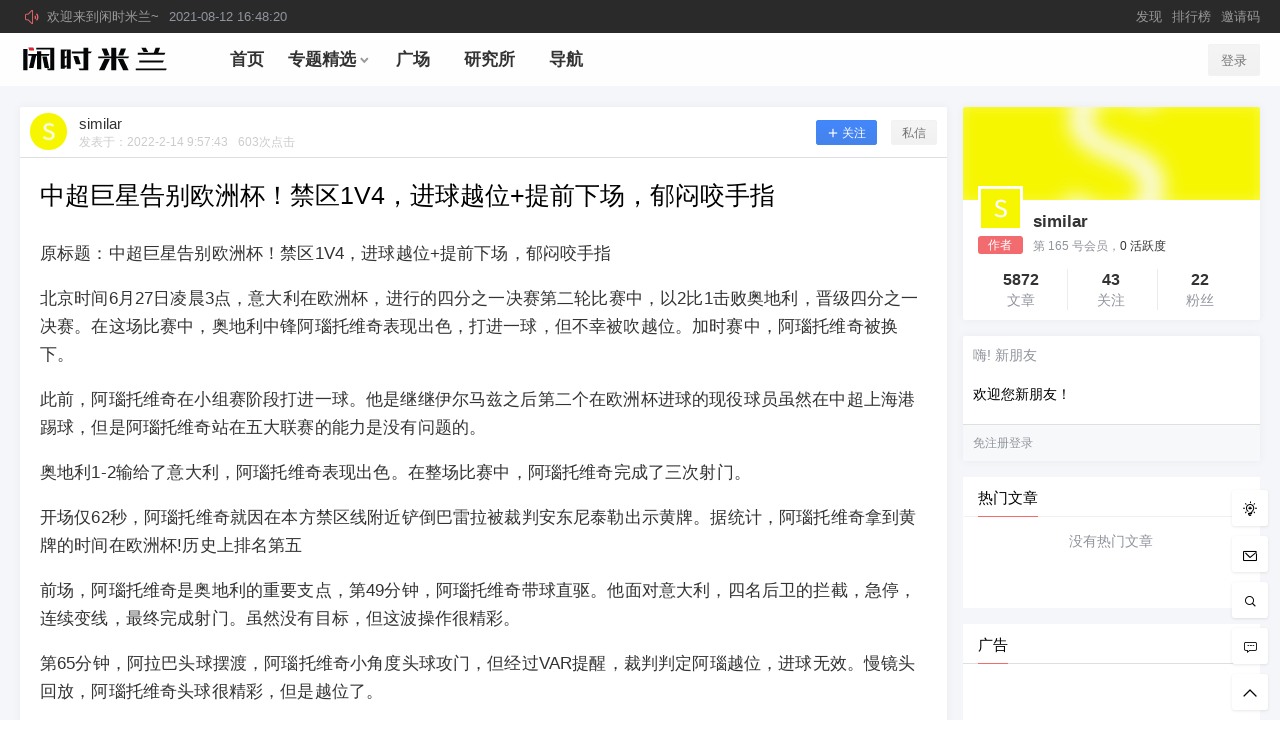

--- FILE ---
content_type: text/html; charset=UTF-8
request_url: https://www.xianshi.it/48847
body_size: 12597
content:
<!doctype html>
<html lang="zh-CN" class="avgrund-ready">
<head>
	<meta charset="UTF-8">
	<meta name="viewport" content="width=device-width, initial-scale=1.0, maximum-scale=1.0, user-scalable=no" />
	<meta http-equiv="Cache-Control" content="no-transform" />
	<meta http-equiv="Cache-Control" content="no-siteapp" />
	<meta name="renderer" content="webkit"/>
	<meta name="force-rendering" content="webkit"/>
	<meta http-equiv="X-UA-Compatible" content="IE=Edge,chrome=1"/>
	<link rel="profile" href="https://gmpg.org/xfn/11">

	<link media="all" href="https://www.xianshi.it/wp-content/cache/autoptimize/css/autoptimize_aade573c3cbec5ab504022a970d1104a.css" rel="stylesheet" /><title>中超巨星告别欧洲杯！禁区1V4，进球越位+提前下场，郁闷咬手指 - 闲时米兰</title>

<!-- This site is optimized with the Yoast SEO plugin v13.4.1 - https://yoast.com/wordpress/plugins/seo/ -->
<meta name="robots" content="max-snippet:-1, max-image-preview:large, max-video-preview:-1"/>
<link rel="canonical" href="https://www.xianshi.it/48847" />
<meta property="og:locale" content="zh_CN" />
<meta property="og:type" content="article" />
<meta property="og:title" content="中超巨星告别欧洲杯！禁区1V4，进球越位+提前下场，郁闷咬手指 - 闲时米兰" />
<meta property="og:description" content="原标题：中超巨星告别欧洲杯！禁区1V4，进球越位+提前下场，郁闷咬手指 北京时间6月27日凌晨3点，意大利在欧 &hellip;" />
<meta property="og:url" content="https://www.xianshi.it/48847" />
<meta property="og:site_name" content="闲时米兰" />
<meta property="article:tag" content="意大利" />
<meta property="article:tag" content="闲聊" />
<meta property="article:section" content="闲聊" />
<meta property="article:published_time" content="2022-02-14T08:57:43+00:00" />
<meta name="twitter:card" content="summary_large_image" />
<meta name="twitter:description" content="原标题：中超巨星告别欧洲杯！禁区1V4，进球越位+提前下场，郁闷咬手指 北京时间6月27日凌晨3点，意大利在欧 [&hellip;]" />
<meta name="twitter:title" content="中超巨星告别欧洲杯！禁区1V4，进球越位+提前下场，郁闷咬手指 - 闲时米兰" />
<script type='application/ld+json' class='yoast-schema-graph yoast-schema-graph--main'>{"@context":"https://schema.org","@graph":[{"@type":["Person","Organization"],"@id":"https://www.xianshi.it/#/schema/person/d474a62406ac88af090b207be04e1f16","name":"100","image":{"@type":"ImageObject","@id":"https://www.xianshi.it/#personlogo","inLanguage":"zh-CN","url":"https://secure.gravatar.com/avatar/303203d92de87781d707fadc0c44e295?s=96&d=mm&r=g","caption":"100"},"logo":{"@id":"https://www.xianshi.it/#personlogo"},"sameAs":[]},{"@type":"WebSite","@id":"https://www.xianshi.it/#website","url":"https://www.xianshi.it/","name":"\u95f2\u65f6\u7c73\u5170","inLanguage":"zh-CN","description":"\u5206\u4eab\u7cbe\u5f69\u610f\u5927\u5229\u751f\u6d3b","publisher":{"@id":"https://www.xianshi.it/#/schema/person/d474a62406ac88af090b207be04e1f16"},"potentialAction":[{"@type":"SearchAction","target":"https://www.xianshi.it/?s={search_term_string}","query-input":"required name=search_term_string"}]},{"@type":"WebPage","@id":"https://www.xianshi.it/48847#webpage","url":"https://www.xianshi.it/48847","name":"\u4e2d\u8d85\u5de8\u661f\u544a\u522b\u6b27\u6d32\u676f\uff01\u7981\u533a1V4\uff0c\u8fdb\u7403\u8d8a\u4f4d+\u63d0\u524d\u4e0b\u573a\uff0c\u90c1\u95f7\u54ac\u624b\u6307 - \u95f2\u65f6\u7c73\u5170","isPartOf":{"@id":"https://www.xianshi.it/#website"},"inLanguage":"zh-CN","datePublished":"2022-02-14T08:57:43+00:00","dateModified":"2022-02-14T08:57:43+00:00","potentialAction":[{"@type":"ReadAction","target":["https://www.xianshi.it/48847"]}]},{"@type":"Article","@id":"https://www.xianshi.it/48847#article","isPartOf":{"@id":"https://www.xianshi.it/48847#webpage"},"author":{"@id":"https://www.xianshi.it/#/schema/person/a8bc1d1919876ced29ba0381d75fe239"},"headline":"\u4e2d\u8d85\u5de8\u661f\u544a\u522b\u6b27\u6d32\u676f\uff01\u7981\u533a1V4\uff0c\u8fdb\u7403\u8d8a\u4f4d+\u63d0\u524d\u4e0b\u573a\uff0c\u90c1\u95f7\u54ac\u624b\u6307","datePublished":"2022-02-14T08:57:43+00:00","dateModified":"2022-02-14T08:57:43+00:00","commentCount":0,"mainEntityOfPage":{"@id":"https://www.xianshi.it/48847#webpage"},"publisher":{"@id":"https://www.xianshi.it/#/schema/person/d474a62406ac88af090b207be04e1f16"},"keywords":"\u610f\u5927\u5229,\u95f2\u804a","articleSection":"\u95f2\u804a","inLanguage":"zh-CN","potentialAction":[{"@type":"CommentAction","name":"Comment","target":["https://www.xianshi.it/48847#respond"]}]},{"@type":["Person"],"@id":"https://www.xianshi.it/#/schema/person/a8bc1d1919876ced29ba0381d75fe239","name":"similar","image":{"@type":"ImageObject","@id":"https://www.xianshi.it/#authorlogo","inLanguage":"zh-CN","url":"https://secure.gravatar.com/avatar/9b4840a5f6929a5575b4db6f9479ed5f?s=96&d=mm&r=g","caption":"similar"},"description":"\u8fd9\u662f\u4e00\u6bb5\u4ecb\u7ecd...","sameAs":[]}]}</script>
<!-- / Yoast SEO plugin. -->

<link rel='dns-prefetch' href='//at.alicdn.com' />
<link rel='dns-prefetch' href='//s.w.org' />
<link href='https://fonts.gstatic.com' crossorigin='anonymous' rel='preconnect' />
<link href='https://ajax.googleapis.com' rel='preconnect' />
<link href='https://fonts.googleapis.com' rel='preconnect' />



<link rel='stylesheet' id='fonticon-css'  href='//at.alicdn.com/t/font_416760_4qh32v621kt.css' type='text/css' media='all' />


<meta property="og:locale" content="zh_CN" />
<meta name="keywords" content="意大利,闲聊,闲聊" />
<meta name="description" content="原标题：中超巨星告别欧洲杯！禁区1V4，进球越位+提前下场，郁闷咬手指 北京时间6月27日凌晨3点，意大利在欧洲杯，进行的四分之一决赛第二轮比赛中，以2比1击..." />
<meta property="og:description" content="原标题：中超巨星告别欧洲杯！禁区1V4，进球越位+提前下场，郁闷咬手指 北京时间6月27日凌晨3点，意大利在欧洲杯，进行的四分之一决赛第二轮比赛中，以2比1击..." />
<meta property="og:site_name" content="闲时米兰 &#8211; 分享精彩意大利生活" />
<meta property="og:type" content="article" />
<meta property="og:url" content="https://www.xianshi.it/48847" />
<meta property="og:title" content="中超巨星告别欧洲杯！禁区1V4，进球越位+提前下场，郁闷咬手指" />
<meta property="og:updated_time" content="2022-02-14T09:57:43+01:00" />
<meta property="og:image" content="" />
<meta property="article:published_time" content="2022-02-14T09:57:43+01:00" />
<meta property="article:modified_time" content="2022-02-14T09:57:43+01:00" />
<meta property="article:author" content="https://www.xianshi.it/user/165" />
<meta property="article:publisher" content="https://www.xianshi.it" />
<link rel="icon" href="https://xianshi-eu.oss-eu-central-1.aliyuncs.com/wp-content/uploads/2018/11/xian.logo_.jpg" sizes="32x32" />
<link rel="icon" href="https://xianshi-eu.oss-eu-central-1.aliyuncs.com/wp-content/uploads/2018/11/xian.logo_.jpg" sizes="192x192" />
<link rel="apple-touch-icon-precomposed" href="https://xianshi-eu.oss-eu-central-1.aliyuncs.com/wp-content/uploads/2018/11/xian.logo_.jpg" />
<meta name="msapplication-TileImage" content="https://xianshi-eu.oss-eu-central-1.aliyuncs.com/wp-content/uploads/2018/11/xian.logo_.jpg" />
	
	<!-- xs-lib 引入jquery库 -->
	
	
	<!-- xs-lib xs-font 引入图标库 -->
	<script src="https://at.alicdn.com/t/font_1432788_fa9xlnbzu3q.js"></script>
</head>

<body class="zrz-custom-page 1 single single-post postid-48847 single-format-standard">


<div id="page" class="site">
	<header id="masthead" class="site-header">

		<div class="header-top" ref="announcement">
				<div class="header-top-in pos-r clearfix" ref="announcementInfo">
					<div class="gg fl" v-if="marqueeList.length > 0">
						<i class="iconfont zrz-icon-font-gonggao"></i>
						<div class="marquee_box" @mouseover="hoverStop('stop')" @mouseout="hoverStop('con')">
							<ul class="marquee_list" :class="{'marquee_top':animate}">
								<li v-for="(item, index) in marqueeList" v-html="item">
								</li>
							</ul>
						</div>
					</div>
					<div class="fr"><div id="zrz-menu-top-banner" class="zrz-menu-in "><ul id="nav-menu" class="zrz-top-banner-menu"><li id="menu-item-17251" class="menu-item menu-item-type-post_type menu-item-object-page menu-item-17251"><a href="https://www.xianshi.it/discover"><span>发现</span></a></li>
<li id="menu-item-17250" class="menu-item menu-item-type-post_type menu-item-object-page menu-item-17250"><a href="https://www.xianshi.it/rank"><span>排行榜</span></a></li>
<li id="menu-item-147" class="menu-item menu-item-type-custom menu-item-object-custom menu-item-147"><a href="https://www.xianshi.it/invitation-code"><span>邀请码</span></a></li>
</ul></div></div>
				</div>
			</div>
		<div class="top-menu-parent">
			<div class="pos-r site-branding-parent" data-sticky-class="is-top-sticky">
				<div class="site-branding pos-r clearfix">
					<div class="site-branding-in">

						<div class="mobile-top-menu pos-a"><button class="text" @click.stop="showTopMenu()"><i class="zrz-icon-font-tubiaozhizuomoban-copy iconfont"></i></button>
		</div><p class="site-title pos-a"><a href="https://www.xianshi.it/" rel="home"><img class="logo " src=https://www.xianshi.it/wp-content/themes/xianshimilan.logo.svg alt="闲时米兰"/></a></p>            <div class="menu-top l1" ref="topMenu">
				<div class="menu-close xs-menu-close" @click="close"></div><!-- xs 移动端 菜单 -->
                <div class="menu-sroll">
                    <div class="clearfix hide"><div class="fl mar5-t"><img class="logo " src=https://www.xianshi.it/wp-content/themes/xianshimilan.logo.svg alt="闲时米兰"/></div><div class="fr menu-close" @click="close"><i class="iconfont zrz-icon-font-icon-x"></i></div></div>
                    <div class="menu-search pos-r">
                        <select v-model="type">
                            <option value="post">
                                文章
                            </option>
                                                            <option value="labs" v-if="showTable.labs">
                                    研究所
                                </option>
                                                            <option value="topic" v-if="showTable.topic">
                                    话题
                                </option>
                                                            <option value="shop" v-if="showTable.shop">
                                    商品
                                </option>
                                                            <option value="pps" v-if="showTable.bubble">
                                    冒泡
                                </option>
                                                    </select>
                        <form class="" :action="action+'?s='+key+'&post_type='+type" method="post">
                            <input type="text" name="" value="" v-model="key">
                            <button class="text" name="submit"><i class="zrz-icon-font-sousuo iconfont"></i></button>
                        </form>
                    </div>
                    <div id="zrz-menu-in" class="zrz-menu-in "><ul id="nav-menu" class="zrz-post-menu clearfix"><li id="menu-item-11" class="menu-item menu-item-type-custom menu-item-object-custom menu-item-home menu-item-11"><a href="https://www.xianshi.it/"><span>首页</span></a></li>
<li id="menu-item-4" class="menu-item menu-item-type-custom menu-item-object-custom menu-item-has-children menu-item-4"><a href="https://www.xianshi.it/collections"><span>专题精选</span><i class="iconfont zrz-icon-font-zelvxiangxiadanjiantouzhankai"></i></a>
<ul class="sub-menu">
	<li id="menu-item-11982" class="menu-item menu-item-type-custom menu-item-object-custom menu-item-11982"><a href="https://www.xianshi.it/collection/coronavirus-event-2019"><span>2019新冠病毒</span></a></li>
	<li id="menu-item-1235" class="menu-item menu-item-type-custom menu-item-object-custom menu-item-1235"><a href="https://www.xianshi.it/collection/this-is-china"><span>这就是中国</span></a></li>
	<li id="menu-item-1236" class="menu-item menu-item-type-custom menu-item-object-custom menu-item-1236"><a href="https://www.xianshi.it/collection/this-is-italy"><span>这就是意大利</span></a></li>
</ul>
</li>
<li id="menu-item-33486" class="menu-item menu-item-type-custom menu-item-object-custom menu-item-33486"><a href="https://www.xianshi.it/bubble"><span>广场</span></a></li>
<li id="menu-item-5" class="menu-item menu-item-type-custom menu-item-object-custom menu-item-5"><a href="https://www.xianshi.it/labs"><span>研究所</span></a></li>
<li id="menu-item-5980" class="menu-item menu-item-type-custom menu-item-object-custom menu-item-5980"><a href="https://www.xianshi.it/links"><span>导航</span></a></li>
</ul></div>                </div>
            </div>
                <div class="sign-button pos-r pos-a">
                                <div class="mobile-button">
                        <button class="text" @click.stop="sign('in')"><i class="iconfont zrz-icon-font-40one"></i></button>
                    </div>
                    <div class="mobile-hide">
                        <button id="xs-login-btn" class="empty" @click="sign('in')" v-cloak>登录</button>
                        <button id="xs-register-btn" class="small mar10-l" @click="sign('up')" v-if="canReg == 1" v-cloak>快速注册</button>
                    </div>
                    </div>
        
					</div>
				</div>
			</div>
		</div>
	</header><!-- #masthead -->
	<div id="content" class="site-content">
	
<div id="primary" class="content-area fd">
    <main id="main" class="site-main">

    <article id="post-single" class="box" data-date="2022/2/14">

			<header class="entry-header pos-r entry-header-none">
					</header><!-- .entry-header -->
		<div class="post-meta">
				<div class="single-post-meta pos-r fs13 no-thumb">
			<a href="https://www.xianshi.it/user/165"><img src="https://www.xianshi.it/wp-content/uploads/avatar/03c7c0ace395d80182db07ae2c30f034.png" class="avatar" width="70" height="70" style="background-color:#f6f601"/></a>
			<div class="single-user-meta">
				<a href="https://www.xianshi.it/user/165">
					<span class="author-name" ref="uname">similar</span>
					<span><span class="user-lv lv2" title="LV.2 初中"><i class="zrz-icon-font-lv2 iconfont"></i></span></span>
				</a>
				<div class="post-r-meta"><span class="mobile-hide">发表于：</span><time class="timeago" datetime="2022-02-14T09:57:43+01:00" data-timeago="2022-2-14 9:57:43" ref="timeAgo">2022-2-14 9:57:43</time><span class="dot"></span><span class="post-views l1"><span ref="postViews">0</span>次点击</span></div>				<div class="pos-a single-add-follow" v-if="cuser != author" v-cloak>
					<button :class="follow == 1 ? 'single-follow' : 'single-follow-none'" @click="followAc()">
						<span v-if="follow == 1" class="gz-p"><b class="gz-p-y">已关注</b><b class="gz-p-q">取消关注</b></span>
						<span v-else><i class="iconfont zrz-icon-font-lnicon34"></i>关注</span>
					</button>
				<span class="dot"></span><button class="empty" @click="dMsgBox">私信</button>
				</div>
			</div>
			<!-- 给作者发私信 -->
			<msg-box :show="showBox" :tid="tid" :tname="uname" :mtype="mtype" title="发送私信" @close-form="closeForm"></msg-box>
		</div>
	</div>
	<h1 class="entry-title" ref="postTitle">中超巨星告别欧洲杯！禁区1V4，进球越位+提前下场，郁闷咬手指</h1>	<div id="entry-content" class="entry-content pos-r pd20">

		<div id="content-innerText">
						<p data-role="original-title">原标题：中超巨星告别欧洲杯！禁区1V4，进球越位+提前下场，郁闷咬手指</p>
<p><span id="more-48847"></span></p>
<p>北京时间6月27日凌晨3点，意大利在欧洲杯，进行的四分之一决赛第二轮比赛中，以2比1击败奥地利，晋级四分之一决赛。在这场比赛中，奥地利中锋阿瑙托维奇表现出色，打进一球，但不幸被吹越位。加时赛中，阿瑙托维奇被换下。</p>
<p>此前，阿瑙托维奇在小组赛阶段打进一球。他是继继伊尔马兹之后第二个在欧洲杯进球的现役球员虽然在中超上海港踢球，但是阿瑙托维奇站在五大联赛的能力是没有问题的。</p>
<p>奥地利1-2输给了意大利，阿瑙托维奇表现出色。在整场比赛中，阿瑙托维奇完成了三次射门。</p>
<p>开场仅62秒，阿瑙托维奇就因在本方禁区线附近铲倒巴雷拉被裁判安东尼泰勒出示黄牌。据统计，阿瑙托维奇拿到黄牌的时间在欧洲杯!历史上排名第五</p>
<p>前场，阿瑙托维奇是奥地利的重要支点，第49分钟，阿瑙托维奇带球直驱。他面对意大利，四名后卫的拦截，急停，连续变线，最终完成射门。虽然没有目标，但这波操作很精彩。</p>
<p>第65分钟，阿拉巴头球摆渡，阿瑙托维奇小角度头球攻门，但经过VAR提醒，裁判判定阿瑙越位，进球无效。慢镜头回放，阿瑙托维奇头球很精彩，但是越位了。</p>
<p>在常规的90分钟里，双方都打了0-0。加时赛中，阿瑙托维奇被换下。然而，奥地利的崩溃也已经开始。第95分钟和第105分钟，意大利连续打进2球，小基耶萨和佩西纳破门。</p>
<p>很快，镜头被展示给了非常沮丧的阿瑙托维奇，中超巨星在场外咬手指，但不幸的是，他一直无法帮助球队。此后，奥地利扳回一城，但仍以1-2落败。</p>
<p>赛后，阿瑙托维奇得了7分的高分。凭借他在欧洲杯，的表现，他能够在欧洲五大联赛中赢得一份合同，阿瑙托维奇和上港已经进入分手倒计时。据悉，他距离加盟意甲队博洛尼亚只有一步之遥目前，双方已经达成协议，只等球员与上海港解约。</p>
<p><span style="color: #999999">声明：该文观点仅代表作者本人，闲时米兰仅提供信息存储空间服务，版权归原作者所有。</span><br />
<span style="color: #999999">Disclaimer: The opinions of this article only represent the author himself. In XIANSHI.IT only provides information storage space services. The copyright belongs to the original author.</span></p>
<div class='yarpp yarpp-related yarpp-related-website yarpp-related-none yarpp-template-list'>
</div>
		</div>
				<!-- xs 文章单页 移动端 底部浮动栏：评论、收藏、分享 -->
		<footer class="entry-footer mar20-t pos-a" data-margin-top="70">
			<div class="share-box-bg hide"></div>
			<div class="pos-r clearfix">
				<div class="xs-share-box">
					<div class="share-box fs12">

        <div class="weixin mouh" id="share-weixin">
			<i class="iconfont zrz-icon-font-weimingming-"></i>
			<div class="wx-t-x pos-a hide box" id="weixin-box">
		        <img class="qrcode fl bor-3" src="https://www.xianshi.it/wp-content/themes/seven/inc/qrcode/index.php?c=https://www.xianshi.it/48847" />
		    </div>
		</div>
        <span class="dot"></span>
        <a href="javascript:void(0)" onclick="openWin('http://sns.qzone.qq.com/cgi-bin/qzshare/cgi_qzshare_onekey?url=https://www.xianshi.it/48847&desc=来<闲时米兰>看看这篇文章吧，有惊喜哦！&site=闲时米兰&summary=原标题：中超巨星告别欧洲杯！禁区1V4，进球越位+提前下场，郁闷咬手指 北京时间6月27日凌晨3点，意大利在欧洲杯，进行的四分之一决赛第二轮比赛中，以2比1击...&pics=&title=中超巨星告别欧洲杯！禁区1V4，进球越位+提前下场，郁闷咬手指','weixin',500,500)" class="qzone">
			<i class="iconfont zrz-icon-font-qqkongjian1"></i>
		</a>
        <span class="dot"></span>
        <a href="javascript:void(0)" onclick="openWin('http://connect.qq.com/widget/shareqq/index.html?url=https://www.xianshi.it/48847&desc=来<闲时米兰>看看这篇文章吧，有惊喜哦！&title=中超巨星告别欧洲杯！禁区1V4，进球越位+提前下场，郁闷咬手指&summary=原标题：中超巨星告别欧洲杯！禁区1V4，进球越位+提前下场，郁闷咬手指 北京时间6月27日凌晨3点，意大利在欧洲杯，进行的四分之一决赛第二轮比赛中，以2比1击...&pics=&site=闲时米兰','qq',1100,800)" class="qq">
			<i class="iconfont zrz-icon-font-qq"></i>
		</a>
        <span class="dot"></span>
        <a href="javascript:void(0)" onclick="openWin('http://service.weibo.com/share/share.php?url=https://www.xianshi.it/48847&coun=1&pic=&title=中超巨星告别欧洲杯！禁区1V4，进球越位+提前下场，郁闷咬手指','weibo',600,600)" class="weibo">
			<i class="iconfont zrz-icon-font-weibo1"></i>
		</a>

	</div>					<div class="xs-share-info b-t">
						<i class="iconfont zrz-icon-font-lianjie"></i>
						<p>本文链接：https://www.xianshi.it/48847</p>
					</div>
					<div class="xs-share-info b-t">
						<i class="iconfont zrz-icon-font-dengpao"></i>
						<p>无法分享？请使用微信或浏览器自带分享功能</p>
					</div>
					<div class="xs-share-close b-t"><button>取消</button></div>
				</div>
								<div class="xs-single-article-bar-comment">
					<div class="pos-r"><p><i class="iconfont zrz-icon-font-xiugai"></i>说点什么...</p></div>
				</div>
				<div class="xs-single-article-bar-comments">
					<button><i class="iconfont zrz-icon-font-tiezi"></i><span>0</span></button>
				</div>
				<div class="footer-author fs14 mar20-t">
					<button class="text" @click.stop="favorites()"><i :class="['iconfont' ,loved ? 'zrz-icon-font-collect' : 'zrz-icon-font-shoucang2']"></i> <span v-text="count"></span></button>
				</div>
				<div class="xs-single-article-bar-share">
					<button><i class="iconfont iconfont zrz-icon-font-reply"></i></button>
				</div>
			</div>
		</footer><!-- .entry-footer -->
	</div><!-- .entry-content -->
	<div id="post-ac" class="post-ac">
		<div class="pd20">
							<div class="shang pos-r t-c mar20-b" ref="shang">
					<div class="fs15 mar20-b gray">「点点赞赏，手留余香」</div>
					<div class="mar20-b">
						<button class="pos-r" @click="dsShowAc">赞赏</button>
					</div>
					<p class="fs13 mar20-b gray"></p>
					<div class="shang-user">
						<ul><div class="gray">还没有人赞赏，快来当第一个赞赏的人吧！</div></ul>					</div>
				</div>
					</div>
		<div class="clearfix post-vote b-t">
								</div>
		<div class="clearfix b-t">
			<div class="zrz-post-tags l1 fs12"><a class="list-category bg-blue-light color" href="https://www.xianshi.it/category/xian-liao">闲聊</a><span class="single-tags mar10-l"><a href="https://www.xianshi.it/tag/italiy1"># 意大利<span>6795</span></a><a href="https://www.xianshi.it/tag/%e9%97%b2%e8%81%8a"># 闲聊<span>6352</span></a></span></div>		</div>
		<long-weibo :show="longShow" :post-title="'中超巨星告别欧洲杯！禁区1V4，进球越位+提前下场，郁闷咬手指'" @close-long="closeLong"></long-weibo>
				<!-- 打赏组件，在文件 main.js 中修改 -->
		<payment :show="dsShow" :type-text="'给'+authorData.name+'打赏'" :type="'ds'" :price="price" :data="authorData" @close-form="closeForm"></payment>
	</div>
</article>
<div id="pay-form">
	<payment :show="show" :type-text="'付费内容'" :type="'post'" :price="price" :data="data" @close-form="closeForm"></payment>
	<!-- 支付组件，在文件 main.js 中修改 -->
</div>
	<div class="post-navigation clearfix mar16-t">
			<div class="post-pre pos-r fd">
				<div class="box">
					<div class="post-navigation-in pd10 pos-r l0 shadow">
					<div class="img-bg pos-a" style="background-image:url()"></div>
						<span class="navigation-cat mar10-b"><a class="list-category bg-blue-light color" href="https://www.xianshi.it/category/xian-liao">闲聊</a></span>
						<div class="navigation-title pos-r">
							<a href="https://www.xianshi.it/48846">
								<i class="iconfont zrz-icon-font-jiantou pos-a"></i><span>浙江文成：“检侨驿站”组织了一场越洋听证会</span>
							</a>
						</div>
						<span class="navigation-time fs12 mar5-t gray"><time class="timeago" datetime="2022-02-14T06:15:59+01:00" data-timeago="2022-2-14 6:15:59" ref="timeAgo">2022-2-14 6:15:59</time></span>
					</div>
				</div>
			</div>
			<div class="post-next pos-r fd">
				<div class="box">
					<div class="post-navigation-in pd10 pos-r l0 shadow">
					<div class="img-bg pos-a" style="background-image:url()"></div>
						<span class="navigation-cat mar10-b"><a class="list-category bg-blue-light color" href="https://www.xianshi.it/category/xian-liao">闲聊</a></span>
						<div class="navigation-title pos-r">
							<a href="https://www.xianshi.it/48848">
								<span>中国队首金！冬奥会短道速滑混合团体接力-武大靖领军险胜夺冠</span><i class="iconfont zrz-icon-font-jiantou-copy-copy pos-a"></i>
							</a>
						</div>
						<span class="navigation-time fs12 mar5-t gray"><time class="timeago" datetime="2022-02-14T10:02:29+01:00" data-timeago="2022-2-14 10:02:29" ref="timeAgo">2022-2-14 10:02:29</time></span>
					</div>
				</div>
			</div>
		</div>


<div id="comments" class="comments-area mar16-t">
	<div class="box">
			<div class="comments-title clearfix l1 box-header">
				<span ref="commentCount">
					0 条回复				</span>
				<span class="dot"></span>
				<span class="comment-auth">A</span> 作者 <span class="dot"></span>
				<span class="comment-mod">M</span> 管理员				<div class="fr pos-r juzi mobile-hide mouh click" @click.stop="changeHellow"><i :class="[!helloLocked ? 'iconfont zrz-icon-font-write' : 'loading', 'pos-a']"></i> <span v-html="hellowMsg"></span></div>
			</div><!-- .comments-title -->
						<ol class="comment-list" ref="commentList">
				<div class="t-c fs14 b-t pd20 gray" ref="commentTips">所有的伟大，都源于一个勇敢的开始！</div>
			</ol>
			</div>
	<div>
					<div id="respond" class="respond pos-r" rel="commentForm">
								<form id="commentform" class="comment-form clearfix box mar16-t" @submit.stop.prevent="submit">
											<div class="com-info fl mobile-hide ">
							<img class="avatar" style="background-color:#c80001" :src="avatar" />
						</div>
										<div class="comment-input ">
													<div :class="['comment-user-info','pd10','fs12','pos-r',{'cbb':!editBool}]" v-cloak><span v-if="!email && !author">欢迎您，新朋友，感谢参与互动！</span><span v-else>欢迎您 {{author}}，您在本站有{{commentsCount}}条评论</span> <button class="text pos-a" v-text="editText" @click.stop.prevent="edit"></button></div>
							<div v-show="editBool">
								<input id="author" :class="['fd','pd10',{'comment-input-error':errorName}]" name="author" v-model="author" type="text" value="" placeholder="称呼" @blur.stop.lazy="changeAvatar($event)" @focus.stop.lazy="changeAvatar($event)"><input id="email" :class="['fd','email','pd10',{'comment-input-error':errorEmail}]" name="email" type="email" value="" v-model="email" placeholder="邮箱" @focus.stop.lazy="emptyError">
							</div>
												<textarea id="textarea" :class="['textarea','pd10','',{'comment-input-error':errorContent}]"  placeholder="说说你的看法" @blur.stop="contentBlur($event)" @focus.stop="contentBlur($event)" v-model="commentContent" ref="content"></textarea>
					</div>
					<div class="t-r mar10-t pos-r " v-cloak>
						<div class="smile-image pos-a">
							<button class="text comment-smile mar10-r" type="text" @click.stop.prevent="smiley"><i :class="['iconfont', smileShow || smileShowF ? 'zrz-icon-font-sentiment_satisfied' : 'zrz-icon-font-sentiment_neutral']"></i></button>
							<label for="comment-image" class="comment-image mouh click" v-show="isLogin"><i class="iconfont zrz-icon-font-image click"></i></label>
							<div :class="['smile-box','pos-a','box','pjt','transform-out',{'transform-in':smileShow}]">
								<div class="clearfix" v-html="smiles"></div>
							</div>
							<div for="comment-image" class="image-box pos-a pjt" v-if="imageRemove">
								<span v-html="commentImage"></span>
								<div class="lm fs12 hide" v-if="!imageLocked"><label for="comment-image" class="mar10-r click mouh">更换</label><label class="click mouh" @click.stop="removeImg">删除</label></div>
							</div>
							<input ref="commentImgInput" id="comment-image" type="file" accept="image/jpg,image/jpeg,image/png,image/gif" class="hide" @change="getFile($event)">
						</div>
						<span class="red fs12 mar10-r" v-text="errorMsg"></span>
						<button type="submit" :class="['small',submitLocked ? 'disabled' : '']" name="button" >提交评论<b :class="[submitLocked ? 'loading' : '']"></b></button>
					</div>
					<input ref="comment_nonce" type="hidden" value="0f87489bf6">
				</form>
			</div>
			</div>
</div><!-- #comments -->
        </main><!-- #main -->
    </div><!-- #primary --><aside id="secondary" class=" widget-area fd mobile-full-width">
	<div class="widget-area-in">
		<section id="user_box-8" class="widget widget_user_box mar16-b">			<!-- 登录用户面板 -->
			<div class="xs_home_widget_user widget_user box">
                <div class="widget-cover widget-cover-over">
                                            <div class="widget-cover-bg img-bg blur" style="background-image:url(https://www.xianshi.it/wp-content/uploads/avatar/03c7c0ace395d80182db07ae2c30f034.png);background-color:#f6f601;margin:-10px">
                        </div>
                                    </div>
				<div class="pd10 lin">
                    <div calss="clearfix">
                        <div class="widget-author-avatar">
        					<img src="https://www.xianshi.it/wp-content/uploads/avatar/03c7c0ace395d80182db07ae2c30f034.png" class="avatar" width="50" height="50" style="background-color:#f6f601"/>                            <p class="widget-author fs12 t-c">作者</p>
                        </div>
    					<div class="widget-user-info pos-r">
    						<div class="widget-user-name mar5-b"><a id="user-165" class="users" href="https://www.xianshi.it/user/165">similar</a><span class="user-lv lv2" title="LV.2 初中"><i class="zrz-icon-font-lv2 iconfont mar3-r"></i>初中</span></div>
    						<p class="gray fs12">第 165 号会员，<a href="https://www.xianshi.it/hot">0 活跃度</a></p>
    					</div>
                    </div>
					<div class="widget-user-total mar10-b b-t pd10-t mar20-t">
						<a href="https://www.xianshi.it/user/165/posts" class="fd">
							<span>5872</span>
							<p class="gray">文章</p>
						</a>
						<a href="https://www.xianshi.it/user/165/follow" class="fd">
							<span>43</span>
							<p class="gray">关注</p>
						</a>
						<a href="https://www.xianshi.it/user/165/fans" class="fd">
							<span>22</span>
							<p class="gray">粉丝</p>
    					</a>
					</div>
									</div>
							</div>
                            <div class="mar16-b"></div>
            		    			<!-- 新访客录用户面板 -->
    			<div class="widget_guest clearfix box mar10-b">
    				<div class="pd10">
    					<p class="fs14 mar10-b gray">嗨! 新朋友</p>
    					<p class="pd10-t pd10-b">欢迎您新朋友！</p>
    				</div>
                    <div class="bg-blue-light pd10 widget-title gray b-t">免注册登录</div>
                        			</div>
    		</section><section id="hot_post-12" class="widget widget_hot_post mar16-b"><h2 class="widget-title l1 box-header">热门文章</h2><ul class="box"><li class="t-c gray">没有热门文章</li></ul></section><section id="index_add-4" class="widget widget_index_add mar16-b"><h2 class="widget-title l1 box-header">广告</h2><div class="index-add b-t pd10"><script async src="//pagead2.googlesyndication.com/pagead/js/adsbygoogle.js"></script>
<!-- xianshi.it-sidebar.r -->
<ins class="adsbygoogle"
     style="display:block"
     data-ad-client="ca-pub-8840941056718901"
     data-ad-slot="9335697024"
     data-ad-format="auto"
     data-full-width-responsive="true"></ins>
<script>
(adsbygoogle = window.adsbygoogle || []).push({});
</script></div></section>		<div id="xs_widget_single_post_menu" class="widget widget_index_add mar16-b">
			<div id="xs-widget-fixed" class="pos-r">
				<div class="xs-post-single box ">
					<a class="pos-a wh100" href="https://www.xianshi.it/11639">
						<img class="wh100" src="https://xianshi-eu.oss-eu-central-1.aliyuncs.com/wp-content/uploads/2020/01/101edeae2d5312b5.png?x-oss-process=image/resize,m_fill,limit_0,h_200,w_350">
						<p>如何加入我们？点击这里</p>
					</a>
				</div>
				<div class="mar20-t">
					<div class="xs-post-single-menu-title">文章目录</div>
					<div id="xs-post-single-menu" class="pos-r">
						<div class="xs-post-single-menu-top">默认段落</div>
						<div class="xs-post-single-menu"></div>
					</div>
				</div>
			</div>
		</div>
			</div>
</aside><!-- #secondary -->
            <div id="go-top" class="go-top" :style="'z-index:'+index">

                                    <template v-cloak>
                                                                            <div class="toolbar-write pos-r tool-button">
                                <button class="text" @click="showSearchBox('write')"><i class="iconfont zrz-icon-font-dengpao"></i><span>发起</span></button>
                            </div>
                                                            <div class="pos-r tool-button" v-cloak>
                                    <button class="text " @click="msg"><i class="iconfont zrz-icon-font-message1"></i><span>反馈</span></button>
                                </div>

                                                            <div class="pos-r tool-button" v-cloak>
                                    <button class="text" @click="showSearchBox('search')"><i class="iconfont zrz-icon-font-sousuo"></i><span>搜索</span></button>
                                </div>
                                                            <div class="pos-r tool-button" v-cloak>
                                    <button class="text" @click="goComment()"><i class="iconfont zrz-icon-font-iconfontpinglun"></i><span>评论</span></button>
                                </div>
                                                        <div class="pos-r tool-button" v-cloak>
                                <button class="text" @click="goTop"><i class="iconfont zrz-icon-font-arrowup"></i><span>Top</span></button>
                            </div>
                                            </template>
                                <msg-box :show="showBox" :tid="uid" :tname="uname" :mtype="mtype" title="问题反馈" @close-form="closeForm"></msg-box>
                <go-top :show="showSearch" :type="type" @close-form="closeForm"></go-top>
    		</div>
        
	<!-- xs 首页长广告 底部 -->
	</div><!-- #content -->
	<footer id="colophon" class="site-footer pd20-b pd20-t">
		<div class="site-info fs12">
			<!-- xs 底部 移动端 网站信息 -->
			<div class="xs-footer-info mar20-b">
				<img class="logo " src=https://www.xianshi.it/wp-content/themes/xianshimilan.logo.svg alt="闲时米兰"/><p class="mar10-t">闲时米兰，记录并分享自己在意大利的精彩生活，一个适合在意华人的休闲交流社区。</p>			</div>
			<div class="footer-menu"><div id="zrz-menu-footer" class="zrz-menu-in "><ul id="nav-menu" class="zrz-footer-menu mar20-b"><li id="menu-item-3159" class="menu-item menu-item-type-post_type menu-item-object-page menu-item-3159"><a href="https://www.xianshi.it/about-us"><span>关于我们</span></a></li>
<li id="menu-item-3158" class="menu-item menu-item-type-post_type menu-item-object-page menu-item-3158"><a href="https://www.xianshi.it/user-terms"><span>会员条款</span></a></li>
<li id="menu-item-3157" class="menu-item menu-item-type-post_type menu-item-object-page menu-item-privacy-policy menu-item-3157"><a href="https://www.xianshi.it/privacy-policy"><span>隐私政策</span></a></li>
<li id="menu-item-16299" class="menu-item menu-item-type-post_type menu-item-object-page menu-item-16299"><a href="https://www.xianshi.it/help"><span>帮助</span></a></li>
</ul></div></div><div class="footer-copy clearfix"><div class="footer-left fl"><p class="mar10-b">
Copyright © 2021 闲时米兰. All Rights Reserved.
</p>
        <p class="mar10-b mobile-hide">
           33 queries 0.2750 s
        </p>
        <p class="ipc"><a href="http://beian.miit.gov.cn" target="_blank" rel="nofollow"></a></p></div><div class="footer-right fr t-r mobile-hide"><img class="logo logo-footer" src=https://www.xianshi.it/wp-content/themes/xianshimilan.logo.svg alt="闲时米兰"/><p class="mar10-t">分享精彩意大利生活</p></div></div>		</div>
	</footer>
</div><!-- #page -->

            <div id="sign-form">
            	<sign-form :show-form="showBox" :signup="signup" :signin="signin" :security="security" @close-form="closeForm"></sign-form>
            	<input type="hidden" ref="security" value="0d8fb47ee5">
            </div>
            <input type="hidden" id="security" value="0f87489bf6">
        <script type='text/javascript'>
/* <![CDATA[ */
var zrz_script = {"site_info":{"name":"\u95f2\u65f6\u7c73\u5170","des":"\u5206\u4eab\u7cbe\u5f69\u610f\u5927\u5229\u751f\u6d3b","home_url":"https:\/\/www.xianshi.it","site_mark":"www_xianshi_it"},"ajax_url":"https:\/\/www.xianshi.it\/wp-admin\/admin-ajax.php?action=","theme_url":"https:\/\/www.xianshi.it\/wp-content\/themes\/seven","is_mobile":"","is_login":"","is_admin":"","is_weixin":"","theme_setting":{"theme_style":"pinterest"},"current_user":"0","media_setting":{"max_width":"1600","quality":"94"},"rating":[],"page_width":"1240","balance":"0","social":{"qq_url":"https:\/\/graph.qq.com\/oauth2.0\/authorize?client_id=&state=c8865ec3af3ef55f9e433dcd6744eb0f&response_type=code&redirect_uri=https%3A%2F%2Fwww.xianshi.it%2Fopen%3Fopen_type%3Dqq%26url%3Dhttps%3A%2F%2Fwww.xianshi.it%2F48847","weibo_url":"https:\/\/api.weibo.com\/oauth2\/authorize?client_id=&response_type=code&redirect_uri=https%3A%2F%2Fwww.xianshi.it%2Fopen%3Fopen_type%3Dweibo","weixin_url":"https:\/\/open.weixin.qq.com\/connect\/qrconnect?appid=&redirect_uri=https%3A%2F%2Fwww.xianshi.it%2Fopen%3Fopen_type%3Dweixin%26url%3Dhttps%3A%2F%2Fwww.xianshi.it%2F48847&response_type=code&scope=snsapi_login","qq":"0","weibo":"0","weixin":"0","weixin_m":"0","open_window":1},"can_reg":"","pay_setting":{"weixin":false,"alipay":false,"card":"1"},"current_user_data":{"avatar":"<img src=\"https:\/\/www.xianshi.it\/wp-content\/uploads\/avatar\/b7612b71c08547dbd9309a2ec66b0785.png\" class=\"avatar\" width=\"40\" height=\"40\" style=\"background-color:#61c3f9\"\/>","name":""},"credit_setting":{"name":"\u79ef\u5206","display":"1"},"can_dmsg":"","complete":{"open":0,"has_mail":0,"name":""},"contect":{"id":"101","name":"\u95f2\u65f6\u7c73\u5170"},"reg":"","login_type":"1","has_invitation":"0","invitation_must":"0","write_dom":"<div class=\"pd20 b-t fs14\">\u60a8\u6ca1\u6709\u6743\u9650\u53d1\u5e03\u5185\u5bb9\uff0c\u8bf7\u8d2d\u4e70\u4f1a\u5458\u6216\u8005\u63d0\u5347\u6743\u9650\u3002<\/div>","ajax_post":"1","ajax_comment":"0","highlight":"0","show_collections":"0","show_search_tab":{"bubble":"1","topic":1,"shop":"1","labs":"1","bubble_name":"\u5e7f\u573a","labs_name":"\u7814\u7a76\u6240"},"announcement":"1","card_html":"\u70b9\u51fb\u8d2d\u4e70\uff1a<a href=\"http:\/\/t.cn\/EJmei6U\" target=\"_blank\">\u5361\u5bc6\u5145\u503c\u5361<\/a><\/br>\r\n\u53cb\u60c5\u63d0\u793a\uff1a\u8ba2\u5355\u53f7\u5f88\u91cd\u8981\uff0c\u8bf7\u4fdd\u7ba1\u597d\uff01","ajax_post_more":"auto","open_check_code":"0","show_gg":"0","swipe_time":"5000","invitation_text":{"link":"","text":""},"current_url":"https:\/\/www.xianshi.it\/48847","dangmian":"0","nonce":"4d057308ea"};
/* ]]> */
</script>













<script type='text/javascript'>
/* <![CDATA[ */
var zrz_single = {"post_id":"48847","comment_user":{"avatar":"https:\/\/www.xianshi.it\/wp-content\/uploads\/avatar\/b7612b71c08547dbd9309a2ec66b0785.png","user_name":"","comment_count":0,"user_email":""},"wp_unfiltered_html_comment":"b25fd915f3","weibo_long_img":"","share_url":"http:\/\/service.weibo.com\/share\/share.php?url=https:\/\/www.xianshi.it\/48847&coun=1&pic=&title=\u4e2d\u8d85\u5de8\u661f\u544a\u522b\u6b27\u6d32\u676f\uff01\u7981\u533a1V4\uff0c\u8fdb\u7403\u8d8a\u4f4d+\u63d0\u524d\u4e0b\u573a\uff0c\u90c1\u95f7\u54ac\u624b\u6307","is_admin":"","post_author":"165","follow":"","nonce":"d80c7ed518"};
/* ]]> */
</script>



<script defer src="https://www.xianshi.it/wp-content/cache/autoptimize/js/autoptimize_a5f36506349409dd63553d36ef723ca7.js"></script><script defer src="https://static.cloudflareinsights.com/beacon.min.js/vcd15cbe7772f49c399c6a5babf22c1241717689176015" integrity="sha512-ZpsOmlRQV6y907TI0dKBHq9Md29nnaEIPlkf84rnaERnq6zvWvPUqr2ft8M1aS28oN72PdrCzSjY4U6VaAw1EQ==" data-cf-beacon='{"version":"2024.11.0","token":"435089b5791e4207ba4a5831d58a2b92","r":1,"server_timing":{"name":{"cfCacheStatus":true,"cfEdge":true,"cfExtPri":true,"cfL4":true,"cfOrigin":true,"cfSpeedBrain":true},"location_startswith":null}}' crossorigin="anonymous"></script>
</body>
</html>

<!--
Performance optimized by W3 Total Cache. Learn more: https://www.boldgrid.com/w3-total-cache/

Object Caching 53/109 objects using redis
Page Caching using redis 
Database Caching 19/49 queries in 0.019 seconds using redis

Served from: www.xianshi.it @ 2026-01-19 18:34:32 by W3 Total Cache
-->

--- FILE ---
content_type: text/html; charset=UTF-8
request_url: https://www.xianshi.it/wp-admin/admin-ajax.php?action=zrz_view
body_size: -603
content:
{"status":200,"views":603,"favorites":{"loved":0,"count":0}}

--- FILE ---
content_type: text/html; charset=UTF-8
request_url: https://www.xianshi.it/wp-admin/admin-ajax.php?action=zrz_hello_get_lyric
body_size: -344
content:
{"status":200,"msg":"\u8fd9\u4e16\u4e0a\u6240\u6709\u7684\u4e0d\u516c\u5e73\u90fd\u662f\u56e0\u4e3a\u5f53\u4e8b\u4eba\u80fd\u529b\u7684\u4e0d\u8db3\u3002\r"}

--- FILE ---
content_type: text/html; charset=utf-8
request_url: https://www.google.com/recaptcha/api2/aframe
body_size: 265
content:
<!DOCTYPE HTML><html><head><meta http-equiv="content-type" content="text/html; charset=UTF-8"></head><body><script nonce="ieab4K72XLZ2nYYWoAvghw">/** Anti-fraud and anti-abuse applications only. See google.com/recaptcha */ try{var clients={'sodar':'https://pagead2.googlesyndication.com/pagead/sodar?'};window.addEventListener("message",function(a){try{if(a.source===window.parent){var b=JSON.parse(a.data);var c=clients[b['id']];if(c){var d=document.createElement('img');d.src=c+b['params']+'&rc='+(localStorage.getItem("rc::a")?sessionStorage.getItem("rc::b"):"");window.document.body.appendChild(d);sessionStorage.setItem("rc::e",parseInt(sessionStorage.getItem("rc::e")||0)+1);localStorage.setItem("rc::h",'1768844074671');}}}catch(b){}});window.parent.postMessage("_grecaptcha_ready", "*");}catch(b){}</script></body></html>

--- FILE ---
content_type: text/css
request_url: https://www.xianshi.it/wp-content/cache/autoptimize/css/autoptimize_aade573c3cbec5ab504022a970d1104a.css
body_size: 106484
content:
/*!
Theme Name: seven
Theme URI: https://7b2.com/
Author: 春哥
Author URI: https://7b2.com/
Description: 柒比贰高级商用主题
Version: 3.1.0
*/
html,body,div,span,applet,object,iframe,h1,h2,h3,h4,h5,h6,p,blockquote,pre,a,abbr,acronym,address,big,cite,code,del,dfn,em,img,ins,kbd,q,s,samp,small,strike,strong,sub,sup,tt,var,b,u,i,center,dl,dt,dd,ol,ul,li,fieldset,form,label,legend,table,caption,tbody,tfoot,thead,tr,th,td,article,aside,canvas,details,embed,figure,figcaption,footer,header,hgroup,menu,nav,output,ruby,section,summary,time,mark,audio,video,input,button,textarea,select{margin:0;padding:0;border:0;font-size:100%;font:inherit;vertical-align:baseline;word-wrap:break-word;word-break:break-all;box-sizing:border-box;-webkit-box-sizing:border-box;font-family:Optima-Regular,PingFang SC,Microsoft YaHei,WenQuanYi Micro Hei,Arial,Helvetica,sans-serif}*{box-sizing:border-box;-webkit-tap-highlight-color:rgba(0,0,0,0)}html{overflow-x:hidden;overflow-y:scroll}body,html{line-height:1.4;overflow:auto;-webkit-overflow-scrolling:touch;color:#000}.site{background-color:#f5f6f9;overflow:hidden}.no-scroll{margin:0;height:100%;overflow:hidden}b,strong{font-weight:700}input:focus,textarea:focus{outline:none}input::-webkit-input-placeholder,textarea::-webkit-input-placeholder{color:#ccc}sup{top:-.5em}sub{bottom:-.5em}sub,sup{font-size:75%;line-height:0;position:relative;vertical-align:baseline}table{border-collapse:collapse;border-spacing:0;width:100%}input{line-height:1;border:1px solid #e2e2e2}input[type=number]::-webkit-inner-spin-button,input[type=number]::-webkit-outer-spin-button{-webkit-appearance:none;-moz-appearance:none;margin:0}select{font-size:13px;border:1px solid #e2e2e2;outline:none;cursor:pointer;-webkit-appearance:none;-moz-appearance:none;background:url(//www.xianshi.it/wp-content/themes/seven/images/arrow.png) no-repeat 96% 8px;padding-left:5px;padding-right:20px;height:25px;width:100%;box-shadow:inset 0 0 9px rgba(204,204,204,.39)}input{border-radius:0}textarea{border:1px solid #e2e2e2;resize:none;overflow-x:hidden;overflow-y:hidden;width:100%;font-size:14px;border-radius:0}h2,h1,h3,h4,h5{margin:0;padding:0;font-size:17px;font-weight:700}a{text-decoration:none;color:#333}img{vertical-align:top;max-width:100%}.hide,[v-cloak]{display:none}.show{opacity:1}.fl{float:left}.fr{float:right}.f2{background-color:#f2f2f2}.fd{display:inline-block;vertical-align:top}.shadow{text-shadow:0 2px 2px rgba(7,17,27,.4)}.bg-shadow:before{position:absolute;top:0;left:0;width:100%;height:100%;content:"";background:linear-gradient(to bottom,transparent 0,rgba(0,0,0,.7) 100%)}.gray{color:#90949c}.white{color:#fff}.l1{line-height:1}.left0{left:0}.top0{top:0}.right0{right:0}.bottom0{bottom:0}.pos-r{position:relative}.pos-a{position:absolute}.mar0{margin:0!important}.mar-5{margin:-5px}.mar20{margin:20px}.mar20-b{margin-bottom:20px}.mar30-b{margin-bottom:30px}.mar20-t{margin-top:20px}.mar16-t{margin-top:16px}.mar10{margin:10px}.mar5{margin:5px}.mar5-b{margin-bottom:5px}.mar5-t{margin-top:5px}.mar5-r{margin-right:5px}.mar5-l{margin-left:5px}.mar3-r{margin-right:3px}.mar10-r{margin-right:10px}.mar10-b{margin-bottom:10px}.mar10-t{margin-top:10px}.mar10-l{margin-left:10px}.mar17-t{margin-top:17px}.mar18-b{margin-bottom:18px}.mar16-b{margin-bottom:16px}.mar20-r{margin-right:20px}.pd16{padding:16px}.pd5{padding:5px}.pd5-10{padding:5px 10px}.pd20{padding:20px}.pd10{padding:10px}.pd15{padding:15px}.pd10-t{padding-top:10px}.pd10-r{padding-right:10px}.pd10-l{padding-left:10px}.pd10-b{padding-bottom:10px}.pd20-b{padding-bottom:20px}.pd20-t{padding-top:20px}.pd10-20{padding:10px 20px}.b-b{border-bottom:1px solid #dddfe2}.b-t{border-top:1px solid #dddfe2}.b-l{border-left:1px solid #dddfe2}.b-r{border-right:1px solid #dddfe2}.mouh{cursor:pointer}.red{color:#f16b6f}.blue{color:blue}.green{color:green}.bg-w{background-color:#fff}.bg-y{background-color:#ffe400}.bg-b{background-color:#f5f5f5}.bg-blue{background-color:#000}.bg-blue-light{background-color:#f7f8fa;text-shadow:#fff 0px 1px 0px}.t-c{text-align:center}.t-r{text-align:right}.t-l{text-align:left}.bor{border:1px solid #dddfe2}.bor-3{border-radius:3px}.bor-100{border-radius:100%}.box{background-color:#fff;border-radius:2px;overflow:hidden;box-shadow:0 0 10px rgba(0,0,0,.05)}.box.bor-t-n{box-shadow:0 1px 0px 0px rgba(208,209,213,.44),0 0px 0px 1px rgba(255,255,255,0)}.l0{letter-spacing:0}.l-8{letter-spacing:-.9em}.img-bg{background-position:center;background-size:cover;background-repeat:no-repeat}.opt-0{opacity:0}.lm{position:absolute;top:50%;left:50%;transform:translate(-50%,-50%);-ms-transform:translate(-50%,-50%);-moz-transform:translate(-50%,-50%);-webkit-transform:translate(-50%,-50%);-o-transform:translate(-50%,-50%);text-align:center}.fs12{font-size:12px}.fs14{font-size:14px}.fs13{font-size:13px}.fs15{font-size:15px}.w100{width:100%!important}.hide{display:none}.duk{font-size:12px;color:#e2e2e2}button,.button{display:inline-block;padding:8px 12px;line-height:1;font-size:13px;color:#fff;border:1px solid #4285f4;font-weight:400;background:#4285f4;background:-webkit-linear-gradient(top,#4387fd,#4683ea);border-radius:2px;position:relative;cursor:pointer;height:32px}button:hover,.button:hover{-webkit-box-shadow:0 1px 0 rgba(0,0,0,.15);box-shadow:0 1px 0 rgba(0,0,0,.15)}button:focus,.button:focus{outline:none}button:active,.button:active{-webkit-transform:translateY(1px);-ms-transform:translateY(1px);transform:translateY(1px)}button.text,.button.text{background:0 0;padding:0;font-weight:700;display:inline-block;line-height:1;color:#000;height:auto;border:0}button.text:hover,.button.text:hover{box-shadow:none}button.disabled,.button.disabled{cursor:default;color:#ccc!important;border:1px solid #ccc!important;background:#fff!important}button.disabled:active,button.bordernone:active,.button.disabled:active,.button.bordernone:active{transform:translateY(0)}button.empty,.button.empty{background-image:-webkit-gradient(linear,left top,left bottom,from(#f5f5f5),to(#f1f1f1));background-image:-webkit-linear-gradient(top,#f5f5f5,#f1f1f1);border-radius:2px;-webkit-user-select:none;background-color:#f2f2f2;border:1px solid #f2f2f2;color:#757575}button.empty:hover,.button.empty:hover{background-image:-webkit-gradient(linear,left top,left bottom,from(#f8f8f8),to(#f1f1f1));background-image:-webkit-linear-gradient(top,#f8f8f8,#f1f1f1);-webkit-box-shadow:0 1px 1px rgba(0,0,0,.1);background-color:#f8f8f8;background-image:linear-gradient(top,#f8f8f8,#f1f1f1);background-image:-o-linear-gradient(top,#f8f8f8,#f1f1f1);border:1px solid #c6c6c6;box-shadow:0 1px 1px rgba(0,0,0,.1);color:#222}button.gray,.button.gray{color:#8590a6;border:1px solid #8590a6;background:0 0}button.empty .loading,.button.empty .loading{background:url(//www.xianshi.it/wp-content/themes/seven/images/loading.svg) no-repeat #fff;background-position:center;background-size:18%}button.bordernone,.button.bordernone{cursor:default;border:none!important}button.bordernone:hover,.button.bordernone:hover{background:none!important}.lin0{line-height:0}.lin0 textarea{line-height:1.5}.blur{-webkit-filter:blur(10px);-moz-filter:blur(10px);-ms-filter:blur(10px);filter:blur(10px)}.blur-dark{-webkit-filter:blur(44px);-moz-filter:blur(44px);-ms-filter:blur(44px);filter:blur(44px)}.blur-2{-webkit-filter:blur(2px);-moz-filter:blur(2px);-ms-filter:blur(2px);filter:blur(2px)}.click:active{transform:translateY(1px)}.transform-out{visibility:hidden;transform:perspective(500px) rotateX(-15deg);transform-origin:50% 0;transition:all .15s ease-out}.transform-in{visibility:visible;transform:none;opacity:1!important}.hide-ani{opacity:0!important;transition:opacity .2s ease-out}.clearfix:after,.nav-links:after{content:".";display:block;height:0;clear:both;visibility:hidden}.clearfix,.nav-links{display:inline-block}* html .clearfix,* html .nav-links{height:1%}.clearfix,.nav-links{display:block}.nav-links{padding:10px}.pjt:before,.zrz-mobile-menu-drop:before{content:"";position:absolute;border-style:solid;border-color:transparent transparent #fff;border-width:7px;top:-14px;right:15px;z-index:1}.pjt:after,.zrz-mobile-menu-drop:after{content:"";position:absolute;border-style:solid;border-color:transparent transparent rgba(206,206,206,.29);border-width:7px;top:-15px;right:15px}.menu-sroll .clearfix.hide{display:none}.site-header{width:100%;position:relative;margin-bottom:20px;z-index:7}.header-top button.text i{font-size:21px;color:#999;margin-top:8px;display:block}.site-branding,.header-top-in,.site-content,.site-info,.cat-header-in,.site-navigation-in{margin:0 auto;max-width:100%}.site-branding-parent.is-top-sticky{background-color:rgba(255,255,255,.9);box-shadow:0 1px 2px rgba(43,59,93,.29);z-index:10}.top-menu-parent{height:54px;position:relative}.site-content{min-height:100vh}.menu-fixed .site-branding-fixed{box-shadow:0 2px 10px 2px rgba(0,0,0,.11);padding:0 10px;height:44px}.menu-fixed .menu-right{right:7px}.header-top{background-color:#2a2a2a}.logo{max-width:100%;height:32px;width:124px;margin-top:7px}.site-title{font-size:2em;font-weight:700;line-height:39px;overflow:hidden;top:3px;margin:0}.menu-top ul>li{display:inline-block;font-size:15px;font-weight:700;padding:18px 0;margin-right:10px;color:#000}.menu-top ul li ul li{margin:0;padding:0}.menu-top ul>li>a{padding:7px 10px;font-size:17px;font-weight:700}.mobile-button,.mobile-top-menu{display:none}.zrz-menu-in .sub-menu{position:absolute;right:0;left:0;width:132px;top:53px;visibility:hidden;transform:perspective(500px) rotateX(-15deg);transform-origin:50% 0;transition:transform .15s ease-out;box-shadow:0 3px 10px rgba(0,0,0,.3);background-color:#fff;padding:10px 0}.zrz-menu-in .sub-menu li a{display:block;font-size:14px;font-weight:400;margin:0;padding:10px;transform:none}.zrz-menu-in .sub-menu li{display:block}.zrz-menu-in .sub-menu li a:hover{background-color:#f0f0f0;border-right:3px solid #000;margin-right:-3px;border-left:3px solid #000;margin-left:-3px;color:#000;transform:none}.zrz-menu-in .menu-item:hover .sub-menu{visibility:visible;transform:none}.zrz-menu-in .current-menu-item>a{color:#000}.menu-top ul .menu-item-has-children>a{padding:0}.menu-top ul li a .iconfont{color:#999}.sign-button{right:0;top:11px}.sign-button-r i{font-size:23px;font-weight:400}.sign-button-r{display:inline-block}.menu-top ul>li>a .zrz-icon-mark{position:absolute;background-color:#f16b6f;top:23px;left:-5px;width:10px;height:10px;border-radius:100%}.h20{height:20px}.sign-button .hd-avatar span{background-color:#f16b6f;color:#fff;padding:0 5px;line-height:1;margin-left:3px;border-radius:10px;text-shadow:none;vertical-align:1px}.sign-button .text{margin-left:10px;font-weight:400}.sign-button-r span{top:-5px;right:-9px;background-color:#f16b6f;color:#fff;padding:0 5px;line-height:1;margin-left:3px;border-radius:10px;text-shadow:none;font-size:12px}span.hd-tips{width:17px;height:17px;top:-6px;background-color:#f16b6f;border:2px solid #fff;right:-5px;border-radius:100%}.sign-button .text .avatar{border-radius:3px;width:30px;height:30px}.user-login-menu{width:178px;right:-13px;background:#fff;top:46px;box-shadow:0 2px 10px 2px rgba(0,0,0,.11);opacity:0}.user-login-menu.pjt:before,.user-login-menu.pjt:after{right:22px}.user-login-menu .avatar{float:left;margin-top:2px;border-radius:100%;width:30px;height:30px}.user-home-link{margin-left:40px}.user-login-menu a{display:block;padding:10px 20px;font-size:14px}.user-login-menu a i{margin-right:5px}.user-login-menu a:hover{background-color:#fafafa}.user-login-menu .b-b.pd10{padding:10px}i.zrz-icon-font-shoucang2,i.zrz-icon-font-collect{vertical-align:-1px}.meta-fav{margin:6px}.meta-fav button{font-weight:400}.zrz-icon-font-collect{color:#ec7a7a}.menu-top{margin-left:175px}.menu-top li{display:inline-block;position:relative}.home-menu-post{font-size:15px}.home-menu-post li{float:left;list-style:none;padding:10px;display:table}.home-menu-post li a{display:block;padding:6px 10px;font-size:14px;line-height:1;border-radius:2px;position:relative}.home-menu-post li a b{background-color:#f5f5f5}.zrz-menu-post .current-menu-item a,.home-menu-post li:hover a{background-color:#f16b6f;color:#fff}.zrz-menu-post,.zrz-menu-post .flickity-slider{white-space:nowrap}.content-area{width:74.751%}.widget-area{width:25.249%;z-index:1;position:relative}.widget-area-in{margin-left:16px}.menu-search{display:none}.search-form-top{margin-top:-3px;background-color:#fff;overflow:hidden}.search-form-top input{width:100%;border:0;padding:6px;background:0 0;padding-right:32px}.search-form-top button{background:0 0;border-radius:0;border:0;color:#000;padding:0 10px;width:38px;top:13px;right:0;position:absolute;background-color:#fff}.search-form-top button i{font-size:20px;font-weight:700}.search-results .topic{background:#fff;margin-bottom:16px;border-radius:2px}.post-type-archive-shop .custom-search,.post-type-archive-pps .custom-search{margin:0}.opwb:before,.opqq:before,.opwx:before{content:'';width:10px;height:10px;border-radius:100%;display:inline-block;vertical-align:-1px;margin-right:3px}.opqq:before{background-color:#44a5e9}.opwb:before{background-color:#e45656}.opwx:before{background-color:#18c531}.widget-user-name a{font-size:17px;font-weight:700;margin-right:5px}.widget_guest a{margin-right:10px}.widget{font-size:14px;background-color:#fff}.widget.widget_user_box{background:0 0}.widget ul{margin:0;padding:0;background-color:#fff;overflow:hidden}.widget ul li{list-style:none;margin:15px}.widget ul li+li{border-top:1px solid #f0f0f0;padding-top:15px}.widget-title{font-size:12px;font-weight:400}.widget_search .screen-reader-text,.widget_search #searchsubmit{display:none}.widget_search #s{width:100%;padding:10px;border:0}.widget_calendar caption{border-bottom:1px solid #dddfe2;padding:10px;color:#ccc;text-align:left}.widget_calendar thead{background:#f7f7f7;border-bottom:1px solid #dddfe2}.widget_calendar thead th{padding:10px;line-height:1}.widget_calendar thead th+th{border-left:1px solid #dddfe2}.widget_calendar td{text-align:center;padding:9px;line-height:1}.widget_calendar td a{position:relative;color:#000}.widget_calendar td a:after{content:' ';width:5px;height:5px;border-radius:100%;background-color:#000;position:absolute}.widget_calendar tfoot{border-top:1px solid #dddfe2;background-color:#f7f7f7}.widget_tag_cloud .widget-title{border-bottom:1px solid #dddfe2}.tagcloud{padding:10px}.hot_credit_ava{float:left}.hot_credit_ava .user-lv{padding-top:5px;display:block}.hot_credit_r{padding:0 6px;margin-left:27px}.hot_credit_nub{right:10px;top:13px;background:linear-gradient(to bottom,rgba(238,238,238,.45),rgba(197,197,197,.62));display:inline-block;border-radius:12px;line-height:1;color:#778087;height:21px;line-height:21px;padding:0 6px;text-shadow:0 0 1px #fff}.is-side-sticky{z-index:1}.widget_hot_post img{width:60px;height:45px;display:block;border-radius:3px}.widget_hot_credit .avatar{border-radius:3px;width:25px;height:25px}.widget_hot_post a:hover h2{text-decoration:underline}.widget_hot_post a h2{font-size:13px;font-weight:400;padding-left:10px;display:-webkit-box;-webkit-box-orient:vertical;-webkit-line-clamp:2;overflow:hidden}.widget_hot_post a{display:flex;align-items:center}.widget_hot_post li:first-child .pos-a{top:0}.widget_rand_posts img{width:100%}.rand-post h2{font-size:14px;font-weight:400}.rand-post:hover h2{text-decoration:underline}.widget_user .widget-author-avatar{float:left;border-radius:3px;width:45px;height:45px;margin-top:-24px;position:relative}.widget_user .widget-title{padding:18px}.widget_user .widget-title a{line-height:36px}.task-100{background-color:#d7ebfb;position:absolute;left:0;top:0;bottom:0}.widget-title a b{font-weight:400;position:relative;z-index:2}.widget-cover-over{overflow:hidden}.widget-author-avatar img{width:100%;height:100%;border:3px solid #fff}.widget-cover-bg{height:0;padding-top:38%}.widget-author{margin-top:5px;background-color:#f16b6f;color:#fff;border-radius:3px;padding:3px;line-height:1}.widget-user-info{margin-left:55px}.widget-user-total .fd{width:25%;text-align:center}.widget-user-total .fd span{display:block;font-size:18px;font-weight:700}.widget_user-des{border-radius:3px;display:block}.widget_user .bg-blue-light{border-top:1px solid #dddfe2;border-bottom:1px solid #dddfe2}.widget-user-total .fd+.fd{border-left:1px solid #ececec}.widget_hot_shop .hot-shop-content{margin-left:76px}.hot-shop-content h2{font-size:13px;font-weight:400}.hot-shop-content .coin{background:0 0;border:none;padding:0;opacity:.7}.hot-shop-content .shop-u{right:0;left:inherit;background-color:#f1f1f1;top:0;color:#ccc}.hot-shop-content h2{max-height:38px;overflow:hidden}.shop-dynamic-content{margin-left:60px;height:45px;overflow:hidden}.shop-dynamic-title{margin-top:6px;line-height:1.5}.shop-dynamic-img img{border-radius:2px}.widget-post-h2{font-weight:400;padding:0 0 0 10px;vertical-align:-7px;line-height:1.6;font-size:13px;overflow:hidden;display:inline-block;margin-left:24px}.widget-post-h2:hover a{text-decoration:underline}.widget_hot_topic .avatar{position:absolute;border-radius:3px}.widget_user_achievement .box.fs12{padding:10px 0}.widget_user_achievement .coin.rmb{font-size:14px}.newest_comment_content{background-color:#f5f5f5;line-height:1.7;border-radius:3px;color:#333}.newest_comment_content img{max-width:100%}.widget-title button{font-weight:400;color:#ccc}.widget_newest_comment .loading{background-size:7%}.widget_newest_comment .gray a{color:#90949c}.widget_newest_comment .gray a:hover{text-decoration:underline}.widget_newest_comment .avatar{border-radius:3px;vertical-align:-7px;width:25px;height:25px}.widget_newest_comment .newest_comment_content:before,.widget_newest_comment .newest_comment_content:after{right:inherit;left:30px}.widget_newest_comment .newest_comment_content:before{border-color:transparent transparent #f5f5f5}button.green{color:green}.textwidget{padding:10px}.widget_archive label{display:none}.widget_archive select{margin:10px;width:auto;width:-webkit-fill-available}.widget_archive li a{display:block}.widget_display_forums{overflow:hidden}.widget_display_forums ul{letter-spacing:-.8em;font-size:0;margin-right:-1px;margin-bottom:-1px}.widget_display_forums ul li{letter-spacing:0;font-size:13px;display:inline-block;width:50%;padding:10px!important;text-align:center;border-right:1px solid #dddfe2;border-bottom:1px solid #dddfe2;margin:0;border-top:0!important}.widget_display_forums ul li:hover{background-color:#f6f6f6}.home-big-swipe .flickity-button{background:#fff;display:none;border-radius:3px;width:36px;height:36px}.home-big-swipe:hover .flickity-button{display:block}.home-big-swipe .flickity-button .flickity-button-icon{width:16px;height:16px;left:30%;top:30%}.home-big-swipe .flickity-button.next{right:-20px}.home-big-swipe .flickity-button.previous{left:-20px}.bigcarousel-info{bottom:0;left:0;width:100%;padding:40px;z-index:1}.bigcarousel-info h2{color:#fff;font-size:25px;font-weight:300}.bigcarousel-cell{width:100%;height:0;margin-right:10px;padding-top:37%}.bigcarousel-cell .home-thumb-big{left:0;top:0}.home-bg{height:586px;width:100%;top:0;left:0;z-index:0;overflow:hidden}.home-bg .img-bg{position:absolute;top:0;left:0;bottom:0;right:0;margin:-30px}.home-bg:before{content:'';width:100%;height:100%;bottom:0;left:0;position:absolute;z-index:1;background:-moz-linear-gradient(top,rgba(0,0,0,0) 40%,#f5f6f9 100%);background:-webkit-gradient(linear,left top,left bottom,color-stop(40%,rgba(0,0,0,0)),color-stop(100%,#f5f6f9));background:-webkit-linear-gradient(top,rgba(0,0,0,0) 40%,#f5f6f9 100%);background:-o-linear-gradient(top,rgba(0,0,0,0) 40%,#f5f6f9 100%);background:-ms-linear-gradient(top,rgba(0,0,0,0) 40%,#f5f6f9 100%);background:linear-gradient(to bottom,rgba(0,0,0,0) 40%,#f5f6f9 100%)}.wp-cat .list-category{background-color:rgba(0,0,0,.7);color:#fff;border-radius:3px}.wp-cat{margin-bottom:10px;position:relative;z-index:4}.wp-cat .labs-cat{background-color:#f16b6f}.wp-first{width:50%;transform:translateZ(0);height:min-content}.wp-first .flickity-page-dots{top:18px;bottom:inherit;text-align:left;left:20px}.flickity-page-dots li{border-radius:50px}.home .wp-first .flickity-page-dots li{background:rgba(255,255,255,.76);opacity:.8}.home-wrapper{overflow:hidden}.wp-first .wp-l{width:100%;padding-top:64%;top:0;position:absolute;background-color:#fff}.wp-l{height:0;padding-top:32%;width:50%;color:#fff;background-color:rgba(255,255,255,.6)}.wp-l:after,.wp-r-t:after,.wp-r-b-l .img-bg:after,.wp-r-b-r .img-bg:after,.bigcarousel-cell:after{bottom:0;content:"";display:block;height:70%;width:100%;position:absolute;z-index:0;background:-moz-linear-gradient(top,rgba(0,0,0,0) 40%,rgba(0,0,0,.7) 100%);background:-webkit-gradient(linear,left top,left bottom,color-stop(40%,rgba(0,0,0,0)),color-stop(100%,rgba(0,0,0,.7)));background:-webkit-linear-gradient(top,rgba(0,0,0,0) 40%,rgba(0,0,0,.7) 100%);background:-o-linear-gradient(top,rgba(0,0,0,0) 40%,rgba(0,0,0,.7) 100%);background:-ms-linear-gradient(top,rgba(0,0,0,0) 40%,rgba(0,0,0,.7) 100%);background:linear-gradient(to bottom,rgba(0,0,0,0) 40%,rgba(0,0,0,.7) 100%)}.wp-l h2{font-size:24px;position:relative;z-index:1;font-weight:300}.wp-meta{position:relative;z-index:1;color:#efefef}.wp-meta .avatar{width:20px;height:20px;border-radius:3px;vertical-align:-5px;margin-right:5px;border-radius:100%}.wp-meta a{color:#fff}.bg-bk:after{position:absolute;top:0;left:0;width:100%;height:100%;background:linear-gradient(0deg,rgba(0,0,0,.6),transparent);content:""}.wp-r{width:50%;padding-left:16px}.wp-r-t{height:0;padding-top:32%;color:#fff;margin-bottom:16px;background-color:rgba(255,255,255,.6);border-radius:2px;overflow:hidden}.wp-r-t h2{font-size:15px;position:relative;z-index:1;font-weight:300}.wp-r-b{color:#fff}.wp-r-b h2{font-size:13px;position:relative;z-index:1;font-weight:400}.wp-r-b-r,.wp-r-b-l{width:50%;height:0;padding-top:30.94%;overflow:hidden;border-radius:2px}.wp-r-b-r .img-bg{width:100%;height:100%;top:0;left:0;margin-left:5px;background-color:rgba(255,255,255,.6);border-radius:2px;overflow:hidden}.wp-r-b-l .img-bg{width:100%;height:100%;top:0;right:0;margin-right:12px;background-color:rgba(255,255,255,.6);border-radius:2px;overflow:hidden}.wp-r-b-l .img-bg .bg-bkg{padding:20px 29px}.img-bg .bg-bkg{bottom:0;width:100%;padding:20px}.widget.widget_rand_posts h2{border:0}.grid-bor .home-labs .l1{padding:10px 15px}.grid-bor .home-labs{margin:9px 0}.grid-bor .home-labs-list .home-labs-list-r{padding:10px 15px 10px 20px}.labs-list-home.content .post-side{margin-left:305px}.labs-list-home.content .thumb{width:300px}.home-labs-list h2{font-size:24px;font-weight:400;margin:20px 0;height:66px;overflow:hidden}.home-labs-list img.avatar{width:15px;height:15px;margin-right:3px;border-radius:100%}.home-labs-list{transform:translateZ(0)}.home-labs-thumb-p{right:0;width:50%;height:100%;overflow:hidden}.home-labs-thumb-p .thumb-in{border-radius:0;overflow:inherit}.home-labs-list li{width:100%;list-style:none}.home-labs-cat{font-size:18px;font-weight:700}.home-labs-cat a{color:#f16b6f}.home-labs-list li span{top:10px;left:10px;background-color:rgba(0,0,0,.5);display:inline-block;line-height:1;padding:2px 5px}.home-labs-list li span a{color:#fff}.home-labs-des i{font-size:30px;color:#ccc;position:absolute}.home-labs-des{padding:20px 40px;height:75px;overflow:hidden;font-size:14px}.home-labs-des .zrz-icon-font-shangyinhao{top:0;left:0}.home-labs-des .zrz-icon-font-xiayinhao{right:0;bottom:0}.home-labs-list .home-labs-list-r{margin-right:50%;padding:10px 20px 10px 15px}.home-labs-list-r h2 a{display:block}.home-labs-list .flickity-page-dots{bottom:18px;right:18px;width:inherit}.home .flickity-page-dots .dot{-webkit-transition:all .5s cubic-bezier(.37,.31,.2,.85);-moz-transition:all .5s cubic-bezier(.37,.31,.2,.85);transition:all .5s cubic-bezier(.37,.31,.2,.85);margin:0 3px;display:inline-block}.home .flickity-page-dots .dot.is-selected{width:20px;background:#fff}.post-cap{position:absolute;z-index:2;left:10px;top:10px;width:100%;line-height:1}.post-cap i{color:#fff;font-size:20px}.post-cap span{display:inline-block;padding:4px 5px;background:#ccc;border-radius:12px;background-color:#f16b6f;color:#fff;font-size:10px}.formats-image .post-cap{position:inherit;display:inline-block;width:auto;top:0;vertical-align:text-bottom;margin-left:5px;font-weight:400}.post-meta .sticky{display:inline-block;background-color:rgba(255,51,102,.36);padding:4px 6px;color:#fff}.post-meta.meta{color:#b4b4b4;font-size:12px;text-align:right}.post-meta-read,.zrz-post-tags{padding:0 20px}.meta .list-category-l{position:absolute;left:10px;bottom:9px}.meta{font-size:13px;color:#999;line-height:1}.meta i{margin-right:2px;color:#e0e0e0;vertical-align:-2px;font-size:18px}.dot{margin:0 5px}.content .post-side{margin-left:225px;padding:5px 0 10px 10px}.thumb-in{width:100%}.thumb{width:220px}.thumb-in,.thumb{position:absolute;left:0;right:0;bottom:0;top:0;background-position:center;background-repeat:no-repeat;background-size:cover;border-radius:2px;overflow:hidden}.preview .lm{width:85%;font-size:13px;color:rgba(50,55,60,.44);line-height:1.8;max-height:93px;overflow:hidden}.content .text-thumb{display:none}.box:hover .thumb-in{box-shadow:none}.content-list .post-side{margin-left:180px}.post-header .avatar{border-radius:100%;height:25px;width:25px}.post-header .pos-a{right:0;top:-5px}.post-header .users{color:#888}.post-ex{line-height:24px;font-size:13px;color:#666}.post-info h2{line-height:1.5;font-size:18px}.post-info h2 a:hover{text-decoration:underline}.list-category{display:inline-block;padding:4px 5px;font-size:12px;line-height:1;text-shadow:none;font-weight:400;background-color:#f5f5f5;color:#000}.zrz-post-tags .list-category{padding:5px 10px;font-size:12px;border:1px solid #ddd;margin-bottom:10px}.zrz-post-tags .list-category:hover{opacity:.9}.list-face{width:20px;height:20px;background-color:rgba(255,228,0,.3);border-radius:3px}.list-face.face-like{background-color:rgba(244,53,71,.15)}.list-face.face-dislike{background-color:rgba(205,205,205,.7)}.formats-image .post-header .pos-a{top:0;right:0}.formats-image .preview{letter-spacing:-8em;font-size:0;margin:-9px}.formats-image .thumb-list{width:25%;height:0;padding-top:16%;letter-spacing:0;font-size:14px;border:8px solid #fff}.formats-image.content .post-ex,.formats-status .post-ex{padding:10px;background-color:#f7f8fa}.content-card.formats-image{padding:10px}.content-card.formats-image .thumb-image{position:absolute;top:0;width:100%;height:0;padding-top:66%;margin:0;left:0}.content-card.formats-image .thumb-list:nth-child(1):after,.content-card.formats-image .thumb-list:nth-child(2):after{content:'';position:absolute;height:1px;background-color:#fff;width:100%;bottom:-1px;z-index:1}.content-card.formats-image .thumb-list:nth-child(1):before,.content-card.formats-image .thumb-list:nth-child(3):before{content:'';position:absolute;height:100%;background-color:#fff;width:1px;right:-1px;z-index:1;top:0}.content-card.formats-image .preview{position:absolute;height:100%;width:100%;top:0;left:0;margin:0;border-radius:2px 2px 0 0;overflow:hidden}.content-card.formats-image .thumb-list{width:50%;padding-top:33%;border:0}.content-card.formats-image .post-header{padding-top:75%}.formats-status .thumb{position:inherit;width:100%;height:0;padding-top:39%;margin-bottom:10px}.formats-status .post-header .pos-a{top:0}.formats-status.content .post-side{margin-left:0;padding:0}.formats-status .meta .list-category-l{left:0;bottom:0}.formats-status h2{font-size:18px}.formats-status.content-card .thumb{margin-bottom:0}.entry-content table{border:1px solid #999}.entry-content table td{font-size:14px;width:auto;text-align:left}.miniapp-button{display:none}.entry-content table td{border:1px solid #999;padding:10px}.entry-content table th{border:1px solid #999;padding:10px;background-color:#eee;font-weight:700;font-size:14px}.entry-content .post-excerpt{padding:10px;line-height:1.7;font-size:15px;background-color:#edf1f7;font-size:13px;border-radius:3px}.ql-align-right{text-align:right}.entry-content blockquote{margin-bottom:20px}.entry-content h3,.entry-content h4,.entry-content h5{margin-bottom:20px}.entry-content p{font-size:16px;line-height:30px;margin:1em 0;text-align:left;letter-spacing:.01rem;word-wrap:break-word;word-break:break-word;color:#333}.entry-content p.ql-align-center{text-align:center}.entry-content .content-hide-rmb{color:#f16b6f;font-size:18px}.entry-content img{max-width:100%;height:auto}.entry-content img.alignright{float:right;margin:0 0 1em 1em}.entry-content img.alignleft{float:left;margin:0 1em 1em 0}.entry-content img.aligncenter{display:block;margin-left:auto;margin-right:auto}.entry-content .alignright{float:right}.entry-content .alignleft{float:left}.entry-content .aligncenter{display:block;margin-left:auto;margin-right:auto}.entry-content ul,.entry-content ol{margin-bottom:20px}.alignnone{margin:0 auto;display:block}.entry-content em,.entry-content i{font-style:italic}.post-links{text-align:center;margin:40px 0 0}.entry-content h2{font-size:18px;margin-bottom:20px;border-bottom:1px solid #dddfe2;padding-bottom:7px;line-height:1.4;color:#000;margin-top:40px}.single-labs .entry-content ul li{margin:0}.single-labs .single-header p{color:#fff}.entry-content ul li,.entry-content ol li{margin:10px 0 15px 30px;line-height:1.7;font-size:15px}.entry-content li a{color:#4285f4;border-bottom:1px solid #4285f4}.entry-content hr{border:0;margin-top:40px;margin-bottom:40px;text-align:center;clear:both;font-family:cursive;color:#000;letter-spacing:7px}.entry-content hr:before{content:'***';font-size:17px}.entry-content pre{background-color:#f5f2f0;overflow-x:auto;padding:10px;border-radius:3px;font-size:13px;margin:0 0 40px;color:#000;text-shadow:0 1px #fff;font-family:Consolas,Monaco,'Andale Mono',monospace;direction:ltr;text-align:left;word-spacing:normal;tab-size:4;-o-tab-size:4;-webkit-hyphens:none;-moz-hyphens:none;-ms-hyphens:none;hyphens:none}code{background:#f5f2f0;font-family:Consolas,Monaco,'Andale Mono',monospace;font-size:13px;padding:0 2px;border-radius:3px}.entry-content p a{color:#4285f4;border-bottom:1px solid #4285f4;margin:0 3px}.content-img-box{position:relative}.entry-content .img-count{position:absolute;left:10px;top:10px;font-size:12px;display:inline-block;padding:3px 5px;line-height:1;background-color:rgba(0,0,0,.3);color:#fff;border-radius:3px}.remove-img-ico{position:absolute;top:10px;right:10px;display:inline-block;background-color:rgba(0,0,0,.8);color:#fff;padding:2px 10px;font-size:12px;cursor:pointer;border-radius:3px;z-index:2}.set-thumb.button.empty{right:10px;top:10px;position:absolute;color:#fff;border-color:#fff;background-color:rgba(0,0,0,.3)}.set-thumb.button.empty.isset{background-color:#000;color:#fff;border-color:#000}.single .entry-content .addDesn{display:block;width:100%;position:inherit;bottom:0;font-style:italic}.play-audio button{border:0;padding:0;font-size:12px;font-weight:400;color:#999;background:0 0}.play-audio button i{vertical-align:-2px}.play-audio .fr{display:none}.content-img-box .addDesn-input,.entry-content .addDesn{border:none;display:block;font-size:14px;text-align:left;outline:none;cursor:text;color:#999;width:100%;padding:10px 0}.content-hide-tips{padding:50px 20px 40px;border:1px dashed #ccc;margin:20px 0 40px;background-color:#fafafa}.content-hide-tips .single-file{background-color:#fff}.content-hide-tips h2{padding-left:0;margin-left:0;border-left:0}.content-hide-tips .gray.t-c{text-align:center}.content-hide-tips i{font-size:30px;right:10px;top:5px;font-style:normal;color:#ccc}.content-hide-tips .content-hide-text{left:20px;top:15px}.content-hide-tips .content-hide-text .coin,.login-false .coin{vertical-align:0px;margin:0 5px;border:0;padding:0}.content-hide-tips.pd20b{padding-bottom:0}.entry-content .no-credit p{font-size:12px;text-align:center}.content-hide-tips .coin{background:0 0;border:0;vertical-align:0}.content-hide-tips .t-c{text-align:center}#toolbar{height:75px}#toolbarfix{height:75px;position:relative;z-index:3}#toolbar .pos-a{right:10px;top:13px;z-index:2}.ql-editor .addDesn-input.hide{display:none}.entry-content .ql-editor .addDesn{display:none}.content-img-box{cursor:pointer}.content-post-box{position:relative;box-shadow:0 1px 2px rgba(0,0,0,.15),0 0 1px rgba(0,0,0,.15);margin-bottom:20px;border-radius:3px;overflow:hidden}.content-post-box .blur-dk{left:0;top:0;width:100%;height:100%;filter:blur(20px);-webkit-filter:blur(20px)}.content-post-box-full.content-post-box .content-post-box-des{margin:0}.content-post-box a{border:0!important}.content-post-box-full.content-post-box .remove-img-ico{top:inherit;bottom:30px;right:20px}.content-post-box .thumb-in{width:150px;right:0;left:inherit;margin:10px;z-index:2;border-radius:3px}.content-post-box img{position:absolute;right:10px;top:10px;width:148px;height:118px}.content-post-box-des{position:relative;padding:20px 180px 20px 20px;background-color:hsla(0,0%,100%,.88);text-align:left}.content-post-box-des i{font-style:normal;vertical-align:-1px;font-size:17px}.content-post-box-des p{font-size:12px;margin-top:0;color:#999}.content-post-box h2{font-size:18px;font-weight:400;line-height:1.5;border:0;margin:0;padding-left:0}.content-post-box .remove-img-ico{top:20px;right:20px;bottom:inherit}.shop-box.content-post-box img{width:229px;height:151px}.content-post-box-price{font-size:20px;color:red;margin-bottom:10px}.content-post-box-price .coin{color:#000}.content-post-box-des h2 span{font-size:12px;margin-left:10px;color:#f16b6f}.arc .mar-5{margin-bottom:5px}.w100 .grid{margin:-5px}.w100 .grid .zrz-pager{margin:5px}.grid,.isaid-comment .comment-list{letter-spacing:-.8em;font-size:0;overflow:hidden;-webkit-text-size-adjust:none}.grid .post-list,.isaid-list{font-size:15px}.grid-bor{margin:-9px;margin-bottom:9px}.grid-bor .bubble-list-item{margin:5px}.post-list{letter-spacing:0}.site-text-title{font-size:24px;font-weight:400}.post-list .post-none{padding:0}.post-list .post-none .meta .list-category-l{left:0;bottom:0}.content-card.post-list .post-none .meta .list-category-l{left:10px;bottom:10px}.post-list .post-none .post-header .pos-a{top:0}.post-list.content-card{background:0 0;box-shadow:none;padding:8px;margin:0;border:0}.post-list.content-card .cart-list{background-color:#fff;border-radius:2px;box-shadow:0 0 15px #ddd}.post-list.content-card .cart-list .thumb{border-radius:2px 2px 0 0;overflow:hidden}.post-list.content-card .cart-list .thumb-in{border-radius:0}.grid-item{width:33.333%;display:inline-block;vertical-align:top}.content-card .sticky{display:none}.content-card .thumb{width:100%;padding-top:66%;height:0;position:relative;background-color:rgba(204,204,204,.19)}.content-card .entry-title{font-size:15px;font-weight:400;line-height:22px;height:47px;overflow:hidden;margin:15px 0 0;display:-webkit-box;-webkit-box-orient:vertical;-webkit-line-clamp:2}.content-card .post-info{margin:0;padding:14px 16px}.content-card .post-header .pos-a{top:-22px;right:10px}.content-card .meta .list-category-l{left:16px;bottom:14px}.content-card .post-header .pos-a img{display:none}.content-card .meta{font-size:12px}.content-card .post-meta{text-align:right}.content-card .post-ex{display:-webkit-box;-webkit-box-orient:vertical;-webkit-line-clamp:2;overflow:hidden;margin-bottom:23px;color:#999;height:44px;margin-top:5px}.content-card.formats-status .post-ex{background:0 0;padding:0}.wp-caption{max-width:100%}.entry-header .img-bg{height:290px}.single-edit{background-color:#ffffffcf}.single .single-edit{border-top:1px solid #dddfe2}#post-single .entry-title{font-size:25px;margin:20px 20px 0;padding-bottom:10px;font-weight:400}.gz-p .gz-p-q{display:none}.gz-p:hover .gz-p-y{display:none}.gz-p:hover .gz-p-q{display:block}.gz-p b{font-weight:400}.single-user-meta{margin-left:8px;display:inline-block}.single-user-meta .author-name{font-size:15px}.single-post-meta .post-r-meta{font-size:12px;color:#ccc}.single-post-meta.no-thumb img{margin-top:0;height:37px;width:37px;border:0}.single .post-meta .single-post-meta{padding:6px 10px;margin-bottom:20px;border-bottom:1px solid #dddfe2}.entry-header-none .single-edit{position:inherit}.single .meta-tag{padding:0 20px}.single-post-meta img{background-color:#fff;border-radius:100%;width:56px;height:56px;margin-top:-24px;border:5px solid #fff}.single-add-follow{right:10px;top:13px}.single-add-follow i{font-size:12px;margin-right:3px}.single-add-follow button{padding:5px 10px;font-size:12px;height:25px}.entry-header .post-views{font-size:32px;color:#fff;right:18px;top:16px;font-weight:300}.entry-header .post-views i{font-size:27px;vertical-align:5px}.longwb button{padding:7px 15px}.shang .mar5-b{margin-bottom:8px}.shang button{padding:7px 15px}.shang li{list-style:none;display:inline-block}.single .entry-content{z-index:1;padding-top:0}.shang button{background:-webkit-linear-gradient(top,#ff557f,#f16b6f);border:1px solid #f16b6f}.shang-user{display:inline-block;max-width:500px}.shang-user div{padding:7px}.shang-user .avatar{width:25px;height:25px;border-radius:3px;margin:3px}.shang-user li a{position:relative}.shang-user li .hide b{display:block}.shang-user li .pjt:before,.shang-user li .pjt:after{right:42px}.shang-user li .hide p{margin:0}.shang-user li:hover .hide{display:block;position:absolute;left:-35px;top:37px;width:100px;background-color:#fff;padding:5px 0;box-shadow:0 0 7px rgba(43,59,93,.29);border-radius:3px;text-align:center;z-index:6}.dialog__content.ds-content{max-width:460px}.ds-title{font-weight:400;font-size:17px;margin-bottom:20px}.ds-content .h5{height:20px}.ds-title img{border-radius:100%;vertical-align:-6px;width:23px}.dialog__content.ds-content .text.close{position:absolute;right:20px;top:20px}i.zrz-icon-font-tang,i.zrz-icon-font-zidingyi{font-size:20px;color:#f16b6f}.entry-footer{top:0;left:-50px}.entry-footer a{display:block}.entry-footer span{display:block}.entry-footer .share-box{left:10px;top:11px}#share-weixin:hover .wx-t-x{display:block}.entry-footer i{font-size:24px;color:rgba(32,44,59,.36);font-style:normal}.entry-footer i:hover{color:#000}.reaction{width:392px}.loading-dom .lm{width:200px;height:200px}.reaction .loading-dom .lm{width:100px;height:100%}.reaction button .loading{background-image:url(//www.xianshi.it/wp-content/themes/seven/images/loading.svg);background-color:#f6f6f6}.reaction .loading-dom{height:29px;background-color:#f6f6f6}.reaction .loading{background-color:#f6f6f6}.face-item{text-align:center}.face-item{margin-left:20px}.face-item:hover .face img{opacity:.5}.face-item .face img{width:29px;height:29px;background-color:#e2e2e2;border-radius:3px}.post-vote{background-color:#f5f5f5;padding:20px}.face-item .vote-name{color:#fff;display:inline-block;padding:0 5px;font-size:9px;background-color:#333;position:absolute;top:-8px;right:-9px;border-radius:8px;-webkit-transform:scale(calc(9/12));-moz-transform:scale(calc(9/12));-ms-transform:scale(calc(9/12));-o-transform:scale(calc(9/12));transform:scale(calc(9/12));border:3px solid #fff;z-index:3}.face-item .vote-name.active{background:red}.face-like.face img{background-color:rgba(244,53,71,.7)}.face-dislike.face img{background-color:rgba(205,205,205,.7)}.post-navigation{font-size:0;position:relative;z-index:0}.post-navigation span{display:block}.single .site-main .post-navigation .box{border-radius:2px;overflow:hidden}.navigation-title span{font-size:14px;font-weight:700;max-height:45px;overflow:hidden}.post-pre{width:50%;padding-right:8px}.post-next{width:50%;text-align:right;padding-left:8px}.post-navigation .iconfont{font-size:29px;background:rgba(249,249,249,.16);line-height:1;padding-top:2px;top:0;border-radius:3px;color:#fff}.post-navigation-in .img-bg{top:0;left:0;width:100%;height:100%}.post-navigation-in:before{content:'';position:absolute;width:100%;height:100%;background-color:rgba(0,0,0,.5);top:0;left:0;z-index:1}.post-pre .iconfont{left:0}.post-next .iconfont{right:0}.post-next .navigation-title span,.post-next .navigation-time{margin-right:40px;font-weight:300;color:#fff}.post-pre .navigation-title span,.post-pre .navigation-time{margin-left:40px;font-weight:300;color:#fff}.post-navigation-in{overflow:hidden;min-height:118px}.post-next .navigation-cat{margin-right:40px}.post-pre .navigation-cat{margin-left:40px}.navigation-cat .list-category{background-color:rgba(0,0,0,.6);color:#fff}.navigation-title,.post-navigation span{position:relative;z-index:2}.single-tags img{margin-right:3px;border-radius:4px 0 0 4px}.single-tags a{display:inline-block;padding:2px 0 2px 9px;background-color:#f5f5f5;margin-right:10px;border-radius:3px;font-size:12px;margin-bottom:10px}.single-tags a:hover span{opacity:.9}.zrz-post-tags a span{border-left:1px solid #fff;display:inline-block;padding:4px;margin-left:5px;color:#ccc;background-color:#f0f0f0;border-radius:0 3px 3px 0}.zrz-post-tags{padding:10px 20px 0 10px}.inv-k{border:1px dashed #e2e2e2}.sign-form-input .inv-k i{color:#ccc}.sign-form-input .inv-k input{background:0 0}.sign-form-input .inv-k input:focus{background:0 0}.sign-form-input .checkcode-div div{width:60%;height:45px;padding-right:10px}.sign-form-input .checkcode-div span{height:45px;width:100%;display:block;line-height:45px;background-color:#f5f5f5;text-align:center;background-size:100% 100%}.sign-form-input .checkcode-div input{width:40%;display:inline-block;padding:13px 10px;height:45px}.sign-form-input{text-align:left}.sign-form-input .tip-icon{position:absolute;left:8px;top:8px}.sign-form-input .tip-icon i{font-size:20px}.sign-form-input p.des{color:#ccc;margin-top:5px}.sign-form-input label{display:block;position:relative}.sign-form-input label{margin-bottom:10px}.sign-form-input input{width:100%;display:block;padding:13px 10px 13px 35px;font-size:14px;border:0;background-color:#f6f6f6;border-radius:3px}.sign-form-input input:focus{background-color:#f0f0f0}.sign-form-input .submit{padding:14px;font-size:14px;height:42px}.send-code{position:absolute;right:8px;top:7px;font-size:14px}.sign-info span{color:#4285f4;cursor:pointer}.open-sign p:before{position:absolute;border-top:1px solid #ccc;content:'';top:8px;width:100%;left:0}.open-sign p span{padding:0 10px;background-color:#fff;position:relative}.form-open button,.form-open .button{font-size:12px;padding:5px 10px;font-weight:400}.form-open button i,.form-open .button i{vertical-align:-1px}.send-code.disabled{color:#999!important}.submit-error{border:1px dashed #ffbaba;text-align:left;font-size:12px;padding:5px 10px;color:#ff6969}.sign-form-pd{padding:30px 20px 0}.sign-des{font-size:12px;color:#cacaca;position:absolute;top:14px;right:10px}.sign-des a{color:#f16b6f}img.sign-header{width:150px;margin:15px 0 0}.complete-form label{display:block}.complete-form input{border:1px solid #ccc;line-height:1;padding:10px;font-size:14px}.complete-form p{font-size:13px;margin-bottom:5px}.complete-form button{width:100%}.complete-form .avatar{width:26px;height:26px;border-radius:100%;vertical-align:-6px;position:absolute;left:20px;top:16px}.complete-form .disabled{background-color:#000}.complete-name{margin-left:32px}.form-open .qq-ico{border-color:#4285f4;color:#4285f4}.form-open .weibo-ico{border-color:#e45656;color:#e45656}.form-open .weixin-ico{color:#18c531;border-color:#18c531}.form-close{right:-50px;top:8px;z-index:6}.form-close i{font-size:24px;color:#fff}.dialog-footer span{width:10px;height:10px;border-radius:100%;display:inline-block;margin-right:5px;color:#90949c}.trackback .comment-item,.pingback .comment-item{padding:16px}.trackback .gravatar,.pingback .gravatar{display:none}.comments-title{font-size:12px;padding:16px}.comment-list .gravatar{position:absolute;left:16px;top:16px}.comment-list .gravatar img{border-radius:3px}.bubble-comment-content-text img{width:100%}.bubble-comment-content-text p{font-size:15px}.bubble-comment-form-avatar img{width:37px;height:37px;background-color:#ccc}.comment-content-text{font-size:15px}.comment-content-text p{word-break:break-word}.comment-list li{list-style:none}.comment-author-link{font-weight:700}.comment-list .children article article{margin:0;border:0}.comment-list .children article .comment-item{padding-left:40px;margin-left:70px}.comment-list .children article .gravatar{left:70px}.comment-list .children article .gravatar img{width:30px;height:30px}.comment-list .comment{position:relative}.comment-item{padding:16px 16px 16px 70px}.comment-footer button{color:#90949c;font-weight:400}.text.hide{display:none}.comment-form{padding:16px;overflow:inherit}.comment-footer .loading{background-color:#fff;background-size:79%}.comment-vote{font-size:12px;color:#e2e2e2}.comment-vote i{vertical-align:-1px}.comment-content-text{min-height:22px;line-height:1.7}.voted{color:#90949c;background-color:#fafafa;padding:3px 5px}.voted.love{background-color:#fff2f2}.comment-form .textarea{width:100%;border-top:0;min-height:120px}.comment-form .textarea.bt{border-top:1px solid #e2e2e2}.comment-form input{width:50%;border-left:1px solid #e2e2e2}.comment-content .comment-form{padding:0;box-shadow:none}.comment-content .box{border:none}.children .comment-form{margin-left:-40px}.comment-form .email{border-left:0;border-right:1px solid #e2e2e2}.comment-floor{background-color:#f0f0f0;right:0;font-size:9px;line-height:9px;font-weight:500;border-radius:10px;display:inline-block;color:#ccc;padding:2px 6px 3px 7px;line-height:1;font-weight:400}.comment-auth,.comment-mod{border-radius:3px;padding:1px 3px 0;font-weight:500;margin-left:4px}.comment-auth{border:1px solid rgba(244,53,71,.09);color:rgba(244,55,72,.41)}.comment-mod{border:1px solid rgba(102,162,222,.19);color:rgba(102,162,222,.41)}.juzi{padding-left:20px}.juzi .iconfont{left:0;top:-2px}.juzi .loading{width:16px;background-size:63%}.comment-author .users{font-weight:700}.comment_at{margin:0 5px;color:#ccc;font-size:12px;vertical-align:2px}.comment-meta{height:22px;overflow:hidden}.comment-input{margin-left:50px}.com-info .avatar{width:40px;height:40px;border-radius:3px}.comment-user-info{border:1px solid #e2e2e2;border-bottom:0;background-color:rgba(233,235,238,.21);color:#999}.comment-user-info button{right:10px;top:10px;font-weight:400;color:#bbb}.comment-user-info.cbb{border-bottom:1px solid #e2e2e2}.comment-input-error{box-shadow:inset 0px 0px 10px #ffd5e3}.smile-image{left:50px;top:0}.smile-image i{font-size:24px;font-weight:400;color:#000}.smile-box{width:230px;height:102px;top:36px;left:-14px;padding:2px;box-shadow:0 2px 10px 2px rgba(0,0,0,.11);background-color:#fff;z-index:2}.smile-box span{width:32px;height:32px;display:block;border:2px solid #fff;background-color:#f0f0f0;padding:4px;float:left}.smile-box span img{display:block}.smile-box.pjt:before,.smile-box.pjt:after{left:18px;right:inherit}.smile-box.pjt:after,.image-box:after{border-color:transparent transparent rgba(206,206,206,.33)}.transform-in.smile-box{visibility:visible;transform:none}.comment-image{display:inline-block}.image-box{width:184px;height:104px;box-shadow:0 2px 10px 2px rgba(0,0,0,.11);background-color:#fff;left:0;top:36px;padding:2px;z-index:2}.image-box:before,.image-box:after{left:43px;right:inherit}.image-box label{display:inline-block;background-color:rgba(51,51,51,.48);padding:2px 5px;border-radius:3px;color:rgba(255,255,255,.76)}.image-box:hover .hide{display:block}.zrz-smilies{height:20px !important;width:20px !important;display:inline-block;border:0!important;margin:0!important}.comment-img{margin-top:10px}.comment-img img{max-width:100%}.children-mark .reply{display:none}.comment-list .children-mark article .gravatar{left:80px}.comment-list .children-mark article .comment-item{padding-left:50px}.comments-area .zrz-pager{border-top:1px solid #dddfe2;border-radius:0 0 5px 5px}.comments-area .box{overflow:inherit}.zrz-pager button{letter-spacing:0}.zrz-pager button{border:1px solid #f16b6f;background:-webkit-linear-gradient(top,#f16b6f,#ff5722)}.comment-img-box img{max-width:30%;width:100%;cursor:zoom-in}.comment-img-box.w100 img{max-width:100%;width:auto;cursor:zoom-out}.sign-comment{position:absolute;right:0;left:0;bottom:0;top:0;background-color:rgba(255,255,255,.7);z-index:2;text-align:center}.sign-comment button+button{margin-left:10px}.loading{background:url(//www.xianshi.it/wp-content/themes/seven/images/loading.svg) no-repeat #fff;background-size:16%;background-position:center;border-radius:2px;position:absolute;top:0;left:0;right:0;bottom:0;cursor:default}.loading-bg{min-height:700px;background:url(//www.xianshi.it/wp-content/themes/seven/images/loading.svg) no-repeat center #fff}.loading-dom{height:300px;background-color:#fff}.loading-dom i{font-size:170px;line-height:1;color:#ccc;font-style:normal}.notifications-page{min-height:337px;background-color:#fff}.box-header{line-height:1}.widget .box-header{position:relative;height:33px;text-shadow:#fff 0px 1px 0px;padding:10px;background-color:#fff;border-bottom:1px solid #f0f0f0;border-radius:2px 2px 0 0;margin-bottom:-1px}.box-header i{font-weight:400}.notifications-page li{list-style:none}.notifications-page a{color:#8590a6}.notifications-page a:hover{text-decoration:underline}.notifications-page li .avatar{position:absolute;left:0;top:-2px;border-radius:3px;width:24px;height:24px}.msg-item{padding-left:35px;padding-right:35px}.msg-item .guest{color:#000}.msg-item .post-title{margin:0 5px}.msg-item .timeago{color:#e2e2e2}.msg-content{display:inline-block;background-color:#f9f9f9;padding:6px 10px;margin-top:10px;color:#000}.msg-content img{max-width:200px}.notifications-page .zrz-icon-font-new{right:0;top:0;font-size:24px}.notifications-page li+li{border-top:1px solid #dddfe2}.user-qrcode{display:inline-block;width:160px;min-height:179px;background-color:#f0f0f0;cursor:pointer}.user-qrcode.qrcode-weixin{background-position:center 0}.user-qrcode.qrcode-alipay{background-position:center -54px}.user-cover{height:0;padding-top:21%;overflow:hidden}.cover-button{top:24px;right:24px;color:hsla(0,0%,100%,.74);padding:0 16px;border:1px solid rgba(255,255,255,.61);border-radius:3px;height:34px;width:138px;overflow:hidden;transition:width .05s;line-height:32px;z-index:2}.cover-button i{font-size:12px;margin-right:4px}.cover-index{z-index:2}.cover-index span{padding:8px}.cover-button:hover{background:rgba(0,0,0,.14)}.cover-button:active{-webkit-transform:translateY(1px);-ms-transform:translateY(1px);transform:translateY(1px)}.cover-tool{width:100%;bottom:-54px;background-color:#fff;height:54px;box-shadow:0 2px 4px 0 rgba(0,0,0,.15)}.cover-tool-button{right:10px;top:10px}.mou-n{cursor:n-resize}.cover-img{left:0;width:100%}.cover-img-box{overflow:hidden;height:100%;width:100%;position:absolute;top:0;border-radius:2px 2px 0}.cover-img-box.blur{filter:blur(50px)}.avatar-img-box{left:20px;top:-28px;border:4px solid #fff;border-radius:4px}.avatar-img-box img{width:140px;height:140px}.avatar-input{width:100%;height:100%;color:#fff;background-color:rgba(41,44,47,.4);opacity:0;transition:opacity .1s}.avatar-input.show{opacity:1}.avatar-img-box:hover .avatar-input{opacity:1}.avatar-input .lm{width:100%}.avatar-input .lm:active{transform:translate(-50%,-49%)}.avatar-input i{font-size:26px}.user-info{margin-left:168px}.user-info .user-des{margin-right:300px}.user-info h1{font-size:26px;padding-bottom:5px}.user-info .user-lv{display:inline-block;font-weight:400;text-shadow:0 0 1px #fff;line-height:1}.user-des{margin:10px 10px 10px 0}.user-des span{background-color:#f6f7f9;padding:5px 10px;font-size:14px}.user-button-r{right:20px;bottom:20px}.avatar-img-box{width:148px;height:148px;background-color:#f1f3f7}.rmb.coin{padding:5px 7px 5px 10px}.coin.nub{padding:5px 10px}.author .box{overflow:inherit}.author-menu{font-size:15px}.author-menu a{font-weight:400;margin-left:20px;padding:20px 0;display:inline-block;position:relative}.author-menu a.picked:after,.author-menu a:hover:after{content:'';position:absolute;width:100%;height:3px;bottom:13px;background:#0f88eb;left:0}#author .box-header{border-left:2px solid #0f88eb;margin-left:-2px;background-color:#f6f8ff}#author .post-list+.post-list{border-top:1px solid #dddfe2}.followed:hover .hide{display:block}.followed:hover .show{display:none}.backuserhome{right:20px;top:20px}.setting-info.setting-address .text{opacity:1;color:#2196f3}.add-address{padding:10px;background-color:#f6f6f6}.list-address i{color:#ccc}.list-address li{padding-right:46px}.list-address .pos-a{right:10px;top:15px}.cart-list .list-address li+li{border-top:1px solid #dddfe2}.cart-list .bubble-login{background-color:rgba(255,255,255,.92)}.list-address.address-picked i{color:#f16b6f}.address-list.picked{border-color:#999}.address-list{border:1px dashed #f0f0f0;padding:10px}.address-list .pos-a{right:0}.address-list .pos-a{display:none;top:11px;right:10px}.address-list:hover .pos-a{display:block}.add-address span{width:80px;display:inline-block;text-align:right}.setting-row{padding:20px 0}.setting-title{width:20%;font-weight:700;font-size:15px}.setting-info{width:80%}.setting-info .edit .radio{width:inherit}.setting-info .text{font-weight:400;opacity:0;color:#2196f3}.setting-row:hover .text{opacity:1}.setting-emp.text{opacity:1}.setting-info input{padding:7px 10px;width:400px;font-size:14px}.setting-info.edit-phone input{width:200px}.setting-info .disabled{color:#ccc}.savatar{width:88px;height:88px;left:0;top:0;background-color:#f5f5f5;background-position:center;background-repeat:no-repeat;background-size:cover}.social-bund{margin-left:98px}.social-bund p.fs12{margin:10px 0}.social-setting .fd{padding-right:40px}.avatar-picked span i{font-size:15px;color:#000;text-shadow:0 0 1px #fff}.avatar-picked .fd{padding-right:10px}.setting-credit input,.setting-rmb input{width:400px;padding:10px;display:block;max-width:100%}.setting-credit textarea,.setting-rmb textarea{width:400px;padding:10px;display:block;max-width:100%}.setting-des{font-size:12px;margin-top:10px;color:#90949c}.setting-des.red{color:#f16b6f}.avatar-picked .fd img{width:100px;height:100px}.avatar-picked .pos-a{right:20px;top:10px;position:absolute;background:rgba(255,255,255,.65);border-radius:100%;width:20px;height:20px;text-align:center;line-height:20px}.edit button.disabled{background-color:#fff}.edit .pos-a{bottom:10px;left:10px;color:#999}.wp-cat .list-category.activity-cat{background-color:green}.act-list+.act-list{border-top:1px dashed #e2e2e2}.activities-list{padding:10px 20px}.act-list-reply{background-color:#f5f5f5;padding:5px 10px;display:inline-block;border-radius:3px}.act-list .act-ac{color:#8590a6}.act-list p+p{margin-top:10px}.user-post-time{right:10px;bottom:10px;color:#fff}.user-posts .edit .empty{font-size:12px;padding:0;color:#ccc;border:0;background:0 0;height:0}.user-posts .edit{bottom:10px;left:10px}.user-edit .list-category-l{display:none}.user-edit .thumb{width:200px}.user-edit.content .post-side{margin-left:200px}.entry-title .status{font-size:12px;color:#f16b6f}#user-topic .type-reply+.type-reply{border-top:1px solid #dddfe2}#user-topic .type-reply p{background-color:#f6f7f9;display:inline-block;border-radius:3px;font-size:14px;padding:5px 10px}.user-order{overflow:hidden}.user-order{margin-bottom:-1px}.user-order li{border-bottom:1px solid #dddfe2;list-style:none}.order-name{width:19%}.order-name a i{font-size:32px;position:absolute}.order-price{width:14%}.order-count{width:10%}.order-id{width:14%}.order-date{width:18%}.order-state{width:12%}.order-key{width:12.8%}.order-price .coin,.order-total-price .coin{padding:0;background:0 0}.user-order-header{background:linear-gradient(to bottom,rgba(238,238,238,.45),rgba(197,197,197,.37));margin-right:1px;font-size:0}.user-order-header .fd,.user-order li .fd{padding:10px;line-height:1}.user-order ul li{font-size:0}.user-order ul li div{font-size:12px}.user-order li .fd{height:55px;position:relative;letter-spacing:0}.user-order li .fd span{width:90%;line-height:1.5}.user-order-header .fd+.fd,.user-order li .fd+.fd{border-left:1px solid #dddfe2}.order-name img{position:absolute;left:10px;top:12px;border-radius:100%;width:30px;height:30px}.order-name span{padding:0 0 5px 10px;vertical-align:-24px;line-height:1.5;font-size:12px;max-height:38px;overflow:hidden;min-height:30px;display:inline-block;margin-left:30px;width:inherit!important}.order-date b{font-weight:400}.order-name a:hover span{text-decoration:underline}.order-light{background-color:#fcfcfc}.order-more .pjt{left:46px;top:0}.order-more .pjt:after{border-color:transparent transparent #dddfe2}.order-more .pjt:before{border-color:transparent transparent #f9f9f9}.order-total-price{padding:6px 10px;display:inline-block;background:linear-gradient(to bottom,rgba(238,238,238,.45),rgba(197,197,197,.62));border-radius:12px}.user-order-flickr button{margin-right:10px}.user-order-flickr button{font-weight:400;padding:7px 0}.user-order-flickr .selected{font-weight:700;color:#000}.user-order-content,.user-order-content .loading-dom{min-height:300px}.user-order-flickr .fr{margin-top:1px}.user-sidebar-bottom a{padding:15px 10px}.user-sidebar-bottom.b-b{border-color:#e0e0e0}.user-sidebar-bottom a:hover{color:#000}.user-sidebar-bottom a+a{border-top:1px solid #dddfe2}.cat-header{height:190px;text-align:center}.cat-header-in{height:100%;overflow:hidden;color:#fff;background-color:#d6d6d6}.cat-title{width:100%;text-align:left;padding:20px}.cat-title h1{font-size:24px}.cat-title p{font-size:13px}.cat-button{right:10px;bottom:10px}.cat-bg{right:0;left:0;top:0;bottom:0;background-color:#d6d6d6}.w100 .loading{background-size:7%}.dialog,.dialog__overlay{width:100%;height:100%;top:0;left:0}.dialog{position:fixed;display:flex;align-items:center;justify-content:center;pointer-events:none;z-index:10}.dialog__overlay{position:absolute;background:rgba(55,58,71,.9);opacity:0;transition:opacity .3s}.dialog--open .dialog__overlay{opacity:5;pointer-events:auto}.dialog__content{width:50%;max-width:340px;min-width:310px;background:#fff;text-align:center;position:relative;opacity:0}.dialog--open .dialog__content{pointer-events:auto}.dialog__overlay{-webkit-transition-duration:.3s;transition-duration:.3s}.dialog.dialog--open .dialog__content.long-weibo-content{-webkit-animation-name:none;animation-name:none;border-radius:2px}.dialog.dialog--open h2,.dialog.dialog--open .open-sign{-webkit-animation:none;animation:none}.dialog.dialog--open .dialog__content,.dialog.dialog--close .dialog__content{-webkit-animation-duration:.3s;animation-duration:.3s;-webkit-animation-fill-mode:forwards;animation-fill-mode:forwards}.dialog.dialog--open .dialog__content{-webkit-animation-name:anim-open;animation-name:anim-open}.dialog.dialog--close .dialog__content{-webkit-animation-name:anim-close;animation-name:anim-close}.dialog.dialog--open h2,.dialog.dialog--open .open-sign{-webkit-animation:anim-elem .3s both;animation:anim-elem .3s both}.dialog.dialog--open h2,.dialog.dialog--open .open-sign{-webkit-animation-delay:.05s;animation-delay:.05s}@-webkit-keyframes anim-open{0%{opacity:0;-webkit-transform:translate3d(0,50px,0)}100%{opacity:1;-webkit-transform:translate3d(0,0,0)}}@keyframes anim-open{0%{opacity:0;-webkit-transform:translate3d(0,50px,0);transform:translate3d(0,50px,0)}100%{opacity:1;-webkit-transform:translate3d(0,0,0);transform:translate3d(0,0,0)}}@-webkit-keyframes anim-close{0%{opacity:1;-webkit-transform:translate3d(0,0,0)}100%{opacity:0;-webkit-transform:translate3d(0,50px,0)}}@keyframes anim-close{0%{opacity:1;-webkit-transform:translate3d(0,0,0);transform:translate3d(0,0,0)}100%{opacity:0;-webkit-transform:translate3d(0,50px,0);transform:translate3d(0,50px,0)}}@-webkit-keyframes anim-elem{0%{opacity:0;-webkit-transform:translate3d(0,25px,0)}100%{opacity:1;-webkit-transform:translate3d(0,0,0)}}@keyframes anim-elem{0%{opacity:0;-webkit-transform:translate3d(0,25px,0);transform:translate3d(0,25px,0)}100%{opacity:1;-webkit-transform:translate3d(0,0,0);transform:translate3d(0,0,0)}}.swipe{overflow:hidden;visibility:hidden;position:relative}.swipe-wrap{overflow:hidden;position:relative}.swipe-wrap>div{float:left;width:100%;position:relative;overflow:hidden}.btn-group button,.btn-group .button{display:inline-block;padding:5px 8px;background-color:#fff;border:1px solid #e2e2e2;margin-right:10px;line-height:1;font-size:14px;color:#9fadbd;text-shadow:0 0 1px #fff;font-weight:700;background-image:-webkit-linear-gradient(top,#f5f5f5,#f1f1f1);height:25px}.btn-pager .disabled.button,.btn-pager button.disabled,.btn-pager button.empty{padding:5px 10px}.btn-pager button,.btn-pager .button{margin-left:10px;padding:0;border:1px solid #e2e2e2;color:#9fadbd;background-color:#fff;text-shadow:0 0 1px #fff;font-weight:700;box-shadow:none;background-image:-webkit-linear-gradient(top,#f5f5f5,#f1f1f1);height:25px}.btn-pager button a,.btn-pager .button a{display:block;padding:5px 10px}.btn-group button b{background-size:37%!important;background-color:#fff}.btn-group button.bordernone,.btn-group button.bordernone{color:rgba(0,0,0,.29);padding:0;background:0 0}.page_input{border:1px solid #efefef;margin-left:20px;padding:3px 5px;font-weight:700;color:#90949c;width:59px;background-color:#fff}.pager-center{display:none}.jump-page input{padding:4px 5px;border-radius:3px;width:50px;background-color:#fff;box-shadow:0px 1px 1px rgba(0,0,0,.1) inset;color:#ccc;font-size:14px;height:26px}.ajax-more input{border-color:#ccc;margin-top:3px}.ajax-more .fl button{font-weight:400;color:#999;background:0 0;border:0}.jump-page input:focus{border-color:#999;color:#999}.coin{background:linear-gradient(to bottom,rgba(238,238,238,.45),rgba(197,197,197,.62));vertical-align:text-top;display:inline-block;padding:6px 5px 6px 10px;border-radius:30px;text-shadow:0px 1px 0px #fff}.coin b{display:inline-block;width:12px;height:12px;border-radius:100%;border:1px solid #e5e5e5;margin:0 5px;vertical-align:-1px}.jin b{background-color:#f2ec8b;box-shadow:0px 1px 2px 1px #a78502,inset 1px 2px 3px 1px #bf9900}.yin b{background-color:#f6f6f6;box-shadow:0px 1px 2px 1px #969393,inset 1px 2px 3px 1px #949494}.tong b{background-color:#f3bf9e;box-shadow:0px 1px 2px 1px #dc795c,inset 1px 2px 3px 1px #c75131}.thumb-button{top:0;width:100%}.video-dom,.write-page .write-video{height:500px}.video-dom audio{width:100%;position:absolute;top:0}.entry-content audio{width:100%}.entry-content .ql-align-center{text-align:center}.write-page .labs-image{background-color:#f9f9f9;line-height:20;overflow:hidden;margin:10px}.write-page .labs-image button{font-weight:400;font-size:14px;padding:5px;background-color:rgba(0,0,0,.29);color:#fff}.write-page .labs-image .thumb-in{border:0}.write-page .labs-image button i{font-size:20px;vertical-align:-2px}#post-single .img-bg.write-video{height:459px;overflow:hidden}.write-video video{width:100%;height:100%}.write-page{min-height:788px;background:url(//www.xianshi.it/wp-content/themes/seven/images/loading.svg) no-repeat center #fff}.write-page .ql-editor{background-color:#fff}.write-cat .cat-select{right:0;top:1px;width:120px}.write-tips-title{padding:17px 0;left:40px}.write-tips-cat{padding:15px 0;left:40px}.write-cat-list{margin-right:120px;margin-left:76px}.write-cat-list li{list-style:none;float:left;margin-right:5px}.write-cat-list li span{font-size:12px;display:inline-block;padding:5px;border-radius:3px;cursor:pointer;box-shadow:inset 0 0 9px rgba(204,204,204,.39)}.write-cat-list li span:hover{box-shadow:inset 0 0 9px rgba(204,204,204,.69)}.write-title-center{margin-left:76px;line-height:0}.write-title .avatar{position:absolute;right:27px;top:14px;border-radius:3px}.write-title-center .textarea{font-size:22px;height:46px;padding:8px 10px;border:none;line-height:1.5;background-color:#fff}.write-title-center .textarea::-webkit-input-placeholder{color:#ccc}.write-formats-center i{font-size:25px;color:#eee}.write-formats-center{line-height:1}.write-formats-center button+button{margin-left:10px}.write-tips-formats{top:15px;left:20px}.write-formats-text{top:15px;right:0;width:120px;padding-left:10px}.write-related-list li{list-style:none;width:20%;padding:5px}.write-related-list li img{width:100%}.write-related-list li h2{font-size:12px;font-weight:400;margin-top:5px}.write-related-list .remove-img-ico{top:10px;right:10px;bottom:inherit}.write-related-list .lm{width:88%}.write-related-list ul label{display:block;width:100%;height:100%;cursor:text;border:1px dashed #ccc}.write-related-list input{width:300px;padding:7px}.write-tips-tags{top:15px;left:30px}.tag-label .tag-list-in{font-size:12px;display:inline-block;padding:5px;border-radius:3px;cursor:pointer;box-shadow:inset 0 0 9px rgba(204,204,204,.39);background:linear-gradient(to bottom,rgba(238,238,238,.35),rgba(197,197,197,.52));margin-right:10px;font-weight:400}.tag-label i{font-size:18px;margin-right:10px;vertical-align:-4px}.write-tips{padding:7px 0}.widget_write li+li{margin-top:10px}.widget_write p{margin-top:5px;font-size:13px;line-height:1.7}.editor-loading{position:relative}.editor-loading:before{content:'上传中...';font-size:50px;font-weight:200;position:absolute;top:50%;left:50%;transform:translate(-50%,-50%);color:#fff;text-shadow:0 2px 2px rgba(7,17,27,.4)}.editor-loading:after{content:'';background-color:rgba(47,47,47,.62);position:absolute;width:100%;height:100%;left:0;top:0}.content-img-box{width:fit-content;max-width:100%;margin:0 auto;text-align:center;margin-bottom:20px}.write-tag-input{display:inline-block;width:150px;padding:10px;vertical-align:-1px;border:0;transition:boxshadow 1s ease}.write-more-setting{border:1px dashed #eaeaea;border-top:0}.write-more-setting .clearfix{background-color:#f6f6f6;border-top:1px dashed #eaeaea}.imgtoolbar{top:-53px;right:0;left:0;height:1px}.imgtoolbar-in{margin:0 auto;width:85px;height:41px;position:relative;background-color:#fff;border-radius:3px;box-shadow:0 4px 15px rgba(43,59,93,.29);text-align:center;border:1px solid #b7b7b7}.imgtoolbar-in.pjt:before,.imgtoolbar-in.pjt:after{border-color:#fff transparent transparent;top:38px;right:36px}.imgtoolbar-in.pjt:after{top:39px;border-color:#999 transparent transparent}.imgtoolbar-in button{padding:12px 0}.imgtoolbar-in i{font-style:normal;color:gray}.bor-s{box-shadow:0 0 0 2px #2196f3}.write-img-small{width:40%}.imgtoolbar-in .toolbarH i{color:#2196f3}.tag-list-in i{font-size:12px}.tag-list-in:hover{opacity:.8}.tag-label .tag-wor{box-shadow:inset 0 0 9px rgba(247,12,12,.39)}.custom_tags button{margin-right:10px;font-size:12px;font-weight:400}.write-formats-center .active i{color:rgba(133,144,166,.48)}.side-user-follow .fd{width:50%}.side-user-follow .fd b{font-size:20px;display:block}.videobutton{top:-37px;background-color:#fff;left:0}.videobutton button:hover{border:0;box-shadow:none}.video-form div{text-align:left}.video-form textarea{border:1px solid #9e9e9e;padding:10px;border-radius:3px;min-height:80px;font-size:12px}.video-upload label{display:block;text-align:center;font-size:14px;padding:66px 20px;border:1px dashed #ccc;text-align:center!important;border-radius:2px}.video-upload label.active{border:1px dashed #000}.videobutton .empty{border:0;border-radius:0;padding:12px 20px;height:37px}.videobutton .empty:hover{background-image:-webkit-linear-gradient(top,#f5f5f5,#f1f1f1)}.videobutton .picked{color:#000;background:#fff}.videobutton .picked:hover{background:0 0}.file-insert input{padding:10px;width:100%}.file-insert input+input{margin-top:10px}.file-upload-button{display:block;padding:10px;text-align:center;border:1px dashed #ccc;margin-bottom:10px;cursor:pointer}.down-qcode-img.display{display:block}.down-qcode-img{bottom:44px;width:100px;left:80px;padding:6px}.single .site-main .box{overflow:inherit}.single-file-title h2{display:-webkit-box;-webkit-box-orient:vertical;-webkit-line-clamp:1;border:none;margin:0 0 0 50px;padding:10px 0 0;overflow:hidden}.single-file-title i{font-size:60px;float:left;font-style:normal;line-height:1;color:#4484f2}.single-file-content i{font-size:15px;color:#fff;font-style:normal}.single-file-content .button{text-shadow:none}.single-file-title p{margin:0 0 0 50px;font-size:13px;color:#999}.single .content-video-box{cursor:pointer;margin:20px auto}.content-video-box{cursor:pointer;position:relative;display:block;margin-bottom:20px;height:0;width:60%;padding-top:35%}.content-video-box.hide-data{padding:0;height:100%}.content-video-box:after{content:'';background-image:url(//www.xianshi.it/wp-content/themes/seven/images/play.svg);background-size:58px;background-position:center;background-repeat:no-repeat;background-color:rgba(0,0,0,.2);width:100%;height:100%;right:0;top:0;z-index:1;position:absolute}.ready.content-video-box:after{background-image:url(//www.xianshi.it/wp-content/themes/seven/images/loading-b.svg);background-size:35px;background-color:rgba(0,0,0,.3)}.content-video-box .img-bg{width:100%;height:100%;left:0;position:absolute;top:0}.content-video-box:before{content:attr(data-video-title);position:absolute;font-size:20px;bottom:0;left:0;padding:10px;right:0;color:#fff;bottom:0;z-index:2}.hide-data.content-video-box{height:auto;width:100%}.hide-data.content-video-box:before,.hide-data.content-video-box:after{display:none}.video-upload span{bottom:10px;right:0;left:0}.content-video-file-box{position:relative;margin:0 auto 20px;width:100%;overflow:hidden}.wp-video{margin:0 auto}.content-video-file-box .remove-img-ico{bottom:inherit;top:10px}.entry-content video{max-width:100%;width:100%}.entry-content .alignright{float:right;margin-left:10px}.entry-content .alignleft{float:left;margin-right:10px}.red-select input{width:inherit;vertical-align:-1px;margin-right:2px}.red-select label{margin-right:10px;cursor:pointer;margin-bottom:10px;display:inline-block}.capabilities-input input{width:250px;border-radius:3px}.write-post-excerpt textarea{height:80px;border:0;box-shadow:inset 0 0 2px #ccc}.capabilities-input .mar10-l{margin-left:20px;vertical-align:4px}.capabilities-input .rmb{font-size:28px;vertical-align:-7px}#toolbar .ql-toolbar.ql-snow .ql-formats:nth-child(9){border-left:0;display:block;margin:0 -8px;padding-left:0;background-color:#fcfcfc;border-top:1px solid #f0f0f0;padding:5px}#toolbar .ql-toolbar.ql-snow .ql-formats:nth-child(9) i{font-size:20px}#toolbar .ql-toolbar.ql-snow .ql-formats:nth-child(9) button{margin-left:10px;color:#8590a6;text-align:center}#toolbar .ql-toolbar.ql-snow .ql-formats:nth-child(8){position:absolute;right:-10px;bottom:-5px;border:0;color:#8590a6}#toolbar .ql-toolbar.ql-snow .ql-formats .ql-redo{padding-right:30px}#toolbar .ql-toolbar.ql-snow .ql-formats:nth-child(10){position:absolute;left:97px;bottom:-3px}#toolbar .ql-toolbar.ql-snow .ql-formats:nth-child(10) button{width:70px;color:#8590a6}#toolbar.menu-fixed{box-shadow:0 5px 9px 0px rgba(0,0,0,.11)}.content-hide-shout{color:#f16b6f;font-weight:700;text-align:center}.ck-editor__editable{min-height:500px}.xiaoheiwu{font-weight:400;font-size:12px;background-color:#000;padding:2px 5px;color:#fff;border-radius:2px}.site-footer{background-color:#fff;border-top:1px solid #ccc;color:#90949c}.zrz-footer-menu li{list-style:none;display:inline-block;margin-right:10px;padding-right:10px;position:relative}.zrz-footer-menu li+li:after{content:'';position:absolute;left:-14px;top:8px;width:4px;height:4px;border-radius:100%;background:#e2e2e2}.zrz-footer-menu li a{font-size:14px;font-weight:400;color:gray}.footer-links{padding:10px;border:1px dashed #ccc;line-height:1.8;color:#ccc}.footer-links a{font-size:12px;color:#999}.footer-links a+a{margin-left:20px}.ipc a{color:#ccc}.logo-footer{opacity:.5}.link-form input{padding:10px;width:100%}.link-form label{display:block}.link-form select{height:38px;background-position:98% 14px}.link-form form{padding:20px 10px}.link-add{min-height:300px;margin-left:186px}.link-right{margin-left:36px;vertical-align:-9px;line-height:1}.link-title span{display:inline-block;padding:10px;margin-left:5px;margin-top:5px;font-weight:700}.link-list li{list-style:none;width:25%;border-radius:3px}.link-list h2{font-size:15px}.link-img{border-radius:100%;width:30px;height:30px;object-fit:cover}.link-tool .fl{padding:3px 0}.link-tool .fr{font-weight:400}.link-tool a{color:#969696}.link-tool{color:#999}.link-tool .active{color:#f16b6f}.link-tool b{font-size:12px;margin-left:3px}.link-list li:hover .box{box-shadow:0 3px 3px rgba(170,170,170,.2)}.link-cat-list{left:0;top:0;width:170px;min-height:300px}.link-cat-list button{display:block;font-weight:400;padding:10px;font-size:12px;width:100%;text-align:left}.user-lv{text-shadow:0 0 1px #fff;line-height:1;font-size:12px}.user-lv i{font-size:14px}.lv0,.lv0 i{color:#888}.lv1,.lv1 i{color:#484848}.lv2,.lv2 i{color:#a59732}.lv3,.lv3 i{color:rgba(44,144,65,.63)}.lv4,.lv4 i{color:#345c86}.lv5,.lv5 i{color:#693998}.lv6,.lv6 i{color:#734409}.lv7,.lv7 i{color:#d63300}.vip,.vip i{color:#f16b6f}.vip1,.vip1 i{color:#01d81d}.vip2,.vip2 i{color:#0035ff}.vip3,.vip3 i{color:#fd3d00}.sign-button-r .head-vip{display:inline-block;text-align:center;padding:4px 5px}.head-vip i{vertical-align:-1px;font-weight:400}.guest,.guest i{color:#ccc}.post-header .user-lv i{margin-left:5px}.gravatar .user-lv{bottom:-23px;right:0;position:absolute;width:100%;text-align:center}.label-switch{position:absolute;z-index:2;right:10px;top:10px}.zrz-switch{width:38px;height:18px;position:relative;background-color:rgba(255,255,255,.55);border-radius:20px;background-clip:content-box;display:inline-block;-webkit-appearance:none;user-select:none;outline:none;border:none;overflow:inherit}.zrz-switch:before{content:'';width:20px;height:20px;position:absolute;top:-1px;left:0;border-radius:100%;background-color:#fff}.zrz-switch:checked{background-color:rgba(0,0,0,.28)}.zrz-switch:checked:before{left:18px}.long-img-box{height:100%;width:100%;display:block;position:absolute;top:0}.dialog__content.long-weibo-content{max-width:430px;width:100%;padding:0;background:#fff;margin:0}.long-img{width:100%;height:0;padding-top:90%;text-align:left;background-color:#f0f0f0;z-index:5;background-position:center center;background-size:cover;opacity:1;display:block}.long-content{text-align:left;padding:20px;background-color:#fff}.long-img h2{font-size:28px;padding-bottom:10px;font-weight:400;overflow:hidden;position:absolute;bottom:0;padding:20px;color:#fff}.long-date{position:absolute;right:20px;top:15px;font-size:17px;font-weight:700;line-height:1;color:#fff}.long-site{font-size:17px;position:absolute;top:13px;left:20px;color:#fff;font-weight:700}.long-qcode{padding:33px 20px;position:relative;background-color:#f6f6f6;margin:24px 10px;border-radius:2px}.long-qcode .qcode{display:block;width:70px;height:70px;right:6px;top:6px}.long-down{bottom:-49px;text-align:center;width:100%;font-size:12px}.long-down span{display:inline-block;padding:5px 10px;background-color:rgba(0,0,0,.57);color:#fff;border-radius:12px}.long-content .des{font-size:18px;height:100px;overflow:hidden}.has-autosave{border:1px dashed #f0f0f0}.content-hide{position:absolute;z-index:5;background:#e9ebee;opacity:.3;top:0;right:0;bottom:0;left:0;cursor:no-drop}.thumb-img{left:0;top:0;width:100%;height:100%}#labs .box-header{z-index:3}.labs .title-tex{font-size:20px;height:50px;line-height:1.5}.labs .title{line-height:0}.labs .ql-editor,.labs-editor{min-height:200px}.labs .ql-editor p{font-size:15px;line-height:1.5;margin-bottom:20px}.labs-image{background:#f7f8f9;height:315px;color:rgba(0,0,0,.4)}.labs-image:hover label{display:block!important}.labs-image img{width:100%}.labs-image .thumb-in{border:1px dashed #f0f0f0}.labs-image label{display:block;width:100%;height:100%;border:1px dashed #f0f0f0;position:absolute;top:0;left:0}.labs-image .lm{width:100%}.labs-image .lm b{display:block;font-size:13px;font-weight:400}.labs-image .lm i{font-size:30px}.labs-cat .lm{font-size:23px;width:100%;text-align:center}.labs-cat .lm i{margin-right:5px;color:#000;font-size:26px}.labs-cat .fd{width:25%;height:0;padding-top:16%;cursor:pointer}.labs-cat .fd.picked{background-color:rgba(244,67,54,.05)}.labs-cat .fd+.fd{border-left:1px solid #dddfe2}.labs-cat .fd.picked .pickedi{display:inline-block;position:absolute;right:10px;bottom:10px;color:#f16b6f}.labs-des .des-tex{font-size:14px;min-height:100px}.guess-list ul{padding:5px}.guess-list-item{opacity:1}.guess-list li{list-style:none;width:25%}.guess-list li img{width:100%;position:absolute;top:0}.guess-itme-in label{display:block;width:100%;height:0;padding-top:87%}.guess-itme-in:hover .lm.fs12{display:block!important}.guess-nub{left:10px;top:10px;z-index:2;width:20px;background-color:rgba(255,255,255,.58);text-align:center;height:20px;line-height:20px;border-radius:3px;color:#000}.guess-more i{font-size:30px;font-weight:400}.correct-icon{bottom:10px;right:10px;font-size:12px;display:inline-block;padding:2px 5px;color:#f16b6f;border:1px solid rgba(244,67,54,.5);background-color:rgba(255,255,255,.57)}.correct-icon i{color:#f16b6f}.guess-correct-list label{display:block;height:0;padding-top:40%;margin:0 auto}.guess-correct-list:hover .lm.fs12{display:block!important}.labs textarea,.labs input{border:1px dashed #d6d6d6;width:100%}.vote-list label,.guess-list label{background-color:#f3f4f5;border:1px dashed #f0f0f0;margin-bottom:10px}.vote-list li{width:25%;opacity:1}.vote-list li label{height:0;padding-top:80%;display:block}.vote-add{border:1px dashed #f0f0f0;height:0;padding-top:114%}.vote-add i{font-size:30px;font-weight:400;color:#ccc}.vote-list button{position:absolute;right:10px;top:12px;font-weight:400}#box-header-labs.labs-fixed{box-shadow:0 2px 10px 2px rgba(0,0,0,.11);background-color:#fff}.labs-error .pos-a{right:10px;top:9px}.tax-labtype .grid-bor{margin:0}#relay-single h2{font-size:24px;font-weight:300}.labs-single .entry-header .img-bg{width:100%;height:100%;top:0}.labs-single .entry-title{font-size:24px;font-weight:300;color:#fff}.labs-single .entry-header{height:0;padding-top:44%;border-radius:2px 2px 0 0}.labs-single .single-header{position:absolute;bottom:0;background-color:rgba(0,0,0,.5)}.labs-single .single-post-meta{top:0;color:#fff}.labs-single .single-post-meta a{color:#fff;position:relative;z-index:2}.labs-single .single-post-meta .avatar{width:22px;height:22px;position:inherit;left:0;top:20px;border:0}.labs-single .single-post-meta i{color:#fff;text-shadow:none}.labs-single .single-post-meta .timeago{right:20px;top:20px;z-index:2;position:absolute}.single-vote-list{width:25%}.single-vote-list-in{top:0;padding:10px}.single-vote-list-in .img-bg,.guess-li-in .img-bg{height:0;padding-top:87%;border-radius:2px}.single-vote-list-in .bg-blue-light{border-radius:2px;overflow:hidden}.labs-single .entry-content{padding:10px}.labs-single .single-edit{position:inherit;background-color:#f5f5f5}.entry-content blockquote{border-left:4px solid #ccc;margin-bottom:5px;margin-top:5px;padding-left:16px}.single-vote-list-in h2{font-size:15px;font-weight:400;min-height:79px;position:relative;border:0;margin-top:10px;margin-left:0}.single-vote-list-in .show{position:absolute;width:100%;height:0;padding-top:87%;background-color:rgba(0,0,0,.4)}.single-vote-list-in .show i{font-size:70px;color:#ffeb3b}.vote-list-resout{width:50%}#vote-entry-content .disabled{background-color:#fff}.vote-por span{font-size:50px;font-weight:700;font-family:-webkit-pictograph;color:#999}.vote-por:after{content:'';width:30px;height:2px;background-color:#f16b6f;position:absolute;left:0;bottom:-5px}.vote-resout-page p{font-size:15px}.vote-resout-page h2{font-size:40px;font-weight:200;border:0;padding:0}.vote-por .red{color:#f16b6f}.guessQ{padding:40px 0 0;font-size:30px;font-weight:300}.guess-current{font-size:20px}.single-guess-list{list-style:none;margin-bottom:80px}.single-guess-list-in li{width:25%}.single-guess-list-in h2{font-weight:400;margin-top:0;height:82px;overflow:hidden;border:0;margin-left:0}.guess-li-in:hover{box-shadow:0 0 11px #607d8b}.guess-list-resout{font-size:25px;font-weight:700;margin:20px 0}#labs-single ul{margin:0}.guess-resout-title{font-size:23px}.guess-resout img{max-width:400px;width:100%}.guess-resout p{text-align:center}.slide-fade-enter-active{transition:all .3s ease}.slide-fade-leave-active{transition:all .8s cubic-bezier(1,.5,.8,1)}.slide-fade-enter,.slide-fade-leave-to{transform:translateX(10px);opacity:0}.isaid-comment .comment-meta-item{text-align:right;margin-top:17px;margin-right:5px}.isaid-comment{letter-spacing:-.8em}.isaid-list{width:25%;letter-spacing:0}.isaid-comment-content{height:0;padding-top:120%;border-radius:2px}.said-avatar{top:10px;z-index:2;left:10px}.said-avatar a{color:#fff}.said-avatar i{color:#fff;text-shadow:none}.isaid-info{overflow:hidden}.isaid-zan{bottom:20px}.said-avatar img{border-radius:100%;display:inline-block}.said-avatar div{vertical-align:-8px;margin-left:10px}.isaid-info .big{font-size:26px}.labs-list{width:50%;height:0;padding-top:33%}.labs-list>.pos-a{top:0;bottom:0;right:0;left:0;border:8px solid rgba(255,255,255,0)}.tax-labtype .site-main{margin:-8px}.tax-labtype .site-main .box{background:0 0;font-size:0}.labs-info{bottom:0}.labs-info:before{content:'';display:block;width:100%;height:100%;background:rgba(0,0,0,.2);position:absolute}.labs-list-in:after{position:absolute;top:0;left:0;width:100%;height:100%;background:linear-gradient(0deg,rgba(0,0,0,.6),transparent);content:""}.labs-list-in{bottom:0;z-index:3}.labs-list .entry-title{font-weight:300;font-size:25px}.labs-info .post-header a,.labs-list-in .post-header .gray{color:#fff}.labs-info .post-header i{color:#fff;text-shadow:none}.labs-info .pos-r{z-index:2}.labs-list .entry-title a:hover{color:#fff}.labs-list-img img{top:0}.labs-list .post-ex{color:#d2d2d2;font-size:14px;line-height:22px}.labs-join{right:30px;top:0;width:86px;height:106px;background-color:rgba(0,0,0,.6);color:#fff}.labs-join i{font-size:32px;color:#ffeb3b}.labs-list .post-header span{display:block;width:45px;height:45px;background-color:#ecda3c;border-radius:100%}.labs-list .post-header i{font-size:33px;color:#000;padding:7px}.collections-item-in{margin:8px}.collections-content{margin:-10px}.collections-item{width:20%}.home-collections{border-top:0;border-right:0;border-left:0}.home-collections .collections-item{width:16.6666667%}.collections-des{height:27px;overflow:hidden;line-height:1.5}.collections-item-img{height:0;padding-top:48%;background-position:center;background-repeat:no-repeat;background-size:cover;border-radius:2px 2px 0 0}.collections-item-img:before{position:absolute;top:0;left:0;width:100%;height:100%;background:linear-gradient(0deg,rgba(0,0,0,.08),transparent);content:""}.collections-item-img a{top:0;left:0;font-size:20px;font-weight:300;display:block;width:100%;height:100%;color:#fff}.collections-item-img a span{bottom:10px;width:100%;left:0}.home-collections .l-8{margin:-8px}.home-collections .clearfix .open-colle{display:none}.home-collections .collections-item-img a{font-size:17px;font-weight:300}.collections .collections-item-in .pd10-t{padding-top:0;padding-bottom:0;border:0}.shop-normal li{list-style:none;width:33.3333%;border-right:1px solid #dddfe2;border-bottom:1px solid #dddfe2}.shop-buy{border-top:1px dashed #f2f3f9;border-bottom:1px dashed #f2f3f9;height:52px}.shop-list-li .thumb{width:27%}.shop-list .box,.shop-card .box{overflow:hidden}.shop-d_price{display:block;margin-top:5px}.shop-buy a.button{margin-top:5px}.shop-price{font-size:24px;color:#f16b6f}.shop-u{display:inline-block;padding:4px 6px;color:#fff;line-height:1;border-radius:2px;left:10px;top:10px;background-color:rgba(244,67,54,.59);z-index:1}.shop-normal-meta{padding:5px 0}.shop-normal-meta b{color:#000}.shop-buy .coin{background:#fff;border:1px solid rgba(204,204,204,.3);float:left}.shop-list .shop-list-li{width:100%}.shop-list-content{margin-left:27%;padding:10px 0 5px 15px}.hot-shop-img img{width:66px;height:66px;border-radius:2px}.shop-card .thumb{width:100%;padding-top:100%;height:0;position:relative;background-color:rgba(204,204,204,.25)}.shop-card .shop-list-content{margin:10px 0 0;padding:0}.shop-card .shop-list-content h2{height:44px;overflow:hidden;font-weight:400}.shop-title{height:160px;background-position:center;background-repeat:no-repeat;background-size:cover}.shop-title .button{position:absolute;right:10px;bottom:10px}.shop-title-text{color:#fff;font-size:26px;position:relative}.shop-title-text i{font-size:35px}.shop-title:before{content:'';background-color:rgba(0,0,0,.4);position:absolute;right:0;top:0;bottom:0;left:0}.shop-title-count a{color:#2196f3}.shop-title-count a:hover{text-decoration:underline}.zrz-custom-page .shop-title-count{margin-bottom:16px}.zrz-custom-page .post-list{margin-bottom:10px}.zrz-custom-page .content-card.grid-item{margin-bottom:0}.site-main .box{letter-spacing:0;font-size:12px;border-top:0}.zrz-pager{background-color:#fff}.site-main .post-list.box{border:0;margin-bottom:16px}.site-main .content-card.box{background:0 0;margin:0}.shop-img-small{display:inline-block;width:20%;margin-right:5px}.shop-img-small img{border:1px solid #f5f5f5}.shop-img-small .picked{border-color:#ccc}.shop-image{width:40%}.shop-info{width:60%}.shop-info .b-t{border-color:#efefef}.shop-single-head .post-views{font-size:14px;color:#fff;text-shadow:0 2px 2px rgba(140,140,140,.33);left:20px;top:20px;display:inline-block;padding:5px;background-color:rgba(0,0,0,.2);border-radius:3px;line-height:1}.shop-single-head .post-views i{font-size:13px;vertical-align:2px;margin-right:3px}.shop-img-small img,.shop-img-big{width:100%}.shop-img-big{height:0;padding-top:100%}.shop-info-in h1{font-size:22px}.shop-single-head .normal-credit .coin{padding:0;margin-top:3px}.shop-single-price,.shop-count{letter-spacing:5px;font-size:12px}.shop-single-price p{margin-bottom:10px}.shop-single-price del,.shop-single-price b{letter-spacing:0}.shop-single-price b{font-size:22px;line-height:24px;font-weight:700;display:inline-block;vertical-align:-3px}.shop-buy-count{display:inline-block}.shop-count-title{vertical-align:1px}.shop-buy-count .shop-buy-count-input{display:inline-block;width:80px}.shop-buy-count .mouh{display:inline-block;vertical-align:top;width:26px;height:26px;line-height:27px;padding:0;border-radius:0}.shop-buy-count .mouh i{font-size:22px}.shop-buy-count input{padding:4px 5px;width:78px;font-size:13px}.shop-buy-button{background:#f16b6f;border-color:#f16b6f;font-size:15px;vertical-align:top;display:inline-block;height:32px}.shop-buy-button.empty{border-color:#f16b6f;color:#f16b6f}.shop-buy-button.empty:hover{background-color:rgba(233,30,99,.2)}.shop-buy-button:hover{background-color:rgba(233,30,99,.9)}.shop-buy-love{right:0;top:29px}.shop-single-sx ul{letter-spacing:-.8em}.shop-single-sx li{list-style:none;font-size:13px;width:33.3333%;letter-spacing:0;padding-right:20px;padding:5px;border:1px solid #f3f2f2;height:40px;overflow:hidden;margin-bottom:-1px;margin-left:-1px;line-height:30px}.shop-single-sx li:nth-child(even){background:#f9f9f9}.disabled.shop-buy-button,.disabled.shop-buy-button:hover,.shop-buy .disabled{background-color:#f3f3f3;color:#a5a5a5!important}.shop-single-credit .coin{margin-left:10px;vertical-align:0;background:#f9f9f9;border:1px solid #f0f0f0}.shop-single-credit .user-lv{vertical-align:-1px}.buyed{border:1px dashed #f0f0f0;letter-spacing:-.8em}.buyed li{letter-spacing:0;list-style:none;display:inline-block;padding:2px}.buyed .avatar{border-radius:3px}.add-cart{animation:shake .32s cubic-bezier(.36,.07,.19,.97) both;transform:translate3d(0,0,0);backface-visibility:hidden;perspective:1000px}@keyframes shake{10%,90%{transform:translate3d(-1px,-1px,0)}20%,80%{transform:translate3d(2px,1px,0)}30%,50%,70%{transform:translate3d(-4px,-2px,0)}40%,60%{transform:translate3d(4px,2px,0)}}.cart-list .add-address input{padding:7px 10px;width:70%;border-radius:2px}.cart-list .bg-blue-light textarea{padding:10px;min-height:100px}.cart-list li{list-style:none;margin-right:-3px;border-right:1px solid #dddfe2;font-size:0}.cart-sub{margin-top:-1px}.tips-msg{padding:5px 10px}.cart-list .user-order-header{margin-right:0;font-size:0}.user-order-header div{font-size:12px}.cart-list li .fd{height:70px;border-right:1px solid #dddfe2}.cart-list li .lm{width:100%;font-size:12px}.cart-list li+li{border-top:1px solid #dddfe2}.cart-list .coin,.normal-credit .coin{background:0 0;padding:5px 5px 5px 10px}.cart-list .l-8{overflow:hidden}.cart-list li img{width:50px;height:50px;position:absolute;border-radius:3px}.cart-order-name span,.step2-title span{padding:0 0 5px 10px;vertical-align:-35px;line-height:1.5;font-size:14px;max-height:44px;overflow:hidden;min-height:33px;display:inline-block;margin-left:50px}.cart-order-index{width:5%}.cart-order-name{width:25%;text-align:left}.cart-order-name .lm{text-align:left}.cart-order-price{width:15%}.cart-order-count{width:25%}.cart-order-total-price{width:20%}.cart-order-delete{width:10%}.cart-list .cart-order-index input,.cart-sub input{width:16px;height:16px;vertical-align:-3px}.cart-list .shop-buy-count input{border-color:#eee}.cart-list .shop-buy-count .mouh{border-color:#eee;color:#999}.cart-sub .fl{padding:20px 0}.cart-sub .fr{padding:14px 0}.cart-step-c{width:30%;text-align:center;padding:20px 0}.cart-step-c.picked{color:#f16b6f}.cart-jt{width:5%;height:95px;position:relative;color:#ccc}.cart-step span{font-size:13px}.cart-step-c i{font-size:30px;display:block;line-height:1}.cart-order-index .pos-a{display:none}.cart-picked-count,.cart-delete{margin-left:20px}.cart-total-coin{display:inline-block;vertical-align:4px}.cart-order-name .lm{padding:0 10px}.cart-sub button.disabled{background:0 0}.cart-order-total-price i,.cart-order-price i{display:none}.cart-order-index .lm{height:100%;line-height:75px}.cart-list .step2 li{border-right:0}.step2-title{width:70%}.step2-ac{width:30%}.dot-cart{margin:0 20px}.step2-total{padding:7px 0}.step2 .box .clearfix{border-top:1px solid #dddfe2}.dstep3 a{color:#2196f3;text-decoration:underline}.order-check{min-height:200px}.order-check .t-c{line-height:200px}.payG.disabled{background:#fff}.weixin-pay-qrcode .pos-r{border:0 solid #ddd;box-shadow:rgba(0,0,0,.498039) 0px 2px 3px 0px,rgba(255,255,255,.65098) 0px 1px 0px 0px inset;width:150px;height:150px;background-color:#eee;margin:0 auto}.weixin-pay-qrcode .pos-r .loading{display:block;width:100%;height:100%}.weixin-pay-qrcode .t-c span{width:100px;color:#f5f5f5;font-family:"Arial Black";background-color:#aaa;padding:0 14px;border-radius:3px;font-size:15px}.weixin-pay-qrcode .pos-r img{width:100%;position:relative}.pay-form .close{right:-40px;top:0}.pay-form .close i{font-size:25px;color:#fff}.pay-form .close:hover i{opacity:.8}.pay-form button.w100{height:36px}.pay-title .avatar{border-radius:100%;width:22px;height:22px;margin-right:5px;vertical-align:-5px}.pay-title{line-height:1.6;font-size:initial}.pay-title .fl span{font-weight:700}.pay-price{font-size:40px;font-weight:400;color:green}.pay-price sup{font-size:21px;top:-14px;margin-right:2px}.pay-balance{line-height:1;padding:4px 5px;border-radius:3px;display:inline-block;text-shadow:0 0 1px #fff;box-shadow:inset 0 0 10px #e0e0e0}.pay-chose .fd{padding:5px;border:1px solid #eee;line-height:1;font-size:13px;border-radius:3px;cursor:pointer;width:auto}.pay-chose .fd.youzan{width:38%}.pay-chose{padding:5px 20px 10px}.pay-chose .fd.dot{width:2%;border:0;margin:0;padding:0}.pay-chose .fd.picked{border-color:#f16b6f;color:#f16b6f}.pay-chose .fd.picked i{color:#f16b6f}.pay-chose .fd i{font-size:20px;vertical-align:-2px;margin-right:2px}.pay-resout{padding:100px 20px}.pay-success{padding:30px 20px 50px}.pay-font.iconfont{font-size:50px}.scan-img{width:150px;height:150px;box-shadow:rgba(0,0,0,.498039) 0px 2px 3px 0px,rgba(255,255,255,.65098) 0px 1px 0px 0px inset;margin:20px auto}.scan-img .lm{width:100%;height:100%}.scan-img img{width:100%;height:100%}.scan-price span{width:100px;color:#fff;font-family:"Arial Black";background-color:green;padding:0 14px;border-radius:3px;font-size:15px}.wxwap-price{font-size:22px}.pay-chose .disabled{border:1px solid #ccc;color:#ccc;cursor:default}.pay-chose .disabled i{color:#ccc}.cz-input{display:block;margin:40px 20px}.cz-input input{padding:10px;width:80%}.exchange-credit input{border:0;padding:10px;background:#f0f0f0;border-radius:3px}.pay-form .bg-blue-light span{color:#333}.ds-form .fd{width:33.3333%;cursor:pointer}.ds-form .fd div,.ds-form .fd label{display:block;padding:5px;border:1px solid #efefef;margin:5px;height:40px}.ds-form .fd input{width:100%;padding:0 5px;font-size:20px;border:0;text-align:center;color:#f16b6f}.custom-ds i.zrz-icon-font-tang,.custom-ds p{position:absolute}.custom-ds i.zrz-icon-font-tang{left:10px}.custom-ds .fs16{font-size:15px}.custom-ds p{right:10px;top:18px}.ds-form .fd{color:#333}.ds-form .fd i{color:#333}.ds-form .fd b{font-size:20px;margin:0 3px}.ds-textarea{padding:0 15px}.ds-textarea .textarea{padding:10px;min-height:60px}.ds-form .fd.picked{color:#f16b6f}.ds-form .fd.picked div,.ds-form .fd.picked label{border-color:#f16b6f}.ds-form .fd.picked i{color:#f16b6f}.lottery-form.pd20{padding:20px 20px 10px}.lottery-p{height:70px}.lottery-p span{width:20%;font-size:43px;text-shadow:0px 1px 0px #fff}.lottery-p span.lottery-num{width:40%;background:linear-gradient(to bottom,rgba(238,238,238,.45),rgba(197,197,197,.62))}i.zrz-icon-font-qiami{color:green}i.zrz-icon-font-zhifubao{color:#00a0e9}i.zrz-icon-font-z-balance{color:#f16b6f}i.zrz-icon-font-iconzhi02{color:#00c800}.post-related-footer{margin:11px -8px -5px}.related-img{height:0;padding-top:60%;background-position:center;background-repeat:no-repeat;background-size:cover;background-color:#f0f0f0}.post-related{width:25%;padding:8px}.post-related-footer h2{padding:10px}.post-related-footer h2 span{overflow:hidden;height:44px;font-weight:400;font-size:14px;line-height:22px;display:block}.no-role i{font-size:20px}.bbp-sticky{background-color:#f16b6f;color:#fff;display:inline-block;padding:2px 6px;line-height:1;border-radius:2px}.bbpress-wrapper .entry-content{padding:10px 24px}.bbpress-wrapper .entry-content.ql-container{padding:0}.bbpress-wrapper .reply-right .entry-content{padding:5px 0 0}.forum-mod .avatar{border-radius:100%;margin-right:4px;vertical-align:-3px}.forum-mod span.pos-r{margin-left:10px}.bbp-topic-form input,.new-post textarea{border:0}#new-post{overflow:hidden}.bbp-topic-form .radio,.bbp-topic-form select{width:inherit;max-width:100%}.bbp-topic-form .radio,.bbp-form .radio{vertical-align:-2px}.bbp-topic-form .mar10-b,.bbp-topic-form label{font-size:13px}.bbp-submit-wrapper .gray{margin-top:8px}.bbp-template-notice{padding:10px;font-size:12px;background-color:#edf7ff;border-bottom:1px solid #e2e2e2}.bbp-template-notice li{list-style:none}.bbp-no-reply .bbp-template-notice{border:0;background:0 0}li.topic,li.type-reply{list-style:none}.topic-list .avatar{border-radius:3px}.topic-user-meta,.topic-list-center{margin-left:46px}.topic-list-center h2{font-weight:700}.topic-list-right{right:10px;top:13px}.topic-list-forum{background-color:#f5f5f5;padding:4px 5px;border-radius:3px;color:#989898}.topic-list-count{display:inline-block;background-color:#f6f6f6;color:#aaa;padding:2px 8px;line-height:1;border-radius:12px}.topic-header{padding:16px}.topic-header .avatar{position:absolute;right:16px;top:16px;border-radius:4px}.topic-header-meta{margin-right:90px}.admin-liks-drop a{margin-left:10px;color:#aaa}.topic-header-meta h1{font-size:24px;font-weight:500}.reply-right{margin-left:56px;min-height:64px}.reply-center .reply-left{float:left}.reply-list-r{right:0;top:0}.reply-left .user-lv{display:block;text-align:center;margin-top:5px}.reply-left .avatar{border-radius:3px}.type-reply .admin-liks-drop{padding:5px 10px}.bbp-reply-to-link{display:none}.bbp-breadcrumb a{color:#999}.bbp-breadcrumb .dot{font-size:15px}li.topic:last-child .topic-list,li.type-reply:last-child{border-bottom:0}.topic-footer{line-height:1;background-color:#f5f5f5}.topic-footer button{font-weight:400;font-size:12px;text-shadow:0px 1px 0px #fff;color:#000}.topic-footer .fl a,.topic-footer .fl{color:#000;text-shadow:0px 1px 0px #fff}.topic-footer .weixin{display:inline-block}.bbp-the-content-wrapper{display:none}#bbs-forum .ql-editor{min-height:300px}.topic-list-left{float:left}.topic-list-left .user-lv{display:block;text-align:center;margin-top:5px}#bbs-toolbar{height:40px}.reply-list-r button{font-weight:400}.t-reply{color:#2196f3}.entry-content .t-reply{border:0;color:#999}.t-reply i{font-style:normal}#bbp_topic_title{font-size:24px;width:100%}.bbp-topic-revision-log,.bbp-reply-revision-log{display:none}.bbs-toolbar-par{height:40px;z-index:2;position:relative}.topic-list-img .fd{height:0;padding-top:10%;width:16%;background-position:center;background-repeat:no-repeat;background-size:cover;margin-right:5px}.bbp-login{padding:40px 20px}.wx-t-x{width:100px;height:100px;bottom:53px;background:#f3faff;left:33px;top:0;padding:5px;z-index:2}.topic-footer .wx-t-x{top:-100px;left:0}.footer-author i{color:#333}.footer-author i.zrz-icon-font-collect{color:#f16b6f}.footer-author span{margin-bottom:5px;display:block;margin-top:5px}.footer-author button{font-weight:400}.single-pps .bubble-list-item .entry-content p{margin:20px}.bubble-list-item .entry-content p,.bbp-reply-content.entry-content p{margin:0;margin-bottom:1em}.entry-content-in p+p,.bbp-reply-content.entry-content p+p{margin-top:1em}.pps-img-one{position:relative;width:fit-content}[data-img-gif]{max-width:200px;min-width:200px}[data-img-gif]:before{position:absolute;content:attr(data-gif-text);top:50%;left:50%;transform:translate(-50%,-50%);-ms-transform:translate(-50%,-50%);-webkit-transform:translate(-50%,-50%);-moz-transform:translate(-50%,-50%);-o-transform:translate(-50%,-50%);color:#fff;font-size:22px;background-color:#000;opacity:.5;padding:5px 10px;border-radius:3px;font-size:15px;cursor:pointer}.bubble-list-item .entry-content{max-height:600px;overflow:hidden}.bubble-list-item{overflow:inherit}.post-type-archive .flickity-enabled.is-draggable .flickity-viewport{border-radius:0}.status-pending{background-color:#f9fbff}.bubble-more-content{display:none}.bubble-hide{display:none}.bubble-content-meta .bubble-more-content button{padding:5px;font-size:12px;color:#fff;margin:0}.single-pps .bubble-list-item-h .fr .transform-out a{display:none}.bubble-login{left:0;right:0;bottom:0;top:0;background-color:rgba(255,255,255,.7);z-index:1}.bubble-blur{-webkit-filter:blur(2px);-moz-filter:blur(2px);-ms-filter:blur(2px);filter:blur(2px)}.bubble-login .pos-a{top:50%;left:50%;margin-top:-15px;margin-left:-70px}.bubble-form .avatar{border-radius:100%;vertical-align:-8px;margin-right:5px}.bubble-form.box{overflow:inherit}.bubble-textarea{line-height:0;padding:0 10px}.bubble-form textarea{border:0;height:120px;padding:10px;line-height:1.5;box-shadow:inset 0 0 5px #e0e0e0}.bubble-form .bubble-tool .fd{margin-right:13px;margin-top:7px}.bubble-face i{color:#ffa405;font-size:20px}.bubble-img i{color:#84c002;font-size:20px}.bubble-video i{color:#54a9e7;font-size:20px}.bubble-topic i{color:#5a8ce6;font-size:20px}.bubble-tool i{vertical-align:-3px;margin-right:3px}.bubble-tool button.text{font-weight:400}.bubble-tool .smile-box{position:absolute!important;left:-6px;top:46px;overflow:inherit}.bubble-list .content-video-box{margin:0 0 20px}.bubble-list-item-h .avatar{border-radius:100%;vertical-align:-7px;margin-right:10px}.bubble-list-item-h .fr{margin-top:5px}.bubble-list-item-h .fr i{font-weight:400;color:#999}.bubble-list-item-h .fr .transform-out{right:-15px;top:26px;z-index:3}.bubble-list-item-h .fr .transform-out:after{border-color:transparent transparent rgba(70,70,70,.13)}.bubble-list-item-h .fr:hover .transform-out{visibility:visible;transform:none;opacity:1!important}.bubble-list-item-h .fr .transform-out a,.bubble-list-item-h .fr .transform-out button{display:block;width:44px;padding:8px;font-weight:400;font-size:12px}.bubble-list-item-h .fr .transform-out a:hover,.bubble-list-item-h .fr .transform-out button:hover{background-color:#f5f5f5}.bubble-content-meta i{margin-left:2px;font-size:20px;vertical-align:-2px}.bubble-content-meta button{margin-right:10px;color:#aaa}.bubble-cat{color:#5a8ce6}.bubble-comment-user input{width:50%;border:0;border-bottom:1px dashed #efefef}.bubble-comment-user input+input{border-left:1px dashed #efefef}.bubble-comment-textarea{height:80px;border:0;line-height:1.5}.bubble-comment-form-r{margin-left:50px;border:1px dashed #e8e8e8;line-height:0}.bubble-comment-form-tool{margin-left:50px}.bubble-comment-button.picked,.bubble-like-button.picked{color:#000}.bubble-comment-list,.bubble-like-box{background-color:#fafafa;position:relative;display:none}.bubble-comment-list.pjt,.bubble-like-box.pjt{display:block}.bubble-comment-list.pjt:before,.bubble-comment-list.pjt:after{right:inherit;left:20px}.bubble-comment-list.pjt:before,.bubble-like-box.pjt:before{border-color:transparent transparent #fafafa}.bubble-comment-list.pjt:after,.bubble-like-box.pjt:after{border-color:transparent transparent #dddfe2}#bubble-home input::-webkit-input-placeholder,#bubble-home textarea::-webkit-input-placeholder{color:#ccc}#bubble-comment-form .comment-smile i{font-size:23px;color:#999;font-weight:400;vertical-align:-4px}.bubble-like-box{background-color:#fff}.bubble-like-box.pjt:before,.bubble-like-box.pjt:after{right:inherit;left:62px}.bubble-like-button-ac.text{background-color:rgba(255,180,0,.2);color:#fc9f00;font-weight:400;padding:3px 8px}.bubble-like-button-ac.text i{font-size:21px;vertical-align:-2px}.bubble-like-button-ac.text:hover{background-color:#ffb400;color:#fff}.bubble-comment-user .clearfix{line-height:1.5;font-size:12px;padding:10px;height:38px;border-bottom:1px dashed #f0f0f0;background-color:#fafafa}.bubble-comment-user .clearfix button{font-weight:400;color:#999}.bubble-comment-footer{border-bottom:1px dashed #dddfe2;padding-bottom:10px;margin-top:10px}.bubble-video-list li{list-style:none;font-size:12px;background-color:#fbfbfb}.bubble-video-list li:hover button{opacity:1}.bubble-video-list li i{color:#f16b6f}.bubble-video-list li button{margin-top:5px;font-weight:400;opacity:0}.pp-topic-box h2{padding:10px 10px 0;font-weight:400}.bubble-header span{margin-left:10px;font-size:14px;margin-top:5px}.bubble-header span.pos-a{color:#f16b6f}.bubble-comment-list li{list-style:none;margin-bottom:10px}.bubble-comment-list .children{margin-top:10px}.bubble-comment-list li .avatar{border-radius:100%;width:25px;height:25px;vertical-align:-7px;margin-right:3px}.bubble-comment-list li button{font-weight:400;color:#999}.bubble-comment-list .parent-author{color:#000}.bubble-comment-list .users{font-weight:700}.bubble-comment-content-text{margin-left:33px;margin-top:5px}.parent-user.text{padding:5px;background-color:#e8e8e8;font-weight:400;height:21px}.parent-user.text i{font-size:14px;vertical-align:-1px}.like-list span{margin-right:5px}.like-list .avatar{border-radius:3px}.like-list.hide{display:none}.bubble-comment-footer .bubble-comment-form-r{margin-top:10px}.bubble-img-list{padding:10px 10px 0}.bubble-img-list li{width:15%;list-style:none;height:0;padding-top:14%;background-position:center;background-repeat:no-repeat;background-size:cover;margin-right:10px}.imgLogin .loading{border:2px dashed #f6f6f6}.imgLogin i{font-size:20px;font-weight:700;color:#999;position:absolute;top:0;bottom:0;left:0;right:0;border:2px dashed #f6f6f6;cursor:pointer}.imgLogin i:before{position:absolute;left:50%;top:50%;margin-left:-10px;margin-top:-12px}.pp-topic-box{background-color:#fff;width:100%;left:0;top:46px;box-shadow:0 2px 10px 2px rgba(0,0,0,.11);position:absolute;z-index:3}.pp-topic-box:before,.pp-topic-box:after{right:inherit;left:263px}.pp-topic-box:before{border-color:transparent transparent #fff}.pp-topic-box:after{border-color:transparent transparent rgba(111,111,111,.29)}.pp-topicBulid input{background-color:#fff;padding:5px 10px;position:relative;margin-right:20px;border:0;border-bottom:1px dashed #ccc}.pp-topicBulid span{position:absolute;top:1px;font-size:18px;color:#999}.pp-topicBulid .hs-r{right:20px}.pp-topicBulid .fl{width:400px}.entry-content .pp-list-img li{margin:0;width:16.66667%}.entry-content .pp-list-img li img{border:7px solid #fff}.entry-content ul.pps-img-big{margin-bottom:20px}.nimiapp-button{display:none}.entry-content .pp-list-img{margin:0 -6px}.entry-content ul.pps-img-big li{list-style:none;margin:0}.pc-button{display:block!important}.sm-wh li:after{content:' ';background-color:rgba(250,250,250,.6);top:0;left:0;position:absolute;width:100%;height:100%}.sm-wh .pps-img-small.picked:after{background:0 0}.bubble-comment-list li:last-child .bubble-comment-footer{border:0;margin:0}.bubble-comment-list li:last-child{margin:0}.pp-topic-box .hash{color:#ccc}.gold-less .coin{font-size:18px}.gold-less #glod-form .coin{font-size:12px}.gold-less #glod-form .coin b{vertical-align:-1px}.gold-less .coin b{vertical-align:1px}.gold-less .coin.rmb{padding-top:6px}.gold-title{vertical-align:-6px}.gold-page .tab-title{padding:10px 20px;border-radius:2px 2px 0 0;font-size:14px;font-weight:400;border:1px solid #dddfe2;border-bottom:0}.gold-page .tab-title.picked{background-color:#f6f6f6}.gold-tab td{border-left:1px solid #dddfe2;padding:10px;border-bottom:1px solid #dddfe2;vertical-align:middle}.tab-head{background-color:#f6f6f6;font-weight:700;border-top:1px solid #dddfe2}.gold-tab .he{line-height:1.5}.gold-tab .post-title{color:#8590a6}.gold-tab .users{color:#696969;font-weight:700}#glod-form .w100{height:34px;margin-top:-8px;vertical-align:0}.withdraw-qcode .fd+.fd{margin-left:20px}.withdraw-qcode .user-qrcode .pos-a{bottom:-30px;display:block;width:100%}.kmcz{margin:-20px 0}.kmcz-info{width:80%;margin:20px auto;background-color:#f5f5f5;padding:10px;line-height:1.7}.kmcz-info a{color:#f16b6f}.dmsg-unread{position:absolute;right:10px;top:10px;background-color:red}.dmsg-form textarea{height:100px}.dmsg-form .smile-box{left:-4px;top:45px}.dmsg-form .fl i{font-size:20px;vertical-align:-2px}.dmsg-form .fl button{font-size:14px;font-weight:400;margin-top:14px}.dmsg-form ul{background-color:#fff;width:250px;box-shadow:0 2px 10px 2px rgba(0,0,0,.11);top:40px;z-index:2;list-style:none}.dmsg-form li .mavatar{top:5px;left:5px}.dmsg-form .msguser-des{height:14px;overflow:hidden}.dmsg-form li:hover{background-color:#fafafa}.dmsg-form li .msg-user-info{margin-left:42px}.dmsg-form .dialog__content{margin-top:-100px}.msg-picked-name{font-size:14px}.dmsg-list li{list-style:none}.dmsg-list li.unread{background-color:#fff3f3}.dmsg-list li+li{border-top:1px solid #dddfe2}.davatar{top:10px;left:10px}.dmsg-content{margin-left:60px}.dmsg-content a{color:#259}.dmsg-content button{font-weight:400;color:#999}.dmsg-content .fr a{color:#aaa;font-weight:400}.davatar img{border-radius:3px;height:50px;width:50px}.dmsg-single .box.mar10-t{overflow:inherit}.dmsg-single .avatar{border-radius:100%}.dmsg-single li{list-style:none;padding:10px}.dmsg-single .t-r .tavatar{right:10px;top:10px}.dmsg-single .t-r .dmsgu-content{margin-right:40px}.dmsg-single .t-l .tavatar{left:10px;top:10px}.dmsg-single .t-l .dmsgu-content{margin-left:40px}.dmsg-single .content-l{background-color:#f3faff;display:inline-block}.dmsg-single .content-r{background-color:#f5f5f5;display:inline-block}.dmsg-single .bor-3{padding:5px 10px;margin-top:5px}.dmsg-single .textarea{height:100px}.content-r{text-align:left}.dmsg-submit .comment-smile i{font-size:22px;font-weight:400}.smartideo{z-index:0;text-align:center;background:#ccc;line-height:0;text-indent:0}.smartideo embed,.smartideo iframe{padding:0;margin:0}.smartideo .player{width:100%;height:500px;overflow:hidden;position:relative}.smartideo .player a.smartideo-play-link{display:block;width:50px;height:50px;text-decoration:none;border:0;position:absolute;left:50%;top:50%;margin:-25px}.smartideo .player a.smartideo-play-link p{display:none}.smartideo .player .smartideo-play-button{width:0;height:0;border-top:25px solid transparent;border-left:50px solid #fff;border-bottom:25px solid transparent}.smartideo .tips{background:#f2f2f2;text-align:center;max-height:32px;line-height:32px;font-size:12px}.smartideo .tips a{text-decoration:none}.widget.bbp_widget_login{display:none}.widget_display_topics li,.widget_display_replies li{padding:5px 10px}.widget_display_topics ul,.widget_display_replies ul{padding:5px}.widget_display_views{display:none}@media screen and (max-width:959px){.smartideo .player{height:450px!important}}@media screen and (max-width:767px){.smartideo .player{height:400px!important}}@media screen and (max-width:639px){.smartideo .player{height:350px!important}}@media screen and (max-width:479px){.smartideo .player{height:250px!important}}.write-video.nav-video video{max-height:500px}.nav-previous{float:right}.nav-next{float:left}.post-type-archive-labs .site-main{background:0 0;box-shadow:none;font-size:0;letter-spacing:-.8em;margin:-8px}.search-no-results.post-type-archive-labs .site-main{margin:0}.shop-card .grid-bor{margin:-1px}.page .entry-header{background:0 0}.page .entry-title{font-size:28px;line-height:1.4}.top-avatar{left:10px;top:10px}.top-gold{right:10px;top:10px}.top-info{margin-left:55px}.top-info h2{font-weight:400}.top-avatar .avatar{border-radius:3px}#home-mission{display:none;font-size:14px}.mission i{font-size:21px;vertical-align:-1px}.widget .box{background-color:#fff;border-radius:2px;overflow:hidden}.widget_user_box.box{box-shadow:none;background:0 0;border:0}.vip-name{font-weight:700;font-size:12px}.be-vip{width:25%;text-align:center}.be-vip i{font-size:20px}.vip-rmb{font-size:36px;margin:20px 0}.vip-time{color:#ccc;font-size:12px}.vip-form li{list-style:none}.go-top{position:fixed;bottom:0;right:12px;display:-webkit-box;display:-ms-flexbox;display:flex;-webkit-box-orient:vertical;-webkit-box-direction:normal;-ms-flex-direction:column;flex-direction:column;transition:-webkit-transform .2s ease;transition:transform .2s ease;transition:transform .2s ease,-webkit-transform .2s ease;will-change:transfrom}.go-top .dmsg-tool .text{color:#000}.go-top .text{padding:11px 10px}.go-top .text i{font-weight:400}.go-top .search-tab{padding:0 20px;position:relative;margin-bottom:-1px}.go-top .tool-button span{display:none}.dmsg-form .search-tab .text{border-radius:0;font-size:14px;font-weight:400;padding:7px 10px;border-bottom:0;color:#000}.dmsg-form .search-form-footer input{border:1px solid #ccc;padding:20px 10px;border-radius:0 2px 2px}.dmsg-form .search-tab .text.active{border:1px solid #ccc;border-bottom:0;background-color:#fff;border-radius:2px 2px 0 0}.search-form .search-form-footer{padding:0 20px 20px}.dmsg-form .page-tools-item{position:relative;height:72px;background-color:#f0f0f0;border:2px solid #fff;width:50%;border-radius:10px}.page-tools-item:hover{background-color:#f5f5f5}.write-dol{text-align:left}.write-dol-title{padding:10px 20px 20px;font-size:22px;text-align:center;font-weight:300}.write-ico{display:inline-block;width:40px;height:40px;background-color:#fff;border-radius:100%;margin:0 auto;margin-bottom:15px;text-align:center;line-height:40px}.dmsg-form .page-tools-item .write-box-in{display:block;position:absolute;width:100%;height:100%;top:0;left:0;padding:14px;text-align:left}.page-tools-item span.write-text{display:inline-block;vertical-align:6px;font-size:15px;margin-left:10px}.page-tools-item i{font-size:40px;color:#f16b6f}.allow:hover{background-color:#e4e4e4}.allow:hover a{color:#000}.page-tools-item.disabled{cursor:not-allowed;color:#ccc}.page-tools-item.disabled i{color:#ccc}.tool-button{background:#fff;height:36px;box-shadow:0 1px 3px rgba(26,26,26,.1);border-radius:3px;text-align:right;display:inline-block;margin-bottom:10px}.style-change.tool-button button{padding:8px;font-weight:400}.style-change.tool-button i{font-weight:400;font-size:20px}.toolbar-write.show .pos-a{width:197px;opacity:1;transform:none;display:block}.dmsg-form .text{padding:0}.follow-info h2{font-size:18px}.follow-info h2 span{font-weight:400;margin-left:10px;font-size:13px}.follow-info{margin-left:80px}.follow-info p{font-size:15px}.follow-info .user-count{color:#8590a6}.follow-avatar{float:left}.follow-avatar .avatar{border-radius:2px}.list-follow-button{right:0;top:10px;width:78px}.list-follow-button b{font-weight:400}.user-follow-list{padding:15px 0}.follow-hide{display:none}.list-follow-button:hover .show-follow{display:none}.list-follow-button:hover .follow-hide{display:block}.user-follow-list+.user-follow-list{border-top:1px solid #dddfe2}.follow-box{padding:0 15px}.collection-box{margin:0 15px}.collection-box-in{padding:15px 0}.collection-box+.collection-box{border-top:1px solid #dddfe2}.collection-meta{color:#8590a6;font-size:14px}.relay-box p{font-size:18px}.relay-des{height:100px}.relay-img-list{top:0;left:0;bottom:0;right:0}.relay-img{width:100%}.relay-title input{border:0;border-bottom:1px solid #eee;font-size:17px;font-weight:700}.relay-nub{top:8px;left:0;font-size:17px;font-weight:700}.att-meta .avatar{border-radius:100%;margin-right:10px;vertical-align:-9px}.link-block{position:absolute;width:100%;height:100%;z-index:4;left:0;top:0}.header-top-in{height:33px}.marquee{width:300px;height:50px;align-items:center;color:#3a3a3a;background-color:#b3effe;box-sizing:border-box}.marquee_title{padding:0 20px;height:30px;font-size:14px;border-right:1px solid #d8d8d8;align-items:center}.marquee_top{transition:all .2s ease-out;margin-top:-30px}.marquee_list{margin-left:27px}.marquee_list li{list-style:none}.marquee_list li a{color:#999;overflow:hidden;text-overflow:ellipsis;white-space:nowrap;display:block;margin-bottom:17px;font-size:13px!important;line-height:1}.header-top-in .fr{font-size:13px;margin-top:8px;color:#999}.zrz-top-banner-menu li{list-style:none;float:left;margin-left:10px}.zrz-top-banner-menu li a{color:#999}.zrz-top-banner-menu li.current-menu-item a{color:#fff}.header-top-in .gg i{color:#f16b6f;font-size:23px;position:absolute;left:0;top:-4px;line-height:1;height:20px;display:block}.site-branding-parent{background-color:rgba(255,255,255,.9)}.header-top-in .gg{height:17px;overflow:hidden;margin-top:10px;transform:translateZ(0);position:relative}.single-announcement .post-r-meta,.announcements .post-r-meta,#gg .post-r-meta{position:inherit;top:inherit;left:inherit;line-height:1;background-color:#f7f8fa;padding:10px 20px;font-size:12px}.single-announcement #post-single .entry-title{margin:0}.my-task li h2{font-weight:400}.my-task li h2 b{font-size:12px;margin-left:10px}.my-task ul li{list-style:none;font-size:13px;position:relative;padding:10px}.my-task ul li+li{border-top:1px solid #f0f0f0}.my-task ul li p{margin-top:5px}.task-finish{color:#333;font-size:12px;line-height:1;text-align:right}.task-finish span{position:relative;display:inline-block;margin-bottom:10px}.task-finish.green span:before,.task-finish.red span:before{content:'';position:absolute;width:10px;height:10px;left:-13px;top:1px;border-radius:100%}.task-finish.green span:before{background-color:green}.task-finish.red span:before{background-color:red}.flickity-enabled{position:relative}.flickity-enabled:focus{outline:0}.flickity-viewport{overflow:hidden;position:relative;height:100%}.flickity-slider{position:absolute;width:100%;height:100%}.flickity-enabled.is-draggable{-webkit-tap-highlight-color:transparent;-webkit-user-select:none;-moz-user-select:none;-ms-user-select:none;user-select:none}.flickity-enabled.is-draggable .flickity-viewport{cursor:move;cursor:-webkit-grab;cursor:grab;border-radius:2px}.flickity-enabled.is-draggable .flickity-viewport.is-pointer-down{cursor:-webkit-grabbing;cursor:grabbing}.flickity-button{position:absolute;background:#fff;background:hsla(0,0%,100%,.75);border:none;color:#333}.flickity-button:hover{background:#fff;cursor:pointer}.flickity-button:focus{outline:0}.flickity-button:active{opacity:.6}.flickity-button:disabled{opacity:.3;cursor:auto;pointer-events:none}.flickity-button-icon{fill:#333}.flickity-prev-next-button{top:50%;width:44px;height:44px;border-radius:50%}.flickity-prev-next-button.previous{left:10px;margin-top:-18px}.flickity-prev-next-button.next{right:10px;margin-top:-18px}.flickity-rtl .flickity-prev-next-button.previous{left:auto;right:10px}.flickity-rtl .flickity-prev-next-button.next{right:auto;left:10px}.flickity-prev-next-button .flickity-button-icon{position:absolute;left:20%;top:20%;width:60%;height:60%}.flickity-page-dots{position:absolute;width:100%;bottom:-25px;padding:0;margin:0;list-style:none;text-align:center;line-height:1}.flickity-rtl .flickity-page-dots{direction:rtl}.flickity-page-dots .dot{display:inline-block;width:10px;height:10px;margin:0 8px;background:#333;opacity:.5;cursor:pointer}.flickity-page-dots .dot.is-selected{opacity:1}#address{margin-left:80px;margin-bottom:10px}#address span{width:inherit}#address select{margin-right:16px}.current-add{font-weight:400;color:red;background-color:#f5f5f5;padding:4px 5px;border-radius:3px;margin-top:-5px;line-height:1}.entry-content pre{display:block;background-color:rgba(102,128,153,.05);box-shadow:0 1px 2px rgba(255,255,255,.1) inset,45px 0 0 rgba(102,128,153,.05) inset,0 1px 0 rgba(102,128,153,.05);padding:15px 10px 15px 63px;font-family:Monaco,Menlo,Consolas,"Courier New",monospace;font-size:14px;letter-spacing:0}.entry-content pre ul li,.entry-content pre ol li{margin:10px 0 15px 39px;line-height:1;font-size:15px;padding-left:20px}.entry-content pre ul,.entry-content pre ol{color:rgba(102,128,153,.4);font-size:12px;margin-left:-62px}.entry-content pre code{background:0 0}
.wp-block-audio figcaption{margin-top:.5em;margin-bottom:1em;color:#555d66;text-align:center;font-size:13px}.wp-block-audio audio{width:100%;min-width:300px}.block-editor-block-list__layout .reusable-block-edit-panel{align-items:center;background:#f8f9f9;color:#555d66;display:flex;flex-wrap:wrap;font-family:-apple-system,BlinkMacSystemFont,Segoe UI,Roboto,Oxygen-Sans,Ubuntu,Cantarell,Helvetica Neue,sans-serif;font-size:13px;top:-14px;margin:0 -14px;padding:8px 14px;position:relative;border:1px dashed rgba(145,151,162,.25);border-bottom:none}.block-editor-block-list__layout .block-editor-block-list__layout .reusable-block-edit-panel{margin:0 -14px;padding:8px 14px}.block-editor-block-list__layout .reusable-block-edit-panel .reusable-block-edit-panel__spinner{margin:0 5px}.block-editor-block-list__layout .reusable-block-edit-panel .reusable-block-edit-panel__info{margin-right:auto}.block-editor-block-list__layout .reusable-block-edit-panel .reusable-block-edit-panel__label{margin-right:8px;white-space:nowrap;font-weight:600}.block-editor-block-list__layout .reusable-block-edit-panel .reusable-block-edit-panel__title{flex:1 1 100%;font-size:14px;height:30px;margin:4px 0 8px}.block-editor-block-list__layout .reusable-block-edit-panel .components-button.reusable-block-edit-panel__button{flex-shrink:0}@media (min-width:960px){.block-editor-block-list__layout .reusable-block-edit-panel{flex-wrap:nowrap}.block-editor-block-list__layout .reusable-block-edit-panel .reusable-block-edit-panel__title{margin:0}.block-editor-block-list__layout .reusable-block-edit-panel .components-button.reusable-block-edit-panel__button{margin:0 0 0 5px}}.editor-block-list__layout .is-selected .reusable-block-edit-panel{border-color:rgba(66,88,99,.4) rgba(66,88,99,.4) rgba(66,88,99,.4) transparent}.is-dark-theme .editor-block-list__layout .is-selected .reusable-block-edit-panel{border-color:hsla(0,0%,100%,.45) hsla(0,0%,100%,.45) hsla(0,0%,100%,.45) transparent}.block-editor-block-list__layout .reusable-block-indicator{background:#fff;border:1px dashed #e2e4e7;color:#555d66;top:-14px;height:30px;padding:4px;position:absolute;z-index:1;width:30px;right:-14px}.wp-block-button{color:#fff;margin-bottom:1.5em}.wp-block-button.aligncenter{text-align:center}.wp-block-button.alignright{text-align:right}.wp-block-button__link{background-color:#32373c;border:none;border-radius:28px;box-shadow:none;color:inherit;cursor:pointer;display:inline-block;font-size:18px;margin:0;padding:12px 24px;text-align:center;text-decoration:none;overflow-wrap:break-word}.wp-block-button__link:active,.wp-block-button__link:focus,.wp-block-button__link:hover,.wp-block-button__link:visited{color:inherit}.is-style-squared .wp-block-button__link{border-radius:0}.is-style-outline{color:#32373c}.is-style-outline .wp-block-button__link{background-color:transparent;border:2px solid}.wp-block-calendar{text-align:center}.wp-block-calendar tbody td,.wp-block-calendar th{padding:4px;border:1px solid #e2e4e7}.wp-block-calendar tfoot td{border:none}.wp-block-calendar table{width:100%;border-collapse:collapse;font-family:-apple-system,BlinkMacSystemFont,Segoe UI,Roboto,Oxygen-Sans,Ubuntu,Cantarell,Helvetica Neue,sans-serif}.wp-block-calendar table th{font-weight:440;background:#edeff0}.wp-block-calendar a{text-decoration:underline}.wp-block-calendar tfoot a{color:#00739c}.wp-block-calendar table caption,.wp-block-calendar table tbody{color:#40464d}.wp-block-categories.alignleft{margin-right:2em}.wp-block-categories.alignright{margin-left:2em}.wp-block-columns{display:flex;flex-wrap:wrap}@media (min-width:782px){.wp-block-columns{flex-wrap:nowrap}}.wp-block-column{flex-grow:1;margin-bottom:1em;flex-basis:100%;min-width:0;word-break:break-word;overflow-wrap:break-word}@media (min-width:600px){.wp-block-column{flex-basis:calc(50% - 16px);flex-grow:0}.wp-block-column:nth-child(2n){margin-left:32px}}@media (min-width:782px){.wp-block-column:not(:first-child){margin-left:32px}}.wp-block-cover,.wp-block-cover-image{position:relative;background-color:#000;background-size:cover;background-position:50%;min-height:430px;width:100%;margin:0 0 1.5em;display:flex;justify-content:center;align-items:center;overflow:hidden}.wp-block-cover-image.has-left-content,.wp-block-cover.has-left-content{justify-content:flex-start}.wp-block-cover-image.has-left-content .wp-block-cover-image-text,.wp-block-cover-image.has-left-content .wp-block-cover-text,.wp-block-cover-image.has-left-content h2,.wp-block-cover.has-left-content .wp-block-cover-image-text,.wp-block-cover.has-left-content .wp-block-cover-text,.wp-block-cover.has-left-content h2{margin-left:0;text-align:left}.wp-block-cover-image.has-right-content,.wp-block-cover.has-right-content{justify-content:flex-end}.wp-block-cover-image.has-right-content .wp-block-cover-image-text,.wp-block-cover-image.has-right-content .wp-block-cover-text,.wp-block-cover-image.has-right-content h2,.wp-block-cover.has-right-content .wp-block-cover-image-text,.wp-block-cover.has-right-content .wp-block-cover-text,.wp-block-cover.has-right-content h2{margin-right:0;text-align:right}.wp-block-cover-image .wp-block-cover-image-text,.wp-block-cover-image .wp-block-cover-text,.wp-block-cover-image h2,.wp-block-cover .wp-block-cover-image-text,.wp-block-cover .wp-block-cover-text,.wp-block-cover h2{color:#fff;font-size:2em;line-height:1.25;z-index:1;margin-bottom:0;max-width:610px;padding:14px;text-align:center}.wp-block-cover-image .wp-block-cover-image-text a,.wp-block-cover-image .wp-block-cover-image-text a:active,.wp-block-cover-image .wp-block-cover-image-text a:focus,.wp-block-cover-image .wp-block-cover-image-text a:hover,.wp-block-cover-image .wp-block-cover-text a,.wp-block-cover-image .wp-block-cover-text a:active,.wp-block-cover-image .wp-block-cover-text a:focus,.wp-block-cover-image .wp-block-cover-text a:hover,.wp-block-cover-image h2 a,.wp-block-cover-image h2 a:active,.wp-block-cover-image h2 a:focus,.wp-block-cover-image h2 a:hover,.wp-block-cover .wp-block-cover-image-text a,.wp-block-cover .wp-block-cover-image-text a:active,.wp-block-cover .wp-block-cover-image-text a:focus,.wp-block-cover .wp-block-cover-image-text a:hover,.wp-block-cover .wp-block-cover-text a,.wp-block-cover .wp-block-cover-text a:active,.wp-block-cover .wp-block-cover-text a:focus,.wp-block-cover .wp-block-cover-text a:hover,.wp-block-cover h2 a,.wp-block-cover h2 a:active,.wp-block-cover h2 a:focus,.wp-block-cover h2 a:hover{color:#fff}.wp-block-cover-image.has-parallax,.wp-block-cover.has-parallax{background-attachment:fixed}@supports (-webkit-overflow-scrolling:touch){.wp-block-cover-image.has-parallax,.wp-block-cover.has-parallax{background-attachment:scroll}}.wp-block-cover-image.has-background-dim:before,.wp-block-cover.has-background-dim:before{content:"";position:absolute;top:0;left:0;bottom:0;right:0;background-color:inherit;opacity:.5;z-index:1}.wp-block-cover-image.has-background-dim.has-background-dim-10:before,.wp-block-cover.has-background-dim.has-background-dim-10:before{opacity:.1}.wp-block-cover-image.has-background-dim.has-background-dim-20:before,.wp-block-cover.has-background-dim.has-background-dim-20:before{opacity:.2}.wp-block-cover-image.has-background-dim.has-background-dim-30:before,.wp-block-cover.has-background-dim.has-background-dim-30:before{opacity:.3}.wp-block-cover-image.has-background-dim.has-background-dim-40:before,.wp-block-cover.has-background-dim.has-background-dim-40:before{opacity:.4}.wp-block-cover-image.has-background-dim.has-background-dim-50:before,.wp-block-cover.has-background-dim.has-background-dim-50:before{opacity:.5}.wp-block-cover-image.has-background-dim.has-background-dim-60:before,.wp-block-cover.has-background-dim.has-background-dim-60:before{opacity:.6}.wp-block-cover-image.has-background-dim.has-background-dim-70:before,.wp-block-cover.has-background-dim.has-background-dim-70:before{opacity:.7}.wp-block-cover-image.has-background-dim.has-background-dim-80:before,.wp-block-cover.has-background-dim.has-background-dim-80:before{opacity:.8}.wp-block-cover-image.has-background-dim.has-background-dim-90:before,.wp-block-cover.has-background-dim.has-background-dim-90:before{opacity:.9}.wp-block-cover-image.has-background-dim.has-background-dim-100:before,.wp-block-cover.has-background-dim.has-background-dim-100:before{opacity:1}.wp-block-cover-image.alignleft,.wp-block-cover-image.alignright,.wp-block-cover.alignleft,.wp-block-cover.alignright{max-width:305px;width:100%}.wp-block-cover-image:after,.wp-block-cover:after{display:block;content:"";font-size:0;min-height:inherit}@supports ((position:-webkit-sticky) or (position:sticky)){.wp-block-cover-image:after,.wp-block-cover:after{content:none}}.wp-block-cover-image.aligncenter,.wp-block-cover-image.alignleft,.wp-block-cover-image.alignright,.wp-block-cover.aligncenter,.wp-block-cover.alignleft,.wp-block-cover.alignright{display:flex}.wp-block-cover-image .wp-block-cover__inner-container,.wp-block-cover .wp-block-cover__inner-container{width:calc(100% - 70px);z-index:1;color:#f8f9f9}.wp-block-cover-image .wp-block-subhead,.wp-block-cover-image h1,.wp-block-cover-image h2,.wp-block-cover-image h3,.wp-block-cover-image h4,.wp-block-cover-image h5,.wp-block-cover-image h6,.wp-block-cover-image p,.wp-block-cover .wp-block-subhead,.wp-block-cover h1,.wp-block-cover h2,.wp-block-cover h3,.wp-block-cover h4,.wp-block-cover h5,.wp-block-cover h6,.wp-block-cover p{color:inherit}.wp-block-cover__video-background{position:absolute;top:50%;left:50%;transform:translateX(-50%) translateY(-50%);width:100%;height:100%;z-index:0;-o-object-fit:cover;object-fit:cover}.block-editor-block-list__block[data-type="core/embed"][data-align=left] .block-editor-block-list__block-edit,.block-editor-block-list__block[data-type="core/embed"][data-align=right] .block-editor-block-list__block-edit,.wp-block-embed.alignleft,.wp-block-embed.alignright{max-width:360px;width:100%}.wp-block-embed{margin-bottom:1em}.wp-block-embed figcaption{margin-top:.5em;margin-bottom:1em;color:#555d66;text-align:center;font-size:13px}.wp-embed-responsive .wp-block-embed.wp-embed-aspect-1-1 .wp-block-embed__wrapper,.wp-embed-responsive .wp-block-embed.wp-embed-aspect-1-2 .wp-block-embed__wrapper,.wp-embed-responsive .wp-block-embed.wp-embed-aspect-4-3 .wp-block-embed__wrapper,.wp-embed-responsive .wp-block-embed.wp-embed-aspect-9-16 .wp-block-embed__wrapper,.wp-embed-responsive .wp-block-embed.wp-embed-aspect-16-9 .wp-block-embed__wrapper,.wp-embed-responsive .wp-block-embed.wp-embed-aspect-18-9 .wp-block-embed__wrapper,.wp-embed-responsive .wp-block-embed.wp-embed-aspect-21-9 .wp-block-embed__wrapper{position:relative}.wp-embed-responsive .wp-block-embed.wp-embed-aspect-1-1 .wp-block-embed__wrapper:before,.wp-embed-responsive .wp-block-embed.wp-embed-aspect-1-2 .wp-block-embed__wrapper:before,.wp-embed-responsive .wp-block-embed.wp-embed-aspect-4-3 .wp-block-embed__wrapper:before,.wp-embed-responsive .wp-block-embed.wp-embed-aspect-9-16 .wp-block-embed__wrapper:before,.wp-embed-responsive .wp-block-embed.wp-embed-aspect-16-9 .wp-block-embed__wrapper:before,.wp-embed-responsive .wp-block-embed.wp-embed-aspect-18-9 .wp-block-embed__wrapper:before,.wp-embed-responsive .wp-block-embed.wp-embed-aspect-21-9 .wp-block-embed__wrapper:before{content:"";display:block;padding-top:50%}.wp-embed-responsive .wp-block-embed.wp-embed-aspect-1-1 .wp-block-embed__wrapper iframe,.wp-embed-responsive .wp-block-embed.wp-embed-aspect-1-2 .wp-block-embed__wrapper iframe,.wp-embed-responsive .wp-block-embed.wp-embed-aspect-4-3 .wp-block-embed__wrapper iframe,.wp-embed-responsive .wp-block-embed.wp-embed-aspect-9-16 .wp-block-embed__wrapper iframe,.wp-embed-responsive .wp-block-embed.wp-embed-aspect-16-9 .wp-block-embed__wrapper iframe,.wp-embed-responsive .wp-block-embed.wp-embed-aspect-18-9 .wp-block-embed__wrapper iframe,.wp-embed-responsive .wp-block-embed.wp-embed-aspect-21-9 .wp-block-embed__wrapper iframe{position:absolute;top:0;right:0;bottom:0;left:0;width:100%;height:100%}.wp-embed-responsive .wp-block-embed.wp-embed-aspect-21-9 .wp-block-embed__wrapper:before{padding-top:42.85%}.wp-embed-responsive .wp-block-embed.wp-embed-aspect-18-9 .wp-block-embed__wrapper:before{padding-top:50%}.wp-embed-responsive .wp-block-embed.wp-embed-aspect-16-9 .wp-block-embed__wrapper:before{padding-top:56.25%}.wp-embed-responsive .wp-block-embed.wp-embed-aspect-4-3 .wp-block-embed__wrapper:before{padding-top:75%}.wp-embed-responsive .wp-block-embed.wp-embed-aspect-1-1 .wp-block-embed__wrapper:before{padding-top:100%}.wp-embed-responsive .wp-block-embed.wp-embed-aspect-9-6 .wp-block-embed__wrapper:before{padding-top:66.66%}.wp-embed-responsive .wp-block-embed.wp-embed-aspect-1-2 .wp-block-embed__wrapper:before{padding-top:200%}.wp-block-file{margin-bottom:1.5em}.wp-block-file.aligncenter{text-align:center}.wp-block-file.alignright{text-align:right}.wp-block-file .wp-block-file__button{background:#32373c;border-radius:2em;color:#fff;font-size:13px;padding:.5em 1em}.wp-block-file a.wp-block-file__button{text-decoration:none}.wp-block-file a.wp-block-file__button:active,.wp-block-file a.wp-block-file__button:focus,.wp-block-file a.wp-block-file__button:hover,.wp-block-file a.wp-block-file__button:visited{box-shadow:none;color:#fff;opacity:.85;text-decoration:none}.wp-block-file *+.wp-block-file__button{margin-left:.75em}.wp-block-gallery{display:flex;flex-wrap:wrap;list-style-type:none;padding:0}.wp-block-gallery .blocks-gallery-image,.wp-block-gallery .blocks-gallery-item{margin:0 16px 16px 0;display:flex;flex-grow:1;flex-direction:column;justify-content:center;position:relative}.wp-block-gallery .blocks-gallery-image figure,.wp-block-gallery .blocks-gallery-item figure{margin:0;height:100%}@supports ((position:-webkit-sticky) or (position:sticky)){.wp-block-gallery .blocks-gallery-image figure,.wp-block-gallery .blocks-gallery-item figure{display:flex;align-items:flex-end;justify-content:flex-start}}.wp-block-gallery .blocks-gallery-image img,.wp-block-gallery .blocks-gallery-item img{display:block;max-width:100%;height:auto;width:100%}@supports ((position:-webkit-sticky) or (position:sticky)){.wp-block-gallery .blocks-gallery-image img,.wp-block-gallery .blocks-gallery-item img{width:auto}}.wp-block-gallery .blocks-gallery-image figcaption,.wp-block-gallery .blocks-gallery-item figcaption{position:absolute;bottom:0;width:100%;max-height:100%;overflow:auto;padding:40px 10px 9px;color:#fff;text-align:center;font-size:13px;background:linear-gradient(0deg,rgba(0,0,0,.7),rgba(0,0,0,.3) 70%,transparent)}.wp-block-gallery .blocks-gallery-image figcaption img,.wp-block-gallery .blocks-gallery-item figcaption img{display:inline}.wp-block-gallery.is-cropped .blocks-gallery-image a,.wp-block-gallery.is-cropped .blocks-gallery-image img,.wp-block-gallery.is-cropped .blocks-gallery-item a,.wp-block-gallery.is-cropped .blocks-gallery-item img{width:100%}@supports ((position:-webkit-sticky) or (position:sticky)){.wp-block-gallery.is-cropped .blocks-gallery-image a,.wp-block-gallery.is-cropped .blocks-gallery-image img,.wp-block-gallery.is-cropped .blocks-gallery-item a,.wp-block-gallery.is-cropped .blocks-gallery-item img{height:100%;flex:1;-o-object-fit:cover;object-fit:cover}}.wp-block-gallery .blocks-gallery-image,.wp-block-gallery .blocks-gallery-item{width:calc((100% - 16px)/2)}.wp-block-gallery .blocks-gallery-image:nth-of-type(2n),.wp-block-gallery .blocks-gallery-item:nth-of-type(2n){margin-right:0}.wp-block-gallery.columns-1 .blocks-gallery-image,.wp-block-gallery.columns-1 .blocks-gallery-item{width:100%;margin-right:0}@media (min-width:600px){.wp-block-gallery.columns-3 .blocks-gallery-image,.wp-block-gallery.columns-3 .blocks-gallery-item{width:calc((100% - 32px)/3);margin-right:16px}@supports (-ms-ime-align:auto){.wp-block-gallery.columns-3 .blocks-gallery-image,.wp-block-gallery.columns-3 .blocks-gallery-item{width:calc((100% - 32px)/3 - 1px)}}.wp-block-gallery.columns-4 .blocks-gallery-image,.wp-block-gallery.columns-4 .blocks-gallery-item{width:calc((100% - 48px)/4);margin-right:16px}@supports (-ms-ime-align:auto){.wp-block-gallery.columns-4 .blocks-gallery-image,.wp-block-gallery.columns-4 .blocks-gallery-item{width:calc((100% - 48px)/4 - 1px)}}.wp-block-gallery.columns-5 .blocks-gallery-image,.wp-block-gallery.columns-5 .blocks-gallery-item{width:calc((100% - 64px)/5);margin-right:16px}@supports (-ms-ime-align:auto){.wp-block-gallery.columns-5 .blocks-gallery-image,.wp-block-gallery.columns-5 .blocks-gallery-item{width:calc((100% - 64px)/5 - 1px)}}.wp-block-gallery.columns-6 .blocks-gallery-image,.wp-block-gallery.columns-6 .blocks-gallery-item{width:calc((100% - 80px)/6);margin-right:16px}@supports (-ms-ime-align:auto){.wp-block-gallery.columns-6 .blocks-gallery-image,.wp-block-gallery.columns-6 .blocks-gallery-item{width:calc((100% - 80px)/6 - 1px)}}.wp-block-gallery.columns-7 .blocks-gallery-image,.wp-block-gallery.columns-7 .blocks-gallery-item{width:calc((100% - 96px)/7);margin-right:16px}@supports (-ms-ime-align:auto){.wp-block-gallery.columns-7 .blocks-gallery-image,.wp-block-gallery.columns-7 .blocks-gallery-item{width:calc((100% - 96px)/7 - 1px)}}.wp-block-gallery.columns-8 .blocks-gallery-image,.wp-block-gallery.columns-8 .blocks-gallery-item{width:calc((100% - 112px)/8);margin-right:16px}@supports (-ms-ime-align:auto){.wp-block-gallery.columns-8 .blocks-gallery-image,.wp-block-gallery.columns-8 .blocks-gallery-item{width:calc((100% - 112px)/8 - 1px)}}.wp-block-gallery.columns-1 .blocks-gallery-image:nth-of-type(1n),.wp-block-gallery.columns-1 .blocks-gallery-item:nth-of-type(1n),.wp-block-gallery.columns-2 .blocks-gallery-image:nth-of-type(2n),.wp-block-gallery.columns-2 .blocks-gallery-item:nth-of-type(2n),.wp-block-gallery.columns-3 .blocks-gallery-image:nth-of-type(3n),.wp-block-gallery.columns-3 .blocks-gallery-item:nth-of-type(3n),.wp-block-gallery.columns-4 .blocks-gallery-image:nth-of-type(4n),.wp-block-gallery.columns-4 .blocks-gallery-item:nth-of-type(4n),.wp-block-gallery.columns-5 .blocks-gallery-image:nth-of-type(5n),.wp-block-gallery.columns-5 .blocks-gallery-item:nth-of-type(5n),.wp-block-gallery.columns-6 .blocks-gallery-image:nth-of-type(6n),.wp-block-gallery.columns-6 .blocks-gallery-item:nth-of-type(6n),.wp-block-gallery.columns-7 .blocks-gallery-image:nth-of-type(7n),.wp-block-gallery.columns-7 .blocks-gallery-item:nth-of-type(7n),.wp-block-gallery.columns-8 .blocks-gallery-image:nth-of-type(8n),.wp-block-gallery.columns-8 .blocks-gallery-item:nth-of-type(8n){margin-right:0}}.wp-block-gallery .blocks-gallery-image:last-child,.wp-block-gallery .blocks-gallery-item:last-child{margin-right:0}.wp-block-gallery .blocks-gallery-item.has-add-item-button{width:100%}.wp-block-gallery.alignleft,.wp-block-gallery.alignright{max-width:305px;width:100%}.wp-block-gallery.aligncenter,.wp-block-gallery.alignleft,.wp-block-gallery.alignright{display:flex}.wp-block-gallery.aligncenter .blocks-gallery-item figure{justify-content:center}.wp-block-image{max-width:100%;margin-bottom:1em;margin-left:0;margin-right:0}.wp-block-image img{max-width:100%}.wp-block-image.aligncenter{text-align:center}.wp-block-image.alignfull img,.wp-block-image.alignwide img{width:100%}.wp-block-image .aligncenter,.wp-block-image .alignleft,.wp-block-image .alignright,.wp-block-image.is-resized{display:table;margin-left:0;margin-right:0}.wp-block-image .aligncenter>figcaption,.wp-block-image .alignleft>figcaption,.wp-block-image .alignright>figcaption,.wp-block-image.is-resized>figcaption{display:table-caption;caption-side:bottom}.wp-block-image .alignleft{float:left;margin-right:1em}.wp-block-image .alignright{float:right;margin-left:1em}.wp-block-image .aligncenter{margin-left:auto;margin-right:auto}.wp-block-image figcaption{margin-top:.5em;margin-bottom:1em;color:#555d66;text-align:center;font-size:13px}.wp-block-latest-comments__comment{font-size:15px;line-height:1.1;list-style:none;margin-bottom:1em}.has-avatars .wp-block-latest-comments__comment{min-height:36px;list-style:none}.has-avatars .wp-block-latest-comments__comment .wp-block-latest-comments__comment-excerpt,.has-avatars .wp-block-latest-comments__comment .wp-block-latest-comments__comment-meta{margin-left:52px}.has-dates .wp-block-latest-comments__comment,.has-excerpts .wp-block-latest-comments__comment{line-height:1.5}.wp-block-latest-comments__comment-excerpt p{font-size:14px;line-height:1.8;margin:5px 0 20px}.wp-block-latest-comments__comment-date{color:#8f98a1;display:block;font-size:12px}.wp-block-latest-comments .avatar,.wp-block-latest-comments__comment-avatar{border-radius:24px;display:block;float:left;height:40px;margin-right:12px;width:40px}.wp-block-latest-posts.alignleft{margin-right:2em}.wp-block-latest-posts.alignright{margin-left:2em}.wp-block-latest-posts.is-grid{display:flex;flex-wrap:wrap;padding:0;list-style:none}.wp-block-latest-posts.is-grid li{margin:0 16px 16px 0;width:100%}@media (min-width:600px){.wp-block-latest-posts.columns-2 li{width:calc(50% - 16px)}.wp-block-latest-posts.columns-3 li{width:calc(33.33333% - 16px)}.wp-block-latest-posts.columns-4 li{width:calc(25% - 16px)}.wp-block-latest-posts.columns-5 li{width:calc(20% - 16px)}.wp-block-latest-posts.columns-6 li{width:calc(16.66667% - 16px)}}.wp-block-latest-posts__post-date{display:block;color:#6c7781;font-size:13px}.wp-block-media-text{display:grid;grid-template-rows:auto;align-items:center;grid-template-areas:"media-text-media media-text-content";grid-template-columns:50% auto}.wp-block-media-text.has-media-on-the-right{grid-template-areas:"media-text-content media-text-media";grid-template-columns:auto 50%}.wp-block-media-text .wp-block-media-text__media{grid-area:media-text-media;margin:0}.wp-block-media-text .wp-block-media-text__content{word-break:break-word;grid-area:media-text-content;padding:0 8%}.wp-block-media-text>figure>img,.wp-block-media-text>figure>video{max-width:unset;width:100%;vertical-align:middle}@media (max-width:600px){.wp-block-media-text.is-stacked-on-mobile{grid-template-columns:100%!important;grid-template-areas:"media-text-media" "media-text-content"}.wp-block-media-text.is-stacked-on-mobile.has-media-on-the-right{grid-template-areas:"media-text-content" "media-text-media"}}.is-small-text{font-size:14px}.is-regular-text{font-size:16px}.is-large-text{font-size:36px}.is-larger-text{font-size:48px}.has-drop-cap:not(:focus):first-letter{float:left;font-size:8.4em;line-height:.68;font-weight:100;margin:.05em .1em 0 0;text-transform:uppercase;font-style:normal}.has-drop-cap:not(:focus):after{content:"";display:table;clear:both;padding-top:14px}p.has-background{padding:20px 30px}p.has-text-color a{color:inherit}.wp-block-pullquote{padding:3em 0;margin-left:0;margin-right:0;text-align:center}.wp-block-pullquote.alignleft,.wp-block-pullquote.alignright{max-width:305px}.wp-block-pullquote.alignleft p,.wp-block-pullquote.alignright p{font-size:20px}.wp-block-pullquote p{font-size:28px;line-height:1.6}.wp-block-pullquote cite,.wp-block-pullquote footer{position:relative}.wp-block-pullquote .has-text-color a{color:inherit}.wp-block-pullquote:not(.is-style-solid-color){background:none}.wp-block-pullquote.is-style-solid-color{border:none}.wp-block-pullquote.is-style-solid-color blockquote{margin-left:auto;margin-right:auto;text-align:left;max-width:60%}.wp-block-pullquote.is-style-solid-color blockquote p{margin-top:0;margin-bottom:0;font-size:32px}.wp-block-pullquote.is-style-solid-color blockquote cite{text-transform:none;font-style:normal}.wp-block-pullquote cite{color:inherit}.wp-block-quote.is-large,.wp-block-quote.is-style-large{margin:0 0 16px;padding:0 1em}.wp-block-quote.is-large p,.wp-block-quote.is-style-large p{font-size:24px;font-style:italic;line-height:1.6}.wp-block-quote.is-large cite,.wp-block-quote.is-large footer,.wp-block-quote.is-style-large cite,.wp-block-quote.is-style-large footer{font-size:18px;text-align:right}.wp-block-rss.alignleft{margin-right:2em}.wp-block-rss.alignright{margin-left:2em}.wp-block-rss.is-grid{display:flex;flex-wrap:wrap;padding:0;list-style:none}.wp-block-rss.is-grid li{margin:0 16px 16px 0;width:100%}@media (min-width:600px){.wp-block-rss.columns-2 li{width:calc(50% - 16px)}.wp-block-rss.columns-3 li{width:calc(33.33333% - 16px)}.wp-block-rss.columns-4 li{width:calc(25% - 16px)}.wp-block-rss.columns-5 li{width:calc(20% - 16px)}.wp-block-rss.columns-6 li{width:calc(16.66667% - 16px)}}.wp-block-rss__item-author,.wp-block-rss__item-publish-date{color:#6c7781;font-size:13px}.wp-block-search{display:flex;flex-wrap:wrap}.wp-block-search .wp-block-search__label{width:100%}.wp-block-search .wp-block-search__input{flex-grow:1}.wp-block-search .wp-block-search__button{margin-left:10px}.wp-block-separator.is-style-wide{border-bottom-width:1px}.wp-block-separator.is-style-dots{background:none;border:none;text-align:center;max-width:none;line-height:1;height:auto}.wp-block-separator.is-style-dots:before{content:"\00b7 \00b7 \00b7";color:#191e23;font-size:20px;letter-spacing:2em;padding-left:2em;font-family:serif}p.wp-block-subhead{font-size:1.1em;font-style:italic;opacity:.75}.wp-block-table.has-fixed-layout{table-layout:fixed;width:100%}.wp-block-table.aligncenter,.wp-block-table.alignleft,.wp-block-table.alignright{display:table;width:auto}.wp-block-table.has-subtle-light-gray-background-color{background-color:#f3f4f5}.wp-block-table.has-subtle-pale-green-background-color{background-color:#e9fbe5}.wp-block-table.has-subtle-pale-blue-background-color{background-color:#e7f5fe}.wp-block-table.has-subtle-pale-pink-background-color{background-color:#fcf0ef}.wp-block-table.is-style-stripes{border-spacing:0;border-collapse:inherit;background-color:transparent;border-bottom:1px solid #f3f4f5}.wp-block-table.is-style-stripes.has-subtle-light-gray-background-color tr:nth-child(odd),.wp-block-table.is-style-stripes tr:nth-child(odd){background-color:#f3f4f5}.wp-block-table.is-style-stripes.has-subtle-pale-green-background-color tr:nth-child(odd){background-color:#e9fbe5}.wp-block-table.is-style-stripes.has-subtle-pale-blue-background-color tr:nth-child(odd){background-color:#e7f5fe}.wp-block-table.is-style-stripes.has-subtle-pale-pink-background-color tr:nth-child(odd){background-color:#fcf0ef}.wp-block-table.is-style-stripes td{border-color:transparent}.wp-block-text-columns,.wp-block-text-columns.aligncenter{display:flex}.wp-block-text-columns .wp-block-column{margin:0 16px;padding:0}.wp-block-text-columns .wp-block-column:first-child{margin-left:0}.wp-block-text-columns .wp-block-column:last-child{margin-right:0}.wp-block-text-columns.columns-2 .wp-block-column{width:50%}.wp-block-text-columns.columns-3 .wp-block-column{width:33.33333%}.wp-block-text-columns.columns-4 .wp-block-column{width:25%}pre.wp-block-verse{white-space:nowrap;overflow:auto}.wp-block-video{margin-left:0;margin-right:0}.wp-block-video video{max-width:100%}@supports ((position:-webkit-sticky) or (position:sticky)){.wp-block-video [poster]{-o-object-fit:cover;object-fit:cover}}.wp-block-video.aligncenter{text-align:center}.wp-block-video figcaption{margin-top:.5em;margin-bottom:1em;color:#555d66;text-align:center;font-size:13px}.has-pale-pink-background-color.has-pale-pink-background-color{background-color:#f78da7}.has-vivid-red-background-color.has-vivid-red-background-color{background-color:#cf2e2e}.has-luminous-vivid-orange-background-color.has-luminous-vivid-orange-background-color{background-color:#ff6900}.has-luminous-vivid-amber-background-color.has-luminous-vivid-amber-background-color{background-color:#fcb900}.has-light-green-cyan-background-color.has-light-green-cyan-background-color{background-color:#7bdcb5}.has-vivid-green-cyan-background-color.has-vivid-green-cyan-background-color{background-color:#00d084}.has-pale-cyan-blue-background-color.has-pale-cyan-blue-background-color{background-color:#8ed1fc}.has-vivid-cyan-blue-background-color.has-vivid-cyan-blue-background-color{background-color:#0693e3}.has-very-light-gray-background-color.has-very-light-gray-background-color{background-color:#eee}.has-cyan-bluish-gray-background-color.has-cyan-bluish-gray-background-color{background-color:#abb8c3}.has-very-dark-gray-background-color.has-very-dark-gray-background-color{background-color:#313131}.has-pale-pink-color.has-pale-pink-color{color:#f78da7}.has-vivid-red-color.has-vivid-red-color{color:#cf2e2e}.has-luminous-vivid-orange-color.has-luminous-vivid-orange-color{color:#ff6900}.has-luminous-vivid-amber-color.has-luminous-vivid-amber-color{color:#fcb900}.has-light-green-cyan-color.has-light-green-cyan-color{color:#7bdcb5}.has-vivid-green-cyan-color.has-vivid-green-cyan-color{color:#00d084}.has-pale-cyan-blue-color.has-pale-cyan-blue-color{color:#8ed1fc}.has-vivid-cyan-blue-color.has-vivid-cyan-blue-color{color:#0693e3}.has-very-light-gray-color.has-very-light-gray-color{color:#eee}.has-cyan-bluish-gray-color.has-cyan-bluish-gray-color{color:#abb8c3}.has-very-dark-gray-color.has-very-dark-gray-color{color:#313131}.has-small-font-size{font-size:13px}.has-normal-font-size,.has-regular-font-size{font-size:16px}.has-medium-font-size{font-size:20px}.has-large-font-size{font-size:36px}.has-huge-font-size,.has-larger-font-size{font-size:42px}
@media screen and (max-width:1040px){.link-list li{width:25%}.isaid-list{width:33.3333%}}@media screen and (max-width:873px){.user-des{margin:10px 0}.link-list li{width:33.3333%}.single-vote-list{width:33.33333%}.entry-content .single-vote-list-in h2{font-size:14px;margin:5px;padding:0;min-height:58px;font-weight:400}.collections-content{margin:-2px}.collections-item{width:50%}.collections-item-in{margin:0;padding:0;background:0 0}.collections-item-in .bg-blue-light{padding:0}.collections-content .l-8{margin:4px}.home-collections{margin-bottom:-6px;margin-top:6px}.home-collections ul{padding:3px}.home-collections .collections-item{width:33.333333%}.home-collections .collections-item-in{padding:0;margin:0;background:0 0}.home-collections .clearfix .open-colle{display:block}.home-collections .clearfix i{font-weight:700;font-size:12px}.collections-item-in .fs13{font-size:12px;padding:5px;background-color:#fff}.shop-normal li{width:50%}.single .content-area,.archive .content-area,.home .content-area{width:100%}.content-area{width:100%}.shop-buy-count input{width:58px}.widget-area{width:100%;margin-top:10px}.widget-area-in{margin:0}}@media screen and (max-width:670px){.content-area.activity-content-area{width:100%!important}.single-vote-list-in .show i{font-size:17px;line-height:1}.menu-top #nav-menu li a .zrz-icon-font-zelvxiangxiadanjiantouzhankai{right:15px;font-weight:700;color:#000;position:absolute}.home-menu-post.mar16-b{margin-bottom:6px;max-height:45px}.home .content-area{margin-top:6px}.home .box{box-shadow:none}.box{border-radius:0}.site-main .post-list.box{margin-bottom:6px}.collections-item{padding:3px}.home-collections .l-8{margin:-2px}.flickity-enabled.is-draggable .flickity-viewport{border-radius:0}.home-labs-thumb-p .home-labs-thumb{border-radius:0}.home-labs{margin-bottom:6px}.dmsg-form .page-tools-item{width:100%}.menu-top #nav-menu>li>a .zrz-icon-mark{display:none}.video-dom,.write-page .write-video{height:250px}.write-video{height:250px}#address{margin-left:0}.add-address #address span{display:inline-block}#address select{width:26%!important;margin:0}.footer-menu{display:none}.list-address .pos-a{position:inherit;top:0;left:0;margin-left:10px;padding:0}.list-address{padding:10px 0}.pay-form .close{right:0;top:-40px}#share-weixin{display:inline-block}button,.button{font-size:12px}body,html{color:#333}a{color:#333}.home .home-bg{display:none}.wp-l,.wp-r{width:100%}.wp-l h2{font-size:18px;text-shadow:0 2px 2px rgba(7,17,27,.4)}.wp-r-b h2{font-size:12px}.wp-r-t h2{font-size:14px}.wp-l{padding-top:60%}.wp-r{padding-left:0;padding-top:4px}.wp-r-t{margin-bottom:4px}.wp-r-b-l .img-bg{margin-right:2px}.wp-r-b-r .img-bg{margin-left:2px}.site-branding,.site-content,.site-info,.cat-header-in,.site-navigation-in{padding:0}.mobile-hide{display:none}.mobile-show{display:block}.mobile-full-width{width:100%}.cat-header{margin-bottom:5px;height:100px}.cat-title h1{font-size:17px}.isaid-list{width:50%}.site-navigation-in{padding:0}.site-info{padding:10px}.site-footer{margin:0;padding:0;margin-bottom:50px}.zrz-footer-menu{margin-bottom:10px}#home-mission{margin:5px 0}.isaid-zan{bottom:10px}.user-login-menu.pjt:before,.user-login-menu.pjt:after{right:8px}.user-login-menu{right:0;z-index:8}.link-add{margin-left:0}.link-cat-list{display:none}.content-post-box .thumb-in{width:84px;max-height:70px}.entry-content .content-post-box h2{font-size:14px;padding-left:0;margin-left:0;border:0}.entry-content .link-des{display:none}.grid .grid-bor .post-list{margin:0;padding:2px}.post-list .post-info .post-header{display:none}.content-card .post-ex{margin-bottom:10px}.post-list.content-card .post-info .post-header{display:block}.content-video-box{width:100%;padding-top:60%}.content-card.formats-image .post-header{padding-top:71%}.zrz-custom-page .shop-title-count{margin-bottom:5px}.shop-image,.shop-info{width:100%}.shop-single-sx li{height:65px;line-height:1.5}.shop-info-in{padding:0;margin-top:20px}.shop-normal li{padding:5px}.loading-dom i{font-size:100px}.shop-g .shop-buy{padding:10px 5px}.shop-list .shop-buy{margin:0;padding:10px 0}.shop-card .shop-list-content h2{height:35px;font-size:14px}.shop-list .shop-list-content h2{height:auto;font-size:15px;padding:5px 0}.shop-list-li .thumb{width:35%}.shop-card .shop-list-li .thumb{width:100%}.shop-list-content{margin-left:35%}.user-info .user-des{margin-right:0}.cart-list .add-address input{width:100%}.user-order-flickr .fr{margin-top:10px;float:inherit}.user-order-header .fd{border-left:1px solid #dddfe2;border-top:1px solid #dddfe2}.user-order-header{display:none}.cart-list .box{padding:5px}.user-order-header{border-right:1px solid #dddfe2}.user-order-header .cart-order-name{text-align:center}.cart-order-name,.cart-order-price{width:50%;border-bottom:1px solid #dddfe2;padding:5px}.l-8 .cart-order-index{border-top:1px solid #dddfe2;border-bottom:1px solid #dddfe2;width:100%;height:41px!important;background-color:#f7fbff}.cart-list li .fd.cart-order-count,.cart-list li .fd.cart-order-total-price{height:48px}.cart-list li img{width:30px;height:30px}.cart-order-name span{margin-left:25px;font-size:12px;vertical-align:-16px;max-height:55px;min-height:22px}.cart-order-name .lm{padding:0 5px}.cart-order-count,.cart-order-total-price{width:50%}.cart-list li{margin-right:-1px;border-left:1px solid #dddfe2;overflow:hidden}.cart-list li+li{margin-top:5px;border-top:0}.cart-list li .cart-order-index .lm{width:60px;left:30px;line-height:40px;text-align:center}.cart-order-index .pos-a{right:10px;top:13px;display:block}.cart-order-index span{right:20px;display:block}.cart-step span{font-size:12px}.cart-step-c i{font-size:30px}.cart-jt{height:94px}.cart-sub .coin{display:inline-block;vertical-align:0px}.cart-sub .fl{float:inherit;clear:both;padding:10px}.cart-sub .fr{float:inherit;clear:both;padding:23px 10px}.cart-picked-count{float:right}.cart-total{float:left;margin-top:-13px}.cart-sub-1{float:right;margin-top:-20px}.cart-order-delete{display:none}.shop-buy-count .shop-buy-count-input{width:60px}.cart-order-total-price i,.cart-order-price i{display:inline-block}.cart-list .step2 li img{width:50px;height:50px}.step2-title,.step2-ac{width:100%;border-bottom:1px solid #dddfe2;border-right:1px solid #dddfe2}.cart-list .step2 li{border-top:1px solid #dddfe2}.cart-list .step2 li{margin-right:0}.cart-list li .step2-ac.fd{height:40px}.step2 .box .clearfix{border:0}.pay-val input{vertical-align:-3px}.vote-resout-page p{font-size:14px;font-weight:400}.single-vote-list-in{padding:2px}.labs-single .entry-content{padding:2px}.vote-list-resout{width:50%;padding:10px}.vote-resout-page{padding:5px}.home-labs-list{padding:0;color:#fff}.home-labs-cat a{color:#fff;font-weight:400;font-size:14px}.home-labs-list h2{font-size:22px;height:57px;overflow:hidden;margin:10px 0;font-weight:700}.home-labs-des i{color:#fff}.label-meta,.home-labs-author a,.home-labs-des i{color:#fff}.home-labs-thumb:before{content:'';position:absolute;width:100%;height:100%;background-color:rgba(0,0,0,.37);left:0;top:0}.home-labs-list h2 a{color:#fff}.grid-bor .home-labs-list .home-labs-list-r{padding:10px}.home-labs-list .home-labs-list-r{margin:0}.home-labs-thumb-p{width:100%;z-index:-1}.home-labs-list li span a{font-size:11px}.label-meta{font-size:12px;margin-top:10px}.site-main .grid-bor .home-labs-list{padding:0 2px}.labs-single .entry-header{padding-top:280px}.grid-bor .home-labs .l1{padding:10px}.mar10-b.home-labs{margin-bottom:5px}.grid-bor .home-labs{margin:2px 0}.labs-single .single-header{padding:10px}.guessQ{font-size:18px;padding:10px}.single-guess-list-in li{padding:2px}.entry-content .single-guess-list-in h2{font-size:13px;height:48px;margin-left:0}.guess-list-resout{margin-bottom:40px}.tax-labtype .labs-list .box{margin:5px}.isaid-comment-content{margin:2px;font-size:14px}.comment-content{font-size:13px}.labs-info{border-radius:0}.labs-list{width:100%;padding-top:64%;margin-bottom:6px}.labs-list .entry-title{font-size:16px;font-weight:700}.post-type-archive-labs .labs-list{border:0;margin-bottom:5px}.labs-list>.pos-a{border:0}.post-type-archive-labs .site-main{margin:4px}.tax-labtype .site-main{margin:4px}.archive .box.pd10.mar16-b.fs13{margin-bottom:1px}.labs-list .box{margin:0}.term-isaid .labs-list .box{margin:2px}.labs-join{right:10px}.post-related-big{width:100%}.post-related{width:50%}.post-related-footer{margin:5px -2px -2px}.post-related-footer .pd5{padding:2px}.relay-box .box{padding:10px}.single-announcement #post-single .entry-title{padding:10px}.announcements h2{padding:10px}.announcements .mar10-b,.single-announcement .mar10-b{margin-bottom:5px}.write-title-center,.tag-list,.write-formats-center{margin:0;border:0}.write-cat-list{margin-left:0;border-left:0}.write-formats-center i{font-size:22px}.write-formats-text{top:12px}.write-related-list li{width:33.3333%}.labs-cat .fd.picked .pickedi{right:3px;bottom:0}.labs-cat .lm{font-size:14px}.labs-cat .lm i{font-size:17px}.guess-list li,.vote-list li{width:50%}.write-more-setting{margin:10px}.write-page .ql-toolbar.ql-snow>span:nth-child(2),.write-page .ql-toolbar.ql-snow>span:nth-child(3),.write-page .ql-toolbar.ql-snow>span:nth-child(4),.write-page .ql-toolbar.ql-snow>span:nth-child(7),.write-page .ql-snow.ql-toolbar button.ql-italic,.write-page .ql-snow.ql-toolbar .ql-picker{display:none}.write-page .labs-image{line-height:13}.write-page .labs-image{height:208px}.home-big-swipe{margin-bottom:0}.bigcarousel-cell{padding-top:63%}.home-wrapper.mar16-b{margin-bottom:0}.home-carousel{margin-bottom:0;height:0;padding-top:60%;overflow:hidden;position:relative;margin-top:-5px}.bigcarousel-info{padding:20px}.home-wrapper .flickity-enabled.wp-first{position:inherit;display:table}.home-wrapper .flickity-enabled{position:absolute;top:0;left:0;width:100%}.main-carousel .bg-bkg{text-align:left;bottom:0}.home-carousel .flickity-page-dots{top:10px;text-align:right;right:16px;bottom:inherit}.flickity-page-dots .dot{background-color:#fff;width:6px;height:6px}.main-carousel .wp-l:after,.main-carousel .wp-r-t:after,.main-carousel .wp-r-b-l:after,.main-carousel .wp-r-b-r:after{height:100%}.home-labs-list .flickity-page-dots .dot{width:6px;height:6px}.bbpress-wrapper .entry-content{padding:10px 15px}.menu-search{display:block;margin:6px 10px;border-radius:2px}.menu-search select{border:0;box-shadow:none;width:66px;left:10px;top:7px;position:absolute}.menu-search form{margin-left:76px}.menu-search input{padding:10px;background:0 0;border:0;width:100%}.menu-search button{position:absolute;right:10px;top:9px}.menu-search button i{font-size:20px}.site-header{position:relative;margin-bottom:5px;z-index:8}.site-branding{position:inherit;padding:48px 0 0;background-color:rgba(255,255,255,.6)}.site-title{left:0;right:0;top:4px;margin:0 auto;font-size:17px;text-align:center;max-width:140px}.menu-sroll .logo{margin:0}.logo{height:30px}.sign-button{position:absolute;float:inherit;top:10px;right:10px;margin:0}.header-top-in .gg i{left:6px}.marquee_list{margin-top:2px}.mobile-icon{display:block;padding:10px 0 3px;background-color:#f6f6f6}.top-menu-parent,.site-branding-parent.is-top-sticky{height:48px}.entry-content p{font-size:15px}.mobile-icon .button span{top:-5px;right:-9px;background-color:#f36;color:#fff;padding:0 5px;line-height:1;margin-left:3px;border-radius:10px;text-shadow:none;font-size:12px}.zrz-post-menu{position:relative;z-index:2}.menu-top{position:fixed;background-color:rgba(51,51,51,.5);height:100%;width:100%;top:0;z-index:7;left:0;margin:0;display:none}.menu-sroll .clearfix.hide{padding:5px;position:relative;z-index:9;background-color:rgba(255,255,255,.8);display:block;box-shadow:0 0 5px #ccc}.menu-sroll .clearfix.hide i{font-size:20px}.menu-close{padding:10px;z-index:100;position:relative}.menu-sroll{width:100%;position:absolute;left:0;top:0;height:100%;background:#e7e7e7;overflow-y:auto}.menu-top #nav-menu>li{padding:0;display:block;width:100%;border-bottom:1px solid rgba(206,206,206,.2)}.menu-top .zrz-menu-in{margin:0 10px}.menu-search,.zrz-menu-in{background-color:#fff;border-radius:2px;overflow:hidden;box-shadow:0 0 10px rgba(0,0,0,.05)}.zrz-menu-in .sub-menu{visibility:visible;box-shadow:none;transform:none;transform-origin:0;background:0 0;position:initial}.menu-top #nav-menu .menu-item-has-children>a{border-bottom:1px solid rgba(206,206,206,.2);padding:15px;display:block}.menu-top #nav-menu>li>a{padding:15px;color:#000;display:block;font-weight:300}.zrz-menu-in .menu-item .sub-menu{width:100%;padding:15px}.zrz-menu-in .sub-menu li a:hover{background:#000;border:none;margin:0;color:#fff}.zrz-menu-in .sub-menu li{display:inline-block;margin-bottom:10px;margin-right:10px}.zrz-menu-in .sub-menu li a{font-size:14px;padding:7px 10px;background-color:rgba(185,185,185,.32);border-radius:3px;color:#000}.mobile-button,.mobile-top-menu{display:block}.mobile-button button,.mobile-top-menu button{padding:5px;background-color:#ececec}.mobile-button i,.mobile-top-menu button i{color:#333;font-size:20px}.mobile-top-menu{left:10px;top:10px}#site-navigation{margin-bottom:5px}.content-post-box img{display:none}.shop-box.content-post-box .content-post-box-des,.content-post-box-des{padding:10px 103px 10px 10px}.content-post-box .remove-img-ico{bottom:14px;right:10px;top:inherit}.content-post-box h2{font-size:16px}.content-hide-tips{padding:50px 10px 20px}.content-hide-tips .content-hide-text{left:14px;top:14px}.content-hide-tips{font-size:14px}.topic-list-img .fd{padding-top:17%;width:23%}.search-results .topic{margin-bottom:6px}.topic-list .avatar{border-radius:3px;width:23px;height:23px}.topic-user-meta,.topic-list-center{margin-left:34px}.topic-header .avatar{width:30px;height:30px;top:6px;right:6px}.topic-header-meta h1{font-size:16px;font-weight:700}.reply-center .entry-content{padding:0}.content-hide-tips.pd20b{padding-top:35px}.bbp-breadcrumb{font-size:12px}.reply-left .avatar{width:23px;height:23px}.reply-right{margin-left:34px}.topic-header-meta{margin:0}.content-hide-tips i.pos-a{font-size:25px;right:5px}.bubble-list{margin-top:5px}.bubble-img-list li{width:30%;padding-top:18%;margin-bottom:10px}.bubble-tool{text-align:center}.bubble-tool .fr{margin-top:20px;width:100%}.bubble-list-item{margin-bottom:6px}.bbpress-wrapper .mar16-b{margin-bottom:6px}.btn-group.fl{display:none}.btn-pager.fr{width:100%}.btn-pager.fr button{margin:0}.pager-center{position:absolute;display:block;top:16px;font-size:12px;right:0;left:0;width:70%;text-align:center;color:#999;margin:0 auto}.jump-page{display:none}.ajax-more .jump-page{display:block}.navbtr{float:right}.meta .list-category-l{bottom:3px;left:5px}.post-meta.meta{text-align:right;font-size:10px}.post-info .sticky{display:none}.content{padding:5px}.collections-item-img a{font-size:16px}.collections-item-img a span{font-size:13px}.post-list .thumb{width:115px;max-height:83px;border-radius:3px;overflow:hidden}.content .post-side{margin-left:123px;padding:5px}.post-info h2{font-size:16px;margin-bottom:15px;font-weight:400;height:44px;overflow:hidden}.post-info .post-header{font-size:11px}.post-header .avatar{width:17px;height:17px}.post-header .pos-a{top:-2px;right:-2px}.meta i{font-size:16px}.isaid-list{margin:0;padding:0}.isaid-info .big{font-size:20px}.grid .post-list{margin-bottom:5px;padding:5px}.content-card .post-header .pos-a{top:-19px}.content-card .post-header .pos-a img{display:none}.content-card .meta{font-size:10px;margin-top:7px}.content-card .post-meta{text-align:left}.content-card .list-category-l{display:none}.grid-item{width:50%;padding:5px}.content-card .entry-title{font-size:16px;line-height:1.4;font-weight:400;margin:0}.content-card .mobile-hide-card{display:none}.content-card .thumb{width:100%}.preview .lm{font-size:12px;width:80%;max-height:85px}.formats-image.content{padding:0}.formats-image.content .post-info{padding:10px}.formats-image.content .thumb-list{border:4px solid #fff;width:33.333%;padding-top:22%;border-radius:3px;overflow:hidden}.formats-image.content .thumb-list:nth-child(4){display:none}.formats-image.content .thumb-image{margin-bottom:15px}.formats-image.content .list-category-l{left:10px;bottom:10px}.formats-image.content .post-info h2,.formats-status h2{font-size:16px}.formats-image.content .post-header .pos-a{right:0}.formats-status.content .thumb{margin-bottom:5px}.formats-status.content .post-header .pos-a{top:0;right:0}.formats-status.content .thumb{padding-top:50%}.formats-status.content .meta .list-category-l{left:5px;bottom:5px}.formats-status.content .post-side{margin:0;padding:5px}.formats-status .thumb{width:100%}.post-list .post-none{padding:5px}.post-list .post-none .meta .list-category-l{left:5px;bottom:5px}.content-card.formats-image{padding:5px}.content-card .post-info{padding:6px}.grid-bor{margin:-2px -2px 2px}.post-list.content-card .cart-list{padding:5px;border-radius:0}.single .meta-tag{padding:0 10px}.single-edit .fl{display:none}.single-user-meta{margin-left:5px}.single-add-follow .dot{margin:0 2px}.single-add-follow{right:10px}.play-audio .fr{display:block;font-weight:700}.entry-content{padding:10px}.entry-content .ql-editor{padding:0}.entry-content .editor-loading:before{font-size:20px}.entry-content .write-img-small{width:60%}.post-next,.post-pre{width:50%}.post-navigation .iconfont{display:none}.post-pre .navigation-cat{margin-left:0}.navigation-title span{height:30px}.post-next .navigation-title span,.post-next .navigation-time,.post-pre .navigation-title span,.post-pre .navigation-time{margin:0}.post-next .navigation-cat{margin-right:0;margin-bottom:5px}.navigation-title,.post-navigation span{font-size:12px;margin-bottom:5px}.post-navigation .navigation-time{font-size:10px;color:#999}.navigation-cat .list-category{font-size:11px;padding:5px}.post-navigation-in{margin:0;height:90px;overflow:hidden;min-height:auto}.post-navigation{margin-top:5px}.post-pre{margin-bottom:5px;padding-right:2px}.post-next{padding-left:2px}.entry-header .img-bg{height:160px}#post-single .img-bg.write-video{height:209px}#post-single .entry-title{padding:10px 0;margin:0 10px;font-size:26px}.post-meta-read{padding:10px}.single .post-meta .single-post-meta{padding:6px 5px;margin:0}.entry-header .post-views{font-size:22px;right:10px;top:10px}.entry-header .post-views i{font-size:18px}.single-post .site-content{margin-top:-5px}.entry-content h2{font-size:16px;font-weight:700}.dialog__content.long-weibo-content{max-width:100%;height:100%}.single-footer{padding:10px}.shang{margin-bottom:20px}.shang,.longwb{float:inherit;text-align:center}.reaction{width:100%;text-align:center}.longwb{margin-bottom:40px}.face-item{margin:0}.face-item+.face-item{margin-left:10px}.comment-img-box img{max-width:50%}.comment-item,.comment-list .children article .comment-item{padding:10px 10px 10px 45px;margin-left:0}.comment-list .gravatar,.comment-list .children article .gravatar{left:10px;top:10px}.comment-list .gravatar img,.comment-list .children article .gravatar img{width:28px;height:28px}.comment-floor{padding:3px 5px 0}.comment-input{margin:0}.smile-image{left:0}.comment-form{padding:10px;margin-top:5px}.comment-form .mar10-t{margin:0}.comment-item .comment-form{margin-left:-35px}.comments-area{margin-top:0}.comment-form input{font-size:12px}.comment-form .textarea{font-size:13px}.pay-selete span.pay-icon{padding:5px}.dialog__content.ds-content{padding:10px}.link-list li{width:50%}.link-img{width:22px;height:22px}.link-right{margin-left:32px;vertical-align:0px}.zrz-links{padding:0}.long-img h2{font-size:24px}.w100 .page-tools-l{width:100%}.w100 .grid .zrz-pager{margin:2.5px}.long-down{bottom:9px}.order-name{width:50%;border-bottom:1px solid #dddfe2;margin-right:-1px}.order-id{width:50%;border-bottom:1px solid #dddfe2}.order-state{width:50%;border-top:1px solid #dddfe2;border-left:0!important}.order-key{width:50%;border-top:1px solid #dddfe2}.order-commodity{width:21%}.order-count{width:15%}.order-price{width:35%;border-left:none!important}.order-date{width:50%;word-break:break-all;line-height:1.3!important}.user-order li+li{border-top:5px solid #dddfe2}.order-date b{display:block}.user-order-header .fd,.user-order li .fd{padding:10px 5px}.share-box .dot{margin:0 2px}.entry-footer{position:initial}.entry-footer span,.entry-footer a{display:inline-block}.footer-author{position:absolute;right:0;top:6px;margin:0}.footer-author i{font-size:16px}.entry-footer .share-box{left:7px}.share-box-wx i{vertical-align:-4px;color:#000}.post-cap{top:5px;left:5px}#post-single .post-meta{padding:0}.single .post-meta .meta-tag{padding:0 10px}.author .mar10-b{margin-bottom:5px}.author .mar16-b{margin-bottom:4px}.bubble-tool .all-r{width:inherit;margin:0}.bubble-tool .smile-box{left:34px}.pp-topic-box:before,.pp-topic-box:after{left:287px}.entry-content .pp-list-img li{width:25%}.entry-content .pp-list-img li img{border:2px solid #fff}.pp-topicBulid .fl{width:100%}.entry-content .pp-list-img{margin:0 -2px}.user-cover{padding-top:45%}.user-avatar .user-button-r{position:absolute;top:-60px}.user-button-r button{padding:5px 7px}.user-button-r .empty{background-color:rgba(255,255,255,.23)}.user-info{margin-left:0;padding:10px}.user-info h1{padding-bottom:5px;margin-left:0;font-size:20px;margin-top:30px}.cover-button{display:none}.user-button-r{position:relative;margin-top:20px;text-align:right;right:10px;bottom:10px}.avatar-img-box{left:10px;top:-27px;width:60px;height:60px;border-radius:100%;border:4px solid #fff;overflow:hidden}.avatar-img-box img{width:100%;height:100%;border-radius:100%}.dialog__content{width:90%}.form-close i{color:#333}.user-edit.content .post-side{margin-left:120px}.no-login-edit-button{margin-top:50px;display:block}.user-info-p{font-size:12px}.add-address span{display:block;text-align:left}.setting-address .mar10-b{margin-bottom:10px}.setting-title{width:100%;font-size:12px;margin-bottom:10px;color:#999}.setting-info{width:100%}.setting-info input{width:100%}.dmsg-form .dialog__content{margin:0}.social-setting .fd{margin-bottom:10px}.user-setting.user-info{margin-left:0}.backuserhome{right:10px;top:10px}.header-top-in .fr{display:none}.search-form-top button{right:7px}.search .search-title{margin-bottom:5px}.form-close{right:10px;top:10px}.be-vip{width:50%}.gold-list-form{padding:10px}.go-top{width:100%;display:inline-block;right:0;left:0;text-align:center;background-color:#fff;box-shadow:0px -1px 1px rgba(0,0,0,.2)}.tool-button{margin-bottom:0}.go-top .tool-button{background:0 0;box-shadow:none;height:50px;width:16%;text-align:center;padding-top:2px}.go-top .tool-button .text{color:#333;font-weight:400;padding:7px 10px}.go-top .tool-button span{display:block;font-size:10px;font-weight:700}.go-top .tool-button i{font-size:20px!important}.shop-title{height:100px}.widget-area{margin-top:5px}}@media screen and (max-width:320px){.form-close{right:5px;padding:10px!important;top:5px}.header-top-in .fr{width:100%}.page-tools-l{font-size:0;-webkit-text-size-adjust:none}.page-tools-item{margin:0;width:26%;text-align:center;font-size:16px}.hide5{display:none}}
/*!
Theme Name: seven
Theme URI: https://7b2.com/
Author: 春哥
Author URI: https://7b2.com/
Description: 柒比贰高级商用主题
Version: 3.1.0
*/
html,body,div,span,applet,object,iframe,h1,h2,h3,h4,h5,h6,p,blockquote,pre,a,abbr,acronym,address,big,cite,code,del,dfn,em,img,ins,kbd,q,s,samp,small,strike,strong,sub,sup,tt,var,b,u,i,center,dl,dt,dd,ol,ul,li,fieldset,form,label,legend,table,caption,tbody,tfoot,thead,tr,th,td,article,aside,canvas,details,embed,figure,figcaption,footer,header,hgroup,menu,nav,output,ruby,section,summary,time,mark,audio,video,input,button,textarea,select{margin:0;padding:0;border:0;font-size:100%;font:inherit;vertical-align:baseline;word-wrap:break-word;word-break:break-all;box-sizing:border-box;-webkit-box-sizing:border-box;font-family:Optima-Regular,PingFang SC,Microsoft YaHei,WenQuanYi Micro Hei,Arial,Helvetica,sans-serif}*{box-sizing:border-box;-webkit-tap-highlight-color:rgba(0,0,0,0)}html{overflow-x:hidden;overflow-y:scroll}body,html{line-height:1.4;overflow:auto;-webkit-overflow-scrolling:touch;color:#000}.site{background-color:#f5f6f9;overflow:hidden}.no-scroll{margin:0;height:100%;overflow:hidden}b,strong{font-weight:700}input:focus,textarea:focus{outline:none}input::-webkit-input-placeholder,textarea::-webkit-input-placeholder{color:#ccc}sup{top:-.5em}sub{bottom:-.5em}sub,sup{font-size:75%;line-height:0;position:relative;vertical-align:baseline}table{border-collapse:collapse;border-spacing:0;width:100%}input{line-height:1;border:1px solid #e2e2e2}input[type=number]::-webkit-inner-spin-button,input[type=number]::-webkit-outer-spin-button{-webkit-appearance:none;-moz-appearance:none;margin:0}select{font-size:13px;border:1px solid #e2e2e2;outline:none;cursor:pointer;-webkit-appearance:none;-moz-appearance:none;background:url(//www.xianshi.it/wp-content/themes/seven-child/../seven/images/arrow.png) no-repeat 96% 8px;padding-left:5px;padding-right:20px;height:25px;width:100%;box-shadow:inset 0 0 9px rgba(204,204,204,.39)}input{border-radius:0}textarea{border:1px solid #e2e2e2;resize:none;overflow-x:hidden;overflow-y:hidden;width:100%;font-size:14px;border-radius:0}h2,h1,h3,h4,h5{margin:0;padding:0;font-size:17px;font-weight:700}a{text-decoration:none;color:#333}img{vertical-align:top;max-width:100%}.hide,[v-cloak]{display:none}.show{opacity:1}.fl{float:left}.fr{float:right}.f2{background-color:#f2f2f2}.fd{display:inline-block;vertical-align:top}.shadow{text-shadow:0 2px 2px rgba(7,17,27,.4)}.bg-shadow:before{position:absolute;top:0;left:0;width:100%;height:100%;content:"";background:linear-gradient(to bottom,transparent 0,rgba(0,0,0,.7) 100%)}.gray{color:#90949c}.white{color:#fff}.l1{line-height:1}.left0{left:0}.top0{top:0}.right0{right:0}.bottom0{bottom:0}.pos-r{position:relative}.pos-a{position:absolute}.mar0{margin:0!important}.mar-5{margin:-5px}.mar20{margin:20px}.mar20-b{margin-bottom:20px}.mar30-b{margin-bottom:30px}.mar20-t{margin-top:20px}.mar16-t{margin-top:16px}.mar10{margin:10px}.mar5{margin:5px}.mar5-b{margin-bottom:5px}.mar5-t{margin-top:5px}.mar5-r{margin-right:5px}.mar5-l{margin-left:5px}.mar3-r{margin-right:3px}.mar10-r{margin-right:10px}.mar10-b{margin-bottom:10px}.mar10-t{margin-top:10px}.mar10-l{margin-left:10px}.mar17-t{margin-top:17px}.mar18-b{margin-bottom:18px}.mar16-b{margin-bottom:16px}.mar20-r{margin-right:20px}.pd16{padding:16px}.pd5{padding:5px}.pd5-10{padding:5px 10px}.pd20{padding:20px}.pd10{padding:10px}.pd15{padding:15px}.pd10-t{padding-top:10px}.pd10-r{padding-right:10px}.pd10-l{padding-left:10px}.pd10-b{padding-bottom:10px}.pd20-b{padding-bottom:20px}.pd20-t{padding-top:20px}.pd10-20{padding:10px 20px}.b-b{border-bottom:1px solid #dddfe2}.b-t{border-top:1px solid #dddfe2}.b-l{border-left:1px solid #dddfe2}.b-r{border-right:1px solid #dddfe2}.mouh{cursor:pointer}.red{color:#f16b6f}.blue{color:blue}.green{color:green}.bg-w{background-color:#fff}.bg-y{background-color:#ffe400}.bg-b{background-color:#f5f5f5}.bg-blue{background-color:#000}.bg-blue-light{background-color:#f7f8fa;text-shadow:#fff 0px 1px 0px}.t-c{text-align:center}.t-r{text-align:right}.t-l{text-align:left}.bor{border:1px solid #dddfe2}.bor-3{border-radius:3px}.bor-100{border-radius:100%}.box{background-color:#fff;border-radius:2px;overflow:hidden;box-shadow:0 0 10px rgba(0,0,0,.05)}.box.bor-t-n{box-shadow:0 1px 0px 0px rgba(208,209,213,.44),0 0px 0px 1px rgba(255,255,255,0)}.l0{letter-spacing:0}.l-8{letter-spacing:-.9em}.img-bg{background-position:center;background-size:cover;background-repeat:no-repeat}.opt-0{opacity:0}.lm{position:absolute;top:50%;left:50%;transform:translate(-50%,-50%);-ms-transform:translate(-50%,-50%);-moz-transform:translate(-50%,-50%);-webkit-transform:translate(-50%,-50%);-o-transform:translate(-50%,-50%);text-align:center}.fs12{font-size:12px}.fs14{font-size:14px}.fs13{font-size:13px}.fs15{font-size:15px}.w100{width:100%!important}.hide{display:none}.duk{font-size:12px;color:#e2e2e2}button,.button{display:inline-block;padding:8px 12px;line-height:1;font-size:13px;color:#fff;border:1px solid #4285f4;font-weight:400;background:#4285f4;background:-webkit-linear-gradient(top,#4387fd,#4683ea);border-radius:2px;position:relative;cursor:pointer;height:32px}button:hover,.button:hover{-webkit-box-shadow:0 1px 0 rgba(0,0,0,.15);box-shadow:0 1px 0 rgba(0,0,0,.15)}button:focus,.button:focus{outline:none}button:active,.button:active{-webkit-transform:translateY(1px);-ms-transform:translateY(1px);transform:translateY(1px)}button.text,.button.text{background:0 0;padding:0;font-weight:700;display:inline-block;line-height:1;color:#000;height:auto;border:0}button.text:hover,.button.text:hover{box-shadow:none}button.disabled,.button.disabled{cursor:default;color:#ccc!important;border:1px solid #ccc!important;background:#fff!important}button.disabled:active,button.bordernone:active,.button.disabled:active,.button.bordernone:active{transform:translateY(0)}button.empty,.button.empty{background-image:-webkit-gradient(linear,left top,left bottom,from(#f5f5f5),to(#f1f1f1));background-image:-webkit-linear-gradient(top,#f5f5f5,#f1f1f1);border-radius:2px;-webkit-user-select:none;background-color:#f2f2f2;border:1px solid #f2f2f2;color:#757575}button.empty:hover,.button.empty:hover{background-image:-webkit-gradient(linear,left top,left bottom,from(#f8f8f8),to(#f1f1f1));background-image:-webkit-linear-gradient(top,#f8f8f8,#f1f1f1);-webkit-box-shadow:0 1px 1px rgba(0,0,0,.1);background-color:#f8f8f8;background-image:linear-gradient(top,#f8f8f8,#f1f1f1);background-image:-o-linear-gradient(top,#f8f8f8,#f1f1f1);border:1px solid #c6c6c6;box-shadow:0 1px 1px rgba(0,0,0,.1);color:#222}button.gray,.button.gray{color:#8590a6;border:1px solid #8590a6;background:0 0}button.empty .loading,.button.empty .loading{background:url(//www.xianshi.it/wp-content/themes/seven-child/../seven/images/loading.svg) no-repeat #fff;background-position:center;background-size:18%}button.bordernone,.button.bordernone{cursor:default;border:none!important}button.bordernone:hover,.button.bordernone:hover{background:none!important}.lin0{line-height:0}.lin0 textarea{line-height:1.5}.blur{-webkit-filter:blur(10px);-moz-filter:blur(10px);-ms-filter:blur(10px);filter:blur(10px)}.blur-dark{-webkit-filter:blur(44px);-moz-filter:blur(44px);-ms-filter:blur(44px);filter:blur(44px)}.blur-2{-webkit-filter:blur(2px);-moz-filter:blur(2px);-ms-filter:blur(2px);filter:blur(2px)}.click:active{transform:translateY(1px)}.transform-out{visibility:hidden;transform:perspective(500px) rotateX(-15deg);transform-origin:50% 0;transition:all .15s ease-out}.transform-in{visibility:visible;transform:none;opacity:1!important}.hide-ani{opacity:0!important;transition:opacity .2s ease-out}.clearfix:after,.nav-links:after{content:".";display:block;height:0;clear:both;visibility:hidden}.clearfix,.nav-links{display:inline-block}* html .clearfix,* html .nav-links{height:1%}.clearfix,.nav-links{display:block}.nav-links{padding:10px}.pjt:before,.zrz-mobile-menu-drop:before{content:"";position:absolute;border-style:solid;border-color:transparent transparent #fff;border-width:7px;top:-14px;right:15px;z-index:1}.pjt:after,.zrz-mobile-menu-drop:after{content:"";position:absolute;border-style:solid;border-color:transparent transparent rgba(206,206,206,.29);border-width:7px;top:-15px;right:15px}.menu-sroll .clearfix.hide{display:none}.site-header{width:100%;position:relative;margin-bottom:20px;z-index:7}.header-top button.text i{font-size:21px;color:#999;margin-top:8px;display:block}.site-branding,.header-top-in,.site-content,.site-info,.cat-header-in,.site-navigation-in{margin:0 auto;max-width:100%}.site-branding-parent.is-top-sticky{background-color:rgba(255,255,255,.9);box-shadow:0 1px 2px rgba(43,59,93,.29);z-index:10}.top-menu-parent{height:54px;position:relative}.site-content{min-height:100vh}.menu-fixed .site-branding-fixed{box-shadow:0 2px 10px 2px rgba(0,0,0,.11);padding:0 10px;height:44px}.menu-fixed .menu-right{right:7px}.header-top{background-color:#2a2a2a}.logo{max-width:100%;height:32px;width:124px;margin-top:7px}.site-title{font-size:2em;font-weight:700;line-height:39px;overflow:hidden;top:3px;margin:0}.menu-top ul>li{display:inline-block;font-size:15px;font-weight:700;padding:18px 0;margin-right:10px;color:#000}.menu-top ul li ul li{margin:0;padding:0}.menu-top ul>li>a{padding:7px 10px;font-size:17px;font-weight:700}.mobile-button,.mobile-top-menu{display:none}.zrz-menu-in .sub-menu{position:absolute;right:0;left:0;width:132px;top:53px;visibility:hidden;transform:perspective(500px) rotateX(-15deg);transform-origin:50% 0;transition:transform .15s ease-out;box-shadow:0 3px 10px rgba(0,0,0,.3);background-color:#fff;padding:10px 0}.zrz-menu-in .sub-menu li a{display:block;font-size:14px;font-weight:400;margin:0;padding:10px;transform:none}.zrz-menu-in .sub-menu li{display:block}.zrz-menu-in .sub-menu li a:hover{background-color:#f0f0f0;border-right:3px solid #000;margin-right:-3px;border-left:3px solid #000;margin-left:-3px;color:#000;transform:none}.zrz-menu-in .menu-item:hover .sub-menu{visibility:visible;transform:none}.zrz-menu-in .current-menu-item>a{color:#000}.menu-top ul .menu-item-has-children>a{padding:0}.menu-top ul li a .iconfont{color:#999}.sign-button{right:0;top:11px}.sign-button-r i{font-size:23px;font-weight:400}.sign-button-r{display:inline-block}.menu-top ul>li>a .zrz-icon-mark{position:absolute;background-color:#f16b6f;top:23px;left:-5px;width:10px;height:10px;border-radius:100%}.h20{height:20px}.sign-button .hd-avatar span{background-color:#f16b6f;color:#fff;padding:0 5px;line-height:1;margin-left:3px;border-radius:10px;text-shadow:none;vertical-align:1px}.sign-button .text{margin-left:10px;font-weight:400}.sign-button-r span{top:-5px;right:-9px;background-color:#f16b6f;color:#fff;padding:0 5px;line-height:1;margin-left:3px;border-radius:10px;text-shadow:none;font-size:12px}span.hd-tips{width:17px;height:17px;top:-6px;background-color:#f16b6f;border:2px solid #fff;right:-5px;border-radius:100%}.sign-button .text .avatar{border-radius:3px;width:30px;height:30px}.user-login-menu{width:178px;right:-13px;background:#fff;top:46px;box-shadow:0 2px 10px 2px rgba(0,0,0,.11);opacity:0}.user-login-menu.pjt:before,.user-login-menu.pjt:after{right:22px}.user-login-menu .avatar{float:left;margin-top:2px;border-radius:100%;width:30px;height:30px}.user-home-link{margin-left:40px}.user-login-menu a{display:block;padding:10px 20px;font-size:14px}.user-login-menu a i{margin-right:5px}.user-login-menu a:hover{background-color:#fafafa}.user-login-menu .b-b.pd10{padding:10px}i.zrz-icon-font-shoucang2,i.zrz-icon-font-collect{vertical-align:-1px}.meta-fav{margin:6px}.meta-fav button{font-weight:400}.zrz-icon-font-collect{color:#ec7a7a}.menu-top{margin-left:175px}.menu-top li{display:inline-block;position:relative}.home-menu-post{font-size:15px}.home-menu-post li{float:left;list-style:none;padding:10px;display:table}.home-menu-post li a{display:block;padding:6px 10px;font-size:14px;line-height:1;border-radius:2px;position:relative}.home-menu-post li a b{background-color:#f5f5f5}.zrz-menu-post .current-menu-item a,.home-menu-post li:hover a{background-color:#f16b6f;color:#fff}.zrz-menu-post,.zrz-menu-post .flickity-slider{white-space:nowrap}.content-area{width:74.751%}.widget-area{width:25.249%;z-index:1;position:relative}.widget-area-in{margin-left:16px}.menu-search{display:none}.search-form-top{margin-top:-3px;background-color:#fff;overflow:hidden}.search-form-top input{width:100%;border:0;padding:6px;background:0 0;padding-right:32px}.search-form-top button{background:0 0;border-radius:0;border:0;color:#000;padding:0 10px;width:38px;top:13px;right:0;position:absolute;background-color:#fff}.search-form-top button i{font-size:20px;font-weight:700}.search-results .topic{background:#fff;margin-bottom:16px;border-radius:2px}.post-type-archive-shop .custom-search,.post-type-archive-pps .custom-search{margin:0}.opwb:before,.opqq:before,.opwx:before{content:'';width:10px;height:10px;border-radius:100%;display:inline-block;vertical-align:-1px;margin-right:3px}.opqq:before{background-color:#44a5e9}.opwb:before{background-color:#e45656}.opwx:before{background-color:#18c531}.widget-user-name a{font-size:17px;font-weight:700;margin-right:5px}.widget_guest a{margin-right:10px}.widget{font-size:14px;background-color:#fff}.widget.widget_user_box{background:0 0}.widget ul{margin:0;padding:0;background-color:#fff;overflow:hidden}.widget ul li{list-style:none;margin:15px}.widget ul li+li{border-top:1px solid #f0f0f0;padding-top:15px}.widget-title{font-size:12px;font-weight:400}.widget_search .screen-reader-text,.widget_search #searchsubmit{display:none}.widget_search #s{width:100%;padding:10px;border:0}.widget_calendar caption{border-bottom:1px solid #dddfe2;padding:10px;color:#ccc;text-align:left}.widget_calendar thead{background:#f7f7f7;border-bottom:1px solid #dddfe2}.widget_calendar thead th{padding:10px;line-height:1}.widget_calendar thead th+th{border-left:1px solid #dddfe2}.widget_calendar td{text-align:center;padding:9px;line-height:1}.widget_calendar td a{position:relative;color:#000}.widget_calendar td a:after{content:' ';width:5px;height:5px;border-radius:100%;background-color:#000;position:absolute}.widget_calendar tfoot{border-top:1px solid #dddfe2;background-color:#f7f7f7}.widget_tag_cloud .widget-title{border-bottom:1px solid #dddfe2}.tagcloud{padding:10px}.hot_credit_ava{float:left}.hot_credit_ava .user-lv{padding-top:5px;display:block}.hot_credit_r{padding:0 6px;margin-left:27px}.hot_credit_nub{right:10px;top:13px;background:linear-gradient(to bottom,rgba(238,238,238,.45),rgba(197,197,197,.62));display:inline-block;border-radius:12px;line-height:1;color:#778087;height:21px;line-height:21px;padding:0 6px;text-shadow:0 0 1px #fff}.is-side-sticky{z-index:1}.widget_hot_post img{width:60px;height:45px;display:block;border-radius:3px}.widget_hot_credit .avatar{border-radius:3px;width:25px;height:25px}.widget_hot_post a:hover h2{text-decoration:underline}.widget_hot_post a h2{font-size:13px;font-weight:400;padding-left:10px;display:-webkit-box;-webkit-box-orient:vertical;-webkit-line-clamp:2;overflow:hidden}.widget_hot_post a{display:flex;align-items:center}.widget_hot_post li:first-child .pos-a{top:0}.widget_rand_posts img{width:100%}.rand-post h2{font-size:14px;font-weight:400}.rand-post:hover h2{text-decoration:underline}.widget_user .widget-author-avatar{float:left;border-radius:3px;width:45px;height:45px;margin-top:-24px;position:relative}.widget_user .widget-title{padding:18px}.widget_user .widget-title a{line-height:36px}.task-100{background-color:#d7ebfb;position:absolute;left:0;top:0;bottom:0}.widget-title a b{font-weight:400;position:relative;z-index:2}.widget-cover-over{overflow:hidden}.widget-author-avatar img{width:100%;height:100%;border:3px solid #fff}.widget-cover-bg{height:0;padding-top:38%}.widget-author{margin-top:5px;background-color:#f16b6f;color:#fff;border-radius:3px;padding:3px;line-height:1}.widget-user-info{margin-left:55px}.widget-user-total .fd{width:25%;text-align:center}.widget-user-total .fd span{display:block;font-size:18px;font-weight:700}.widget_user-des{border-radius:3px;display:block}.widget_user .bg-blue-light{border-top:1px solid #dddfe2;border-bottom:1px solid #dddfe2}.widget-user-total .fd+.fd{border-left:1px solid #ececec}.widget_hot_shop .hot-shop-content{margin-left:76px}.hot-shop-content h2{font-size:13px;font-weight:400}.hot-shop-content .coin{background:0 0;border:none;padding:0;opacity:.7}.hot-shop-content .shop-u{right:0;left:inherit;background-color:#f1f1f1;top:0;color:#ccc}.hot-shop-content h2{max-height:38px;overflow:hidden}.shop-dynamic-content{margin-left:60px;height:45px;overflow:hidden}.shop-dynamic-title{margin-top:6px;line-height:1.5}.shop-dynamic-img img{border-radius:2px}.widget-post-h2{font-weight:400;padding:0 0 0 10px;vertical-align:-7px;line-height:1.6;font-size:13px;overflow:hidden;display:inline-block;margin-left:24px}.widget-post-h2:hover a{text-decoration:underline}.widget_hot_topic .avatar{position:absolute;border-radius:3px}.widget_user_achievement .box.fs12{padding:10px 0}.widget_user_achievement .coin.rmb{font-size:14px}.newest_comment_content{background-color:#f5f5f5;line-height:1.7;border-radius:3px;color:#333}.newest_comment_content img{max-width:100%}.widget-title button{font-weight:400;color:#ccc}.widget_newest_comment .loading{background-size:7%}.widget_newest_comment .gray a{color:#90949c}.widget_newest_comment .gray a:hover{text-decoration:underline}.widget_newest_comment .avatar{border-radius:3px;vertical-align:-7px;width:25px;height:25px}.widget_newest_comment .newest_comment_content:before,.widget_newest_comment .newest_comment_content:after{right:inherit;left:30px}.widget_newest_comment .newest_comment_content:before{border-color:transparent transparent #f5f5f5}button.green{color:green}.textwidget{padding:10px}.widget_archive label{display:none}.widget_archive select{margin:10px;width:auto;width:-webkit-fill-available}.widget_archive li a{display:block}.widget_display_forums{overflow:hidden}.widget_display_forums ul{letter-spacing:-.8em;font-size:0;margin-right:-1px;margin-bottom:-1px}.widget_display_forums ul li{letter-spacing:0;font-size:13px;display:inline-block;width:50%;padding:10px!important;text-align:center;border-right:1px solid #dddfe2;border-bottom:1px solid #dddfe2;margin:0;border-top:0!important}.widget_display_forums ul li:hover{background-color:#f6f6f6}.home-big-swipe .flickity-button{background:#fff;display:none;border-radius:3px;width:36px;height:36px}.home-big-swipe:hover .flickity-button{display:block}.home-big-swipe .flickity-button .flickity-button-icon{width:16px;height:16px;left:30%;top:30%}.home-big-swipe .flickity-button.next{right:-20px}.home-big-swipe .flickity-button.previous{left:-20px}.bigcarousel-info{bottom:0;left:0;width:100%;padding:40px;z-index:1}.bigcarousel-info h2{color:#fff;font-size:25px;font-weight:300}.bigcarousel-cell{width:100%;height:0;margin-right:10px;padding-top:37%}.bigcarousel-cell .home-thumb-big{left:0;top:0}.home-bg{height:586px;width:100%;top:0;left:0;z-index:0;overflow:hidden}.home-bg .img-bg{position:absolute;top:0;left:0;bottom:0;right:0;margin:-30px}.home-bg:before{content:'';width:100%;height:100%;bottom:0;left:0;position:absolute;z-index:1;background:-moz-linear-gradient(top,rgba(0,0,0,0) 40%,#f5f6f9 100%);background:-webkit-gradient(linear,left top,left bottom,color-stop(40%,rgba(0,0,0,0)),color-stop(100%,#f5f6f9));background:-webkit-linear-gradient(top,rgba(0,0,0,0) 40%,#f5f6f9 100%);background:-o-linear-gradient(top,rgba(0,0,0,0) 40%,#f5f6f9 100%);background:-ms-linear-gradient(top,rgba(0,0,0,0) 40%,#f5f6f9 100%);background:linear-gradient(to bottom,rgba(0,0,0,0) 40%,#f5f6f9 100%)}.wp-cat .list-category{background-color:rgba(0,0,0,.7);color:#fff;border-radius:3px}.wp-cat{margin-bottom:10px;position:relative;z-index:4}.wp-cat .labs-cat{background-color:#f16b6f}.wp-first{width:50%;transform:translateZ(0);height:min-content}.wp-first .flickity-page-dots{top:18px;bottom:inherit;text-align:left;left:20px}.flickity-page-dots li{border-radius:50px}.home .wp-first .flickity-page-dots li{background:rgba(255,255,255,.76);opacity:.8}.home-wrapper{overflow:hidden}.wp-first .wp-l{width:100%;padding-top:64%;top:0;position:absolute;background-color:#fff}.wp-l{height:0;padding-top:32%;width:50%;color:#fff;background-color:rgba(255,255,255,.6)}.wp-l:after,.wp-r-t:after,.wp-r-b-l .img-bg:after,.wp-r-b-r .img-bg:after,.bigcarousel-cell:after{bottom:0;content:"";display:block;height:70%;width:100%;position:absolute;z-index:0;background:-moz-linear-gradient(top,rgba(0,0,0,0) 40%,rgba(0,0,0,.7) 100%);background:-webkit-gradient(linear,left top,left bottom,color-stop(40%,rgba(0,0,0,0)),color-stop(100%,rgba(0,0,0,.7)));background:-webkit-linear-gradient(top,rgba(0,0,0,0) 40%,rgba(0,0,0,.7) 100%);background:-o-linear-gradient(top,rgba(0,0,0,0) 40%,rgba(0,0,0,.7) 100%);background:-ms-linear-gradient(top,rgba(0,0,0,0) 40%,rgba(0,0,0,.7) 100%);background:linear-gradient(to bottom,rgba(0,0,0,0) 40%,rgba(0,0,0,.7) 100%)}.wp-l h2{font-size:24px;position:relative;z-index:1;font-weight:300}.wp-meta{position:relative;z-index:1;color:#efefef}.wp-meta .avatar{width:20px;height:20px;border-radius:3px;vertical-align:-5px;margin-right:5px;border-radius:100%}.wp-meta a{color:#fff}.bg-bk:after{position:absolute;top:0;left:0;width:100%;height:100%;background:linear-gradient(0deg,rgba(0,0,0,.6),transparent);content:""}.wp-r{width:50%;padding-left:16px}.wp-r-t{height:0;padding-top:32%;color:#fff;margin-bottom:16px;background-color:rgba(255,255,255,.6);border-radius:2px;overflow:hidden}.wp-r-t h2{font-size:15px;position:relative;z-index:1;font-weight:300}.wp-r-b{color:#fff}.wp-r-b h2{font-size:13px;position:relative;z-index:1;font-weight:400}.wp-r-b-r,.wp-r-b-l{width:50%;height:0;padding-top:30.94%;overflow:hidden;border-radius:2px}.wp-r-b-r .img-bg{width:100%;height:100%;top:0;left:0;margin-left:5px;background-color:rgba(255,255,255,.6);border-radius:2px;overflow:hidden}.wp-r-b-l .img-bg{width:100%;height:100%;top:0;right:0;margin-right:12px;background-color:rgba(255,255,255,.6);border-radius:2px;overflow:hidden}.wp-r-b-l .img-bg .bg-bkg{padding:20px 29px}.img-bg .bg-bkg{bottom:0;width:100%;padding:20px}.widget.widget_rand_posts h2{border:0}.grid-bor .home-labs .l1{padding:10px 15px}.grid-bor .home-labs{margin:9px 0}.grid-bor .home-labs-list .home-labs-list-r{padding:10px 15px 10px 20px}.labs-list-home.content .post-side{margin-left:305px}.labs-list-home.content .thumb{width:300px}.home-labs-list h2{font-size:24px;font-weight:400;margin:20px 0;height:66px;overflow:hidden}.home-labs-list img.avatar{width:15px;height:15px;margin-right:3px;border-radius:100%}.home-labs-list{transform:translateZ(0)}.home-labs-thumb-p{right:0;width:50%;height:100%;overflow:hidden}.home-labs-thumb-p .thumb-in{border-radius:0;overflow:inherit}.home-labs-list li{width:100%;list-style:none}.home-labs-cat{font-size:18px;font-weight:700}.home-labs-cat a{color:#f16b6f}.home-labs-list li span{top:10px;left:10px;background-color:rgba(0,0,0,.5);display:inline-block;line-height:1;padding:2px 5px}.home-labs-list li span a{color:#fff}.home-labs-des i{font-size:30px;color:#ccc;position:absolute}.home-labs-des{padding:20px 40px;height:75px;overflow:hidden;font-size:14px}.home-labs-des .zrz-icon-font-shangyinhao{top:0;left:0}.home-labs-des .zrz-icon-font-xiayinhao{right:0;bottom:0}.home-labs-list .home-labs-list-r{margin-right:50%;padding:10px 20px 10px 15px}.home-labs-list-r h2 a{display:block}.home-labs-list .flickity-page-dots{bottom:18px;right:18px;width:inherit}.home .flickity-page-dots .dot{-webkit-transition:all .5s cubic-bezier(.37,.31,.2,.85);-moz-transition:all .5s cubic-bezier(.37,.31,.2,.85);transition:all .5s cubic-bezier(.37,.31,.2,.85);margin:0 3px;display:inline-block}.home .flickity-page-dots .dot.is-selected{width:20px;background:#fff}.post-cap{position:absolute;z-index:2;left:10px;top:10px;width:100%;line-height:1}.post-cap i{color:#fff;font-size:20px}.post-cap span{display:inline-block;padding:4px 5px;background:#ccc;border-radius:12px;background-color:#f16b6f;color:#fff;font-size:10px}.formats-image .post-cap{position:inherit;display:inline-block;width:auto;top:0;vertical-align:text-bottom;margin-left:5px;font-weight:400}.post-meta .sticky{display:inline-block;background-color:rgba(255,51,102,.36);padding:4px 6px;color:#fff}.post-meta.meta{color:#b4b4b4;font-size:12px;text-align:right}.post-meta-read,.zrz-post-tags{padding:0 20px}.meta .list-category-l{position:absolute;left:10px;bottom:9px}.meta{font-size:13px;color:#999;line-height:1}.meta i{margin-right:2px;color:#e0e0e0;vertical-align:-2px;font-size:18px}.dot{margin:0 5px}.content .post-side{margin-left:225px;padding:5px 0 10px 10px}.thumb-in{width:100%}.thumb{width:220px}.thumb-in,.thumb{position:absolute;left:0;right:0;bottom:0;top:0;background-position:center;background-repeat:no-repeat;background-size:cover;border-radius:2px;overflow:hidden}.preview .lm{width:85%;font-size:13px;color:rgba(50,55,60,.44);line-height:1.8;max-height:93px;overflow:hidden}.content .text-thumb{display:none}.box:hover .thumb-in{box-shadow:none}.content-list .post-side{margin-left:180px}.post-header .avatar{border-radius:100%;height:25px;width:25px}.post-header .pos-a{right:0;top:-5px}.post-header .users{color:#888}.post-ex{line-height:24px;font-size:13px;color:#666}.post-info h2{line-height:1.5;font-size:18px}.post-info h2 a:hover{text-decoration:underline}.list-category{display:inline-block;padding:4px 5px;font-size:12px;line-height:1;text-shadow:none;font-weight:400;background-color:#f5f5f5;color:#000}.zrz-post-tags .list-category{padding:5px 10px;font-size:12px;border:1px solid #ddd;margin-bottom:10px}.zrz-post-tags .list-category:hover{opacity:.9}.list-face{width:20px;height:20px;background-color:rgba(255,228,0,.3);border-radius:3px}.list-face.face-like{background-color:rgba(244,53,71,.15)}.list-face.face-dislike{background-color:rgba(205,205,205,.7)}.formats-image .post-header .pos-a{top:0;right:0}.formats-image .preview{letter-spacing:-8em;font-size:0;margin:-9px}.formats-image .thumb-list{width:25%;height:0;padding-top:16%;letter-spacing:0;font-size:14px;border:8px solid #fff}.formats-image.content .post-ex,.formats-status .post-ex{padding:10px;background-color:#f7f8fa}.content-card.formats-image{padding:10px}.content-card.formats-image .thumb-image{position:absolute;top:0;width:100%;height:0;padding-top:66%;margin:0;left:0}.content-card.formats-image .thumb-list:nth-child(1):after,.content-card.formats-image .thumb-list:nth-child(2):after{content:'';position:absolute;height:1px;background-color:#fff;width:100%;bottom:-1px;z-index:1}.content-card.formats-image .thumb-list:nth-child(1):before,.content-card.formats-image .thumb-list:nth-child(3):before{content:'';position:absolute;height:100%;background-color:#fff;width:1px;right:-1px;z-index:1;top:0}.content-card.formats-image .preview{position:absolute;height:100%;width:100%;top:0;left:0;margin:0;border-radius:2px 2px 0 0;overflow:hidden}.content-card.formats-image .thumb-list{width:50%;padding-top:33%;border:0}.content-card.formats-image .post-header{padding-top:75%}.formats-status .thumb{position:inherit;width:100%;height:0;padding-top:39%;margin-bottom:10px}.formats-status .post-header .pos-a{top:0}.formats-status.content .post-side{margin-left:0;padding:0}.formats-status .meta .list-category-l{left:0;bottom:0}.formats-status h2{font-size:18px}.formats-status.content-card .thumb{margin-bottom:0}.entry-content table{border:1px solid #999}.entry-content table td{font-size:14px;width:auto;text-align:left}.miniapp-button{display:none}.entry-content table td{border:1px solid #999;padding:10px}.entry-content table th{border:1px solid #999;padding:10px;background-color:#eee;font-weight:700;font-size:14px}.entry-content .post-excerpt{padding:10px;line-height:1.7;font-size:15px;background-color:#edf1f7;font-size:13px;border-radius:3px}.ql-align-right{text-align:right}.entry-content blockquote{margin-bottom:20px}.entry-content h3,.entry-content h4,.entry-content h5{margin-bottom:20px}.entry-content p{font-size:16px;line-height:30px;margin:1em 0;text-align:left;letter-spacing:.01rem;word-wrap:break-word;word-break:break-word;color:#333}.entry-content p.ql-align-center{text-align:center}.entry-content .content-hide-rmb{color:#f16b6f;font-size:18px}.entry-content img{max-width:100%;height:auto}.entry-content img.alignright{float:right;margin:0 0 1em 1em}.entry-content img.alignleft{float:left;margin:0 1em 1em 0}.entry-content img.aligncenter{display:block;margin-left:auto;margin-right:auto}.entry-content .alignright{float:right}.entry-content .alignleft{float:left}.entry-content .aligncenter{display:block;margin-left:auto;margin-right:auto}.entry-content ul,.entry-content ol{margin-bottom:20px}.alignnone{margin:0 auto;display:block}.entry-content em,.entry-content i{font-style:italic}.post-links{text-align:center;margin:40px 0 0}.entry-content h2{font-size:18px;margin-bottom:20px;border-bottom:1px solid #dddfe2;padding-bottom:7px;line-height:1.4;color:#000;margin-top:40px}.single-labs .entry-content ul li{margin:0}.single-labs .single-header p{color:#fff}.entry-content ul li,.entry-content ol li{margin:10px 0 15px 30px;line-height:1.7;font-size:15px}.entry-content li a{color:#4285f4;border-bottom:1px solid #4285f4}.entry-content hr{border:0;margin-top:40px;margin-bottom:40px;text-align:center;clear:both;font-family:cursive;color:#000;letter-spacing:7px}.entry-content hr:before{content:'***';font-size:17px}.entry-content pre{background-color:#f5f2f0;overflow-x:auto;padding:10px;border-radius:3px;font-size:13px;margin:0 0 40px;color:#000;text-shadow:0 1px #fff;font-family:Consolas,Monaco,'Andale Mono',monospace;direction:ltr;text-align:left;word-spacing:normal;tab-size:4;-o-tab-size:4;-webkit-hyphens:none;-moz-hyphens:none;-ms-hyphens:none;hyphens:none}code{background:#f5f2f0;font-family:Consolas,Monaco,'Andale Mono',monospace;font-size:13px;padding:0 2px;border-radius:3px}.entry-content p a{color:#4285f4;border-bottom:1px solid #4285f4;margin:0 3px}.content-img-box{position:relative}.entry-content .img-count{position:absolute;left:10px;top:10px;font-size:12px;display:inline-block;padding:3px 5px;line-height:1;background-color:rgba(0,0,0,.3);color:#fff;border-radius:3px}.remove-img-ico{position:absolute;top:10px;right:10px;display:inline-block;background-color:rgba(0,0,0,.8);color:#fff;padding:2px 10px;font-size:12px;cursor:pointer;border-radius:3px;z-index:2}.set-thumb.button.empty{right:10px;top:10px;position:absolute;color:#fff;border-color:#fff;background-color:rgba(0,0,0,.3)}.set-thumb.button.empty.isset{background-color:#000;color:#fff;border-color:#000}.single .entry-content .addDesn{display:block;width:100%;position:inherit;bottom:0;font-style:italic}.play-audio button{border:0;padding:0;font-size:12px;font-weight:400;color:#999;background:0 0}.play-audio button i{vertical-align:-2px}.play-audio .fr{display:none}.content-img-box .addDesn-input,.entry-content .addDesn{border:none;display:block;font-size:14px;text-align:left;outline:none;cursor:text;color:#999;width:100%;padding:10px 0}.content-hide-tips{padding:50px 20px 40px;border:1px dashed #ccc;margin:20px 0 40px;background-color:#fafafa}.content-hide-tips .single-file{background-color:#fff}.content-hide-tips h2{padding-left:0;margin-left:0;border-left:0}.content-hide-tips .gray.t-c{text-align:center}.content-hide-tips i{font-size:30px;right:10px;top:5px;font-style:normal;color:#ccc}.content-hide-tips .content-hide-text{left:20px;top:15px}.content-hide-tips .content-hide-text .coin,.login-false .coin{vertical-align:0px;margin:0 5px;border:0;padding:0}.content-hide-tips.pd20b{padding-bottom:0}.entry-content .no-credit p{font-size:12px;text-align:center}.content-hide-tips .coin{background:0 0;border:0;vertical-align:0}.content-hide-tips .t-c{text-align:center}#toolbar{height:75px}#toolbarfix{height:75px;position:relative;z-index:3}#toolbar .pos-a{right:10px;top:13px;z-index:2}.ql-editor .addDesn-input.hide{display:none}.entry-content .ql-editor .addDesn{display:none}.content-img-box{cursor:pointer}.content-post-box{position:relative;box-shadow:0 1px 2px rgba(0,0,0,.15),0 0 1px rgba(0,0,0,.15);margin-bottom:20px;border-radius:3px;overflow:hidden}.content-post-box .blur-dk{left:0;top:0;width:100%;height:100%;filter:blur(20px);-webkit-filter:blur(20px)}.content-post-box-full.content-post-box .content-post-box-des{margin:0}.content-post-box a{border:0!important}.content-post-box-full.content-post-box .remove-img-ico{top:inherit;bottom:30px;right:20px}.content-post-box .thumb-in{width:150px;right:0;left:inherit;margin:10px;z-index:2;border-radius:3px}.content-post-box img{position:absolute;right:10px;top:10px;width:148px;height:118px}.content-post-box-des{position:relative;padding:20px 180px 20px 20px;background-color:hsla(0,0%,100%,.88);text-align:left}.content-post-box-des i{font-style:normal;vertical-align:-1px;font-size:17px}.content-post-box-des p{font-size:12px;margin-top:0;color:#999}.content-post-box h2{font-size:18px;font-weight:400;line-height:1.5;border:0;margin:0;padding-left:0}.content-post-box .remove-img-ico{top:20px;right:20px;bottom:inherit}.shop-box.content-post-box img{width:229px;height:151px}.content-post-box-price{font-size:20px;color:red;margin-bottom:10px}.content-post-box-price .coin{color:#000}.content-post-box-des h2 span{font-size:12px;margin-left:10px;color:#f16b6f}.arc .mar-5{margin-bottom:5px}.w100 .grid{margin:-5px}.w100 .grid .zrz-pager{margin:5px}.grid,.isaid-comment .comment-list{letter-spacing:-.8em;font-size:0;overflow:hidden;-webkit-text-size-adjust:none}.grid .post-list,.isaid-list{font-size:15px}.grid-bor{margin:-9px;margin-bottom:9px}.grid-bor .bubble-list-item{margin:5px}.post-list{letter-spacing:0}.site-text-title{font-size:24px;font-weight:400}.post-list .post-none{padding:0}.post-list .post-none .meta .list-category-l{left:0;bottom:0}.content-card.post-list .post-none .meta .list-category-l{left:10px;bottom:10px}.post-list .post-none .post-header .pos-a{top:0}.post-list.content-card{background:0 0;box-shadow:none;padding:8px;margin:0;border:0}.post-list.content-card .cart-list{background-color:#fff;border-radius:2px;box-shadow:0 0 15px #ddd}.post-list.content-card .cart-list .thumb{border-radius:2px 2px 0 0;overflow:hidden}.post-list.content-card .cart-list .thumb-in{border-radius:0}.grid-item{width:33.333%;display:inline-block;vertical-align:top}.content-card .sticky{display:none}.content-card .thumb{width:100%;padding-top:66%;height:0;position:relative;background-color:rgba(204,204,204,.19)}.content-card .entry-title{font-size:15px;font-weight:400;line-height:22px;height:47px;overflow:hidden;margin:15px 0 0;display:-webkit-box;-webkit-box-orient:vertical;-webkit-line-clamp:2}.content-card .post-info{margin:0;padding:14px 16px}.content-card .post-header .pos-a{top:-22px;right:10px}.content-card .meta .list-category-l{left:16px;bottom:14px}.content-card .post-header .pos-a img{display:none}.content-card .meta{font-size:12px}.content-card .post-meta{text-align:right}.content-card .post-ex{display:-webkit-box;-webkit-box-orient:vertical;-webkit-line-clamp:2;overflow:hidden;margin-bottom:23px;color:#999;height:44px;margin-top:5px}.content-card.formats-status .post-ex{background:0 0;padding:0}.wp-caption{max-width:100%}.entry-header .img-bg{height:290px}.single-edit{background-color:#ffffffcf}.single .single-edit{border-top:1px solid #dddfe2}#post-single .entry-title{font-size:25px;margin:20px 20px 0;padding-bottom:10px;font-weight:400}.gz-p .gz-p-q{display:none}.gz-p:hover .gz-p-y{display:none}.gz-p:hover .gz-p-q{display:block}.gz-p b{font-weight:400}.single-user-meta{margin-left:8px;display:inline-block}.single-user-meta .author-name{font-size:15px}.single-post-meta .post-r-meta{font-size:12px;color:#ccc}.single-post-meta.no-thumb img{margin-top:0;height:37px;width:37px;border:0}.single .post-meta .single-post-meta{padding:6px 10px;margin-bottom:20px;border-bottom:1px solid #dddfe2}.entry-header-none .single-edit{position:inherit}.single .meta-tag{padding:0 20px}.single-post-meta img{background-color:#fff;border-radius:100%;width:56px;height:56px;margin-top:-24px;border:5px solid #fff}.single-add-follow{right:10px;top:13px}.single-add-follow i{font-size:12px;margin-right:3px}.single-add-follow button{padding:5px 10px;font-size:12px;height:25px}.entry-header .post-views{font-size:32px;color:#fff;right:18px;top:16px;font-weight:300}.entry-header .post-views i{font-size:27px;vertical-align:5px}.longwb button{padding:7px 15px}.shang .mar5-b{margin-bottom:8px}.shang button{padding:7px 15px}.shang li{list-style:none;display:inline-block}.single .entry-content{z-index:1;padding-top:0}.shang button{background:-webkit-linear-gradient(top,#ff557f,#f16b6f);border:1px solid #f16b6f}.shang-user{display:inline-block;max-width:500px}.shang-user div{padding:7px}.shang-user .avatar{width:25px;height:25px;border-radius:3px;margin:3px}.shang-user li a{position:relative}.shang-user li .hide b{display:block}.shang-user li .pjt:before,.shang-user li .pjt:after{right:42px}.shang-user li .hide p{margin:0}.shang-user li:hover .hide{display:block;position:absolute;left:-35px;top:37px;width:100px;background-color:#fff;padding:5px 0;box-shadow:0 0 7px rgba(43,59,93,.29);border-radius:3px;text-align:center;z-index:6}.dialog__content.ds-content{max-width:460px}.ds-title{font-weight:400;font-size:17px;margin-bottom:20px}.ds-content .h5{height:20px}.ds-title img{border-radius:100%;vertical-align:-6px;width:23px}.dialog__content.ds-content .text.close{position:absolute;right:20px;top:20px}i.zrz-icon-font-tang,i.zrz-icon-font-zidingyi{font-size:20px;color:#f16b6f}.entry-footer{top:0;left:-50px}.entry-footer a{display:block}.entry-footer span{display:block}.entry-footer .share-box{left:10px;top:11px}#share-weixin:hover .wx-t-x{display:block}.entry-footer i{font-size:24px;color:rgba(32,44,59,.36);font-style:normal}.entry-footer i:hover{color:#000}.reaction{width:392px}.loading-dom .lm{width:200px;height:200px}.reaction .loading-dom .lm{width:100px;height:100%}.reaction button .loading{background-image:url(//www.xianshi.it/wp-content/themes/seven-child/../seven/images/loading.svg);background-color:#f6f6f6}.reaction .loading-dom{height:29px;background-color:#f6f6f6}.reaction .loading{background-color:#f6f6f6}.face-item{text-align:center}.face-item{margin-left:20px}.face-item:hover .face img{opacity:.5}.face-item .face img{width:29px;height:29px;background-color:#e2e2e2;border-radius:3px}.post-vote{background-color:#f5f5f5;padding:20px}.face-item .vote-name{color:#fff;display:inline-block;padding:0 5px;font-size:9px;background-color:#333;position:absolute;top:-8px;right:-9px;border-radius:8px;-webkit-transform:scale(calc(9/12));-moz-transform:scale(calc(9/12));-ms-transform:scale(calc(9/12));-o-transform:scale(calc(9/12));transform:scale(calc(9/12));border:3px solid #fff;z-index:3}.face-item .vote-name.active{background:red}.face-like.face img{background-color:rgba(244,53,71,.7)}.face-dislike.face img{background-color:rgba(205,205,205,.7)}.post-navigation{font-size:0;position:relative;z-index:0}.post-navigation span{display:block}.single .site-main .post-navigation .box{border-radius:2px;overflow:hidden}.navigation-title span{font-size:14px;font-weight:700;max-height:45px;overflow:hidden}.post-pre{width:50%;padding-right:8px}.post-next{width:50%;text-align:right;padding-left:8px}.post-navigation .iconfont{font-size:29px;background:rgba(249,249,249,.16);line-height:1;padding-top:2px;top:0;border-radius:3px;color:#fff}.post-navigation-in .img-bg{top:0;left:0;width:100%;height:100%}.post-navigation-in:before{content:'';position:absolute;width:100%;height:100%;background-color:rgba(0,0,0,.5);top:0;left:0;z-index:1}.post-pre .iconfont{left:0}.post-next .iconfont{right:0}.post-next .navigation-title span,.post-next .navigation-time{margin-right:40px;font-weight:300;color:#fff}.post-pre .navigation-title span,.post-pre .navigation-time{margin-left:40px;font-weight:300;color:#fff}.post-navigation-in{overflow:hidden;min-height:118px}.post-next .navigation-cat{margin-right:40px}.post-pre .navigation-cat{margin-left:40px}.navigation-cat .list-category{background-color:rgba(0,0,0,.6);color:#fff}.navigation-title,.post-navigation span{position:relative;z-index:2}.single-tags img{margin-right:3px;border-radius:4px 0 0 4px}.single-tags a{display:inline-block;padding:2px 0 2px 9px;background-color:#f5f5f5;margin-right:10px;border-radius:3px;font-size:12px;margin-bottom:10px}.single-tags a:hover span{opacity:.9}.zrz-post-tags a span{border-left:1px solid #fff;display:inline-block;padding:4px;margin-left:5px;color:#ccc;background-color:#f0f0f0;border-radius:0 3px 3px 0}.zrz-post-tags{padding:10px 20px 0 10px}.inv-k{border:1px dashed #e2e2e2}.sign-form-input .inv-k i{color:#ccc}.sign-form-input .inv-k input{background:0 0}.sign-form-input .inv-k input:focus{background:0 0}.sign-form-input .checkcode-div div{width:60%;height:45px;padding-right:10px}.sign-form-input .checkcode-div span{height:45px;width:100%;display:block;line-height:45px;background-color:#f5f5f5;text-align:center;background-size:100% 100%}.sign-form-input .checkcode-div input{width:40%;display:inline-block;padding:13px 10px;height:45px}.sign-form-input{text-align:left}.sign-form-input .tip-icon{position:absolute;left:8px;top:8px}.sign-form-input .tip-icon i{font-size:20px}.sign-form-input p.des{color:#ccc;margin-top:5px}.sign-form-input label{display:block;position:relative}.sign-form-input label{margin-bottom:10px}.sign-form-input input{width:100%;display:block;padding:13px 10px 13px 35px;font-size:14px;border:0;background-color:#f6f6f6;border-radius:3px}.sign-form-input input:focus{background-color:#f0f0f0}.sign-form-input .submit{padding:14px;font-size:14px;height:42px}.send-code{position:absolute;right:8px;top:7px;font-size:14px}.sign-info span{color:#4285f4;cursor:pointer}.open-sign p:before{position:absolute;border-top:1px solid #ccc;content:'';top:8px;width:100%;left:0}.open-sign p span{padding:0 10px;background-color:#fff;position:relative}.form-open button,.form-open .button{font-size:12px;padding:5px 10px;font-weight:400}.form-open button i,.form-open .button i{vertical-align:-1px}.send-code.disabled{color:#999!important}.submit-error{border:1px dashed #ffbaba;text-align:left;font-size:12px;padding:5px 10px;color:#ff6969}.sign-form-pd{padding:30px 20px 0}.sign-des{font-size:12px;color:#cacaca;position:absolute;top:14px;right:10px}.sign-des a{color:#f16b6f}img.sign-header{width:150px;margin:15px 0 0}.complete-form label{display:block}.complete-form input{border:1px solid #ccc;line-height:1;padding:10px;font-size:14px}.complete-form p{font-size:13px;margin-bottom:5px}.complete-form button{width:100%}.complete-form .avatar{width:26px;height:26px;border-radius:100%;vertical-align:-6px;position:absolute;left:20px;top:16px}.complete-form .disabled{background-color:#000}.complete-name{margin-left:32px}.form-open .qq-ico{border-color:#4285f4;color:#4285f4}.form-open .weibo-ico{border-color:#e45656;color:#e45656}.form-open .weixin-ico{color:#18c531;border-color:#18c531}.form-close{right:-50px;top:8px;z-index:6}.form-close i{font-size:24px;color:#fff}.dialog-footer span{width:10px;height:10px;border-radius:100%;display:inline-block;margin-right:5px;color:#90949c}.trackback .comment-item,.pingback .comment-item{padding:16px}.trackback .gravatar,.pingback .gravatar{display:none}.comments-title{font-size:12px;padding:16px}.comment-list .gravatar{position:absolute;left:16px;top:16px}.comment-list .gravatar img{border-radius:3px}.bubble-comment-content-text img{width:100%}.bubble-comment-content-text p{font-size:15px}.bubble-comment-form-avatar img{width:37px;height:37px;background-color:#ccc}.comment-content-text{font-size:15px}.comment-content-text p{word-break:break-word}.comment-list li{list-style:none}.comment-author-link{font-weight:700}.comment-list .children article article{margin:0;border:0}.comment-list .children article .comment-item{padding-left:40px;margin-left:70px}.comment-list .children article .gravatar{left:70px}.comment-list .children article .gravatar img{width:30px;height:30px}.comment-list .comment{position:relative}.comment-item{padding:16px 16px 16px 70px}.comment-footer button{color:#90949c;font-weight:400}.text.hide{display:none}.comment-form{padding:16px;overflow:inherit}.comment-footer .loading{background-color:#fff;background-size:79%}.comment-vote{font-size:12px;color:#e2e2e2}.comment-vote i{vertical-align:-1px}.comment-content-text{min-height:22px;line-height:1.7}.voted{color:#90949c;background-color:#fafafa;padding:3px 5px}.voted.love{background-color:#fff2f2}.comment-form .textarea{width:100%;border-top:0;min-height:120px}.comment-form .textarea.bt{border-top:1px solid #e2e2e2}.comment-form input{width:50%;border-left:1px solid #e2e2e2}.comment-content .comment-form{padding:0;box-shadow:none}.comment-content .box{border:none}.children .comment-form{margin-left:-40px}.comment-form .email{border-left:0;border-right:1px solid #e2e2e2}.comment-floor{background-color:#f0f0f0;right:0;font-size:9px;line-height:9px;font-weight:500;border-radius:10px;display:inline-block;color:#ccc;padding:2px 6px 3px 7px;line-height:1;font-weight:400}.comment-auth,.comment-mod{border-radius:3px;padding:1px 3px 0;font-weight:500;margin-left:4px}.comment-auth{border:1px solid rgba(244,53,71,.09);color:rgba(244,55,72,.41)}.comment-mod{border:1px solid rgba(102,162,222,.19);color:rgba(102,162,222,.41)}.juzi{padding-left:20px}.juzi .iconfont{left:0;top:-2px}.juzi .loading{width:16px;background-size:63%}.comment-author .users{font-weight:700}.comment_at{margin:0 5px;color:#ccc;font-size:12px;vertical-align:2px}.comment-meta{height:22px;overflow:hidden}.comment-input{margin-left:50px}.com-info .avatar{width:40px;height:40px;border-radius:3px}.comment-user-info{border:1px solid #e2e2e2;border-bottom:0;background-color:rgba(233,235,238,.21);color:#999}.comment-user-info button{right:10px;top:10px;font-weight:400;color:#bbb}.comment-user-info.cbb{border-bottom:1px solid #e2e2e2}.comment-input-error{box-shadow:inset 0px 0px 10px #ffd5e3}.smile-image{left:50px;top:0}.smile-image i{font-size:24px;font-weight:400;color:#000}.smile-box{width:230px;height:102px;top:36px;left:-14px;padding:2px;box-shadow:0 2px 10px 2px rgba(0,0,0,.11);background-color:#fff;z-index:2}.smile-box span{width:32px;height:32px;display:block;border:2px solid #fff;background-color:#f0f0f0;padding:4px;float:left}.smile-box span img{display:block}.smile-box.pjt:before,.smile-box.pjt:after{left:18px;right:inherit}.smile-box.pjt:after,.image-box:after{border-color:transparent transparent rgba(206,206,206,.33)}.transform-in.smile-box{visibility:visible;transform:none}.comment-image{display:inline-block}.image-box{width:184px;height:104px;box-shadow:0 2px 10px 2px rgba(0,0,0,.11);background-color:#fff;left:0;top:36px;padding:2px;z-index:2}.image-box:before,.image-box:after{left:43px;right:inherit}.image-box label{display:inline-block;background-color:rgba(51,51,51,.48);padding:2px 5px;border-radius:3px;color:rgba(255,255,255,.76)}.image-box:hover .hide{display:block}.zrz-smilies{height:20px !important;width:20px !important;display:inline-block;border:0!important;margin:0!important}.comment-img{margin-top:10px}.comment-img img{max-width:100%}.children-mark .reply{display:none}.comment-list .children-mark article .gravatar{left:80px}.comment-list .children-mark article .comment-item{padding-left:50px}.comments-area .zrz-pager{border-top:1px solid #dddfe2;border-radius:0 0 5px 5px}.comments-area .box{overflow:inherit}.zrz-pager button{letter-spacing:0}.zrz-pager button{border:1px solid #f16b6f;background:-webkit-linear-gradient(top,#f16b6f,#ff5722)}.comment-img-box img{max-width:30%;width:100%;cursor:zoom-in}.comment-img-box.w100 img{max-width:100%;width:auto;cursor:zoom-out}.sign-comment{position:absolute;right:0;left:0;bottom:0;top:0;background-color:rgba(255,255,255,.7);z-index:2;text-align:center}.sign-comment button+button{margin-left:10px}.loading{background:url(//www.xianshi.it/wp-content/themes/seven-child/../seven/images/loading.svg) no-repeat #fff;background-size:16%;background-position:center;border-radius:2px;position:absolute;top:0;left:0;right:0;bottom:0;cursor:default}.loading-bg{min-height:700px;background:url(//www.xianshi.it/wp-content/themes/seven-child/../seven/images/loading.svg) no-repeat center #fff}.loading-dom{height:300px;background-color:#fff}.loading-dom i{font-size:170px;line-height:1;color:#ccc;font-style:normal}.notifications-page{min-height:337px;background-color:#fff}.box-header{line-height:1}.widget .box-header{position:relative;height:33px;text-shadow:#fff 0px 1px 0px;padding:10px;background-color:#fff;border-bottom:1px solid #f0f0f0;border-radius:2px 2px 0 0;margin-bottom:-1px}.box-header i{font-weight:400}.notifications-page li{list-style:none}.notifications-page a{color:#8590a6}.notifications-page a:hover{text-decoration:underline}.notifications-page li .avatar{position:absolute;left:0;top:-2px;border-radius:3px;width:24px;height:24px}.msg-item{padding-left:35px;padding-right:35px}.msg-item .guest{color:#000}.msg-item .post-title{margin:0 5px}.msg-item .timeago{color:#e2e2e2}.msg-content{display:inline-block;background-color:#f9f9f9;padding:6px 10px;margin-top:10px;color:#000}.msg-content img{max-width:200px}.notifications-page .zrz-icon-font-new{right:0;top:0;font-size:24px}.notifications-page li+li{border-top:1px solid #dddfe2}.user-qrcode{display:inline-block;width:160px;min-height:179px;background-color:#f0f0f0;cursor:pointer}.user-qrcode.qrcode-weixin{background-position:center 0}.user-qrcode.qrcode-alipay{background-position:center -54px}.user-cover{height:0;padding-top:21%;overflow:hidden}.cover-button{top:24px;right:24px;color:hsla(0,0%,100%,.74);padding:0 16px;border:1px solid rgba(255,255,255,.61);border-radius:3px;height:34px;width:138px;overflow:hidden;transition:width .05s;line-height:32px;z-index:2}.cover-button i{font-size:12px;margin-right:4px}.cover-index{z-index:2}.cover-index span{padding:8px}.cover-button:hover{background:rgba(0,0,0,.14)}.cover-button:active{-webkit-transform:translateY(1px);-ms-transform:translateY(1px);transform:translateY(1px)}.cover-tool{width:100%;bottom:-54px;background-color:#fff;height:54px;box-shadow:0 2px 4px 0 rgba(0,0,0,.15)}.cover-tool-button{right:10px;top:10px}.mou-n{cursor:n-resize}.cover-img{left:0;width:100%}.cover-img-box{overflow:hidden;height:100%;width:100%;position:absolute;top:0;border-radius:2px 2px 0}.cover-img-box.blur{filter:blur(50px)}.avatar-img-box{left:20px;top:-28px;border:4px solid #fff;border-radius:4px}.avatar-img-box img{width:140px;height:140px}.avatar-input{width:100%;height:100%;color:#fff;background-color:rgba(41,44,47,.4);opacity:0;transition:opacity .1s}.avatar-input.show{opacity:1}.avatar-img-box:hover .avatar-input{opacity:1}.avatar-input .lm{width:100%}.avatar-input .lm:active{transform:translate(-50%,-49%)}.avatar-input i{font-size:26px}.user-info{margin-left:168px}.user-info .user-des{margin-right:300px}.user-info h1{font-size:26px;padding-bottom:5px}.user-info .user-lv{display:inline-block;font-weight:400;text-shadow:0 0 1px #fff;line-height:1}.user-des{margin:10px 10px 10px 0}.user-des span{background-color:#f6f7f9;padding:5px 10px;font-size:14px}.user-button-r{right:20px;bottom:20px}.avatar-img-box{width:148px;height:148px;background-color:#f1f3f7}.rmb.coin{padding:5px 7px 5px 10px}.coin.nub{padding:5px 10px}.author .box{overflow:inherit}.author-menu{font-size:15px}.author-menu a{font-weight:400;margin-left:20px;padding:20px 0;display:inline-block;position:relative}.author-menu a.picked:after,.author-menu a:hover:after{content:'';position:absolute;width:100%;height:3px;bottom:13px;background:#0f88eb;left:0}#author .box-header{border-left:2px solid #0f88eb;margin-left:-2px;background-color:#f6f8ff}#author .post-list+.post-list{border-top:1px solid #dddfe2}.followed:hover .hide{display:block}.followed:hover .show{display:none}.backuserhome{right:20px;top:20px}.setting-info.setting-address .text{opacity:1;color:#2196f3}.add-address{padding:10px;background-color:#f6f6f6}.list-address i{color:#ccc}.list-address li{padding-right:46px}.list-address .pos-a{right:10px;top:15px}.cart-list .list-address li+li{border-top:1px solid #dddfe2}.cart-list .bubble-login{background-color:rgba(255,255,255,.92)}.list-address.address-picked i{color:#f16b6f}.address-list.picked{border-color:#999}.address-list{border:1px dashed #f0f0f0;padding:10px}.address-list .pos-a{right:0}.address-list .pos-a{display:none;top:11px;right:10px}.address-list:hover .pos-a{display:block}.add-address span{width:80px;display:inline-block;text-align:right}.setting-row{padding:20px 0}.setting-title{width:20%;font-weight:700;font-size:15px}.setting-info{width:80%}.setting-info .edit .radio{width:inherit}.setting-info .text{font-weight:400;opacity:0;color:#2196f3}.setting-row:hover .text{opacity:1}.setting-emp.text{opacity:1}.setting-info input{padding:7px 10px;width:400px;font-size:14px}.setting-info.edit-phone input{width:200px}.setting-info .disabled{color:#ccc}.savatar{width:88px;height:88px;left:0;top:0;background-color:#f5f5f5;background-position:center;background-repeat:no-repeat;background-size:cover}.social-bund{margin-left:98px}.social-bund p.fs12{margin:10px 0}.social-setting .fd{padding-right:40px}.avatar-picked span i{font-size:15px;color:#000;text-shadow:0 0 1px #fff}.avatar-picked .fd{padding-right:10px}.setting-credit input,.setting-rmb input{width:400px;padding:10px;display:block;max-width:100%}.setting-credit textarea,.setting-rmb textarea{width:400px;padding:10px;display:block;max-width:100%}.setting-des{font-size:12px;margin-top:10px;color:#90949c}.setting-des.red{color:#f16b6f}.avatar-picked .fd img{width:100px;height:100px}.avatar-picked .pos-a{right:20px;top:10px;position:absolute;background:rgba(255,255,255,.65);border-radius:100%;width:20px;height:20px;text-align:center;line-height:20px}.edit button.disabled{background-color:#fff}.edit .pos-a{bottom:10px;left:10px;color:#999}.wp-cat .list-category.activity-cat{background-color:green}.act-list+.act-list{border-top:1px dashed #e2e2e2}.activities-list{padding:10px 20px}.act-list-reply{background-color:#f5f5f5;padding:5px 10px;display:inline-block;border-radius:3px}.act-list .act-ac{color:#8590a6}.act-list p+p{margin-top:10px}.user-post-time{right:10px;bottom:10px;color:#fff}.user-posts .edit .empty{font-size:12px;padding:0;color:#ccc;border:0;background:0 0;height:0}.user-posts .edit{bottom:10px;left:10px}.user-edit .list-category-l{display:none}.user-edit .thumb{width:200px}.user-edit.content .post-side{margin-left:200px}.entry-title .status{font-size:12px;color:#f16b6f}#user-topic .type-reply+.type-reply{border-top:1px solid #dddfe2}#user-topic .type-reply p{background-color:#f6f7f9;display:inline-block;border-radius:3px;font-size:14px;padding:5px 10px}.user-order{overflow:hidden}.user-order{margin-bottom:-1px}.user-order li{border-bottom:1px solid #dddfe2;list-style:none}.order-name{width:19%}.order-name a i{font-size:32px;position:absolute}.order-price{width:14%}.order-count{width:10%}.order-id{width:14%}.order-date{width:18%}.order-state{width:12%}.order-key{width:12.8%}.order-price .coin,.order-total-price .coin{padding:0;background:0 0}.user-order-header{background:linear-gradient(to bottom,rgba(238,238,238,.45),rgba(197,197,197,.37));margin-right:1px;font-size:0}.user-order-header .fd,.user-order li .fd{padding:10px;line-height:1}.user-order ul li{font-size:0}.user-order ul li div{font-size:12px}.user-order li .fd{height:55px;position:relative;letter-spacing:0}.user-order li .fd span{width:90%;line-height:1.5}.user-order-header .fd+.fd,.user-order li .fd+.fd{border-left:1px solid #dddfe2}.order-name img{position:absolute;left:10px;top:12px;border-radius:100%;width:30px;height:30px}.order-name span{padding:0 0 5px 10px;vertical-align:-24px;line-height:1.5;font-size:12px;max-height:38px;overflow:hidden;min-height:30px;display:inline-block;margin-left:30px;width:inherit!important}.order-date b{font-weight:400}.order-name a:hover span{text-decoration:underline}.order-light{background-color:#fcfcfc}.order-more .pjt{left:46px;top:0}.order-more .pjt:after{border-color:transparent transparent #dddfe2}.order-more .pjt:before{border-color:transparent transparent #f9f9f9}.order-total-price{padding:6px 10px;display:inline-block;background:linear-gradient(to bottom,rgba(238,238,238,.45),rgba(197,197,197,.62));border-radius:12px}.user-order-flickr button{margin-right:10px}.user-order-flickr button{font-weight:400;padding:7px 0}.user-order-flickr .selected{font-weight:700;color:#000}.user-order-content,.user-order-content .loading-dom{min-height:300px}.user-order-flickr .fr{margin-top:1px}.user-sidebar-bottom a{padding:15px 10px}.user-sidebar-bottom.b-b{border-color:#e0e0e0}.user-sidebar-bottom a:hover{color:#000}.user-sidebar-bottom a+a{border-top:1px solid #dddfe2}.cat-header{height:190px;text-align:center}.cat-header-in{height:100%;overflow:hidden;color:#fff;background-color:#d6d6d6}.cat-title{width:100%;text-align:left;padding:20px}.cat-title h1{font-size:24px}.cat-title p{font-size:13px}.cat-button{right:10px;bottom:10px}.cat-bg{right:0;left:0;top:0;bottom:0;background-color:#d6d6d6}.w100 .loading{background-size:7%}.dialog,.dialog__overlay{width:100%;height:100%;top:0;left:0}.dialog{position:fixed;display:flex;align-items:center;justify-content:center;pointer-events:none;z-index:10}.dialog__overlay{position:absolute;background:rgba(55,58,71,.9);opacity:0;transition:opacity .3s}.dialog--open .dialog__overlay{opacity:5;pointer-events:auto}.dialog__content{width:50%;max-width:340px;min-width:310px;background:#fff;text-align:center;position:relative;opacity:0}.dialog--open .dialog__content{pointer-events:auto}.dialog__overlay{-webkit-transition-duration:.3s;transition-duration:.3s}.dialog.dialog--open .dialog__content.long-weibo-content{-webkit-animation-name:none;animation-name:none;border-radius:2px}.dialog.dialog--open h2,.dialog.dialog--open .open-sign{-webkit-animation:none;animation:none}.dialog.dialog--open .dialog__content,.dialog.dialog--close .dialog__content{-webkit-animation-duration:.3s;animation-duration:.3s;-webkit-animation-fill-mode:forwards;animation-fill-mode:forwards}.dialog.dialog--open .dialog__content{-webkit-animation-name:anim-open;animation-name:anim-open}.dialog.dialog--close .dialog__content{-webkit-animation-name:anim-close;animation-name:anim-close}.dialog.dialog--open h2,.dialog.dialog--open .open-sign{-webkit-animation:anim-elem .3s both;animation:anim-elem .3s both}.dialog.dialog--open h2,.dialog.dialog--open .open-sign{-webkit-animation-delay:.05s;animation-delay:.05s}@-webkit-keyframes anim-open{0%{opacity:0;-webkit-transform:translate3d(0,50px,0)}100%{opacity:1;-webkit-transform:translate3d(0,0,0)}}@keyframes anim-open{0%{opacity:0;-webkit-transform:translate3d(0,50px,0);transform:translate3d(0,50px,0)}100%{opacity:1;-webkit-transform:translate3d(0,0,0);transform:translate3d(0,0,0)}}@-webkit-keyframes anim-close{0%{opacity:1;-webkit-transform:translate3d(0,0,0)}100%{opacity:0;-webkit-transform:translate3d(0,50px,0)}}@keyframes anim-close{0%{opacity:1;-webkit-transform:translate3d(0,0,0);transform:translate3d(0,0,0)}100%{opacity:0;-webkit-transform:translate3d(0,50px,0);transform:translate3d(0,50px,0)}}@-webkit-keyframes anim-elem{0%{opacity:0;-webkit-transform:translate3d(0,25px,0)}100%{opacity:1;-webkit-transform:translate3d(0,0,0)}}@keyframes anim-elem{0%{opacity:0;-webkit-transform:translate3d(0,25px,0);transform:translate3d(0,25px,0)}100%{opacity:1;-webkit-transform:translate3d(0,0,0);transform:translate3d(0,0,0)}}.swipe{overflow:hidden;visibility:hidden;position:relative}.swipe-wrap{overflow:hidden;position:relative}.swipe-wrap>div{float:left;width:100%;position:relative;overflow:hidden}.btn-group button,.btn-group .button{display:inline-block;padding:5px 8px;background-color:#fff;border:1px solid #e2e2e2;margin-right:10px;line-height:1;font-size:14px;color:#9fadbd;text-shadow:0 0 1px #fff;font-weight:700;background-image:-webkit-linear-gradient(top,#f5f5f5,#f1f1f1);height:25px}.btn-pager .disabled.button,.btn-pager button.disabled,.btn-pager button.empty{padding:5px 10px}.btn-pager button,.btn-pager .button{margin-left:10px;padding:0;border:1px solid #e2e2e2;color:#9fadbd;background-color:#fff;text-shadow:0 0 1px #fff;font-weight:700;box-shadow:none;background-image:-webkit-linear-gradient(top,#f5f5f5,#f1f1f1);height:25px}.btn-pager button a,.btn-pager .button a{display:block;padding:5px 10px}.btn-group button b{background-size:37%!important;background-color:#fff}.btn-group button.bordernone,.btn-group button.bordernone{color:rgba(0,0,0,.29);padding:0;background:0 0}.page_input{border:1px solid #efefef;margin-left:20px;padding:3px 5px;font-weight:700;color:#90949c;width:59px;background-color:#fff}.pager-center{display:none}.jump-page input{padding:4px 5px;border-radius:3px;width:50px;background-color:#fff;box-shadow:0px 1px 1px rgba(0,0,0,.1) inset;color:#ccc;font-size:14px;height:26px}.ajax-more input{border-color:#ccc;margin-top:3px}.ajax-more .fl button{font-weight:400;color:#999;background:0 0;border:0}.jump-page input:focus{border-color:#999;color:#999}.coin{background:linear-gradient(to bottom,rgba(238,238,238,.45),rgba(197,197,197,.62));vertical-align:text-top;display:inline-block;padding:6px 5px 6px 10px;border-radius:30px;text-shadow:0px 1px 0px #fff}.coin b{display:inline-block;width:12px;height:12px;border-radius:100%;border:1px solid #e5e5e5;margin:0 5px;vertical-align:-1px}.jin b{background-color:#f2ec8b;box-shadow:0px 1px 2px 1px #a78502,inset 1px 2px 3px 1px #bf9900}.yin b{background-color:#f6f6f6;box-shadow:0px 1px 2px 1px #969393,inset 1px 2px 3px 1px #949494}.tong b{background-color:#f3bf9e;box-shadow:0px 1px 2px 1px #dc795c,inset 1px 2px 3px 1px #c75131}.thumb-button{top:0;width:100%}.video-dom,.write-page .write-video{height:500px}.video-dom audio{width:100%;position:absolute;top:0}.entry-content audio{width:100%}.entry-content .ql-align-center{text-align:center}.write-page .labs-image{background-color:#f9f9f9;line-height:20;overflow:hidden;margin:10px}.write-page .labs-image button{font-weight:400;font-size:14px;padding:5px;background-color:rgba(0,0,0,.29);color:#fff}.write-page .labs-image .thumb-in{border:0}.write-page .labs-image button i{font-size:20px;vertical-align:-2px}#post-single .img-bg.write-video{height:459px;overflow:hidden}.write-video video{width:100%;height:100%}.write-page{min-height:788px;background:url(//www.xianshi.it/wp-content/themes/seven-child/../seven/images/loading.svg) no-repeat center #fff}.write-page .ql-editor{background-color:#fff}.write-cat .cat-select{right:0;top:1px;width:120px}.write-tips-title{padding:17px 0;left:40px}.write-tips-cat{padding:15px 0;left:40px}.write-cat-list{margin-right:120px;margin-left:76px}.write-cat-list li{list-style:none;float:left;margin-right:5px}.write-cat-list li span{font-size:12px;display:inline-block;padding:5px;border-radius:3px;cursor:pointer;box-shadow:inset 0 0 9px rgba(204,204,204,.39)}.write-cat-list li span:hover{box-shadow:inset 0 0 9px rgba(204,204,204,.69)}.write-title-center{margin-left:76px;line-height:0}.write-title .avatar{position:absolute;right:27px;top:14px;border-radius:3px}.write-title-center .textarea{font-size:22px;height:46px;padding:8px 10px;border:none;line-height:1.5;background-color:#fff}.write-title-center .textarea::-webkit-input-placeholder{color:#ccc}.write-formats-center i{font-size:25px;color:#eee}.write-formats-center{line-height:1}.write-formats-center button+button{margin-left:10px}.write-tips-formats{top:15px;left:20px}.write-formats-text{top:15px;right:0;width:120px;padding-left:10px}.write-related-list li{list-style:none;width:20%;padding:5px}.write-related-list li img{width:100%}.write-related-list li h2{font-size:12px;font-weight:400;margin-top:5px}.write-related-list .remove-img-ico{top:10px;right:10px;bottom:inherit}.write-related-list .lm{width:88%}.write-related-list ul label{display:block;width:100%;height:100%;cursor:text;border:1px dashed #ccc}.write-related-list input{width:300px;padding:7px}.write-tips-tags{top:15px;left:30px}.tag-label .tag-list-in{font-size:12px;display:inline-block;padding:5px;border-radius:3px;cursor:pointer;box-shadow:inset 0 0 9px rgba(204,204,204,.39);background:linear-gradient(to bottom,rgba(238,238,238,.35),rgba(197,197,197,.52));margin-right:10px;font-weight:400}.tag-label i{font-size:18px;margin-right:10px;vertical-align:-4px}.write-tips{padding:7px 0}.widget_write li+li{margin-top:10px}.widget_write p{margin-top:5px;font-size:13px;line-height:1.7}.editor-loading{position:relative}.editor-loading:before{content:'上传中...';font-size:50px;font-weight:200;position:absolute;top:50%;left:50%;transform:translate(-50%,-50%);color:#fff;text-shadow:0 2px 2px rgba(7,17,27,.4)}.editor-loading:after{content:'';background-color:rgba(47,47,47,.62);position:absolute;width:100%;height:100%;left:0;top:0}.content-img-box{width:fit-content;max-width:100%;margin:0 auto;text-align:center;margin-bottom:20px}.write-tag-input{display:inline-block;width:150px;padding:10px;vertical-align:-1px;border:0;transition:boxshadow 1s ease}.write-more-setting{border:1px dashed #eaeaea;border-top:0}.write-more-setting .clearfix{background-color:#f6f6f6;border-top:1px dashed #eaeaea}.imgtoolbar{top:-53px;right:0;left:0;height:1px}.imgtoolbar-in{margin:0 auto;width:85px;height:41px;position:relative;background-color:#fff;border-radius:3px;box-shadow:0 4px 15px rgba(43,59,93,.29);text-align:center;border:1px solid #b7b7b7}.imgtoolbar-in.pjt:before,.imgtoolbar-in.pjt:after{border-color:#fff transparent transparent;top:38px;right:36px}.imgtoolbar-in.pjt:after{top:39px;border-color:#999 transparent transparent}.imgtoolbar-in button{padding:12px 0}.imgtoolbar-in i{font-style:normal;color:gray}.bor-s{box-shadow:0 0 0 2px #2196f3}.write-img-small{width:40%}.imgtoolbar-in .toolbarH i{color:#2196f3}.tag-list-in i{font-size:12px}.tag-list-in:hover{opacity:.8}.tag-label .tag-wor{box-shadow:inset 0 0 9px rgba(247,12,12,.39)}.custom_tags button{margin-right:10px;font-size:12px;font-weight:400}.write-formats-center .active i{color:rgba(133,144,166,.48)}.side-user-follow .fd{width:50%}.side-user-follow .fd b{font-size:20px;display:block}.videobutton{top:-37px;background-color:#fff;left:0}.videobutton button:hover{border:0;box-shadow:none}.video-form div{text-align:left}.video-form textarea{border:1px solid #9e9e9e;padding:10px;border-radius:3px;min-height:80px;font-size:12px}.video-upload label{display:block;text-align:center;font-size:14px;padding:66px 20px;border:1px dashed #ccc;text-align:center!important;border-radius:2px}.video-upload label.active{border:1px dashed #000}.videobutton .empty{border:0;border-radius:0;padding:12px 20px;height:37px}.videobutton .empty:hover{background-image:-webkit-linear-gradient(top,#f5f5f5,#f1f1f1)}.videobutton .picked{color:#000;background:#fff}.videobutton .picked:hover{background:0 0}.file-insert input{padding:10px;width:100%}.file-insert input+input{margin-top:10px}.file-upload-button{display:block;padding:10px;text-align:center;border:1px dashed #ccc;margin-bottom:10px;cursor:pointer}.down-qcode-img.display{display:block}.down-qcode-img{bottom:44px;width:100px;left:80px;padding:6px}.single .site-main .box{overflow:inherit}.single-file-title h2{display:-webkit-box;-webkit-box-orient:vertical;-webkit-line-clamp:1;border:none;margin:0 0 0 50px;padding:10px 0 0;overflow:hidden}.single-file-title i{font-size:60px;float:left;font-style:normal;line-height:1;color:#4484f2}.single-file-content i{font-size:15px;color:#fff;font-style:normal}.single-file-content .button{text-shadow:none}.single-file-title p{margin:0 0 0 50px;font-size:13px;color:#999}.single .content-video-box{cursor:pointer;margin:20px auto}.content-video-box{cursor:pointer;position:relative;display:block;margin-bottom:20px;height:0;width:60%;padding-top:35%}.content-video-box.hide-data{padding:0;height:100%}.content-video-box:after{content:'';background-image:url(//www.xianshi.it/wp-content/themes/seven-child/../seven/images/play.svg);background-size:58px;background-position:center;background-repeat:no-repeat;background-color:rgba(0,0,0,.2);width:100%;height:100%;right:0;top:0;z-index:1;position:absolute}.ready.content-video-box:after{background-image:url(//www.xianshi.it/wp-content/themes/seven-child/../seven/images/loading-b.svg);background-size:35px;background-color:rgba(0,0,0,.3)}.content-video-box .img-bg{width:100%;height:100%;left:0;position:absolute;top:0}.content-video-box:before{content:attr(data-video-title);position:absolute;font-size:20px;bottom:0;left:0;padding:10px;right:0;color:#fff;bottom:0;z-index:2}.hide-data.content-video-box{height:auto;width:100%}.hide-data.content-video-box:before,.hide-data.content-video-box:after{display:none}.video-upload span{bottom:10px;right:0;left:0}.content-video-file-box{position:relative;margin:0 auto 20px;width:100%;overflow:hidden}.wp-video{margin:0 auto}.content-video-file-box .remove-img-ico{bottom:inherit;top:10px}.entry-content video{max-width:100%;width:100%}.entry-content .alignright{float:right;margin-left:10px}.entry-content .alignleft{float:left;margin-right:10px}.red-select input{width:inherit;vertical-align:-1px;margin-right:2px}.red-select label{margin-right:10px;cursor:pointer;margin-bottom:10px;display:inline-block}.capabilities-input input{width:250px;border-radius:3px}.write-post-excerpt textarea{height:80px;border:0;box-shadow:inset 0 0 2px #ccc}.capabilities-input .mar10-l{margin-left:20px;vertical-align:4px}.capabilities-input .rmb{font-size:28px;vertical-align:-7px}#toolbar .ql-toolbar.ql-snow .ql-formats:nth-child(9){border-left:0;display:block;margin:0 -8px;padding-left:0;background-color:#fcfcfc;border-top:1px solid #f0f0f0;padding:5px}#toolbar .ql-toolbar.ql-snow .ql-formats:nth-child(9) i{font-size:20px}#toolbar .ql-toolbar.ql-snow .ql-formats:nth-child(9) button{margin-left:10px;color:#8590a6;text-align:center}#toolbar .ql-toolbar.ql-snow .ql-formats:nth-child(8){position:absolute;right:-10px;bottom:-5px;border:0;color:#8590a6}#toolbar .ql-toolbar.ql-snow .ql-formats .ql-redo{padding-right:30px}#toolbar .ql-toolbar.ql-snow .ql-formats:nth-child(10){position:absolute;left:97px;bottom:-3px}#toolbar .ql-toolbar.ql-snow .ql-formats:nth-child(10) button{width:70px;color:#8590a6}#toolbar.menu-fixed{box-shadow:0 5px 9px 0px rgba(0,0,0,.11)}.content-hide-shout{color:#f16b6f;font-weight:700;text-align:center}.ck-editor__editable{min-height:500px}.xiaoheiwu{font-weight:400;font-size:12px;background-color:#000;padding:2px 5px;color:#fff;border-radius:2px}.site-footer{background-color:#fff;border-top:1px solid #ccc;color:#90949c}.zrz-footer-menu li{list-style:none;display:inline-block;margin-right:10px;padding-right:10px;position:relative}.zrz-footer-menu li+li:after{content:'';position:absolute;left:-14px;top:8px;width:4px;height:4px;border-radius:100%;background:#e2e2e2}.zrz-footer-menu li a{font-size:14px;font-weight:400;color:gray}.footer-links{padding:10px;border:1px dashed #ccc;line-height:1.8;color:#ccc}.footer-links a{font-size:12px;color:#999}.footer-links a+a{margin-left:20px}.ipc a{color:#ccc}.logo-footer{opacity:.5}.link-form input{padding:10px;width:100%}.link-form label{display:block}.link-form select{height:38px;background-position:98% 14px}.link-form form{padding:20px 10px}.link-add{min-height:300px;margin-left:186px}.link-right{margin-left:36px;vertical-align:-9px;line-height:1}.link-title span{display:inline-block;padding:10px;margin-left:5px;margin-top:5px;font-weight:700}.link-list li{list-style:none;width:25%;border-radius:3px}.link-list h2{font-size:15px}.link-img{border-radius:100%;width:30px;height:30px;object-fit:cover}.link-tool .fl{padding:3px 0}.link-tool .fr{font-weight:400}.link-tool a{color:#969696}.link-tool{color:#999}.link-tool .active{color:#f16b6f}.link-tool b{font-size:12px;margin-left:3px}.link-list li:hover .box{box-shadow:0 3px 3px rgba(170,170,170,.2)}.link-cat-list{left:0;top:0;width:170px;min-height:300px}.link-cat-list button{display:block;font-weight:400;padding:10px;font-size:12px;width:100%;text-align:left}.user-lv{text-shadow:0 0 1px #fff;line-height:1;font-size:12px}.user-lv i{font-size:14px}.lv0,.lv0 i{color:#888}.lv1,.lv1 i{color:#484848}.lv2,.lv2 i{color:#a59732}.lv3,.lv3 i{color:rgba(44,144,65,.63)}.lv4,.lv4 i{color:#345c86}.lv5,.lv5 i{color:#693998}.lv6,.lv6 i{color:#734409}.lv7,.lv7 i{color:#d63300}.vip,.vip i{color:#f16b6f}.vip1,.vip1 i{color:#01d81d}.vip2,.vip2 i{color:#0035ff}.vip3,.vip3 i{color:#fd3d00}.sign-button-r .head-vip{display:inline-block;text-align:center;padding:4px 5px}.head-vip i{vertical-align:-1px;font-weight:400}.guest,.guest i{color:#ccc}.post-header .user-lv i{margin-left:5px}.gravatar .user-lv{bottom:-23px;right:0;position:absolute;width:100%;text-align:center}.label-switch{position:absolute;z-index:2;right:10px;top:10px}.zrz-switch{width:38px;height:18px;position:relative;background-color:rgba(255,255,255,.55);border-radius:20px;background-clip:content-box;display:inline-block;-webkit-appearance:none;user-select:none;outline:none;border:none;overflow:inherit}.zrz-switch:before{content:'';width:20px;height:20px;position:absolute;top:-1px;left:0;border-radius:100%;background-color:#fff}.zrz-switch:checked{background-color:rgba(0,0,0,.28)}.zrz-switch:checked:before{left:18px}.long-img-box{height:100%;width:100%;display:block;position:absolute;top:0}.dialog__content.long-weibo-content{max-width:430px;width:100%;padding:0;background:#fff;margin:0}.long-img{width:100%;height:0;padding-top:90%;text-align:left;background-color:#f0f0f0;z-index:5;background-position:center center;background-size:cover;opacity:1;display:block}.long-content{text-align:left;padding:20px;background-color:#fff}.long-img h2{font-size:28px;padding-bottom:10px;font-weight:400;overflow:hidden;position:absolute;bottom:0;padding:20px;color:#fff}.long-date{position:absolute;right:20px;top:15px;font-size:17px;font-weight:700;line-height:1;color:#fff}.long-site{font-size:17px;position:absolute;top:13px;left:20px;color:#fff;font-weight:700}.long-qcode{padding:33px 20px;position:relative;background-color:#f6f6f6;margin:24px 10px;border-radius:2px}.long-qcode .qcode{display:block;width:70px;height:70px;right:6px;top:6px}.long-down{bottom:-49px;text-align:center;width:100%;font-size:12px}.long-down span{display:inline-block;padding:5px 10px;background-color:rgba(0,0,0,.57);color:#fff;border-radius:12px}.long-content .des{font-size:18px;height:100px;overflow:hidden}.has-autosave{border:1px dashed #f0f0f0}.content-hide{position:absolute;z-index:5;background:#e9ebee;opacity:.3;top:0;right:0;bottom:0;left:0;cursor:no-drop}.thumb-img{left:0;top:0;width:100%;height:100%}#labs .box-header{z-index:3}.labs .title-tex{font-size:20px;height:50px;line-height:1.5}.labs .title{line-height:0}.labs .ql-editor,.labs-editor{min-height:200px}.labs .ql-editor p{font-size:15px;line-height:1.5;margin-bottom:20px}.labs-image{background:#f7f8f9;height:315px;color:rgba(0,0,0,.4)}.labs-image:hover label{display:block!important}.labs-image img{width:100%}.labs-image .thumb-in{border:1px dashed #f0f0f0}.labs-image label{display:block;width:100%;height:100%;border:1px dashed #f0f0f0;position:absolute;top:0;left:0}.labs-image .lm{width:100%}.labs-image .lm b{display:block;font-size:13px;font-weight:400}.labs-image .lm i{font-size:30px}.labs-cat .lm{font-size:23px;width:100%;text-align:center}.labs-cat .lm i{margin-right:5px;color:#000;font-size:26px}.labs-cat .fd{width:25%;height:0;padding-top:16%;cursor:pointer}.labs-cat .fd.picked{background-color:rgba(244,67,54,.05)}.labs-cat .fd+.fd{border-left:1px solid #dddfe2}.labs-cat .fd.picked .pickedi{display:inline-block;position:absolute;right:10px;bottom:10px;color:#f16b6f}.labs-des .des-tex{font-size:14px;min-height:100px}.guess-list ul{padding:5px}.guess-list-item{opacity:1}.guess-list li{list-style:none;width:25%}.guess-list li img{width:100%;position:absolute;top:0}.guess-itme-in label{display:block;width:100%;height:0;padding-top:87%}.guess-itme-in:hover .lm.fs12{display:block!important}.guess-nub{left:10px;top:10px;z-index:2;width:20px;background-color:rgba(255,255,255,.58);text-align:center;height:20px;line-height:20px;border-radius:3px;color:#000}.guess-more i{font-size:30px;font-weight:400}.correct-icon{bottom:10px;right:10px;font-size:12px;display:inline-block;padding:2px 5px;color:#f16b6f;border:1px solid rgba(244,67,54,.5);background-color:rgba(255,255,255,.57)}.correct-icon i{color:#f16b6f}.guess-correct-list label{display:block;height:0;padding-top:40%;margin:0 auto}.guess-correct-list:hover .lm.fs12{display:block!important}.labs textarea,.labs input{border:1px dashed #d6d6d6;width:100%}.vote-list label,.guess-list label{background-color:#f3f4f5;border:1px dashed #f0f0f0;margin-bottom:10px}.vote-list li{width:25%;opacity:1}.vote-list li label{height:0;padding-top:80%;display:block}.vote-add{border:1px dashed #f0f0f0;height:0;padding-top:114%}.vote-add i{font-size:30px;font-weight:400;color:#ccc}.vote-list button{position:absolute;right:10px;top:12px;font-weight:400}#box-header-labs.labs-fixed{box-shadow:0 2px 10px 2px rgba(0,0,0,.11);background-color:#fff}.labs-error .pos-a{right:10px;top:9px}.tax-labtype .grid-bor{margin:0}#relay-single h2{font-size:24px;font-weight:300}.labs-single .entry-header .img-bg{width:100%;height:100%;top:0}.labs-single .entry-title{font-size:24px;font-weight:300;color:#fff}.labs-single .entry-header{height:0;padding-top:44%;border-radius:2px 2px 0 0}.labs-single .single-header{position:absolute;bottom:0;background-color:rgba(0,0,0,.5)}.labs-single .single-post-meta{top:0;color:#fff}.labs-single .single-post-meta a{color:#fff;position:relative;z-index:2}.labs-single .single-post-meta .avatar{width:22px;height:22px;position:inherit;left:0;top:20px;border:0}.labs-single .single-post-meta i{color:#fff;text-shadow:none}.labs-single .single-post-meta .timeago{right:20px;top:20px;z-index:2;position:absolute}.single-vote-list{width:25%}.single-vote-list-in{top:0;padding:10px}.single-vote-list-in .img-bg,.guess-li-in .img-bg{height:0;padding-top:87%;border-radius:2px}.single-vote-list-in .bg-blue-light{border-radius:2px;overflow:hidden}.labs-single .entry-content{padding:10px}.labs-single .single-edit{position:inherit;background-color:#f5f5f5}.entry-content blockquote{border-left:4px solid #ccc;margin-bottom:5px;margin-top:5px;padding-left:16px}.single-vote-list-in h2{font-size:15px;font-weight:400;min-height:79px;position:relative;border:0;margin-top:10px;margin-left:0}.single-vote-list-in .show{position:absolute;width:100%;height:0;padding-top:87%;background-color:rgba(0,0,0,.4)}.single-vote-list-in .show i{font-size:70px;color:#ffeb3b}.vote-list-resout{width:50%}#vote-entry-content .disabled{background-color:#fff}.vote-por span{font-size:50px;font-weight:700;font-family:-webkit-pictograph;color:#999}.vote-por:after{content:'';width:30px;height:2px;background-color:#f16b6f;position:absolute;left:0;bottom:-5px}.vote-resout-page p{font-size:15px}.vote-resout-page h2{font-size:40px;font-weight:200;border:0;padding:0}.vote-por .red{color:#f16b6f}.guessQ{padding:40px 0 0;font-size:30px;font-weight:300}.guess-current{font-size:20px}.single-guess-list{list-style:none;margin-bottom:80px}.single-guess-list-in li{width:25%}.single-guess-list-in h2{font-weight:400;margin-top:0;height:82px;overflow:hidden;border:0;margin-left:0}.guess-li-in:hover{box-shadow:0 0 11px #607d8b}.guess-list-resout{font-size:25px;font-weight:700;margin:20px 0}#labs-single ul{margin:0}.guess-resout-title{font-size:23px}.guess-resout img{max-width:400px;width:100%}.guess-resout p{text-align:center}.slide-fade-enter-active{transition:all .3s ease}.slide-fade-leave-active{transition:all .8s cubic-bezier(1,.5,.8,1)}.slide-fade-enter,.slide-fade-leave-to{transform:translateX(10px);opacity:0}.isaid-comment .comment-meta-item{text-align:right;margin-top:17px;margin-right:5px}.isaid-comment{letter-spacing:-.8em}.isaid-list{width:25%;letter-spacing:0}.isaid-comment-content{height:0;padding-top:120%;border-radius:2px}.said-avatar{top:10px;z-index:2;left:10px}.said-avatar a{color:#fff}.said-avatar i{color:#fff;text-shadow:none}.isaid-info{overflow:hidden}.isaid-zan{bottom:20px}.said-avatar img{border-radius:100%;display:inline-block}.said-avatar div{vertical-align:-8px;margin-left:10px}.isaid-info .big{font-size:26px}.labs-list{width:50%;height:0;padding-top:33%}.labs-list>.pos-a{top:0;bottom:0;right:0;left:0;border:8px solid rgba(255,255,255,0)}.tax-labtype .site-main{margin:-8px}.tax-labtype .site-main .box{background:0 0;font-size:0}.labs-info{bottom:0}.labs-info:before{content:'';display:block;width:100%;height:100%;background:rgba(0,0,0,.2);position:absolute}.labs-list-in:after{position:absolute;top:0;left:0;width:100%;height:100%;background:linear-gradient(0deg,rgba(0,0,0,.6),transparent);content:""}.labs-list-in{bottom:0;z-index:3}.labs-list .entry-title{font-weight:300;font-size:25px}.labs-info .post-header a,.labs-list-in .post-header .gray{color:#fff}.labs-info .post-header i{color:#fff;text-shadow:none}.labs-info .pos-r{z-index:2}.labs-list .entry-title a:hover{color:#fff}.labs-list-img img{top:0}.labs-list .post-ex{color:#d2d2d2;font-size:14px;line-height:22px}.labs-join{right:30px;top:0;width:86px;height:106px;background-color:rgba(0,0,0,.6);color:#fff}.labs-join i{font-size:32px;color:#ffeb3b}.labs-list .post-header span{display:block;width:45px;height:45px;background-color:#ecda3c;border-radius:100%}.labs-list .post-header i{font-size:33px;color:#000;padding:7px}.collections-item-in{margin:8px}.collections-content{margin:-10px}.collections-item{width:20%}.home-collections{border-top:0;border-right:0;border-left:0}.home-collections .collections-item{width:16.6666667%}.collections-des{height:27px;overflow:hidden;line-height:1.5}.collections-item-img{height:0;padding-top:48%;background-position:center;background-repeat:no-repeat;background-size:cover;border-radius:2px 2px 0 0}.collections-item-img:before{position:absolute;top:0;left:0;width:100%;height:100%;background:linear-gradient(0deg,rgba(0,0,0,.08),transparent);content:""}.collections-item-img a{top:0;left:0;font-size:20px;font-weight:300;display:block;width:100%;height:100%;color:#fff}.collections-item-img a span{bottom:10px;width:100%;left:0}.home-collections .l-8{margin:-8px}.home-collections .clearfix .open-colle{display:none}.home-collections .collections-item-img a{font-size:17px;font-weight:300}.collections .collections-item-in .pd10-t{padding-top:0;padding-bottom:0;border:0}.shop-normal li{list-style:none;width:33.3333%;border-right:1px solid #dddfe2;border-bottom:1px solid #dddfe2}.shop-buy{border-top:1px dashed #f2f3f9;border-bottom:1px dashed #f2f3f9;height:52px}.shop-list-li .thumb{width:27%}.shop-list .box,.shop-card .box{overflow:hidden}.shop-d_price{display:block;margin-top:5px}.shop-buy a.button{margin-top:5px}.shop-price{font-size:24px;color:#f16b6f}.shop-u{display:inline-block;padding:4px 6px;color:#fff;line-height:1;border-radius:2px;left:10px;top:10px;background-color:rgba(244,67,54,.59);z-index:1}.shop-normal-meta{padding:5px 0}.shop-normal-meta b{color:#000}.shop-buy .coin{background:#fff;border:1px solid rgba(204,204,204,.3);float:left}.shop-list .shop-list-li{width:100%}.shop-list-content{margin-left:27%;padding:10px 0 5px 15px}.hot-shop-img img{width:66px;height:66px;border-radius:2px}.shop-card .thumb{width:100%;padding-top:100%;height:0;position:relative;background-color:rgba(204,204,204,.25)}.shop-card .shop-list-content{margin:10px 0 0;padding:0}.shop-card .shop-list-content h2{height:44px;overflow:hidden;font-weight:400}.shop-title{height:160px;background-position:center;background-repeat:no-repeat;background-size:cover}.shop-title .button{position:absolute;right:10px;bottom:10px}.shop-title-text{color:#fff;font-size:26px;position:relative}.shop-title-text i{font-size:35px}.shop-title:before{content:'';background-color:rgba(0,0,0,.4);position:absolute;right:0;top:0;bottom:0;left:0}.shop-title-count a{color:#2196f3}.shop-title-count a:hover{text-decoration:underline}.zrz-custom-page .shop-title-count{margin-bottom:16px}.zrz-custom-page .post-list{margin-bottom:10px}.zrz-custom-page .content-card.grid-item{margin-bottom:0}.site-main .box{letter-spacing:0;font-size:12px;border-top:0}.zrz-pager{background-color:#fff}.site-main .post-list.box{border:0;margin-bottom:16px}.site-main .content-card.box{background:0 0;margin:0}.shop-img-small{display:inline-block;width:20%;margin-right:5px}.shop-img-small img{border:1px solid #f5f5f5}.shop-img-small .picked{border-color:#ccc}.shop-image{width:40%}.shop-info{width:60%}.shop-info .b-t{border-color:#efefef}.shop-single-head .post-views{font-size:14px;color:#fff;text-shadow:0 2px 2px rgba(140,140,140,.33);left:20px;top:20px;display:inline-block;padding:5px;background-color:rgba(0,0,0,.2);border-radius:3px;line-height:1}.shop-single-head .post-views i{font-size:13px;vertical-align:2px;margin-right:3px}.shop-img-small img,.shop-img-big{width:100%}.shop-img-big{height:0;padding-top:100%}.shop-info-in h1{font-size:22px}.shop-single-head .normal-credit .coin{padding:0;margin-top:3px}.shop-single-price,.shop-count{letter-spacing:5px;font-size:12px}.shop-single-price p{margin-bottom:10px}.shop-single-price del,.shop-single-price b{letter-spacing:0}.shop-single-price b{font-size:22px;line-height:24px;font-weight:700;display:inline-block;vertical-align:-3px}.shop-buy-count{display:inline-block}.shop-count-title{vertical-align:1px}.shop-buy-count .shop-buy-count-input{display:inline-block;width:80px}.shop-buy-count .mouh{display:inline-block;vertical-align:top;width:26px;height:26px;line-height:27px;padding:0;border-radius:0}.shop-buy-count .mouh i{font-size:22px}.shop-buy-count input{padding:4px 5px;width:78px;font-size:13px}.shop-buy-button{background:#f16b6f;border-color:#f16b6f;font-size:15px;vertical-align:top;display:inline-block;height:32px}.shop-buy-button.empty{border-color:#f16b6f;color:#f16b6f}.shop-buy-button.empty:hover{background-color:rgba(233,30,99,.2)}.shop-buy-button:hover{background-color:rgba(233,30,99,.9)}.shop-buy-love{right:0;top:29px}.shop-single-sx ul{letter-spacing:-.8em}.shop-single-sx li{list-style:none;font-size:13px;width:33.3333%;letter-spacing:0;padding-right:20px;padding:5px;border:1px solid #f3f2f2;height:40px;overflow:hidden;margin-bottom:-1px;margin-left:-1px;line-height:30px}.shop-single-sx li:nth-child(even){background:#f9f9f9}.disabled.shop-buy-button,.disabled.shop-buy-button:hover,.shop-buy .disabled{background-color:#f3f3f3;color:#a5a5a5!important}.shop-single-credit .coin{margin-left:10px;vertical-align:0;background:#f9f9f9;border:1px solid #f0f0f0}.shop-single-credit .user-lv{vertical-align:-1px}.buyed{border:1px dashed #f0f0f0;letter-spacing:-.8em}.buyed li{letter-spacing:0;list-style:none;display:inline-block;padding:2px}.buyed .avatar{border-radius:3px}.add-cart{animation:shake .32s cubic-bezier(.36,.07,.19,.97) both;transform:translate3d(0,0,0);backface-visibility:hidden;perspective:1000px}@keyframes shake{10%,90%{transform:translate3d(-1px,-1px,0)}20%,80%{transform:translate3d(2px,1px,0)}30%,50%,70%{transform:translate3d(-4px,-2px,0)}40%,60%{transform:translate3d(4px,2px,0)}}.cart-list .add-address input{padding:7px 10px;width:70%;border-radius:2px}.cart-list .bg-blue-light textarea{padding:10px;min-height:100px}.cart-list li{list-style:none;margin-right:-3px;border-right:1px solid #dddfe2;font-size:0}.cart-sub{margin-top:-1px}.tips-msg{padding:5px 10px}.cart-list .user-order-header{margin-right:0;font-size:0}.user-order-header div{font-size:12px}.cart-list li .fd{height:70px;border-right:1px solid #dddfe2}.cart-list li .lm{width:100%;font-size:12px}.cart-list li+li{border-top:1px solid #dddfe2}.cart-list .coin,.normal-credit .coin{background:0 0;padding:5px 5px 5px 10px}.cart-list .l-8{overflow:hidden}.cart-list li img{width:50px;height:50px;position:absolute;border-radius:3px}.cart-order-name span,.step2-title span{padding:0 0 5px 10px;vertical-align:-35px;line-height:1.5;font-size:14px;max-height:44px;overflow:hidden;min-height:33px;display:inline-block;margin-left:50px}.cart-order-index{width:5%}.cart-order-name{width:25%;text-align:left}.cart-order-name .lm{text-align:left}.cart-order-price{width:15%}.cart-order-count{width:25%}.cart-order-total-price{width:20%}.cart-order-delete{width:10%}.cart-list .cart-order-index input,.cart-sub input{width:16px;height:16px;vertical-align:-3px}.cart-list .shop-buy-count input{border-color:#eee}.cart-list .shop-buy-count .mouh{border-color:#eee;color:#999}.cart-sub .fl{padding:20px 0}.cart-sub .fr{padding:14px 0}.cart-step-c{width:30%;text-align:center;padding:20px 0}.cart-step-c.picked{color:#f16b6f}.cart-jt{width:5%;height:95px;position:relative;color:#ccc}.cart-step span{font-size:13px}.cart-step-c i{font-size:30px;display:block;line-height:1}.cart-order-index .pos-a{display:none}.cart-picked-count,.cart-delete{margin-left:20px}.cart-total-coin{display:inline-block;vertical-align:4px}.cart-order-name .lm{padding:0 10px}.cart-sub button.disabled{background:0 0}.cart-order-total-price i,.cart-order-price i{display:none}.cart-order-index .lm{height:100%;line-height:75px}.cart-list .step2 li{border-right:0}.step2-title{width:70%}.step2-ac{width:30%}.dot-cart{margin:0 20px}.step2-total{padding:7px 0}.step2 .box .clearfix{border-top:1px solid #dddfe2}.dstep3 a{color:#2196f3;text-decoration:underline}.order-check{min-height:200px}.order-check .t-c{line-height:200px}.payG.disabled{background:#fff}.weixin-pay-qrcode .pos-r{border:0 solid #ddd;box-shadow:rgba(0,0,0,.498039) 0px 2px 3px 0px,rgba(255,255,255,.65098) 0px 1px 0px 0px inset;width:150px;height:150px;background-color:#eee;margin:0 auto}.weixin-pay-qrcode .pos-r .loading{display:block;width:100%;height:100%}.weixin-pay-qrcode .t-c span{width:100px;color:#f5f5f5;font-family:"Arial Black";background-color:#aaa;padding:0 14px;border-radius:3px;font-size:15px}.weixin-pay-qrcode .pos-r img{width:100%;position:relative}.pay-form .close{right:-40px;top:0}.pay-form .close i{font-size:25px;color:#fff}.pay-form .close:hover i{opacity:.8}.pay-form button.w100{height:36px}.pay-title .avatar{border-radius:100%;width:22px;height:22px;margin-right:5px;vertical-align:-5px}.pay-title{line-height:1.6;font-size:initial}.pay-title .fl span{font-weight:700}.pay-price{font-size:40px;font-weight:400;color:green}.pay-price sup{font-size:21px;top:-14px;margin-right:2px}.pay-balance{line-height:1;padding:4px 5px;border-radius:3px;display:inline-block;text-shadow:0 0 1px #fff;box-shadow:inset 0 0 10px #e0e0e0}.pay-chose .fd{padding:5px;border:1px solid #eee;line-height:1;font-size:13px;border-radius:3px;cursor:pointer;width:auto}.pay-chose .fd.youzan{width:38%}.pay-chose{padding:5px 20px 10px}.pay-chose .fd.dot{width:2%;border:0;margin:0;padding:0}.pay-chose .fd.picked{border-color:#f16b6f;color:#f16b6f}.pay-chose .fd.picked i{color:#f16b6f}.pay-chose .fd i{font-size:20px;vertical-align:-2px;margin-right:2px}.pay-resout{padding:100px 20px}.pay-success{padding:30px 20px 50px}.pay-font.iconfont{font-size:50px}.scan-img{width:150px;height:150px;box-shadow:rgba(0,0,0,.498039) 0px 2px 3px 0px,rgba(255,255,255,.65098) 0px 1px 0px 0px inset;margin:20px auto}.scan-img .lm{width:100%;height:100%}.scan-img img{width:100%;height:100%}.scan-price span{width:100px;color:#fff;font-family:"Arial Black";background-color:green;padding:0 14px;border-radius:3px;font-size:15px}.wxwap-price{font-size:22px}.pay-chose .disabled{border:1px solid #ccc;color:#ccc;cursor:default}.pay-chose .disabled i{color:#ccc}.cz-input{display:block;margin:40px 20px}.cz-input input{padding:10px;width:80%}.exchange-credit input{border:0;padding:10px;background:#f0f0f0;border-radius:3px}.pay-form .bg-blue-light span{color:#333}.ds-form .fd{width:33.3333%;cursor:pointer}.ds-form .fd div,.ds-form .fd label{display:block;padding:5px;border:1px solid #efefef;margin:5px;height:40px}.ds-form .fd input{width:100%;padding:0 5px;font-size:20px;border:0;text-align:center;color:#f16b6f}.custom-ds i.zrz-icon-font-tang,.custom-ds p{position:absolute}.custom-ds i.zrz-icon-font-tang{left:10px}.custom-ds .fs16{font-size:15px}.custom-ds p{right:10px;top:18px}.ds-form .fd{color:#333}.ds-form .fd i{color:#333}.ds-form .fd b{font-size:20px;margin:0 3px}.ds-textarea{padding:0 15px}.ds-textarea .textarea{padding:10px;min-height:60px}.ds-form .fd.picked{color:#f16b6f}.ds-form .fd.picked div,.ds-form .fd.picked label{border-color:#f16b6f}.ds-form .fd.picked i{color:#f16b6f}.lottery-form.pd20{padding:20px 20px 10px}.lottery-p{height:70px}.lottery-p span{width:20%;font-size:43px;text-shadow:0px 1px 0px #fff}.lottery-p span.lottery-num{width:40%;background:linear-gradient(to bottom,rgba(238,238,238,.45),rgba(197,197,197,.62))}i.zrz-icon-font-qiami{color:green}i.zrz-icon-font-zhifubao{color:#00a0e9}i.zrz-icon-font-z-balance{color:#f16b6f}i.zrz-icon-font-iconzhi02{color:#00c800}.post-related-footer{margin:11px -8px -5px}.related-img{height:0;padding-top:60%;background-position:center;background-repeat:no-repeat;background-size:cover;background-color:#f0f0f0}.post-related{width:25%;padding:8px}.post-related-footer h2{padding:10px}.post-related-footer h2 span{overflow:hidden;height:44px;font-weight:400;font-size:14px;line-height:22px;display:block}.no-role i{font-size:20px}.bbp-sticky{background-color:#f16b6f;color:#fff;display:inline-block;padding:2px 6px;line-height:1;border-radius:2px}.bbpress-wrapper .entry-content{padding:10px 24px}.bbpress-wrapper .entry-content.ql-container{padding:0}.bbpress-wrapper .reply-right .entry-content{padding:5px 0 0}.forum-mod .avatar{border-radius:100%;margin-right:4px;vertical-align:-3px}.forum-mod span.pos-r{margin-left:10px}.bbp-topic-form input,.new-post textarea{border:0}#new-post{overflow:hidden}.bbp-topic-form .radio,.bbp-topic-form select{width:inherit;max-width:100%}.bbp-topic-form .radio,.bbp-form .radio{vertical-align:-2px}.bbp-topic-form .mar10-b,.bbp-topic-form label{font-size:13px}.bbp-submit-wrapper .gray{margin-top:8px}.bbp-template-notice{padding:10px;font-size:12px;background-color:#edf7ff;border-bottom:1px solid #e2e2e2}.bbp-template-notice li{list-style:none}.bbp-no-reply .bbp-template-notice{border:0;background:0 0}li.topic,li.type-reply{list-style:none}.topic-list .avatar{border-radius:3px}.topic-user-meta,.topic-list-center{margin-left:46px}.topic-list-center h2{font-weight:700}.topic-list-right{right:10px;top:13px}.topic-list-forum{background-color:#f5f5f5;padding:4px 5px;border-radius:3px;color:#989898}.topic-list-count{display:inline-block;background-color:#f6f6f6;color:#aaa;padding:2px 8px;line-height:1;border-radius:12px}.topic-header{padding:16px}.topic-header .avatar{position:absolute;right:16px;top:16px;border-radius:4px}.topic-header-meta{margin-right:90px}.admin-liks-drop a{margin-left:10px;color:#aaa}.topic-header-meta h1{font-size:24px;font-weight:500}.reply-right{margin-left:56px;min-height:64px}.reply-center .reply-left{float:left}.reply-list-r{right:0;top:0}.reply-left .user-lv{display:block;text-align:center;margin-top:5px}.reply-left .avatar{border-radius:3px}.type-reply .admin-liks-drop{padding:5px 10px}.bbp-reply-to-link{display:none}.bbp-breadcrumb a{color:#999}.bbp-breadcrumb .dot{font-size:15px}li.topic:last-child .topic-list,li.type-reply:last-child{border-bottom:0}.topic-footer{line-height:1;background-color:#f5f5f5}.topic-footer button{font-weight:400;font-size:12px;text-shadow:0px 1px 0px #fff;color:#000}.topic-footer .fl a,.topic-footer .fl{color:#000;text-shadow:0px 1px 0px #fff}.topic-footer .weixin{display:inline-block}.bbp-the-content-wrapper{display:none}#bbs-forum .ql-editor{min-height:300px}.topic-list-left{float:left}.topic-list-left .user-lv{display:block;text-align:center;margin-top:5px}#bbs-toolbar{height:40px}.reply-list-r button{font-weight:400}.t-reply{color:#2196f3}.entry-content .t-reply{border:0;color:#999}.t-reply i{font-style:normal}#bbp_topic_title{font-size:24px;width:100%}.bbp-topic-revision-log,.bbp-reply-revision-log{display:none}.bbs-toolbar-par{height:40px;z-index:2;position:relative}.topic-list-img .fd{height:0;padding-top:10%;width:16%;background-position:center;background-repeat:no-repeat;background-size:cover;margin-right:5px}.bbp-login{padding:40px 20px}.wx-t-x{width:100px;height:100px;bottom:53px;background:#f3faff;left:33px;top:0;padding:5px;z-index:2}.topic-footer .wx-t-x{top:-100px;left:0}.footer-author i{color:#333}.footer-author i.zrz-icon-font-collect{color:#f16b6f}.footer-author span{margin-bottom:5px;display:block;margin-top:5px}.footer-author button{font-weight:400}.single-pps .bubble-list-item .entry-content p{margin:20px}.bubble-list-item .entry-content p,.bbp-reply-content.entry-content p{margin:0;margin-bottom:1em}.entry-content-in p+p,.bbp-reply-content.entry-content p+p{margin-top:1em}.pps-img-one{position:relative;width:fit-content}[data-img-gif]{max-width:200px;min-width:200px}[data-img-gif]:before{position:absolute;content:attr(data-gif-text);top:50%;left:50%;transform:translate(-50%,-50%);-ms-transform:translate(-50%,-50%);-webkit-transform:translate(-50%,-50%);-moz-transform:translate(-50%,-50%);-o-transform:translate(-50%,-50%);color:#fff;font-size:22px;background-color:#000;opacity:.5;padding:5px 10px;border-radius:3px;font-size:15px;cursor:pointer}.bubble-list-item .entry-content{max-height:600px;overflow:hidden}.bubble-list-item{overflow:inherit}.post-type-archive .flickity-enabled.is-draggable .flickity-viewport{border-radius:0}.status-pending{background-color:#f9fbff}.bubble-more-content{display:none}.bubble-hide{display:none}.bubble-content-meta .bubble-more-content button{padding:5px;font-size:12px;color:#fff;margin:0}.single-pps .bubble-list-item-h .fr .transform-out a{display:none}.bubble-login{left:0;right:0;bottom:0;top:0;background-color:rgba(255,255,255,.7);z-index:1}.bubble-blur{-webkit-filter:blur(2px);-moz-filter:blur(2px);-ms-filter:blur(2px);filter:blur(2px)}.bubble-login .pos-a{top:50%;left:50%;margin-top:-15px;margin-left:-70px}.bubble-form .avatar{border-radius:100%;vertical-align:-8px;margin-right:5px}.bubble-form.box{overflow:inherit}.bubble-textarea{line-height:0;padding:0 10px}.bubble-form textarea{border:0;height:120px;padding:10px;line-height:1.5;box-shadow:inset 0 0 5px #e0e0e0}.bubble-form .bubble-tool .fd{margin-right:13px;margin-top:7px}.bubble-face i{color:#ffa405;font-size:20px}.bubble-img i{color:#84c002;font-size:20px}.bubble-video i{color:#54a9e7;font-size:20px}.bubble-topic i{color:#5a8ce6;font-size:20px}.bubble-tool i{vertical-align:-3px;margin-right:3px}.bubble-tool button.text{font-weight:400}.bubble-tool .smile-box{position:absolute!important;left:-6px;top:46px;overflow:inherit}.bubble-list .content-video-box{margin:0 0 20px}.bubble-list-item-h .avatar{border-radius:100%;vertical-align:-7px;margin-right:10px}.bubble-list-item-h .fr{margin-top:5px}.bubble-list-item-h .fr i{font-weight:400;color:#999}.bubble-list-item-h .fr .transform-out{right:-15px;top:26px;z-index:3}.bubble-list-item-h .fr .transform-out:after{border-color:transparent transparent rgba(70,70,70,.13)}.bubble-list-item-h .fr:hover .transform-out{visibility:visible;transform:none;opacity:1!important}.bubble-list-item-h .fr .transform-out a,.bubble-list-item-h .fr .transform-out button{display:block;width:44px;padding:8px;font-weight:400;font-size:12px}.bubble-list-item-h .fr .transform-out a:hover,.bubble-list-item-h .fr .transform-out button:hover{background-color:#f5f5f5}.bubble-content-meta i{margin-left:2px;font-size:20px;vertical-align:-2px}.bubble-content-meta button{margin-right:10px;color:#aaa}.bubble-cat{color:#5a8ce6}.bubble-comment-user input{width:50%;border:0;border-bottom:1px dashed #efefef}.bubble-comment-user input+input{border-left:1px dashed #efefef}.bubble-comment-textarea{height:80px;border:0;line-height:1.5}.bubble-comment-form-r{margin-left:50px;border:1px dashed #e8e8e8;line-height:0}.bubble-comment-form-tool{margin-left:50px}.bubble-comment-button.picked,.bubble-like-button.picked{color:#000}.bubble-comment-list,.bubble-like-box{background-color:#fafafa;position:relative;display:none}.bubble-comment-list.pjt,.bubble-like-box.pjt{display:block}.bubble-comment-list.pjt:before,.bubble-comment-list.pjt:after{right:inherit;left:20px}.bubble-comment-list.pjt:before,.bubble-like-box.pjt:before{border-color:transparent transparent #fafafa}.bubble-comment-list.pjt:after,.bubble-like-box.pjt:after{border-color:transparent transparent #dddfe2}#bubble-home input::-webkit-input-placeholder,#bubble-home textarea::-webkit-input-placeholder{color:#ccc}#bubble-comment-form .comment-smile i{font-size:23px;color:#999;font-weight:400;vertical-align:-4px}.bubble-like-box{background-color:#fff}.bubble-like-box.pjt:before,.bubble-like-box.pjt:after{right:inherit;left:62px}.bubble-like-button-ac.text{background-color:rgba(255,180,0,.2);color:#fc9f00;font-weight:400;padding:3px 8px}.bubble-like-button-ac.text i{font-size:21px;vertical-align:-2px}.bubble-like-button-ac.text:hover{background-color:#ffb400;color:#fff}.bubble-comment-user .clearfix{line-height:1.5;font-size:12px;padding:10px;height:38px;border-bottom:1px dashed #f0f0f0;background-color:#fafafa}.bubble-comment-user .clearfix button{font-weight:400;color:#999}.bubble-comment-footer{border-bottom:1px dashed #dddfe2;padding-bottom:10px;margin-top:10px}.bubble-video-list li{list-style:none;font-size:12px;background-color:#fbfbfb}.bubble-video-list li:hover button{opacity:1}.bubble-video-list li i{color:#f16b6f}.bubble-video-list li button{margin-top:5px;font-weight:400;opacity:0}.pp-topic-box h2{padding:10px 10px 0;font-weight:400}.bubble-header span{margin-left:10px;font-size:14px;margin-top:5px}.bubble-header span.pos-a{color:#f16b6f}.bubble-comment-list li{list-style:none;margin-bottom:10px}.bubble-comment-list .children{margin-top:10px}.bubble-comment-list li .avatar{border-radius:100%;width:25px;height:25px;vertical-align:-7px;margin-right:3px}.bubble-comment-list li button{font-weight:400;color:#999}.bubble-comment-list .parent-author{color:#000}.bubble-comment-list .users{font-weight:700}.bubble-comment-content-text{margin-left:33px;margin-top:5px}.parent-user.text{padding:5px;background-color:#e8e8e8;font-weight:400;height:21px}.parent-user.text i{font-size:14px;vertical-align:-1px}.like-list span{margin-right:5px}.like-list .avatar{border-radius:3px}.like-list.hide{display:none}.bubble-comment-footer .bubble-comment-form-r{margin-top:10px}.bubble-img-list{padding:10px 10px 0}.bubble-img-list li{width:15%;list-style:none;height:0;padding-top:14%;background-position:center;background-repeat:no-repeat;background-size:cover;margin-right:10px}.imgLogin .loading{border:2px dashed #f6f6f6}.imgLogin i{font-size:20px;font-weight:700;color:#999;position:absolute;top:0;bottom:0;left:0;right:0;border:2px dashed #f6f6f6;cursor:pointer}.imgLogin i:before{position:absolute;left:50%;top:50%;margin-left:-10px;margin-top:-12px}.pp-topic-box{background-color:#fff;width:100%;left:0;top:46px;box-shadow:0 2px 10px 2px rgba(0,0,0,.11);position:absolute;z-index:3}.pp-topic-box:before,.pp-topic-box:after{right:inherit;left:263px}.pp-topic-box:before{border-color:transparent transparent #fff}.pp-topic-box:after{border-color:transparent transparent rgba(111,111,111,.29)}.pp-topicBulid input{background-color:#fff;padding:5px 10px;position:relative;margin-right:20px;border:0;border-bottom:1px dashed #ccc}.pp-topicBulid span{position:absolute;top:1px;font-size:18px;color:#999}.pp-topicBulid .hs-r{right:20px}.pp-topicBulid .fl{width:400px}.entry-content .pp-list-img li{margin:0;width:16.66667%}.entry-content .pp-list-img li img{border:7px solid #fff}.entry-content ul.pps-img-big{margin-bottom:20px}.nimiapp-button{display:none}.entry-content .pp-list-img{margin:0 -6px}.entry-content ul.pps-img-big li{list-style:none;margin:0}.pc-button{display:block!important}.sm-wh li:after{content:' ';background-color:rgba(250,250,250,.6);top:0;left:0;position:absolute;width:100%;height:100%}.sm-wh .pps-img-small.picked:after{background:0 0}.bubble-comment-list li:last-child .bubble-comment-footer{border:0;margin:0}.bubble-comment-list li:last-child{margin:0}.pp-topic-box .hash{color:#ccc}.gold-less .coin{font-size:18px}.gold-less #glod-form .coin{font-size:12px}.gold-less #glod-form .coin b{vertical-align:-1px}.gold-less .coin b{vertical-align:1px}.gold-less .coin.rmb{padding-top:6px}.gold-title{vertical-align:-6px}.gold-page .tab-title{padding:10px 20px;border-radius:2px 2px 0 0;font-size:14px;font-weight:400;border:1px solid #dddfe2;border-bottom:0}.gold-page .tab-title.picked{background-color:#f6f6f6}.gold-tab td{border-left:1px solid #dddfe2;padding:10px;border-bottom:1px solid #dddfe2;vertical-align:middle}.tab-head{background-color:#f6f6f6;font-weight:700;border-top:1px solid #dddfe2}.gold-tab .he{line-height:1.5}.gold-tab .post-title{color:#8590a6}.gold-tab .users{color:#696969;font-weight:700}#glod-form .w100{height:34px;margin-top:-8px;vertical-align:0}.withdraw-qcode .fd+.fd{margin-left:20px}.withdraw-qcode .user-qrcode .pos-a{bottom:-30px;display:block;width:100%}.kmcz{margin:-20px 0}.kmcz-info{width:80%;margin:20px auto;background-color:#f5f5f5;padding:10px;line-height:1.7}.kmcz-info a{color:#f16b6f}.dmsg-unread{position:absolute;right:10px;top:10px;background-color:red}.dmsg-form textarea{height:100px}.dmsg-form .smile-box{left:-4px;top:45px}.dmsg-form .fl i{font-size:20px;vertical-align:-2px}.dmsg-form .fl button{font-size:14px;font-weight:400;margin-top:14px}.dmsg-form ul{background-color:#fff;width:250px;box-shadow:0 2px 10px 2px rgba(0,0,0,.11);top:40px;z-index:2;list-style:none}.dmsg-form li .mavatar{top:5px;left:5px}.dmsg-form .msguser-des{height:14px;overflow:hidden}.dmsg-form li:hover{background-color:#fafafa}.dmsg-form li .msg-user-info{margin-left:42px}.dmsg-form .dialog__content{margin-top:-100px}.msg-picked-name{font-size:14px}.dmsg-list li{list-style:none}.dmsg-list li.unread{background-color:#fff3f3}.dmsg-list li+li{border-top:1px solid #dddfe2}.davatar{top:10px;left:10px}.dmsg-content{margin-left:60px}.dmsg-content a{color:#259}.dmsg-content button{font-weight:400;color:#999}.dmsg-content .fr a{color:#aaa;font-weight:400}.davatar img{border-radius:3px;height:50px;width:50px}.dmsg-single .box.mar10-t{overflow:inherit}.dmsg-single .avatar{border-radius:100%}.dmsg-single li{list-style:none;padding:10px}.dmsg-single .t-r .tavatar{right:10px;top:10px}.dmsg-single .t-r .dmsgu-content{margin-right:40px}.dmsg-single .t-l .tavatar{left:10px;top:10px}.dmsg-single .t-l .dmsgu-content{margin-left:40px}.dmsg-single .content-l{background-color:#f3faff;display:inline-block}.dmsg-single .content-r{background-color:#f5f5f5;display:inline-block}.dmsg-single .bor-3{padding:5px 10px;margin-top:5px}.dmsg-single .textarea{height:100px}.content-r{text-align:left}.dmsg-submit .comment-smile i{font-size:22px;font-weight:400}.smartideo{z-index:0;text-align:center;background:#ccc;line-height:0;text-indent:0}.smartideo embed,.smartideo iframe{padding:0;margin:0}.smartideo .player{width:100%;height:500px;overflow:hidden;position:relative}.smartideo .player a.smartideo-play-link{display:block;width:50px;height:50px;text-decoration:none;border:0;position:absolute;left:50%;top:50%;margin:-25px}.smartideo .player a.smartideo-play-link p{display:none}.smartideo .player .smartideo-play-button{width:0;height:0;border-top:25px solid transparent;border-left:50px solid #fff;border-bottom:25px solid transparent}.smartideo .tips{background:#f2f2f2;text-align:center;max-height:32px;line-height:32px;font-size:12px}.smartideo .tips a{text-decoration:none}.widget.bbp_widget_login{display:none}.widget_display_topics li,.widget_display_replies li{padding:5px 10px}.widget_display_topics ul,.widget_display_replies ul{padding:5px}.widget_display_views{display:none}@media screen and (max-width:959px){.smartideo .player{height:450px!important}}@media screen and (max-width:767px){.smartideo .player{height:400px!important}}@media screen and (max-width:639px){.smartideo .player{height:350px!important}}@media screen and (max-width:479px){.smartideo .player{height:250px!important}}.write-video.nav-video video{max-height:500px}.nav-previous{float:right}.nav-next{float:left}.post-type-archive-labs .site-main{background:0 0;box-shadow:none;font-size:0;letter-spacing:-.8em;margin:-8px}.search-no-results.post-type-archive-labs .site-main{margin:0}.shop-card .grid-bor{margin:-1px}.page .entry-header{background:0 0}.page .entry-title{font-size:28px;line-height:1.4}.top-avatar{left:10px;top:10px}.top-gold{right:10px;top:10px}.top-info{margin-left:55px}.top-info h2{font-weight:400}.top-avatar .avatar{border-radius:3px}#home-mission{display:none;font-size:14px}.mission i{font-size:21px;vertical-align:-1px}.widget .box{background-color:#fff;border-radius:2px;overflow:hidden}.widget_user_box.box{box-shadow:none;background:0 0;border:0}.vip-name{font-weight:700;font-size:12px}.be-vip{width:25%;text-align:center}.be-vip i{font-size:20px}.vip-rmb{font-size:36px;margin:20px 0}.vip-time{color:#ccc;font-size:12px}.vip-form li{list-style:none}.go-top{position:fixed;bottom:0;right:12px;display:-webkit-box;display:-ms-flexbox;display:flex;-webkit-box-orient:vertical;-webkit-box-direction:normal;-ms-flex-direction:column;flex-direction:column;transition:-webkit-transform .2s ease;transition:transform .2s ease;transition:transform .2s ease,-webkit-transform .2s ease;will-change:transfrom}.go-top .dmsg-tool .text{color:#000}.go-top .text{padding:11px 10px}.go-top .text i{font-weight:400}.go-top .search-tab{padding:0 20px;position:relative;margin-bottom:-1px}.go-top .tool-button span{display:none}.dmsg-form .search-tab .text{border-radius:0;font-size:14px;font-weight:400;padding:7px 10px;border-bottom:0;color:#000}.dmsg-form .search-form-footer input{border:1px solid #ccc;padding:20px 10px;border-radius:0 2px 2px}.dmsg-form .search-tab .text.active{border:1px solid #ccc;border-bottom:0;background-color:#fff;border-radius:2px 2px 0 0}.search-form .search-form-footer{padding:0 20px 20px}.dmsg-form .page-tools-item{position:relative;height:72px;background-color:#f0f0f0;border:2px solid #fff;width:50%;border-radius:10px}.page-tools-item:hover{background-color:#f5f5f5}.write-dol{text-align:left}.write-dol-title{padding:10px 20px 20px;font-size:22px;text-align:center;font-weight:300}.write-ico{display:inline-block;width:40px;height:40px;background-color:#fff;border-radius:100%;margin:0 auto;margin-bottom:15px;text-align:center;line-height:40px}.dmsg-form .page-tools-item .write-box-in{display:block;position:absolute;width:100%;height:100%;top:0;left:0;padding:14px;text-align:left}.page-tools-item span.write-text{display:inline-block;vertical-align:6px;font-size:15px;margin-left:10px}.page-tools-item i{font-size:40px;color:#f16b6f}.allow:hover{background-color:#e4e4e4}.allow:hover a{color:#000}.page-tools-item.disabled{cursor:not-allowed;color:#ccc}.page-tools-item.disabled i{color:#ccc}.tool-button{background:#fff;height:36px;box-shadow:0 1px 3px rgba(26,26,26,.1);border-radius:3px;text-align:right;display:inline-block;margin-bottom:10px}.style-change.tool-button button{padding:8px;font-weight:400}.style-change.tool-button i{font-weight:400;font-size:20px}.toolbar-write.show .pos-a{width:197px;opacity:1;transform:none;display:block}.dmsg-form .text{padding:0}.follow-info h2{font-size:18px}.follow-info h2 span{font-weight:400;margin-left:10px;font-size:13px}.follow-info{margin-left:80px}.follow-info p{font-size:15px}.follow-info .user-count{color:#8590a6}.follow-avatar{float:left}.follow-avatar .avatar{border-radius:2px}.list-follow-button{right:0;top:10px;width:78px}.list-follow-button b{font-weight:400}.user-follow-list{padding:15px 0}.follow-hide{display:none}.list-follow-button:hover .show-follow{display:none}.list-follow-button:hover .follow-hide{display:block}.user-follow-list+.user-follow-list{border-top:1px solid #dddfe2}.follow-box{padding:0 15px}.collection-box{margin:0 15px}.collection-box-in{padding:15px 0}.collection-box+.collection-box{border-top:1px solid #dddfe2}.collection-meta{color:#8590a6;font-size:14px}.relay-box p{font-size:18px}.relay-des{height:100px}.relay-img-list{top:0;left:0;bottom:0;right:0}.relay-img{width:100%}.relay-title input{border:0;border-bottom:1px solid #eee;font-size:17px;font-weight:700}.relay-nub{top:8px;left:0;font-size:17px;font-weight:700}.att-meta .avatar{border-radius:100%;margin-right:10px;vertical-align:-9px}.link-block{position:absolute;width:100%;height:100%;z-index:4;left:0;top:0}.header-top-in{height:33px}.marquee{width:300px;height:50px;align-items:center;color:#3a3a3a;background-color:#b3effe;box-sizing:border-box}.marquee_title{padding:0 20px;height:30px;font-size:14px;border-right:1px solid #d8d8d8;align-items:center}.marquee_top{transition:all .2s ease-out;margin-top:-30px}.marquee_list{margin-left:27px}.marquee_list li{list-style:none}.marquee_list li a{color:#999;overflow:hidden;text-overflow:ellipsis;white-space:nowrap;display:block;margin-bottom:17px;font-size:13px!important;line-height:1}.header-top-in .fr{font-size:13px;margin-top:8px;color:#999}.zrz-top-banner-menu li{list-style:none;float:left;margin-left:10px}.zrz-top-banner-menu li a{color:#999}.zrz-top-banner-menu li.current-menu-item a{color:#fff}.header-top-in .gg i{color:#f16b6f;font-size:23px;position:absolute;left:0;top:-4px;line-height:1;height:20px;display:block}.site-branding-parent{background-color:rgba(255,255,255,.9)}.header-top-in .gg{height:17px;overflow:hidden;margin-top:10px;transform:translateZ(0);position:relative}.single-announcement .post-r-meta,.announcements .post-r-meta,#gg .post-r-meta{position:inherit;top:inherit;left:inherit;line-height:1;background-color:#f7f8fa;padding:10px 20px;font-size:12px}.single-announcement #post-single .entry-title{margin:0}.my-task li h2{font-weight:400}.my-task li h2 b{font-size:12px;margin-left:10px}.my-task ul li{list-style:none;font-size:13px;position:relative;padding:10px}.my-task ul li+li{border-top:1px solid #f0f0f0}.my-task ul li p{margin-top:5px}.task-finish{color:#333;font-size:12px;line-height:1;text-align:right}.task-finish span{position:relative;display:inline-block;margin-bottom:10px}.task-finish.green span:before,.task-finish.red span:before{content:'';position:absolute;width:10px;height:10px;left:-13px;top:1px;border-radius:100%}.task-finish.green span:before{background-color:green}.task-finish.red span:before{background-color:red}.flickity-enabled{position:relative}.flickity-enabled:focus{outline:0}.flickity-viewport{overflow:hidden;position:relative;height:100%}.flickity-slider{position:absolute;width:100%;height:100%}.flickity-enabled.is-draggable{-webkit-tap-highlight-color:transparent;-webkit-user-select:none;-moz-user-select:none;-ms-user-select:none;user-select:none}.flickity-enabled.is-draggable .flickity-viewport{cursor:move;cursor:-webkit-grab;cursor:grab;border-radius:2px}.flickity-enabled.is-draggable .flickity-viewport.is-pointer-down{cursor:-webkit-grabbing;cursor:grabbing}.flickity-button{position:absolute;background:#fff;background:hsla(0,0%,100%,.75);border:none;color:#333}.flickity-button:hover{background:#fff;cursor:pointer}.flickity-button:focus{outline:0}.flickity-button:active{opacity:.6}.flickity-button:disabled{opacity:.3;cursor:auto;pointer-events:none}.flickity-button-icon{fill:#333}.flickity-prev-next-button{top:50%;width:44px;height:44px;border-radius:50%}.flickity-prev-next-button.previous{left:10px;margin-top:-18px}.flickity-prev-next-button.next{right:10px;margin-top:-18px}.flickity-rtl .flickity-prev-next-button.previous{left:auto;right:10px}.flickity-rtl .flickity-prev-next-button.next{right:auto;left:10px}.flickity-prev-next-button .flickity-button-icon{position:absolute;left:20%;top:20%;width:60%;height:60%}.flickity-page-dots{position:absolute;width:100%;bottom:-25px;padding:0;margin:0;list-style:none;text-align:center;line-height:1}.flickity-rtl .flickity-page-dots{direction:rtl}.flickity-page-dots .dot{display:inline-block;width:10px;height:10px;margin:0 8px;background:#333;opacity:.5;cursor:pointer}.flickity-page-dots .dot.is-selected{opacity:1}#address{margin-left:80px;margin-bottom:10px}#address span{width:inherit}#address select{margin-right:16px}.current-add{font-weight:400;color:red;background-color:#f5f5f5;padding:4px 5px;border-radius:3px;margin-top:-5px;line-height:1}.entry-content pre{display:block;background-color:rgba(102,128,153,.05);box-shadow:0 1px 2px rgba(255,255,255,.1) inset,45px 0 0 rgba(102,128,153,.05) inset,0 1px 0 rgba(102,128,153,.05);padding:15px 10px 15px 63px;font-family:Monaco,Menlo,Consolas,"Courier New",monospace;font-size:14px;letter-spacing:0}.entry-content pre ul li,.entry-content pre ol li{margin:10px 0 15px 39px;line-height:1;font-size:15px;padding-left:20px}.entry-content pre ul,.entry-content pre ol{color:rgba(102,128,153,.4);font-size:12px;margin-left:-62px}.entry-content pre code{background:0 0}@media screen and (max-width:1040px){.link-list li{width:25%}.isaid-list{width:33.3333%}}@media screen and (max-width:873px){.user-des{margin:10px 0}.link-list li{width:33.3333%}.single-vote-list{width:33.33333%}.entry-content .single-vote-list-in h2{font-size:14px;margin:5px;padding:0;min-height:58px;font-weight:400}.collections-content{margin:-2px}.collections-item{width:50%}.collections-item-in{margin:0;padding:0;background:0 0}.collections-item-in .bg-blue-light{padding:0}.collections-content .l-8{margin:4px}.home-collections{margin-bottom:-6px;margin-top:6px}.home-collections ul{padding:3px}.home-collections .collections-item{width:33.333333%}.home-collections .collections-item-in{padding:0;margin:0;background:0 0}.home-collections .clearfix .open-colle{display:block}.home-collections .clearfix i{font-weight:700;font-size:12px}.collections-item-in .fs13{font-size:12px;padding:5px;background-color:#fff}.shop-normal li{width:50%}.single .content-area,.archive .content-area,.home .content-area{width:100%}.content-area{width:100%}.shop-buy-count input{width:58px}.widget-area{width:100%;margin-top:10px}.widget-area-in{margin:0}}@media screen and (max-width:670px){.content-area.activity-content-area{width:100%!important}.single-vote-list-in .show i{font-size:17px;line-height:1}.menu-top #nav-menu li a .zrz-icon-font-zelvxiangxiadanjiantouzhankai{right:15px;font-weight:700;color:#000;position:absolute}.home-menu-post.mar16-b{margin-bottom:6px;max-height:45px}.home .content-area{margin-top:6px}.home .box{box-shadow:none}.box{border-radius:0}.site-main .post-list.box{margin-bottom:6px}.collections-item{padding:3px}.home-collections .l-8{margin:-2px}.flickity-enabled.is-draggable .flickity-viewport{border-radius:0}.home-labs-thumb-p .home-labs-thumb{border-radius:0}.home-labs{margin-bottom:6px}.dmsg-form .page-tools-item{width:100%}.menu-top #nav-menu>li>a .zrz-icon-mark{display:none}.video-dom,.write-page .write-video{height:250px}.write-video{height:250px}#address{margin-left:0}.add-address #address span{display:inline-block}#address select{width:26%!important;margin:0}.footer-menu{display:none}.list-address .pos-a{position:inherit;top:0;left:0;margin-left:10px;padding:0}.list-address{padding:10px 0}.pay-form .close{right:0;top:-40px}#share-weixin{display:inline-block}button,.button{font-size:12px}body,html{color:#333}a{color:#333}.home .home-bg{display:none}.wp-l,.wp-r{width:100%}.wp-l h2{font-size:18px;text-shadow:0 2px 2px rgba(7,17,27,.4)}.wp-r-b h2{font-size:12px}.wp-r-t h2{font-size:14px}.wp-l{padding-top:60%}.wp-r{padding-left:0;padding-top:4px}.wp-r-t{margin-bottom:4px}.wp-r-b-l .img-bg{margin-right:2px}.wp-r-b-r .img-bg{margin-left:2px}.site-branding,.site-content,.site-info,.cat-header-in,.site-navigation-in{padding:0}.mobile-hide{display:none}.mobile-show{display:block}.mobile-full-width{width:100%}.cat-header{margin-bottom:5px;height:100px}.cat-title h1{font-size:17px}.isaid-list{width:50%}.site-navigation-in{padding:0}.site-info{padding:10px}.site-footer{margin:0;padding:0;margin-bottom:50px}.zrz-footer-menu{margin-bottom:10px}#home-mission{margin:5px 0}.isaid-zan{bottom:10px}.user-login-menu.pjt:before,.user-login-menu.pjt:after{right:8px}.user-login-menu{right:0;z-index:8}.link-add{margin-left:0}.link-cat-list{display:none}.content-post-box .thumb-in{width:84px;max-height:70px}.entry-content .content-post-box h2{font-size:14px;padding-left:0;margin-left:0;border:0}.entry-content .link-des{display:none}.grid .grid-bor .post-list{margin:0;padding:2px}.post-list .post-info .post-header{display:none}.content-card .post-ex{margin-bottom:10px}.post-list.content-card .post-info .post-header{display:block}.content-video-box{width:100%;padding-top:60%}.content-card.formats-image .post-header{padding-top:71%}.zrz-custom-page .shop-title-count{margin-bottom:5px}.shop-image,.shop-info{width:100%}.shop-single-sx li{height:65px;line-height:1.5}.shop-info-in{padding:0;margin-top:20px}.shop-normal li{padding:5px}.loading-dom i{font-size:100px}.shop-g .shop-buy{padding:10px 5px}.shop-list .shop-buy{margin:0;padding:10px 0}.shop-card .shop-list-content h2{height:35px;font-size:14px}.shop-list .shop-list-content h2{height:auto;font-size:15px;padding:5px 0}.shop-list-li .thumb{width:35%}.shop-card .shop-list-li .thumb{width:100%}.shop-list-content{margin-left:35%}.user-info .user-des{margin-right:0}.cart-list .add-address input{width:100%}.user-order-flickr .fr{margin-top:10px;float:inherit}.user-order-header .fd{border-left:1px solid #dddfe2;border-top:1px solid #dddfe2}.user-order-header{display:none}.cart-list .box{padding:5px}.user-order-header{border-right:1px solid #dddfe2}.user-order-header .cart-order-name{text-align:center}.cart-order-name,.cart-order-price{width:50%;border-bottom:1px solid #dddfe2;padding:5px}.l-8 .cart-order-index{border-top:1px solid #dddfe2;border-bottom:1px solid #dddfe2;width:100%;height:41px!important;background-color:#f7fbff}.cart-list li .fd.cart-order-count,.cart-list li .fd.cart-order-total-price{height:48px}.cart-list li img{width:30px;height:30px}.cart-order-name span{margin-left:25px;font-size:12px;vertical-align:-16px;max-height:55px;min-height:22px}.cart-order-name .lm{padding:0 5px}.cart-order-count,.cart-order-total-price{width:50%}.cart-list li{margin-right:-1px;border-left:1px solid #dddfe2;overflow:hidden}.cart-list li+li{margin-top:5px;border-top:0}.cart-list li .cart-order-index .lm{width:60px;left:30px;line-height:40px;text-align:center}.cart-order-index .pos-a{right:10px;top:13px;display:block}.cart-order-index span{right:20px;display:block}.cart-step span{font-size:12px}.cart-step-c i{font-size:30px}.cart-jt{height:94px}.cart-sub .coin{display:inline-block;vertical-align:0px}.cart-sub .fl{float:inherit;clear:both;padding:10px}.cart-sub .fr{float:inherit;clear:both;padding:23px 10px}.cart-picked-count{float:right}.cart-total{float:left;margin-top:-13px}.cart-sub-1{float:right;margin-top:-20px}.cart-order-delete{display:none}.shop-buy-count .shop-buy-count-input{width:60px}.cart-order-total-price i,.cart-order-price i{display:inline-block}.cart-list .step2 li img{width:50px;height:50px}.step2-title,.step2-ac{width:100%;border-bottom:1px solid #dddfe2;border-right:1px solid #dddfe2}.cart-list .step2 li{border-top:1px solid #dddfe2}.cart-list .step2 li{margin-right:0}.cart-list li .step2-ac.fd{height:40px}.step2 .box .clearfix{border:0}.pay-val input{vertical-align:-3px}.vote-resout-page p{font-size:14px;font-weight:400}.single-vote-list-in{padding:2px}.labs-single .entry-content{padding:2px}.vote-list-resout{width:50%;padding:10px}.vote-resout-page{padding:5px}.home-labs-list{padding:0;color:#fff}.home-labs-cat a{color:#fff;font-weight:400;font-size:14px}.home-labs-list h2{font-size:22px;height:57px;overflow:hidden;margin:10px 0;font-weight:700}.home-labs-des i{color:#fff}.label-meta,.home-labs-author a,.home-labs-des i{color:#fff}.home-labs-thumb:before{content:'';position:absolute;width:100%;height:100%;background-color:rgba(0,0,0,.37);left:0;top:0}.home-labs-list h2 a{color:#fff}.grid-bor .home-labs-list .home-labs-list-r{padding:10px}.home-labs-list .home-labs-list-r{margin:0}.home-labs-thumb-p{width:100%;z-index:-1}.home-labs-list li span a{font-size:11px}.label-meta{font-size:12px;margin-top:10px}.site-main .grid-bor .home-labs-list{padding:0 2px}.labs-single .entry-header{padding-top:280px}.grid-bor .home-labs .l1{padding:10px}.mar10-b.home-labs{margin-bottom:5px}.grid-bor .home-labs{margin:2px 0}.labs-single .single-header{padding:10px}.guessQ{font-size:18px;padding:10px}.single-guess-list-in li{padding:2px}.entry-content .single-guess-list-in h2{font-size:13px;height:48px;margin-left:0}.guess-list-resout{margin-bottom:40px}.tax-labtype .labs-list .box{margin:5px}.isaid-comment-content{margin:2px;font-size:14px}.comment-content{font-size:13px}.labs-info{border-radius:0}.labs-list{width:100%;padding-top:64%;margin-bottom:6px}.labs-list .entry-title{font-size:16px;font-weight:700}.post-type-archive-labs .labs-list{border:0;margin-bottom:5px}.labs-list>.pos-a{border:0}.post-type-archive-labs .site-main{margin:4px}.tax-labtype .site-main{margin:4px}.archive .box.pd10.mar16-b.fs13{margin-bottom:1px}.labs-list .box{margin:0}.term-isaid .labs-list .box{margin:2px}.labs-join{right:10px}.post-related-big{width:100%}.post-related{width:50%}.post-related-footer{margin:5px -2px -2px}.post-related-footer .pd5{padding:2px}.relay-box .box{padding:10px}.single-announcement #post-single .entry-title{padding:10px}.announcements h2{padding:10px}.announcements .mar10-b,.single-announcement .mar10-b{margin-bottom:5px}.write-title-center,.tag-list,.write-formats-center{margin:0;border:0}.write-cat-list{margin-left:0;border-left:0}.write-formats-center i{font-size:22px}.write-formats-text{top:12px}.write-related-list li{width:33.3333%}.labs-cat .fd.picked .pickedi{right:3px;bottom:0}.labs-cat .lm{font-size:14px}.labs-cat .lm i{font-size:17px}.guess-list li,.vote-list li{width:50%}.write-more-setting{margin:10px}.write-page .ql-toolbar.ql-snow>span:nth-child(2),.write-page .ql-toolbar.ql-snow>span:nth-child(3),.write-page .ql-toolbar.ql-snow>span:nth-child(4),.write-page .ql-toolbar.ql-snow>span:nth-child(7),.write-page .ql-snow.ql-toolbar button.ql-italic,.write-page .ql-snow.ql-toolbar .ql-picker{display:none}.write-page .labs-image{line-height:13}.write-page .labs-image{height:208px}.home-big-swipe{margin-bottom:0}.bigcarousel-cell{padding-top:63%}.home-wrapper.mar16-b{margin-bottom:0}.home-carousel{margin-bottom:0;height:0;padding-top:60%;overflow:hidden;position:relative;margin-top:-5px}.bigcarousel-info{padding:20px}.home-wrapper .flickity-enabled.wp-first{position:inherit;display:table}.home-wrapper .flickity-enabled{position:absolute;top:0;left:0;width:100%}.main-carousel .bg-bkg{text-align:left;bottom:0}.home-carousel .flickity-page-dots{top:10px;text-align:right;right:16px;bottom:inherit}.flickity-page-dots .dot{background-color:#fff;width:6px;height:6px}.main-carousel .wp-l:after,.main-carousel .wp-r-t:after,.main-carousel .wp-r-b-l:after,.main-carousel .wp-r-b-r:after{height:100%}.home-labs-list .flickity-page-dots .dot{width:6px;height:6px}.bbpress-wrapper .entry-content{padding:10px 15px}.menu-search{display:block;margin:6px 10px;border-radius:2px}.menu-search select{border:0;box-shadow:none;width:66px;left:10px;top:7px;position:absolute}.menu-search form{margin-left:76px}.menu-search input{padding:10px;background:0 0;border:0;width:100%}.menu-search button{position:absolute;right:10px;top:9px}.menu-search button i{font-size:20px}.site-header{position:relative;margin-bottom:5px;z-index:8}.site-branding{position:inherit;padding:48px 0 0;background-color:rgba(255,255,255,.6)}.site-title{left:0;right:0;top:4px;margin:0 auto;font-size:17px;text-align:center;max-width:140px}.menu-sroll .logo{margin:0}.logo{height:30px}.sign-button{position:absolute;float:inherit;top:10px;right:10px;margin:0}.header-top-in .gg i{left:6px}.marquee_list{margin-top:2px}.mobile-icon{display:block;padding:10px 0 3px;background-color:#f6f6f6}.top-menu-parent,.site-branding-parent.is-top-sticky{height:48px}.entry-content p{font-size:15px}.mobile-icon .button span{top:-5px;right:-9px;background-color:#f36;color:#fff;padding:0 5px;line-height:1;margin-left:3px;border-radius:10px;text-shadow:none;font-size:12px}.zrz-post-menu{position:relative;z-index:2}.menu-top{position:fixed;background-color:rgba(51,51,51,.5);height:100%;width:100%;top:0;z-index:7;left:0;margin:0;display:none}.menu-sroll .clearfix.hide{padding:5px;position:relative;z-index:9;background-color:rgba(255,255,255,.8);display:block;box-shadow:0 0 5px #ccc}.menu-sroll .clearfix.hide i{font-size:20px}.menu-close{padding:10px;z-index:100;position:relative}.menu-sroll{width:100%;position:absolute;left:0;top:0;height:100%;background:#e7e7e7;overflow-y:auto}.menu-top #nav-menu>li{padding:0;display:block;width:100%;border-bottom:1px solid rgba(206,206,206,.2)}.menu-top .zrz-menu-in{margin:0 10px}.menu-search,.zrz-menu-in{background-color:#fff;border-radius:2px;overflow:hidden;box-shadow:0 0 10px rgba(0,0,0,.05)}.zrz-menu-in .sub-menu{visibility:visible;box-shadow:none;transform:none;transform-origin:0;background:0 0;position:initial}.menu-top #nav-menu .menu-item-has-children>a{border-bottom:1px solid rgba(206,206,206,.2);padding:15px;display:block}.menu-top #nav-menu>li>a{padding:15px;color:#000;display:block;font-weight:300}.zrz-menu-in .menu-item .sub-menu{width:100%;padding:15px}.zrz-menu-in .sub-menu li a:hover{background:#000;border:none;margin:0;color:#fff}.zrz-menu-in .sub-menu li{display:inline-block;margin-bottom:10px;margin-right:10px}.zrz-menu-in .sub-menu li a{font-size:14px;padding:7px 10px;background-color:rgba(185,185,185,.32);border-radius:3px;color:#000}.mobile-button,.mobile-top-menu{display:block}.mobile-button button,.mobile-top-menu button{padding:5px;background-color:#ececec}.mobile-button i,.mobile-top-menu button i{color:#333;font-size:20px}.mobile-top-menu{left:10px;top:10px}#site-navigation{margin-bottom:5px}.content-post-box img{display:none}.shop-box.content-post-box .content-post-box-des,.content-post-box-des{padding:10px 103px 10px 10px}.content-post-box .remove-img-ico{bottom:14px;right:10px;top:inherit}.content-post-box h2{font-size:16px}.content-hide-tips{padding:50px 10px 20px}.content-hide-tips .content-hide-text{left:14px;top:14px}.content-hide-tips{font-size:14px}.topic-list-img .fd{padding-top:17%;width:23%}.search-results .topic{margin-bottom:6px}.topic-list .avatar{border-radius:3px;width:23px;height:23px}.topic-user-meta,.topic-list-center{margin-left:34px}.topic-header .avatar{width:30px;height:30px;top:6px;right:6px}.topic-header-meta h1{font-size:16px;font-weight:700}.reply-center .entry-content{padding:0}.content-hide-tips.pd20b{padding-top:35px}.bbp-breadcrumb{font-size:12px}.reply-left .avatar{width:23px;height:23px}.reply-right{margin-left:34px}.topic-header-meta{margin:0}.content-hide-tips i.pos-a{font-size:25px;right:5px}.bubble-list{margin-top:5px}.bubble-img-list li{width:30%;padding-top:18%;margin-bottom:10px}.bubble-tool{text-align:center}.bubble-tool .fr{margin-top:20px;width:100%}.bubble-list-item{margin-bottom:6px}.bbpress-wrapper .mar16-b{margin-bottom:6px}.btn-group.fl{display:none}.btn-pager.fr{width:100%}.btn-pager.fr button{margin:0}.pager-center{position:absolute;display:block;top:16px;font-size:12px;right:0;left:0;width:70%;text-align:center;color:#999;margin:0 auto}.jump-page{display:none}.ajax-more .jump-page{display:block}.navbtr{float:right}.meta .list-category-l{bottom:3px;left:5px}.post-meta.meta{text-align:right;font-size:10px}.post-info .sticky{display:none}.content{padding:5px}.collections-item-img a{font-size:16px}.collections-item-img a span{font-size:13px}.post-list .thumb{width:115px;max-height:83px;border-radius:3px;overflow:hidden}.content .post-side{margin-left:123px;padding:5px}.post-info h2{font-size:16px;margin-bottom:15px;font-weight:400;height:44px;overflow:hidden}.post-info .post-header{font-size:11px}.post-header .avatar{width:17px;height:17px}.post-header .pos-a{top:-2px;right:-2px}.meta i{font-size:16px}.isaid-list{margin:0;padding:0}.isaid-info .big{font-size:20px}.grid .post-list{margin-bottom:5px;padding:5px}.content-card .post-header .pos-a{top:-19px}.content-card .post-header .pos-a img{display:none}.content-card .meta{font-size:10px;margin-top:7px}.content-card .post-meta{text-align:left}.content-card .list-category-l{display:none}.grid-item{width:50%;padding:5px}.content-card .entry-title{font-size:16px;line-height:1.4;font-weight:400;margin:0}.content-card .mobile-hide-card{display:none}.content-card .thumb{width:100%}.preview .lm{font-size:12px;width:80%;max-height:85px}.formats-image.content{padding:0}.formats-image.content .post-info{padding:10px}.formats-image.content .thumb-list{border:4px solid #fff;width:33.333%;padding-top:22%;border-radius:3px;overflow:hidden}.formats-image.content .thumb-list:nth-child(4){display:none}.formats-image.content .thumb-image{margin-bottom:15px}.formats-image.content .list-category-l{left:10px;bottom:10px}.formats-image.content .post-info h2,.formats-status h2{font-size:16px}.formats-image.content .post-header .pos-a{right:0}.formats-status.content .thumb{margin-bottom:5px}.formats-status.content .post-header .pos-a{top:0;right:0}.formats-status.content .thumb{padding-top:50%}.formats-status.content .meta .list-category-l{left:5px;bottom:5px}.formats-status.content .post-side{margin:0;padding:5px}.formats-status .thumb{width:100%}.post-list .post-none{padding:5px}.post-list .post-none .meta .list-category-l{left:5px;bottom:5px}.content-card.formats-image{padding:5px}.content-card .post-info{padding:6px}.grid-bor{margin:-2px -2px 2px}.post-list.content-card .cart-list{padding:5px;border-radius:0}.single .meta-tag{padding:0 10px}.single-edit .fl{display:none}.single-user-meta{margin-left:5px}.single-add-follow .dot{margin:0 2px}.single-add-follow{right:10px}.play-audio .fr{display:block;font-weight:700}.entry-content{padding:10px}.entry-content .ql-editor{padding:0}.entry-content .editor-loading:before{font-size:20px}.entry-content .write-img-small{width:60%}.post-next,.post-pre{width:50%}.post-navigation .iconfont{display:none}.post-pre .navigation-cat{margin-left:0}.navigation-title span{height:30px}.post-next .navigation-title span,.post-next .navigation-time,.post-pre .navigation-title span,.post-pre .navigation-time{margin:0}.post-next .navigation-cat{margin-right:0;margin-bottom:5px}.navigation-title,.post-navigation span{font-size:12px;margin-bottom:5px}.post-navigation .navigation-time{font-size:10px;color:#999}.navigation-cat .list-category{font-size:11px;padding:5px}.post-navigation-in{margin:0;height:90px;overflow:hidden;min-height:auto}.post-navigation{margin-top:5px}.post-pre{margin-bottom:5px;padding-right:2px}.post-next{padding-left:2px}.entry-header .img-bg{height:160px}#post-single .img-bg.write-video{height:209px}#post-single .entry-title{padding:10px 0;margin:0 10px;font-size:26px}.post-meta-read{padding:10px}.single .post-meta .single-post-meta{padding:6px 5px;margin:0}.entry-header .post-views{font-size:22px;right:10px;top:10px}.entry-header .post-views i{font-size:18px}.single-post .site-content{margin-top:-5px}.entry-content h2{font-size:16px;font-weight:700}.dialog__content.long-weibo-content{max-width:100%;height:100%}.single-footer{padding:10px}.shang{margin-bottom:20px}.shang,.longwb{float:inherit;text-align:center}.reaction{width:100%;text-align:center}.longwb{margin-bottom:40px}.face-item{margin:0}.face-item+.face-item{margin-left:10px}.comment-img-box img{max-width:50%}.comment-item,.comment-list .children article .comment-item{padding:10px 10px 10px 45px;margin-left:0}.comment-list .gravatar,.comment-list .children article .gravatar{left:10px;top:10px}.comment-list .gravatar img,.comment-list .children article .gravatar img{width:28px;height:28px}.comment-floor{padding:3px 5px 0}.comment-input{margin:0}.smile-image{left:0}.comment-form{padding:10px;margin-top:5px}.comment-form .mar10-t{margin:0}.comment-item .comment-form{margin-left:-35px}.comments-area{margin-top:0}.comment-form input{font-size:12px}.comment-form .textarea{font-size:13px}.pay-selete span.pay-icon{padding:5px}.dialog__content.ds-content{padding:10px}.link-list li{width:50%}.link-img{width:22px;height:22px}.link-right{margin-left:32px;vertical-align:0px}.zrz-links{padding:0}.long-img h2{font-size:24px}.w100 .page-tools-l{width:100%}.w100 .grid .zrz-pager{margin:2.5px}.long-down{bottom:9px}.order-name{width:50%;border-bottom:1px solid #dddfe2;margin-right:-1px}.order-id{width:50%;border-bottom:1px solid #dddfe2}.order-state{width:50%;border-top:1px solid #dddfe2;border-left:0!important}.order-key{width:50%;border-top:1px solid #dddfe2}.order-commodity{width:21%}.order-count{width:15%}.order-price{width:35%;border-left:none!important}.order-date{width:50%;word-break:break-all;line-height:1.3!important}.user-order li+li{border-top:5px solid #dddfe2}.order-date b{display:block}.user-order-header .fd,.user-order li .fd{padding:10px 5px}.share-box .dot{margin:0 2px}.entry-footer{position:initial}.entry-footer span,.entry-footer a{display:inline-block}.footer-author{position:absolute;right:0;top:6px;margin:0}.footer-author i{font-size:16px}.entry-footer .share-box{left:7px}.share-box-wx i{vertical-align:-4px;color:#000}.post-cap{top:5px;left:5px}#post-single .post-meta{padding:0}.single .post-meta .meta-tag{padding:0 10px}.author .mar10-b{margin-bottom:5px}.author .mar16-b{margin-bottom:4px}.bubble-tool .all-r{width:inherit;margin:0}.bubble-tool .smile-box{left:34px}.pp-topic-box:before,.pp-topic-box:after{left:287px}.entry-content .pp-list-img li{width:25%}.entry-content .pp-list-img li img{border:2px solid #fff}.pp-topicBulid .fl{width:100%}.entry-content .pp-list-img{margin:0 -2px}.user-cover{padding-top:45%}.user-avatar .user-button-r{position:absolute;top:-60px}.user-button-r button{padding:5px 7px}.user-button-r .empty{background-color:rgba(255,255,255,.23)}.user-info{margin-left:0;padding:10px}.user-info h1{padding-bottom:5px;margin-left:0;font-size:20px;margin-top:30px}.cover-button{display:none}.user-button-r{position:relative;margin-top:20px;text-align:right;right:10px;bottom:10px}.avatar-img-box{left:10px;top:-27px;width:60px;height:60px;border-radius:100%;border:4px solid #fff;overflow:hidden}.avatar-img-box img{width:100%;height:100%;border-radius:100%}.dialog__content{width:90%}.form-close i{color:#333}.user-edit.content .post-side{margin-left:120px}.no-login-edit-button{margin-top:50px;display:block}.user-info-p{font-size:12px}.add-address span{display:block;text-align:left}.setting-address .mar10-b{margin-bottom:10px}.setting-title{width:100%;font-size:12px;margin-bottom:10px;color:#999}.setting-info{width:100%}.setting-info input{width:100%}.dmsg-form .dialog__content{margin:0}.social-setting .fd{margin-bottom:10px}.user-setting.user-info{margin-left:0}.backuserhome{right:10px;top:10px}.header-top-in .fr{display:none}.search-form-top button{right:7px}.search .search-title{margin-bottom:5px}.form-close{right:10px;top:10px}.be-vip{width:50%}.gold-list-form{padding:10px}.go-top{width:100%;display:inline-block;right:0;left:0;text-align:center;background-color:#fff;box-shadow:0px -1px 1px rgba(0,0,0,.2)}.tool-button{margin-bottom:0}.go-top .tool-button{background:0 0;box-shadow:none;height:50px;width:16%;text-align:center;padding-top:2px}.go-top .tool-button .text{color:#333;font-weight:400;padding:7px 10px}.go-top .tool-button span{display:block;font-size:10px;font-weight:700}.go-top .tool-button i{font-size:20px!important}.shop-title{height:100px}.widget-area{margin-top:5px}}@media screen and (max-width:320px){.form-close{right:5px;padding:10px!important;top:5px}.header-top-in .fr{width:100%}.page-tools-l{font-size:0;-webkit-text-size-adjust:none}.page-tools-item{margin:0;width:26%;text-align:center;font-size:16px}.hide5{display:none}}@media screen and (max-width:670px){.site-footer{margin-top:40px}#home-mission{margin:0 0 5px}.shop-g .shop-buy{padding:10px 0 0}.shop-card .shop-list-content h2{height:40px}.site-title{top:9px}.logo{height:25px;margin-top:2px}.entry-content p{font-size:16px}.menu-top{background-color:rgba(0,0,0,.5);display:none;overflow:hidden}.post-header .users{line-height:17px}.entry-content .ql-editor{padding:12px 15px}.entry-content h2{font-size:18px}.footer-author i{font-size:20px}.btn-shoucang{font-size:14px}.content .rank-num-info{margin-left:150px}.site-main .grid-bor{margin:0 -4px;padding:0 8px}.site-main .grid-bor .post-list{padding:6px 4px}.site-main .grid-bor .home-labs{padding:4px;background:0 0;box-shadow:none}.site-main .grid-bor .home-labs-list{padding:0;border-radius:2px;overflow:hidden}.site-main .grid-bor .post-list.content-card .cart-list{padding:0}.site-main .grid-bor .post-list.content-card .post-info{padding:10px}.site-main .grid-bor .post-list.content-card .entry-title{margin-bottom:12px;line-height:22px;font-size:14px}.site-main .grid-bor .post-list.content-card .entry-title a:hover{text-decoration:unset}.site-main .grid-bor .post-list.content-card .post-ex{display:none}.author-top .user-avatar .user-info h1{margin-top:45px}}@media screen and (min-width:700px) and (max-width:1080px){#primary-home{padding:0 10px;margin-bottom:20px}#secondary{display:none}.site-header .header-top .header-top-in,.site-header .site-branding-in{padding:0 10px}.site-header .site-branding-in .menu-top{margin-left:180px}.site-header .site-branding-in .sign-button{margin-right:20px}.site-content .home-wrapper{padding:0 10px}.site-content .home-wrapper .wp-cat{display:none}.site-content .home-wrapper .bg-bkg{padding:10px}.site-content .home-wrapper .wp-r-b-l .bg-bkg{padding:10px 10px 10px 19px}.site-content .home-wrapper .bg-bkg p,.site-content .home-wrapper .bg-bkg h2{display:-webkit-box;-webkit-box-orient:vertical;-webkit-line-clamp:2;overflow:hidden}.site-footer{padding:20px 10px}}@media screen and (min-width:1000px) and (max-width:1040px){#primary-home .home-menu-post{position:relative;width:100%;max-width:unset;height:50px}#primary-home .home-menu-post .zrz-menu-in .zrz-menu-post li{width:unset}#primary-home .home-menu-post .zrz-menu-post-fixed{position:fixed;width:70%;max-width:unset;top:55px}.site-content .xs-square-show-box .show-box-left{width:100%}.site-content .xs-square-show-box{max-height:unset}#bubble-home .xs-square-sidebar-left{display:none}#bubble-home .site-main .bubble-list,#bubble-home .site-main .bubble-form,#bubble-home .site-main .bubble-pagenav{width:100%;float:left}#bubble-home .bubble-form{margin-top:60px}#bubble-home .home-menu-post{width:100%}#secondary{right:10px;float:right;display:block}#secondary #xs-widget-fixed{width:24%;min-width:240px}}@media screen and (min-width:1040px) and (max-width:1366px){#secondary{float:right}.page-template-pagesxs-home-php #primary-home .home-menu-post{position:relative;width:100%;max-width:unset;height:50px}.page-template-pagesxs-home-php #primary-home .home-menu-post .zrz-menu-in .zrz-menu-post li{width:unset}.page-template-pagesxs-home-php #primary-home .home-menu-post .zrz-menu-post-fixed{position:fixed;width:70%;max-width:unset;top:55px}.page-template-pagesxs-home-php #primary-home .grid-bor{padding-left:6%}.page-template-pagesxs-home-php #primary-home .home-menu-post{margin-left:6%}.page-template-pagesxs-home-php #secondary .widget-area-in{padding-right:17%}}.fs16{font-size:16px}.fs18{font-size:18px}.w50{width:50%}.h50{height:50%}.w100{width:100%}.h100{height:100%}.wh100{width:100%;height:100%}.mar15-l{margin-left:15px}.mar15-r{margin-right:15px}.mar15-t{margin-top:15px}.mar15-b{margin-bottom:15px}.pd0{padding:0}.pd5-l{padding-left:5px}.pd5-r{padding-right:5px}.pd5-t{padding-top:5px}.pd5-b{padding-bottom:5px}.pd20-l{padding-left:20px}.pd20-r{padding-right:20px}.pd20-t{padding-top:20px}.pd20-b{padding-bottom:20px}.pt100{position:absolute;left:0;right:0;top:0;bottom:0;padding-top:100%}.xs-hover-color:hover{color:#f16b6f}@media screen and (max-width:670px){.mobile-hide{display:none}}@media screen and (min-width:670px){.pc-hide{display:none}}@-webkit-keyframes xs-anim-tofade{0%{opacity:0}100%{opacity:1}}@keyframes xs-anim-tofade{0%{opacity:0}100%{opacity:1}}@-webkit-keyframes xs-anim-toColor{0%{color:#333}100%{color:#f16b6f}}@keyframes xs-anim-toColor{0%{color:#333}100%{color:#f16b6f}}@-webkit-keyframes xs-menu-ani{0%{opacity:0;-webkit-transform:translate3d(-50px,0,0);transform:translate3d(-50px,0,0)}100%{opacity:1;-webkit-transform:translate3d(0,0,0);transform:translate3d(0,0,0)}}@keyframes xs-menu-ani{0%{opacity:0;-webkit-transform:translate3d(-50px,0,0);transform:translate3d(-50px,0,0)}100%{opacity:1;-webkit-transform:translate3d(0,0,0);transform:translate3d(0,0,0)}}@-webkit-keyframes xs-filter-box-open{0%{height:60px}100%{height:206px}}@keyframes xs-filter-box-open{0%{height:60px}100%{height:206px}}@-webkit-keyframes xs-filter-box-close{0%{height:206px}100%{height:60px}}@keyframes xs-filter-box-close{0%{height:206px}100%{height:60px}}a,a:active,a:visited,a:link,a:focus{-webkit-tap-highlight-color:rgba(0,0,0,0);-webkit-tap-highlight-color: transparent;outline:none;background: none;text-decoration: none}.xs-icon{width:16px;height:16px;vertical-align:-3px;fill:currentColor;overflow:hidden}.header-top .marquee_list li a:hover,.header-top .zrz-top-banner-menu li a:hover{color:#fff;-webkit-transition:.3s ease;transition:.3s ease}.mobile-top-menu a.xs-btn-goback{display:none}@media screen and (max-width:670px){.mobile-top-menu a.xs-btn-goback{margin-right:12px;padding:5px;line-height:1;background-color:transparent;display:inline-block;cursor:pointer}.mobile-top-menu a.xs-btn-goback i{font-size:20px;font-weight:700;color:#333}}.site-content{margin-bottom:30px}.xs-icon-home-item{width:22px;height:22px;vertical-align:-3px}.cart-list .thumb .icon-video{position:absolute;width:100%;height:100%;left:0;top:0;text-align:center;display:flex;flex-direction:column;justify-content:center}.cart-list .thumb .icon-video .box{position:relative;width:52px;height:52px;margin:0 auto;padding:1px 0 0 5px;line-height:52px;border-radius:34px;background:#fff;-webkit-transition:.2s;transition:.2s;-webkit-transform:scale(.8);transform:scale(.8);opacity:.8}.cart-list .thumb .icon-video .box i{font-size:32px;color:#f16b6f;font-size:32px}.cart-list .thumb:hover .icon-video .box{-webkit-transform:scale(1);transform:scale(1);opacity:1}@media screen and (max-width:670px){.cart-list .thumb .icon-video .box{-webkit-transform:scale(.75);transform:scale(.75);opacity:.85}.cart-list .thumb:hover .icon-video .box{-webkit-transform:scale(.75);transform:scale(.75);opacity:.85}}.user-login-menu .mobile-icon{padding:8px 0;background-color:#f6f6f6;display:block}.user-login-menu .mobile-icon button.text{margin-left:20px}.user-login-menu .mobile-icon a.text{font-size:13px}.user-login-menu a{padding:8px 20px}.user-login-menu .mobile-icon a.text:hover,.user-login-menu .mobile-icon button.text:hover{background:0 0;color:#f16b6f;-webkit-transition:.2s;transition:.2s}@media screen and (max-width:670px){.user-login-menu .mobile-icon a.text{font-size:12px}.user-login-menu .mobile-icon a.text:hover,.user-login-menu .mobile-icon button.text:hover{background:0 0;color:#000}}.logo{width:150px}@media screen and (max-width:670px){.header-top-in .gg{transform:none}}.menu-top{margin-left:200px}.entry-content .post-excerpt{padding:7px 15px;line-height:2;font-size:16px;background-color:#edf1f7;border-radius:3px;color:#666}.entry-content p{font-size:17px;line-height:1.7}.vote-por span{font-size:30px;font-weight:700;font-family:-webkit-pictograph;color:#999}.vip,.vip i{color:red}.vip1,.vip1 i{color:#ff3434}.vip2,.vip2 i{color:#ff6767}.vip3,.vip3 i{color:#f99}.vip4,.vip4 i{color:#01d81d}.vip5,.vip5 i{color:#01d81d}.vip6,.vip6 i{color:#ff4500}.vip7,.vip7 i{color:#000}.user-lv{display:none}.user-lv.vip,.user-lv.vip1,.user-lv.vip2,.user-lv.vip3,.user-lv.vip4,.user-lv.vip5,.user-lv.vip6,.user-lv.vip7{display:inline-block}.go-top .search-tab .text{display:none}.dmsg-form .search-form-footer input{padding:15px 10px;-webkit-transition:.3s;transition:.3s}.dmsg-form .search-form-footer input:focus{border:1px solid #0084ff}.dmsg-form .search-form-footer .clearfix{margin-top:15px;text-align:center}.dmsg-form .search-form-footer .clearfix button{height:auto;padding:10px 28px;border:none;border-radius:5px;background:#0084ff;color:#fff;float:unset}.dmsg-form .search-form-footer .clearfix button:hover{box-shadow:none}@media screen and (max-width:670px){.site-branding-in .menu-top{margin:0;z-index:9}.menu-search select{display:none}.menu-search form{margin-left:0}.menu-search form input{border:1px solid #fff;-webkit-transition:.3s;transition:.3s}.menu-search form input:focus{border:1px solid #0084ff}.menu-search form button{top:11px}.zrz-menu-in .sub-menu li{width:unset;float:unset}.zrz-menu-in .sub-menu li a{padding:10px;background-color:#f1f1f1;color:#000}.zrz-menu-in .sub-menu li a:hover{background-color:#000;color:#fff}.xs-menu-close{position:absolute;width:100%;height:100%;left:0;top:0;margin:0;padding:0;z-index:9}.menu-sroll{position:relative;width:78%;min-width:260px;left:0;top:0;height:100%;float:left;box-shadow:0px 0px 10px 5px rgba(0,0,0,.2);background:#e7e7e7;overflow-y:auto;z-index:99}.menu-sroll{-webkit-animation:xs-menu-ani .3s ease;animation:xs-menu-ani .3s ease;-webkit-animation-fill-mode:forwards;animation-fill-mode:forwards}.menu-top #nav-menu>li a:hover{color:#f16b6f;background:rgba(0,0,0,.05)}.menu-top #nav-menu>li.current-menu-item a{color:#f16b6f;font-weight:700}.menu-top #nav-menu>li.current-menu-item ul li a{color:unset}.menu-top #nav-menu>li ul li.current-menu-item a{color:#f16b6f;font-weight:700}.menu-top #nav-menu>li a span{font-family:"iconfont" !important;font-size:16px;font-style:normal;-webkit-font-smoothing:antialiased;-moz-osx-font-smoothing:grayscale}.menu-top #nav-menu>li ul.sub-menu li a span{font-size:14px;font-weight:400}.menu-top #nav-menu>li ul.sub-menu li a span:before{display:none}.menu-top #nav-menu>li:first-child a span:before{margin-right:5px;content:"\e6c4"}.menu-top #nav-menu>li:nth-child(2) a span:before{margin-right:5px;content:"\e654"}.menu-top #nav-menu>li:nth-child(3) a span:before{margin-right:5px;content:"\e619"}.menu-top #nav-menu>li:nth-child(4) a span:before{margin-right:5px;content:"\e61b"}.menu-top #nav-menu>li:nth-child(5) a span:before{margin-right:5px;content:"\e618"}}.xs-module-box{position:relative;margin:10px 0;padding:10px 0}.module-box-bg{overflow:hidden;background-color:#fff;border-radius:2px;box-shadow:0 0 10px rgba(0,0,0,.05)}.module-top{padding:0 5px;line-height:24px}.module-top-title{color:#333;font-size:16px;font-weight:700}.module-top-more{float:right}.module-top-more a{color:#aaa;font-size:14px}.module-main{margin:10px 0 0}.module-nowrap{white-space:nowrap;overflow-x:auto;overflow-y:hidden}.module-nowrap-mobile{white-space:nowrap}.module-hide{display:none}@media screen and (min-width:670px){.module-hide-pc{display:none}.module-nowrap-mobile{overflow-x:hidden;overflow-y:hidden}}@media screen and (max-width:670px){.module-hide-mobile{display:none}.post-list .content .module-list-box{padding:2px 0}.module-nowrap-mobile{overflow-x:auto;overflow-y:hidden}}.module-user{text-align:center}.module-user li:first-child{margin:5px 5px 5px 0}.module-user li:last-child{margin:5px 0 5px 5px}.module-user li{width:105px;margin:5px 6px;background:#f7f7f7;border:1px solid #ccc;border-radius:5px;box-sizing:border-box;display:inline-block}.user-box-img{width:50px;height:50px;margin:0 auto;padding:0;border-radius:100%;background:#ddd;overflow:hidden}.user-box-img-avatar img{border-radius:100%;overflow:hidden}.user-box-name{margin-top:5px;margin-bottom:15px;text-align:center;text-overflow:ellipsis;font-size:12px;overflow:hidden}button.user-box-btn{width:80%;height:22px;margin:0 auto;padding:0;font-size:12px;font-weight:400;background:#f16b6f;background:-webkit-linear-gradient(top,#f3676b,#f16b6f);border:1px solid #f16b6f;display:inherit}li.module-user-list{padding:15px 0}li.module-user-list:last-child{border-bottom:none}.module-user-list .num{width:25px;height:42px;line-height:42px;font-size:16px}.module-user-list .avatar{border-radius:50%;overflow:hidden}.module-user-list h2{line-height:42px;font-size:16px;font-weight:400}.module-user-list .credit{margin-top:8px}.module-post-thumb{margin-left:20px}.post-info.module-post-info{margin-left:250px;padding:5px}@media screen and (max-width:670px){.post-info.module-post-info{margin-left:138px}}.module-post-rank-num{position:absolute;width:20px;height:100%;left:0;top:0;color:#666;display:flex;text-align:center;align-items:center}.module-post-rank-num p{width:100%;font-size:16px;text-align:left}.rank-num1{color:#ea3627}.rank-num2{color:#e66d4d}.rank-num3{color:#eca956}.rank-num1,.rank-num2,.rank-num3{font-weight:700}.module-box-newest2 p{height:auto;padding:10px 0;font-size:15px}.xs-module-square-grid{width:100%;padding:0;border-radius:0 0 3px 3px;background:#fff}.xs-module-square-grid.bubble-list-item-h .avatar{margin-right:5px}.xs-module-square-grid:hover .module-square-grid-content p{color:#f16b6f}.module-square-grid-img{border-radius:3px 3px 0 0;overflow:hidden}.module-square-grid-scale{white-space:normal;float:left}.module-square-grid-content{height:44px;line-height:22px;overflow:hidden}.module-square-grid-content p{-webkit-box-orient:vertical;-webkit-line-clamp:2;display:-webkit-box}.module-square-grid-name{line-height:25px;font-size:12px;white-space:nowrap;text-overflow:ellipsis;overflow:hidden}.module-square-grid-like{margin:0;line-height:24px;font-size:13px;color:#999}.module-square-grid-like.fr{margin:0}.module-square-grid-like i.iconfont{font-size:20px}.module-square-grid-like i.zrz-icon-font-love{color:#f33}@media screen and (min-width:1040px){.module-square-grid-scale{width:25%}.module-square-grid-name{width:100px}}@media screen and (min-width:670px) and (max-width:1040px){.module-square-grid-scale{width:25%}.module-square-grid-name{width:90px}.module-square-grid-like{display:none}}@media screen and (max-width:670px){.module-square-grid-scale{width:50%}.module-square-grid-name{width:75px}.xs-module-square-grid:hover .module-square-grid-content p{color:#333}}@media screen and (max-width:375px){.module-square-grid-name{width:60px}}@media screen and (max-width:320px){.xs-module-square-grid.bubble-list-item-h .avatar{display:none}.module-square-grid-name{width:84px}}body.compensate-for-scrollbar{margin:0}.fancybox-container .fancybox-inner button.fancybox-button.fancybox-button--arrow_left,.fancybox-container .fancybox-inner button.fancybox-button--arrow_right,.fancybox-container .fancybox-inner button.fancybox-button--zoom,.fancybox-container .fancybox-inner button.fancybox-button--play,.fancybox-container .fancybox-inner button.fancybox-button--thumbs{display:none;opacity:0}.dialog__content{padding:10px 0 15px}.xs-sign-form label{margin-bottom:16px}.xs-sign-form label .tip-icon{display:none}.xs-sign-form label .username,.xs-sign-form label .phone-email,.xs-sign-form label .code,.xs-sign-form label .pass{padding:13px 10px;border:1px solid #b2bac2;background:#fff;caret-color:#0084ff;-webkit-transition:.3s;transition:.3s;-webkit-appearance:none}.xs-sign-form label p{position:absolute;left:10px;top:-10px;padding:0 6px;line-height:20px;font-size:14px;color:#b2bac2;background:#fff;-webkit-transition:.3s;transition:.3s;-webkit-transform:scale(.9);transform:scale(.9)}.xs-sign-form label .username:focus,.xs-sign-form label .phone-email:focus,.xs-sign-form label .code:focus,.xs-sign-form label .pass:focus{border-color:#0084ff}.xs-sign-form label .username:focus+p,.xs-sign-form label .phone-email:focus+p,.xs-sign-form label .code:focus+p,.xs-sign-form label .pass:focus+p{color:#0084ff}.xs-sign-form .inv-k{border:none}.xs-widget-box a{float:left}.xs-widget-box a .fd{border-radius:5px}.xs-widget-box .pos-r{position:relative;margin:5px 0;display:inline-block}.xs-widget-box .pos-r a .fd{width:80px;height:80px}.xs-widget-box .content-text{margin-left:90px}.xs-widget-box .content-text a p{position:absolute;font-size:13px;padding-top:5px;line-height:20px;display:-webkit-box;-webkit-box-orient:vertical;-webkit-line-clamp:2;overflow:hidden}.xs-widget-box .content-text a:hover p{color:#f16b6f}.xs-widget-box .content-text .info-user{position:absolute;bottom:0;padding-bottom:5px;line-height:20px;color:#999}.xs-widget-box .content-text .info-user a{padding-left:5px;font-size:13px;color:#666;float:unset}.xs-widget-box .content-text .info-user img{width:20px;height:20px;border-radius:20px}.xs-widget-box .content-text .info-user .iconfont{font-size:22px}.xs-widget-box .content-text .info-user .fd{margin-left:-2px;font-size:13px}.xs-widget-box .pos-r.topic a .fd{width:50px;height:50px}.xs-widget-box .pos-r.topic .content-text{margin-left:60px}.xs-widget-box .pos-r.topic .content-text .topic-t{font-size:14px}.xs-widget-box .pos-r.topic .content-text .topic-num{margin-left:3px;font-size:12px}.xs-widget-user{width:100%;margin:0;overflow:hidden;color:#fff}.xs-widget-user .user-info{margin:0 0 15px;font-size:14px;color:#333;text-align:left}.xs-widget-user .user-info p{margin-bottom:5px}.xs-widget-user .user-follow{position:relative;width:100%;height:56px;margin-bottom:6px;padding:8px}.xs-widget-user .user-follow .fd{position:relative;width:50%;text-align:center}.xs-widget-user .user-follow .fd b{font-size:17px;display:block}.xs-widget-user .pos-r{width:100%;margin:0;overflow:hidden;color:#fff}.xs-widget-user .pos-r a{color:#fff}.xs-widget-user .pos-r p{padding-bottom:5px}.xs-widget-user .pos-r h1{display:inline-block}.xs-widget-user .pos-r .p2{margin-left:5px;padding:0;display:inline-block}.xs-widget-user .pos-r i.iconfont{position:absolute;bottom:-18px;right:12px;font-size:52px;color:rgba(255,255,255,.6)}.xs-widget-user .user-posts{padding:10px;background:rgba(52,195,63,.5)}.xs-widget-user .user-square{padding:10px;background:rgba(228,131,48,.5)}.xs-widget-box .user-posts-data,.xs-widget-box .user-square-data{margin-bottom:15px;padding:3px 10px 0;font-size:13px;color:#666}.xs-widget-box .user-posts-data p,.xs-widget-box .user-square-data p{margin-bottom:3px}.xs-widget-user .user-views{margin-top:20px;padding:15px 10px 0;border-top:1px solid #dddfe2;color:#666}.xs-widget-user .user-views i{font-size:15px}@media screen and (max-width:670px){.zrz-pager{background:0 0;box-shadow:none}.zrz-pager .ajax-more{text-align:center}.zrz-pager .ajax-more .jump-page{display:none}.zrz-pager .ajax-more .fr{float:none}}@media screen and (min-width:670px){.site-footer .site-info .xs-footer-info{display:none}}@media screen and (max-width:670px){.site-footer .site-info .xs-footer-info{display:block}.site-footer .site-info .xs-footer-info .logo{margin-left:-5px;opacity:.8}.site-footer .site-info .footer-menu{margin-bottom:10px;display:block}.site-footer .site-info .footer-menu .zrz-menu-in{background:0 0;box-shadow:none}.site-footer .site-info .footer-menu .zrz-menu-in .zrz-footer-menu .menu-item a{font-size:12px}}.xs_ads_text{position:absolute;right:0;top:0;padding:4px 5px;margin:5px;font-size:14px;color:#666;background:rgba(255,255,255,.8)}.widget_hot_post h2.box-header{height:auto;padding:13px 0 11px;margin-left:15px;font-size:15px;background:0 0;border-bottom:1px solid #f16b6f;display:inline-block}.widget_hot_post ul.box{border-top:1px solid #f0f0f0;box-shadow:none}.widget_hot_post ul.box li{min-height:61px}.widget_hot_post ul.box li:first-child a img{position:relative;width:100%;height:auto;max-height:180px;border-radius:0}.widget_hot_post ul.box li:first-child a h2{margin:0;padding:15px 0 0}.widget_hot_post ul.box li:hover a h2{color:#f16b6f;text-decoration:none}.widget_hot_post img{width:67px}.widget_hot_post a{display:inline-block}.widget_hot_post a h2{margin-left:67px}.widget_index_add h2.box-header,.widget_display_forums h2.box-header,.widget_display_topics h2.box-header,.widget_hot_topic h2.box-header,.widget_shop_dynamic h2.box-header,.widget_hot_shop h2.box-header{height:auto;padding:13px 0 11px;margin-left:15px;font-size:15px;background:0 0;border-bottom:1px solid #f16b6f;display:inline-block}.widget_index_add ul,.widget_display_forums ul,.widget_display_topics ul,.widget_hot_topic ul,.widget_shop_dynamic ul,.widget_hot_shop ul{border-top:1px solid #f0f0f0;box-shadow:none}.xs_home_widget_user.widget_user .lin{padding:10px 15px}.xs_home_widget_user.widget_user .lin .widget-user-total{margin:0;padding-top:15px;border:0}.xs_home_widget_user.widget_user .lin .widget-user-total .fd{width:32%}.xs_home_widget_user.widget_user .lin .widget-user-total .fd span{font-size:16px}.xs_home_widget_user.widget_user .widget-title{width:90%;margin:0 auto;margin-bottom:5px;border-top:2px solid #ddd;border-bottom:none;background:0 0}.xs_home_widget_user.widget_user .widget-title a.link-block:hover{background:0 0;color:#999}.xs_home_widget_user.widget_user .widget-title a.link-block .task-100{width:20%;height:2px;top:-2px;background-color:#fe958b}.site-content{min-height:unset}#primary.xs-content-area{position:relative;width:1240px;margin:0 auto;margin-top:-15px}.xs-home-grid{display:none;position:relative;height:75px;margin:0 0 5px;width:100%}.xs-home-grid ul{height:100%;text-align:center;width:100%}.xs-home-grid ul li{background:#fff;display:-webkit-inline-box;height:60px;line-height:50px;margin:8px 12px;width:50px}.grid-box-t{height:60px;margin:0;position:relative}i.grid-box-icon{border-radius:100%;color:#fff;font-size:24px;line-height:40px;padding:6px 7px;position:relative;top:-3px}.grid-box-p{font-size:12px;line-height:16px;position:relative;top:-7px;width:50px}.grid-box-l1{background:#9794ef}.grid-box-l2{background:#eb8b88}.grid-box-l3{background:#ebbd44}.grid-box-l4{background:#72a3ea}@media screen and (max-width:670px){.xs-home-grid{display:block}}@media screen and (max-width:414px){.xs-home-grid ul li{margin:8px 20px}}@media screen and (max-width:375px){.xs-home-grid ul li{margin:8px 18px}}@media screen and (max-width:320px){.xs-home-grid ul li{margin:8px 12px}}.post-list.content-card .cart-list{box-shadow:0 0 10px rgba(0,0,0,.05)}@media screen and (max-width:670px){.home-bg:before{display:none}}@media screen and (min-width:960px){.thumb a.link-block,.widget_user .widget-title a.link-block,.img-bg a.link-block{transition:all .3s ease;-webkit-transition:all .3s ease}.thumb a.link-block:hover,.widget_user .widget-title a.link-block:hover,.img-bg a.link-block:hover{background:rgba(0,0,0,.1)}}.sign-button-r .search-btn,.sign-button-r .write-btn{width:40px;height:58px;top:-12px;padding:4px 5px;margin-left:10px;font-size:12px;border-radius:0 0 6px 6px;color:#fff}.sign-button-r .search-btn{background-color:#fe958b}.sign-button-r .write-btn{background-color:#6cb5fe}.sign-button-r .search-btn i.iconfont,.sign-button-r .write-btn i.iconfont{font-size:23px;color:#fff}.flickity-page-dots .dot{background-color:#fff}.wp-r{color:#fff}.img-bg .bg-bkg{z-index:1}#carousel.home-wrapper .wp-r .wp-r-b-l.mar10-t,#carousel.home-wrapper .wp-r .wp-r-b-r.mar10-t{margin-top:16px}.home-wrapper .flickity-viewport{background:#fff}@media screen and (max-width:670px){.home-carousel .main-carousel .flickity-viewport .flickity-slider{transform:none !important}.home-carousel .main-carousel .flickity-viewport .flickity-slider .carousel-cell{left:0 !important;transition:opacity .3s ease-out;opacity:0}.home-carousel .main-carousel .flickity-viewport .flickity-slider .carousel-cell.is-selected{opacity:1}}.xs-home-item{position:relative;margin:20px 0;display:flex}.xs-home-item .home-item-top{margin-bottom:10px;line-height:30px}.xs-home-item .home-item-top .item-top-title1{margin:0;font-size:18px;font-weight:400;color:#333}.xs-home-item .home-item-top .item-top-title2{font-size:14px;color:#999}.xs-home-item .home-item-top .item-top-title2 i.fd{letter-spacing:-3px;margin:0 5px}.xs-home-item .home-item-top .item-top-more a{font-size:14px;color:#666}.xs-home-item .home-item-top .item-top-more a:hover{color:#f16b6f}.xs-home-item .home-item-top .item-top-more button{padding:8px 0;font-size:14px;border:none;box-shadow:none;background:0 0;color:#666}.xs-home-item .home-item-content{width:75%}.xs-home-item .home-item-side{width:25%;padding-left:25px}.xs-home-item .home-item-side .home-item-top{margin-bottom:3px;padding-bottom:5px;border-bottom:1px solid #dddfe2}.xs-home-item .home-item-side .home-item-top .item-top-title1{margin-bottom:-6px;padding-bottom:5px;border-bottom:1px solid #f16b6f}.xs-home-item .home-item-side .home-item-top .item-top-title1 a{margin-left:-1px}.xs-home-item .xs-home-loading{-webkit-animation:xs-home-loading-ani 1.5s infinite linear;animation:xs-home-loading-ani 1.5s infinite linear}@-webkit-keyframes xs-home-loading-ani{0%{-webkit-transform:rotate(0deg);transform:rotate(0deg)}100%{-webkit-transform:rotate(-360deg);transform:rotate(-360deg)}}.xs-home-item .home-item-side .home-item-list ul{list-style:none;padding-top:10px}.xs-home-item .home-item-side .home-item-list ul li{margin-bottom:20px;line-height:22px}.xs-home-item .home-item-side .home-item-list ul li:last-child{margin:0}.xs-home-item .home-item-side .home-item-list ul li a{width:100%;padding-left:25px;font-size:14px;display:inline-block;white-space:nowrap;text-overflow:ellipsis;overflow:hidden;-webkit-box-orient:vertical}.xs-home-item .home-item-side .home-item-list ul li:hover a{color:#f16b6f}.xs-home-item .home-item-side .home-item-list ul li:first-child a{-webkit-box-orient:vertical;-webkit-line-clamp:2;overflow:hidden;white-space:normal;text-overflow:ellipsis;display:-webkit-box;height:50px;line-height:25px;padding:0 5px 0 115px;z-index:1}.xs-home-item .home-item-side .home-item-list ul li i{position:absolute;height:22px;padding:2px 5px;line-height:20px;font-size:12px;font-weight:700;border-radius:3px;background-color:#b8c0cc;color:#fff;z-index:2}.xs-home-item .home-item-side .home-item-list ul li:first-child i{background-color:#fe958b}.xs-home-item .home-item-side .home-item-list ul li:nth-child(2) i{background-color:#fe958b}.xs-home-item .home-item-side .home-item-list ul li:nth-child(3) i{background-color:#fe958b}.xs-home-item .home-item-side .home-item-list ul li .thumb-first{display:inline-block;position:absolute;width:80px;height:50px;margin-left:27px;border-radius:3px}.xs-home-item .home-item-side .mission{margin-top:16px;padding-left:18px}.xs-home-item .home-item-side .box2{height:48px;margin-top:18px}.xs-home-item .home-item-side .box2 .pos-r{width:48%;height:100%;line-height:48px;cursor:pointer}.xs-home-item .home-item-side .box2 .pos-r:hover .iconfont,.xs-home-item .home-item-side .box2 .pos-r:hover p.fd{color:#f16b6f}.xs-home-item .home-item-side .box2 .pos-r .iconfont{margin-left:40px;margin-right:5px;font-size:18px;color:#777}.xs-home-item .home-item-side .box2 .pos-r .box.w100{height:48px}.xs-home-item .home-item-side .box2 .pos-r p.fd{font-size:14px;font-weight:700;color:#777}.xs_widget_user.widget_user .widget-cover{height:130px}.xs_widget_user.widget_user .widget-cover .pos-a{bottom:0;z-index:1}.xs_widget_user.widget_user .widget-cover .widget-cover-bg.img-bg{width:120%;margin-left:-10%;padding-top:80px}.xs_widget_user.widget_user .widget-cover .pos-a .widget-user-info p{color:#666}.xs_widget_user.widget_user .lin .widget-user-total a{width:32%}.xs_widget_user.widget_user .lin .widget-user-total .fd span{font-size:16px}.xs_widget_user.widget_user .widget-title{width:85%;margin:0 auto;margin-bottom:2px;border-top:2px solid #ddd}.xs_widget_user.widget_user .widget-title .link-block .task-100{width:20%;height:2px;top:-2px;background-color:#fe958b}.xs_widget_user.widget_user .widget-title a.link-block:hover{background:0 0;color:#999}.xs_widget_guest.widget_guest{height:216px}.xs-home-side-ad1{height:244px;margin-bottom:12px;padding-top:10px}.xs-home-side-ad1-banner .banner-img,.xs-home-side-ad1-banner .xs-carousel-cell{padding-bottom:82%}.xs-home-side-ad1-banner .xs-main-carousel .flickity-page-dots{width:100%;bottom:10px;z-index:3}.xs-home-side-ad1-banner .xs-main-carousel .flickity-page-dots .dot{width:8px;height:8px;background:#fff;box-shadow:1px 1px 3px rgba(0,0,0,.2)}.xs-home-side-ad2{height:235px}.xs-home-side-ad1-banner .flickity-slider{transform:none !important}.xs-home-side-ad1-banner .flickity-slider .xs-carousel-cell{left:0 !important;transition:opacity .3s ease-out;opacity:0;z-index:1}.xs-home-side-ad1-banner .flickity-slider .xs-carousel-cell.is-selected{opacity:1;z-index:2}.xs-home-side-square{padding-top:10px}.xs-home-side-square .side-square-title{padding:10px;font-size:14px}.xs-home-side-square-banner{max-height:316px}.xs-home-side-square-banner .banner-img,.xs-home-side-square-banner .xs-carousel-cell{padding-bottom:111%;background:url(//www.xianshi.it/wp-content/themes/seven-child/images/home-square-side-defaut.jpg) no-repeat center}.xs-home-side-square-banner .side-square-user{position:absolute;width:100%;bottom:0;padding:20px 50px 10px;text-align:center;background:linear-gradient(0deg,rgba(0,0,0,.5),transparent);color:#fff;overflow:hidden;white-space:nowrap;text-overflow:ellipsis}.xs-home-side-square-banner .side-square-user.user-id{opacity:0}.xs-home-side-square-banner .side-square-user.user-id a{line-height:25px;color:#fff}.xs-home-side-square-banner .side-square-user.user-id img{margin-right:5px;border-radius:50%}.xs-home-side-square-banner .xs-main-carousel:hover .side-square-user.user-id{opacity:1}.xs-home-side-square-banner .side-square-user.user-text{padding:20px 35px 12px;opacity:1}.xs-home-side-square-banner .side-square-user.user-text p{max-height:20px;font-size:14px;overflow:hidden;white-space:nowrap;text-overflow:ellipsis}.xs-home-side-square-banner .side-square-user.user-text p .zrz-smilies{display:none}.xs-home-side-square-banner .xs-main-carousel:hover .side-square-user.user-text{opacity:0}.xs-home-side-square-banner .xs-main-carousel .flickity-viewport{overflow:visible}.xs-home-side-square-banner .xs-main-carousel button.flickity-button{width:25px;bottom:0;margin-top:114px;z-index:3;background:0 0;opacity:0}.xs-home-side-square-banner .xs-main-carousel button.flickity-button .flickity-button-icon{fill:#fff}.xs-home-side-square-banner .xs-main-carousel .flickity-page-dots{width:100%;top:15px;bottom:unset;z-index:3;opacity:0}.xs-home-side-square-banner .xs-main-carousel .flickity-page-dots .dot{width:8px;height:8px;background:#fff;box-shadow:1px 1px 3px rgba(0,0,0,.2)}.xs-home-side-square-banner .xs-main-carousel:hover button.flickity-button,.xs-home-side-square-banner .xs-main-carousel:hover .flickity-page-dots{-webkit-animation:xs-anim-tofade .3s ease;animation:xs-anim-tofade .3s ease;-webkit-animation-fill-mode:forwards;animation-fill-mode:forwards}.xs-home-side-square-banner .flickity-slider{transform:none !important}.xs-home-side-square-banner .flickity-slider .xs-carousel-cell{left:0 !important;transition:opacity .3s ease-out;opacity:0;z-index:1}.xs-home-side-square-banner .flickity-slider .xs-carousel-cell.is-selected{opacity:1;z-index:2}.xs-home-top-feed,.xs-home-top-feed-prebtn{display:none}@media screen and (max-width:670px){.xs-home-top-feed,.xs-home-top-feed-prebtn{display:block}.xs-home-top-feed-btn,.xs-home-top-feed-prebtn{position:relative;width:100%;margin:10px 0;float:left}.xs-home-top-feed-btn button,.xs-home-top-feed-prebtn button{padding:8px 18px;font-size:14px;font-style:italic;color:#f16b6f;background:#f5f6f9;border:none;box-shadow:none;z-index:1}.xs-home-top-feed-btn .line,.xs-home-top-feed-prebtn .line{position:relative;width:100%;margin:-16px 0 16px;border-bottom:1px solid #dfdfdf}.xs-home-top-feed-btn .xs-icon,.xs-home-top-feed-prebtn .xs-icon{margin-left:10px}.xs-home-top-feed-loading{position:relative;padding:15px 0;text-align:center}.xs-home-top-feed-loading .xs-icon{width:20px;height:20px;-webkit-animation:xs-home-loading-ani .6s infinite linear;animation:xs-home-loading-ani .6s infinite linear}}.xs-home-unlogin{margin-top:48px}.xs-home-unlogin .unlogin-box1{padding:25px 20px;background-image:url(//www.xianshi.it/wp-content/themes/seven-child/images/xs-home-unlogin-bg.png);background-size:cover}.xs-home-unlogin .unlogin-box1 p.fd{margin-left:15px;line-height:46px;font-size:14px;color:#666}.xs-home-unlogin .unlogin-box1 .unlogin-avatar{width:46px;height:46px;border-radius:50%;background:#eee;border:2px solid #fff}.xs-home-unlogin .unlogin-box1 .unlogin-avatar .iconfont{line-height:46px;font-size:32px;color:#aaa}.xs-home-unlogin .unlogin-box2{padding:20px}.xs-home-unlogin .unlogin-box2 .unlogin-btn{height:33px;padding:3px 34px;font-size:14px;border:0;border-radius:30px;background:#ff7a7ed6;box-shadow:0 4px 8px 0 rgba(240,83,47,.2);color:#fff}.xs-home-item .home-item-content .module-main{display:flex;margin:0 -10px}.xs-home-item .home-item-content .module-square-grid-scale.fd{padding:10px}.xs-module-box .module-nowrap-mobile .module-square-grid-scale{float:none}.xs-home-item .home-item-content .xs-module-square-grid:hover .module-square-grid-content p{color:#f16b6f}.xs-home-item-select{display:none}@media screen and (min-width:1400px){.xs-home-item-select{position:relative;max-width:1240px;margin:0 auto;display:block}.xs-home-item-select .item-select{position:relative;width:100px;left:-120px}.xs-home-item-select .item-select .item-box{position:fixed;height:100%;top:0;display:flex;align-items:center}.xs-home-item-select .item-select .item-box ul{width:100px;text-align:center;list-style:none}.xs-home-item-select .item-select .item-box ul li{font-size:15px;border-top:1px solid #eee;cursor:pointer}.xs-home-item-select .item-select .item-box ul li:first-child{border-top:none}.xs-home-item-select .item-select .item-box ul li .xs-icon{margin-right:5px;opacity:.8}.xs-home-item-select .item-select .item-box ul li:hover{background:#f16b6f}.xs-home-item-select .item-select .item-box ul li:hover div{color:#fff}.xs-home-item-select .item-select .item-box ul li:hover .xs-icon{padding:2px;background:#fff;border-radius:20px}.xs-home-item-select .item-select .item-box ul li div{padding:7px 0}.xs-home-item-select .item-select .pos-active{color:#fff;background:#f16b6f}.xs-home-item-select .item-select .pos-active .xs-icon{padding:2px;background:#fff;border-radius:20px}}.xs-home-gird-bor.gird-bor{margin:0 -10px}@media screen and (max-width:1080px){.xs-home-gird-bor.gird-bor{margin:0 -8px}.xs-home-item .home-item-content{width:100%;padding:0 8px}.xs-home-item .home-item-side{display:none}}@media screen and (max-width:760px){.xs-home-gird-bor.gird-bor{margin:0 -7px}.grid-item-nowrap{white-space:nowrap}}@media screen and (max-width:670px){.xs-home-gird-bor.gird-bor{margin:0 -4px}.grid-item-nowrap{white-space:normal}}.xs-home-content-card.grid-item{width:25%;padding:10px}.xs-home-content-card.grid-item .entry-title{height:42px;margin:0 0 15px;font-size:14px;line-height:22px}.xs-home-content-card.grid-item .entry-title i{font-size:15px;color:#f33;vertical-align:1px}.xs-home-content-card.grid-item .entry-title a:hover{text-decoration:none}.xs-home-content-card.grid-item .timeago{display:none}.xs-home-content-card.grid-item .post-info{padding:10px}.xs-home-content-card.grid-item .thumb{padding-top:63%}.xs-home-content-card.grid-item .post-meta .fl{position:absolute;bottom:10px;display:none}.xs-home-content-card.grid-item .post-meta.meta{line-height:20px;text-align:right}.xs-home-content-card.grid-item .post-meta.meta .pos-a{left:10px;bottom:10px}.xs-home-content-card.grid-item .post-meta.meta .pos-a a img{width:20px;height:20px;border-radius:50%}.xs-home-content-card.grid-item .post-meta .users{position:absolute;max-width:40%;left:10px;bottom:10px;margin-left:28px;line-height:20px;font-size:13px;text-align:left;text-overflow:ellipsis;white-space:nowrap;overflow:hidden}#response .xs-home-content-card h2.entry-title{line-height:22px;font-size:14px}@media screen and (min-width:1080px){.xs-home-content-card.grid-item .entry-title a:hover{text-decoration:none;color:#f16b6f}}@media screen and (max-width:1080px){.xs-home-content-card.grid-item{padding:8px}}@media screen and (max-width:760px){.xs-home-content-card.grid-item{width:33.333%;padding:7px}}@media screen and (max-width:670px){.xs-home-content-card.grid-item{width:50%;padding:4px}.xs-home-content-card.grid-item .entry-title i{font-size:14px}.xs-home-content-card.grid-item .cart-list{padding:0}}.home-menu-post li a{padding:5px;font-size:15px;color:#666}.zrz-menu-post .current-menu-item a,.home-menu-post li:hover a{background:0 0;color:#f16b6f;border-bottom:1px solid #f16b6f;font-weight:700}#zrz-menu-post #nav-menu .menu-item a i{display:none}@media screen and (max-width:670px){.home-menu-post{height:45px}.home-menu-post.xs-square-menu-new .zrz-menu-in .zrz-menu-post li:nth-child(2) a{font-weight:700;border-bottom:1px solid #f16b6f;background:0 0;color:#f16b6f}.zrz-menu-post-fixed{position:fixed;width:100%;height:45px;top:0;left:0;margin-top:48px;background:rgba(255,255,255,.95);box-shadow:0 1px 2px rgba(43,59,93,.29);z-index:7}.site-branding-parent.is-top-sticky{box-shadow:0 1px 2px rgba(43,59,93,.1)}.zrz-menu-post .current-menu-item:hover a{background:0 0;color:#f16b6f;border-bottom:1px solid #f16b6f;font-weight:700}.zrz-menu-post li:hover a{background:0 0;color:#333;border-bottom:none;font-weight:400}#home-menu-post #zrz-menu-post,#home-menu-bbp #zrz-menu-bbp{white-space:nowrap;width:100%;overflow-x:scroll;overflow-y:hidden;overflow-scrolling:touch;-webkit-overflow-scrolling:touch}#home-menu-post #zrz-menu-post #nav-menu,#home-menu-bbp #zrz-menu-bbp #nav-menu{width:100%;height:55px;display:flex}#home-menu-post #zrz-menu-post ul li:first-child{padding-left:20px}#home-menu-post #zrz-menu-post ul li:last-child{padding-right:20px}#home-menu-post #zrz-menu-post ul li.current-menu-item a{font-size:16px;padding:2px 5px 6px}#home-menu-post #zrz-menu-post::-webkit-scrollbar,#home-menu-bbp #zrz-menu-bbp::-webkit-scrollbar{height:0 !important;display:none}#home-menu-post #zrz-menu-post,#home-menu-bbp #zrz-menu-bbp{overflow:-moz-scrollbars-none}#home-menu-bbp #zrz-menu-bbp #nav-menu{text-align:center;display:inline-block}#home-menu-bbp #zrz-menu-bbp #nav-menu li.menu-item{float:unset;display:inline-block}}.xs-ad-long-home{height:120px;border-radius:2px;overflow:hidden;background-color:#fff}.xs-ad-long-home .ad-text{right:0;top:0;padding:4px 5px;margin:5px;color:#666;background:rgba(255,255,255,.8)}.single-post .smartideo{background:#000}.single-post .entry-header.entry-header-none{background:#000;z-index:6}.single-post .xs-single-post-views{padding:10px 20px;font-size:14px;border-top:1px solid #666;background:#000;color:#fff}.single-post .xs-single-post-views a{color:#fff}#player .html5-video-player .iv-branding,#player .html5-video-player .ytp-chrome-controls .ytp-button.ytp-youtube-button,#player .html5-video-player .ytp-pause-overlay,#player .html5-video-player .ytp-show-cards-title,#player .html5-video-player .ytp-gradient-top,#player .html5-video-player .ytp-ce-element.ytp-ce-element-show,#player .html5-video-player .ytp-ad-overlay-slot,#player .html5-video-player .html5-endscreen{display:none}.single-post .smartideo video:focus{outline:none}.single-post .write-video{height:auto}.single-post .smartideo{position:relative;width:100%;height:0;padding-bottom:56%;z-index:1}.single-post .smartideo video,.single-post .smartideo .player{position:absolute;width:100%;height:100%!important;max-height:unset;left:0;top:0}.shang-user li .hide b{display:none}.comment-vote{font-size:12px;color:#aaa}.comment-vote i{vertical-align:-1px;color:#ff6767}.post-ac .shang-user .pos-r .link-block .avatar{display:block}footer.entry-footer .pos-r .footer-author .text i.zrz-icon-font-collect{display:inline-block;color:red;-webkit-text-stroke:1px red;text-stroke:1px red;-webkit-animation:xs-single-article-favorite-ani .3s ease;animation:xs-single-article-favorite-ani .3s ease;-webkit-animation-fill-mode:forwards;animation-fill-mode:forwards}@-webkit-keyframes xs-single-article-favorite-ani{0%{opacity:0;-webkit-transform:scale(.1);transform:scale(.1)}10%{-webkit-transform:scale(.2);transform:scale(.2)}20%{-webkit-transform:scale(.4);transform:scale(.4)}30%{-webkit-transform:scale(.6);transform:scale(.6)}40%{-webkit-transform:scale(.8);transform:scale(.8)}50%{-webkit-transform:scale(1);transform:scale(1)}60%{-webkit-transform:scale(1.1);transform:scale(1.1)}70%{-webkit-transform:scale(1.3);transform:scale(1.3)}80%{-webkit-transform:scale(1);transform:scale(1)}90%{-webkit-transform:scale(1.1);transform:scale(1.1)}100%{opacity:1;-webkit-transform:scale(1);transform:scale(1)}}@keyframes xs-single-article-favorite-ani{0%{opacity:0;-webkit-transform:scale(.1);transform:scale(.1)}10%{-webkit-transform:scale(.2);transform:scale(.2)}20%{-webkit-transform:scale(.4);transform:scale(.4)}30%{-webkit-transform:scale(.6);transform:scale(.6)}40%{-webkit-transform:scale(.8);transform:scale(.8)}50%{-webkit-transform:scale(1);transform:scale(1)}60%{-webkit-transform:scale(1.1);transform:scale(1.1)}70%{-webkit-transform:scale(1.3);transform:scale(1.3)}80%{-webkit-transform:scale(1);transform:scale(1)}90%{-webkit-transform:scale(1.1);transform:scale(1.1)}100%{opacity:1;-webkit-transform:scale(1);transform:scale(1)}}.xs-article-singular-auther-suggest .auther-suggest-content ul li{position:relative;margin:0 0 10px;padding:20px 25px;border-radius:3px;overflow:hidden;background:#eee}.xs-article-singular-auther-suggest .auther-suggest-content ul li .thumb{position:absolute;width:100%;height:100%;background:#000}.xs-article-singular-auther-suggest .auther-suggest-content ul li .thumb .thumb-in{width:110%;height:110%;left:-5%;top:-5%;opacity:.8;filter:blur(2px);background-size:cover}.xs-article-singular-auther-suggest .auther-suggest-content ul li .entry-title a{line-height:20px;font-size:15px;display:-webkit-box;-webkit-box-orient:vertical;-webkit-line-clamp:2;overflow:hidden;color:#fff;text-shadow:1px 1px 5px rgba(0,0,0,.5);font-weight:400}#xs_widget_single_post_menu{background:0 0}#xs-widget-fixed{width:297px}.xs-widget-fixed-active{position:fixed;top:70px}.xs-post-single{position:relative;width:100%;height:0;padding-bottom:56%;overflow:hidden}.xs-post-single p{position:absolute;width:100%;bottom:0;padding:40px 15px 10px;text-align:left;color:#fff;background:linear-gradient(to bottom,rgba(0,0,0,0) 40%,rgba(0,0,0,.5));white-space:nowrap;text-overflow:ellipsis;overflow:hidden}.xs-post-single-menu-title{position:relative;font-size:15px;margin-bottom:5px;font-weight:700;color:#666}.xs-post-single-menu,.xs-post-single-menu a,.xs-post-single-menu-top{position:relative;width:100%}.xs-post-single-menu a,.xs-post-single-menu-top{padding-top:10px;font-size:14px;font-weight:400;color:#777;cursor:pointer;font-family:"iconfont" !important;font-style:normal;-webkit-font-smoothing:antialiased;-moz-osx-font-smoothing:grayscale;display:inline-block;white-space:nowrap;text-overflow:ellipsis;overflow:hidden}.xs-post-single-menu a{width:95%}.xs-post-single-menu-top{padding-top:5px}.xs-post-single-menu a.title-H2:before,.xs-post-single-menu-top:before{content:"\e6ab"}.xs-post-single-menu a:hover,.xs-post-single-menu-top:hover{color:#f16b6f}.xs-post-single-menu .title-HR,.xs-post-single-menu .title-H3,.xs-post-single-menu .title-H4,.xs-post-single-menu .title-H5{display:none}#xs-post-single-menu{overflow-y:scroll;max-height:443px}#xs-post-single-menu::-webkit-scrollbar{width:6px}#xs-post-single-menu::-webkit-scrollbar-thumb{border-radius:6px;background-color:#eee}#xs-post-single-menu:hover::-webkit-scrollbar-thumb{background-color:#ccc}@media screen and (min-width:1000px){#entry-content #content-innerText h2{margin-top:-70px;padding-top:70px}}@media screen and (max-width:670px){.single.single-post.single-format-standard.logged-in .user-login-menu .faqi-btn{display:none}.single-post .site .site-header{z-index:99}.single-post .site-content .content-area{position:relative;z-index:10}footer.entry-footer{position:fixed;width:100%;height:50px;left:0;top:unset;bottom:0;margin:0;background:#fff;text-align:center;z-index:99;display:block;box-shadow:0 0 8px rgba(0,0,0,.05)}footer.entry-footer .pos-r.clearfix{z-index:9;padding:10px}.xs-share-box{position:fixed;width:100%;left:0;bottom:0;background:#fff;box-shadow:0 0 8px rgba(0,0,0,.05);z-index:99;display:none}.xs-share-box.vis{display:block;-webkit-animation:xs-single-article-share-box-ani .3s ease;animation:xs-single-article-share-box-ani .3s ease;-webkit-animation-fill-mode:forwards;animation-fill-mode:forwards}@-webkit-keyframes xs-single-article-share-box-ani{0%{opacity:0;-webkit-transform:translate3d(0,10px,0);transform:translate3d(0,10px,0)}100%{opacity:1;-webkit-transform:translate3d(0,0,0);transform:translate3d(0,0,0)}}@keyframes xs-single-article-share-box-ani{0%{opacity:0;-webkit-transform:translate3d(0,10px,0);transform:translate3d(0,10px,0)}100%{opacity:1;-webkit-transform:translate3d(0,0,0);transform:translate3d(0,0,0)}}.xs-share-box .share-box{position:relative;width:100%;left:unset;top:unset;bottom:unset;padding:10px;display:inline-block}.xs-share-box .xs-share-info{position:relative;width:100%;padding:10px;text-align:center}.xs-share-box .xs-share-info p{margin:0;font-size:12px;color:#aaa;text-align:center;display:inline-block}.xs-share-box .xs-share-info i{font-size:12px;color:#aaa}.xs-share-box .xs-share-close{height:50px}.xs-share-box .xs-share-close button{width:100%;height:100%;border:none;font-size:16px;background:rgba(0,0,0,.03);color:#666}.xs-share-box .xs-share-close button:hover{box-shadow:none}.xs-share-box .share-box .weixin .wx-t-x{left:unset;right:unset;top:unset;bottom:50px;margin-left:-27px}.xs-share-box .weixin i,.xs-share-box .qzone i,.xs-share-box .qq i,.xs-share-box .weibo i{margin:0 8px;font-size:28px}.xs-share-box .weixin .iconfont{color:#34a853}.xs-share-box .qq .iconfont{color:#4285f4}.xs-share-box .qzone .iconfont{color:#ffcb06}.xs-share-box .weibo .iconfont{color:#ea4335}footer.entry-footer .pos-r .footer-author{position:relative;width:20%;height:30px;left:unset;right:unset;top:unset;bottom:unset;padding-top:0;display:inline-block;vertical-align:top;box-shadow:none;line-height:30px}footer.entry-footer .pos-r .footer-author .text span{color:#333}.xs-single-article-bar-comment,.xs-single-article-bar-comments,.xs-single-article-bar-share{width:18%;height:30px;display:inline-block;vertical-align:top}.xs-single-article-bar-comments button,.xs-single-article-bar-share button,footer.entry-footer .pos-r .footer-author button{width:100%;height:30px;padding:unset;border:none;background:0 0}.xs-single-article-bar-comments button:hover,.xs-single-article-bar-share button:hover,footer.entry-footer .pos-r .footer-author button:hover{box-shadow:none}.xs-single-article-bar-comment button i,.xs-single-article-bar-comments button i,footer.entry-footer .pos-r .footer-author i{line-height:30px;font-size:20px;color:#333;vertical-align:-1px}.xs-single-article-bar-comment{width:36%;height:28px;margin:1px 5px 1px 0;background:#efefef;border-radius:30px}.xs-single-article-bar-comment .pos-r p{height:28px;margin:0 0 0 15px;line-height:28px;font-size:12px;text-align:left;color:#aaa}.xs-single-article-bar-comment .pos-r p i{margin-right:3px;line-height:30px;font-size:12px}.xs-single-article-bar-comments button{line-height:1;font-size:14px;display:inline-block;color:#000}.xs-single-article-bar-comments button span{margin:5px 0 5px 3px;font-size:12px;font-weight:400;color:#333}.xs-single-article-bar-share{width:10%;transform:rotateY(180deg)}.xs-single-article-bar-share i{line-height:30px;font-size:20px;color:transparent;-webkit-text-stroke:1px #333;text-stroke:1px #333}.xs-single-article-bar-share i:hover{color:transparent}.share-box-bg{position:fixed;width:100%;height:100%;left:0;top:0;background:rgba(0,0,0,.4);z-index:6;-webkit-animation:xs-anim-tofade .3s ease;animation:xs-anim-tofade .3s ease;-webkit-animation-fill-mode:forwards;animation-fill-mode:forwards}}@media screen and (min-width:670px){.xs-single-article-bar-comment,.xs-single-article-bar-comments,.xs-single-article-bar-share,.xs-share-box .xs-share-info,.xs-share-box .xs-share-close{display:none}}.xs-square-show-box{max-height:376px;margin-bottom:20px;padding:20px;overflow:hidden}.xs-square-show-box .show-box-left,.xs-square-show-box .show-box-right{width:50%;float:left;overflow:hidden}.xs-square-show-box .show-box-right{max-height:336px}.xs-square-show-box .show-box-banner{position:relative;width:100%;background-color:#f8f8f8}.xs-square-show-box .xs-square-scale{height:0;padding-bottom:56%}.xs-square-show-box .show-box-grid-title{position:absolute;top:0;left:0;text-align:center;background:rgba(0,0,0,.4);overflow:hidden;display:flex;align-items:center;z-index:4;opacity:0;transition:all .3s ease;-webkit-transition:all .3s ease}.xs-square-show-box .show-box-grid-title:hover{opacity:1}.xs-square-show-box .show-box-grid-title p{width:100%;max-height:60px;line-height:20px;font-size:13px;overflow:hidden;display:-webkit-box;-webkit-box-orient:vertical;-webkit-line-clamp:3;color:#fff}.xs-square-show-box .xs-banner-square-title{position:absolute;width:100%;height:40px;left:0;bottom:0;color:#fff;background:rgba(0,0,0,.5)}.xs-square-show-box .xs-banner-square-title p{line-height:40px;padding-left:10px}.xs-square-show-box .xs-main-carousel .flickity-page-dots{text-align:right;bottom:13px;padding-right:5px;z-index:7}.xs-square-show-box .xs-main-carousel .flickity-page-dots li{background:#fff}.xs-square-show-box .show-box-grid ul{list-style:none;text-align:right}.xs-square-show-box .show-box-grid ul li{width:31%;margin:0 0 10px 10px;background-color:#f8f8f8;float:left}.xs-square-show-box .flickity-slider{transform:none !important}.xs-square-show-box .xs-carousel-cell{left:0 !important;top:0;opacity:0;transition:opacity .3s ease-out}.xs-square-show-box .xs-carousel-cell.is-selected{opacity:1;z-index:1}@media screen and (max-width:873px){.xs-square-show-box{max-height:none;margin-bottom:10px;padding:10px}.xs-square-show-box .show-box-left{width:100%}.xs-square-show-box .show-box-right{width:100%;max-height:none;margin-top:10px;padding-left:0}.xs-square-show-box .show-box-grid ul{text-align:center}.xs-square-show-box .show-box-grid ul li{width:33.3%;margin:0;padding:0 2px 4px}.xs-square-show-box .show-box-grid-title p{font-size:12px}.xs-square-show-box .xs-banner-square-title{height:30px}.xs-square-show-box .xs-banner-square-title p{line-height:30px}.xs-square-show-box .xs-main-carousel .flickity-page-dots{bottom:9px}}@media screen and (max-width:414px){.xs-square-show-box{max-height:237px;padding:0}}@media screen and (max-width:375px){.xs-square-show-box{max-height:215px}}@media screen and (max-width:320px){.xs-square-show-box{max-height:185px}}.bubble-form .bubble-header{line-height:35px;display:flex}.bubble-form .bubble-header img.avatar{width:35px;height:35px;margin-right:10px}.bubble-form .bubble-header a{position:relative;font-size:16px}.bubble-form .bubble-header span{position:relative;margin-top:0;font-size:15px}.bubble-form .bubble-img-list li{margin-bottom:10px}@media screen and (max-width:670px){.bubble-form .bubble-img-list li{padding-top:30%}}.bubble-list-item{overflow:hidden}.bubble-list-item .bubble-list-item-h{min-height:55px}.bubble-list-item .bubble-list-item-h img.avatar{position:absolute;width:35px;height:35px}.bubble-list-item .bubble-list-item-h a.users{font-size:15px;margin-left:45px}.bubble-list-item .bubble-list-item-h .user-lv i{font-size:14px}.bubble-list-item .bubble-list-item-h .xs-square-time-r{position:absolute;margin-left:45px;color:#aaa}.bubble-list-item .bubble-list-item-h .bubble-go{line-height:30px}.bubble-list-item .bubble-cat-term{padding:4px 0;display:inline-block}.bubble-list-item .bubble-cat-term a.bubble-cat{position:relative;padding:2px 15px 2px 2px;border-radius:25px;font-size:15px;background:rgba(0,0,0,.03);z-index:3}.bubble-list-item .bubble-cat-term a.bubble-cat span{margin-right:8px;padding:1px 6px;line-height:17px;border-radius:20px;font-weight:700;font-size:16px;font:icon;background:#5a8ce6;color:#fff}.bubble-list-item .entry-content .entry-content-in p{font-size:15px}.bubble-list-item .bubble-like-box .like-list{padding-bottom:16px}.bubble-list-item .bubble-like-box .like-list .love-users{margin:0 5px 5px 0;line-height:20px}.bubble-list-item .bubble-like-box .like-list .love-users a,.bubble-list-item .bubble-like-box .like-list .love-users p{color:#777}.bubble-list-item .bubble-like-box.pjt:before,.bubble-list-item .bubble-like-box.pjt:after{left:73px;display:none}.bubble-list-item .bubble-comment-list.pjt{padding-bottom:65px}.bubble-list-item .bubble-comment-list.pjt:before,.bubble-list-item .bubble-comment-list.pjt:after{left:24px;display:none}.bubble-list-item .bubble-content-meta .bubble-like-button .zrz-icon-font-love{color:#f33}.bubble-list-item .bubble-content-meta button.text.bubble-comment-button,.bubble-list-item .bubble-content-meta button.text.bubble-like-button{margin-left:15px;font-size:14px;font-weight:400;float:right}.bubble-list-item .bubble-content-meta button.text.bubble-comment-button i,.bubble-list-item .bubble-content-meta button.text.bubble-like-button i{font-size:30px;vertical-align:-4px}.bubble-list-item .bubble-content-meta button.text.bubble-like-button b{font-weight:400}@media screen and (min-width:873px){.bubble-list-item .entry-content .entry-content-in .pp-list-img{margin:0 -6px;max-width:500px}.bubble-list-item .entry-content .entry-content-in .pp-list-img li{padding:6px;width:33.3%}.bubble-list-item .entry-content .entry-content-in .pp-list-img li img{border:0;width:100%}.bubble-list-item .entry-content .entry-content-in .pps-img-one{width:50%}}@media screen and (min-width:670px) and (max-width:873px){.bubble-list-item .entry-content .entry-content-in .pps-img-one{width:40%}}@media screen and (min-width:450px) and (max-width:670px){.bubble-list-item .entry-content .entry-content-in .pps-img-one{width:50%}}@media screen and (max-width:670px){.bubble-list-item .entry-content .entry-content-in ul{margin:0 -5px}.bubble-list-item .entry-content .entry-content-in .pp-list-img li{width:33.3333%;padding:5px}.bubble-list-item .entry-content .entry-content-in .pp-list-img li img{width:100%;border:0;border-radius:5px}.zrz-pager{width:100%}}.bubble-form .filter-blur{filter:blur(2px)}.xs-square-left-menu li.menu-item:before{margin-right:5px;font-family:"iconfont" !important;font-size:16px;font-style:normal;font-weight:700;-webkit-font-smoothing:antialiased;fill:currentColor;overflow:hidden;content:"\e646";color:#f16b6f}.bubble-list-item-h .fr .transform-out,.bubble-list-item .entry-content .entry-content-in .pps-img-one,.bubble-list-item .entry-content .entry-content-in .pp-list-img li,.bubble-list-item .entry-content .entry-content-in .content-video-box{z-index:3}.bubble-list .bubble-list-item .bubble-list-item-h .xs-square-time-r .timeago{display:none}.bubble-list-item .entry-content p{display:-webkit-box;-webkit-box-orient:vertical;-webkit-line-clamp:2;overflow:hidden}.xs-content-square-follow{margin-bottom:15px}.xs-content-square-follow .entry-content{border-top:1px solid #dddfe2}.xs-content-square-follow .entry-content .entry-content-in{position:relative}.bubble-list-item a.square-follow-link{position:absolute;width:100%;height:100%;top:0;left:0;z-index:1}.xs-content-square-follow .entry-content .bubble-cat-term{position:absolute;margin:0 0 10px}.xs-content-square-follow .entry-content ul.comments li{margin:0 0 5px;font-size:14px;line-height:unset;display:-webkit-box;-webkit-box-orient:vertical;-webkit-line-clamp:1;overflow:hidden;color:#555}.xs-content-square-follow.bubble-list-item .bubble-content-meta.clearfix{padding:10px 0}.xs-content-square-follow .bubble-content-meta button.text.bubble-comment-button,.xs-content-square-follow .bubble-content-meta button.text.bubble-like-button{float:right;color:#aaa}.xs-content-square-follow .bubble-content-meta button.text.bubble-comment-button i,.xs-content-square-follow .bubble-content-meta button.text.bubble-like-button i{margin:0;font-style:normal}@media screen and (max-width:670px){.xs-content-square-follow{margin:0;box-shadow:none;border-bottom:1px solid #efefef}.xs-content-square-follow .entry-content{padding:0;border-top:none}.xs-content-square-follow .entry-content .entry-content-in{padding-bottom:15px}.xs-content-square-follow .entry-content .entry-content-in p{margin-bottom:15px;padding:0 10px;font-size:14px}.xs-content-square-follow .entry-content .entry-content-in .pps-img-one{margin:0}.xs-content-square-follow .entry-content .entry-content-in .pp-list-img{margin:0 5px}.xs-content-square-follow .entry-content .bubble-cat-term{margin:0;padding:4px 0}.xs-content-square-follow .entry-content ul.comments{margin:0;padding:0 10px;list-style:none}.xs-content-square-follow .entry-content ul.comments li{margin:0 0 5px;font-size:12px;line-height:unset;color:#555;display:-webkit-box;-webkit-box-orient:vertical;-webkit-line-clamp:1;overflow:hidden}.xs-content-square-follow .bubble-list-item-h .transform-out{z-index:5}.xs-content-square-follow.bubble-list-item .bubble-content-meta.clearfix{padding:10px}}#xs_square_hot .pos-r{position:relative;padding:12px;margin:15px 0;text-align:center}#xs_square_hot .pos-r label{margin:0 8px;padding:7px 25px;border-radius:26px;background:#fff;box-shadow:0 0 10px rgba(0,0,0,.05)}#xs_square_hot .pos-r label:hover{background:#f16b6f;color:#fff;cursor:pointer;transition:all .3s ease;-webkit-transition:all .3s ease}#xs_square_hot .pos-r label input{display:none}#xs_square_hot .pos-r label.label-active{background:#f16b6f;color:#fff;transition:all .3s ease;-webkit-transition:all .3s ease}#xs_square_hot .xs-square-hot-loading{position:relative;padding-bottom:20px;text-align:center}#xs_square_hot .xs-square-hot-loading .xs-icon{width:24px;height:24px;-webkit-animation:xs-home-loading-ani .6s infinite linear;animation:xs-home-loading-ani .6s infinite linear}@media screen and (max-width:670px){#xs_square_hot .pos-r{position:fixed;width:100%;left:0;bottom:60px;margin:0;padding:10px;text-align:center;z-index:1}#xs_square_hot .pos-r label{padding:5px 20px}#xs_square_hot .pos-r label:hover{background:#fff;color:#333}#xs_square_hot .pos-r label.label-active{background:#f16b6f;color:#fff;transition:all .3s ease;-webkit-transition:all .3s ease}#xs_square_hot .xs-square-hot-loading{padding:10px}}.bubble-list input.square_follow_pagi{width:50px;height:26px;margin-top:3px;padding:4px 5px;font-size:14px;border-radius:3px;border-color:#ccc;background-color:#fff;box-shadow:0px 1px 1px rgba(0,0,0,.1) inset;color:#ccc}.bubble-list button.square_follow_pagi_go{padding:0;border:0;font-weight:400;color:#999;background:0 0}.bubble-list button.square_follow_pagi_go:hover{box-shadow:none}.bubble-list button.xs-square-follow-btn-loadmore{border:0;background:-webkit-linear-gradient(top,#f16b6f,#ff5722)}.bubble-list .xs-square-follow-btn-nomore{position:relative;height:32px;padding:8px 12px;line-height:1;font-size:13px;border-radius:2px;color:#666;cursor:pointer}@media screen and (min-width:1000px){.home-menu-post{position:absolute;width:21.5%;max-width:263px;display:block;z-index:6}.home-menu-post .zrz-menu-post-fixed{position:fixed;width:100%;max-width:263px;top:70px;background-color:#fff;border-radius:2px;overflow:hidden;box-shadow:0 0 10px rgba(0,0,0,.05);z-index:6}.home-menu-post .zrz-menu-in{padding:0 7px}.home-menu-post .zrz-menu-in .zrz-menu-post li{width:33.3%;padding:10px 5px;text-align:center}.home-menu-post .zrz-menu-in .zrz-menu-post li a{padding:6px 5px}.home-menu-post .zrz-menu-in .zrz-menu-post li:hover a,.home-menu-post .zrz-menu-in .zrz-menu-post .current-menu-item a{background:#f16b6f;color:#fff}.home-menu-post.xs-square-menu-new .zrz-menu-in .zrz-menu-post li:nth-child(2) a{border-bottom:none;background:#f16b6f;color:#fff}.xs-square-sidebar-left{position:relative;width:28.4%;float:left;z-index:3}.xs-square-sidebar-left #xs-square-left{height:100%;top:65px;padding:65px 0;overflow-y:scroll}.xs-square-sidebar-left #xs-square-left::-webkit-scrollbar{width:0 !important;display:none}.xs-square-sidebar-left #xs-square-left{overflow:-moz-scrollbars-none}.xs-square-sidebar-left .xs-square-sidebar-fixed{position:fixed;width:100%;max-width:263px;top:135px}.xs-square-sidebar-left .box{padding:10px 15px}.xs-square-sidebar-left .box .title{line-height:35px}.xs-square-sidebar-left .box .title p.fd{font-size:15px}.xs-square-sidebar-left .box .title button{padding:0;border:none;background:0 0;color:#666}.xs-square-sidebar-left .box .title button:hover{box-shadow:none}.xs-square-sidebar-left .xs-square-left-menu{list-style:none}.xs-square-sidebar-left .xs-square-left-menu li.menu-item{padding:5px 15px 5px 0;display:inline-block}.xs-square-sidebar-left .xs-square-left-menu li.menu-item a{font-size:14px}.xs-square-sidebar-left .hot-user .content .dis-user-box{width:100%;margin:0;padding:6px 0;border:none;background:0 0}.xs-square-sidebar-left .hot-user .content .dis-user-box .user-box-img{width:40px;height:40px;margin:0;float:left}.xs-square-sidebar-left .hot-user .content .dis-user-box .user-box-img .avatar{width:100%;height:100%}.xs-square-sidebar-left .hot-user .content .dis-user-box .user-box-name{margin:0 0 0 12px;font-size:14px;float:left;text-align:left}.xs-square-sidebar-left .hot-user .content .dis-user-box .user-box-name .users{max-width:108px;margin-right:5px;font-size:15px;-webkit-box-orient:vertical;-webkit-line-clamp:1;overflow:hidden}.xs-square-sidebar-left .hot-user .content .dis-user-box .user-box-name .coin-hot{font-size:12px;color:#aaa}.xs-square-sidebar-left .hot-user .content .dis-user-box .user-box-btn{width:35px;margin:9px 0;float:right;color:#f16b6f;background:0 0;border:none}.xs-square-sidebar-left .hot-user .content .dis-user-box .user-box-btn:hover{box-shadow:none}.site-main .bubble-list,.site-main .bubble-form,.site-main .bubble-pagenav{width:70%;float:right}.bubble-form .bubble-header,.bubble-form .bubble-tool{padding:15px 20px}.bubble-form .bubble-textarea{padding:0 20px}.bubble-form .bubble-img-list{padding:15px 20px 0}.bubble-form .bubble-tool .smile-box{left:5px;top:50px}.bubble-form .bubble-tool .smile-box.pjt:before,.bubble-form .bubble-tool .smile-box.pjt:after{left:30px}.bubble-form .bubble-tool .pp-topic-box{z-index:6}.bubble-form .bubble-tool .pp-topic-box h2{padding:15px 20px 0}.bubble-form .bubble-tool .pp-topic-box .pd10{padding:10px 20px 20px}.bubble-form .bubble-tool .pp-topic-box:before,.bubble-form .bubble-tool .pp-topic-box:after{left:275px}.bubble-list .bubble-list-item{border-radius:5px}.bubble-list-item .entry-content{padding:10px 75px}.bubble-list-item .entry-content .entry-content-in{position:relative}.bubble-list-item .entry-content .entry-content-in a.square-post-link{position:absolute;width:100%;height:100%;top:0;left:0}.bubble-list-item .entry-content .entry-content-in p{margin:10px 0 0;line-height:25px;font-size:17px}.bubble-list-item .entry-content .entry-content-in .pps-img-one a img,.bubble-list-item .entry-content .entry-content-in .pp-list-img .pps-img-small a img{border-radius:6px}.bubble-list-item .bubble-cat-term a.bubble-cat{padding:3px 15px 3px 3px;font-size:16px}.bubble-list-item .bubble-cat-term a.bubble-cat span{padding:2px 7px}.bubble-list-item .bubble-list-item-h{min-height:75px;padding:15px 20px}.bubble-list-item .bubble-list-item-h img.avatar{width:45px;height:45px}.bubble-list-item .bubble-list-item-h a.users{margin-left:55px;font-size:16px}.bubble-list-item .bubble-list-item-h .xs-square-time-r{margin-left:55px;margin-top:5px;font-size:15px}.bubble-list-item .bubble-comment-list{padding:20px 70px}.bubble-list-item .bubble-comment-list .bubble-list{width:100%;float:unset}.bubble-list-item .bubble-comment-list.pjt:before,.bubble-list-item .bubble-comment-list.pjt:after{left:85px}.bubble-list-item .bubble-like-box.pjt:before,.bubble-list-item .bubble-like-box.pjt:after{left:134px}.bubble-list-item .bubble-like-box .like-list{padding:10px 70px 18px}.bubble-list-item .bubble-like-box .pd10.bg-b{padding:10px 70px}.bubble-list-item .bubble-content-meta.clearfix{padding:20px 73px}}@media screen and (max-width:1000px){.xs-square-sidebar-left{position:relative;width:100%;z-index:1}.xs-square-sidebar-left .hot-topic{padding:10px;margin-bottom:10px}.xs-square-sidebar-left .hot-user{display:none}.xs-square-sidebar-left .box .title{display:none}.xs-square-sidebar-left .hot-topic .xs-square-left-menu{list-style:none}.xs-square-sidebar-left .hot-topic .xs-square-left-menu li.menu-item{width:50%;padding:2px 0;float:left}.xs-square-sidebar-left .hot-topic .xs-square-left-menu li.menu-item a{font-size:13px}.term-follow .xs-square-sidebar-left,.term-hot .xs-square-sidebar-left{display:none}.bubble-form .bubble-tool .pp-topic-box{z-index:6}.bubble-form .bubble-tool .smile-box.pjt:before,.bubble-form .bubble-tool .smile-box.pjt:after,.bubble-form .bubble-tool .pp-topic-box:before,.bubble-form .bubble-tool .pp-topic-box:after{display:none}.bubble-form .bubble-tool .pp-topic-box .pd10{padding:10px 10px 20px}.bubble-form .bubble-tool .pp-topic-box .pd10 .pos-r{position:absolute;width:100%}.bubble-form .bubble-tool .pp-topic-box .pd10 .pos-r input{margin:0 auto;width:50%;text-align:center}.bubble-form .bubble-tool .pp-topic-box .pd10 button.empty{width:100px;margin:0}}@media screen and (max-width:670px){.xs-square-sidebar-left .hot-topic{position:relative;width:100%;margin-bottom:8px;padding:5px 10px;background-color:transparent;box-shadow:none;overflow-x:scroll;overflow-scrolling:touch;-webkit-overflow-scrolling:touch}.xs-square-sidebar-left .hot-topic::-webkit-scrollbar{width:0 !important;display:none}.xs-square-sidebar-left .hot-topic{overflow:-moz-scrollbars-none}.xs-square-sidebar-left .hot-topic .xs-square-left-menu{width:max-content;display:inline-block}.xs-square-sidebar-left .hot-topic .xs-square-left-menu li.menu-item{width:unset;margin-right:5px;padding:5px 8px 5px 5px;border-radius:2px;background-color:#fff;box-shadow:0 0 10px rgba(0,0,0,.05);overflow:hidden;display:inline-block;float:unset}}.xs-square-topic{position:relative;overflow:hidden}.xs-square-topic .pd20{background:rgba(0,0,0,.4)}.xs-square-topic-img{width:110%;height:120%;left:-5%;top:-10%;filter:blur(10px)}.xs-square-topic h1{margin:30px 0 10px;line-height:1;font-size:18px;font-weight:400;color:#fff}.xs-square-topic h1 i{margin-right:6px;padding-right:1px;font-size:16px;font-weight:400;border-radius:10px;background:#fff;color:#000}.xs-square-topic h2{font-size:13px;font-weight:400;color:#eee}.xs-square-topic p{margin-top:20px;font-size:13px;color:#ddd}.xs-square-topic-list{padding:5px;vertical-align:top;display:inline-block}@media screen and (min-width:876px){.xs-square-topic{margin-bottom:20px}.xs-square-topic .pd20{text-align:center}.xs-square-topic h1{margin:40px 0 12px;line-height:1;font-size:22px}.xs-square-topic h1 i{padding-right:2px;font-size:18px;vertical-align:middle}.xs-square-topic h2{font-size:15px}.xs-square-topic p{margin:25px 0 10px;font-size:15px}}.xs-ad-square-feed{height:200px}.xs-ad-square-feed .ad-text{right:0;top:0;margin:8px 10px;padding:4px 5px;color:#666;background:rgba(255,255,255,.8)}.square-feed-box{position:relative;width:100%;padding:10px;float:left}.square-feed-box .feed-box-top{margin-bottom:5px}.square-feed-box .feed-box-top .feed-box-top-l{font-size:15px;line-height:24px}.square-feed-box .feed-box-top .feed-box-top-l i{margin:0 5px 0 3px;color:#f16b6f}.square-feed-box .feed-box-top .feed-box-top-r{float:right;color:#aaa;font-size:14px;line-height:24px}.square-feed-box .feed-box-main{position:relative;padding:10px 0;white-space:nowrap;overflow-x:scroll;overflow-y:hidden}.suggest-topic-item{position:relative;width:58%;margin-right:5px;padding:20px 10px;border-radius:4px;text-align:center}.suggest-topic-item .topic-t{margin-bottom:5px;font-size:14px;font-weight:700;color:#000}.suggest-topic-item .topic-num{margin-bottom:10px;color:#aaa}.suggest-topic-item .feed-box-main-ul{position:relative;list-style:none}.suggest-topic-item .feed-box-main-ul li{position:relative;float:left;overflow:hidden}.suggest-topic-item .feed-box-main-ul li:first-child{width:59%;margin-right:1%;padding-bottom:80%;border-top-left-radius:5px;border-bottom-left-radius:5px}.suggest-topic-item .feed-box-main-ul li:nth-child(2),.suggest-topic-item .feed-box-main-ul li:nth-child(3){width:40%;padding-bottom:40%}.suggest-topic-item .feed-box-main-ul li:nth-child(2){margin-bottom:1%;padding-bottom:39%;border-top-right-radius:5px}.suggest-topic-item .feed-box-main-ul li:nth-child(3){border-bottom-right-radius:5px}.suggest-topic-item-more{position:absolute;height:100%;top:0;margin-left:5px}.suggest-topic-item-more .pos-r{position:relative;height:100%;margin:0 10px;display:flex;align-items:center}.suggest-topic-item-more .pos-r .topic-more{padding:10px;font-size:13px;text-align:center;color:#f16b6f}@media screen and (min-width:876px){.square-feed-box{padding:10px 0 20px;float:unset}.square-feed-box .feed-box-main::-webkit-scrollbar{height:6px}.square-feed-box .feed-box-main::-webkit-scrollbar-thumb{border-radius:6px;background-color:#eee}.square-feed-box .feed-box-main:hover::-webkit-scrollbar-thumb{background-color:#ccc}.suggest-topic-item,.suggest-user-item{width:36%;margin-right:10px}}@media screen and (max-width:670px){.term-follow .square-feed-box{float:none}}.suggest-user-item{width:58%;margin-right:5px;padding:20px 0;text-align:center}.suggest-user-item .user-img{margin-bottom:10px}.suggest-user-item .user-img .user-img-avatar img{width:55px;height:55px;border-radius:30px}.suggest-user-item .user-name{margin-bottom:10px;font-size:14px;font-weight:700}.suggest-user-item .user-post{margin-bottom:10px;list-style:none}.suggest-user-item .user-post li{width:31%;display:inline-block}.suggest-user-item .user-post li .pos-r{padding-bottom:100%}.suggest-user-item button.user-btn{height:unset;padding:5px 16px;border-radius:20px;border:none;background:#f16b6f}.suggest-user-item .user-name .user-lv{font-weight:400}@media screen and (min-width:876px){.square-feed-box .feed-box-top .feed-box-top-l{font-size:16px}.suggest-user-item{width:36%;margin-right:10px}}.feed-box-main.pd0{padding:0}.publish-item{position:relative}.publish-item-title{margin:10px 0 15px;font-weight:700}.publish-item ul{position:relative;list-style:none;white-space:nowrap}.publish-item ul li{position:relative;width:33.3%;padding:6px 6px 0;float:left;text-align:center}.publish-item ul li .publish-item-img{padding-bottom:100%;background:#eee;border:1px solid #999;border-radius:6px}.publish-item ul li .publish-item-img.img1{background:url(//www.xianshi.it/wp-content/themes/seven-child/images/square/publish-item-img1.jpg) no-repeat center center;background-size:cover}.publish-item ul li .publish-item-img.img2{background:url(//www.xianshi.it/wp-content/themes/seven-child/images/square/publish-item-img2.jpg) no-repeat center center;background-size:cover}.publish-item ul li .publish-item-img.img3{background:url(//www.xianshi.it/wp-content/themes/seven-child/images/square/publish-item-img3.jpg) no-repeat center center;background-size:cover}.publish-item ul li .publish-item-btn{position:relative;height:unset;top:-16px;padding:8px 18px;font-size:14px;border-radius:20px;border:none;background:#f16b6f}.xs-square-top-feed,.xs-square-top-feed-prebtn{display:none}@media screen and (max-width:670px){.xs-square-top-feed,.xs-square-top-feed-prebtn{display:block}.xs-square-top-feed-btn,.xs-square-top-feed-prebtn{position:relative;width:100%;margin:10px 0;float:left}.xs-square-top-feed-btn button,.xs-square-top-feed-prebtn button{padding:8px 18px;font-size:14px;font-style:italic;color:#f16b6f;background:#f5f6f9;border:none;box-shadow:none;z-index:1}.xs-square-top-feed-btn .line,.xs-square-top-feed-prebtn .line{position:relative;width:100%;margin:-16px 0 16px;border-bottom:1px solid #dfdfdf}.xs-square-top-feed-btn .xs-icon,.xs-square-top-feed-prebtn .xs-icon{margin-left:10px}.xs-square-top-feed-loading{position:relative;padding:10px 0 20px;text-align:center}.xs-square-top-feed-loading .xs-icon{width:20px;height:20px;-webkit-animation:xs-home-loading-ani .6s infinite linear;animation:xs-home-loading-ani .6s infinite linear}}.single-pps .content-video-box{width:100%;margin:10px 0;padding-top:50%}.single-pps .content-video-box.hide-data{padding-top:0}.single-pps .entry-content{max-height:unset;margin:0;padding:15px 75px 0;border-top:1px solid #dddfe2}.single-pps .entry-content .entry-content-in .pps-img-one{width:100%;margin:0}.single-pps .entry-content .entry-content-in .pps-img-one a img{border-radius:0}.single-pps .entry-content .entry-content-in p{margin:0;padding:15px 0;display:block}.single-pps .entry-content .entry-content-in p img.zrz-smilies{width:30px !important;height:30px !important;padding:4px}.single-pps .bubble-content-meta.clearfix{padding:15px 73px 25px}.single-pps .bubble-content-meta button{margin-right:0;line-height:30px;float:right}.single-pps .bubble-content-meta button.text.bubble-comment-button,.single-pps .bubble-content-meta button.text.bubble-like-button{margin:0 25px 0 0}.xs-bubble-share-button .pos-r{transform:rotateY(180deg)}.xs-bubble-share-button .pos-r .iconfont{color:#fff;font-size:23px;vertical-align:0px;-webkit-text-stroke:.8px #aaa;text-stroke:.8px #aaa}.xs-bubble-share-button.picked .pos-r .iconfont{-webkit-text-stroke:.8px #000;text-stroke:.8px #000}.xs-bubble-share-box{position:relative;text-align:center;border-top:1px solid #dddfe2;background-color:#fafafa}.xs-bubble-share-box .xs-share-info{width:100%;padding:10px}.xs-bubble-share-box .xs-share-info i{font-size:12px;color:#aaa}.xs-bubble-share-box .xs-share-info p{font-size:12px;color:#aaa;display:inline-block}.xs-bubble-share-box ul{padding:10px;border-top:1px solid #dddfe2}.xs-bubble-share-box ul li{padding:5px 15px;display:inline-block;vertical-align:top;cursor:pointer}.xs-bubble-share-box ul li .iconfont{margin-bottom:4px;font-size:30px;opacity:.9}.xs-bubble-share-box ul li:hover .iconfont{opacity:1}.xs-bubble-share-box ul li a,.xs-bubble-share-box ul li .weixin{line-height:25px;display:inline-grid}.xs-bubble-share-box ul li .weixin .box{width:100px;bottom:80px;margin-left:-34px;opacity:0;z-index:-1}.xs-bubble-share-box ul li .weixin:hover .box{opacity:1;z-index:3;-webkit-transition:.3s;transition:.3s}.xs-bubble-share-box ul li .weixin .iconfont{color:#34a853}.xs-bubble-share-box ul li .qq .iconfont{color:#4285f4}.xs-bubble-share-box ul li .qzone .iconfont{color:#ffcb06}.xs-bubble-share-box ul li .weibo .iconfont{color:#ea4335}@media screen and (max-width:670px){.single-pps .entry-content{padding:0;border-top:none}.single-pps .entry-content .entry-content-in p{padding:10px 15px}.single-pps .bubble-content-meta.clearfix{padding:10px 15px}}.single-pps .xs-square-single-scale{height:0;padding-bottom:100%}.single-pps .square-main-carousel button.flickity-button{opacity:0}.single-pps .square-main-carousel:hover button.flickity-button{-webkit-animation:xs-anim-tofade .3s ease;animation:xs-anim-tofade .3s ease;-webkit-animation-fill-mode:forwards;animation-fill-mode:forwards}.single-pps .square-main-carousel ol.flickity-page-dots{display:none}.single-pps .flickity-slider .is-nav-selected{opacity:1}.single-pps .square-carousel-nav-cell{width:80px;height:80px;border-radius:2px;opacity:.5}@media screen and (max-width:670px){.single-pps .square-main-carousel{margin:0;padding-bottom:20px}.single-pps .xs-square-single-scale{padding-bottom:100%}.single-pps .square-carousel-nav{display:none}.single-pps .square-main-carousel button.flickity-button{display:none}.single-pps .square-main-carousel ol.flickity-page-dots{display:block;bottom:-20px;z-index:1}.single-pps .square-main-carousel ol.flickity-page-dots li{width:8px;height:8px;margin:0 5px;background-color:#666}.single-pps .square-main-carousel .flickity-slider{transform:none !important}.single-pps .square-main-carousel .flickity-slider .square-carousel-cell{left:0 !important;transition:opacity .3s ease-out;opacity:0;z-index:1}.single-pps .square-main-carousel .flickity-slider .square-carousel-cell.is-selected{opacity:1;z-index:2}}.cover-img-box.blur{filter:blur(10px)}.author-top .user-avatar .user-info .xs-user-gender-boy,.author-top .user-avatar .user-info .xs-user-gender-girl{font-weight:700;font-size:16px}.author-top .user-avatar .user-info .xs-user-gender-boy{color:#0d5dff}.author-top .user-avatar .user-info .xs-user-gender-girl{color:#ff1361}.author-top .user-avatar .user-info .divid{margin:0 5px;color:#ccc}.author-top .user-avatar .user-info .user-lv{font-size:14px}.author-top .user-avatar .user-info .user-lv.xs-user-lv{display:inline-block;margin-left:2px}.author-top .user-avatar .user-info .user-lv{display:none}.author-top .user-avatar .user-info .user-lv.vip,.author-top .user-avatar .user-info .user-lv.vip1,.author-top .user-avatar .user-info .user-lv.vip2,.author-top .user-avatar .user-info .user-lv.vip3,.author-top .user-avatar .user-info .user-lv.vip4,.author-top .user-avatar .user-info .user-lv.vip5,.author-top .user-avatar .user-info .user-lv.vip6,.author-top .user-avatar .user-info .user-lv.vip7{display:inline-block}.xs-user-follow{min-width:320px;height:50px;line-height:30px;padding:15px 0 5px}.xs-user-follow a{float:left;font-size:18px;font-weight:700}.xs-user-follow-a{padding-right:15px}.xs-user-follow-b{padding-left:15px}.xs-badge{width:100%;min-height:120px;margin-bottom:20px;background-color:#fff;border-radius:2px;overflow:hidden;box-shadow:0 0 10px rgba(0,0,0,.05)}.badge-title{width:80%;line-height:40px;margin:0 auto;padding:5px 0;font-size:16px;text-align:center;color:#000;border-bottom:1px solid rgba(0,0,0,.2)}.badge-content{width:90%;margin:0 auto;padding:10px 0 15px;font-size:26px;text-align:center;color:orange}.badge-box{width:75px;height:75px;margin:0 10px;background-repeat:no-repeat;background-size:contain;display:none}.badge-p{width:100%;line-height:25px;margin-top:75px;font-size:12px;text-align:center;color:#666;overflow:hidden}@media screen and (max-width:1040px){.badge-box{width:70px;height:70px;margin:0 2px}.badge-p{margin-top:70px}}@media screen and (max-width:414px){.badge-content{width:80%}}@media screen and (max-width:375px){.badge-content{width:90%}}.badge-member{background-image:url(//www.xianshi.it/wp-content/themes/seven-child/images/badge/member.png);display:inline-block}.badge-founder{background-image:url(//www.xianshi.it/wp-content/themes/seven-child/images/badge/founder.png);display:inline-block}.badge-top1{background-image:url(//www.xianshi.it/wp-content/themes/seven-child/images/badge/top1.png);display:inline-block}.badge-top2{background-image:url(//www.xianshi.it/wp-content/themes/seven-child/images/badge/top2.png);display:inline-block}.badge-top3{background-image:url(//www.xianshi.it/wp-content/themes/seven-child/images/badge/top3.png);display:inline-block}.badge-comment6{background-image:url(//www.xianshi.it/wp-content/themes/seven-child/images/badge/comment6.png);display:inline-block}.badge-comment66{background-image:url(//www.xianshi.it/wp-content/themes/seven-child/images/badge/comment66.png);display:inline-block}.badge-comment666{background-image:url(//www.xianshi.it/wp-content/themes/seven-child/images/badge/comment666.png);display:inline-block}.badge-article9{background-image:url(//www.xianshi.it/wp-content/themes/seven-child/images/badge/article9.png);display:inline-block}.badge-article99{background-image:url(//www.xianshi.it/wp-content/themes/seven-child/images/badge/article99.png);display:inline-block}.badge-article999{background-image:url(//www.xianshi.it/wp-content/themes/seven-child/images/badge/article999.png);display:inline-block}.badge-follow9{background-image:url(//www.xianshi.it/wp-content/themes/seven-child/images/badge/follow9.png);display:inline-block}.badge-follow99{background-image:url(//www.xianshi.it/wp-content/themes/seven-child/images/badge/follow99.png);display:inline-block}.badge-follow999{background-image:url(//www.xianshi.it/wp-content/themes/seven-child/images/badge/follow999.png);display:inline-block}.badge-fans99{background-image:url(//www.xianshi.it/wp-content/themes/seven-child/images/badge/fans99.png);display:inline-block}.badge-fans1k{background-image:url(//www.xianshi.it/wp-content/themes/seven-child/images/badge/fans1k.png);display:inline-block}.badge-fans10k{background-image:url(//www.xianshi.it/wp-content/themes/seven-child/images/badge/fans10k.png);display:inline-block}.badge-fans100k{background-image:url(//www.xianshi.it/wp-content/themes/seven-child/images/badge/fans100k.png);display:inline-block}.badge-collection9{background-image:url(//www.xianshi.it/wp-content/themes/seven-child/images/badge/collection9.png);display:inline-block}.badge-collection99{background-image:url(//www.xianshi.it/wp-content/themes/seven-child/images/badge/collection99.png);display:inline-block}.badge-collection999{background-image:url(//www.xianshi.it/wp-content/themes/seven-child/images/badge/collection999.png);display:inline-block}.badge-year1{background-image:url(//www.xianshi.it/wp-content/themes/seven-child/images/badge/year1.png);display:inline-block}.badge-year2{background-image:url(//www.xianshi.it/wp-content/themes/seven-child/images/badge/year2.png);display:inline-block}.badge-year3{background-image:url(//www.xianshi.it/wp-content/themes/seven-child/images/badge/year3.png);display:inline-block}.badge-year5{background-image:url(//www.xianshi.it/wp-content/themes/seven-child/images/badge/year5.png);display:inline-block}.badge-year10{background-image:url(//www.xianshi.it/wp-content/themes/seven-child/images/badge/year10.png);display:inline-block}#author .site-main{background:0 0;box-shadow:none}#author .site-main .box-header{display:none}#user-posts,#user-order,#user-follow,#user-activities{background:#fff}#author .author-menu{position:relative;overflow-y:scroll;background-color:#fff;border-radius:2px;box-shadow:0 0 10px rgba(0,0,0,.05);z-index:6}#author .author-menu .author-menu-scroll{position:relative;width:auto;padding:0 10px;white-space:nowrap;display:inline-block}#author .author-menu .author-menu-scroll a{margin:0 10px;padding:15px 5px 20px}#author .author-menu::-webkit-scrollbar{height:0 !important;display:none}.xs-user-squares .xs-home-gird-bor{margin:0 -15px;padding:10px;background-color:#f5f6f9}.xs-user-squares .xs-home-gird-bor .module-square-grid-scale{float:unset}.xs-user-squares .xs-home-gird-bor .xs-module-square-grid{box-shadow:0 0 10px rgba(0,0,0,.05)}.xs-user-squares .xs-home-gird-bor .xs-module-square-grid:hover .module-square-grid-content p{color:#f16b6f}.xs-user-square-btn-loadmore{border:0;background:-webkit-linear-gradient(top,#f16b6f,#ff5722)}#author .author-menu .author-menu-scroll a.picked{color:#fd4c5b}#author .author-menu .author-menu-scroll a.picked:after{height:2px;background:#fd4c5b}#author .author-menu .author-menu-scroll a:hover{color:#fd4c5b}#author .author-menu .author-menu-scroll a:hover:after{height:2px;background:#fd4c5b}#author #user-follow .sub-menu{padding:20px 15px}#author #user-follow .sub-menu a{margin-right:15px;padding:5px 10px;border-radius:25px;font-size:14px;font-weight:400}#author #user-follow .sub-menu a:hover{color:#fd4c5b;background:rgba(253,76,90,.1)}#author #user-follow .sub-menu a.picked{color:#fd4c5b;background:rgba(253,76,90,.1)}@media screen and (max-width:670px){#author .author-menu{height:50px;overflow:visibility}#author .author-menu .author-menu-scroll{padding:10px}#author .author-menu .author-menu-scroll a{margin:0 8px;padding:3px 5px}#author .author-menu .author-menu-scroll a.picked{border-bottom:2px solid #fd4c5b}#author .author-menu .author-menu-scroll a.picked:after,#author .author-menu .author-menu-scroll a:hover:after{display:none}#user-posts .user-posts .post-list{margin:0;padding:10px 5px}.xs-user-squares .xs-home-gird-bor{margin:0 -5px}#author .site-main .xs-home-gird-bor .loading-dom{margin:-10px}}.user-follow-list{padding:0}.user-follow-list+.user-follow-list{border-top:none}.follow-avatar{position:absolute;top:15px}.follow-info{position:relative;margin:-1px 0 0;padding:15px 0;border-top:1px solid #dddfe2}.follow-info h2,.follow-info p{margin-left:80px}.list-follow-button{top:15px}.xs-top-suggest{margin-bottom:20px}.xs-top-suggest-title{font-size:20px;color:#666}.xs-top-suggest-h2{position:absolute;width:100%;left:0;bottom:0;font-size:16px;font-weight:400;background:rgba(0,0,0,.4);padding:10px}.xs-top-suggest-h2 a{color:#fff}@media screen and (max-width:670px){.xs-top-suggest{padding:6px;margin-bottom:15px}.pos-r.cart-list.xs-top-suggest-box{background:0 0;box-shadow:none;padding:2px;padding-bottom:8px}.xs-top-suggest-title{font-size:16px;text-align:center}.xs-top-suggest-h2{font-size:13px;padding:8px}}.labs-nav{height:50px;margin-bottom:10px;line-height:48px;font-size:0;background-color:#fff;text-align:center;box-shadow:0 5px 10px rgba(0,0,0,.05)}.labs-nav .nav-item{display:inline-block;padding:0 8px;margin:0 7px;font-size:16px;color:#333;cursor:pointer;border-bottom:2px solid rgba(0,0,0,0);-webkit-transition:.3s ease;transition:.3s ease}.labs-nav .nav-item-first{font-weight:700;color:#f16b6f;border-bottom:2px solid #f16b6f}.labs-nav .nav-item:hover{color:#f16b6f;border-bottom:2px solid #f16b6f}.site-main.labs-single .entry-header .single-post-meta img{top:22px}.site-main.labs-single .entry-header .single-post-meta a{padding:5px 7px 5px 3px;background:rgba(0,0,0,.5);border-radius:30px}.site-main.labs-single .entry-header .single-post-meta .timeago{padding:2px 6px;background:rgba(0,0,0,.5);border-radius:30px}.isaid-comment .comment-list .said-avatar .user-lv i{color:#fff}.relay-box p{line-height:28px}.relay-box .user-lv{margin-left:5px}.labs-single .entry-header{position:relative;height:unset;padding-top:0}.labs-single .entry-header .single-header{position:relative;margin-top:150px}.labs-single .entry-header .single-post-meta{position:relative}@media screen and (max-width:876px){.labs-single .entry-header .single-header{margin-top:80px}}.xs-bbs-show-box{height:345px;overflow:hidden}.xs-bbs-box-center{width:52%;height:100%;padding:0 15px}.xs-bbs-box-left,.xs-bbs-box-right{position:relative;padding:10px}.xs-bbs-box-left{width:24%;height:100%}ul.xs-bbs-user-box li,.xs-bbs-user-box li{list-style:none}ul.xs-bbs-user-box li{width:55px;height:55px;margin:7px 7px 30px}ul.xs-bbs-user-box li a img{width:55px;height:55px;border-radius:0}ul.xs-bbs-user-box li div{margin:0;padding:5px 0;font-size:12px;text-align:center;white-space:nowrap;text-overflow:ellipsis;overflow:hidden}.xs-bbs-box-right{width:24%;height:100%}.bbs-box-top{margin:0 5px;text-align:center;margin-bottom:-1px}.bbs-box-top div{margin:-1px 10px 0;padding:10px 2px;cursor:pointer}.bbs-box-top .active{color:#f16b6f;font-weight:700;border-bottom:1px solid #f16b6f}ul.xs-bbs-topic-post{margin:0 5px;padding-top:10px}ul.xs-bbs-topic-post li{margin:0;padding:10px 7px;line-height:25px;font-size:14px;font-weight:400;white-space:nowrap;text-overflow:ellipsis;overflow:hidden;border-bottom:1px dotted #eee}ul.xs-bbs-topic-post li:last-child{border-bottom:none}ul.xs-bbs-topic-post li:hover{background:rgba(0,0,0,.05)}@media screen and (min-width:873px) and (max-width:1240px){.xs-bbs-show-box{height:auto}.xs-bbs-box-left{display:none}.xs-bbs-box-center{width:70%;height:auto;padding:0 10px 0 0}.xs-bbs-box-right{width:30%}.bbs-box-top div{margin:0 5px}}@media screen and (max-width:873px){.xs-bbs-show-box{height:auto}.xs-bbs-box-left{display:none}.xs-bbs-box-center{width:100%;height:auto;padding:0}.xs-bbs-box-right{width:100%;margin-top:10px}.bbs-box-top div{padding:5px 2px}ul.xs-bbs-topic-post li{padding:4px 7px;font-size:13px}ul.xs-bbs-topic-post li:hover{background:rgba(0,0,0,.0)}}@media screen and (min-width:1400px){.xs-home-menu-post.home-menu-post{width:120px;margin-left:-140px}.xs-home-menu-post.home-menu-post .zrz-menu-in{max-width:120px}.xs-home-menu-post.home-menu-post .zrz-menu-in .zrz-menu-post li{width:100%}}@media screen and (min-width:670px) and (max-width:1400px){.xs-home-menu-post.home-menu-post{position:relative;width:100%;max-width:100%;margin-left:0}.xs-home-menu-post.home-menu-post .zrz-menu-in{position:relative;width:100%;max-width:100%}.xs-home-menu-post.home-menu-post .zrz-menu-in .zrz-menu-post li{width:unset}.xs-home-menu-post.home-menu-post .zrz-menu-in.zrz-menu-post-fixed{position:relative;width:100%;max-width:100%;top:0}}.bbpress-wrapper ul li.topic{position:relative;margin:0}.bbpress-wrapper .topic-list{padding:15px;margin:0;border-bottom:1px solid #f0f2f7;display:block}.topic-list .topic-list-img{width:21%;margin:0 10px 0 0;display:inline-block;vertical-align:middle}.topic-list .topic-list-img .fd{width:100%;padding-bottom:50%;border:1px solid #eee}.topic-list .topic-list-center{width:77%;margin-left:0;padding:10px 0;vertical-align:middle}.topic-list .topic-list-center h2.topic-title{margin-bottom:15px;font-size:16px}.topic-list .topic-list-center .topic-list-img{display:none}.topic-list .topic-list-center .topic-user-meta{margin:0;line-height:25px;font-size:12px;color:#90949c}.topic-list .topic-list-center .topic-user-meta .avatar{width:25px;height:25px;margin-right:5px;border-radius:25px}.reply-left .user-lv{display:none}.reply-left .user-lv.vip,.reply-left .user-lv.vip1,.reply-left .user-lv.vip2,.reply-left .user-lv.vip3,.reply-left .user-lv.vip4,.reply-left .user-lv.vip5,.reply-left .user-lv.vip6,.reply-left .user-lv.vip7{display:block}#bbpress-forums .forum-top .forum-info{width:100%}#bbpress-forums .forum-top .forum-mod{display:none}#bbpress-forums .box .entry-content.pd10{padding:10px 16px}#bbpress-forums .topic-footer{padding:16px}.forum-top .forum-info h2{font-size:17px}.forum-top .forum-info h2:before{content:"\e628"}.forum-top .forum-info h2:before{font-family:"iconfont" !important;font-style:normal;-webkit-font-smoothing:antialiased;-moz-osx-font-smoothing:grayscale;color:#f16b6f;margin-right:8px}.forum-top .forum-info .fr{display:none}@media screen and (max-width:670px){.forum-top .forum-info h2{font-size:15px}.topic-list .topic-list-center h2.topic-title{font-size:14px}.topic-list .topic-list-img{display:none}.topic-list .topic-list-center{width:100%}.topic-list .topic-list-center .topic-list-img{width:36%;display:block}.topic-list .topic-list-center .topic-list-img .fd{padding-bottom:40%}.topic-list .topic-list-center h2.topic-title{margin-bottom:10px}.topic-list .topic-list-center .topic-user-meta{margin-top:10px;line-height:20px}.topic-list .topic-list-center .topic-user-meta .avatar{width:20px;height:20px}.topic-list .topic-list-center .topic-user-meta .mar10-l{float:right}}.topic-header{padding:0}.xs-bbs-single-title{padding:0;height:300px}.xs-bbs-single-title h1{position:relative;bottom:0;margin:0 0 20px;line-height:36px;font-size:26px;color:#fff;text-shadow:1px 1px 5px #666}.topic-header-meta{position:absolute;width:100%;margin-right:0;padding:15px 20px;bottom:0;background:linear-gradient(to bottom,rgba(0,0,0,0) 40%,rgba(0,0,0,.7) 100%)}.topic-header-meta .topic-meta{line-height:35px;color:#fff}.topic-header-meta .bbs-single-avatar{width:35px;height:35px;border-radius:100%;overflow:hidden}.topic-header-meta .bbs-single-avatar img{position:relative;width:100%;height:100%;right:0;top:0}.topic-header-meta .bbs-single-info{line-height:35px;margin-left:10px}.topic-header-meta .bbs-single-info a.users{font-size:18px;color:#fff}.topic-header-meta .bbs-single-info .timeago{color:#fff}footer.topic-footer{background:0 0}.topic-footer .fr .btn-shoucang{margin:0;padding:10px 15px;border-radius:30px;border:1px solid rgba(0,0,0,.2)}.content-reply-list .pos-r .type-reply .reply-center{padding-top:20px}.topic-footer .fl .share-box span.dot{margin:0}.topic-footer .fl .share-box .weixin,.topic-footer .fl .share-box .qq,.topic-footer .fl .share-box .weibo{font-family:"iconfont" !important;font-style:normal;-webkit-font-smoothing:antialiased;-moz-osx-font-smoothing:grayscale}.topic-footer .fl .share-box .weixin,.topic-footer .fl .share-box .qq,.topic-footer .fl .share-box .weibo{font-size:16px;line-height:38px;color:#888;margin-right:8px}.topic-footer .fl .share-box .weixin:before{content:"\e76b"}.topic-footer .fl .share-box .qq:before{content:"\e607"}.topic-footer .fl .share-box .weibo:before{content:"\e66b"}.topic-footer .fl .share-box .weixin:hover{color:#34a853}.topic-footer .fl .share-box .qq:hover{color:#4285f4}.topic-footer .fl .share-box .weibo:hover{color:#ea4335}.topic-footer .fl .share-box .qzone{display:none}@media screen and (max-width:670px){.xs-bbs-single-title h1{margin:0 0 15px;line-height:30px;font-size:18px}.topic-header-meta{padding:15px}.topic-header-meta .topic-meta{line-height:28px}.topic-header-meta .bbs-single-avatar{width:28px;height:28px}.topic-header-meta .bbs-single-info{line-height:28px;margin-left:6px}.topic-header-meta .bbs-single-info a.users{font-size:16px}.site-content .bbp-breadcrumb{margin:15px 12px 10px}.topic-header-meta .bbp-breadcrumb{margin-top:5px}.topic-footer .fr .btn-shoucang{padding:8px 10px}.topic-footer .fl .share-box .weixin,.topic-footer .fl .share-box .qq,.topic-footer .fl .share-box .weibo{font-size:14px;line-height:34px}.bbp-form .bbs-toolbar-par{z-index:7}}.xs-shop-show-box{height:345px;overflow:hidden}.xs-shop-show-box .xs-bbs-box-center,.xs-shop-show-box .xs-bbs-box-right{padding:0}.xs-shop-cat-menu{width:100%;height:100%;list-style:none}.xs-shop-cat-menu li{height:33.333%;padding:10px}.xs-shop-cat-menu li a{margin-bottom:10px;line-height:30px;font-size:16px}.xs-shop-cat-menu li a:hover{text-decoration:none}.xs-shop-cat-menu li a i{display:none}.xs-shop-cat-menu li a span{line-height:30px;font-size:16px;font-weight:700}.xs-shop-cat-menu li ul.sub-menu li{margin:5px 8px 8px 0;padding:0;font-size:14px;list-style:none;display:inline-block}.xs-shop-cat-menu li ul.sub-menu li a:hover{text-decoration:underline}.xs-shop-cat-menu li ul.sub-menu li a span{font-size:14px;font-weight:400;color:#666}.xs-shop-cat-menu li ul.sub-menu li a span:before{content:none}.xs-shop-cat-menu li:first-child a span:before,.xs-shop-cat-menu li:nth-child(2) a span:before,.xs-shop-cat-menu li:last-child a span:before{font-family:"iconfont" !important;font-style:normal;-webkit-font-smoothing:antialiased;-moz-osx-font-smoothing:grayscale;margin-right:5px;font-size:16px;color:#f16b6f}.xs-shop-cat-menu li:first-child a span:before{content:"\e704"}.xs-shop-cat-menu li:nth-child(2) a span:before{content:"\e656"}.xs-shop-cat-menu li:last-child a span:before{content:"\e6ba"}.xs-banner-shop .xs-main-carousel .flickity-prev-next-button{display:none}.xs-shop-scale{padding-bottom:54%}.xs-shop-scale .xs-banner-square-title{height:40px}.xs-shop-scale .xs-banner-square-title p{width:80%;line-height:40px;font-size:16px;-webkit-box-orient:vertical;-webkit-line-clamp:1;display:-webkit-box;overflow:hidden}.xs-banner-shop .xs-main-carousel .flickity-page-dots{bottom:0;line-height:40px}.shop-box-right-top,.shop-box-right-bottom{width:100%;height:50%}.shop-box-right-bottom .right-bottom-title{padding-left:8px;border-left:4px solid #f16b6f}.shop-box-right-bottom ul li{padding:6px 0;line-height:25px;font-size:14px;color:#666;list-style:none;white-space:nowrap;text-overflow:ellipsis;overflow:hidden}.shop-box-right-bottom ul li i{margin:0 2px 0 0;padding:1px 6px;border-radius:10px;background:linear-gradient(90deg,rgba(255,170,147,1) 0,rgba(255,138,59,1) 100%);color:#fff}.shop-box-right-bottom ul li a:hover{color:#f16b6f}@media screen and (min-width:873px) and (max-width:1240px){.xs-shop-show-box{overflow:visible}.xs-shop-show-box .xs-bbs-box-center .xs-banner-shop{margin-bottom:20px}}@media screen and (min-width:873px){.xs-banner-shop .xs-main-carousel .flickity-prev-next-button{opacity:0;z-index:1;display:block}.xs-banner-shop .xs-main-carousel:hover .flickity-prev-next-button{opacity:1;-webkit-animation:xs-anim-tofade .3s ease;animation:xs-anim-tofade .3s ease;-webkit-animation-fill-mode:forwards;animation-fill-mode:forwards}.xs-banner-shop .xs-main-carousel .flickity-viewport:hover{opacity:.9}.shop-box-right-top:hover{opacity:.9}}@media screen and (max-width:873px){.xs-shop-show-box{height:auto}.xs-shop-show-box .xs-bbs-box-right{margin-top:0}}.xs-shop-suggest-module{width:100%;display:inline-block}.xs-shop-suggest{width:76%}.xs-shop-suggest .shop-suggest-top .top-title{margin:5px 0;padding:0 0 0 10px;border-left:4px solid #f16b6f;font-size:16px;font-weight:700}.xs-shop-suggest .shop-suggest-top .top-btn{color:#666;font-size:14px}.xs-shop-grid-bor{margin:0 -1px}.xs-shop-grid-bor li.shop-list-li{width:50%;border-top:1px solid #dddfe2;border-right:1px solid #dddfe2;border-bottom:0;padding:12px}.xs-shop-grid-bor li.shop-list-li a .thumb{position:relative;width:130px;height:130px}.xs-shop-grid-bor li.shop-list-li a .thumb .shop-u{background-color:rgba(0,0,0,.7)}.xs-shop-grid-bor li.shop-list-li a .thumb .thumb-in{width:100%;overflow:visible}.xs-shop-grid-bor li.shop-list-li .shop-list-content{width:100%;margin:0;padding:2px 0 2px 140px}.xs-shop-grid-bor li.shop-list-li .shop-list-content .shop-normal-meta{margin-top:7px;padding:8px 0;border-top:1px dashed #f2f3f9;border-bottom:1px dashed #f2f3f9}span.shop-info-meta{-webkit-box-orient:vertical;-webkit-line-clamp:1;display:-webkit-box;overflow:hidden}.xs-shop-grid-bor li.shop-list-li .shop-list-content .shop-buy{height:auto;margin:0;padding:5px 0 0;border:none}.xs-shop-grid-bor li.shop-list-li .shop-list-content h2{height:48px;-webkit-box-orient:vertical;-webkit-line-clamp:2;display:-webkit-box;overflow:hidden}.xs-shop-grid-bor li.shop-list-li .shop-list-content h2 span{position:relative;left:0;top:0;margin:2px 6px 0 0;padding:4px;font-weight:400;vertical-align:top;display:inline-block;background-color:#e1251b;opacity:.8}.xs-shop-grid-bor li.shop-list-li .shop-list-content h2 a{font-weight:400;line-height:24px}@media screen and (min-width:873px){.xs-shop-suggest .shop-suggest-top .top-btn:hover{color:#f16b6f}.xs-shop-grid-bor li.shop-list-li a .thumb:hover{opacity:.9}.shop-list-content h2 a:hover{color:#f16b6f}}@media screen and (max-width:1000px){.xs-shop-suggest{width:100%}}@media screen and (max-width:873px){.xs-shop-suggest .shop-normal{margin:0;padding-top:0}.xs-shop-grid-bor li.shop-list-li{width:50%;border-top:1px solid #dddfe2;border-right:1px solid #dddfe2;border-bottom:0;padding:15px 12px}.xs-shop-grid-bor li.shop-list-li a .thumb{width:130px;height:130px}.xs-shop-grid-bor li.shop-list-li a .thumb .shop-u{left:5px;top:5px}.xs-shop-grid-bor li.shop-list-li .shop-list-content{padding:0 0 0 140px}.xs-shop-grid-bor li.shop-list-li .shop-list-content h2 a{font-size:15px}.xs-shop-grid-bor li.shop-list-li .shop-list-content .shop-normal-meta{display:block}}@media screen and (max-width:670px){.xs-shop-grid-bor li.shop-list-li{width:100%}.xs-shop-grid-bor li.shop-list-li a .thumb{width:120px;height:120px}.xs-shop-grid-bor li.shop-list-li .shop-list-content{padding:0 0 0 130px}.xs-shop-grid-bor li.shop-list-li .shop-list-content .shop-normal-meta{margin-top:1px}}@media screen and (max-width:414px){.xs-shop-grid-bor li.shop-list-li a .thumb{width:100px;height:100px}.xs-shop-grid-bor li.shop-list-li .shop-list-content{padding:5px 0 4px 110px}.xs-shop-grid-bor li.shop-list-li .shop-list-content .shop-normal-meta{display:none}.xs-shop-grid-bor li.shop-list-li .shop-list-content .shop-buy{margin-top:5px;border-top:1px dashed #f2f3f9}}.xs-shop-suggest-side{width:22.5%;height:369px}.xs-shop-suggest-side .shop-suggest-top .top-title{font-weight:400}.side-title-top{line-height:24px;font-size:16px;font-weight:700;color:#333}.side-content2{width:45%}.side-content2 .pt100 a{position:absolute;left:0;top:0}.side-content2 .pt100:hover{opacity:.8}@media screen and (max-width:1000px){.xs-shop-suggest-side{display:none}}.xs-shop-content .shop-title{height:auto;width:100%;line-height:32px;font-size:24px;font-weight:700;color:#333}.xs-shop-content .shop-title .fd{margin:0 15px;font-size:14px;letter-spacing:-1px;font-weight:700;color:#f16b6f}.xs-shop-content .shop-title:before{background-color:transparent}.xs-shop-content-area{width:100%}.xs-shop-normal-content .grid-bor{margin:0 -5px}li.xs-shop-list-li{width:20%;border-right:0;border-bottom:0;padding:5px}li.xs-shop-list-li .pos-r{padding:15px;background-color:#fff;box-shadow:0px 0px 10px rgba(0,0,0,.05)}li.xs-shop-list-li .pos-r:hover{box-shadow:0px 0px 10px rgba(0,0,0,.2)}li.xs-shop-list-li .pos-r .shop-u{position:relative;left:0;top:0;margin:1px 6px 0 0;padding:3.5px;vertical-align:top;background:0 0;border:1px solid #f16b6f;color:#f16b6f;font-weight:700}li.xs-shop-list-li .pos-r a .thumb{position:relative;width:100%;height:0;padding-top:100%;background-color:rgba(204,204,204,.25)}li.xs-shop-list-li .pos-r .shop-list-content{margin:10px 0 0;padding:0}li.xs-shop-list-li .pos-r .shop-list-content h2{height:48px;white-space:normal;font-weight:400;overflow:hidden;-webkit-box-orient:vertical;-webkit-line-clamp:2;display:-webkit-box}li.xs-shop-list-li .pos-r .shop-list-content .shop-normal-meta{padding:15px 0 10px}li.xs-shop-list-li .pos-r .shop-list-content .shop-buy{height:auto;padding:10px 0 0;margin:0;border-top:1px dashed #f2f3f9;border-bottom:none}.xs-shop-more-btn{width:100%;padding-top:25px;padding-bottom:50px}.xs-shop-more-btn a{padding:8px 100px;line-height:22px;font-size:14px;border:1px solid #ddd;background:#fff;color:#666}.xs-shop-more-btn.exchange-more-btn{padding-bottom:10px}.xs-grid-bor-lottery,.xs-grid-bor-exchange{white-space:nowrap}.shop-price{font-size:20px;line-height:30px}.shop-info .shop-info-in .pd10-t .shop-single-price b{color:#f16b6f}@media screen and (min-width:873px){.xs-shop-more-btn a:hover{color:#f16b6f;border:1px solid #f16b6f}.shop-list-content .shop-buy .fr .button.empty:hover{border:1px solid #f16b6f;background:#f16b6f;color:#fff}}@media screen and (max-width:1120px){li.xs-shop-list-li{width:25%}}@media screen and (max-width:873px){li.xs-shop-list-li{width:33.333%}}@media screen and (max-width:670px){.xs-shop-content .shop-title{margin-top:10px;font-size:18px}.xs-shop-content .shop-title .fd{margin:0 10px;font-size:12px}.xs-shop-normal-content .grid-bor{margin:0 -2px}li.xs-shop-list-li{width:50%;padding:2px;box-shadow:none}li.xs-shop-list-li .pos-r:hover{box-shadow:none}li.xs-shop-list-li .pos-r .shop-u{margin:.5px 6px 0 0;padding:3px}li.xs-shop-list-li .pos-r .shop-list-content h2{height:46px;line-height:22px}.xs-grid-bor-lottery,.xs-grid-bor-exchange{white-space:normal}.xs-grid-bor-lottery li:last-child,.xs-grid-bor-exchange li:last-child{display:none}}.widget_hot_shop .hot-shop-content a h2:hover{color:#f16b6f}.widget_hot_shop .hot-shop-content .pos-r span{color:#f16b6f}.widget_hot_shop .hot-shop-content .pos-r .shop-u{border:1px solid #f16b6f;background-color:transparent;color:#f16b6f}.shop-dynamic-title a:hover{color:#f16b6f}.sign-button-r a.button.text.pos-r{display:none}.cf-shop-price-min,.cf-shop-price-max{width:70px;padding:0 5px}.xs-filter-orderby .fd label.fd span{color:#777}.xs-filter-search{width:700px;height:40px;margin:80px auto 50px auto}.xs-filter-search .search-logo{margin-right:20px;padding:4px 0}.xs-filter-search .search-logo img.logo{width:180px;height:auto;margin:0}.xs-filter-search .search-box{width:400px;margin-right:10px;padding:0 10px;height:40px;font-size:15px;border-radius:2px;border:1px solid #ddd}.xs-filter-search .search-box:focus{border:1px solid #3190f0;-webkit-transition:.3s;transition:.3s}.xs-filter-search .search-box-btn{width:80px;height:40px;border:1px solid #0084ff;background:#0084ff;font-size:16px}.xs-filter-search .search-box-btn:hover{border:1px solid #4ea3f9;background:#4ea3f9}.xs-filter-post-type,.xs-filter-orderby,.xs-filter-timeago,.xs-filter-category,.xs-filter-shop-type{width:100%;display:flex;line-height:25px;font-size:15px;padding-bottom:5px}.xs-filter-post-type p,.xs-filter-orderby p,.xs-filter-timeago p,.xs-filter-category p,.xs-filter-shop-type p{min-width:80px;float:left}.xs-filter-post-type{margin:0;padding:0}.xs-filter-orderby{margin-top:15px}.xs-filter-category,.xs-filter-shop-type{padding-bottom:0}.xs-filter-shop-type{display:none}.xs-filter-category select{width:120px;margin:0;line-height:20px}.xs-filter-content{width:100%;display:flex}.xs-filter-content .grid-bor{margin:0}.xs-filter-content .grid-bor .grid-item{width:25%;float:left;display:inline-block;vertical-align:top}.xs-filter-content .grid-bor .grid-item .cart-list .post-info .post-header span.gray{position:absolute;width:100px;line-height:25px;overflow:hidden;white-space:nowrap;text-overflow:ellipsis}.xs-filter-content .post-info .entry-title{margin-top:0;margin-bottom:10px;line-height:24px;font-size:16px}.xs-filter-box label.fd input{position:absolute;width:0;height:0;opacity:0;visibility:hidden}.xs-filter-box label.fd .radio-i{display:inline-block;position:relative;width:14px;height:14px;background:#fff;border:1px solid #979797;border-radius:50%;vertical-align:-2px}.xs-filter-box label.fd input:checked+.radio-i:after{position:absolute;content:"";width:6px;height:6px;background-color:#fff;border-radius:50%;top:3px;left:3px}.xs-filter-box label.fd input:checked+.radio-i{background:#3190f0;border:1px solid #3190f0}.xs-filter-box label.fd input:disabled+.radio-i{background-color:#e8e8e8;border:solid 1px #979797}.xs-filter-box label.fd input:disabled:checked+.radio-i:after{background-color:#c1c1c1}.xs-filter-box label.fd .radio-i{-webkit-transition:background-color ease-out .3s;transition:background-color ease-out .3s}.xs-filter-search .search-hot-key{position:relative;width:398px;top:5px;margin-left:201px;padding:12px;z-index:6}.xs-filter-search .search-hot-key .title{padding-bottom:10px;font-size:14px;color:#666}.xs-filter-search .search-hot-key .content{margin-top:10px}.xs-filter-search .search-hot-key .content ul{list-style:none}.xs-filter-search .search-hot-key .content ul li{margin:0 5px 5px 0;padding:2px 5px;display:inline-block}.xs-filter-search .search-hot-key .content ul li a{font-size:14px;color:#666}.xs-filter-search .search-hot-key .content ul li a:hover{color:#f16b6f}@media screen and (max-width:670px){.xs-filter-search .search-hot-key{display:none}}#xs-search-side-hot{max-width:285px}.xs-search-side-hot-fixed{position:fixed;top:80px}.xs-home-item .home-item-side.search-side .home-item-list ul li:first-child i{background-color:#ff0d2a}.xs-home-item .home-item-side.search-side .home-item-list ul li:nth-child(2) i{background-color:#ff723e}.xs-home-item .home-item-side.search-side .home-item-list ul li:nth-child(3) i{background-color:#ffc602}.xs-filter-box-btn{display:none;right:0;margin-right:20px;cursor:pointer}.cf-pagination1,.cf-pagination2{display:flex;line-height:32px}.cf-pagination2{position:relative;width:100%;margin:0 0 30px;padding-top:20px}.cf-pagination1 .pagination-box,.cf-pagination2 .pagination-box{margin:0 auto}.xs-filter-content .grid-bor section.error-404{margin:4px}@media screen and (min-width:670px){.xs-filter-box{height:60px}.xs-filter-box-btn{display:inline-block}.xs-filter-box.open{-webkit-animation:xs-filter-box-open .3s ease;animation:xs-filter-box-open .3s ease;-webkit-animation-fill-mode:forwards;animation-fill-mode:forwards}.xs-filter-box.close{-webkit-animation:xs-filter-box-close .3s ease;animation:xs-filter-box-close .3s ease;-webkit-animation-fill-mode:forwards;animation-fill-mode:forwards}}@media screen and (max-width:1040px){.xs-filter-content .grid-bor .grid-item{width:33.333%}}@media screen and (max-width:760px){.xs-filter-search{width:370px;margin:40px auto 20px auto;padding:0 20px}.xs-filter-search .search-logo{display:none}.xs-filter-search .search-box{width:300px;height:34px;padding:5px 10px;background:0 0}.xs-filter-search .search-box-btn{width:60px;height:34px;font-size:15px}}@media screen and (max-width:670px){.xs-filter-content .grid-bor .grid-item{width:50%;padding:3px}.xs-filter-content .grid-bor .grid-item .cart-list .post-info .post-header span.gray{display:none}}@media screen and (max-width:415px){.xs-filter-search{width:100%}.xs-filter-search .search-box{width:300px;padding:5px 10px;margin:0;border:1px solid #aaa}.xs-filter-search .search-box-btn{width:60px;float:right}}@media screen and (max-width:375px){.xs-filter-search .search-box{width:265px}}@media screen and (max-width:320px){.xs-filter-search .search-box{width:220px;margin:0}.xs-filter-search .search-box-btn{width:56px}}.xs-filter-content .grid-bor .module-square-grid-scale{width:25%}@media screen and (max-width:873px){.xs-filter-content .grid-bor .module-square-grid-scale{width:33.333%}}@media screen and (max-width:500px){.xs-filter-content .grid-bor .module-square-grid-scale{width:50%}}.activity-content .entry-content h2{padding-bottom:10px;border-bottom:1px solid #ddd}.link-tool button.fr.mouh.text{display:none}.xs-goback-btn{text-align:left;font-size:18px;font-weight:700;line-height:28px}.xs-goback-r{float:right;font-size:16px;line-height:28px}.xs-badge-wall{width:100%;padding-bottom:40px;background-image:url(//www.xianshi.it/wp-content/themes/seven-child/images/badge/badge-wall.jpg)}.badge-wall-h1{font-size:40px;font-weight:300;color:#fff}.badge-wall-h1-p{font-size:14px;color:#eee;text-shadow:0 1px 5px rgba(0,0,0,.5)}.badge-wall-wrapper{max-width:1140px;width:100%;margin:0 auto;text-align:center}.badge-wall-3box{position:relative;min-width:320px;max-width:350px;margin-bottom:50px}.badge-wall-b{min-height:160px;margin:0 20px;padding:20px;line-height:24px;border-radius:3px;background-color:#fff;box-shadow:0 3px 6px rgba(0,0,0,.1),0 6px 12px rgba(0,0,0,.1);text-align:left}.badge-wall-span{position:absolute;width:100%;left:0;top:-25px;text-align:center;display:block}.badge-wall-icon{position:relative;width:45px;height:45px;margin:0 auto;font-size:24px;color:#fff;background-color:#0bf;border-radius:100%}.badge-wall-icon-p{line-height:45px;font-size:22px}.badge-wall-t1{margin:20px 0;text-align:center}.dis-banner{width:100%;margin-bottom:30px}.dis-banner .xs-main-carousel .xs-carousel-cell{padding-bottom:35%}.dis-banner .xs-main-carousel .xs-carousel-cell .box-scale{padding-bottom:35%;height:0}.dis-banner .xs-main-carousel .flickity-page-dots{bottom:-20px}.dis-banner .xs-main-carousel .flickity-page-dots .dot{background:#333}.dis-banner .xs-main-carousel .flickity-slider{transform:none !important}.dis-banner .xs-carousel-cell{left:0 !important;top:0;opacity:0;transition:opacity .3s ease-out}.dis-banner .xs-carousel-cell.is-selected{opacity:1;z-index:1}.dis-module{padding:10px}.dis-module .title{padding:2px 0 12px;line-height:24px;border-bottom:1px solid #dddfe2}.dis-module .title .fd{padding-left:10px;border-left:3px solid #f16b6f;font-size:16px;font-weight:700}.dis-module .title .fr{margin-right:5px;font-size:14px;color:#aaa}.content-topic .fd{width:45%;padding:10px 10px 0}.content-topic .fd a{line-height:22px;font-size:14px}.content-topic .fd i.iconfont{margin-right:5px;line-height:22px;font-weight:700;color:#f16b6f}.content-square .module-square-grid-scale .w100.pd10.fd{padding:10px 0}.content-user{padding:10px 0;text-align:center;white-space:nowrap;overflow-x:hidden;overflow-y:hidden}@media screen and (max-width:670px){.content-user{overflow-x:scroll;overflow-scrolling:touch;-webkit-overflow-scrolling:touch}}.content-user ul li{width:100px;margin:5px;padding:10px;border-radius:5px;border:1px solid #ccc;background:#f7f7f7;display:inline-block;box-sizing:border-box}.content-user ul li .img-avatar{position:relative;width:50px;height:50px;margin:0 auto;border-radius:100%;background:#ddd;overflow:hidden}.content-user ul li p{margin:5px 0 15px;text-align:center;text-overflow:ellipsis;font-size:12px;overflow:hidden}.content-user ul li button{margin:0 auto;width:80%;height:22px;font-size:12px;padding:0;border:none;font-weight:400;background:#f16b6f;background:-webkit-linear-gradient(top,#f3676b,#f16b6f)}.content-post-rank{padding-top:15px}.content-post-rank .post-list{margin-bottom:12px;padding:0}@media screen and (min-width:670px){.content-post-rank{margin:0}}.xs-collections .collections-item{width:33.3333%}.xs-collections .collections-item .collections-item-in{margin:8px 8px 15px;background-color:#fff}.xs-collections .collections-item .collections-item-img{padding-top:40%}.xs-collections .collections-item .collections-item-img:before{background:0 0}.xs-collections .collections-item .collections-item-img a{background:rgba(0,0,0,0);transition:all .3s ease;-webkit-transition:all .3s ease}.xs-collections .collections-item .collections-item-img a:hover{background:rgba(0,0,0,.2)}.xs-collections .collections-item .collections-item-img a .collections-num{position:absolute;width:unset;left:15px;bottom:15px;padding:5px 15px;color:#fff;border-radius:2px;font-size:13px;background-color:rgba(255,0,0,.8);z-index:2;display:inline-block}.xs-collections .collections-item .collections-title{padding-bottom:15px}.xs-collections .collections-item .collections-title a:hover{color:#f16b6f}.xs-collections .collections-item .collections-title a h1{margin-bottom:8px}.xs-collections .collections-item .collections-title p{height:40px;padding:0;line-height:20px;display:-webkit-box;-webkit-box-orient:vertical;-webkit-line-clamp:2;overflow:hidden}.xs-collections .collections-item .collections-content{margin:0}.xs-collections .collections-item .collections-content span{margin-right:8px;padding:2px 8px;font-size:12px;color:#8590a6;background-color:#f6f6f6;border-radius:5px}.xs-collections .collections-item .collections-content p{margin-bottom:10px;padding:0;line-height:20px;white-space:nowrap;text-overflow:ellipsis;overflow:hidden}.xs-collections .collections-item .collections-content p a:hover{text-decoration:underline}@media screen and (min-width:670px) and (max-width:1000px){.xs-collections .collections-item{width:50%}}@media screen and (max-width:670px){.xs-collections .collections-item{width:100%}}.xs-rank .rank-grid-box{margin:0;padding:20px 0}.xs-rank .rank-nav-item{padding:20px;font-size:20px;cursor:pointer;font-weight:700;color:#f16b6f;border-bottom:1px solid #f16b6f}.xs-rank .rank-nav-item .xs-icon{width:20px;height:20px;margin-right:5px}.xs-rank .rank-post-text .pd5{font-size:12px;color:#999}.xs-rank .rank-post-text .pd5 .iconfont{margin-right:5px;font-size:12px}.xs-rank .xs-rank-views{background-color:#fff;border-radius:2px;overflow:hidden;box-shadow:0 0 10px rgba(0,0,0,.05)}.xs-rank .rank-post-thumb{width:200px;margin-left:70px;overflow:visible}.xs-rank .rank-post-thumb .rank-post-num{position:absolute;width:70px;height:100%;left:-70px;top:0;color:#999;display:flex;text-align:center;align-items:center}.xs-rank .rank-post-thumb .rank-post-num p{width:100%;font-size:28px;font-weight:700}.xs-rank .rank-post-thumb .thumb-in{position:relative;padding-bottom:56%}.xs-rank .rank-post-info{margin-left:275px;margin-right:120px;padding:8px 10px}.xs-rank .rank-post-info .entry-title{font-size:18px;overflow:visible}.xs-rank .rank-grid-box:hover .rank-post-info .entry-title a{color:#f16b6f}.xs-rank .rank-post-info .post-ex{margin:10px 0;white-space:nowrap;text-overflow:ellipsis;overflow:hidden}.xs-rank .rank-post-info .post-meta{text-align:left;margin-top:15px}.xs-rank .rank-post-info .post-meta .dot{margin:0 10px}.xs-rank .rank-post-info .post-meta .list-category-l{position:relative;left:0;top:0}.xs-rank .rank-post-count{position:absolute;height:100%;right:0;top:0;padding-right:10px;color:#999;display:flex;text-align:center;align-items:center}.xs-rank .rank-post-count .rank-count{padding:10px;color:#999}.xs-rank .rank-post-count .rank-count span{margin-bottom:8px;font-size:22px;font-weight:700;color:#00a1d6;display:block}@media screen and (max-width:670px){.xs-rank .rank-nav-item{padding:10px;font-size:15px}.xs-rank .xs-rank-views{margin-top:5px}.xs-rank .rank-grid-box{margin:0;padding:10px 0}.xs-rank .rank-post-thumb{width:100px;margin-left:30px}.xs-rank .rank-post-thumb .thumb-in{padding-bottom:73%}.xs-rank .rank-post-thumb .rank-post-num{width:30px;left:-30px}.xs-rank .rank-post-thumb .rank-post-num p{font-size:18px}.xs-rank .rank-post-info{margin-left:140px;margin-right:60px;padding:2px 0}.xs-rank .rank-post-info .entry-title{margin-bottom:10px;font-size:14px;font-weight:400;-webkit-box-orient:vertical;-webkit-line-clamp:2;overflow:hidden;white-space:normal;text-overflow:ellipsis;display:-webkit-box}.xs-rank .rank-post-info .post-meta{height:16px;overflow:hidden}.xs-rank .rank-post-info .post-meta .list-category-l{display:none}.xs-rank .rank-post-info .post-meta .dot{margin:0 5px}.xs-rank .rank-post-count{padding-right:5px}.xs-rank .rank-post-count .rank-count{padding:0;font-size:12px}.xs-rank .rank-post-count .rank-count span{margin-bottom:5px;font-size:14px}}.xs-page-rank{position:relative;width:100%;display:inline-block}.xs-page-rank .page-rank-left{position:absolute;left:0;top:0}.xs-page-rank .page-rank-left .pos-r{position:fixed;width:180px;height:300px;z-index:1}.xs-page-rank .page-rank-left .pos-r ul,.xs-page-rank .page-rank-left .pos-r ul li{list-style:none}.xs-page-rank .page-rank-left .pos-r ul li{padding:5px 0;font-size:15px}.xs-page-rank .page-rank-right{width:100%;padding-left:200px}.xs-page-rank .home-item-content .home-item-list ul{list-style:none;padding-top:10px}.xs-page-rank .home-item-content .home-item-list ul li{margin-bottom:20px;line-height:22px}.xs-page-rank .home-item-content .home-item-list ul{list-style:none;padding-top:10px}.xs-page-rank .home-item-content .home-item-list ul li{margin-bottom:20px;line-height:22px}.xs-page-rank .home-item-content .home-item-list ul li:last-child{margin:0}.xs-page-rank .home-item-content .home-item-list ul li a{width:100%;padding-left:25px;font-size:14px;display:inline-block;white-space:nowrap;text-overflow:ellipsis;overflow:hidden;-webkit-box-orient:vertical}.xs-page-rank .home-item-content .home-item-list ul li:hover a{color:#f16b6f}.xs-page-rank .home-item-content .home-item-list ul li:first-child a{-webkit-box-orient:vertical;-webkit-line-clamp:2;overflow:hidden;white-space:normal;text-overflow:ellipsis;display:-webkit-box;height:50px;line-height:25px;padding:0 5px 0 115px;z-index:1}.xs-page-rank .home-item-content .home-item-list ul li i{position:absolute;height:22px;padding:2px 5px;line-height:20px;font-size:12px;font-weight:700;border-radius:3px;background-color:#b8c0cc;color:#fff;z-index:2}.xs-page-rank .home-item-content .home-item-list ul li:first-child i{background-color:#ff0d2a}.xs-page-rank .home-item-content .home-item-list ul li:nth-child(2) i{background-color:#ff723e}.xs-page-rank .home-item-content .home-item-list ul li:nth-child(3) i{background-color:#ffc602}.xs-page-rank .home-item-content .home-item-list ul li .thumb-first{display:inline-block;position:absolute;width:80px;height:50px;margin-left:27px;border-radius:3px}.xs-page-rank #rank_post .home-item-content{width:33.333%;padding:0 25px}.xs-page-rank #rank_square{display:inline-block;width:100%}.suggest-user-nav{height:45px;text-align:center;background:#fff}.user-nav-item{margin:0 16px;padding:8px 8px 7px;line-height:28px;text-align:center;font-size:16px}#user-hot-btn{font-weight:700;color:#f16b6f;border-bottom:2px solid #f16b6f}@media screen and (min-width:670px){#suggest-user-hot,#suggest-user-top{margin:10px 0 0}}#xs_square_liked_add{margin-bottom:20px}#xs_square_liked_add p{margin-right:20px;line-height:32px;font-weight:700}#xs_square_liked_add p input{width:120px;padding:5px 7px;color:#666;font-weight:400}#xs_square_liked_add_response p{line-height:40px;font-weight:700}#xs_square_liked_add_response textarea{min-height:120px}.xs-square-post-add .xs-square-post-add-img-list{text-align:center}.xs-square-post-add .xs-square-post-add-img-list .img{width:85px;height:85px;margin:5px;display:inline-block;vertical-align:top;border:1px solid #eee}.xs-square-post-add .form-square-img input[type=file]{line-height:1;font-size:13px;margin:1px 0}.xs-square-post-add .form-square-img input[type=submit]{display:inline-block;padding:8px 12px;line-height:1;font-size:13px;color:#fff;border:1px solid #4285f4;font-weight:400;background:#4285f4;background:-webkit-linear-gradient(top,#4387fd,#4683ea);border-radius:2px;position:relative;cursor:pointer;height:30px}.xs-square-post-add .form-square-data p{margin-bottom:10px}.xs-square-post-add .form-square-data p.fd{margin-right:20px}.xs-square-post-add .form-square-data p input{padding:5px;-webkit-transition:.3s;transition:.3s}.xs-square-post-add .form-square-data p input:focus{border:1px solid #0084ff}.xs-square-post-add .form-square-data p input.user-id,.xs-square-post-add .form-square-data p input.topic-id,.xs-square-post-add .form-square-data p input.liked-num,.xs-square-post-add .form-square-data p input.id-min,.xs-square-post-add .form-square-data p input.id-max{width:80px}.xs-square-post-add .form-square-data p input.img-url,.xs-square-post-add .form-square-data p input.square-post-add-title,.xs-square-post-add .form-square-data p input.square-post-add-content{width:900px}.xs-square-post-select-id,.xs-square-post-select-topic,.xs-square-post-select-emoji{width:120px;margin:2px 0}#xs_square_post_add_response .timeago,#xs_square_post_add_response .transform-out{display:none}@media screen and (max-width:670px){.xs-square-post-add .form-square-data p input.img-url,.xs-square-post-add .form-square-data p input.square-post-add-title,.xs-square-post-add .form-square-data p input.square-post-add-content{width:100%}}
.site-branding,.header-top-in,.site-content,.site-info,.cat-header-in,.site-navigation-in{width:1240px}

--- FILE ---
content_type: image/svg+xml
request_url: https://www.xianshi.it/wp-content/themes/xianshimilan.logo.svg
body_size: 2069
content:
<!DOCTYPE svg PUBLIC "-//W3C//DTD SVG 20010904//EN" "http://www.w3.org/TR/2001/REC-SVG-20010904/DTD/svg10.dtd">
<svg version="1.0" xmlns="http://www.w3.org/2000/svg" width="1600px" height="282px" viewBox="0 0 16000 2820" preserveAspectRatio="xMidYMid meet">
<g id="layer101" fill="#040607" stroke="none">
 <path d="M350 1485 l0 -1135 220 0 220 0 0 1135 0 1135 -220 0 -220 0 0 -1135z"/>
 <path d="M2946 2568 c-16 -29 -39 -72 -51 -95 l-23 -43 179 0 179 0 0 -1020 0 -1020 -745 0 -745 0 0 -95 0 -95 955 0 955 0 0 1210 0 1210 -338 0 -337 0 -29 -52z"/>
 <path d="M6302 2519 c-29 -55 -52 -102 -52 -105 0 -2 117 -4 260 -4 l260 0 0 -800 0 -800 -620 0 -620 0 0 -105 0 -105 620 0 620 0 0 -200 0 -200 255 0 255 0 0 200 0 200 185 0 c102 0 185 3 185 6 0 3 -14 31 -31 62 -18 32 -41 75 -53 97 l-21 40 -133 3 -132 3 0 904 0 905 -463 0 -464 0 -51 -101z"/>
 <path d="M8430 2614 c0 -4 10 -25 21 -48 12 -22 25 -49 30 -58 5 -10 13 -26 18 -35 10 -19 66 -138 151 -318 101 -213 143 -301 214 -450 40 -82 88 -183 107 -222 l34 -73 287 0 c222 0 288 3 288 12 0 7 -29 71 -64 143 -35 71 -91 189 -126 260 -34 72 -86 180 -115 240 -29 61 -67 142 -85 180 -18 39 -63 134 -101 212 -38 78 -69 146 -69 152 0 8 -92 11 -295 11 -162 0 -295 -3 -295 -6z"/>
 <path d="M9730 1975 l0 -645 -690 0 -690 0 0 -100 0 -100 690 0 690 0 0 -465 0 -465 270 0 270 0 0 465 0 465 690 0 c418 0 690 4 690 9 0 5 -27 50 -60 100 l-60 91 -630 0 -630 0 0 645 0 645 -270 0 -270 0 0 -645z"/>
 <path d="M10996 2595 c-9 -13 -16 -27 -16 -31 0 -3 -24 -56 -54 -118 -57 -118 -109 -227 -201 -421 -49 -106 -121 -256 -146 -307 -5 -10 -13 -26 -18 -35 -29 -53 -121 -253 -121 -262 0 -8 89 -11 288 -11 l287 0 24 53 c25 56 35 77 50 105 10 17 93 192 171 357 23 50 67 142 97 205 103 217 136 285 143 300 4 8 12 25 18 38 7 12 17 32 23 43 6 12 19 41 30 65 l18 44 -288 0 -289 0 -16 -25z"/>
 <path d="M12350 2525 l0 -95 1650 0 c1475 0 1650 2 1650 15 0 9 -18 47 -40 86 -22 39 -40 75 -40 80 0 5 -649 9 -1610 9 l-1610 0 0 -95z"/>
 <path d="M1820 1785 l0 -725 -48 0 -49 0 -17 78 c-10 42 -27 118 -38 167 -11 50 -28 126 -38 170 -10 44 -28 125 -40 180 -47 218 -96 434 -120 540 -11 44 -22 99 -25 123 l-7 42 -235 0 -235 0 7 -52 c4 -29 15 -87 25 -128 10 -41 28 -120 40 -175 12 -55 30 -136 40 -180 10 -44 28 -125 40 -180 12 -55 30 -136 40 -180 10 -44 28 -125 40 -180 12 -55 28 -126 36 -157 8 -32 14 -60 14 -63 0 -3 -81 -5 -180 -5 l-180 0 0 -90 0 -90 465 0 465 0 0 -155 0 -155 225 0 225 0 0 155 0 155 445 0 c318 0 445 3 445 11 0 6 -13 31 -30 56 -16 24 -30 46 -30 49 0 3 -10 18 -22 34 l-22 30 -393 0 -393 0 0 725 0 725 -225 0 -225 0 0 -725z"/>
 <path d="M4350 1420 l0 -1030 535 0 535 0 0 1030 0 1030 -220 0 -220 0 0 -137 c0 -137 -3 -146 -33 -93 -50 92 -48 90 -109 90 l-58 0 0 70 0 70 -215 0 -215 0 0 -1030z m629 233 c0 -307 -3 -453 -10 -443 -6 8 -23 39 -40 68 l-29 52 -60 0 -60 0 0 390 0 390 100 0 100 0 -1 -457z m1 -859 c0 -222 -3 -333 -10 -329 -6 3 -18 23 -28 43 -39 80 -42 82 -104 82 l-58 0 0 270 0 270 100 0 100 0 0 -336z"/>
 <path d="M2627 2353 c-3 -5 -12 -46 -22 -93 -9 -47 -25 -130 -36 -185 -50 -246 -59 -297 -79 -400 -32 -168 -59 -301 -81 -400 -10 -49 -19 -100 -19 -112 l0 -23 235 0 c217 0 235 1 235 18 0 9 9 58 20 107 10 50 29 140 40 200 12 61 29 151 40 200 10 50 28 140 40 200 44 232 84 426 96 473 l6 22 -235 0 c-130 0 -238 -3 -240 -7z"/>
 <path d="M5942 1903 c-11 -32 -30 -92 -42 -133 -13 -41 -29 -91 -36 -110 -7 -19 -31 -96 -54 -170 -23 -74 -59 -190 -81 -257 -21 -67 -39 -125 -39 -128 0 -3 115 -4 256 -3 l256 3 13 35 c7 19 32 96 55 170 23 74 50 160 60 190 10 30 28 89 40 130 13 41 31 98 40 125 47 141 60 181 60 193 0 9 -57 12 -254 12 l-254 0 -20 -57z"/>
 <path d="M12720 1670 l0 -100 1311 0 1311 0 -6 23 c-3 13 -25 58 -48 100 l-43 77 -1262 0 -1263 0 0 -100z"/>
 <path d="M9001 1008 c-11 -24 -31 -72 -46 -108 -14 -36 -30 -74 -35 -85 -8 -19 -32 -76 -82 -200 -12 -27 -27 -63 -33 -80 -7 -16 -23 -55 -35 -85 -12 -30 -30 -74 -41 -98 -10 -23 -19 -45 -19 -47 0 -3 123 -5 273 -5 l274 0 18 43 c9 23 26 63 36 90 10 26 28 68 38 95 18 42 46 113 102 255 11 26 28 70 39 97 37 93 60 155 60 162 0 5 -119 8 -265 8 l-265 0 -19 -42z"/>
 <path d="M10480 1040 c0 -13 56 -159 128 -335 12 -27 33 -81 47 -120 15 -38 33 -83 40 -100 19 -47 53 -138 60 -162 l6 -23 270 0 270 0 -6 23 c-3 12 -15 42 -25 67 -10 25 -44 110 -75 190 -31 80 -66 168 -77 195 -11 28 -29 71 -39 98 -11 26 -28 68 -38 95 -11 26 -22 55 -25 65 -5 16 -27 17 -271 17 -171 0 -265 -4 -265 -10z"/>
 <path d="M12562 858 l3 -103 853 -5 853 -5 18 -45 c10 -25 28 -71 39 -103 12 -31 30 -82 41 -112 22 -60 46 -124 83 -222 l23 -63 232 0 c178 0 233 3 233 12 0 7 -9 36 -20 65 -12 29 -29 76 -40 105 -10 29 -28 80 -40 113 -12 33 -30 80 -39 105 -19 46 -39 102 -48 133 -5 16 17 17 371 17 294 0 376 3 376 13 0 6 -22 53 -49 102 l-49 90 -1421 3 -1422 2 3 -102z"/>
 <path d="M13172 640 c-7 -12 -25 -44 -41 -73 -16 -29 -43 -79 -61 -112 -18 -33 -51 -94 -72 -135 -22 -41 -44 -79 -49 -84 -5 -6 -9 -16 -9 -23 0 -10 49 -13 238 -13 215 0 238 2 248 18 6 9 27 46 46 82 19 36 46 83 58 105 13 22 32 56 42 75 10 19 34 62 53 95 19 33 34 66 35 73 0 9 -54 12 -238 12 -228 0 -238 -1 -250 -20z"/>
 <path d="M1001 422 c-13 -31 -31 -75 -41 -97 -40 -92 -50 -116 -50 -120 0 -3 110 -5 244 -5 l244 0 6 28 c4 15 15 45 26 67 21 44 70 170 70 179 0 3 -107 6 -237 6 l-238 0 -24 -58z"/>
 </g>
<g id="layer102" fill="#ed1f23" stroke="none">
 <path d="M1020 468 c0 -7 -10 -33 -21 -58 -12 -25 -29 -63 -39 -85 -9 -22 -24 -57 -33 -78 -10 -21 -17 -40 -17 -42 0 -3 110 -5 244 -5 l244 0 7 32 c4 17 16 47 26 65 11 19 19 39 19 46 1 7 9 30 20 52 11 22 19 50 20 63 l0 22 -235 0 c-181 0 -235 -3 -235 -12z"/>
 </g>

</svg>

--- FILE ---
content_type: application/javascript
request_url: https://www.xianshi.it/wp-content/cache/autoptimize/js/autoptimize_a5f36506349409dd63553d36ef723ca7.js
body_size: 156806
content:
/*! jQuery v3.3.1 | (c) JS Foundation and other contributors | jquery.org/license */
!function(e,t){"use strict";"object"==typeof module&&"object"==typeof module.exports?module.exports=e.document?t(e,!0):function(e){if(!e.document)throw new Error("jQuery requires a window with a document");return t(e)}:t(e)}("undefined"!=typeof window?window:this,function(e,t){"use strict";var n=[],r=e.document,i=Object.getPrototypeOf,o=n.slice,a=n.concat,s=n.push,u=n.indexOf,l={},c=l.toString,f=l.hasOwnProperty,p=f.toString,d=p.call(Object),h={},g=function e(t){return"function"==typeof t&&"number"!=typeof t.nodeType},y=function e(t){return null!=t&&t===t.window},v={type:!0,src:!0,noModule:!0};function m(e,t,n){var i,o=(t=t||r).createElement("script");if(o.text=e,n)for(i in v)n[i]&&(o[i]=n[i]);t.head.appendChild(o).parentNode.removeChild(o)}function x(e){return null==e?e+"":"object"==typeof e||"function"==typeof e?l[c.call(e)]||"object":typeof e}var b="3.3.1",w=function(e,t){return new w.fn.init(e,t)},T=/^[\s\uFEFF\xA0]+|[\s\uFEFF\xA0]+$/g;w.fn=w.prototype={jquery:"3.3.1",constructor:w,length:0,toArray:function(){return o.call(this)},get:function(e){return null==e?o.call(this):e<0?this[e+this.length]:this[e]},pushStack:function(e){var t=w.merge(this.constructor(),e);return t.prevObject=this,t},each:function(e){return w.each(this,e)},map:function(e){return this.pushStack(w.map(this,function(t,n){return e.call(t,n,t)}))},slice:function(){return this.pushStack(o.apply(this,arguments))},first:function(){return this.eq(0)},last:function(){return this.eq(-1)},eq:function(e){var t=this.length,n=+e+(e<0?t:0);return this.pushStack(n>=0&&n<t?[this[n]]:[])},end:function(){return this.prevObject||this.constructor()},push:s,sort:n.sort,splice:n.splice},w.extend=w.fn.extend=function(){var e,t,n,r,i,o,a=arguments[0]||{},s=1,u=arguments.length,l=!1;for("boolean"==typeof a&&(l=a,a=arguments[s]||{},s++),"object"==typeof a||g(a)||(a={}),s===u&&(a=this,s--);s<u;s++)if(null!=(e=arguments[s]))for(t in e)n=a[t],a!==(r=e[t])&&(l&&r&&(w.isPlainObject(r)||(i=Array.isArray(r)))?(i?(i=!1,o=n&&Array.isArray(n)?n:[]):o=n&&w.isPlainObject(n)?n:{},a[t]=w.extend(l,o,r)):void 0!==r&&(a[t]=r));return a},w.extend({expando:"jQuery"+("3.3.1"+Math.random()).replace(/\D/g,""),isReady:!0,error:function(e){throw new Error(e)},noop:function(){},isPlainObject:function(e){var t,n;return!(!e||"[object Object]"!==c.call(e))&&(!(t=i(e))||"function"==typeof(n=f.call(t,"constructor")&&t.constructor)&&p.call(n)===d)},isEmptyObject:function(e){var t;for(t in e)return!1;return!0},globalEval:function(e){m(e)},each:function(e,t){var n,r=0;if(C(e)){for(n=e.length;r<n;r++)if(!1===t.call(e[r],r,e[r]))break}else for(r in e)if(!1===t.call(e[r],r,e[r]))break;return e},trim:function(e){return null==e?"":(e+"").replace(T,"")},makeArray:function(e,t){var n=t||[];return null!=e&&(C(Object(e))?w.merge(n,"string"==typeof e?[e]:e):s.call(n,e)),n},inArray:function(e,t,n){return null==t?-1:u.call(t,e,n)},merge:function(e,t){for(var n=+t.length,r=0,i=e.length;r<n;r++)e[i++]=t[r];return e.length=i,e},grep:function(e,t,n){for(var r,i=[],o=0,a=e.length,s=!n;o<a;o++)(r=!t(e[o],o))!==s&&i.push(e[o]);return i},map:function(e,t,n){var r,i,o=0,s=[];if(C(e))for(r=e.length;o<r;o++)null!=(i=t(e[o],o,n))&&s.push(i);else for(o in e)null!=(i=t(e[o],o,n))&&s.push(i);return a.apply([],s)},guid:1,support:h}),"function"==typeof Symbol&&(w.fn[Symbol.iterator]=n[Symbol.iterator]),w.each("Boolean Number String Function Array Date RegExp Object Error Symbol".split(" "),function(e,t){l["[object "+t+"]"]=t.toLowerCase()});function C(e){var t=!!e&&"length"in e&&e.length,n=x(e);return!g(e)&&!y(e)&&("array"===n||0===t||"number"==typeof t&&t>0&&t-1 in e)}var E=function(e){var t,n,r,i,o,a,s,u,l,c,f,p,d,h,g,y,v,m,x,b="sizzle"+1*new Date,w=e.document,T=0,C=0,E=ae(),k=ae(),S=ae(),D=function(e,t){return e===t&&(f=!0),0},N={}.hasOwnProperty,A=[],j=A.pop,q=A.push,L=A.push,H=A.slice,O=function(e,t){for(var n=0,r=e.length;n<r;n++)if(e[n]===t)return n;return-1},P="checked|selected|async|autofocus|autoplay|controls|defer|disabled|hidden|ismap|loop|multiple|open|readonly|required|scoped",M="[\\x20\\t\\r\\n\\f]",R="(?:\\\\.|[\\w-]|[^\0-\\xa0])+",I="\\["+M+"*("+R+")(?:"+M+"*([*^$|!~]?=)"+M+"*(?:'((?:\\\\.|[^\\\\'])*)'|\"((?:\\\\.|[^\\\\\"])*)\"|("+R+"))|)"+M+"*\\]",W=":("+R+")(?:\\((('((?:\\\\.|[^\\\\'])*)'|\"((?:\\\\.|[^\\\\\"])*)\")|((?:\\\\.|[^\\\\()[\\]]|"+I+")*)|.*)\\)|)",$=new RegExp(M+"+","g"),B=new RegExp("^"+M+"+|((?:^|[^\\\\])(?:\\\\.)*)"+M+"+$","g"),F=new RegExp("^"+M+"*,"+M+"*"),_=new RegExp("^"+M+"*([>+~]|"+M+")"+M+"*"),z=new RegExp("="+M+"*([^\\]'\"]*?)"+M+"*\\]","g"),X=new RegExp(W),U=new RegExp("^"+R+"$"),V={ID:new RegExp("^#("+R+")"),CLASS:new RegExp("^\\.("+R+")"),TAG:new RegExp("^("+R+"|[*])"),ATTR:new RegExp("^"+I),PSEUDO:new RegExp("^"+W),CHILD:new RegExp("^:(only|first|last|nth|nth-last)-(child|of-type)(?:\\("+M+"*(even|odd|(([+-]|)(\\d*)n|)"+M+"*(?:([+-]|)"+M+"*(\\d+)|))"+M+"*\\)|)","i"),bool:new RegExp("^(?:"+P+")$","i"),needsContext:new RegExp("^"+M+"*[>+~]|:(even|odd|eq|gt|lt|nth|first|last)(?:\\("+M+"*((?:-\\d)?\\d*)"+M+"*\\)|)(?=[^-]|$)","i")},G=/^(?:input|select|textarea|button)$/i,Y=/^h\d$/i,Q=/^[^{]+\{\s*\[native \w/,J=/^(?:#([\w-]+)|(\w+)|\.([\w-]+))$/,K=/[+~]/,Z=new RegExp("\\\\([\\da-f]{1,6}"+M+"?|("+M+")|.)","ig"),ee=function(e,t,n){var r="0x"+t-65536;return r!==r||n?t:r<0?String.fromCharCode(r+65536):String.fromCharCode(r>>10|55296,1023&r|56320)},te=/([\0-\x1f\x7f]|^-?\d)|^-$|[^\0-\x1f\x7f-\uFFFF\w-]/g,ne=function(e,t){return t?"\0"===e?"\ufffd":e.slice(0,-1)+"\\"+e.charCodeAt(e.length-1).toString(16)+" ":"\\"+e},re=function(){p()},ie=me(function(e){return!0===e.disabled&&("form"in e||"label"in e)},{dir:"parentNode",next:"legend"});try{L.apply(A=H.call(w.childNodes),w.childNodes),A[w.childNodes.length].nodeType}catch(e){L={apply:A.length?function(e,t){q.apply(e,H.call(t))}:function(e,t){var n=e.length,r=0;while(e[n++]=t[r++]);e.length=n-1}}}function oe(e,t,r,i){var o,s,l,c,f,h,v,m=t&&t.ownerDocument,T=t?t.nodeType:9;if(r=r||[],"string"!=typeof e||!e||1!==T&&9!==T&&11!==T)return r;if(!i&&((t?t.ownerDocument||t:w)!==d&&p(t),t=t||d,g)){if(11!==T&&(f=J.exec(e)))if(o=f[1]){if(9===T){if(!(l=t.getElementById(o)))return r;if(l.id===o)return r.push(l),r}else if(m&&(l=m.getElementById(o))&&x(t,l)&&l.id===o)return r.push(l),r}else{if(f[2])return L.apply(r,t.getElementsByTagName(e)),r;if((o=f[3])&&n.getElementsByClassName&&t.getElementsByClassName)return L.apply(r,t.getElementsByClassName(o)),r}if(n.qsa&&!S[e+" "]&&(!y||!y.test(e))){if(1!==T)m=t,v=e;else if("object"!==t.nodeName.toLowerCase()){(c=t.getAttribute("id"))?c=c.replace(te,ne):t.setAttribute("id",c=b),s=(h=a(e)).length;while(s--)h[s]="#"+c+" "+ve(h[s]);v=h.join(","),m=K.test(e)&&ge(t.parentNode)||t}if(v)try{return L.apply(r,m.querySelectorAll(v)),r}catch(e){}finally{c===b&&t.removeAttribute("id")}}}return u(e.replace(B,"$1"),t,r,i)}function ae(){var e=[];function t(n,i){return e.push(n+" ")>r.cacheLength&&delete t[e.shift()],t[n+" "]=i}return t}function se(e){return e[b]=!0,e}function ue(e){var t=d.createElement("fieldset");try{return!!e(t)}catch(e){return!1}finally{t.parentNode&&t.parentNode.removeChild(t),t=null}}function le(e,t){var n=e.split("|"),i=n.length;while(i--)r.attrHandle[n[i]]=t}function ce(e,t){var n=t&&e,r=n&&1===e.nodeType&&1===t.nodeType&&e.sourceIndex-t.sourceIndex;if(r)return r;if(n)while(n=n.nextSibling)if(n===t)return-1;return e?1:-1}function fe(e){return function(t){return"input"===t.nodeName.toLowerCase()&&t.type===e}}function pe(e){return function(t){var n=t.nodeName.toLowerCase();return("input"===n||"button"===n)&&t.type===e}}function de(e){return function(t){return"form"in t?t.parentNode&&!1===t.disabled?"label"in t?"label"in t.parentNode?t.parentNode.disabled===e:t.disabled===e:t.isDisabled===e||t.isDisabled!==!e&&ie(t)===e:t.disabled===e:"label"in t&&t.disabled===e}}function he(e){return se(function(t){return t=+t,se(function(n,r){var i,o=e([],n.length,t),a=o.length;while(a--)n[i=o[a]]&&(n[i]=!(r[i]=n[i]))})})}function ge(e){return e&&"undefined"!=typeof e.getElementsByTagName&&e}n=oe.support={},o=oe.isXML=function(e){var t=e&&(e.ownerDocument||e).documentElement;return!!t&&"HTML"!==t.nodeName},p=oe.setDocument=function(e){var t,i,a=e?e.ownerDocument||e:w;return a!==d&&9===a.nodeType&&a.documentElement?(d=a,h=d.documentElement,g=!o(d),w!==d&&(i=d.defaultView)&&i.top!==i&&(i.addEventListener?i.addEventListener("unload",re,!1):i.attachEvent&&i.attachEvent("onunload",re)),n.attributes=ue(function(e){return e.className="i",!e.getAttribute("className")}),n.getElementsByTagName=ue(function(e){return e.appendChild(d.createComment("")),!e.getElementsByTagName("*").length}),n.getElementsByClassName=Q.test(d.getElementsByClassName),n.getById=ue(function(e){return h.appendChild(e).id=b,!d.getElementsByName||!d.getElementsByName(b).length}),n.getById?(r.filter.ID=function(e){var t=e.replace(Z,ee);return function(e){return e.getAttribute("id")===t}},r.find.ID=function(e,t){if("undefined"!=typeof t.getElementById&&g){var n=t.getElementById(e);return n?[n]:[]}}):(r.filter.ID=function(e){var t=e.replace(Z,ee);return function(e){var n="undefined"!=typeof e.getAttributeNode&&e.getAttributeNode("id");return n&&n.value===t}},r.find.ID=function(e,t){if("undefined"!=typeof t.getElementById&&g){var n,r,i,o=t.getElementById(e);if(o){if((n=o.getAttributeNode("id"))&&n.value===e)return[o];i=t.getElementsByName(e),r=0;while(o=i[r++])if((n=o.getAttributeNode("id"))&&n.value===e)return[o]}return[]}}),r.find.TAG=n.getElementsByTagName?function(e,t){return"undefined"!=typeof t.getElementsByTagName?t.getElementsByTagName(e):n.qsa?t.querySelectorAll(e):void 0}:function(e,t){var n,r=[],i=0,o=t.getElementsByTagName(e);if("*"===e){while(n=o[i++])1===n.nodeType&&r.push(n);return r}return o},r.find.CLASS=n.getElementsByClassName&&function(e,t){if("undefined"!=typeof t.getElementsByClassName&&g)return t.getElementsByClassName(e)},v=[],y=[],(n.qsa=Q.test(d.querySelectorAll))&&(ue(function(e){h.appendChild(e).innerHTML="<a id='"+b+"'></a><select id='"+b+"-\r\\' msallowcapture=''><option selected=''></option></select>",e.querySelectorAll("[msallowcapture^='']").length&&y.push("[*^$]="+M+"*(?:''|\"\")"),e.querySelectorAll("[selected]").length||y.push("\\["+M+"*(?:value|"+P+")"),e.querySelectorAll("[id~="+b+"-]").length||y.push("~="),e.querySelectorAll(":checked").length||y.push(":checked"),e.querySelectorAll("a#"+b+"+*").length||y.push(".#.+[+~]")}),ue(function(e){e.innerHTML="<a href='' disabled='disabled'></a><select disabled='disabled'><option/></select>";var t=d.createElement("input");t.setAttribute("type","hidden"),e.appendChild(t).setAttribute("name","D"),e.querySelectorAll("[name=d]").length&&y.push("name"+M+"*[*^$|!~]?="),2!==e.querySelectorAll(":enabled").length&&y.push(":enabled",":disabled"),h.appendChild(e).disabled=!0,2!==e.querySelectorAll(":disabled").length&&y.push(":enabled",":disabled"),e.querySelectorAll("*,:x"),y.push(",.*:")})),(n.matchesSelector=Q.test(m=h.matches||h.webkitMatchesSelector||h.mozMatchesSelector||h.oMatchesSelector||h.msMatchesSelector))&&ue(function(e){n.disconnectedMatch=m.call(e,"*"),m.call(e,"[s!='']:x"),v.push("!=",W)}),y=y.length&&new RegExp(y.join("|")),v=v.length&&new RegExp(v.join("|")),t=Q.test(h.compareDocumentPosition),x=t||Q.test(h.contains)?function(e,t){var n=9===e.nodeType?e.documentElement:e,r=t&&t.parentNode;return e===r||!(!r||1!==r.nodeType||!(n.contains?n.contains(r):e.compareDocumentPosition&&16&e.compareDocumentPosition(r)))}:function(e,t){if(t)while(t=t.parentNode)if(t===e)return!0;return!1},D=t?function(e,t){if(e===t)return f=!0,0;var r=!e.compareDocumentPosition-!t.compareDocumentPosition;return r||(1&(r=(e.ownerDocument||e)===(t.ownerDocument||t)?e.compareDocumentPosition(t):1)||!n.sortDetached&&t.compareDocumentPosition(e)===r?e===d||e.ownerDocument===w&&x(w,e)?-1:t===d||t.ownerDocument===w&&x(w,t)?1:c?O(c,e)-O(c,t):0:4&r?-1:1)}:function(e,t){if(e===t)return f=!0,0;var n,r=0,i=e.parentNode,o=t.parentNode,a=[e],s=[t];if(!i||!o)return e===d?-1:t===d?1:i?-1:o?1:c?O(c,e)-O(c,t):0;if(i===o)return ce(e,t);n=e;while(n=n.parentNode)a.unshift(n);n=t;while(n=n.parentNode)s.unshift(n);while(a[r]===s[r])r++;return r?ce(a[r],s[r]):a[r]===w?-1:s[r]===w?1:0},d):d},oe.matches=function(e,t){return oe(e,null,null,t)},oe.matchesSelector=function(e,t){if((e.ownerDocument||e)!==d&&p(e),t=t.replace(z,"='$1']"),n.matchesSelector&&g&&!S[t+" "]&&(!v||!v.test(t))&&(!y||!y.test(t)))try{var r=m.call(e,t);if(r||n.disconnectedMatch||e.document&&11!==e.document.nodeType)return r}catch(e){}return oe(t,d,null,[e]).length>0},oe.contains=function(e,t){return(e.ownerDocument||e)!==d&&p(e),x(e,t)},oe.attr=function(e,t){(e.ownerDocument||e)!==d&&p(e);var i=r.attrHandle[t.toLowerCase()],o=i&&N.call(r.attrHandle,t.toLowerCase())?i(e,t,!g):void 0;return void 0!==o?o:n.attributes||!g?e.getAttribute(t):(o=e.getAttributeNode(t))&&o.specified?o.value:null},oe.escape=function(e){return(e+"").replace(te,ne)},oe.error=function(e){throw new Error("Syntax error, unrecognized expression: "+e)},oe.uniqueSort=function(e){var t,r=[],i=0,o=0;if(f=!n.detectDuplicates,c=!n.sortStable&&e.slice(0),e.sort(D),f){while(t=e[o++])t===e[o]&&(i=r.push(o));while(i--)e.splice(r[i],1)}return c=null,e},i=oe.getText=function(e){var t,n="",r=0,o=e.nodeType;if(o){if(1===o||9===o||11===o){if("string"==typeof e.textContent)return e.textContent;for(e=e.firstChild;e;e=e.nextSibling)n+=i(e)}else if(3===o||4===o)return e.nodeValue}else while(t=e[r++])n+=i(t);return n},(r=oe.selectors={cacheLength:50,createPseudo:se,match:V,attrHandle:{},find:{},relative:{">":{dir:"parentNode",first:!0}," ":{dir:"parentNode"},"+":{dir:"previousSibling",first:!0},"~":{dir:"previousSibling"}},preFilter:{ATTR:function(e){return e[1]=e[1].replace(Z,ee),e[3]=(e[3]||e[4]||e[5]||"").replace(Z,ee),"~="===e[2]&&(e[3]=" "+e[3]+" "),e.slice(0,4)},CHILD:function(e){return e[1]=e[1].toLowerCase(),"nth"===e[1].slice(0,3)?(e[3]||oe.error(e[0]),e[4]=+(e[4]?e[5]+(e[6]||1):2*("even"===e[3]||"odd"===e[3])),e[5]=+(e[7]+e[8]||"odd"===e[3])):e[3]&&oe.error(e[0]),e},PSEUDO:function(e){var t,n=!e[6]&&e[2];return V.CHILD.test(e[0])?null:(e[3]?e[2]=e[4]||e[5]||"":n&&X.test(n)&&(t=a(n,!0))&&(t=n.indexOf(")",n.length-t)-n.length)&&(e[0]=e[0].slice(0,t),e[2]=n.slice(0,t)),e.slice(0,3))}},filter:{TAG:function(e){var t=e.replace(Z,ee).toLowerCase();return"*"===e?function(){return!0}:function(e){return e.nodeName&&e.nodeName.toLowerCase()===t}},CLASS:function(e){var t=E[e+" "];return t||(t=new RegExp("(^|"+M+")"+e+"("+M+"|$)"))&&E(e,function(e){return t.test("string"==typeof e.className&&e.className||"undefined"!=typeof e.getAttribute&&e.getAttribute("class")||"")})},ATTR:function(e,t,n){return function(r){var i=oe.attr(r,e);return null==i?"!="===t:!t||(i+="","="===t?i===n:"!="===t?i!==n:"^="===t?n&&0===i.indexOf(n):"*="===t?n&&i.indexOf(n)>-1:"$="===t?n&&i.slice(-n.length)===n:"~="===t?(" "+i.replace($," ")+" ").indexOf(n)>-1:"|="===t&&(i===n||i.slice(0,n.length+1)===n+"-"))}},CHILD:function(e,t,n,r,i){var o="nth"!==e.slice(0,3),a="last"!==e.slice(-4),s="of-type"===t;return 1===r&&0===i?function(e){return!!e.parentNode}:function(t,n,u){var l,c,f,p,d,h,g=o!==a?"nextSibling":"previousSibling",y=t.parentNode,v=s&&t.nodeName.toLowerCase(),m=!u&&!s,x=!1;if(y){if(o){while(g){p=t;while(p=p[g])if(s?p.nodeName.toLowerCase()===v:1===p.nodeType)return!1;h=g="only"===e&&!h&&"nextSibling"}return!0}if(h=[a?y.firstChild:y.lastChild],a&&m){x=(d=(l=(c=(f=(p=y)[b]||(p[b]={}))[p.uniqueID]||(f[p.uniqueID]={}))[e]||[])[0]===T&&l[1])&&l[2],p=d&&y.childNodes[d];while(p=++d&&p&&p[g]||(x=d=0)||h.pop())if(1===p.nodeType&&++x&&p===t){c[e]=[T,d,x];break}}else if(m&&(x=d=(l=(c=(f=(p=t)[b]||(p[b]={}))[p.uniqueID]||(f[p.uniqueID]={}))[e]||[])[0]===T&&l[1]),!1===x)while(p=++d&&p&&p[g]||(x=d=0)||h.pop())if((s?p.nodeName.toLowerCase()===v:1===p.nodeType)&&++x&&(m&&((c=(f=p[b]||(p[b]={}))[p.uniqueID]||(f[p.uniqueID]={}))[e]=[T,x]),p===t))break;return(x-=i)===r||x%r==0&&x/r>=0}}},PSEUDO:function(e,t){var n,i=r.pseudos[e]||r.setFilters[e.toLowerCase()]||oe.error("unsupported pseudo: "+e);return i[b]?i(t):i.length>1?(n=[e,e,"",t],r.setFilters.hasOwnProperty(e.toLowerCase())?se(function(e,n){var r,o=i(e,t),a=o.length;while(a--)e[r=O(e,o[a])]=!(n[r]=o[a])}):function(e){return i(e,0,n)}):i}},pseudos:{not:se(function(e){var t=[],n=[],r=s(e.replace(B,"$1"));return r[b]?se(function(e,t,n,i){var o,a=r(e,null,i,[]),s=e.length;while(s--)(o=a[s])&&(e[s]=!(t[s]=o))}):function(e,i,o){return t[0]=e,r(t,null,o,n),t[0]=null,!n.pop()}}),has:se(function(e){return function(t){return oe(e,t).length>0}}),contains:se(function(e){return e=e.replace(Z,ee),function(t){return(t.textContent||t.innerText||i(t)).indexOf(e)>-1}}),lang:se(function(e){return U.test(e||"")||oe.error("unsupported lang: "+e),e=e.replace(Z,ee).toLowerCase(),function(t){var n;do{if(n=g?t.lang:t.getAttribute("xml:lang")||t.getAttribute("lang"))return(n=n.toLowerCase())===e||0===n.indexOf(e+"-")}while((t=t.parentNode)&&1===t.nodeType);return!1}}),target:function(t){var n=e.location&&e.location.hash;return n&&n.slice(1)===t.id},root:function(e){return e===h},focus:function(e){return e===d.activeElement&&(!d.hasFocus||d.hasFocus())&&!!(e.type||e.href||~e.tabIndex)},enabled:de(!1),disabled:de(!0),checked:function(e){var t=e.nodeName.toLowerCase();return"input"===t&&!!e.checked||"option"===t&&!!e.selected},selected:function(e){return e.parentNode&&e.parentNode.selectedIndex,!0===e.selected},empty:function(e){for(e=e.firstChild;e;e=e.nextSibling)if(e.nodeType<6)return!1;return!0},parent:function(e){return!r.pseudos.empty(e)},header:function(e){return Y.test(e.nodeName)},input:function(e){return G.test(e.nodeName)},button:function(e){var t=e.nodeName.toLowerCase();return"input"===t&&"button"===e.type||"button"===t},text:function(e){var t;return"input"===e.nodeName.toLowerCase()&&"text"===e.type&&(null==(t=e.getAttribute("type"))||"text"===t.toLowerCase())},first:he(function(){return[0]}),last:he(function(e,t){return[t-1]}),eq:he(function(e,t,n){return[n<0?n+t:n]}),even:he(function(e,t){for(var n=0;n<t;n+=2)e.push(n);return e}),odd:he(function(e,t){for(var n=1;n<t;n+=2)e.push(n);return e}),lt:he(function(e,t,n){for(var r=n<0?n+t:n;--r>=0;)e.push(r);return e}),gt:he(function(e,t,n){for(var r=n<0?n+t:n;++r<t;)e.push(r);return e})}}).pseudos.nth=r.pseudos.eq;for(t in{radio:!0,checkbox:!0,file:!0,password:!0,image:!0})r.pseudos[t]=fe(t);for(t in{submit:!0,reset:!0})r.pseudos[t]=pe(t);function ye(){}ye.prototype=r.filters=r.pseudos,r.setFilters=new ye,a=oe.tokenize=function(e,t){var n,i,o,a,s,u,l,c=k[e+" "];if(c)return t?0:c.slice(0);s=e,u=[],l=r.preFilter;while(s){n&&!(i=F.exec(s))||(i&&(s=s.slice(i[0].length)||s),u.push(o=[])),n=!1,(i=_.exec(s))&&(n=i.shift(),o.push({value:n,type:i[0].replace(B," ")}),s=s.slice(n.length));for(a in r.filter)!(i=V[a].exec(s))||l[a]&&!(i=l[a](i))||(n=i.shift(),o.push({value:n,type:a,matches:i}),s=s.slice(n.length));if(!n)break}return t?s.length:s?oe.error(e):k(e,u).slice(0)};function ve(e){for(var t=0,n=e.length,r="";t<n;t++)r+=e[t].value;return r}function me(e,t,n){var r=t.dir,i=t.next,o=i||r,a=n&&"parentNode"===o,s=C++;return t.first?function(t,n,i){while(t=t[r])if(1===t.nodeType||a)return e(t,n,i);return!1}:function(t,n,u){var l,c,f,p=[T,s];if(u){while(t=t[r])if((1===t.nodeType||a)&&e(t,n,u))return!0}else while(t=t[r])if(1===t.nodeType||a)if(f=t[b]||(t[b]={}),c=f[t.uniqueID]||(f[t.uniqueID]={}),i&&i===t.nodeName.toLowerCase())t=t[r]||t;else{if((l=c[o])&&l[0]===T&&l[1]===s)return p[2]=l[2];if(c[o]=p,p[2]=e(t,n,u))return!0}return!1}}function xe(e){return e.length>1?function(t,n,r){var i=e.length;while(i--)if(!e[i](t,n,r))return!1;return!0}:e[0]}function be(e,t,n){for(var r=0,i=t.length;r<i;r++)oe(e,t[r],n);return n}function we(e,t,n,r,i){for(var o,a=[],s=0,u=e.length,l=null!=t;s<u;s++)(o=e[s])&&(n&&!n(o,r,i)||(a.push(o),l&&t.push(s)));return a}function Te(e,t,n,r,i,o){return r&&!r[b]&&(r=Te(r)),i&&!i[b]&&(i=Te(i,o)),se(function(o,a,s,u){var l,c,f,p=[],d=[],h=a.length,g=o||be(t||"*",s.nodeType?[s]:s,[]),y=!e||!o&&t?g:we(g,p,e,s,u),v=n?i||(o?e:h||r)?[]:a:y;if(n&&n(y,v,s,u),r){l=we(v,d),r(l,[],s,u),c=l.length;while(c--)(f=l[c])&&(v[d[c]]=!(y[d[c]]=f))}if(o){if(i||e){if(i){l=[],c=v.length;while(c--)(f=v[c])&&l.push(y[c]=f);i(null,v=[],l,u)}c=v.length;while(c--)(f=v[c])&&(l=i?O(o,f):p[c])>-1&&(o[l]=!(a[l]=f))}}else v=we(v===a?v.splice(h,v.length):v),i?i(null,a,v,u):L.apply(a,v)})}function Ce(e){for(var t,n,i,o=e.length,a=r.relative[e[0].type],s=a||r.relative[" "],u=a?1:0,c=me(function(e){return e===t},s,!0),f=me(function(e){return O(t,e)>-1},s,!0),p=[function(e,n,r){var i=!a&&(r||n!==l)||((t=n).nodeType?c(e,n,r):f(e,n,r));return t=null,i}];u<o;u++)if(n=r.relative[e[u].type])p=[me(xe(p),n)];else{if((n=r.filter[e[u].type].apply(null,e[u].matches))[b]){for(i=++u;i<o;i++)if(r.relative[e[i].type])break;return Te(u>1&&xe(p),u>1&&ve(e.slice(0,u-1).concat({value:" "===e[u-2].type?"*":""})).replace(B,"$1"),n,u<i&&Ce(e.slice(u,i)),i<o&&Ce(e=e.slice(i)),i<o&&ve(e))}p.push(n)}return xe(p)}function Ee(e,t){var n=t.length>0,i=e.length>0,o=function(o,a,s,u,c){var f,h,y,v=0,m="0",x=o&&[],b=[],w=l,C=o||i&&r.find.TAG("*",c),E=T+=null==w?1:Math.random()||.1,k=C.length;for(c&&(l=a===d||a||c);m!==k&&null!=(f=C[m]);m++){if(i&&f){h=0,a||f.ownerDocument===d||(p(f),s=!g);while(y=e[h++])if(y(f,a||d,s)){u.push(f);break}c&&(T=E)}n&&((f=!y&&f)&&v--,o&&x.push(f))}if(v+=m,n&&m!==v){h=0;while(y=t[h++])y(x,b,a,s);if(o){if(v>0)while(m--)x[m]||b[m]||(b[m]=j.call(u));b=we(b)}L.apply(u,b),c&&!o&&b.length>0&&v+t.length>1&&oe.uniqueSort(u)}return c&&(T=E,l=w),x};return n?se(o):o}return s=oe.compile=function(e,t){var n,r=[],i=[],o=S[e+" "];if(!o){t||(t=a(e)),n=t.length;while(n--)(o=Ce(t[n]))[b]?r.push(o):i.push(o);(o=S(e,Ee(i,r))).selector=e}return o},u=oe.select=function(e,t,n,i){var o,u,l,c,f,p="function"==typeof e&&e,d=!i&&a(e=p.selector||e);if(n=n||[],1===d.length){if((u=d[0]=d[0].slice(0)).length>2&&"ID"===(l=u[0]).type&&9===t.nodeType&&g&&r.relative[u[1].type]){if(!(t=(r.find.ID(l.matches[0].replace(Z,ee),t)||[])[0]))return n;p&&(t=t.parentNode),e=e.slice(u.shift().value.length)}o=V.needsContext.test(e)?0:u.length;while(o--){if(l=u[o],r.relative[c=l.type])break;if((f=r.find[c])&&(i=f(l.matches[0].replace(Z,ee),K.test(u[0].type)&&ge(t.parentNode)||t))){if(u.splice(o,1),!(e=i.length&&ve(u)))return L.apply(n,i),n;break}}}return(p||s(e,d))(i,t,!g,n,!t||K.test(e)&&ge(t.parentNode)||t),n},n.sortStable=b.split("").sort(D).join("")===b,n.detectDuplicates=!!f,p(),n.sortDetached=ue(function(e){return 1&e.compareDocumentPosition(d.createElement("fieldset"))}),ue(function(e){return e.innerHTML="<a href='#'></a>","#"===e.firstChild.getAttribute("href")})||le("type|href|height|width",function(e,t,n){if(!n)return e.getAttribute(t,"type"===t.toLowerCase()?1:2)}),n.attributes&&ue(function(e){return e.innerHTML="<input/>",e.firstChild.setAttribute("value",""),""===e.firstChild.getAttribute("value")})||le("value",function(e,t,n){if(!n&&"input"===e.nodeName.toLowerCase())return e.defaultValue}),ue(function(e){return null==e.getAttribute("disabled")})||le(P,function(e,t,n){var r;if(!n)return!0===e[t]?t.toLowerCase():(r=e.getAttributeNode(t))&&r.specified?r.value:null}),oe}(e);w.find=E,w.expr=E.selectors,w.expr[":"]=w.expr.pseudos,w.uniqueSort=w.unique=E.uniqueSort,w.text=E.getText,w.isXMLDoc=E.isXML,w.contains=E.contains,w.escapeSelector=E.escape;var k=function(e,t,n){var r=[],i=void 0!==n;while((e=e[t])&&9!==e.nodeType)if(1===e.nodeType){if(i&&w(e).is(n))break;r.push(e)}return r},S=function(e,t){for(var n=[];e;e=e.nextSibling)1===e.nodeType&&e!==t&&n.push(e);return n},D=w.expr.match.needsContext;function N(e,t){return e.nodeName&&e.nodeName.toLowerCase()===t.toLowerCase()}var A=/^<([a-z][^\/\0>:\x20\t\r\n\f]*)[\x20\t\r\n\f]*\/?>(?:<\/\1>|)$/i;function j(e,t,n){return g(t)?w.grep(e,function(e,r){return!!t.call(e,r,e)!==n}):t.nodeType?w.grep(e,function(e){return e===t!==n}):"string"!=typeof t?w.grep(e,function(e){return u.call(t,e)>-1!==n}):w.filter(t,e,n)}w.filter=function(e,t,n){var r=t[0];return n&&(e=":not("+e+")"),1===t.length&&1===r.nodeType?w.find.matchesSelector(r,e)?[r]:[]:w.find.matches(e,w.grep(t,function(e){return 1===e.nodeType}))},w.fn.extend({find:function(e){var t,n,r=this.length,i=this;if("string"!=typeof e)return this.pushStack(w(e).filter(function(){for(t=0;t<r;t++)if(w.contains(i[t],this))return!0}));for(n=this.pushStack([]),t=0;t<r;t++)w.find(e,i[t],n);return r>1?w.uniqueSort(n):n},filter:function(e){return this.pushStack(j(this,e||[],!1))},not:function(e){return this.pushStack(j(this,e||[],!0))},is:function(e){return!!j(this,"string"==typeof e&&D.test(e)?w(e):e||[],!1).length}});var q,L=/^(?:\s*(<[\w\W]+>)[^>]*|#([\w-]+))$/;(w.fn.init=function(e,t,n){var i,o;if(!e)return this;if(n=n||q,"string"==typeof e){if(!(i="<"===e[0]&&">"===e[e.length-1]&&e.length>=3?[null,e,null]:L.exec(e))||!i[1]&&t)return!t||t.jquery?(t||n).find(e):this.constructor(t).find(e);if(i[1]){if(t=t instanceof w?t[0]:t,w.merge(this,w.parseHTML(i[1],t&&t.nodeType?t.ownerDocument||t:r,!0)),A.test(i[1])&&w.isPlainObject(t))for(i in t)g(this[i])?this[i](t[i]):this.attr(i,t[i]);return this}return(o=r.getElementById(i[2]))&&(this[0]=o,this.length=1),this}return e.nodeType?(this[0]=e,this.length=1,this):g(e)?void 0!==n.ready?n.ready(e):e(w):w.makeArray(e,this)}).prototype=w.fn,q=w(r);var H=/^(?:parents|prev(?:Until|All))/,O={children:!0,contents:!0,next:!0,prev:!0};w.fn.extend({has:function(e){var t=w(e,this),n=t.length;return this.filter(function(){for(var e=0;e<n;e++)if(w.contains(this,t[e]))return!0})},closest:function(e,t){var n,r=0,i=this.length,o=[],a="string"!=typeof e&&w(e);if(!D.test(e))for(;r<i;r++)for(n=this[r];n&&n!==t;n=n.parentNode)if(n.nodeType<11&&(a?a.index(n)>-1:1===n.nodeType&&w.find.matchesSelector(n,e))){o.push(n);break}return this.pushStack(o.length>1?w.uniqueSort(o):o)},index:function(e){return e?"string"==typeof e?u.call(w(e),this[0]):u.call(this,e.jquery?e[0]:e):this[0]&&this[0].parentNode?this.first().prevAll().length:-1},add:function(e,t){return this.pushStack(w.uniqueSort(w.merge(this.get(),w(e,t))))},addBack:function(e){return this.add(null==e?this.prevObject:this.prevObject.filter(e))}});function P(e,t){while((e=e[t])&&1!==e.nodeType);return e}w.each({parent:function(e){var t=e.parentNode;return t&&11!==t.nodeType?t:null},parents:function(e){return k(e,"parentNode")},parentsUntil:function(e,t,n){return k(e,"parentNode",n)},next:function(e){return P(e,"nextSibling")},prev:function(e){return P(e,"previousSibling")},nextAll:function(e){return k(e,"nextSibling")},prevAll:function(e){return k(e,"previousSibling")},nextUntil:function(e,t,n){return k(e,"nextSibling",n)},prevUntil:function(e,t,n){return k(e,"previousSibling",n)},siblings:function(e){return S((e.parentNode||{}).firstChild,e)},children:function(e){return S(e.firstChild)},contents:function(e){return N(e,"iframe")?e.contentDocument:(N(e,"template")&&(e=e.content||e),w.merge([],e.childNodes))}},function(e,t){w.fn[e]=function(n,r){var i=w.map(this,t,n);return"Until"!==e.slice(-5)&&(r=n),r&&"string"==typeof r&&(i=w.filter(r,i)),this.length>1&&(O[e]||w.uniqueSort(i),H.test(e)&&i.reverse()),this.pushStack(i)}});var M=/[^\x20\t\r\n\f]+/g;function R(e){var t={};return w.each(e.match(M)||[],function(e,n){t[n]=!0}),t}w.Callbacks=function(e){e="string"==typeof e?R(e):w.extend({},e);var t,n,r,i,o=[],a=[],s=-1,u=function(){for(i=i||e.once,r=t=!0;a.length;s=-1){n=a.shift();while(++s<o.length)!1===o[s].apply(n[0],n[1])&&e.stopOnFalse&&(s=o.length,n=!1)}e.memory||(n=!1),t=!1,i&&(o=n?[]:"")},l={add:function(){return o&&(n&&!t&&(s=o.length-1,a.push(n)),function t(n){w.each(n,function(n,r){g(r)?e.unique&&l.has(r)||o.push(r):r&&r.length&&"string"!==x(r)&&t(r)})}(arguments),n&&!t&&u()),this},remove:function(){return w.each(arguments,function(e,t){var n;while((n=w.inArray(t,o,n))>-1)o.splice(n,1),n<=s&&s--}),this},has:function(e){return e?w.inArray(e,o)>-1:o.length>0},empty:function(){return o&&(o=[]),this},disable:function(){return i=a=[],o=n="",this},disabled:function(){return!o},lock:function(){return i=a=[],n||t||(o=n=""),this},locked:function(){return!!i},fireWith:function(e,n){return i||(n=[e,(n=n||[]).slice?n.slice():n],a.push(n),t||u()),this},fire:function(){return l.fireWith(this,arguments),this},fired:function(){return!!r}};return l};function I(e){return e}function W(e){throw e}function $(e,t,n,r){var i;try{e&&g(i=e.promise)?i.call(e).done(t).fail(n):e&&g(i=e.then)?i.call(e,t,n):t.apply(void 0,[e].slice(r))}catch(e){n.apply(void 0,[e])}}w.extend({Deferred:function(t){var n=[["notify","progress",w.Callbacks("memory"),w.Callbacks("memory"),2],["resolve","done",w.Callbacks("once memory"),w.Callbacks("once memory"),0,"resolved"],["reject","fail",w.Callbacks("once memory"),w.Callbacks("once memory"),1,"rejected"]],r="pending",i={state:function(){return r},always:function(){return o.done(arguments).fail(arguments),this},"catch":function(e){return i.then(null,e)},pipe:function(){var e=arguments;return w.Deferred(function(t){w.each(n,function(n,r){var i=g(e[r[4]])&&e[r[4]];o[r[1]](function(){var e=i&&i.apply(this,arguments);e&&g(e.promise)?e.promise().progress(t.notify).done(t.resolve).fail(t.reject):t[r[0]+"With"](this,i?[e]:arguments)})}),e=null}).promise()},then:function(t,r,i){var o=0;function a(t,n,r,i){return function(){var s=this,u=arguments,l=function(){var e,l;if(!(t<o)){if((e=r.apply(s,u))===n.promise())throw new TypeError("Thenable self-resolution");l=e&&("object"==typeof e||"function"==typeof e)&&e.then,g(l)?i?l.call(e,a(o,n,I,i),a(o,n,W,i)):(o++,l.call(e,a(o,n,I,i),a(o,n,W,i),a(o,n,I,n.notifyWith))):(r!==I&&(s=void 0,u=[e]),(i||n.resolveWith)(s,u))}},c=i?l:function(){try{l()}catch(e){w.Deferred.exceptionHook&&w.Deferred.exceptionHook(e,c.stackTrace),t+1>=o&&(r!==W&&(s=void 0,u=[e]),n.rejectWith(s,u))}};t?c():(w.Deferred.getStackHook&&(c.stackTrace=w.Deferred.getStackHook()),e.setTimeout(c))}}return w.Deferred(function(e){n[0][3].add(a(0,e,g(i)?i:I,e.notifyWith)),n[1][3].add(a(0,e,g(t)?t:I)),n[2][3].add(a(0,e,g(r)?r:W))}).promise()},promise:function(e){return null!=e?w.extend(e,i):i}},o={};return w.each(n,function(e,t){var a=t[2],s=t[5];i[t[1]]=a.add,s&&a.add(function(){r=s},n[3-e][2].disable,n[3-e][3].disable,n[0][2].lock,n[0][3].lock),a.add(t[3].fire),o[t[0]]=function(){return o[t[0]+"With"](this===o?void 0:this,arguments),this},o[t[0]+"With"]=a.fireWith}),i.promise(o),t&&t.call(o,o),o},when:function(e){var t=arguments.length,n=t,r=Array(n),i=o.call(arguments),a=w.Deferred(),s=function(e){return function(n){r[e]=this,i[e]=arguments.length>1?o.call(arguments):n,--t||a.resolveWith(r,i)}};if(t<=1&&($(e,a.done(s(n)).resolve,a.reject,!t),"pending"===a.state()||g(i[n]&&i[n].then)))return a.then();while(n--)$(i[n],s(n),a.reject);return a.promise()}});var B=/^(Eval|Internal|Range|Reference|Syntax|Type|URI)Error$/;w.Deferred.exceptionHook=function(t,n){e.console&&e.console.warn&&t&&B.test(t.name)&&e.console.warn("jQuery.Deferred exception: "+t.message,t.stack,n)},w.readyException=function(t){e.setTimeout(function(){throw t})};var F=w.Deferred();w.fn.ready=function(e){return F.then(e)["catch"](function(e){w.readyException(e)}),this},w.extend({isReady:!1,readyWait:1,ready:function(e){(!0===e?--w.readyWait:w.isReady)||(w.isReady=!0,!0!==e&&--w.readyWait>0||F.resolveWith(r,[w]))}}),w.ready.then=F.then;function _(){r.removeEventListener("DOMContentLoaded",_),e.removeEventListener("load",_),w.ready()}"complete"===r.readyState||"loading"!==r.readyState&&!r.documentElement.doScroll?e.setTimeout(w.ready):(r.addEventListener("DOMContentLoaded",_),e.addEventListener("load",_));var z=function(e,t,n,r,i,o,a){var s=0,u=e.length,l=null==n;if("object"===x(n)){i=!0;for(s in n)z(e,t,s,n[s],!0,o,a)}else if(void 0!==r&&(i=!0,g(r)||(a=!0),l&&(a?(t.call(e,r),t=null):(l=t,t=function(e,t,n){return l.call(w(e),n)})),t))for(;s<u;s++)t(e[s],n,a?r:r.call(e[s],s,t(e[s],n)));return i?e:l?t.call(e):u?t(e[0],n):o},X=/^-ms-/,U=/-([a-z])/g;function V(e,t){return t.toUpperCase()}function G(e){return e.replace(X,"ms-").replace(U,V)}var Y=function(e){return 1===e.nodeType||9===e.nodeType||!+e.nodeType};function Q(){this.expando=w.expando+Q.uid++}Q.uid=1,Q.prototype={cache:function(e){var t=e[this.expando];return t||(t={},Y(e)&&(e.nodeType?e[this.expando]=t:Object.defineProperty(e,this.expando,{value:t,configurable:!0}))),t},set:function(e,t,n){var r,i=this.cache(e);if("string"==typeof t)i[G(t)]=n;else for(r in t)i[G(r)]=t[r];return i},get:function(e,t){return void 0===t?this.cache(e):e[this.expando]&&e[this.expando][G(t)]},access:function(e,t,n){return void 0===t||t&&"string"==typeof t&&void 0===n?this.get(e,t):(this.set(e,t,n),void 0!==n?n:t)},remove:function(e,t){var n,r=e[this.expando];if(void 0!==r){if(void 0!==t){n=(t=Array.isArray(t)?t.map(G):(t=G(t))in r?[t]:t.match(M)||[]).length;while(n--)delete r[t[n]]}(void 0===t||w.isEmptyObject(r))&&(e.nodeType?e[this.expando]=void 0:delete e[this.expando])}},hasData:function(e){var t=e[this.expando];return void 0!==t&&!w.isEmptyObject(t)}};var J=new Q,K=new Q,Z=/^(?:\{[\w\W]*\}|\[[\w\W]*\])$/,ee=/[A-Z]/g;function te(e){return"true"===e||"false"!==e&&("null"===e?null:e===+e+""?+e:Z.test(e)?JSON.parse(e):e)}function ne(e,t,n){var r;if(void 0===n&&1===e.nodeType)if(r="data-"+t.replace(ee,"-$&").toLowerCase(),"string"==typeof(n=e.getAttribute(r))){try{n=te(n)}catch(e){}K.set(e,t,n)}else n=void 0;return n}w.extend({hasData:function(e){return K.hasData(e)||J.hasData(e)},data:function(e,t,n){return K.access(e,t,n)},removeData:function(e,t){K.remove(e,t)},_data:function(e,t,n){return J.access(e,t,n)},_removeData:function(e,t){J.remove(e,t)}}),w.fn.extend({data:function(e,t){var n,r,i,o=this[0],a=o&&o.attributes;if(void 0===e){if(this.length&&(i=K.get(o),1===o.nodeType&&!J.get(o,"hasDataAttrs"))){n=a.length;while(n--)a[n]&&0===(r=a[n].name).indexOf("data-")&&(r=G(r.slice(5)),ne(o,r,i[r]));J.set(o,"hasDataAttrs",!0)}return i}return"object"==typeof e?this.each(function(){K.set(this,e)}):z(this,function(t){var n;if(o&&void 0===t){if(void 0!==(n=K.get(o,e)))return n;if(void 0!==(n=ne(o,e)))return n}else this.each(function(){K.set(this,e,t)})},null,t,arguments.length>1,null,!0)},removeData:function(e){return this.each(function(){K.remove(this,e)})}}),w.extend({queue:function(e,t,n){var r;if(e)return t=(t||"fx")+"queue",r=J.get(e,t),n&&(!r||Array.isArray(n)?r=J.access(e,t,w.makeArray(n)):r.push(n)),r||[]},dequeue:function(e,t){t=t||"fx";var n=w.queue(e,t),r=n.length,i=n.shift(),o=w._queueHooks(e,t),a=function(){w.dequeue(e,t)};"inprogress"===i&&(i=n.shift(),r--),i&&("fx"===t&&n.unshift("inprogress"),delete o.stop,i.call(e,a,o)),!r&&o&&o.empty.fire()},_queueHooks:function(e,t){var n=t+"queueHooks";return J.get(e,n)||J.access(e,n,{empty:w.Callbacks("once memory").add(function(){J.remove(e,[t+"queue",n])})})}}),w.fn.extend({queue:function(e,t){var n=2;return"string"!=typeof e&&(t=e,e="fx",n--),arguments.length<n?w.queue(this[0],e):void 0===t?this:this.each(function(){var n=w.queue(this,e,t);w._queueHooks(this,e),"fx"===e&&"inprogress"!==n[0]&&w.dequeue(this,e)})},dequeue:function(e){return this.each(function(){w.dequeue(this,e)})},clearQueue:function(e){return this.queue(e||"fx",[])},promise:function(e,t){var n,r=1,i=w.Deferred(),o=this,a=this.length,s=function(){--r||i.resolveWith(o,[o])};"string"!=typeof e&&(t=e,e=void 0),e=e||"fx";while(a--)(n=J.get(o[a],e+"queueHooks"))&&n.empty&&(r++,n.empty.add(s));return s(),i.promise(t)}});var re=/[+-]?(?:\d*\.|)\d+(?:[eE][+-]?\d+|)/.source,ie=new RegExp("^(?:([+-])=|)("+re+")([a-z%]*)$","i"),oe=["Top","Right","Bottom","Left"],ae=function(e,t){return"none"===(e=t||e).style.display||""===e.style.display&&w.contains(e.ownerDocument,e)&&"none"===w.css(e,"display")},se=function(e,t,n,r){var i,o,a={};for(o in t)a[o]=e.style[o],e.style[o]=t[o];i=n.apply(e,r||[]);for(o in t)e.style[o]=a[o];return i};function ue(e,t,n,r){var i,o,a=20,s=r?function(){return r.cur()}:function(){return w.css(e,t,"")},u=s(),l=n&&n[3]||(w.cssNumber[t]?"":"px"),c=(w.cssNumber[t]||"px"!==l&&+u)&&ie.exec(w.css(e,t));if(c&&c[3]!==l){u/=2,l=l||c[3],c=+u||1;while(a--)w.style(e,t,c+l),(1-o)*(1-(o=s()/u||.5))<=0&&(a=0),c/=o;c*=2,w.style(e,t,c+l),n=n||[]}return n&&(c=+c||+u||0,i=n[1]?c+(n[1]+1)*n[2]:+n[2],r&&(r.unit=l,r.start=c,r.end=i)),i}var le={};function ce(e){var t,n=e.ownerDocument,r=e.nodeName,i=le[r];return i||(t=n.body.appendChild(n.createElement(r)),i=w.css(t,"display"),t.parentNode.removeChild(t),"none"===i&&(i="block"),le[r]=i,i)}function fe(e,t){for(var n,r,i=[],o=0,a=e.length;o<a;o++)(r=e[o]).style&&(n=r.style.display,t?("none"===n&&(i[o]=J.get(r,"display")||null,i[o]||(r.style.display="")),""===r.style.display&&ae(r)&&(i[o]=ce(r))):"none"!==n&&(i[o]="none",J.set(r,"display",n)));for(o=0;o<a;o++)null!=i[o]&&(e[o].style.display=i[o]);return e}w.fn.extend({show:function(){return fe(this,!0)},hide:function(){return fe(this)},toggle:function(e){return"boolean"==typeof e?e?this.show():this.hide():this.each(function(){ae(this)?w(this).show():w(this).hide()})}});var pe=/^(?:checkbox|radio)$/i,de=/<([a-z][^\/\0>\x20\t\r\n\f]+)/i,he=/^$|^module$|\/(?:java|ecma)script/i,ge={option:[1,"<select multiple='multiple'>","</select>"],thead:[1,"<table>","</table>"],col:[2,"<table><colgroup>","</colgroup></table>"],tr:[2,"<table><tbody>","</tbody></table>"],td:[3,"<table><tbody><tr>","</tr></tbody></table>"],_default:[0,"",""]};ge.optgroup=ge.option,ge.tbody=ge.tfoot=ge.colgroup=ge.caption=ge.thead,ge.th=ge.td;function ye(e,t){var n;return n="undefined"!=typeof e.getElementsByTagName?e.getElementsByTagName(t||"*"):"undefined"!=typeof e.querySelectorAll?e.querySelectorAll(t||"*"):[],void 0===t||t&&N(e,t)?w.merge([e],n):n}function ve(e,t){for(var n=0,r=e.length;n<r;n++)J.set(e[n],"globalEval",!t||J.get(t[n],"globalEval"))}var me=/<|&#?\w+;/;function xe(e,t,n,r,i){for(var o,a,s,u,l,c,f=t.createDocumentFragment(),p=[],d=0,h=e.length;d<h;d++)if((o=e[d])||0===o)if("object"===x(o))w.merge(p,o.nodeType?[o]:o);else if(me.test(o)){a=a||f.appendChild(t.createElement("div")),s=(de.exec(o)||["",""])[1].toLowerCase(),u=ge[s]||ge._default,a.innerHTML=u[1]+w.htmlPrefilter(o)+u[2],c=u[0];while(c--)a=a.lastChild;w.merge(p,a.childNodes),(a=f.firstChild).textContent=""}else p.push(t.createTextNode(o));f.textContent="",d=0;while(o=p[d++])if(r&&w.inArray(o,r)>-1)i&&i.push(o);else if(l=w.contains(o.ownerDocument,o),a=ye(f.appendChild(o),"script"),l&&ve(a),n){c=0;while(o=a[c++])he.test(o.type||"")&&n.push(o)}return f}!function(){var e=r.createDocumentFragment().appendChild(r.createElement("div")),t=r.createElement("input");t.setAttribute("type","radio"),t.setAttribute("checked","checked"),t.setAttribute("name","t"),e.appendChild(t),h.checkClone=e.cloneNode(!0).cloneNode(!0).lastChild.checked,e.innerHTML="<textarea>x</textarea>",h.noCloneChecked=!!e.cloneNode(!0).lastChild.defaultValue}();var be=r.documentElement,we=/^key/,Te=/^(?:mouse|pointer|contextmenu|drag|drop)|click/,Ce=/^([^.]*)(?:\.(.+)|)/;function Ee(){return!0}function ke(){return!1}function Se(){try{return r.activeElement}catch(e){}}function De(e,t,n,r,i,o){var a,s;if("object"==typeof t){"string"!=typeof n&&(r=r||n,n=void 0);for(s in t)De(e,s,n,r,t[s],o);return e}if(null==r&&null==i?(i=n,r=n=void 0):null==i&&("string"==typeof n?(i=r,r=void 0):(i=r,r=n,n=void 0)),!1===i)i=ke;else if(!i)return e;return 1===o&&(a=i,(i=function(e){return w().off(e),a.apply(this,arguments)}).guid=a.guid||(a.guid=w.guid++)),e.each(function(){w.event.add(this,t,i,r,n)})}w.event={global:{},add:function(e,t,n,r,i){var o,a,s,u,l,c,f,p,d,h,g,y=J.get(e);if(y){n.handler&&(n=(o=n).handler,i=o.selector),i&&w.find.matchesSelector(be,i),n.guid||(n.guid=w.guid++),(u=y.events)||(u=y.events={}),(a=y.handle)||(a=y.handle=function(t){return"undefined"!=typeof w&&w.event.triggered!==t.type?w.event.dispatch.apply(e,arguments):void 0}),l=(t=(t||"").match(M)||[""]).length;while(l--)d=g=(s=Ce.exec(t[l])||[])[1],h=(s[2]||"").split(".").sort(),d&&(f=w.event.special[d]||{},d=(i?f.delegateType:f.bindType)||d,f=w.event.special[d]||{},c=w.extend({type:d,origType:g,data:r,handler:n,guid:n.guid,selector:i,needsContext:i&&w.expr.match.needsContext.test(i),namespace:h.join(".")},o),(p=u[d])||((p=u[d]=[]).delegateCount=0,f.setup&&!1!==f.setup.call(e,r,h,a)||e.addEventListener&&e.addEventListener(d,a)),f.add&&(f.add.call(e,c),c.handler.guid||(c.handler.guid=n.guid)),i?p.splice(p.delegateCount++,0,c):p.push(c),w.event.global[d]=!0)}},remove:function(e,t,n,r,i){var o,a,s,u,l,c,f,p,d,h,g,y=J.hasData(e)&&J.get(e);if(y&&(u=y.events)){l=(t=(t||"").match(M)||[""]).length;while(l--)if(s=Ce.exec(t[l])||[],d=g=s[1],h=(s[2]||"").split(".").sort(),d){f=w.event.special[d]||{},p=u[d=(r?f.delegateType:f.bindType)||d]||[],s=s[2]&&new RegExp("(^|\\.)"+h.join("\\.(?:.*\\.|)")+"(\\.|$)"),a=o=p.length;while(o--)c=p[o],!i&&g!==c.origType||n&&n.guid!==c.guid||s&&!s.test(c.namespace)||r&&r!==c.selector&&("**"!==r||!c.selector)||(p.splice(o,1),c.selector&&p.delegateCount--,f.remove&&f.remove.call(e,c));a&&!p.length&&(f.teardown&&!1!==f.teardown.call(e,h,y.handle)||w.removeEvent(e,d,y.handle),delete u[d])}else for(d in u)w.event.remove(e,d+t[l],n,r,!0);w.isEmptyObject(u)&&J.remove(e,"handle events")}},dispatch:function(e){var t=w.event.fix(e),n,r,i,o,a,s,u=new Array(arguments.length),l=(J.get(this,"events")||{})[t.type]||[],c=w.event.special[t.type]||{};for(u[0]=t,n=1;n<arguments.length;n++)u[n]=arguments[n];if(t.delegateTarget=this,!c.preDispatch||!1!==c.preDispatch.call(this,t)){s=w.event.handlers.call(this,t,l),n=0;while((o=s[n++])&&!t.isPropagationStopped()){t.currentTarget=o.elem,r=0;while((a=o.handlers[r++])&&!t.isImmediatePropagationStopped())t.rnamespace&&!t.rnamespace.test(a.namespace)||(t.handleObj=a,t.data=a.data,void 0!==(i=((w.event.special[a.origType]||{}).handle||a.handler).apply(o.elem,u))&&!1===(t.result=i)&&(t.preventDefault(),t.stopPropagation()))}return c.postDispatch&&c.postDispatch.call(this,t),t.result}},handlers:function(e,t){var n,r,i,o,a,s=[],u=t.delegateCount,l=e.target;if(u&&l.nodeType&&!("click"===e.type&&e.button>=1))for(;l!==this;l=l.parentNode||this)if(1===l.nodeType&&("click"!==e.type||!0!==l.disabled)){for(o=[],a={},n=0;n<u;n++)void 0===a[i=(r=t[n]).selector+" "]&&(a[i]=r.needsContext?w(i,this).index(l)>-1:w.find(i,this,null,[l]).length),a[i]&&o.push(r);o.length&&s.push({elem:l,handlers:o})}return l=this,u<t.length&&s.push({elem:l,handlers:t.slice(u)}),s},addProp:function(e,t){Object.defineProperty(w.Event.prototype,e,{enumerable:!0,configurable:!0,get:g(t)?function(){if(this.originalEvent)return t(this.originalEvent)}:function(){if(this.originalEvent)return this.originalEvent[e]},set:function(t){Object.defineProperty(this,e,{enumerable:!0,configurable:!0,writable:!0,value:t})}})},fix:function(e){return e[w.expando]?e:new w.Event(e)},special:{load:{noBubble:!0},focus:{trigger:function(){if(this!==Se()&&this.focus)return this.focus(),!1},delegateType:"focusin"},blur:{trigger:function(){if(this===Se()&&this.blur)return this.blur(),!1},delegateType:"focusout"},click:{trigger:function(){if("checkbox"===this.type&&this.click&&N(this,"input"))return this.click(),!1},_default:function(e){return N(e.target,"a")}},beforeunload:{postDispatch:function(e){void 0!==e.result&&e.originalEvent&&(e.originalEvent.returnValue=e.result)}}}},w.removeEvent=function(e,t,n){e.removeEventListener&&e.removeEventListener(t,n)},w.Event=function(e,t){if(!(this instanceof w.Event))return new w.Event(e,t);e&&e.type?(this.originalEvent=e,this.type=e.type,this.isDefaultPrevented=e.defaultPrevented||void 0===e.defaultPrevented&&!1===e.returnValue?Ee:ke,this.target=e.target&&3===e.target.nodeType?e.target.parentNode:e.target,this.currentTarget=e.currentTarget,this.relatedTarget=e.relatedTarget):this.type=e,t&&w.extend(this,t),this.timeStamp=e&&e.timeStamp||Date.now(),this[w.expando]=!0},w.Event.prototype={constructor:w.Event,isDefaultPrevented:ke,isPropagationStopped:ke,isImmediatePropagationStopped:ke,isSimulated:!1,preventDefault:function(){var e=this.originalEvent;this.isDefaultPrevented=Ee,e&&!this.isSimulated&&e.preventDefault()},stopPropagation:function(){var e=this.originalEvent;this.isPropagationStopped=Ee,e&&!this.isSimulated&&e.stopPropagation()},stopImmediatePropagation:function(){var e=this.originalEvent;this.isImmediatePropagationStopped=Ee,e&&!this.isSimulated&&e.stopImmediatePropagation(),this.stopPropagation()}},w.each({altKey:!0,bubbles:!0,cancelable:!0,changedTouches:!0,ctrlKey:!0,detail:!0,eventPhase:!0,metaKey:!0,pageX:!0,pageY:!0,shiftKey:!0,view:!0,"char":!0,charCode:!0,key:!0,keyCode:!0,button:!0,buttons:!0,clientX:!0,clientY:!0,offsetX:!0,offsetY:!0,pointerId:!0,pointerType:!0,screenX:!0,screenY:!0,targetTouches:!0,toElement:!0,touches:!0,which:function(e){var t=e.button;return null==e.which&&we.test(e.type)?null!=e.charCode?e.charCode:e.keyCode:!e.which&&void 0!==t&&Te.test(e.type)?1&t?1:2&t?3:4&t?2:0:e.which}},w.event.addProp),w.each({mouseenter:"mouseover",mouseleave:"mouseout",pointerenter:"pointerover",pointerleave:"pointerout"},function(e,t){w.event.special[e]={delegateType:t,bindType:t,handle:function(e){var n,r=this,i=e.relatedTarget,o=e.handleObj;return i&&(i===r||w.contains(r,i))||(e.type=o.origType,n=o.handler.apply(this,arguments),e.type=t),n}}}),w.fn.extend({on:function(e,t,n,r){return De(this,e,t,n,r)},one:function(e,t,n,r){return De(this,e,t,n,r,1)},off:function(e,t,n){var r,i;if(e&&e.preventDefault&&e.handleObj)return r=e.handleObj,w(e.delegateTarget).off(r.namespace?r.origType+"."+r.namespace:r.origType,r.selector,r.handler),this;if("object"==typeof e){for(i in e)this.off(i,t,e[i]);return this}return!1!==t&&"function"!=typeof t||(n=t,t=void 0),!1===n&&(n=ke),this.each(function(){w.event.remove(this,e,n,t)})}});var Ne=/<(?!area|br|col|embed|hr|img|input|link|meta|param)(([a-z][^\/\0>\x20\t\r\n\f]*)[^>]*)\/>/gi,Ae=/<script|<style|<link/i,je=/checked\s*(?:[^=]|=\s*.checked.)/i,qe=/^\s*<!(?:\[CDATA\[|--)|(?:\]\]|--)>\s*$/g;function Le(e,t){return N(e,"table")&&N(11!==t.nodeType?t:t.firstChild,"tr")?w(e).children("tbody")[0]||e:e}function He(e){return e.type=(null!==e.getAttribute("type"))+"/"+e.type,e}function Oe(e){return"true/"===(e.type||"").slice(0,5)?e.type=e.type.slice(5):e.removeAttribute("type"),e}function Pe(e,t){var n,r,i,o,a,s,u,l;if(1===t.nodeType){if(J.hasData(e)&&(o=J.access(e),a=J.set(t,o),l=o.events)){delete a.handle,a.events={};for(i in l)for(n=0,r=l[i].length;n<r;n++)w.event.add(t,i,l[i][n])}K.hasData(e)&&(s=K.access(e),u=w.extend({},s),K.set(t,u))}}function Me(e,t){var n=t.nodeName.toLowerCase();"input"===n&&pe.test(e.type)?t.checked=e.checked:"input"!==n&&"textarea"!==n||(t.defaultValue=e.defaultValue)}function Re(e,t,n,r){t=a.apply([],t);var i,o,s,u,l,c,f=0,p=e.length,d=p-1,y=t[0],v=g(y);if(v||p>1&&"string"==typeof y&&!h.checkClone&&je.test(y))return e.each(function(i){var o=e.eq(i);v&&(t[0]=y.call(this,i,o.html())),Re(o,t,n,r)});if(p&&(i=xe(t,e[0].ownerDocument,!1,e,r),o=i.firstChild,1===i.childNodes.length&&(i=o),o||r)){for(u=(s=w.map(ye(i,"script"),He)).length;f<p;f++)l=i,f!==d&&(l=w.clone(l,!0,!0),u&&w.merge(s,ye(l,"script"))),n.call(e[f],l,f);if(u)for(c=s[s.length-1].ownerDocument,w.map(s,Oe),f=0;f<u;f++)l=s[f],he.test(l.type||"")&&!J.access(l,"globalEval")&&w.contains(c,l)&&(l.src&&"module"!==(l.type||"").toLowerCase()?w._evalUrl&&w._evalUrl(l.src):m(l.textContent.replace(qe,""),c,l))}return e}function Ie(e,t,n){for(var r,i=t?w.filter(t,e):e,o=0;null!=(r=i[o]);o++)n||1!==r.nodeType||w.cleanData(ye(r)),r.parentNode&&(n&&w.contains(r.ownerDocument,r)&&ve(ye(r,"script")),r.parentNode.removeChild(r));return e}w.extend({htmlPrefilter:function(e){return e.replace(Ne,"<$1></$2>")},clone:function(e,t,n){var r,i,o,a,s=e.cloneNode(!0),u=w.contains(e.ownerDocument,e);if(!(h.noCloneChecked||1!==e.nodeType&&11!==e.nodeType||w.isXMLDoc(e)))for(a=ye(s),r=0,i=(o=ye(e)).length;r<i;r++)Me(o[r],a[r]);if(t)if(n)for(o=o||ye(e),a=a||ye(s),r=0,i=o.length;r<i;r++)Pe(o[r],a[r]);else Pe(e,s);return(a=ye(s,"script")).length>0&&ve(a,!u&&ye(e,"script")),s},cleanData:function(e){for(var t,n,r,i=w.event.special,o=0;void 0!==(n=e[o]);o++)if(Y(n)){if(t=n[J.expando]){if(t.events)for(r in t.events)i[r]?w.event.remove(n,r):w.removeEvent(n,r,t.handle);n[J.expando]=void 0}n[K.expando]&&(n[K.expando]=void 0)}}}),w.fn.extend({detach:function(e){return Ie(this,e,!0)},remove:function(e){return Ie(this,e)},text:function(e){return z(this,function(e){return void 0===e?w.text(this):this.empty().each(function(){1!==this.nodeType&&11!==this.nodeType&&9!==this.nodeType||(this.textContent=e)})},null,e,arguments.length)},append:function(){return Re(this,arguments,function(e){1!==this.nodeType&&11!==this.nodeType&&9!==this.nodeType||Le(this,e).appendChild(e)})},prepend:function(){return Re(this,arguments,function(e){if(1===this.nodeType||11===this.nodeType||9===this.nodeType){var t=Le(this,e);t.insertBefore(e,t.firstChild)}})},before:function(){return Re(this,arguments,function(e){this.parentNode&&this.parentNode.insertBefore(e,this)})},after:function(){return Re(this,arguments,function(e){this.parentNode&&this.parentNode.insertBefore(e,this.nextSibling)})},empty:function(){for(var e,t=0;null!=(e=this[t]);t++)1===e.nodeType&&(w.cleanData(ye(e,!1)),e.textContent="");return this},clone:function(e,t){return e=null!=e&&e,t=null==t?e:t,this.map(function(){return w.clone(this,e,t)})},html:function(e){return z(this,function(e){var t=this[0]||{},n=0,r=this.length;if(void 0===e&&1===t.nodeType)return t.innerHTML;if("string"==typeof e&&!Ae.test(e)&&!ge[(de.exec(e)||["",""])[1].toLowerCase()]){e=w.htmlPrefilter(e);try{for(;n<r;n++)1===(t=this[n]||{}).nodeType&&(w.cleanData(ye(t,!1)),t.innerHTML=e);t=0}catch(e){}}t&&this.empty().append(e)},null,e,arguments.length)},replaceWith:function(){var e=[];return Re(this,arguments,function(t){var n=this.parentNode;w.inArray(this,e)<0&&(w.cleanData(ye(this)),n&&n.replaceChild(t,this))},e)}}),w.each({appendTo:"append",prependTo:"prepend",insertBefore:"before",insertAfter:"after",replaceAll:"replaceWith"},function(e,t){w.fn[e]=function(e){for(var n,r=[],i=w(e),o=i.length-1,a=0;a<=o;a++)n=a===o?this:this.clone(!0),w(i[a])[t](n),s.apply(r,n.get());return this.pushStack(r)}});var We=new RegExp("^("+re+")(?!px)[a-z%]+$","i"),$e=function(t){var n=t.ownerDocument.defaultView;return n&&n.opener||(n=e),n.getComputedStyle(t)},Be=new RegExp(oe.join("|"),"i");!function(){function t(){if(c){l.style.cssText="position:absolute;left:-11111px;width:60px;margin-top:1px;padding:0;border:0",c.style.cssText="position:relative;display:block;box-sizing:border-box;overflow:scroll;margin:auto;border:1px;padding:1px;width:60%;top:1%",be.appendChild(l).appendChild(c);var t=e.getComputedStyle(c);i="1%"!==t.top,u=12===n(t.marginLeft),c.style.right="60%",s=36===n(t.right),o=36===n(t.width),c.style.position="absolute",a=36===c.offsetWidth||"absolute",be.removeChild(l),c=null}}function n(e){return Math.round(parseFloat(e))}var i,o,a,s,u,l=r.createElement("div"),c=r.createElement("div");c.style&&(c.style.backgroundClip="content-box",c.cloneNode(!0).style.backgroundClip="",h.clearCloneStyle="content-box"===c.style.backgroundClip,w.extend(h,{boxSizingReliable:function(){return t(),o},pixelBoxStyles:function(){return t(),s},pixelPosition:function(){return t(),i},reliableMarginLeft:function(){return t(),u},scrollboxSize:function(){return t(),a}}))}();function Fe(e,t,n){var r,i,o,a,s=e.style;return(n=n||$e(e))&&(""!==(a=n.getPropertyValue(t)||n[t])||w.contains(e.ownerDocument,e)||(a=w.style(e,t)),!h.pixelBoxStyles()&&We.test(a)&&Be.test(t)&&(r=s.width,i=s.minWidth,o=s.maxWidth,s.minWidth=s.maxWidth=s.width=a,a=n.width,s.width=r,s.minWidth=i,s.maxWidth=o)),void 0!==a?a+"":a}function _e(e,t){return{get:function(){if(!e())return(this.get=t).apply(this,arguments);delete this.get}}}var ze=/^(none|table(?!-c[ea]).+)/,Xe=/^--/,Ue={position:"absolute",visibility:"hidden",display:"block"},Ve={letterSpacing:"0",fontWeight:"400"},Ge=["Webkit","Moz","ms"],Ye=r.createElement("div").style;function Qe(e){if(e in Ye)return e;var t=e[0].toUpperCase()+e.slice(1),n=Ge.length;while(n--)if((e=Ge[n]+t)in Ye)return e}function Je(e){var t=w.cssProps[e];return t||(t=w.cssProps[e]=Qe(e)||e),t}function Ke(e,t,n){var r=ie.exec(t);return r?Math.max(0,r[2]-(n||0))+(r[3]||"px"):t}function Ze(e,t,n,r,i,o){var a="width"===t?1:0,s=0,u=0;if(n===(r?"border":"content"))return 0;for(;a<4;a+=2)"margin"===n&&(u+=w.css(e,n+oe[a],!0,i)),r?("content"===n&&(u-=w.css(e,"padding"+oe[a],!0,i)),"margin"!==n&&(u-=w.css(e,"border"+oe[a]+"Width",!0,i))):(u+=w.css(e,"padding"+oe[a],!0,i),"padding"!==n?u+=w.css(e,"border"+oe[a]+"Width",!0,i):s+=w.css(e,"border"+oe[a]+"Width",!0,i));return!r&&o>=0&&(u+=Math.max(0,Math.ceil(e["offset"+t[0].toUpperCase()+t.slice(1)]-o-u-s-.5))),u}function et(e,t,n){var r=$e(e),i=Fe(e,t,r),o="border-box"===w.css(e,"boxSizing",!1,r),a=o;if(We.test(i)){if(!n)return i;i="auto"}return a=a&&(h.boxSizingReliable()||i===e.style[t]),("auto"===i||!parseFloat(i)&&"inline"===w.css(e,"display",!1,r))&&(i=e["offset"+t[0].toUpperCase()+t.slice(1)],a=!0),(i=parseFloat(i)||0)+Ze(e,t,n||(o?"border":"content"),a,r,i)+"px"}w.extend({cssHooks:{opacity:{get:function(e,t){if(t){var n=Fe(e,"opacity");return""===n?"1":n}}}},cssNumber:{animationIterationCount:!0,columnCount:!0,fillOpacity:!0,flexGrow:!0,flexShrink:!0,fontWeight:!0,lineHeight:!0,opacity:!0,order:!0,orphans:!0,widows:!0,zIndex:!0,zoom:!0},cssProps:{},style:function(e,t,n,r){if(e&&3!==e.nodeType&&8!==e.nodeType&&e.style){var i,o,a,s=G(t),u=Xe.test(t),l=e.style;if(u||(t=Je(s)),a=w.cssHooks[t]||w.cssHooks[s],void 0===n)return a&&"get"in a&&void 0!==(i=a.get(e,!1,r))?i:l[t];"string"==(o=typeof n)&&(i=ie.exec(n))&&i[1]&&(n=ue(e,t,i),o="number"),null!=n&&n===n&&("number"===o&&(n+=i&&i[3]||(w.cssNumber[s]?"":"px")),h.clearCloneStyle||""!==n||0!==t.indexOf("background")||(l[t]="inherit"),a&&"set"in a&&void 0===(n=a.set(e,n,r))||(u?l.setProperty(t,n):l[t]=n))}},css:function(e,t,n,r){var i,o,a,s=G(t);return Xe.test(t)||(t=Je(s)),(a=w.cssHooks[t]||w.cssHooks[s])&&"get"in a&&(i=a.get(e,!0,n)),void 0===i&&(i=Fe(e,t,r)),"normal"===i&&t in Ve&&(i=Ve[t]),""===n||n?(o=parseFloat(i),!0===n||isFinite(o)?o||0:i):i}}),w.each(["height","width"],function(e,t){w.cssHooks[t]={get:function(e,n,r){if(n)return!ze.test(w.css(e,"display"))||e.getClientRects().length&&e.getBoundingClientRect().width?et(e,t,r):se(e,Ue,function(){return et(e,t,r)})},set:function(e,n,r){var i,o=$e(e),a="border-box"===w.css(e,"boxSizing",!1,o),s=r&&Ze(e,t,r,a,o);return a&&h.scrollboxSize()===o.position&&(s-=Math.ceil(e["offset"+t[0].toUpperCase()+t.slice(1)]-parseFloat(o[t])-Ze(e,t,"border",!1,o)-.5)),s&&(i=ie.exec(n))&&"px"!==(i[3]||"px")&&(e.style[t]=n,n=w.css(e,t)),Ke(e,n,s)}}}),w.cssHooks.marginLeft=_e(h.reliableMarginLeft,function(e,t){if(t)return(parseFloat(Fe(e,"marginLeft"))||e.getBoundingClientRect().left-se(e,{marginLeft:0},function(){return e.getBoundingClientRect().left}))+"px"}),w.each({margin:"",padding:"",border:"Width"},function(e,t){w.cssHooks[e+t]={expand:function(n){for(var r=0,i={},o="string"==typeof n?n.split(" "):[n];r<4;r++)i[e+oe[r]+t]=o[r]||o[r-2]||o[0];return i}},"margin"!==e&&(w.cssHooks[e+t].set=Ke)}),w.fn.extend({css:function(e,t){return z(this,function(e,t,n){var r,i,o={},a=0;if(Array.isArray(t)){for(r=$e(e),i=t.length;a<i;a++)o[t[a]]=w.css(e,t[a],!1,r);return o}return void 0!==n?w.style(e,t,n):w.css(e,t)},e,t,arguments.length>1)}});function tt(e,t,n,r,i){return new tt.prototype.init(e,t,n,r,i)}w.Tween=tt,tt.prototype={constructor:tt,init:function(e,t,n,r,i,o){this.elem=e,this.prop=n,this.easing=i||w.easing._default,this.options=t,this.start=this.now=this.cur(),this.end=r,this.unit=o||(w.cssNumber[n]?"":"px")},cur:function(){var e=tt.propHooks[this.prop];return e&&e.get?e.get(this):tt.propHooks._default.get(this)},run:function(e){var t,n=tt.propHooks[this.prop];return this.options.duration?this.pos=t=w.easing[this.easing](e,this.options.duration*e,0,1,this.options.duration):this.pos=t=e,this.now=(this.end-this.start)*t+this.start,this.options.step&&this.options.step.call(this.elem,this.now,this),n&&n.set?n.set(this):tt.propHooks._default.set(this),this}},tt.prototype.init.prototype=tt.prototype,tt.propHooks={_default:{get:function(e){var t;return 1!==e.elem.nodeType||null!=e.elem[e.prop]&&null==e.elem.style[e.prop]?e.elem[e.prop]:(t=w.css(e.elem,e.prop,""))&&"auto"!==t?t:0},set:function(e){w.fx.step[e.prop]?w.fx.step[e.prop](e):1!==e.elem.nodeType||null==e.elem.style[w.cssProps[e.prop]]&&!w.cssHooks[e.prop]?e.elem[e.prop]=e.now:w.style(e.elem,e.prop,e.now+e.unit)}}},tt.propHooks.scrollTop=tt.propHooks.scrollLeft={set:function(e){e.elem.nodeType&&e.elem.parentNode&&(e.elem[e.prop]=e.now)}},w.easing={linear:function(e){return e},swing:function(e){return.5-Math.cos(e*Math.PI)/2},_default:"swing"},w.fx=tt.prototype.init,w.fx.step={};var nt,rt,it=/^(?:toggle|show|hide)$/,ot=/queueHooks$/;function at(){rt&&(!1===r.hidden&&e.requestAnimationFrame?e.requestAnimationFrame(at):e.setTimeout(at,w.fx.interval),w.fx.tick())}function st(){return e.setTimeout(function(){nt=void 0}),nt=Date.now()}function ut(e,t){var n,r=0,i={height:e};for(t=t?1:0;r<4;r+=2-t)i["margin"+(n=oe[r])]=i["padding"+n]=e;return t&&(i.opacity=i.width=e),i}function lt(e,t,n){for(var r,i=(pt.tweeners[t]||[]).concat(pt.tweeners["*"]),o=0,a=i.length;o<a;o++)if(r=i[o].call(n,t,e))return r}function ct(e,t,n){var r,i,o,a,s,u,l,c,f="width"in t||"height"in t,p=this,d={},h=e.style,g=e.nodeType&&ae(e),y=J.get(e,"fxshow");n.queue||(null==(a=w._queueHooks(e,"fx")).unqueued&&(a.unqueued=0,s=a.empty.fire,a.empty.fire=function(){a.unqueued||s()}),a.unqueued++,p.always(function(){p.always(function(){a.unqueued--,w.queue(e,"fx").length||a.empty.fire()})}));for(r in t)if(i=t[r],it.test(i)){if(delete t[r],o=o||"toggle"===i,i===(g?"hide":"show")){if("show"!==i||!y||void 0===y[r])continue;g=!0}d[r]=y&&y[r]||w.style(e,r)}if((u=!w.isEmptyObject(t))||!w.isEmptyObject(d)){f&&1===e.nodeType&&(n.overflow=[h.overflow,h.overflowX,h.overflowY],null==(l=y&&y.display)&&(l=J.get(e,"display")),"none"===(c=w.css(e,"display"))&&(l?c=l:(fe([e],!0),l=e.style.display||l,c=w.css(e,"display"),fe([e]))),("inline"===c||"inline-block"===c&&null!=l)&&"none"===w.css(e,"float")&&(u||(p.done(function(){h.display=l}),null==l&&(c=h.display,l="none"===c?"":c)),h.display="inline-block")),n.overflow&&(h.overflow="hidden",p.always(function(){h.overflow=n.overflow[0],h.overflowX=n.overflow[1],h.overflowY=n.overflow[2]})),u=!1;for(r in d)u||(y?"hidden"in y&&(g=y.hidden):y=J.access(e,"fxshow",{display:l}),o&&(y.hidden=!g),g&&fe([e],!0),p.done(function(){g||fe([e]),J.remove(e,"fxshow");for(r in d)w.style(e,r,d[r])})),u=lt(g?y[r]:0,r,p),r in y||(y[r]=u.start,g&&(u.end=u.start,u.start=0))}}function ft(e,t){var n,r,i,o,a;for(n in e)if(r=G(n),i=t[r],o=e[n],Array.isArray(o)&&(i=o[1],o=e[n]=o[0]),n!==r&&(e[r]=o,delete e[n]),(a=w.cssHooks[r])&&"expand"in a){o=a.expand(o),delete e[r];for(n in o)n in e||(e[n]=o[n],t[n]=i)}else t[r]=i}function pt(e,t,n){var r,i,o=0,a=pt.prefilters.length,s=w.Deferred().always(function(){delete u.elem}),u=function(){if(i)return!1;for(var t=nt||st(),n=Math.max(0,l.startTime+l.duration-t),r=1-(n/l.duration||0),o=0,a=l.tweens.length;o<a;o++)l.tweens[o].run(r);return s.notifyWith(e,[l,r,n]),r<1&&a?n:(a||s.notifyWith(e,[l,1,0]),s.resolveWith(e,[l]),!1)},l=s.promise({elem:e,props:w.extend({},t),opts:w.extend(!0,{specialEasing:{},easing:w.easing._default},n),originalProperties:t,originalOptions:n,startTime:nt||st(),duration:n.duration,tweens:[],createTween:function(t,n){var r=w.Tween(e,l.opts,t,n,l.opts.specialEasing[t]||l.opts.easing);return l.tweens.push(r),r},stop:function(t){var n=0,r=t?l.tweens.length:0;if(i)return this;for(i=!0;n<r;n++)l.tweens[n].run(1);return t?(s.notifyWith(e,[l,1,0]),s.resolveWith(e,[l,t])):s.rejectWith(e,[l,t]),this}}),c=l.props;for(ft(c,l.opts.specialEasing);o<a;o++)if(r=pt.prefilters[o].call(l,e,c,l.opts))return g(r.stop)&&(w._queueHooks(l.elem,l.opts.queue).stop=r.stop.bind(r)),r;return w.map(c,lt,l),g(l.opts.start)&&l.opts.start.call(e,l),l.progress(l.opts.progress).done(l.opts.done,l.opts.complete).fail(l.opts.fail).always(l.opts.always),w.fx.timer(w.extend(u,{elem:e,anim:l,queue:l.opts.queue})),l}w.Animation=w.extend(pt,{tweeners:{"*":[function(e,t){var n=this.createTween(e,t);return ue(n.elem,e,ie.exec(t),n),n}]},tweener:function(e,t){g(e)?(t=e,e=["*"]):e=e.match(M);for(var n,r=0,i=e.length;r<i;r++)n=e[r],pt.tweeners[n]=pt.tweeners[n]||[],pt.tweeners[n].unshift(t)},prefilters:[ct],prefilter:function(e,t){t?pt.prefilters.unshift(e):pt.prefilters.push(e)}}),w.speed=function(e,t,n){var r=e&&"object"==typeof e?w.extend({},e):{complete:n||!n&&t||g(e)&&e,duration:e,easing:n&&t||t&&!g(t)&&t};return w.fx.off?r.duration=0:"number"!=typeof r.duration&&(r.duration in w.fx.speeds?r.duration=w.fx.speeds[r.duration]:r.duration=w.fx.speeds._default),null!=r.queue&&!0!==r.queue||(r.queue="fx"),r.old=r.complete,r.complete=function(){g(r.old)&&r.old.call(this),r.queue&&w.dequeue(this,r.queue)},r},w.fn.extend({fadeTo:function(e,t,n,r){return this.filter(ae).css("opacity",0).show().end().animate({opacity:t},e,n,r)},animate:function(e,t,n,r){var i=w.isEmptyObject(e),o=w.speed(t,n,r),a=function(){var t=pt(this,w.extend({},e),o);(i||J.get(this,"finish"))&&t.stop(!0)};return a.finish=a,i||!1===o.queue?this.each(a):this.queue(o.queue,a)},stop:function(e,t,n){var r=function(e){var t=e.stop;delete e.stop,t(n)};return"string"!=typeof e&&(n=t,t=e,e=void 0),t&&!1!==e&&this.queue(e||"fx",[]),this.each(function(){var t=!0,i=null!=e&&e+"queueHooks",o=w.timers,a=J.get(this);if(i)a[i]&&a[i].stop&&r(a[i]);else for(i in a)a[i]&&a[i].stop&&ot.test(i)&&r(a[i]);for(i=o.length;i--;)o[i].elem!==this||null!=e&&o[i].queue!==e||(o[i].anim.stop(n),t=!1,o.splice(i,1));!t&&n||w.dequeue(this,e)})},finish:function(e){return!1!==e&&(e=e||"fx"),this.each(function(){var t,n=J.get(this),r=n[e+"queue"],i=n[e+"queueHooks"],o=w.timers,a=r?r.length:0;for(n.finish=!0,w.queue(this,e,[]),i&&i.stop&&i.stop.call(this,!0),t=o.length;t--;)o[t].elem===this&&o[t].queue===e&&(o[t].anim.stop(!0),o.splice(t,1));for(t=0;t<a;t++)r[t]&&r[t].finish&&r[t].finish.call(this);delete n.finish})}}),w.each(["toggle","show","hide"],function(e,t){var n=w.fn[t];w.fn[t]=function(e,r,i){return null==e||"boolean"==typeof e?n.apply(this,arguments):this.animate(ut(t,!0),e,r,i)}}),w.each({slideDown:ut("show"),slideUp:ut("hide"),slideToggle:ut("toggle"),fadeIn:{opacity:"show"},fadeOut:{opacity:"hide"},fadeToggle:{opacity:"toggle"}},function(e,t){w.fn[e]=function(e,n,r){return this.animate(t,e,n,r)}}),w.timers=[],w.fx.tick=function(){var e,t=0,n=w.timers;for(nt=Date.now();t<n.length;t++)(e=n[t])()||n[t]!==e||n.splice(t--,1);n.length||w.fx.stop(),nt=void 0},w.fx.timer=function(e){w.timers.push(e),w.fx.start()},w.fx.interval=13,w.fx.start=function(){rt||(rt=!0,at())},w.fx.stop=function(){rt=null},w.fx.speeds={slow:600,fast:200,_default:400},w.fn.delay=function(t,n){return t=w.fx?w.fx.speeds[t]||t:t,n=n||"fx",this.queue(n,function(n,r){var i=e.setTimeout(n,t);r.stop=function(){e.clearTimeout(i)}})},function(){var e=r.createElement("input"),t=r.createElement("select").appendChild(r.createElement("option"));e.type="checkbox",h.checkOn=""!==e.value,h.optSelected=t.selected,(e=r.createElement("input")).value="t",e.type="radio",h.radioValue="t"===e.value}();var dt,ht=w.expr.attrHandle;w.fn.extend({attr:function(e,t){return z(this,w.attr,e,t,arguments.length>1)},removeAttr:function(e){return this.each(function(){w.removeAttr(this,e)})}}),w.extend({attr:function(e,t,n){var r,i,o=e.nodeType;if(3!==o&&8!==o&&2!==o)return"undefined"==typeof e.getAttribute?w.prop(e,t,n):(1===o&&w.isXMLDoc(e)||(i=w.attrHooks[t.toLowerCase()]||(w.expr.match.bool.test(t)?dt:void 0)),void 0!==n?null===n?void w.removeAttr(e,t):i&&"set"in i&&void 0!==(r=i.set(e,n,t))?r:(e.setAttribute(t,n+""),n):i&&"get"in i&&null!==(r=i.get(e,t))?r:null==(r=w.find.attr(e,t))?void 0:r)},attrHooks:{type:{set:function(e,t){if(!h.radioValue&&"radio"===t&&N(e,"input")){var n=e.value;return e.setAttribute("type",t),n&&(e.value=n),t}}}},removeAttr:function(e,t){var n,r=0,i=t&&t.match(M);if(i&&1===e.nodeType)while(n=i[r++])e.removeAttribute(n)}}),dt={set:function(e,t,n){return!1===t?w.removeAttr(e,n):e.setAttribute(n,n),n}},w.each(w.expr.match.bool.source.match(/\w+/g),function(e,t){var n=ht[t]||w.find.attr;ht[t]=function(e,t,r){var i,o,a=t.toLowerCase();return r||(o=ht[a],ht[a]=i,i=null!=n(e,t,r)?a:null,ht[a]=o),i}});var gt=/^(?:input|select|textarea|button)$/i,yt=/^(?:a|area)$/i;w.fn.extend({prop:function(e,t){return z(this,w.prop,e,t,arguments.length>1)},removeProp:function(e){return this.each(function(){delete this[w.propFix[e]||e]})}}),w.extend({prop:function(e,t,n){var r,i,o=e.nodeType;if(3!==o&&8!==o&&2!==o)return 1===o&&w.isXMLDoc(e)||(t=w.propFix[t]||t,i=w.propHooks[t]),void 0!==n?i&&"set"in i&&void 0!==(r=i.set(e,n,t))?r:e[t]=n:i&&"get"in i&&null!==(r=i.get(e,t))?r:e[t]},propHooks:{tabIndex:{get:function(e){var t=w.find.attr(e,"tabindex");return t?parseInt(t,10):gt.test(e.nodeName)||yt.test(e.nodeName)&&e.href?0:-1}}},propFix:{"for":"htmlFor","class":"className"}}),h.optSelected||(w.propHooks.selected={get:function(e){var t=e.parentNode;return t&&t.parentNode&&t.parentNode.selectedIndex,null},set:function(e){var t=e.parentNode;t&&(t.selectedIndex,t.parentNode&&t.parentNode.selectedIndex)}}),w.each(["tabIndex","readOnly","maxLength","cellSpacing","cellPadding","rowSpan","colSpan","useMap","frameBorder","contentEditable"],function(){w.propFix[this.toLowerCase()]=this});function vt(e){return(e.match(M)||[]).join(" ")}function mt(e){return e.getAttribute&&e.getAttribute("class")||""}function xt(e){return Array.isArray(e)?e:"string"==typeof e?e.match(M)||[]:[]}w.fn.extend({addClass:function(e){var t,n,r,i,o,a,s,u=0;if(g(e))return this.each(function(t){w(this).addClass(e.call(this,t,mt(this)))});if((t=xt(e)).length)while(n=this[u++])if(i=mt(n),r=1===n.nodeType&&" "+vt(i)+" "){a=0;while(o=t[a++])r.indexOf(" "+o+" ")<0&&(r+=o+" ");i!==(s=vt(r))&&n.setAttribute("class",s)}return this},removeClass:function(e){var t,n,r,i,o,a,s,u=0;if(g(e))return this.each(function(t){w(this).removeClass(e.call(this,t,mt(this)))});if(!arguments.length)return this.attr("class","");if((t=xt(e)).length)while(n=this[u++])if(i=mt(n),r=1===n.nodeType&&" "+vt(i)+" "){a=0;while(o=t[a++])while(r.indexOf(" "+o+" ")>-1)r=r.replace(" "+o+" "," ");i!==(s=vt(r))&&n.setAttribute("class",s)}return this},toggleClass:function(e,t){var n=typeof e,r="string"===n||Array.isArray(e);return"boolean"==typeof t&&r?t?this.addClass(e):this.removeClass(e):g(e)?this.each(function(n){w(this).toggleClass(e.call(this,n,mt(this),t),t)}):this.each(function(){var t,i,o,a;if(r){i=0,o=w(this),a=xt(e);while(t=a[i++])o.hasClass(t)?o.removeClass(t):o.addClass(t)}else void 0!==e&&"boolean"!==n||((t=mt(this))&&J.set(this,"__className__",t),this.setAttribute&&this.setAttribute("class",t||!1===e?"":J.get(this,"__className__")||""))})},hasClass:function(e){var t,n,r=0;t=" "+e+" ";while(n=this[r++])if(1===n.nodeType&&(" "+vt(mt(n))+" ").indexOf(t)>-1)return!0;return!1}});var bt=/\r/g;w.fn.extend({val:function(e){var t,n,r,i=this[0];{if(arguments.length)return r=g(e),this.each(function(n){var i;1===this.nodeType&&(null==(i=r?e.call(this,n,w(this).val()):e)?i="":"number"==typeof i?i+="":Array.isArray(i)&&(i=w.map(i,function(e){return null==e?"":e+""})),(t=w.valHooks[this.type]||w.valHooks[this.nodeName.toLowerCase()])&&"set"in t&&void 0!==t.set(this,i,"value")||(this.value=i))});if(i)return(t=w.valHooks[i.type]||w.valHooks[i.nodeName.toLowerCase()])&&"get"in t&&void 0!==(n=t.get(i,"value"))?n:"string"==typeof(n=i.value)?n.replace(bt,""):null==n?"":n}}}),w.extend({valHooks:{option:{get:function(e){var t=w.find.attr(e,"value");return null!=t?t:vt(w.text(e))}},select:{get:function(e){var t,n,r,i=e.options,o=e.selectedIndex,a="select-one"===e.type,s=a?null:[],u=a?o+1:i.length;for(r=o<0?u:a?o:0;r<u;r++)if(((n=i[r]).selected||r===o)&&!n.disabled&&(!n.parentNode.disabled||!N(n.parentNode,"optgroup"))){if(t=w(n).val(),a)return t;s.push(t)}return s},set:function(e,t){var n,r,i=e.options,o=w.makeArray(t),a=i.length;while(a--)((r=i[a]).selected=w.inArray(w.valHooks.option.get(r),o)>-1)&&(n=!0);return n||(e.selectedIndex=-1),o}}}}),w.each(["radio","checkbox"],function(){w.valHooks[this]={set:function(e,t){if(Array.isArray(t))return e.checked=w.inArray(w(e).val(),t)>-1}},h.checkOn||(w.valHooks[this].get=function(e){return null===e.getAttribute("value")?"on":e.value})}),h.focusin="onfocusin"in e;var wt=/^(?:focusinfocus|focusoutblur)$/,Tt=function(e){e.stopPropagation()};w.extend(w.event,{trigger:function(t,n,i,o){var a,s,u,l,c,p,d,h,v=[i||r],m=f.call(t,"type")?t.type:t,x=f.call(t,"namespace")?t.namespace.split("."):[];if(s=h=u=i=i||r,3!==i.nodeType&&8!==i.nodeType&&!wt.test(m+w.event.triggered)&&(m.indexOf(".")>-1&&(m=(x=m.split(".")).shift(),x.sort()),c=m.indexOf(":")<0&&"on"+m,t=t[w.expando]?t:new w.Event(m,"object"==typeof t&&t),t.isTrigger=o?2:3,t.namespace=x.join("."),t.rnamespace=t.namespace?new RegExp("(^|\\.)"+x.join("\\.(?:.*\\.|)")+"(\\.|$)"):null,t.result=void 0,t.target||(t.target=i),n=null==n?[t]:w.makeArray(n,[t]),d=w.event.special[m]||{},o||!d.trigger||!1!==d.trigger.apply(i,n))){if(!o&&!d.noBubble&&!y(i)){for(l=d.delegateType||m,wt.test(l+m)||(s=s.parentNode);s;s=s.parentNode)v.push(s),u=s;u===(i.ownerDocument||r)&&v.push(u.defaultView||u.parentWindow||e)}a=0;while((s=v[a++])&&!t.isPropagationStopped())h=s,t.type=a>1?l:d.bindType||m,(p=(J.get(s,"events")||{})[t.type]&&J.get(s,"handle"))&&p.apply(s,n),(p=c&&s[c])&&p.apply&&Y(s)&&(t.result=p.apply(s,n),!1===t.result&&t.preventDefault());return t.type=m,o||t.isDefaultPrevented()||d._default&&!1!==d._default.apply(v.pop(),n)||!Y(i)||c&&g(i[m])&&!y(i)&&((u=i[c])&&(i[c]=null),w.event.triggered=m,t.isPropagationStopped()&&h.addEventListener(m,Tt),i[m](),t.isPropagationStopped()&&h.removeEventListener(m,Tt),w.event.triggered=void 0,u&&(i[c]=u)),t.result}},simulate:function(e,t,n){var r=w.extend(new w.Event,n,{type:e,isSimulated:!0});w.event.trigger(r,null,t)}}),w.fn.extend({trigger:function(e,t){return this.each(function(){w.event.trigger(e,t,this)})},triggerHandler:function(e,t){var n=this[0];if(n)return w.event.trigger(e,t,n,!0)}}),h.focusin||w.each({focus:"focusin",blur:"focusout"},function(e,t){var n=function(e){w.event.simulate(t,e.target,w.event.fix(e))};w.event.special[t]={setup:function(){var r=this.ownerDocument||this,i=J.access(r,t);i||r.addEventListener(e,n,!0),J.access(r,t,(i||0)+1)},teardown:function(){var r=this.ownerDocument||this,i=J.access(r,t)-1;i?J.access(r,t,i):(r.removeEventListener(e,n,!0),J.remove(r,t))}}});var Ct=e.location,Et=Date.now(),kt=/\?/;w.parseXML=function(t){var n;if(!t||"string"!=typeof t)return null;try{n=(new e.DOMParser).parseFromString(t,"text/xml")}catch(e){n=void 0}return n&&!n.getElementsByTagName("parsererror").length||w.error("Invalid XML: "+t),n};var St=/\[\]$/,Dt=/\r?\n/g,Nt=/^(?:submit|button|image|reset|file)$/i,At=/^(?:input|select|textarea|keygen)/i;function jt(e,t,n,r){var i;if(Array.isArray(t))w.each(t,function(t,i){n||St.test(e)?r(e,i):jt(e+"["+("object"==typeof i&&null!=i?t:"")+"]",i,n,r)});else if(n||"object"!==x(t))r(e,t);else for(i in t)jt(e+"["+i+"]",t[i],n,r)}w.param=function(e,t){var n,r=[],i=function(e,t){var n=g(t)?t():t;r[r.length]=encodeURIComponent(e)+"="+encodeURIComponent(null==n?"":n)};if(Array.isArray(e)||e.jquery&&!w.isPlainObject(e))w.each(e,function(){i(this.name,this.value)});else for(n in e)jt(n,e[n],t,i);return r.join("&")},w.fn.extend({serialize:function(){return w.param(this.serializeArray())},serializeArray:function(){return this.map(function(){var e=w.prop(this,"elements");return e?w.makeArray(e):this}).filter(function(){var e=this.type;return this.name&&!w(this).is(":disabled")&&At.test(this.nodeName)&&!Nt.test(e)&&(this.checked||!pe.test(e))}).map(function(e,t){var n=w(this).val();return null==n?null:Array.isArray(n)?w.map(n,function(e){return{name:t.name,value:e.replace(Dt,"\r\n")}}):{name:t.name,value:n.replace(Dt,"\r\n")}}).get()}});var qt=/%20/g,Lt=/#.*$/,Ht=/([?&])_=[^&]*/,Ot=/^(.*?):[ \t]*([^\r\n]*)$/gm,Pt=/^(?:about|app|app-storage|.+-extension|file|res|widget):$/,Mt=/^(?:GET|HEAD)$/,Rt=/^\/\//,It={},Wt={},$t="*/".concat("*"),Bt=r.createElement("a");Bt.href=Ct.href;function Ft(e){return function(t,n){"string"!=typeof t&&(n=t,t="*");var r,i=0,o=t.toLowerCase().match(M)||[];if(g(n))while(r=o[i++])"+"===r[0]?(r=r.slice(1)||"*",(e[r]=e[r]||[]).unshift(n)):(e[r]=e[r]||[]).push(n)}}function _t(e,t,n,r){var i={},o=e===Wt;function a(s){var u;return i[s]=!0,w.each(e[s]||[],function(e,s){var l=s(t,n,r);return"string"!=typeof l||o||i[l]?o?!(u=l):void 0:(t.dataTypes.unshift(l),a(l),!1)}),u}return a(t.dataTypes[0])||!i["*"]&&a("*")}function zt(e,t){var n,r,i=w.ajaxSettings.flatOptions||{};for(n in t)void 0!==t[n]&&((i[n]?e:r||(r={}))[n]=t[n]);return r&&w.extend(!0,e,r),e}function Xt(e,t,n){var r,i,o,a,s=e.contents,u=e.dataTypes;while("*"===u[0])u.shift(),void 0===r&&(r=e.mimeType||t.getResponseHeader("Content-Type"));if(r)for(i in s)if(s[i]&&s[i].test(r)){u.unshift(i);break}if(u[0]in n)o=u[0];else{for(i in n){if(!u[0]||e.converters[i+" "+u[0]]){o=i;break}a||(a=i)}o=o||a}if(o)return o!==u[0]&&u.unshift(o),n[o]}function Ut(e,t,n,r){var i,o,a,s,u,l={},c=e.dataTypes.slice();if(c[1])for(a in e.converters)l[a.toLowerCase()]=e.converters[a];o=c.shift();while(o)if(e.responseFields[o]&&(n[e.responseFields[o]]=t),!u&&r&&e.dataFilter&&(t=e.dataFilter(t,e.dataType)),u=o,o=c.shift())if("*"===o)o=u;else if("*"!==u&&u!==o){if(!(a=l[u+" "+o]||l["* "+o]))for(i in l)if((s=i.split(" "))[1]===o&&(a=l[u+" "+s[0]]||l["* "+s[0]])){!0===a?a=l[i]:!0!==l[i]&&(o=s[0],c.unshift(s[1]));break}if(!0!==a)if(a&&e["throws"])t=a(t);else try{t=a(t)}catch(e){return{state:"parsererror",error:a?e:"No conversion from "+u+" to "+o}}}return{state:"success",data:t}}w.extend({active:0,lastModified:{},etag:{},ajaxSettings:{url:Ct.href,type:"GET",isLocal:Pt.test(Ct.protocol),global:!0,processData:!0,async:!0,contentType:"application/x-www-form-urlencoded; charset=UTF-8",accepts:{"*":$t,text:"text/plain",html:"text/html",xml:"application/xml, text/xml",json:"application/json, text/javascript"},contents:{xml:/\bxml\b/,html:/\bhtml/,json:/\bjson\b/},responseFields:{xml:"responseXML",text:"responseText",json:"responseJSON"},converters:{"* text":String,"text html":!0,"text json":JSON.parse,"text xml":w.parseXML},flatOptions:{url:!0,context:!0}},ajaxSetup:function(e,t){return t?zt(zt(e,w.ajaxSettings),t):zt(w.ajaxSettings,e)},ajaxPrefilter:Ft(It),ajaxTransport:Ft(Wt),ajax:function(t,n){"object"==typeof t&&(n=t,t=void 0),n=n||{};var i,o,a,s,u,l,c,f,p,d,h=w.ajaxSetup({},n),g=h.context||h,y=h.context&&(g.nodeType||g.jquery)?w(g):w.event,v=w.Deferred(),m=w.Callbacks("once memory"),x=h.statusCode||{},b={},T={},C="canceled",E={readyState:0,getResponseHeader:function(e){var t;if(c){if(!s){s={};while(t=Ot.exec(a))s[t[1].toLowerCase()]=t[2]}t=s[e.toLowerCase()]}return null==t?null:t},getAllResponseHeaders:function(){return c?a:null},setRequestHeader:function(e,t){return null==c&&(e=T[e.toLowerCase()]=T[e.toLowerCase()]||e,b[e]=t),this},overrideMimeType:function(e){return null==c&&(h.mimeType=e),this},statusCode:function(e){var t;if(e)if(c)E.always(e[E.status]);else for(t in e)x[t]=[x[t],e[t]];return this},abort:function(e){var t=e||C;return i&&i.abort(t),k(0,t),this}};if(v.promise(E),h.url=((t||h.url||Ct.href)+"").replace(Rt,Ct.protocol+"//"),h.type=n.method||n.type||h.method||h.type,h.dataTypes=(h.dataType||"*").toLowerCase().match(M)||[""],null==h.crossDomain){l=r.createElement("a");try{l.href=h.url,l.href=l.href,h.crossDomain=Bt.protocol+"//"+Bt.host!=l.protocol+"//"+l.host}catch(e){h.crossDomain=!0}}if(h.data&&h.processData&&"string"!=typeof h.data&&(h.data=w.param(h.data,h.traditional)),_t(It,h,n,E),c)return E;(f=w.event&&h.global)&&0==w.active++&&w.event.trigger("ajaxStart"),h.type=h.type.toUpperCase(),h.hasContent=!Mt.test(h.type),o=h.url.replace(Lt,""),h.hasContent?h.data&&h.processData&&0===(h.contentType||"").indexOf("application/x-www-form-urlencoded")&&(h.data=h.data.replace(qt,"+")):(d=h.url.slice(o.length),h.data&&(h.processData||"string"==typeof h.data)&&(o+=(kt.test(o)?"&":"?")+h.data,delete h.data),!1===h.cache&&(o=o.replace(Ht,"$1"),d=(kt.test(o)?"&":"?")+"_="+Et+++d),h.url=o+d),h.ifModified&&(w.lastModified[o]&&E.setRequestHeader("If-Modified-Since",w.lastModified[o]),w.etag[o]&&E.setRequestHeader("If-None-Match",w.etag[o])),(h.data&&h.hasContent&&!1!==h.contentType||n.contentType)&&E.setRequestHeader("Content-Type",h.contentType),E.setRequestHeader("Accept",h.dataTypes[0]&&h.accepts[h.dataTypes[0]]?h.accepts[h.dataTypes[0]]+("*"!==h.dataTypes[0]?", "+$t+"; q=0.01":""):h.accepts["*"]);for(p in h.headers)E.setRequestHeader(p,h.headers[p]);if(h.beforeSend&&(!1===h.beforeSend.call(g,E,h)||c))return E.abort();if(C="abort",m.add(h.complete),E.done(h.success),E.fail(h.error),i=_t(Wt,h,n,E)){if(E.readyState=1,f&&y.trigger("ajaxSend",[E,h]),c)return E;h.async&&h.timeout>0&&(u=e.setTimeout(function(){E.abort("timeout")},h.timeout));try{c=!1,i.send(b,k)}catch(e){if(c)throw e;k(-1,e)}}else k(-1,"No Transport");function k(t,n,r,s){var l,p,d,b,T,C=n;c||(c=!0,u&&e.clearTimeout(u),i=void 0,a=s||"",E.readyState=t>0?4:0,l=t>=200&&t<300||304===t,r&&(b=Xt(h,E,r)),b=Ut(h,b,E,l),l?(h.ifModified&&((T=E.getResponseHeader("Last-Modified"))&&(w.lastModified[o]=T),(T=E.getResponseHeader("etag"))&&(w.etag[o]=T)),204===t||"HEAD"===h.type?C="nocontent":304===t?C="notmodified":(C=b.state,p=b.data,l=!(d=b.error))):(d=C,!t&&C||(C="error",t<0&&(t=0))),E.status=t,E.statusText=(n||C)+"",l?v.resolveWith(g,[p,C,E]):v.rejectWith(g,[E,C,d]),E.statusCode(x),x=void 0,f&&y.trigger(l?"ajaxSuccess":"ajaxError",[E,h,l?p:d]),m.fireWith(g,[E,C]),f&&(y.trigger("ajaxComplete",[E,h]),--w.active||w.event.trigger("ajaxStop")))}return E},getJSON:function(e,t,n){return w.get(e,t,n,"json")},getScript:function(e,t){return w.get(e,void 0,t,"script")}}),w.each(["get","post"],function(e,t){w[t]=function(e,n,r,i){return g(n)&&(i=i||r,r=n,n=void 0),w.ajax(w.extend({url:e,type:t,dataType:i,data:n,success:r},w.isPlainObject(e)&&e))}}),w._evalUrl=function(e){return w.ajax({url:e,type:"GET",dataType:"script",cache:!0,async:!1,global:!1,"throws":!0})},w.fn.extend({wrapAll:function(e){var t;return this[0]&&(g(e)&&(e=e.call(this[0])),t=w(e,this[0].ownerDocument).eq(0).clone(!0),this[0].parentNode&&t.insertBefore(this[0]),t.map(function(){var e=this;while(e.firstElementChild)e=e.firstElementChild;return e}).append(this)),this},wrapInner:function(e){return g(e)?this.each(function(t){w(this).wrapInner(e.call(this,t))}):this.each(function(){var t=w(this),n=t.contents();n.length?n.wrapAll(e):t.append(e)})},wrap:function(e){var t=g(e);return this.each(function(n){w(this).wrapAll(t?e.call(this,n):e)})},unwrap:function(e){return this.parent(e).not("body").each(function(){w(this).replaceWith(this.childNodes)}),this}}),w.expr.pseudos.hidden=function(e){return!w.expr.pseudos.visible(e)},w.expr.pseudos.visible=function(e){return!!(e.offsetWidth||e.offsetHeight||e.getClientRects().length)},w.ajaxSettings.xhr=function(){try{return new e.XMLHttpRequest}catch(e){}};var Vt={0:200,1223:204},Gt=w.ajaxSettings.xhr();h.cors=!!Gt&&"withCredentials"in Gt,h.ajax=Gt=!!Gt,w.ajaxTransport(function(t){var n,r;if(h.cors||Gt&&!t.crossDomain)return{send:function(i,o){var a,s=t.xhr();if(s.open(t.type,t.url,t.async,t.username,t.password),t.xhrFields)for(a in t.xhrFields)s[a]=t.xhrFields[a];t.mimeType&&s.overrideMimeType&&s.overrideMimeType(t.mimeType),t.crossDomain||i["X-Requested-With"]||(i["X-Requested-With"]="XMLHttpRequest");for(a in i)s.setRequestHeader(a,i[a]);n=function(e){return function(){n&&(n=r=s.onload=s.onerror=s.onabort=s.ontimeout=s.onreadystatechange=null,"abort"===e?s.abort():"error"===e?"number"!=typeof s.status?o(0,"error"):o(s.status,s.statusText):o(Vt[s.status]||s.status,s.statusText,"text"!==(s.responseType||"text")||"string"!=typeof s.responseText?{binary:s.response}:{text:s.responseText},s.getAllResponseHeaders()))}},s.onload=n(),r=s.onerror=s.ontimeout=n("error"),void 0!==s.onabort?s.onabort=r:s.onreadystatechange=function(){4===s.readyState&&e.setTimeout(function(){n&&r()})},n=n("abort");try{s.send(t.hasContent&&t.data||null)}catch(e){if(n)throw e}},abort:function(){n&&n()}}}),w.ajaxPrefilter(function(e){e.crossDomain&&(e.contents.script=!1)}),w.ajaxSetup({accepts:{script:"text/javascript, application/javascript, application/ecmascript, application/x-ecmascript"},contents:{script:/\b(?:java|ecma)script\b/},converters:{"text script":function(e){return w.globalEval(e),e}}}),w.ajaxPrefilter("script",function(e){void 0===e.cache&&(e.cache=!1),e.crossDomain&&(e.type="GET")}),w.ajaxTransport("script",function(e){if(e.crossDomain){var t,n;return{send:function(i,o){t=w("<script>").prop({charset:e.scriptCharset,src:e.url}).on("load error",n=function(e){t.remove(),n=null,e&&o("error"===e.type?404:200,e.type)}),r.head.appendChild(t[0])},abort:function(){n&&n()}}}});var Yt=[],Qt=/(=)\?(?=&|$)|\?\?/;w.ajaxSetup({jsonp:"callback",jsonpCallback:function(){var e=Yt.pop()||w.expando+"_"+Et++;return this[e]=!0,e}}),w.ajaxPrefilter("json jsonp",function(t,n,r){var i,o,a,s=!1!==t.jsonp&&(Qt.test(t.url)?"url":"string"==typeof t.data&&0===(t.contentType||"").indexOf("application/x-www-form-urlencoded")&&Qt.test(t.data)&&"data");if(s||"jsonp"===t.dataTypes[0])return i=t.jsonpCallback=g(t.jsonpCallback)?t.jsonpCallback():t.jsonpCallback,s?t[s]=t[s].replace(Qt,"$1"+i):!1!==t.jsonp&&(t.url+=(kt.test(t.url)?"&":"?")+t.jsonp+"="+i),t.converters["script json"]=function(){return a||w.error(i+" was not called"),a[0]},t.dataTypes[0]="json",o=e[i],e[i]=function(){a=arguments},r.always(function(){void 0===o?w(e).removeProp(i):e[i]=o,t[i]&&(t.jsonpCallback=n.jsonpCallback,Yt.push(i)),a&&g(o)&&o(a[0]),a=o=void 0}),"script"}),h.createHTMLDocument=function(){var e=r.implementation.createHTMLDocument("").body;return e.innerHTML="<form></form><form></form>",2===e.childNodes.length}(),w.parseHTML=function(e,t,n){if("string"!=typeof e)return[];"boolean"==typeof t&&(n=t,t=!1);var i,o,a;return t||(h.createHTMLDocument?((i=(t=r.implementation.createHTMLDocument("")).createElement("base")).href=r.location.href,t.head.appendChild(i)):t=r),o=A.exec(e),a=!n&&[],o?[t.createElement(o[1])]:(o=xe([e],t,a),a&&a.length&&w(a).remove(),w.merge([],o.childNodes))},w.fn.load=function(e,t,n){var r,i,o,a=this,s=e.indexOf(" ");return s>-1&&(r=vt(e.slice(s)),e=e.slice(0,s)),g(t)?(n=t,t=void 0):t&&"object"==typeof t&&(i="POST"),a.length>0&&w.ajax({url:e,type:i||"GET",dataType:"html",data:t}).done(function(e){o=arguments,a.html(r?w("<div>").append(w.parseHTML(e)).find(r):e)}).always(n&&function(e,t){a.each(function(){n.apply(this,o||[e.responseText,t,e])})}),this},w.each(["ajaxStart","ajaxStop","ajaxComplete","ajaxError","ajaxSuccess","ajaxSend"],function(e,t){w.fn[t]=function(e){return this.on(t,e)}}),w.expr.pseudos.animated=function(e){return w.grep(w.timers,function(t){return e===t.elem}).length},w.offset={setOffset:function(e,t,n){var r,i,o,a,s,u,l,c=w.css(e,"position"),f=w(e),p={};"static"===c&&(e.style.position="relative"),s=f.offset(),o=w.css(e,"top"),u=w.css(e,"left"),(l=("absolute"===c||"fixed"===c)&&(o+u).indexOf("auto")>-1)?(a=(r=f.position()).top,i=r.left):(a=parseFloat(o)||0,i=parseFloat(u)||0),g(t)&&(t=t.call(e,n,w.extend({},s))),null!=t.top&&(p.top=t.top-s.top+a),null!=t.left&&(p.left=t.left-s.left+i),"using"in t?t.using.call(e,p):f.css(p)}},w.fn.extend({offset:function(e){if(arguments.length)return void 0===e?this:this.each(function(t){w.offset.setOffset(this,e,t)});var t,n,r=this[0];if(r)return r.getClientRects().length?(t=r.getBoundingClientRect(),n=r.ownerDocument.defaultView,{top:t.top+n.pageYOffset,left:t.left+n.pageXOffset}):{top:0,left:0}},position:function(){if(this[0]){var e,t,n,r=this[0],i={top:0,left:0};if("fixed"===w.css(r,"position"))t=r.getBoundingClientRect();else{t=this.offset(),n=r.ownerDocument,e=r.offsetParent||n.documentElement;while(e&&(e===n.body||e===n.documentElement)&&"static"===w.css(e,"position"))e=e.parentNode;e&&e!==r&&1===e.nodeType&&((i=w(e).offset()).top+=w.css(e,"borderTopWidth",!0),i.left+=w.css(e,"borderLeftWidth",!0))}return{top:t.top-i.top-w.css(r,"marginTop",!0),left:t.left-i.left-w.css(r,"marginLeft",!0)}}},offsetParent:function(){return this.map(function(){var e=this.offsetParent;while(e&&"static"===w.css(e,"position"))e=e.offsetParent;return e||be})}}),w.each({scrollLeft:"pageXOffset",scrollTop:"pageYOffset"},function(e,t){var n="pageYOffset"===t;w.fn[e]=function(r){return z(this,function(e,r,i){var o;if(y(e)?o=e:9===e.nodeType&&(o=e.defaultView),void 0===i)return o?o[t]:e[r];o?o.scrollTo(n?o.pageXOffset:i,n?i:o.pageYOffset):e[r]=i},e,r,arguments.length)}}),w.each(["top","left"],function(e,t){w.cssHooks[t]=_e(h.pixelPosition,function(e,n){if(n)return n=Fe(e,t),We.test(n)?w(e).position()[t]+"px":n})}),w.each({Height:"height",Width:"width"},function(e,t){w.each({padding:"inner"+e,content:t,"":"outer"+e},function(n,r){w.fn[r]=function(i,o){var a=arguments.length&&(n||"boolean"!=typeof i),s=n||(!0===i||!0===o?"margin":"border");return z(this,function(t,n,i){var o;return y(t)?0===r.indexOf("outer")?t["inner"+e]:t.document.documentElement["client"+e]:9===t.nodeType?(o=t.documentElement,Math.max(t.body["scroll"+e],o["scroll"+e],t.body["offset"+e],o["offset"+e],o["client"+e])):void 0===i?w.css(t,n,s):w.style(t,n,i,s)},t,a?i:void 0,a)}})}),w.each("blur focus focusin focusout resize scroll click dblclick mousedown mouseup mousemove mouseover mouseout mouseenter mouseleave change select submit keydown keypress keyup contextmenu".split(" "),function(e,t){w.fn[t]=function(e,n){return arguments.length>0?this.on(t,null,e,n):this.trigger(t)}}),w.fn.extend({hover:function(e,t){return this.mouseenter(e).mouseleave(t||e)}}),w.fn.extend({bind:function(e,t,n){return this.on(e,null,t,n)},unbind:function(e,t){return this.off(e,null,t)},delegate:function(e,t,n,r){return this.on(t,e,n,r)},undelegate:function(e,t,n){return 1===arguments.length?this.off(e,"**"):this.off(t,e||"**",n)}}),w.proxy=function(e,t){var n,r,i;if("string"==typeof t&&(n=e[t],t=e,e=n),g(e))return r=o.call(arguments,2),i=function(){return e.apply(t||this,r.concat(o.call(arguments)))},i.guid=e.guid=e.guid||w.guid++,i},w.holdReady=function(e){e?w.readyWait++:w.ready(!0)},w.isArray=Array.isArray,w.parseJSON=JSON.parse,w.nodeName=N,w.isFunction=g,w.isWindow=y,w.camelCase=G,w.type=x,w.now=Date.now,w.isNumeric=function(e){var t=w.type(e);return("number"===t||"string"===t)&&!isNaN(e-parseFloat(e))},"function"==typeof define&&define.amd&&define("jquery",[],function(){return w});var Jt=e.jQuery,Kt=e.$;return w.noConflict=function(t){return e.$===w&&(e.$=Kt),t&&e.jQuery===w&&(e.jQuery=Jt),w},t||(e.jQuery=e.$=w),w});
/*!
 * Vue.js v2.4.4
 * (c) 2014-2017 Evan You
 * Released under the MIT License.
 */
!function(t,e){"object"==typeof exports&&"undefined"!=typeof module?module.exports=e():"function"==typeof define&&define.amd?define(e):t.Vue=e()}(this,function(){"use strict";function t(t){return void 0===t||null===t}function e(t){return void 0!==t&&null!==t}function n(t){return!0===t}function r(t){return!1===t}function i(t){return"string"==typeof t||"number"==typeof t||"boolean"==typeof t}function o(t){return null!==t&&"object"==typeof t}function a(t){return"[object Object]"===hi.call(t)}function s(t){return"[object RegExp]"===hi.call(t)}function c(t){var e=parseFloat(t);return e>=0&&Math.floor(e)===e&&isFinite(t)}function u(t){return null==t?"":"object"==typeof t?JSON.stringify(t,null,2):String(t)}function l(t){var e=parseFloat(t);return isNaN(e)?t:e}function f(t,e){for(var n=Object.create(null),r=t.split(","),i=0;i<r.length;i++)n[r[i]]=!0;return e?function(t){return n[t.toLowerCase()]}:function(t){return n[t]}}function p(t,e){if(t.length){var n=t.indexOf(e);if(n>-1)return t.splice(n,1)}}function d(t,e){return gi.call(t,e)}function v(t){var e=Object.create(null);return function(n){return e[n]||(e[n]=t(n))}}function h(t,e){function n(n){var r=arguments.length;return r?r>1?t.apply(e,arguments):t.call(e,n):t.call(e)}return n._length=t.length,n}function m(t,e){e=e||0;for(var n=t.length-e,r=new Array(n);n--;)r[n]=t[n+e];return r}function y(t,e){for(var n in e)t[n]=e[n];return t}function g(t){for(var e={},n=0;n<t.length;n++)t[n]&&y(e,t[n]);return e}function _(t,e,n){}function b(t,e){if(t===e)return!0;var n=o(t),r=o(e);if(!n||!r)return!n&&!r&&String(t)===String(e);try{var i=Array.isArray(t),a=Array.isArray(e);if(i&&a)return t.length===e.length&&t.every(function(t,n){return b(t,e[n])});if(i||a)return!1;var s=Object.keys(t),c=Object.keys(e);return s.length===c.length&&s.every(function(n){return b(t[n],e[n])})}catch(t){return!1}}function $(t,e){for(var n=0;n<t.length;n++)if(b(t[n],e))return n;return-1}function C(t){var e=!1;return function(){e||(e=!0,t.apply(this,arguments))}}function w(t){var e=(t+"").charCodeAt(0);return 36===e||95===e}function x(t,e,n,r){Object.defineProperty(t,e,{value:n,enumerable:!!r,writable:!0,configurable:!0})}function A(t){if(!ji.test(t)){var e=t.split(".");return function(t){for(var n=0;n<e.length;n++){if(!t)return;t=t[e[n]]}return t}}}function k(t,e,n){if(Si.errorHandler)Si.errorHandler.call(null,t,e,n);else{if(!Mi||"undefined"==typeof console)throw t;console.error(t)}}function O(t){return"function"==typeof t&&/native code/.test(t.toString())}function T(t){Qi.target&&Xi.push(Qi.target),Qi.target=t}function S(){Qi.target=Xi.pop()}function E(t,e,n){t.__proto__=e}function j(t,e,n){for(var r=0,i=n.length;r<i;r++){var o=n[r];x(t,o,e[o])}}function L(t,e){if(o(t)){var n;return d(t,"__ob__")&&t.__ob__ instanceof io?n=t.__ob__:ro.shouldConvert&&!qi()&&(Array.isArray(t)||a(t))&&Object.isExtensible(t)&&!t._isVue&&(n=new io(t)),e&&n&&n.vmCount++,n}}function N(t,e,n,r,i){var o=new Qi,a=Object.getOwnPropertyDescriptor(t,e);if(!a||!1!==a.configurable){var s=a&&a.get,c=a&&a.set,u=!i&&L(n);Object.defineProperty(t,e,{enumerable:!0,configurable:!0,get:function(){var e=s?s.call(t):n;return Qi.target&&(o.depend(),u&&(u.dep.depend(),Array.isArray(e)&&D(e))),e},set:function(e){var r=s?s.call(t):n;e===r||e!==e&&r!==r||(c?c.call(t,e):n=e,u=!i&&L(e),o.notify())}})}}function M(t,e,n){if(Array.isArray(t)&&c(e))return t.length=Math.max(t.length,e),t.splice(e,1,n),n;if(d(t,e))return t[e]=n,n;var r=t.__ob__;return t._isVue||r&&r.vmCount?n:r?(N(r.value,e,n),r.dep.notify(),n):(t[e]=n,n)}function I(t,e){if(Array.isArray(t)&&c(e))t.splice(e,1);else{var n=t.__ob__;t._isVue||n&&n.vmCount||d(t,e)&&(delete t[e],n&&n.dep.notify())}}function D(t){for(var e=void 0,n=0,r=t.length;n<r;n++)(e=t[n])&&e.__ob__&&e.__ob__.dep.depend(),Array.isArray(e)&&D(e)}function P(t,e){if(!e)return t;for(var n,r,i,o=Object.keys(e),s=0;s<o.length;s++)r=t[n=o[s]],i=e[n],d(t,n)?a(r)&&a(i)&&P(r,i):M(t,n,i);return t}function F(t,e,n){return n?t||e?function(){var r="function"==typeof e?e.call(n):e,i="function"==typeof t?t.call(n):t;return r?P(r,i):i}:void 0:e?t?function(){return P("function"==typeof e?e.call(this):e,"function"==typeof t?t.call(this):t)}:e:t}function R(t,e){return e?t?t.concat(e):Array.isArray(e)?e:[e]:t}function H(t,e){var n=Object.create(t||null);return e?y(n,e):n}function B(t){var e=t.props;if(e){var n,r,i={};if(Array.isArray(e))for(n=e.length;n--;)"string"==typeof(r=e[n])&&(i[bi(r)]={type:null});else if(a(e))for(var o in e)r=e[o],i[bi(o)]=a(r)?r:{type:r};t.props=i}}function U(t){var e=t.inject;if(Array.isArray(e))for(var n=t.inject={},r=0;r<e.length;r++)n[e[r]]=e[r]}function V(t){var e=t.directives;if(e)for(var n in e){var r=e[n];"function"==typeof r&&(e[n]={bind:r,update:r})}}function z(t,e,n){function r(r){var i=oo[r]||ao;c[r]=i(t[r],e[r],n,r)}"function"==typeof e&&(e=e.options),B(e),U(e),V(e);var i=e.extends;if(i&&(t=z(t,i,n)),e.mixins)for(var o=0,a=e.mixins.length;o<a;o++)t=z(t,e.mixins[o],n);var s,c={};for(s in t)r(s);for(s in e)d(t,s)||r(s);return c}function K(t,e,n,r){if("string"==typeof n){var i=t[e];if(d(i,n))return i[n];var o=bi(n);if(d(i,o))return i[o];var a=$i(o);if(d(i,a))return i[a];var s=i[n]||i[o]||i[a];return s}}function J(t,e,n,r){var i=e[t],o=!d(n,t),a=n[t];if(G(Boolean,i.type)&&(o&&!d(i,"default")?a=!1:G(String,i.type)||""!==a&&a!==wi(t)||(a=!0)),void 0===a){a=q(r,i,t);var s=ro.shouldConvert;ro.shouldConvert=!0,L(a),ro.shouldConvert=s}return a}function q(t,e,n){if(d(e,"default")){var r=e.default;return t&&t.$options.propsData&&void 0===t.$options.propsData[n]&&void 0!==t._props[n]?t._props[n]:"function"==typeof r&&"Function"!==W(e.type)?r.call(t):r}}function W(t){var e=t&&t.toString().match(/^\s*function (\w+)/);return e?e[1]:""}function G(t,e){if(!Array.isArray(e))return W(e)===W(t);for(var n=0,r=e.length;n<r;n++)if(W(e[n])===W(t))return!0;return!1}function Z(t){return new so(void 0,void 0,void 0,String(t))}function Y(t,e){var n=new so(t.tag,t.data,t.children,t.text,t.elm,t.context,t.componentOptions,t.asyncFactory);return n.ns=t.ns,n.isStatic=t.isStatic,n.key=t.key,n.isComment=t.isComment,n.isCloned=!0,e&&t.children&&(n.children=Q(t.children)),n}function Q(t,e){for(var n=t.length,r=new Array(n),i=0;i<n;i++)r[i]=Y(t[i],e);return r}function X(t){function e(){var t=arguments,n=e.fns;if(!Array.isArray(n))return n.apply(null,arguments);for(var r=n.slice(),i=0;i<r.length;i++)r[i].apply(null,t)}return e.fns=t,e}function tt(t,e){return t.plain?-1:e.plain?1:0}function et(e,n,r,i,o){var a,s,c,u,l=[],f=!1;for(a in e)s=e[a],c=n[a],(u=fo(a)).plain||(f=!0),t(s)||(t(c)?(t(s.fns)&&(s=e[a]=X(s)),u.handler=s,l.push(u)):s!==c&&(c.fns=s,e[a]=c));if(l.length){f&&l.sort(tt);for(var p=0;p<l.length;p++){var d=l[p];r(d.name,d.handler,d.once,d.capture,d.passive)}}for(a in n)t(e[a])&&i((u=fo(a)).name,n[a],u.capture)}function nt(r,i,o){function a(){o.apply(this,arguments),p(s.fns,a)}var s,c=r[i];t(c)?s=X([a]):e(c.fns)&&n(c.merged)?(s=c).fns.push(a):s=X([c,a]),s.merged=!0,r[i]=s}function rt(n,r,i){var o=r.options.props;if(!t(o)){var a={},s=n.attrs,c=n.props;if(e(s)||e(c))for(var u in o){var l=wi(u);it(a,c,u,l,!0)||it(a,s,u,l,!1)}return a}}function it(t,n,r,i,o){if(e(n)){if(d(n,r))return t[r]=n[r],o||delete n[r],!0;if(d(n,i))return t[r]=n[i],o||delete n[i],!0}return!1}function ot(t){for(var e=0;e<t.length;e++)if(Array.isArray(t[e]))return Array.prototype.concat.apply([],t);return t}function at(t){return i(t)?[Z(t)]:Array.isArray(t)?ct(t):void 0}function st(t){return e(t)&&e(t.text)&&r(t.isComment)}function ct(r,o){var a,s,c,u=[];for(a=0;a<r.length;a++)t(s=r[a])||"boolean"==typeof s||(c=u[u.length-1],Array.isArray(s)?u.push.apply(u,ct(s,(o||"")+"_"+a)):i(s)?st(c)?c.text+=String(s):""!==s&&u.push(Z(s)):st(s)&&st(c)?u[u.length-1]=Z(c.text+s.text):(n(r._isVList)&&e(s.tag)&&t(s.key)&&e(o)&&(s.key="__vlist"+o+"_"+a+"__"),u.push(s)));return u}function ut(t,e){return t.__esModule&&t.default&&(t=t.default),o(t)?e.extend(t):t}function lt(t,e,n,r,i){var o=lo();return o.asyncFactory=t,o.asyncMeta={data:e,context:n,children:r,tag:i},o}function ft(r,i,a){if(n(r.error)&&e(r.errorComp))return r.errorComp;if(e(r.resolved))return r.resolved;if(n(r.loading)&&e(r.loadingComp))return r.loadingComp;if(!e(r.contexts)){var s=r.contexts=[a],c=!0,u=function(){for(var t=0,e=s.length;t<e;t++)s[t].$forceUpdate()},l=C(function(t){r.resolved=ut(t,i),c||u()}),f=C(function(t){e(r.errorComp)&&(r.error=!0,u())}),p=r(l,f);return o(p)&&("function"==typeof p.then?t(r.resolved)&&p.then(l,f):e(p.component)&&"function"==typeof p.component.then&&(p.component.then(l,f),e(p.error)&&(r.errorComp=ut(p.error,i)),e(p.loading)&&(r.loadingComp=ut(p.loading,i),0===p.delay?r.loading=!0:setTimeout(function(){t(r.resolved)&&t(r.error)&&(r.loading=!0,u())},p.delay||200)),e(p.timeout)&&setTimeout(function(){t(r.resolved)&&f(null)},p.timeout))),c=!1,r.loading?r.loadingComp:r.resolved}r.contexts.push(a)}function pt(t){return t.isComment&&t.asyncFactory}function dt(t){if(Array.isArray(t))for(var n=0;n<t.length;n++){var r=t[n];if(e(r)&&(e(r.componentOptions)||pt(r)))return r}}function vt(t){t._events=Object.create(null),t._hasHookEvent=!1;var e=t.$options._parentListeners;e&&yt(t,e)}function ht(t,e,n){n?uo.$once(t,e):uo.$on(t,e)}function mt(t,e){uo.$off(t,e)}function yt(t,e,n){uo=t,et(e,n||{},ht,mt,t)}function gt(t,e){var n={};if(!t)return n;for(var r=[],i=0,o=t.length;i<o;i++){var a=t[i],s=a.data;if(s&&s.attrs&&s.attrs.slot&&delete s.attrs.slot,a.context!==e&&a.functionalContext!==e||!s||null==s.slot)r.push(a);else{var c=a.data.slot,u=n[c]||(n[c]=[]);"template"===a.tag?u.push.apply(u,a.children):u.push(a)}}return r.every(_t)||(n.default=r),n}function _t(t){return t.isComment||" "===t.text}function bt(t,e){e=e||{};for(var n=0;n<t.length;n++)Array.isArray(t[n])?bt(t[n],e):e[t[n].key]=t[n].fn;return e}function $t(t){var e=t.$options,n=e.parent;if(n&&!e.abstract){for(;n.$options.abstract&&n.$parent;)n=n.$parent;n.$children.push(t)}t.$parent=n,t.$root=n?n.$root:t,t.$children=[],t.$refs={},t._watcher=null,t._inactive=null,t._directInactive=!1,t._isMounted=!1,t._isDestroyed=!1,t._isBeingDestroyed=!1}function Ct(t,e,n){t.$el=e,t.$options.render||(t.$options.render=lo),Ot(t,"beforeMount");var r;return r=function(){t._update(t._render(),n)},t._watcher=new $o(t,r,_),n=!1,null==t.$vnode&&(t._isMounted=!0,Ot(t,"mounted")),t}function wt(t,e,n,r,i){var o=!!(i||t.$options._renderChildren||r.data.scopedSlots||t.$scopedSlots!==Ei);if(t.$options._parentVnode=r,t.$vnode=r,t._vnode&&(t._vnode.parent=r),t.$options._renderChildren=i,t.$attrs=r.data&&r.data.attrs||Ei,t.$listeners=n||Ei,e&&t.$options.props){ro.shouldConvert=!1;for(var a=t._props,s=t.$options._propKeys||[],c=0;c<s.length;c++){var u=s[c];a[u]=J(u,t.$options.props,e,t)}ro.shouldConvert=!0,t.$options.propsData=e}if(n){var l=t.$options._parentListeners;t.$options._parentListeners=n,yt(t,n,l)}o&&(t.$slots=gt(i,r.context),t.$forceUpdate())}function xt(t){for(;t&&(t=t.$parent);)if(t._inactive)return!0;return!1}function At(t,e){if(e){if(t._directInactive=!1,xt(t))return}else if(t._directInactive)return;if(t._inactive||null===t._inactive){t._inactive=!1;for(var n=0;n<t.$children.length;n++)At(t.$children[n]);Ot(t,"activated")}}function kt(t,e){if(!(e&&(t._directInactive=!0,xt(t))||t._inactive)){t._inactive=!0;for(var n=0;n<t.$children.length;n++)kt(t.$children[n]);Ot(t,"deactivated")}}function Ot(t,e){var n=t.$options[e];if(n)for(var r=0,i=n.length;r<i;r++)try{n[r].call(t)}catch(n){k(n,t,e+" hook")}t._hasHookEvent&&t.$emit("hook:"+e)}function Tt(){_o=vo.length=ho.length=0,mo={},yo=go=!1}function St(){go=!0;var t,e;for(vo.sort(function(t,e){return t.id-e.id}),_o=0;_o<vo.length;_o++)e=(t=vo[_o]).id,mo[e]=null,t.run();var n=ho.slice(),r=vo.slice();Tt(),Lt(n),Et(r),Wi&&Si.devtools&&Wi.emit("flush")}function Et(t){for(var e=t.length;e--;){var n=t[e],r=n.vm;r._watcher===n&&r._isMounted&&Ot(r,"updated")}}function jt(t){t._inactive=!1,ho.push(t)}function Lt(t){for(var e=0;e<t.length;e++)t[e]._inactive=!0,At(t[e],!0)}function Nt(t){var e=t.id;if(null==mo[e]){if(mo[e]=!0,go){for(var n=vo.length-1;n>_o&&vo[n].id>t.id;)n--;vo.splice(n+1,0,t)}else vo.push(t);yo||(yo=!0,Zi(St))}}function Mt(t){Co.clear(),It(t,Co)}function It(t,e){var n,r,i=Array.isArray(t);if((i||o(t))&&Object.isExtensible(t)){if(t.__ob__){var a=t.__ob__.dep.id;if(e.has(a))return;e.add(a)}if(i)for(n=t.length;n--;)It(t[n],e);else for(n=(r=Object.keys(t)).length;n--;)It(t[r[n]],e)}}function Dt(t,e,n){wo.get=function(){return this[e][n]},wo.set=function(t){this[e][n]=t},Object.defineProperty(t,n,wo)}function Pt(t){t._watchers=[];var e=t.$options;e.props&&Ft(t,e.props),e.methods&&zt(t,e.methods),e.data?Rt(t):L(t._data={},!0),e.computed&&Bt(t,e.computed),e.watch&&e.watch!==Ui&&Kt(t,e.watch)}function Ft(t,e){var n=t.$options.propsData||{},r=t._props={},i=t.$options._propKeys=[],o=!t.$parent;ro.shouldConvert=o;for(var a in e)!function(o){i.push(o);var a=J(o,e,n,t);N(r,o,a),o in t||Dt(t,"_props",o)}(a);ro.shouldConvert=!0}function Rt(t){var e=t.$options.data;a(e=t._data="function"==typeof e?Ht(e,t):e||{})||(e={});for(var n=Object.keys(e),r=t.$options.props,i=(t.$options.methods,n.length);i--;){var o=n[i];r&&d(r,o)||w(o)||Dt(t,"_data",o)}L(e,!0)}function Ht(t,e){try{return t.call(e)}catch(t){return k(t,e,"data()"),{}}}function Bt(t,e){var n=t._computedWatchers=Object.create(null),r=qi();for(var i in e){var o=e[i],a="function"==typeof o?o:o.get;r||(n[i]=new $o(t,a||_,_,xo)),i in t||Ut(t,i,o)}}function Ut(t,e,n){var r=!qi();"function"==typeof n?(wo.get=r?Vt(e):n,wo.set=_):(wo.get=n.get?r&&!1!==n.cache?Vt(e):n.get:_,wo.set=n.set?n.set:_),Object.defineProperty(t,e,wo)}function Vt(t){return function(){var e=this._computedWatchers&&this._computedWatchers[t];if(e)return e.dirty&&e.evaluate(),Qi.target&&e.depend(),e.value}}function zt(t,e){t.$options.props;for(var n in e)t[n]=null==e[n]?_:h(e[n],t)}function Kt(t,e){for(var n in e){var r=e[n];if(Array.isArray(r))for(var i=0;i<r.length;i++)Jt(t,n,r[i]);else Jt(t,n,r)}}function Jt(t,e,n,r){return a(n)&&(r=n,n=n.handler),"string"==typeof n&&(n=t[n]),t.$watch(e,n,r)}function qt(t){var e=t.$options.provide;e&&(t._provided="function"==typeof e?e.call(t):e)}function Wt(t){var e=Gt(t.$options.inject,t);e&&(ro.shouldConvert=!1,Object.keys(e).forEach(function(n){N(t,n,e[n])}),ro.shouldConvert=!0)}function Gt(t,e){if(t){for(var n=Object.create(null),r=Gi?Reflect.ownKeys(t).filter(function(e){return Object.getOwnPropertyDescriptor(t,e).enumerable}):Object.keys(t),i=0;i<r.length;i++)for(var o=r[i],a=t[o],s=e;s;){if(s._provided&&a in s._provided){n[o]=s._provided[a];break}s=s.$parent}return n}}function Zt(t,n,r,i,o){var a={},s=t.options.props;if(e(s))for(var c in s)a[c]=J(c,s,n||Ei);else e(r.attrs)&&Yt(a,r.attrs),e(r.props)&&Yt(a,r.props);var u=Object.create(i),l=t.options.render.call(null,function(t,e,n,r){return re(u,t,e,n,r,!0)},{data:r,props:a,children:o,parent:i,listeners:r.on||Ei,injections:Gt(t.options.inject,i),slots:function(){return gt(o,i)}});return l instanceof so&&(l.functionalContext=i,l.functionalOptions=t.options,r.slot&&((l.data||(l.data={})).slot=r.slot)),l}function Yt(t,e){for(var n in e)t[bi(n)]=e[n]}function Qt(r,i,a,s,c){if(!t(r)){var u=a.$options._base;if(o(r)&&(r=u.extend(r)),"function"==typeof r){var l;if(t(r.cid)&&(l=r,void 0===(r=ft(l,u,a))))return lt(l,i,a,s,c);i=i||{},ge(r),e(i.model)&&ne(r.options,i);var f=rt(i,r,c);if(n(r.options.functional))return Zt(r,f,i,a,s);var p=i.on;if(i.on=i.nativeOn,n(r.options.abstract)){var d=i.slot;i={},d&&(i.slot=d)}te(i);var v=r.options.name||c;return new so("vue-component-"+r.cid+(v?"-"+v:""),i,void 0,void 0,void 0,a,{Ctor:r,propsData:f,listeners:p,tag:c,children:s},l)}}}function Xt(t,n,r,i){var o=t.componentOptions,a={_isComponent:!0,parent:n,propsData:o.propsData,_componentTag:o.tag,_parentVnode:t,_parentListeners:o.listeners,_renderChildren:o.children,_parentElm:r||null,_refElm:i||null},s=t.data.inlineTemplate;return e(s)&&(a.render=s.render,a.staticRenderFns=s.staticRenderFns),new o.Ctor(a)}function te(t){t.hook||(t.hook={});for(var e=0;e<ko.length;e++){var n=ko[e],r=t.hook[n],i=Ao[n];t.hook[n]=r?ee(i,r):i}}function ee(t,e){return function(n,r,i,o){t(n,r,i,o),e(n,r,i,o)}}function ne(t,n){var r=t.model&&t.model.prop||"value",i=t.model&&t.model.event||"input";(n.props||(n.props={}))[r]=n.model.value;var o=n.on||(n.on={});e(o[i])?o[i]=[n.model.callback].concat(o[i]):o[i]=n.model.callback}function re(t,e,r,o,a,s){return(Array.isArray(r)||i(r))&&(a=o,o=r,r=void 0),n(s)&&(a=To),ie(t,e,r,o,a)}function ie(t,n,r,i,o){if(e(r)&&e(r.__ob__))return lo();if(e(r)&&e(r.is)&&(n=r.is),!n)return lo();Array.isArray(i)&&"function"==typeof i[0]&&((r=r||{}).scopedSlots={default:i[0]},i.length=0),o===To?i=at(i):o===Oo&&(i=ot(i));var a,s;if("string"==typeof n){var c;s=t.$vnode&&t.$vnode.ns||Si.getTagNamespace(n),a=Si.isReservedTag(n)?new so(Si.parsePlatformTagName(n),r,i,void 0,void 0,t):e(c=K(t.$options,"components",n))?Qt(c,r,t,i,n):new so(n,r,i,void 0,void 0,t)}else a=Qt(n,r,t,i);return e(a)?(s&&oe(a,s),a):lo()}function oe(n,r){if(n.ns=r,"foreignObject"!==n.tag&&e(n.children))for(var i=0,o=n.children.length;i<o;i++){var a=n.children[i];e(a.tag)&&t(a.ns)&&oe(a,r)}}function ae(t,n){var r,i,a,s,c;if(Array.isArray(t)||"string"==typeof t)for(r=new Array(t.length),i=0,a=t.length;i<a;i++)r[i]=n(t[i],i);else if("number"==typeof t)for(r=new Array(t),i=0;i<t;i++)r[i]=n(i+1,i);else if(o(t))for(s=Object.keys(t),r=new Array(s.length),i=0,a=s.length;i<a;i++)c=s[i],r[i]=n(t[c],c,i);return e(r)&&(r._isVList=!0),r}function se(t,e,n,r){var i=this.$scopedSlots[t];if(i)return n=n||{},r&&(n=y(y({},r),n)),i(n)||e;var o=this.$slots[t];return o||e}function ce(t){return K(this.$options,"filters",t,!0)||Ai}function ue(t,e,n){var r=Si.keyCodes[e]||n;return Array.isArray(r)?-1===r.indexOf(t):r!==t}function le(t,e,n,r,i){if(n)if(o(n)){Array.isArray(n)&&(n=g(n));var a;for(var s in n)!function(o){if("class"===o||"style"===o||yi(o))a=t;else{var s=t.attrs&&t.attrs.type;a=r||Si.mustUseProp(e,s,o)?t.domProps||(t.domProps={}):t.attrs||(t.attrs={})}o in a||(a[o]=n[o],i&&((t.on||(t.on={}))["update:"+o]=function(t){n[o]=t}))}(s)}else;return t}function fe(t,e){var n=this._staticTrees[t];return n&&!e?Array.isArray(n)?Q(n):Y(n):(n=this._staticTrees[t]=this.$options.staticRenderFns[t].call(this._renderProxy),de(n,"__static__"+t,!1),n)}function pe(t,e,n){return de(t,"__once__"+e+(n?"_"+n:""),!0),t}function de(t,e,n){if(Array.isArray(t))for(var r=0;r<t.length;r++)t[r]&&"string"!=typeof t[r]&&ve(t[r],e+"_"+r,n);else ve(t,e,n)}function ve(t,e,n){t.isStatic=!0,t.key=e,t.isOnce=n}function he(t,e){if(e)if(a(e)){var n=t.on=t.on?y({},t.on):{};for(var r in e){var i=n[r],o=e[r];n[r]=i?[].concat(o,i):o}}else;return t}function me(t){t._vnode=null,t._staticTrees=null;var e=t.$vnode=t.$options._parentVnode,n=e&&e.context;t.$slots=gt(t.$options._renderChildren,n),t.$scopedSlots=Ei,t._c=function(e,n,r,i){return re(t,e,n,r,i,!1)},t.$createElement=function(e,n,r,i){return re(t,e,n,r,i,!0)};var r=e&&e.data;N(t,"$attrs",r&&r.attrs||Ei,null,!0),N(t,"$listeners",t.$options._parentListeners||Ei,null,!0)}function ye(t,e){var n=t.$options=Object.create(t.constructor.options);n.parent=e.parent,n.propsData=e.propsData,n._parentVnode=e._parentVnode,n._parentListeners=e._parentListeners,n._renderChildren=e._renderChildren,n._componentTag=e._componentTag,n._parentElm=e._parentElm,n._refElm=e._refElm,e.render&&(n.render=e.render,n.staticRenderFns=e.staticRenderFns)}function ge(t){var e=t.options;if(t.super){var n=ge(t.super);if(n!==t.superOptions){t.superOptions=n;var r=_e(t);r&&y(t.extendOptions,r),(e=t.options=z(n,t.extendOptions)).name&&(e.components[e.name]=t)}}return e}function _e(t){var e,n=t.options,r=t.extendOptions,i=t.sealedOptions;for(var o in n)n[o]!==i[o]&&(e||(e={}),e[o]=be(n[o],r[o],i[o]));return e}function be(t,e,n){if(Array.isArray(t)){var r=[];n=Array.isArray(n)?n:[n],e=Array.isArray(e)?e:[e];for(var i=0;i<t.length;i++)(e.indexOf(t[i])>=0||n.indexOf(t[i])<0)&&r.push(t[i]);return r}return t}function $e(t){this._init(t)}function Ce(t){t.use=function(t){var e=this._installedPlugins||(this._installedPlugins=[]);if(e.indexOf(t)>-1)return this;var n=m(arguments,1);return n.unshift(this),"function"==typeof t.install?t.install.apply(t,n):"function"==typeof t&&t.apply(null,n),e.push(t),this}}function we(t){t.mixin=function(t){return this.options=z(this.options,t),this}}function xe(t){t.cid=0;var e=1;t.extend=function(t){t=t||{};var n=this,r=n.cid,i=t._Ctor||(t._Ctor={});if(i[r])return i[r];var o=t.name||n.options.name,a=function(t){this._init(t)};return a.prototype=Object.create(n.prototype),a.prototype.constructor=a,a.cid=e++,a.options=z(n.options,t),a.super=n,a.options.props&&Ae(a),a.options.computed&&ke(a),a.extend=n.extend,a.mixin=n.mixin,a.use=n.use,Oi.forEach(function(t){a[t]=n[t]}),o&&(a.options.components[o]=a),a.superOptions=n.options,a.extendOptions=t,a.sealedOptions=y({},a.options),i[r]=a,a}}function Ae(t){var e=t.options.props;for(var n in e)Dt(t.prototype,"_props",n)}function ke(t){var e=t.options.computed;for(var n in e)Ut(t.prototype,n,e[n])}function Oe(t){Oi.forEach(function(e){t[e]=function(t,n){return n?("component"===e&&a(n)&&(n.name=n.name||t,n=this.options._base.extend(n)),"directive"===e&&"function"==typeof n&&(n={bind:n,update:n}),this.options[e+"s"][t]=n,n):this.options[e+"s"][t]}})}function Te(t){return t&&(t.Ctor.options.name||t.tag)}function Se(t,e){return Array.isArray(t)?t.indexOf(e)>-1:"string"==typeof t?t.split(",").indexOf(e)>-1:!!s(t)&&t.test(e)}function Ee(t,e,n){for(var r in t){var i=t[r];if(i){var o=Te(i.componentOptions);o&&!n(o)&&(i!==e&&je(i),t[r]=null)}}}function je(t){t&&t.componentInstance.$destroy()}function Le(t){for(var n=t.data,r=t,i=t;e(i.componentInstance);)(i=i.componentInstance._vnode).data&&(n=Ne(i.data,n));for(;e(r=r.parent);)r.data&&(n=Ne(n,r.data));return Me(n.staticClass,n.class)}function Ne(t,n){return{staticClass:Ie(t.staticClass,n.staticClass),class:e(t.class)?[t.class,n.class]:n.class}}function Me(t,n){return e(t)||e(n)?Ie(t,De(n)):""}function Ie(t,e){return t?e?t+" "+e:t:e||""}function De(t){return Array.isArray(t)?Pe(t):o(t)?Fe(t):"string"==typeof t?t:""}function Pe(t){for(var n,r="",i=0,o=t.length;i<o;i++)e(n=De(t[i]))&&""!==n&&(r&&(r+=" "),r+=n);return r}function Fe(t){var e="";for(var n in t)t[n]&&(e&&(e+=" "),e+=n);return e}function Re(t){return Qo(t)?"svg":"math"===t?"math":void 0}function He(t){if("string"==typeof t){var e=document.querySelector(t);return e||document.createElement("div")}return t}function Be(t,e){var n=t.data.ref;if(n){var r=t.context,i=t.componentInstance||t.elm,o=r.$refs;e?Array.isArray(o[n])?p(o[n],i):o[n]===i&&(o[n]=void 0):t.data.refInFor?Array.isArray(o[n])?o[n].indexOf(i)<0&&o[n].push(i):o[n]=[i]:o[n]=i}}function Ue(r,i){return r.key===i.key&&(r.tag===i.tag&&r.isComment===i.isComment&&e(r.data)===e(i.data)&&Ve(r,i)||n(r.isAsyncPlaceholder)&&r.asyncFactory===i.asyncFactory&&t(i.asyncFactory.error))}function Ve(t,n){if("input"!==t.tag)return!0;var r,i=e(r=t.data)&&e(r=r.attrs)&&r.type,o=e(r=n.data)&&e(r=r.attrs)&&r.type;return i===o||ea(i)&&ea(o)}function ze(t,n,r){var i,o,a={};for(i=n;i<=r;++i)e(o=t[i].key)&&(a[o]=i);return a}function Ke(t,e){(t.data.directives||e.data.directives)&&Je(t,e)}function Je(t,e){var n,r,i,o=t===ia,a=e===ia,s=qe(t.data.directives,t.context),c=qe(e.data.directives,e.context),u=[],l=[];for(n in c)r=s[n],i=c[n],r?(i.oldValue=r.value,Ge(i,"update",e,t),i.def&&i.def.componentUpdated&&l.push(i)):(Ge(i,"bind",e,t),i.def&&i.def.inserted&&u.push(i));if(u.length){var f=function(){for(var n=0;n<u.length;n++)Ge(u[n],"inserted",e,t)};o?nt(e.data.hook||(e.data.hook={}),"insert",f):f()}if(l.length&&nt(e.data.hook||(e.data.hook={}),"postpatch",function(){for(var n=0;n<l.length;n++)Ge(l[n],"componentUpdated",e,t)}),!o)for(n in s)c[n]||Ge(s[n],"unbind",t,t,a)}function qe(t,e){var n=Object.create(null);if(!t)return n;var r,i;for(r=0;r<t.length;r++)(i=t[r]).modifiers||(i.modifiers=sa),n[We(i)]=i,i.def=K(e.$options,"directives",i.name,!0);return n}function We(t){return t.rawName||t.name+"."+Object.keys(t.modifiers||{}).join(".")}function Ge(t,e,n,r,i){var o=t.def&&t.def[e];if(o)try{o(n.elm,t,n,r,i)}catch(r){k(r,n.context,"directive "+t.name+" "+e+" hook")}}function Ze(n,r){var i=r.componentOptions;if(!(e(i)&&!1===i.Ctor.options.inheritAttrs||t(n.data.attrs)&&t(r.data.attrs))){var o,a,s=r.elm,c=n.data.attrs||{},u=r.data.attrs||{};e(u.__ob__)&&(u=r.data.attrs=y({},u));for(o in u)a=u[o],c[o]!==a&&Ye(s,o,a);Pi&&u.value!==c.value&&Ye(s,"value",u.value);for(o in c)t(u[o])&&(qo(o)?s.removeAttributeNS(Jo,Wo(o)):zo(o)||s.removeAttribute(o))}}function Ye(t,e,n){Ko(e)?Go(n)?t.removeAttribute(e):(n="allowfullscreen"===e&&"EMBED"===t.tagName?"true":e,t.setAttribute(e,n)):zo(e)?t.setAttribute(e,Go(n)||"false"===n?"false":"true"):qo(e)?Go(n)?t.removeAttributeNS(Jo,Wo(e)):t.setAttributeNS(Jo,e,n):Go(n)?t.removeAttribute(e):t.setAttribute(e,n)}function Qe(n,r){var i=r.elm,o=r.data,a=n.data;if(!(t(o.staticClass)&&t(o.class)&&(t(a)||t(a.staticClass)&&t(a.class)))){var s=Le(r),c=i._transitionClasses;e(c)&&(s=Ie(s,De(c))),s!==i._prevClass&&(i.setAttribute("class",s),i._prevClass=s)}}function Xe(t){function e(){(a||(a=[])).push(t.slice(v,i).trim()),v=i+1}var n,r,i,o,a,s=!1,c=!1,u=!1,l=!1,f=0,p=0,d=0,v=0;for(i=0;i<t.length;i++)if(r=n,n=t.charCodeAt(i),s)39===n&&92!==r&&(s=!1);else if(c)34===n&&92!==r&&(c=!1);else if(u)96===n&&92!==r&&(u=!1);else if(l)47===n&&92!==r&&(l=!1);else if(124!==n||124===t.charCodeAt(i+1)||124===t.charCodeAt(i-1)||f||p||d){switch(n){case 34:c=!0;break;case 39:s=!0;break;case 96:u=!0;break;case 40:d++;break;case 41:d--;break;case 91:p++;break;case 93:p--;break;case 123:f++;break;case 125:f--}if(47===n){for(var h=i-1,m=void 0;h>=0&&" "===(m=t.charAt(h));h--);m&&fa.test(m)||(l=!0)}}else void 0===o?(v=i+1,o=t.slice(0,i).trim()):e();if(void 0===o?o=t.slice(0,i).trim():0!==v&&e(),a)for(i=0;i<a.length;i++)o=tn(o,a[i]);return o}function tn(t,e){var n=e.indexOf("(");return n<0?'_f("'+e+'")('+t+")":'_f("'+e.slice(0,n)+'")('+t+","+e.slice(n+1)}function en(t){console.error("[Vue compiler]: "+t)}function nn(t,e){return t?t.map(function(t){return t[e]}).filter(function(t){return t}):[]}function rn(t,e,n){(t.props||(t.props=[])).push({name:e,value:n})}function on(t,e,n){(t.attrs||(t.attrs=[])).push({name:e,value:n})}function an(t,e,n,r,i,o){(t.directives||(t.directives=[])).push({name:e,rawName:n,value:r,arg:i,modifiers:o})}function sn(t,e,n,r,i,o){r&&r.capture&&(delete r.capture,e="!"+e),r&&r.once&&(delete r.once,e="~"+e),r&&r.passive&&(delete r.passive,e="&"+e);var a;r&&r.native?(delete r.native,a=t.nativeEvents||(t.nativeEvents={})):a=t.events||(t.events={});var s={value:n,modifiers:r},c=a[e];Array.isArray(c)?i?c.unshift(s):c.push(s):a[e]=c?i?[s,c]:[c,s]:s}function cn(t,e,n){var r=un(t,":"+e)||un(t,"v-bind:"+e);if(null!=r)return Xe(r);if(!1!==n){var i=un(t,e);if(null!=i)return JSON.stringify(i)}}function un(t,e){var n;if(null!=(n=t.attrsMap[e]))for(var r=t.attrsList,i=0,o=r.length;i<o;i++)if(r[i].name===e){r.splice(i,1);break}return n}function ln(t,e,n){var r=n||{},i=r.number,o="$$v";r.trim&&(o="(typeof $$v === 'string'? $$v.trim(): $$v)"),i&&(o="_n("+o+")");var a=fn(e,o);t.model={value:"("+e+")",expression:'"'+e+'"',callback:"function ($$v) {"+a+"}"}}function fn(t,e){var n=pn(t);return null===n.idx?t+"="+e:"$set("+n.exp+", "+n.idx+", "+e+")"}function pn(t){if(No=t,Lo=No.length,Io=Do=Po=0,t.indexOf("[")<0||t.lastIndexOf("]")<Lo-1)return{exp:t,idx:null};for(;!vn();)hn(Mo=dn())?yn(Mo):91===Mo&&mn(Mo);return{exp:t.substring(0,Do),idx:t.substring(Do+1,Po)}}function dn(){return No.charCodeAt(++Io)}function vn(){return Io>=Lo}function hn(t){return 34===t||39===t}function mn(t){var e=1;for(Do=Io;!vn();)if(t=dn(),hn(t))yn(t);else if(91===t&&e++,93===t&&e--,0===e){Po=Io;break}}function yn(t){for(var e=t;!vn()&&(t=dn())!==e;);}function gn(t,e,n){var r=n&&n.number,i=cn(t,"value")||"null",o=cn(t,"true-value")||"true",a=cn(t,"false-value")||"false";rn(t,"checked","Array.isArray("+e+")?_i("+e+","+i+")>-1"+("true"===o?":("+e+")":":_q("+e+","+o+")")),sn(t,da,"var $$a="+e+",$$el=$event.target,$$c=$$el.checked?("+o+"):("+a+");if(Array.isArray($$a)){var $$v="+(r?"_n("+i+")":i)+",$$i=_i($$a,$$v);if($$el.checked){$$i<0&&("+e+"=$$a.concat([$$v]))}else{$$i>-1&&("+e+"=$$a.slice(0,$$i).concat($$a.slice($$i+1)))}}else{"+fn(e,"$$c")+"}",null,!0)}function _n(t,e,n){var r=n&&n.number,i=cn(t,"value")||"null";rn(t,"checked","_q("+e+","+(i=r?"_n("+i+")":i)+")"),sn(t,da,fn(e,i),null,!0)}function bn(t,e,n){var r="var $$selectedVal = "+('Array.prototype.filter.call($event.target.options,function(o){return o.selected}).map(function(o){var val = "_value" in o ? o._value : o.value;return '+(n&&n.number?"_n(val)":"val")+"})")+";";sn(t,"change",r=r+" "+fn(e,"$event.target.multiple ? $$selectedVal : $$selectedVal[0]"),null,!0)}function $n(t,e,n){var r=t.attrsMap.type,i=n||{},o=i.lazy,a=i.number,s=i.trim,c=!o&&"range"!==r,u=o?"change":"range"===r?pa:"input",l="$event.target.value";s&&(l="$event.target.value.trim()"),a&&(l="_n("+l+")");var f=fn(e,l);c&&(f="if($event.target.composing)return;"+f),rn(t,"value","("+e+")"),sn(t,u,f,null,!0),(s||a)&&sn(t,"blur","$forceUpdate()")}function Cn(t){var n;e(t[pa])&&(t[n=Di?"change":"input"]=[].concat(t[pa],t[n]||[]),delete t[pa]),e(t[da])&&(t[n=Bi?"click":"change"]=[].concat(t[da],t[n]||[]),delete t[da])}function wn(t,e,n,r,i){if(n){var o=e,a=Ro;e=function(n){null!==(1===arguments.length?o(n):o.apply(null,arguments))&&xn(t,e,r,a)}}Ro.addEventListener(t,e,Vi?{capture:r,passive:i}:r)}function xn(t,e,n,r){(r||Ro).removeEventListener(t,e,n)}function An(e,n){if(!t(e.data.on)||!t(n.data.on)){var r=n.data.on||{},i=e.data.on||{};Ro=n.elm,Cn(r),et(r,i,wn,xn,n.context)}}function kn(n,r){if(!t(n.data.domProps)||!t(r.data.domProps)){var i,o,a=r.elm,s=n.data.domProps||{},c=r.data.domProps||{};e(c.__ob__)&&(c=r.data.domProps=y({},c));for(i in s)t(c[i])&&(a[i]="");for(i in c)if(o=c[i],"textContent"!==i&&"innerHTML"!==i||(r.children&&(r.children.length=0),o!==s[i]))if("value"===i){a._value=o;var u=t(o)?"":String(o);On(a,r,u)&&(a.value=u)}else a[i]=o}}function On(t,e,n){return!t.composing&&("option"===e.tag||Tn(t,n)||Sn(t,n))}function Tn(t,e){var n=!0;try{n=document.activeElement!==t}catch(t){}return n&&t.value!==e}function Sn(t,n){var r=t.value,i=t._vModifiers;return e(i)&&i.number?l(r)!==l(n):e(i)&&i.trim?r.trim()!==n.trim():r!==n}function En(t){var e=jn(t.style);return t.staticStyle?y(t.staticStyle,e):e}function jn(t){return Array.isArray(t)?g(t):"string"==typeof t?ma(t):t}function Ln(t,e){var n,r={};if(e)for(var i=t;i.componentInstance;)(i=i.componentInstance._vnode).data&&(n=En(i.data))&&y(r,n);(n=En(t.data))&&y(r,n);for(var o=t;o=o.parent;)o.data&&(n=En(o.data))&&y(r,n);return r}function Nn(n,r){var i=r.data,o=n.data;if(!(t(i.staticStyle)&&t(i.style)&&t(o.staticStyle)&&t(o.style))){var a,s,c=r.elm,u=o.staticStyle,l=o.normalizedStyle||o.style||{},f=u||l,p=jn(r.data.style)||{};r.data.normalizedStyle=e(p.__ob__)?y({},p):p;var d=Ln(r,!0);for(s in f)t(d[s])&&_a(c,s,"");for(s in d)(a=d[s])!==f[s]&&_a(c,s,null==a?"":a)}}function Mn(t,e){if(e&&(e=e.trim()))if(t.classList)e.indexOf(" ")>-1?e.split(/\s+/).forEach(function(e){return t.classList.add(e)}):t.classList.add(e);else{var n=" "+(t.getAttribute("class")||"")+" ";n.indexOf(" "+e+" ")<0&&t.setAttribute("class",(n+e).trim())}}function In(t,e){if(e&&(e=e.trim()))if(t.classList)e.indexOf(" ")>-1?e.split(/\s+/).forEach(function(e){return t.classList.remove(e)}):t.classList.remove(e),t.classList.length||t.removeAttribute("class");else{for(var n=" "+(t.getAttribute("class")||"")+" ",r=" "+e+" ";n.indexOf(r)>=0;)n=n.replace(r," ");(n=n.trim())?t.setAttribute("class",n):t.removeAttribute("class")}}function Dn(t){if(t){if("object"==typeof t){var e={};return!1!==t.css&&y(e,wa(t.name||"v")),y(e,t),e}return"string"==typeof t?wa(t):void 0}}function Pn(t){ja(function(){ja(t)})}function Fn(t,e){var n=t._transitionClasses||(t._transitionClasses=[]);n.indexOf(e)<0&&(n.push(e),Mn(t,e))}function Rn(t,e){t._transitionClasses&&p(t._transitionClasses,e),In(t,e)}function Hn(t,e,n){var r=Bn(t,e),i=r.type,o=r.timeout,a=r.propCount;if(!i)return n();var s=i===Aa?Ta:Ea,c=0,u=function(){t.removeEventListener(s,l),n()},l=function(e){e.target===t&&++c>=a&&u()};setTimeout(function(){c<a&&u()},o+1),t.addEventListener(s,l)}function Bn(t,e){var n,r=window.getComputedStyle(t),i=r[Oa+"Delay"].split(", "),o=r[Oa+"Duration"].split(", "),a=Un(i,o),s=r[Sa+"Delay"].split(", "),c=r[Sa+"Duration"].split(", "),u=Un(s,c),l=0,f=0;return e===Aa?a>0&&(n=Aa,l=a,f=o.length):e===ka?u>0&&(n=ka,l=u,f=c.length):f=(n=(l=Math.max(a,u))>0?a>u?Aa:ka:null)?n===Aa?o.length:c.length:0,{type:n,timeout:l,propCount:f,hasTransform:n===Aa&&La.test(r[Oa+"Property"])}}function Un(t,e){for(;t.length<e.length;)t=t.concat(t);return Math.max.apply(null,e.map(function(e,n){return Vn(e)+Vn(t[n])}))}function Vn(t){return 1e3*Number(t.slice(0,-1))}function zn(n,r){var i=n.elm;e(i._leaveCb)&&(i._leaveCb.cancelled=!0,i._leaveCb());var a=Dn(n.data.transition);if(!t(a)&&!e(i._enterCb)&&1===i.nodeType){for(var s=a.css,c=a.type,u=a.enterClass,f=a.enterToClass,p=a.enterActiveClass,d=a.appearClass,v=a.appearToClass,h=a.appearActiveClass,m=a.beforeEnter,y=a.enter,g=a.afterEnter,_=a.enterCancelled,b=a.beforeAppear,$=a.appear,w=a.afterAppear,x=a.appearCancelled,A=a.duration,k=po,O=po.$vnode;O&&O.parent;)k=(O=O.parent).context;var T=!k._isMounted||!n.isRootInsert;if(!T||$||""===$){var S=T&&d?d:u,E=T&&h?h:p,j=T&&v?v:f,L=T?b||m:m,N=T&&"function"==typeof $?$:y,M=T?w||g:g,I=T?x||_:_,D=l(o(A)?A.enter:A),P=!1!==s&&!Pi,F=qn(N),R=i._enterCb=C(function(){P&&(Rn(i,j),Rn(i,E)),R.cancelled?(P&&Rn(i,S),I&&I(i)):M&&M(i),i._enterCb=null});n.data.show||nt(n.data.hook||(n.data.hook={}),"insert",function(){var t=i.parentNode,e=t&&t._pending&&t._pending[n.key];e&&e.tag===n.tag&&e.elm._leaveCb&&e.elm._leaveCb(),N&&N(i,R)}),L&&L(i),P&&(Fn(i,S),Fn(i,E),Pn(function(){Fn(i,j),Rn(i,S),R.cancelled||F||(Jn(D)?setTimeout(R,D):Hn(i,c,R))})),n.data.show&&(r&&r(),N&&N(i,R)),P||F||R()}}}function Kn(n,r){function i(){x.cancelled||(n.data.show||((a.parentNode._pending||(a.parentNode._pending={}))[n.key]=n),v&&v(a),b&&(Fn(a,f),Fn(a,d),Pn(function(){Fn(a,p),Rn(a,f),x.cancelled||$||(Jn(w)?setTimeout(x,w):Hn(a,u,x))})),h&&h(a,x),b||$||x())}var a=n.elm;e(a._enterCb)&&(a._enterCb.cancelled=!0,a._enterCb());var s=Dn(n.data.transition);if(t(s))return r();if(!e(a._leaveCb)&&1===a.nodeType){var c=s.css,u=s.type,f=s.leaveClass,p=s.leaveToClass,d=s.leaveActiveClass,v=s.beforeLeave,h=s.leave,m=s.afterLeave,y=s.leaveCancelled,g=s.delayLeave,_=s.duration,b=!1!==c&&!Pi,$=qn(h),w=l(o(_)?_.leave:_),x=a._leaveCb=C(function(){a.parentNode&&a.parentNode._pending&&(a.parentNode._pending[n.key]=null),b&&(Rn(a,p),Rn(a,d)),x.cancelled?(b&&Rn(a,f),y&&y(a)):(r(),m&&m(a)),a._leaveCb=null});g?g(i):i()}}function Jn(t){return"number"==typeof t&&!isNaN(t)}function qn(n){if(t(n))return!1;var r=n.fns;return e(r)?qn(Array.isArray(r)?r[0]:r):(n._length||n.length)>1}function Wn(t,e){!0!==e.data.show&&zn(e)}function Gn(t,e,n){Zn(t,e,n),(Di||Fi)&&setTimeout(function(){Zn(t,e,n)},0)}function Zn(t,e,n){var r=e.value,i=t.multiple;if(!i||Array.isArray(r)){for(var o,a,s=0,c=t.options.length;s<c;s++)if(a=t.options[s],i)o=$(r,Qn(a))>-1,a.selected!==o&&(a.selected=o);else if(b(Qn(a),r))return void(t.selectedIndex!==s&&(t.selectedIndex=s));i||(t.selectedIndex=-1)}}function Yn(t,e){return e.every(function(e){return!b(e,t)})}function Qn(t){return"_value"in t?t._value:t.value}function Xn(t){t.target.composing=!0}function tr(t){t.target.composing&&(t.target.composing=!1,er(t.target,"input"))}function er(t,e){var n=document.createEvent("HTMLEvents");n.initEvent(e,!0,!0),t.dispatchEvent(n)}function nr(t){return!t.componentInstance||t.data&&t.data.transition?t:nr(t.componentInstance._vnode)}function rr(t){var e=t&&t.componentOptions;return e&&e.Ctor.options.abstract?rr(dt(e.children)):t}function ir(t){var e={},n=t.$options;for(var r in n.propsData)e[r]=t[r];var i=n._parentListeners;for(var o in i)e[bi(o)]=i[o];return e}function or(t,e){if(/\d-keep-alive$/.test(e.tag))return t("keep-alive",{props:e.componentOptions.propsData})}function ar(t){for(;t=t.parent;)if(t.data.transition)return!0}function sr(t,e){return e.key===t.key&&e.tag===t.tag}function cr(t){t.elm._moveCb&&t.elm._moveCb(),t.elm._enterCb&&t.elm._enterCb()}function ur(t){t.data.newPos=t.elm.getBoundingClientRect()}function lr(t){var e=t.data.pos,n=t.data.newPos,r=e.left-n.left,i=e.top-n.top;if(r||i){t.data.moved=!0;var o=t.elm.style;o.transform=o.WebkitTransform="translate("+r+"px,"+i+"px)",o.transitionDuration="0s"}}function fr(t,e){var n=e?Va(e):Ba;if(n.test(t)){for(var r,i,o=[],a=n.lastIndex=0;r=n.exec(t);){(i=r.index)>a&&o.push(JSON.stringify(t.slice(a,i)));var s=Xe(r[1].trim());o.push("_s("+s+")"),a=i+r[0].length}return a<t.length&&o.push(JSON.stringify(t.slice(a))),o.join("+")}}function pr(t,e){var n=e?$s:bs;return t.replace(n,function(t){return _s[t]})}function dr(t,e){function n(e){l+=e,t=t.substring(e)}function r(t,n,r){var i,s;if(null==n&&(n=l),null==r&&(r=l),t&&(s=t.toLowerCase()),t)for(i=a.length-1;i>=0&&a[i].lowerCasedTag!==s;i--);else i=0;if(i>=0){for(var c=a.length-1;c>=i;c--)e.end&&e.end(a[c].tag,n,r);a.length=i,o=i&&a[i-1].tag}else"br"===s?e.start&&e.start(t,[],!0,n,r):"p"===s&&(e.start&&e.start(t,[],!1,n,r),e.end&&e.end(t,n,r))}for(var i,o,a=[],s=e.expectHTML,c=e.isUnaryTag||xi,u=e.canBeLeftOpenTag||xi,l=0;t;){if(i=t,o&&ys(o)){var f=0,p=o.toLowerCase(),d=gs[p]||(gs[p]=new RegExp("([\\s\\S]*?)(</"+p+"[^>]*>)","i")),v=t.replace(d,function(t,n,r){return f=r.length,ys(p)||"noscript"===p||(n=n.replace(/<!--([\s\S]*?)-->/g,"$1").replace(/<!\[CDATA\[([\s\S]*?)]]>/g,"$1")),ws(p,n)&&(n=n.slice(1)),e.chars&&e.chars(n),""});l+=t.length-v.length,t=v,r(p,l-f,l)}else{var h=t.indexOf("<");if(0===h){if(is.test(t)){var m=t.indexOf("--\x3e");if(m>=0){e.shouldKeepComment&&e.comment(t.substring(4,m)),n(m+3);continue}}if(os.test(t)){var y=t.indexOf("]>");if(y>=0){n(y+2);continue}}var g=t.match(rs);if(g){n(g[0].length);continue}var _=t.match(ns);if(_){var b=l;n(_[0].length),r(_[1],b,l);continue}var $=function(){var e=t.match(ts);if(e){var r={tagName:e[1],attrs:[],start:l};n(e[0].length);for(var i,o;!(i=t.match(es))&&(o=t.match(Ya));)n(o[0].length),r.attrs.push(o);if(i)return r.unarySlash=i[1],n(i[0].length),r.end=l,r}}();if($){!function(t){var n=t.tagName,i=t.unarySlash;s&&("p"===o&&Wa(n)&&r(o),u(n)&&o===n&&r(n));for(var l=c(n)||!!i,f=t.attrs.length,p=new Array(f),d=0;d<f;d++){var v=t.attrs[d];as&&-1===v[0].indexOf('""')&&(""===v[3]&&delete v[3],""===v[4]&&delete v[4],""===v[5]&&delete v[5]);var h=v[3]||v[4]||v[5]||"";p[d]={name:v[1],value:pr(h,e.shouldDecodeNewlines)}}l||(a.push({tag:n,lowerCasedTag:n.toLowerCase(),attrs:p}),o=n),e.start&&e.start(n,p,l,t.start,t.end)}($),ws(o,t)&&n(1);continue}}var C=void 0,w=void 0,x=void 0;if(h>=0){for(w=t.slice(h);!(ns.test(w)||ts.test(w)||is.test(w)||os.test(w)||(x=w.indexOf("<",1))<0);)h+=x,w=t.slice(h);C=t.substring(0,h),n(h)}h<0&&(C=t,t=""),e.chars&&C&&e.chars(C)}if(t===i){e.chars&&e.chars(t);break}}r()}function vr(t,e){function n(t){t.pre&&(s=!1),ps(t.tag)&&(c=!1)}ss=e.warn||en,ps=e.isPreTag||xi,ds=e.mustUseProp||xi,vs=e.getTagNamespace||xi,us=nn(e.modules,"transformNode"),ls=nn(e.modules,"preTransformNode"),fs=nn(e.modules,"postTransformNode"),cs=e.delimiters;var r,i,o=[],a=!1!==e.preserveWhitespace,s=!1,c=!1;return dr(t,{warn:ss,expectHTML:e.expectHTML,isUnaryTag:e.isUnaryTag,canBeLeftOpenTag:e.canBeLeftOpenTag,shouldDecodeNewlines:e.shouldDecodeNewlines,shouldKeepComment:e.comments,start:function(t,a,u){function l(t){}var f=i&&i.ns||vs(t);Di&&"svg"===f&&(a=Nr(a));var p={type:1,tag:t,attrsList:a,attrsMap:Er(a),parent:i,children:[]};f&&(p.ns=f),Lr(p)&&!qi()&&(p.forbidden=!0);for(var d=0;d<ls.length;d++)ls[d](p,e);if(s||(hr(p),p.pre&&(s=!0)),ps(p.tag)&&(c=!0),s)mr(p);else{_r(p),br(p),xr(p),yr(p),p.plain=!p.key&&!a.length,gr(p),Ar(p),kr(p);for(var v=0;v<us.length;v++)us[v](p,e);Or(p)}if(r?o.length||r.if&&(p.elseif||p.else)&&(l(),wr(r,{exp:p.elseif,block:p})):(r=p,l()),i&&!p.forbidden)if(p.elseif||p.else)$r(p,i);else if(p.slotScope){i.plain=!1;var h=p.slotTarget||'"default"';(i.scopedSlots||(i.scopedSlots={}))[h]=p}else i.children.push(p),p.parent=i;u?n(p):(i=p,o.push(p));for(var m=0;m<fs.length;m++)fs[m](p,e)},end:function(){var t=o[o.length-1],e=t.children[t.children.length-1];e&&3===e.type&&" "===e.text&&!c&&t.children.pop(),o.length-=1,i=o[o.length-1],n(t)},chars:function(t){if(i&&(!Di||"textarea"!==i.tag||i.attrsMap.placeholder!==t)){var e=i.children;if(t=c||t.trim()?jr(i)?t:js(t):a&&e.length?" ":""){var n;!s&&" "!==t&&(n=fr(t,cs))?e.push({type:2,expression:n,text:t}):" "===t&&e.length&&" "===e[e.length-1].text||e.push({type:3,text:t})}}},comment:function(t){i.children.push({type:3,text:t,isComment:!0})}}),r}function hr(t){null!=un(t,"v-pre")&&(t.pre=!0)}function mr(t){var e=t.attrsList.length;if(e)for(var n=t.attrs=new Array(e),r=0;r<e;r++)n[r]={name:t.attrsList[r].name,value:JSON.stringify(t.attrsList[r].value)};else t.pre||(t.plain=!0)}function yr(t){var e=cn(t,"key");e&&(t.key=e)}function gr(t){var e=cn(t,"ref");e&&(t.ref=e,t.refInFor=Tr(t))}function _r(t){var e;if(e=un(t,"v-for")){var n=e.match(ks);if(!n)return;t.for=n[2].trim();var r=n[1].trim(),i=r.match(Os);i?(t.alias=i[1].trim(),t.iterator1=i[2].trim(),i[3]&&(t.iterator2=i[3].trim())):t.alias=r}}function br(t){var e=un(t,"v-if");if(e)t.if=e,wr(t,{exp:e,block:t});else{null!=un(t,"v-else")&&(t.else=!0);var n=un(t,"v-else-if");n&&(t.elseif=n)}}function $r(t,e){var n=Cr(e.children);n&&n.if&&wr(n,{exp:t.elseif,block:t})}function Cr(t){for(var e=t.length;e--;){if(1===t[e].type)return t[e];t.pop()}}function wr(t,e){t.ifConditions||(t.ifConditions=[]),t.ifConditions.push(e)}function xr(t){null!=un(t,"v-once")&&(t.once=!0)}function Ar(t){if("slot"===t.tag)t.slotName=cn(t,"name");else{var e=cn(t,"slot");e&&(t.slotTarget='""'===e?'"default"':e,on(t,"slot",e)),"template"===t.tag&&(t.slotScope=un(t,"scope"))}}function kr(t){var e;(e=cn(t,"is"))&&(t.component=e),null!=un(t,"inline-template")&&(t.inlineTemplate=!0)}function Or(t){var e,n,r,i,o,a,s,c=t.attrsList;for(e=0,n=c.length;e<n;e++)if(r=i=c[e].name,o=c[e].value,As.test(r))if(t.hasBindings=!0,(a=Sr(r))&&(r=r.replace(Es,"")),Ss.test(r))r=r.replace(Ss,""),o=Xe(o),s=!1,a&&(a.prop&&(s=!0,"innerHtml"===(r=bi(r))&&(r="innerHTML")),a.camel&&(r=bi(r)),a.sync&&sn(t,"update:"+bi(r),fn(o,"$event"))),s||!t.component&&ds(t.tag,t.attrsMap.type,r)?rn(t,r,o):on(t,r,o);else if(xs.test(r))sn(t,r=r.replace(xs,""),o,a,!1,ss);else{var u=(r=r.replace(As,"")).match(Ts),l=u&&u[1];l&&(r=r.slice(0,-(l.length+1))),an(t,r,i,o,l,a)}else on(t,r,JSON.stringify(o))}function Tr(t){for(var e=t;e;){if(void 0!==e.for)return!0;e=e.parent}return!1}function Sr(t){var e=t.match(Es);if(e){var n={};return e.forEach(function(t){n[t.slice(1)]=!0}),n}}function Er(t){for(var e={},n=0,r=t.length;n<r;n++)e[t[n].name]=t[n].value;return e}function jr(t){return"script"===t.tag||"style"===t.tag}function Lr(t){return"style"===t.tag||"script"===t.tag&&(!t.attrsMap.type||"text/javascript"===t.attrsMap.type)}function Nr(t){for(var e=[],n=0;n<t.length;n++){var r=t[n];Ls.test(r.name)||(r.name=r.name.replace(Ns,""),e.push(r))}return e}function Mr(t,e){t&&(hs=Ms(e.staticKeys||""),ms=e.isReservedTag||xi,Ir(t),Dr(t,!1))}function Ir(t){if(t.static=Pr(t),1===t.type){if(!ms(t.tag)&&"slot"!==t.tag&&null==t.attrsMap["inline-template"])return;for(var e=0,n=t.children.length;e<n;e++){var r=t.children[e];Ir(r),r.static||(t.static=!1)}if(t.ifConditions)for(var i=1,o=t.ifConditions.length;i<o;i++){var a=t.ifConditions[i].block;Ir(a),a.static||(t.static=!1)}}}function Dr(t,e){if(1===t.type){if((t.static||t.once)&&(t.staticInFor=e),t.static&&t.children.length&&(1!==t.children.length||3!==t.children[0].type))return void(t.staticRoot=!0);if(t.staticRoot=!1,t.children)for(var n=0,r=t.children.length;n<r;n++)Dr(t.children[n],e||!!t.for);if(t.ifConditions)for(var i=1,o=t.ifConditions.length;i<o;i++)Dr(t.ifConditions[i].block,e)}}function Pr(t){return 2!==t.type&&(3===t.type||!(!t.pre&&(t.hasBindings||t.if||t.for||mi(t.tag)||!ms(t.tag)||Fr(t)||!Object.keys(t).every(hs))))}function Fr(t){for(;t.parent;){if("template"!==(t=t.parent).tag)return!1;if(t.for)return!0}return!1}function Rr(t,e,n){var r=e?"nativeOn:{":"on:{";for(var i in t){var o=t[i];r+='"'+i+'":'+Hr(i,o)+","}return r.slice(0,-1)+"}"}function Hr(t,e){if(!e)return"function(){}";if(Array.isArray(e))return"["+e.map(function(e){return Hr(t,e)}).join(",")+"]";var n=Ds.test(e.value),r=Is.test(e.value);if(e.modifiers){var i="",o="",a=[];for(var s in e.modifiers)Rs[s]?(o+=Rs[s],Ps[s]&&a.push(s)):a.push(s);return a.length&&(i+=Br(a)),o&&(i+=o),"function($event){"+i+(n?e.value+"($event)":r?"("+e.value+")($event)":e.value)+"}"}return n||r?e.value:"function($event){"+e.value+"}"}function Br(t){return"if(!('button' in $event)&&"+t.map(Ur).join("&&")+")return null;"}function Ur(t){var e=parseInt(t,10);if(e)return"$event.keyCode!=="+e;var n=Ps[t];return"_k($event.keyCode,"+JSON.stringify(t)+(n?","+JSON.stringify(n):"")+")"}function Vr(t,e){var n=new Bs(e);return{render:"with(this){return "+(t?zr(t,n):'_c("div")')+"}",staticRenderFns:n.staticRenderFns}}function zr(t,e){if(t.staticRoot&&!t.staticProcessed)return Kr(t,e);if(t.once&&!t.onceProcessed)return Jr(t,e);if(t.for&&!t.forProcessed)return Gr(t,e);if(t.if&&!t.ifProcessed)return qr(t,e);if("template"!==t.tag||t.slotTarget){if("slot"===t.tag)return ci(t,e);var n;if(t.component)n=ui(t.component,t,e);else{var r=t.plain?void 0:Zr(t,e),i=t.inlineTemplate?null:ni(t,e,!0);n="_c('"+t.tag+"'"+(r?","+r:"")+(i?","+i:"")+")"}for(var o=0;o<e.transforms.length;o++)n=e.transforms[o](t,n);return n}return ni(t,e)||"void 0"}function Kr(t,e){return t.staticProcessed=!0,e.staticRenderFns.push("with(this){return "+zr(t,e)+"}"),"_m("+(e.staticRenderFns.length-1)+(t.staticInFor?",true":"")+")"}function Jr(t,e){if(t.onceProcessed=!0,t.if&&!t.ifProcessed)return qr(t,e);if(t.staticInFor){for(var n="",r=t.parent;r;){if(r.for){n=r.key;break}r=r.parent}return n?"_o("+zr(t,e)+","+e.onceId+++","+n+")":zr(t,e)}return Kr(t,e)}function qr(t,e,n,r){return t.ifProcessed=!0,Wr(t.ifConditions.slice(),e,n,r)}function Wr(t,e,n,r){function i(t){return n?n(t,e):t.once?Jr(t,e):zr(t,e)}if(!t.length)return r||"_e()";var o=t.shift();return o.exp?"("+o.exp+")?"+i(o.block)+":"+Wr(t,e,n,r):""+i(o.block)}function Gr(t,e,n,r){var i=t.for,o=t.alias,a=t.iterator1?","+t.iterator1:"",s=t.iterator2?","+t.iterator2:"";return t.forProcessed=!0,(r||"_l")+"(("+i+"),function("+o+a+s+"){return "+(n||zr)(t,e)+"})"}function Zr(t,e){var n="{",r=Yr(t,e);r&&(n+=r+","),t.key&&(n+="key:"+t.key+","),t.ref&&(n+="ref:"+t.ref+","),t.refInFor&&(n+="refInFor:true,"),t.pre&&(n+="pre:true,"),t.component&&(n+='tag:"'+t.tag+'",');for(var i=0;i<e.dataGenFns.length;i++)n+=e.dataGenFns[i](t);if(t.attrs&&(n+="attrs:{"+li(t.attrs)+"},"),t.props&&(n+="domProps:{"+li(t.props)+"},"),t.events&&(n+=Rr(t.events,!1,e.warn)+","),t.nativeEvents&&(n+=Rr(t.nativeEvents,!0,e.warn)+","),t.slotTarget&&(n+="slot:"+t.slotTarget+","),t.scopedSlots&&(n+=Xr(t.scopedSlots,e)+","),t.model&&(n+="model:{value:"+t.model.value+",callback:"+t.model.callback+",expression:"+t.model.expression+"},"),t.inlineTemplate){var o=Qr(t,e);o&&(n+=o+",")}return n=n.replace(/,$/,"")+"}",t.wrapData&&(n=t.wrapData(n)),t.wrapListeners&&(n=t.wrapListeners(n)),n}function Yr(t,e){var n=t.directives;if(n){var r,i,o,a,s="directives:[",c=!1;for(r=0,i=n.length;r<i;r++){o=n[r],a=!0;var u=e.directives[o.name];u&&(a=!!u(t,o,e.warn)),a&&(c=!0,s+='{name:"'+o.name+'",rawName:"'+o.rawName+'"'+(o.value?",value:("+o.value+"),expression:"+JSON.stringify(o.value):"")+(o.arg?',arg:"'+o.arg+'"':"")+(o.modifiers?",modifiers:"+JSON.stringify(o.modifiers):"")+"},")}return c?s.slice(0,-1)+"]":void 0}}function Qr(t,e){var n=t.children[0];if(1===n.type){var r=Vr(n,e.options);return"inlineTemplate:{render:function(){"+r.render+"},staticRenderFns:["+r.staticRenderFns.map(function(t){return"function(){"+t+"}"}).join(",")+"]}"}}function Xr(t,e){return"scopedSlots:_u(["+Object.keys(t).map(function(n){return ti(n,t[n],e)}).join(",")+"])"}function ti(t,e,n){return e.for&&!e.forProcessed?ei(t,e,n):"{key:"+t+",fn:function("+String(e.attrsMap.scope)+"){return "+("template"===e.tag?ni(e,n)||"void 0":zr(e,n))+"}}"}function ei(t,e,n){var r=e.for,i=e.alias,o=e.iterator1?","+e.iterator1:"",a=e.iterator2?","+e.iterator2:"";return e.forProcessed=!0,"_l(("+r+"),function("+i+o+a+"){return "+ti(t,e,n)+"})"}function ni(t,e,n,r,i){var o=t.children;if(o.length){var a=o[0];if(1===o.length&&a.for&&"template"!==a.tag&&"slot"!==a.tag)return(r||zr)(a,e);var s=n?ri(o,e.maybeComponent):0,c=i||oi;return"["+o.map(function(t){return c(t,e)}).join(",")+"]"+(s?","+s:"")}}function ri(t,e){for(var n=0,r=0;r<t.length;r++){var i=t[r];if(1===i.type){if(ii(i)||i.ifConditions&&i.ifConditions.some(function(t){return ii(t.block)})){n=2;break}(e(i)||i.ifConditions&&i.ifConditions.some(function(t){return e(t.block)}))&&(n=1)}}return n}function ii(t){return void 0!==t.for||"template"===t.tag||"slot"===t.tag}function oi(t,e){return 1===t.type?zr(t,e):3===t.type&&t.isComment?si(t):ai(t)}function ai(t){return"_v("+(2===t.type?t.expression:fi(JSON.stringify(t.text)))+")"}function si(t){return"_e("+JSON.stringify(t.text)+")"}function ci(t,e){var n=t.slotName||'"default"',r=ni(t,e),i="_t("+n+(r?","+r:""),o=t.attrs&&"{"+t.attrs.map(function(t){return bi(t.name)+":"+t.value}).join(",")+"}",a=t.attrsMap["v-bind"];return!o&&!a||r||(i+=",null"),o&&(i+=","+o),a&&(i+=(o?"":",null")+","+a),i+")"}function ui(t,e,n){var r=e.inlineTemplate?null:ni(e,n,!0);return"_c("+t+","+Zr(e,n)+(r?","+r:"")+")"}function li(t){for(var e="",n=0;n<t.length;n++){var r=t[n];e+='"'+r.name+'":'+fi(r.value)+","}return e.slice(0,-1)}function fi(t){return t.replace(/\u2028/g,"\\u2028").replace(/\u2029/g,"\\u2029")}function pi(t,e){try{return new Function(t)}catch(n){return e.push({err:n,code:t}),_}}function di(t){var e=Object.create(null);return function(n,r,i){var o=(r=r||{}).delimiters?String(r.delimiters)+n:n;if(e[o])return e[o];var a=t(n,r),s={},c=[];return s.render=pi(a.render,c),s.staticRenderFns=a.staticRenderFns.map(function(t){return pi(t,c)}),e[o]=s}}function vi(t){if(t.outerHTML)return t.outerHTML;var e=document.createElement("div");return e.appendChild(t.cloneNode(!0)),e.innerHTML}var hi=Object.prototype.toString,mi=f("slot,component",!0),yi=f("key,ref,slot,is"),gi=Object.prototype.hasOwnProperty,_i=/-(\w)/g,bi=v(function(t){return t.replace(_i,function(t,e){return e?e.toUpperCase():""})}),$i=v(function(t){return t.charAt(0).toUpperCase()+t.slice(1)}),Ci=/\B([A-Z])/g,wi=v(function(t){return t.replace(Ci,"-$1").toLowerCase()}),xi=function(t,e,n){return!1},Ai=function(t){return t},ki="data-server-rendered",Oi=["component","directive","filter"],Ti=["beforeCreate","created","beforeMount","mounted","beforeUpdate","updated","beforeDestroy","destroyed","activated","deactivated"],Si={optionMergeStrategies:Object.create(null),silent:!1,productionTip:!1,devtools:!1,performance:!1,errorHandler:null,warnHandler:null,ignoredElements:[],keyCodes:Object.create(null),isReservedTag:xi,isReservedAttr:xi,isUnknownElement:xi,getTagNamespace:_,parsePlatformTagName:Ai,mustUseProp:xi,_lifecycleHooks:Ti},Ei=Object.freeze({}),ji=/[^\w.$]/,Li=_,Ni="__proto__"in{},Mi="undefined"!=typeof window,Ii=Mi&&window.navigator.userAgent.toLowerCase(),Di=Ii&&/msie|trident/.test(Ii),Pi=Ii&&Ii.indexOf("msie 9.0")>0,Fi=Ii&&Ii.indexOf("edge/")>0,Ri=Ii&&Ii.indexOf("android")>0,Hi=Ii&&/iphone|ipad|ipod|ios/.test(Ii),Bi=Ii&&/chrome\/\d+/.test(Ii)&&!Fi,Ui={}.watch,Vi=!1;if(Mi)try{var zi={};Object.defineProperty(zi,"passive",{get:function(){Vi=!0}}),window.addEventListener("test-passive",null,zi)}catch(t){}var Ki,Ji,qi=function(){return void 0===Ki&&(Ki=!Mi&&"undefined"!=typeof global&&"server"===global.process.env.VUE_ENV),Ki},Wi=Mi&&window.__VUE_DEVTOOLS_GLOBAL_HOOK__,Gi="undefined"!=typeof Symbol&&O(Symbol)&&"undefined"!=typeof Reflect&&O(Reflect.ownKeys),Zi=function(){function t(){r=!1;var t=n.slice(0);n.length=0;for(var e=0;e<t.length;e++)t[e]()}var e,n=[],r=!1;if("undefined"!=typeof Promise&&O(Promise)){var i=Promise.resolve(),o=function(t){console.error(t)};e=function(){i.then(t).catch(o),Hi&&setTimeout(_)}}else if(Di||"undefined"==typeof MutationObserver||!O(MutationObserver)&&"[object MutationObserverConstructor]"!==MutationObserver.toString())e=function(){setTimeout(t,0)};else{var a=1,s=new MutationObserver(t),c=document.createTextNode(String(a));s.observe(c,{characterData:!0}),e=function(){a=(a+1)%2,c.data=String(a)}}return function(t,i){var o;if(n.push(function(){if(t)try{t.call(i)}catch(t){k(t,i,"nextTick")}else o&&o(i)}),r||(r=!0,e()),!t&&"undefined"!=typeof Promise)return new Promise(function(t,e){o=t})}}();Ji="undefined"!=typeof Set&&O(Set)?Set:function(){function t(){this.set=Object.create(null)}return t.prototype.has=function(t){return!0===this.set[t]},t.prototype.add=function(t){this.set[t]=!0},t.prototype.clear=function(){this.set=Object.create(null)},t}();var Yi=0,Qi=function(){this.id=Yi++,this.subs=[]};Qi.prototype.addSub=function(t){this.subs.push(t)},Qi.prototype.removeSub=function(t){p(this.subs,t)},Qi.prototype.depend=function(){Qi.target&&Qi.target.addDep(this)},Qi.prototype.notify=function(){for(var t=this.subs.slice(),e=0,n=t.length;e<n;e++)t[e].update()},Qi.target=null;var Xi=[],to=Array.prototype,eo=Object.create(to);["push","pop","shift","unshift","splice","sort","reverse"].forEach(function(t){var e=to[t];x(eo,t,function(){for(var n=[],r=arguments.length;r--;)n[r]=arguments[r];var i,o=e.apply(this,n),a=this.__ob__;switch(t){case"push":case"unshift":i=n;break;case"splice":i=n.slice(2)}return i&&a.observeArray(i),a.dep.notify(),o})});var no=Object.getOwnPropertyNames(eo),ro={shouldConvert:!0},io=function(t){this.value=t,this.dep=new Qi,this.vmCount=0,x(t,"__ob__",this),Array.isArray(t)?((Ni?E:j)(t,eo,no),this.observeArray(t)):this.walk(t)};io.prototype.walk=function(t){for(var e=Object.keys(t),n=0;n<e.length;n++)N(t,e[n],t[e[n]])},io.prototype.observeArray=function(t){for(var e=0,n=t.length;e<n;e++)L(t[e])};var oo=Si.optionMergeStrategies;oo.data=function(t,e,n){return n?F(t,e,n):e&&"function"!=typeof e?t:F.call(this,t,e)},Ti.forEach(function(t){oo[t]=R}),Oi.forEach(function(t){oo[t+"s"]=H}),oo.watch=function(t,e){if(t===Ui&&(t=void 0),e===Ui&&(e=void 0),!e)return Object.create(t||null);if(!t)return e;var n={};y(n,t);for(var r in e){var i=n[r],o=e[r];i&&!Array.isArray(i)&&(i=[i]),n[r]=i?i.concat(o):Array.isArray(o)?o:[o]}return n},oo.props=oo.methods=oo.inject=oo.computed=function(t,e){if(!t)return e;var n=Object.create(null);return y(n,t),e&&y(n,e),n},oo.provide=F;var ao=function(t,e){return void 0===e?t:e},so=function(t,e,n,r,i,o,a,s){this.tag=t,this.data=e,this.children=n,this.text=r,this.elm=i,this.ns=void 0,this.context=o,this.functionalContext=void 0,this.key=e&&e.key,this.componentOptions=a,this.componentInstance=void 0,this.parent=void 0,this.raw=!1,this.isStatic=!1,this.isRootInsert=!0,this.isComment=!1,this.isCloned=!1,this.isOnce=!1,this.asyncFactory=s,this.asyncMeta=void 0,this.isAsyncPlaceholder=!1},co={child:{}};co.child.get=function(){return this.componentInstance},Object.defineProperties(so.prototype,co);var uo,lo=function(t){void 0===t&&(t="");var e=new so;return e.text=t,e.isComment=!0,e},fo=v(function(t){var e="&"===t.charAt(0),n="~"===(t=e?t.slice(1):t).charAt(0),r="!"===(t=n?t.slice(1):t).charAt(0);return{name:t=r?t.slice(1):t,plain:!(e||n||r),once:n,capture:r,passive:e}}),po=null,vo=[],ho=[],mo={},yo=!1,go=!1,_o=0,bo=0,$o=function(t,e,n,r){this.vm=t,t._watchers.push(this),r?(this.deep=!!r.deep,this.user=!!r.user,this.lazy=!!r.lazy,this.sync=!!r.sync):this.deep=this.user=this.lazy=this.sync=!1,this.cb=n,this.id=++bo,this.active=!0,this.dirty=this.lazy,this.deps=[],this.newDeps=[],this.depIds=new Ji,this.newDepIds=new Ji,this.expression="","function"==typeof e?this.getter=e:(this.getter=A(e),this.getter||(this.getter=function(){})),this.value=this.lazy?void 0:this.get()};$o.prototype.get=function(){T(this);var t,e=this.vm;try{t=this.getter.call(e,e)}catch(t){if(!this.user)throw t;k(t,e,'getter for watcher "'+this.expression+'"')}finally{this.deep&&Mt(t),S(),this.cleanupDeps()}return t},$o.prototype.addDep=function(t){var e=t.id;this.newDepIds.has(e)||(this.newDepIds.add(e),this.newDeps.push(t),this.depIds.has(e)||t.addSub(this))},$o.prototype.cleanupDeps=function(){for(var t=this,e=this.deps.length;e--;){var n=t.deps[e];t.newDepIds.has(n.id)||n.removeSub(t)}var r=this.depIds;this.depIds=this.newDepIds,this.newDepIds=r,this.newDepIds.clear(),r=this.deps,this.deps=this.newDeps,this.newDeps=r,this.newDeps.length=0},$o.prototype.update=function(){this.lazy?this.dirty=!0:this.sync?this.run():Nt(this)},$o.prototype.run=function(){if(this.active){var t=this.get();if(t!==this.value||o(t)||this.deep){var e=this.value;if(this.value=t,this.user)try{this.cb.call(this.vm,t,e)}catch(t){k(t,this.vm,'callback for watcher "'+this.expression+'"')}else this.cb.call(this.vm,t,e)}}},$o.prototype.evaluate=function(){this.value=this.get(),this.dirty=!1},$o.prototype.depend=function(){for(var t=this,e=this.deps.length;e--;)t.deps[e].depend()},$o.prototype.teardown=function(){var t=this;if(this.active){this.vm._isBeingDestroyed||p(this.vm._watchers,this);for(var e=this.deps.length;e--;)t.deps[e].removeSub(t);this.active=!1}};var Co=new Ji,wo={enumerable:!0,configurable:!0,get:_,set:_},xo={lazy:!0},Ao={init:function(t,e,n,r){if(!t.componentInstance||t.componentInstance._isDestroyed)(t.componentInstance=Xt(t,po,n,r)).$mount(e?t.elm:void 0,e);else if(t.data.keepAlive){var i=t;Ao.prepatch(i,i)}},prepatch:function(t,e){var n=e.componentOptions;wt(e.componentInstance=t.componentInstance,n.propsData,n.listeners,e,n.children)},insert:function(t){var e=t.context,n=t.componentInstance;n._isMounted||(n._isMounted=!0,Ot(n,"mounted")),t.data.keepAlive&&(e._isMounted?jt(n):At(n,!0))},destroy:function(t){var e=t.componentInstance;e._isDestroyed||(t.data.keepAlive?kt(e,!0):e.$destroy())}},ko=Object.keys(Ao),Oo=1,To=2,So=0;!function(t){t.prototype._init=function(t){var e=this;e._uid=So++,e._isVue=!0,t&&t._isComponent?ye(e,t):e.$options=z(ge(e.constructor),t||{},e),e._renderProxy=e,e._self=e,$t(e),vt(e),me(e),Ot(e,"beforeCreate"),Wt(e),Pt(e),qt(e),Ot(e,"created"),e.$options.el&&e.$mount(e.$options.el)}}($e),function(t){var e={};e.get=function(){return this._data};var n={};n.get=function(){return this._props},Object.defineProperty(t.prototype,"$data",e),Object.defineProperty(t.prototype,"$props",n),t.prototype.$set=M,t.prototype.$delete=I,t.prototype.$watch=function(t,e,n){var r=this;if(a(e))return Jt(r,t,e,n);(n=n||{}).user=!0;var i=new $o(r,t,e,n);return n.immediate&&e.call(r,i.value),function(){i.teardown()}}}($e),function(t){var e=/^hook:/;t.prototype.$on=function(t,n){var r=this,i=this;if(Array.isArray(t))for(var o=0,a=t.length;o<a;o++)r.$on(t[o],n);else(i._events[t]||(i._events[t]=[])).push(n),e.test(t)&&(i._hasHookEvent=!0);return i},t.prototype.$once=function(t,e){function n(){r.$off(t,n),e.apply(r,arguments)}var r=this;return n.fn=e,r.$on(t,n),r},t.prototype.$off=function(t,e){var n=this,r=this;if(!arguments.length)return r._events=Object.create(null),r;if(Array.isArray(t)){for(var i=0,o=t.length;i<o;i++)n.$off(t[i],e);return r}var a=r._events[t];if(!a)return r;if(1===arguments.length)return r._events[t]=null,r;if(e)for(var s,c=a.length;c--;)if((s=a[c])===e||s.fn===e){a.splice(c,1);break}return r},t.prototype.$emit=function(t){var e=this,n=e._events[t];if(n){n=n.length>1?m(n):n;for(var r=m(arguments,1),i=0,o=n.length;i<o;i++)try{n[i].apply(e,r)}catch(n){k(n,e,'event handler for "'+t+'"')}}return e}}($e),function(t){t.prototype._update=function(t,e){var n=this;n._isMounted&&Ot(n,"beforeUpdate");var r=n.$el,i=n._vnode,o=po;po=n,n._vnode=t,i?n.$el=n.__patch__(i,t):(n.$el=n.__patch__(n.$el,t,e,!1,n.$options._parentElm,n.$options._refElm),n.$options._parentElm=n.$options._refElm=null),po=o,r&&(r.__vue__=null),n.$el&&(n.$el.__vue__=n),n.$vnode&&n.$parent&&n.$vnode===n.$parent._vnode&&(n.$parent.$el=n.$el)},t.prototype.$forceUpdate=function(){var t=this;t._watcher&&t._watcher.update()},t.prototype.$destroy=function(){var t=this;if(!t._isBeingDestroyed){Ot(t,"beforeDestroy"),t._isBeingDestroyed=!0;var e=t.$parent;!e||e._isBeingDestroyed||t.$options.abstract||p(e.$children,t),t._watcher&&t._watcher.teardown();for(var n=t._watchers.length;n--;)t._watchers[n].teardown();t._data.__ob__&&t._data.__ob__.vmCount--,t._isDestroyed=!0,t.__patch__(t._vnode,null),Ot(t,"destroyed"),t.$off(),t.$el&&(t.$el.__vue__=null)}}}($e),function(t){t.prototype.$nextTick=function(t){return Zi(t,this)},t.prototype._render=function(){var t=this,e=t.$options,n=e.render,r=e.staticRenderFns,i=e._parentVnode;if(t._isMounted)for(var o in t.$slots){var a=t.$slots[o];a._rendered&&(t.$slots[o]=Q(a,!0))}t.$scopedSlots=i&&i.data.scopedSlots||Ei,r&&!t._staticTrees&&(t._staticTrees=[]),t.$vnode=i;var s;try{s=n.call(t._renderProxy,t.$createElement)}catch(e){k(e,t,"render function"),s=t._vnode}return s instanceof so||(s=lo()),s.parent=i,s},t.prototype._o=pe,t.prototype._n=l,t.prototype._s=u,t.prototype._l=ae,t.prototype._t=se,t.prototype._q=b,t.prototype._i=$,t.prototype._m=fe,t.prototype._f=ce,t.prototype._k=ue,t.prototype._b=le,t.prototype._v=Z,t.prototype._e=lo,t.prototype._u=bt,t.prototype._g=he}($e);var Eo=[String,RegExp,Array],jo={KeepAlive:{name:"keep-alive",abstract:!0,props:{include:Eo,exclude:Eo},created:function(){this.cache=Object.create(null)},destroyed:function(){var t=this;for(var e in t.cache)je(t.cache[e])},watch:{include:function(t){Ee(this.cache,this._vnode,function(e){return Se(t,e)})},exclude:function(t){Ee(this.cache,this._vnode,function(e){return!Se(t,e)})}},render:function(){var t=dt(this.$slots.default),e=t&&t.componentOptions;if(e){var n=Te(e);if(n&&(this.include&&!Se(this.include,n)||this.exclude&&Se(this.exclude,n)))return t;var r=null==t.key?e.Ctor.cid+(e.tag?"::"+e.tag:""):t.key;this.cache[r]?t.componentInstance=this.cache[r].componentInstance:this.cache[r]=t,t.data.keepAlive=!0}return t}}};!function(t){var e={};e.get=function(){return Si},Object.defineProperty(t,"config",e),t.util={warn:Li,extend:y,mergeOptions:z,defineReactive:N},t.set=M,t.delete=I,t.nextTick=Zi,t.options=Object.create(null),Oi.forEach(function(e){t.options[e+"s"]=Object.create(null)}),t.options._base=t,y(t.options.components,jo),Ce(t),we(t),xe(t),Oe(t)}($e),Object.defineProperty($e.prototype,"$isServer",{get:qi}),Object.defineProperty($e.prototype,"$ssrContext",{get:function(){return this.$vnode&&this.$vnode.ssrContext}}),$e.version="2.4.4";var Lo,No,Mo,Io,Do,Po,Fo,Ro,Ho,Bo=f("style,class"),Uo=f("input,textarea,option,select,progress"),Vo=function(t,e,n){return"value"===n&&Uo(t)&&"button"!==e||"selected"===n&&"option"===t||"checked"===n&&"input"===t||"muted"===n&&"video"===t},zo=f("contenteditable,draggable,spellcheck"),Ko=f("allowfullscreen,async,autofocus,autoplay,checked,compact,controls,declare,default,defaultchecked,defaultmuted,defaultselected,defer,disabled,enabled,formnovalidate,hidden,indeterminate,inert,ismap,itemscope,loop,multiple,muted,nohref,noresize,noshade,novalidate,nowrap,open,pauseonexit,readonly,required,reversed,scoped,seamless,selected,sortable,translate,truespeed,typemustmatch,visible"),Jo="http://www.w3.org/1999/xlink",qo=function(t){return":"===t.charAt(5)&&"xlink"===t.slice(0,5)},Wo=function(t){return qo(t)?t.slice(6,t.length):""},Go=function(t){return null==t||!1===t},Zo={svg:"http://www.w3.org/2000/svg",math:"http://www.w3.org/1998/Math/MathML"},Yo=f("html,body,base,head,link,meta,style,title,address,article,aside,footer,header,h1,h2,h3,h4,h5,h6,hgroup,nav,section,div,dd,dl,dt,figcaption,figure,picture,hr,img,li,main,ol,p,pre,ul,a,b,abbr,bdi,bdo,br,cite,code,data,dfn,em,i,kbd,mark,q,rp,rt,rtc,ruby,s,samp,small,span,strong,sub,sup,time,u,var,wbr,area,audio,map,track,video,embed,object,param,source,canvas,script,noscript,del,ins,caption,col,colgroup,table,thead,tbody,td,th,tr,button,datalist,fieldset,form,input,label,legend,meter,optgroup,option,output,progress,select,textarea,details,dialog,menu,menuitem,summary,content,element,shadow,template,blockquote,iframe,tfoot"),Qo=f("svg,animate,circle,clippath,cursor,defs,desc,ellipse,filter,font-face,foreignObject,g,glyph,image,line,marker,mask,missing-glyph,path,pattern,polygon,polyline,rect,switch,symbol,text,textpath,tspan,use,view",!0),Xo=function(t){return Yo(t)||Qo(t)},ta=Object.create(null),ea=f("text,number,password,search,email,tel,url"),na=Object.freeze({createElement:function(t,e){var n=document.createElement(t);return"select"!==t?n:(e.data&&e.data.attrs&&void 0!==e.data.attrs.multiple&&n.setAttribute("multiple","multiple"),n)},createElementNS:function(t,e){return document.createElementNS(Zo[t],e)},createTextNode:function(t){return document.createTextNode(t)},createComment:function(t){return document.createComment(t)},insertBefore:function(t,e,n){t.insertBefore(e,n)},removeChild:function(t,e){t.removeChild(e)},appendChild:function(t,e){t.appendChild(e)},parentNode:function(t){return t.parentNode},nextSibling:function(t){return t.nextSibling},tagName:function(t){return t.tagName},setTextContent:function(t,e){t.textContent=e},setAttribute:function(t,e,n){t.setAttribute(e,n)}}),ra={create:function(t,e){Be(e)},update:function(t,e){t.data.ref!==e.data.ref&&(Be(t,!0),Be(e))},destroy:function(t){Be(t,!0)}},ia=new so("",{},[]),oa=["create","activate","update","remove","destroy"],aa={create:Ke,update:Ke,destroy:function(t){Ke(t,ia)}},sa=Object.create(null),ca=[ra,aa],ua={create:Ze,update:Ze},la={create:Qe,update:Qe},fa=/[\w).+\-_$\]]/,pa="__r",da="__c",va={create:An,update:An},ha={create:kn,update:kn},ma=v(function(t){var e={},n=/;(?![^(]*\))/g,r=/:(.+)/;return t.split(n).forEach(function(t){if(t){var n=t.split(r);n.length>1&&(e[n[0].trim()]=n[1].trim())}}),e}),ya=/^--/,ga=/\s*!important$/,_a=function(t,e,n){if(ya.test(e))t.style.setProperty(e,n);else if(ga.test(n))t.style.setProperty(e,n.replace(ga,""),"important");else{var r=$a(e);if(Array.isArray(n))for(var i=0,o=n.length;i<o;i++)t.style[r]=n[i];else t.style[r]=n}},ba=["Webkit","Moz","ms"],$a=v(function(t){if(Ho=Ho||document.createElement("div").style,"filter"!==(t=bi(t))&&t in Ho)return t;for(var e=t.charAt(0).toUpperCase()+t.slice(1),n=0;n<ba.length;n++){var r=ba[n]+e;if(r in Ho)return r}}),Ca={create:Nn,update:Nn},wa=v(function(t){return{enterClass:t+"-enter",enterToClass:t+"-enter-to",enterActiveClass:t+"-enter-active",leaveClass:t+"-leave",leaveToClass:t+"-leave-to",leaveActiveClass:t+"-leave-active"}}),xa=Mi&&!Pi,Aa="transition",ka="animation",Oa="transition",Ta="transitionend",Sa="animation",Ea="animationend";xa&&(void 0===window.ontransitionend&&void 0!==window.onwebkittransitionend&&(Oa="WebkitTransition",Ta="webkitTransitionEnd"),void 0===window.onanimationend&&void 0!==window.onwebkitanimationend&&(Sa="WebkitAnimation",Ea="webkitAnimationEnd"));var ja=Mi&&window.requestAnimationFrame?window.requestAnimationFrame.bind(window):setTimeout,La=/\b(transform|all)(,|$)/,Na=function(r){function o(t){return new so(j.tagName(t).toLowerCase(),{},[],void 0,t)}function a(t,e){function n(){0==--n.listeners&&s(t)}return n.listeners=e,n}function s(t){var n=j.parentNode(t);e(n)&&j.removeChild(n,t)}function c(t,r,i,o,a){if(t.isRootInsert=!a,!u(t,r,i,o)){var s=t.data,c=t.children,l=t.tag;e(l)?(t.elm=t.ns?j.createElementNS(t.ns,l):j.createElement(l,t),y(t),v(t,c,r),e(s)&&m(t,r),d(i,t.elm,o)):n(t.isComment)?(t.elm=j.createComment(t.text),d(i,t.elm,o)):(t.elm=j.createTextNode(t.text),d(i,t.elm,o))}}function u(t,r,i,o){var a=t.data;if(e(a)){var s=e(t.componentInstance)&&a.keepAlive;if(e(a=a.hook)&&e(a=a.init)&&a(t,!1,i,o),e(t.componentInstance))return l(t,r),n(s)&&p(t,r,i,o),!0}}function l(t,n){e(t.data.pendingInsert)&&(n.push.apply(n,t.data.pendingInsert),t.data.pendingInsert=null),t.elm=t.componentInstance.$el,h(t)?(m(t,n),y(t)):(Be(t),n.push(t))}function p(t,n,r,i){for(var o,a=t;a.componentInstance;)if(a=a.componentInstance._vnode,e(o=a.data)&&e(o=o.transition)){for(o=0;o<S.activate.length;++o)S.activate[o](ia,a);n.push(a);break}d(r,t.elm,i)}function d(t,n,r){e(t)&&(e(r)?r.parentNode===t&&j.insertBefore(t,n,r):j.appendChild(t,n))}function v(t,e,n){if(Array.isArray(e))for(var r=0;r<e.length;++r)c(e[r],n,t.elm,null,!0);else i(t.text)&&j.appendChild(t.elm,j.createTextNode(t.text))}function h(t){for(;t.componentInstance;)t=t.componentInstance._vnode;return e(t.tag)}function m(t,n){for(var r=0;r<S.create.length;++r)S.create[r](ia,t);e(O=t.data.hook)&&(e(O.create)&&O.create(ia,t),e(O.insert)&&n.push(t))}function y(t){for(var n,r=t;r;)e(n=r.context)&&e(n=n.$options._scopeId)&&j.setAttribute(t.elm,n,""),r=r.parent;e(n=po)&&n!==t.context&&e(n=n.$options._scopeId)&&j.setAttribute(t.elm,n,"")}function g(t,e,n,r,i,o){for(;r<=i;++r)c(n[r],o,t,e)}function _(t){var n,r,i=t.data;if(e(i))for(e(n=i.hook)&&e(n=n.destroy)&&n(t),n=0;n<S.destroy.length;++n)S.destroy[n](t);if(e(n=t.children))for(r=0;r<t.children.length;++r)_(t.children[r])}function b(t,n,r,i){for(;r<=i;++r){var o=n[r];e(o)&&(e(o.tag)?($(o),_(o)):s(o.elm))}}function $(t,n){if(e(n)||e(t.data)){var r,i=S.remove.length+1;for(e(n)?n.listeners+=i:n=a(t.elm,i),e(r=t.componentInstance)&&e(r=r._vnode)&&e(r.data)&&$(r,n),r=0;r<S.remove.length;++r)S.remove[r](t,n);e(r=t.data.hook)&&e(r=r.remove)?r(t,n):n()}else s(t.elm)}function C(n,r,i,o,a){for(var s,u,l,f=0,p=0,d=r.length-1,v=r[0],h=r[d],m=i.length-1,y=i[0],_=i[m],$=!a;f<=d&&p<=m;)t(v)?v=r[++f]:t(h)?h=r[--d]:Ue(v,y)?(x(v,y,o),v=r[++f],y=i[++p]):Ue(h,_)?(x(h,_,o),h=r[--d],_=i[--m]):Ue(v,_)?(x(v,_,o),$&&j.insertBefore(n,v.elm,j.nextSibling(h.elm)),v=r[++f],_=i[--m]):Ue(h,y)?(x(h,y,o),$&&j.insertBefore(n,h.elm,v.elm),h=r[--d],y=i[++p]):(t(s)&&(s=ze(r,f,d)),t(u=e(y.key)?s[y.key]:w(y,r,f,d))?c(y,o,n,v.elm):Ue(l=r[u],y)?(x(l,y,o),r[u]=void 0,$&&j.insertBefore(n,l.elm,v.elm)):c(y,o,n,v.elm),y=i[++p]);f>d?g(n,t(i[m+1])?null:i[m+1].elm,i,p,m,o):p>m&&b(n,r,f,d)}function w(t,n,r,i){for(var o=r;o<i;o++){var a=n[o];if(e(a)&&Ue(t,a))return o}}function x(r,i,o,a){if(r!==i){var s=i.elm=r.elm;if(n(r.isAsyncPlaceholder))e(i.asyncFactory.resolved)?k(r.elm,i,o):i.isAsyncPlaceholder=!0;else if(n(i.isStatic)&&n(r.isStatic)&&i.key===r.key&&(n(i.isCloned)||n(i.isOnce)))i.componentInstance=r.componentInstance;else{var c,u=i.data;e(u)&&e(c=u.hook)&&e(c=c.prepatch)&&c(r,i);var l=r.children,f=i.children;if(e(u)&&h(i)){for(c=0;c<S.update.length;++c)S.update[c](r,i);e(c=u.hook)&&e(c=c.update)&&c(r,i)}t(i.text)?e(l)&&e(f)?l!==f&&C(s,l,f,o,a):e(f)?(e(r.text)&&j.setTextContent(s,""),g(s,null,f,0,f.length-1,o)):e(l)?b(s,l,0,l.length-1):e(r.text)&&j.setTextContent(s,""):r.text!==i.text&&j.setTextContent(s,i.text),e(u)&&e(c=u.hook)&&e(c=c.postpatch)&&c(r,i)}}}function A(t,r,i){if(n(i)&&e(t.parent))t.parent.data.pendingInsert=r;else for(var o=0;o<r.length;++o)r[o].data.hook.insert(r[o])}function k(t,r,i){if(n(r.isComment)&&e(r.asyncFactory))return r.elm=t,r.isAsyncPlaceholder=!0,!0;r.elm=t;var o=r.tag,a=r.data,s=r.children;if(e(a)&&(e(O=a.hook)&&e(O=O.init)&&O(r,!0),e(O=r.componentInstance)))return l(r,i),!0;if(e(o)){if(e(s))if(t.hasChildNodes())if(e(O=a)&&e(O=O.domProps)&&e(O=O.innerHTML)){if(O!==t.innerHTML)return!1}else{for(var c=!0,u=t.firstChild,f=0;f<s.length;f++){if(!u||!k(u,s[f],i)){c=!1;break}u=u.nextSibling}if(!c||u)return!1}else v(r,s,i);if(e(a))for(var p in a)if(!L(p)){m(r,i);break}}else t.data!==r.text&&(t.data=r.text);return!0}var O,T,S={},E=r.modules,j=r.nodeOps;for(O=0;O<oa.length;++O)for(S[oa[O]]=[],T=0;T<E.length;++T)e(E[T][oa[O]])&&S[oa[O]].push(E[T][oa[O]]);var L=f("attrs,style,class,staticClass,staticStyle,key");return function(r,i,a,s,u,l){if(!t(i)){var f=!1,p=[];if(t(r))f=!0,c(i,p,u,l);else{var d=e(r.nodeType);if(!d&&Ue(r,i))x(r,i,p,s);else{if(d){if(1===r.nodeType&&r.hasAttribute(ki)&&(r.removeAttribute(ki),a=!0),n(a)&&k(r,i,p))return A(i,p,!0),r;r=o(r)}var v=r.elm,m=j.parentNode(v);if(c(i,p,v._leaveCb?null:m,j.nextSibling(v)),e(i.parent))for(var y=i.parent,g=h(i);y;){for(var $=0;$<S.destroy.length;++$)S.destroy[$](y);if(y.elm=i.elm,g){for(var C=0;C<S.create.length;++C)S.create[C](ia,y);var w=y.data.hook.insert;if(w.merged)for(var O=1;O<w.fns.length;O++)w.fns[O]()}y=y.parent}e(m)?b(m,[r],0,0):e(r.tag)&&_(r)}}return A(i,p,f),i.elm}e(r)&&_(r)}}({nodeOps:na,modules:[ua,la,va,ha,Ca,Mi?{create:Wn,activate:Wn,remove:function(t,e){!0!==t.data.show?Kn(t,e):e()}}:{}].concat(ca)});Pi&&document.addEventListener("selectionchange",function(){var t=document.activeElement;t&&t.vmodel&&er(t,"input")});var Ma={model:{inserted:function(t,e,n){"select"===n.tag?(Gn(t,e,n.context),t._vOptions=[].map.call(t.options,Qn)):("textarea"===n.tag||ea(t.type))&&(t._vModifiers=e.modifiers,e.modifiers.lazy||(t.addEventListener("change",tr),Ri||(t.addEventListener("compositionstart",Xn),t.addEventListener("compositionend",tr)),Pi&&(t.vmodel=!0)))},componentUpdated:function(t,e,n){if("select"===n.tag){Gn(t,e,n.context);var r=t._vOptions,i=t._vOptions=[].map.call(t.options,Qn);i.some(function(t,e){return!b(t,r[e])})&&(t.multiple?e.value.some(function(t){return Yn(t,i)}):e.value!==e.oldValue&&Yn(e.value,i))&&er(t,"change")}}},show:{bind:function(t,e,n){var r=e.value,i=(n=nr(n)).data&&n.data.transition,o=t.__vOriginalDisplay="none"===t.style.display?"":t.style.display;r&&i?(n.data.show=!0,zn(n,function(){t.style.display=o})):t.style.display=r?o:"none"},update:function(t,e,n){var r=e.value;r!==e.oldValue&&((n=nr(n)).data&&n.data.transition?(n.data.show=!0,r?zn(n,function(){t.style.display=t.__vOriginalDisplay}):Kn(n,function(){t.style.display="none"})):t.style.display=r?t.__vOriginalDisplay:"none")},unbind:function(t,e,n,r,i){i||(t.style.display=t.__vOriginalDisplay)}}},Ia={name:String,appear:Boolean,css:Boolean,mode:String,type:String,enterClass:String,leaveClass:String,enterToClass:String,leaveToClass:String,enterActiveClass:String,leaveActiveClass:String,appearClass:String,appearActiveClass:String,appearToClass:String,duration:[Number,String,Object]},Da={name:"transition",props:Ia,abstract:!0,render:function(t){var e=this,n=this.$options._renderChildren;if(n&&(n=n.filter(function(t){return t.tag||pt(t)})).length){var r=this.mode,o=n[0];if(ar(this.$vnode))return o;var a=rr(o);if(!a)return o;if(this._leaving)return or(t,o);var s="__transition-"+this._uid+"-";a.key=null==a.key?a.isComment?s+"comment":s+a.tag:i(a.key)?0===String(a.key).indexOf(s)?a.key:s+a.key:a.key;var c=(a.data||(a.data={})).transition=ir(this),u=this._vnode,l=rr(u);if(a.data.directives&&a.data.directives.some(function(t){return"show"===t.name})&&(a.data.show=!0),l&&l.data&&!sr(a,l)&&!pt(l)){var f=l&&(l.data.transition=y({},c));if("out-in"===r)return this._leaving=!0,nt(f,"afterLeave",function(){e._leaving=!1,e.$forceUpdate()}),or(t,o);if("in-out"===r){if(pt(a))return u;var p,d=function(){p()};nt(c,"afterEnter",d),nt(c,"enterCancelled",d),nt(f,"delayLeave",function(t){p=t})}}return o}}},Pa=y({tag:String,moveClass:String},Ia);delete Pa.mode;var Fa={Transition:Da,TransitionGroup:{props:Pa,render:function(t){for(var e=this.tag||this.$vnode.data.tag||"span",n=Object.create(null),r=this.prevChildren=this.children,i=this.$slots.default||[],o=this.children=[],a=ir(this),s=0;s<i.length;s++){var c=i[s];c.tag&&null!=c.key&&0!==String(c.key).indexOf("__vlist")&&(o.push(c),n[c.key]=c,(c.data||(c.data={})).transition=a)}if(r){for(var u=[],l=[],f=0;f<r.length;f++){var p=r[f];p.data.transition=a,p.data.pos=p.elm.getBoundingClientRect(),n[p.key]?u.push(p):l.push(p)}this.kept=t(e,null,u),this.removed=l}return t(e,null,o)},beforeUpdate:function(){this.__patch__(this._vnode,this.kept,!1,!0),this._vnode=this.kept},updated:function(){var t=this.prevChildren,e=this.moveClass||(this.name||"v")+"-move";if(t.length&&this.hasMove(t[0].elm,e)){t.forEach(cr),t.forEach(ur),t.forEach(lr);document.body.offsetHeight;t.forEach(function(t){if(t.data.moved){var n=t.elm,r=n.style;Fn(n,e),r.transform=r.WebkitTransform=r.transitionDuration="",n.addEventListener(Ta,n._moveCb=function t(r){r&&!/transform$/.test(r.propertyName)||(n.removeEventListener(Ta,t),n._moveCb=null,Rn(n,e))})}})}},methods:{hasMove:function(t,e){if(!xa)return!1;if(this._hasMove)return this._hasMove;var n=t.cloneNode();t._transitionClasses&&t._transitionClasses.forEach(function(t){In(n,t)}),Mn(n,e),n.style.display="none",this.$el.appendChild(n);var r=Bn(n);return this.$el.removeChild(n),this._hasMove=r.hasTransform}}}};$e.config.mustUseProp=Vo,$e.config.isReservedTag=Xo,$e.config.isReservedAttr=Bo,$e.config.getTagNamespace=Re,$e.config.isUnknownElement=function(t){if(!Mi)return!0;if(Xo(t))return!1;if(t=t.toLowerCase(),null!=ta[t])return ta[t];var e=document.createElement(t);return t.indexOf("-")>-1?ta[t]=e.constructor===window.HTMLUnknownElement||e.constructor===window.HTMLElement:ta[t]=/HTMLUnknownElement/.test(e.toString())},y($e.options.directives,Ma),y($e.options.components,Fa),$e.prototype.__patch__=Mi?Na:_,$e.prototype.$mount=function(t,e){return t=t&&Mi?He(t):void 0,Ct(this,t,e)},setTimeout(function(){Si.devtools&&Wi&&Wi.emit("init",$e)},0);var Ra,Ha=!!Mi&&function(t,e){var n=document.createElement("div");return n.innerHTML='<div a="'+t+'"/>',n.innerHTML.indexOf(e)>0}("\n","&#10;"),Ba=/\{\{((?:.|\n)+?)\}\}/g,Ua=/[-.*+?^${}()|[\]\/\\]/g,Va=v(function(t){var e=t[0].replace(Ua,"\\$&"),n=t[1].replace(Ua,"\\$&");return new RegExp(e+"((?:.|\\n)+?)"+n,"g")}),za=[{staticKeys:["staticClass"],transformNode:function(t,e){e.warn;var n=un(t,"class");n&&(t.staticClass=JSON.stringify(n));var r=cn(t,"class",!1);r&&(t.classBinding=r)},genData:function(t){var e="";return t.staticClass&&(e+="staticClass:"+t.staticClass+","),t.classBinding&&(e+="class:"+t.classBinding+","),e}},{staticKeys:["staticStyle"],transformNode:function(t,e){e.warn;var n=un(t,"style");n&&(t.staticStyle=JSON.stringify(ma(n)));var r=cn(t,"style",!1);r&&(t.styleBinding=r)},genData:function(t){var e="";return t.staticStyle&&(e+="staticStyle:"+t.staticStyle+","),t.styleBinding&&(e+="style:("+t.styleBinding+"),"),e}}],Ka={model:function(t,e,n){Fo=n;var r=e.value,i=e.modifiers,o=t.tag,a=t.attrsMap.type;if(t.component)return ln(t,r,i),!1;if("select"===o)bn(t,r,i);else if("input"===o&&"checkbox"===a)gn(t,r,i);else if("input"===o&&"radio"===a)_n(t,r,i);else if("input"===o||"textarea"===o)$n(t,r,i);else if(!Si.isReservedTag(o))return ln(t,r,i),!1;return!0},text:function(t,e){e.value&&rn(t,"textContent","_s("+e.value+")")},html:function(t,e){e.value&&rn(t,"innerHTML","_s("+e.value+")")}},Ja=f("area,base,br,col,embed,frame,hr,img,input,isindex,keygen,link,meta,param,source,track,wbr"),qa=f("colgroup,dd,dt,li,options,p,td,tfoot,th,thead,tr,source"),Wa=f("address,article,aside,base,blockquote,body,caption,col,colgroup,dd,details,dialog,div,dl,dt,fieldset,figcaption,figure,footer,form,h1,h2,h3,h4,h5,h6,head,header,hgroup,hr,html,legend,li,menuitem,meta,optgroup,option,param,rp,rt,source,style,summary,tbody,td,tfoot,th,thead,title,tr,track"),Ga={expectHTML:!0,modules:za,directives:Ka,isPreTag:function(t){return"pre"===t},isUnaryTag:Ja,mustUseProp:Vo,canBeLeftOpenTag:qa,isReservedTag:Xo,getTagNamespace:Re,staticKeys:function(t){return t.reduce(function(t,e){return t.concat(e.staticKeys||[])},[]).join(",")}(za)},Za={decode:function(t){return Ra=Ra||document.createElement("div"),Ra.innerHTML=t,Ra.textContent}},Ya=/^\s*([^\s"'<>\/=]+)(?:\s*(=)\s*(?:"([^"]*)"+|'([^']*)'+|([^\s"'=<>`]+)))?/,Qa="[a-zA-Z_][\\w\\-\\.]*",Xa="((?:"+Qa+"\\:)?"+Qa+")",ts=new RegExp("^<"+Xa),es=/^\s*(\/?)>/,ns=new RegExp("^<\\/"+Xa+"[^>]*>"),rs=/^<!DOCTYPE [^>]+>/i,is=/^<!--/,os=/^<!\[/,as=!1;"x".replace(/x(.)?/g,function(t,e){as=""===e});var ss,cs,us,ls,fs,ps,ds,vs,hs,ms,ys=f("script,style,textarea",!0),gs={},_s={"&lt;":"<","&gt;":">","&quot;":'"',"&amp;":"&","&#10;":"\n"},bs=/&(?:lt|gt|quot|amp);/g,$s=/&(?:lt|gt|quot|amp|#10);/g,Cs=f("pre,textarea",!0),ws=function(t,e){return t&&Cs(t)&&"\n"===e[0]},xs=/^@|^v-on:/,As=/^v-|^@|^:/,ks=/(.*?)\s+(?:in|of)\s+(.*)/,Os=/\((\{[^}]*\}|[^,]*),([^,]*)(?:,([^,]*))?\)/,Ts=/:(.*)$/,Ss=/^:|^v-bind:/,Es=/\.[^.]+/g,js=v(Za.decode),Ls=/^xmlns:NS\d+/,Ns=/^NS\d+:/,Ms=v(function(t){return f("type,tag,attrsList,attrsMap,plain,parent,children,attrs"+(t?","+t:""))}),Is=/^\s*([\w$_]+|\([^)]*?\))\s*=>|^function\s*\(/,Ds=/^\s*[A-Za-z_$][\w$]*(?:\.[A-Za-z_$][\w$]*|\['.*?']|\[".*?"]|\[\d+]|\[[A-Za-z_$][\w$]*])*\s*$/,Ps={esc:27,tab:9,enter:13,space:32,up:38,left:37,right:39,down:40,delete:[8,46]},Fs=function(t){return"if("+t+")return null;"},Rs={stop:"$event.stopPropagation();",prevent:"$event.preventDefault();",self:Fs("$event.target !== $event.currentTarget"),ctrl:Fs("!$event.ctrlKey"),shift:Fs("!$event.shiftKey"),alt:Fs("!$event.altKey"),meta:Fs("!$event.metaKey"),left:Fs("'button' in $event && $event.button !== 0"),middle:Fs("'button' in $event && $event.button !== 1"),right:Fs("'button' in $event && $event.button !== 2")},Hs={on:function(t,e){t.wrapListeners=function(t){return"_g("+t+","+e.value+")"}},bind:function(t,e){t.wrapData=function(n){return"_b("+n+",'"+t.tag+"',"+e.value+","+(e.modifiers&&e.modifiers.prop?"true":"false")+(e.modifiers&&e.modifiers.sync?",true":"")+")"}},cloak:_},Bs=function(t){this.options=t,this.warn=t.warn||en,this.transforms=nn(t.modules,"transformCode"),this.dataGenFns=nn(t.modules,"genData"),this.directives=y(y({},Hs),t.directives);var e=t.isReservedTag||xi;this.maybeComponent=function(t){return!e(t.tag)},this.onceId=0,this.staticRenderFns=[]},Us=function(t){return function(e){function n(n,r){var i=Object.create(e),o=[],a=[];if(i.warn=function(t,e){(e?a:o).push(t)},r){r.modules&&(i.modules=(e.modules||[]).concat(r.modules)),r.directives&&(i.directives=y(Object.create(e.directives),r.directives));for(var s in r)"modules"!==s&&"directives"!==s&&(i[s]=r[s])}var c=t(n,i);return c.errors=o,c.tips=a,c}return{compile:n,compileToFunctions:di(n)}}}(function(t,e){var n=vr(t.trim(),e);Mr(n,e);var r=Vr(n,e);return{ast:n,render:r.render,staticRenderFns:r.staticRenderFns}})(Ga).compileToFunctions,Vs=v(function(t){var e=He(t);return e&&e.innerHTML}),zs=$e.prototype.$mount;return $e.prototype.$mount=function(t,e){if((t=t&&He(t))===document.body||t===document.documentElement)return this;var n=this.$options;if(!n.render){var r=n.template;if(r)if("string"==typeof r)"#"===r.charAt(0)&&(r=Vs(r));else{if(!r.nodeType)return this;r=r.innerHTML}else t&&(r=vi(t));if(r){var i=Us(r,{shouldDecodeNewlines:Ha,delimiters:n.delimiters,comments:n.comments},this),o=i.render,a=i.staticRenderFns;n.render=o,n.staticRenderFns=a}}return zs.call(this,t,e)},$e.compile=Us,$e});
!function(t,e){"object"==typeof exports&&"undefined"!=typeof module?module.exports=e():"function"==typeof define&&define.amd?define(e):t.ES6Promise=e()}(this,function(){"use strict";function t(t){var e=typeof t;return null!==t&&("object"===e||"function"===e)}function e(t){return"function"==typeof t}function n(t){I=t}function r(t){J=t}function o(){return function(){return process.nextTick(a)}}function i(){return"undefined"!=typeof H?function(){H(a)}:c()}function s(){var t=0,e=new V(a),n=document.createTextNode("");return e.observe(n,{characterData:!0}),function(){n.data=t=++t%2}}function u(){var t=new MessageChannel;return t.port1.onmessage=a,function(){return t.port2.postMessage(0)}}function c(){var t=setTimeout;return function(){return t(a,1)}}function a(){for(var t=0;t<G;t+=2){var e=$[t],n=$[t+1];e(n),$[t]=void 0,$[t+1]=void 0}G=0}function f(){try{var t=require,e=t("vertx");return H=e.runOnLoop||e.runOnContext,i()}catch(n){return c()}}function l(t,e){var n=arguments,r=this,o=new this.constructor(p);void 0===o[et]&&k(o);var i=r._state;return i?!function(){var t=n[i-1];J(function(){return x(i,o,t,r._result)})}():E(r,o,t,e),o}function h(t){var e=this;if(t&&"object"==typeof t&&t.constructor===e)return t;var n=new e(p);return g(n,t),n}function p(){}function v(){return new TypeError("You cannot resolve a promise with itself")}function d(){return new TypeError("A promises callback cannot return that same promise.")}function _(t){try{return t.then}catch(e){return it.error=e,it}}function y(t,e,n,r){try{t.call(e,n,r)}catch(o){return o}}function m(t,e,n){J(function(t){var r=!1,o=y(n,e,function(n){r||(r=!0,e!==n?g(t,n):S(t,n))},function(e){r||(r=!0,j(t,e))},"Settle: "+(t._label||" unknown promise"));!r&&o&&(r=!0,j(t,o))},t)}function b(t,e){e._state===rt?S(t,e._result):e._state===ot?j(t,e._result):E(e,void 0,function(e){return g(t,e)},function(e){return j(t,e)})}function w(t,n,r){n.constructor===t.constructor&&r===l&&n.constructor.resolve===h?b(t,n):r===it?(j(t,it.error),it.error=null):void 0===r?S(t,n):e(r)?m(t,n,r):S(t,n)}function g(e,n){e===n?j(e,v()):t(n)?w(e,n,_(n)):S(e,n)}function A(t){t._onerror&&t._onerror(t._result),T(t)}function S(t,e){t._state===nt&&(t._result=e,t._state=rt,0!==t._subscribers.length&&J(T,t))}function j(t,e){t._state===nt&&(t._state=ot,t._result=e,J(A,t))}function E(t,e,n,r){var o=t._subscribers,i=o.length;t._onerror=null,o[i]=e,o[i+rt]=n,o[i+ot]=r,0===i&&t._state&&J(T,t)}function T(t){var e=t._subscribers,n=t._state;if(0!==e.length){for(var r=void 0,o=void 0,i=t._result,s=0;s<e.length;s+=3)r=e[s],o=e[s+n],r?x(n,r,o,i):o(i);t._subscribers.length=0}}function M(){this.error=null}function P(t,e){try{return t(e)}catch(n){return st.error=n,st}}function x(t,n,r,o){var i=e(r),s=void 0,u=void 0,c=void 0,a=void 0;if(i){if(s=P(r,o),s===st?(a=!0,u=s.error,s.error=null):c=!0,n===s)return void j(n,d())}else s=o,c=!0;n._state!==nt||(i&&c?g(n,s):a?j(n,u):t===rt?S(n,s):t===ot&&j(n,s))}function C(t,e){try{e(function(e){g(t,e)},function(e){j(t,e)})}catch(n){j(t,n)}}function O(){return ut++}function k(t){t[et]=ut++,t._state=void 0,t._result=void 0,t._subscribers=[]}function Y(t,e){this._instanceConstructor=t,this.promise=new t(p),this.promise[et]||k(this.promise),B(e)?(this.length=e.length,this._remaining=e.length,this._result=new Array(this.length),0===this.length?S(this.promise,this._result):(this.length=this.length||0,this._enumerate(e),0===this._remaining&&S(this.promise,this._result))):j(this.promise,q())}function q(){return new Error("Array Methods must be provided an Array")}function F(t){return new Y(this,t).promise}function D(t){var e=this;return new e(B(t)?function(n,r){for(var o=t.length,i=0;i<o;i++)e.resolve(t[i]).then(n,r)}:function(t,e){return e(new TypeError("You must pass an array to race."))})}function K(t){var e=this,n=new e(p);return j(n,t),n}function L(){throw new TypeError("You must pass a resolver function as the first argument to the promise constructor")}function N(){throw new TypeError("Failed to construct 'Promise': Please use the 'new' operator, this object constructor cannot be called as a function.")}function U(t){this[et]=O(),this._result=this._state=void 0,this._subscribers=[],p!==t&&("function"!=typeof t&&L(),this instanceof U?C(this,t):N())}function W(){var t=void 0;if("undefined"!=typeof global)t=global;else if("undefined"!=typeof self)t=self;else try{t=Function("return this")()}catch(e){throw new Error("polyfill failed because global object is unavailable in this environment")}var n=t.Promise;if(n){var r=null;try{r=Object.prototype.toString.call(n.resolve())}catch(e){}if("[object Promise]"===r&&!n.cast)return}t.Promise=U}var z=void 0;z=Array.isArray?Array.isArray:function(t){return"[object Array]"===Object.prototype.toString.call(t)};var B=z,G=0,H=void 0,I=void 0,J=function(t,e){$[G]=t,$[G+1]=e,G+=2,2===G&&(I?I(a):tt())},Q="undefined"!=typeof window?window:void 0,R=Q||{},V=R.MutationObserver||R.WebKitMutationObserver,X="undefined"==typeof self&&"undefined"!=typeof process&&"[object process]"==={}.toString.call(process),Z="undefined"!=typeof Uint8ClampedArray&&"undefined"!=typeof importScripts&&"undefined"!=typeof MessageChannel,$=new Array(1e3),tt=void 0;tt=X?o():V?s():Z?u():void 0===Q&&"function"==typeof require?f():c();var et=Math.random().toString(36).substring(16),nt=void 0,rt=1,ot=2,it=new M,st=new M,ut=0;return Y.prototype._enumerate=function(t){for(var e=0;this._state===nt&&e<t.length;e++)this._eachEntry(t[e],e)},Y.prototype._eachEntry=function(t,e){var n=this._instanceConstructor,r=n.resolve;if(r===h){var o=_(t);if(o===l&&t._state!==nt)this._settledAt(t._state,e,t._result);else if("function"!=typeof o)this._remaining--,this._result[e]=t;else if(n===U){var i=new n(p);w(i,t,o),this._willSettleAt(i,e)}else this._willSettleAt(new n(function(e){return e(t)}),e)}else this._willSettleAt(r(t),e)},Y.prototype._settledAt=function(t,e,n){var r=this.promise;r._state===nt&&(this._remaining--,t===ot?j(r,n):this._result[e]=n),0===this._remaining&&S(r,this._result)},Y.prototype._willSettleAt=function(t,e){var n=this;E(t,void 0,function(t){return n._settledAt(rt,e,t)},function(t){return n._settledAt(ot,e,t)})},U.all=F,U.race=D,U.resolve=h,U.reject=K,U._setScheduler=n,U._setAsap=r,U._asap=J,U.prototype={constructor:U,then:l,"catch":function(t){return this.then(null,t)}},U.polyfill=W,U.Promise=U,U.polyfill(),U});

!function(e,t){"object"==typeof exports&&"object"==typeof module?module.exports=t():"function"==typeof define&&define.amd?define([],t):"object"==typeof exports?exports.axios=t():e.axios=t()}(this,function(){return function(e){function t(r){if(n[r])return n[r].exports;var o=n[r]={exports:{},id:r,loaded:!1};return e[r].call(o.exports,o,o.exports,t),o.loaded=!0,o.exports}var n={};return t.m=e,t.c=n,t.p="",t(0)}([function(e,t,n){e.exports=n(1)},function(e,t,n){"use strict";function r(e){var t=new s(e),n=i(s.prototype.request,t);return o.extend(n,s.prototype,t),o.extend(n,t),n}var o=n(2),i=n(3),s=n(5),u=n(6),a=r(u);a.Axios=s,a.create=function(e){return r(o.merge(u,e))},a.Cancel=n(23),a.CancelToken=n(24),a.isCancel=n(20),a.all=function(e){return Promise.all(e)},a.spread=n(25),e.exports=a,e.exports.default=a},function(e,t,n){"use strict";function r(e){return"[object Array]"===R.call(e)}function o(e){return"[object ArrayBuffer]"===R.call(e)}function i(e){return"undefined"!=typeof FormData&&e instanceof FormData}function s(e){var t;return t="undefined"!=typeof ArrayBuffer&&ArrayBuffer.isView?ArrayBuffer.isView(e):e&&e.buffer&&e.buffer instanceof ArrayBuffer}function u(e){return"string"==typeof e}function a(e){return"number"==typeof e}function c(e){return"undefined"==typeof e}function f(e){return null!==e&&"object"==typeof e}function p(e){return"[object Date]"===R.call(e)}function d(e){return"[object File]"===R.call(e)}function l(e){return"[object Blob]"===R.call(e)}function h(e){return"[object Function]"===R.call(e)}function m(e){return f(e)&&h(e.pipe)}function y(e){return"undefined"!=typeof URLSearchParams&&e instanceof URLSearchParams}function w(e){return e.replace(/^\s*/,"").replace(/\s*$/,"")}function v(){return("undefined"==typeof navigator||"ReactNative"!==navigator.product)&&("undefined"!=typeof window&&"undefined"!=typeof document)}function g(e,t){if(null!==e&&"undefined"!=typeof e)if("object"==typeof e||r(e)||(e=[e]),r(e))for(var n=0,o=e.length;n<o;n++)t.call(null,e[n],n,e);else for(var i in e)Object.prototype.hasOwnProperty.call(e,i)&&t.call(null,e[i],i,e)}function x(){function e(e,n){"object"==typeof t[n]&&"object"==typeof e?t[n]=x(t[n],e):t[n]=e}for(var t={},n=0,r=arguments.length;n<r;n++)g(arguments[n],e);return t}function b(e,t,n){return g(t,function(t,r){n&&"function"==typeof t?e[r]=E(t,n):e[r]=t}),e}var E=n(3),C=n(4),R=Object.prototype.toString;e.exports={isArray:r,isArrayBuffer:o,isBuffer:C,isFormData:i,isArrayBufferView:s,isString:u,isNumber:a,isObject:f,isUndefined:c,isDate:p,isFile:d,isBlob:l,isFunction:h,isStream:m,isURLSearchParams:y,isStandardBrowserEnv:v,forEach:g,merge:x,extend:b,trim:w}},function(e,t){"use strict";e.exports=function(e,t){return function(){for(var n=new Array(arguments.length),r=0;r<n.length;r++)n[r]=arguments[r];return e.apply(t,n)}}},function(e,t){function n(e){return!!e.constructor&&"function"==typeof e.constructor.isBuffer&&e.constructor.isBuffer(e)}function r(e){return"function"==typeof e.readFloatLE&&"function"==typeof e.slice&&n(e.slice(0,0))}/*!
	 * Determine if an object is a Buffer
	 *
	 * @author   Feross Aboukhadijeh <feross@feross.org> <http://feross.org>
	 * @license  MIT
	 */
e.exports=function(e){return null!=e&&(n(e)||r(e)||!!e._isBuffer)}},function(e,t,n){"use strict";function r(e){this.defaults=e,this.interceptors={request:new s,response:new s}}var o=n(6),i=n(2),s=n(17),u=n(18),a=n(21),c=n(22);r.prototype.request=function(e){"string"==typeof e&&(e=i.merge({url:arguments[0]},arguments[1])),e=i.merge(o,this.defaults,{method:"get"},e),e.method=e.method.toLowerCase(),e.baseURL&&!a(e.url)&&(e.url=c(e.baseURL,e.url));var t=[u,void 0],n=Promise.resolve(e);for(this.interceptors.request.forEach(function(e){t.unshift(e.fulfilled,e.rejected)}),this.interceptors.response.forEach(function(e){t.push(e.fulfilled,e.rejected)});t.length;)n=n.then(t.shift(),t.shift());return n},i.forEach(["delete","get","head","options"],function(e){r.prototype[e]=function(t,n){return this.request(i.merge(n||{},{method:e,url:t}))}}),i.forEach(["post","put","patch"],function(e){r.prototype[e]=function(t,n,r){return this.request(i.merge(r||{},{method:e,url:t,data:n}))}}),e.exports=r},function(e,t,n){"use strict";function r(e,t){!i.isUndefined(e)&&i.isUndefined(e["Content-Type"])&&(e["Content-Type"]=t)}function o(){var e;return"undefined"!=typeof XMLHttpRequest?e=n(8):"undefined"!=typeof process&&(e=n(8)),e}var i=n(2),s=n(7),u={"Content-Type":"application/x-www-form-urlencoded"},a={adapter:o(),transformRequest:[function(e,t){return s(t,"Content-Type"),i.isFormData(e)||i.isArrayBuffer(e)||i.isBuffer(e)||i.isStream(e)||i.isFile(e)||i.isBlob(e)?e:i.isArrayBufferView(e)?e.buffer:i.isURLSearchParams(e)?(r(t,"application/x-www-form-urlencoded;charset=utf-8"),e.toString()):i.isObject(e)?(r(t,"application/json;charset=utf-8"),JSON.stringify(e)):e}],transformResponse:[function(e){if("string"==typeof e)try{e=JSON.parse(e)}catch(e){}return e}],timeout:0,xsrfCookieName:"XSRF-TOKEN",xsrfHeaderName:"X-XSRF-TOKEN",maxContentLength:-1,validateStatus:function(e){return e>=200&&e<300}};a.headers={common:{Accept:"application/json, text/plain, */*"}},i.forEach(["delete","get","head"],function(e){a.headers[e]={}}),i.forEach(["post","put","patch"],function(e){a.headers[e]=i.merge(u)}),e.exports=a},function(e,t,n){"use strict";var r=n(2);e.exports=function(e,t){r.forEach(e,function(n,r){r!==t&&r.toUpperCase()===t.toUpperCase()&&(e[t]=n,delete e[r])})}},function(e,t,n){"use strict";var r=n(2),o=n(9),i=n(12),s=n(13),u=n(14),a=n(10),c="undefined"!=typeof window&&window.btoa&&window.btoa.bind(window)||n(15);e.exports=function(e){return new Promise(function(t,f){var p=e.data,d=e.headers;r.isFormData(p)&&delete d["Content-Type"];var l=new XMLHttpRequest,h="onreadystatechange",m=!1;if("undefined"==typeof window||!window.XDomainRequest||"withCredentials"in l||u(e.url)||(l=new window.XDomainRequest,h="onload",m=!0,l.onprogress=function(){},l.ontimeout=function(){}),e.auth){var y=e.auth.username||"",w=e.auth.password||"";d.Authorization="Basic "+c(y+":"+w)}if(l.open(e.method.toUpperCase(),i(e.url,e.params,e.paramsSerializer),!0),l.timeout=e.timeout,l[h]=function(){if(l&&(4===l.readyState||m)&&(0!==l.status||l.responseURL&&0===l.responseURL.indexOf("file:"))){var n="getAllResponseHeaders"in l?s(l.getAllResponseHeaders()):null,r=e.responseType&&"text"!==e.responseType?l.response:l.responseText,i={data:r,status:1223===l.status?204:l.status,statusText:1223===l.status?"No Content":l.statusText,headers:n,config:e,request:l};o(t,f,i),l=null}},l.onerror=function(){f(a("Network Error",e,null,l)),l=null},l.ontimeout=function(){f(a("timeout of "+e.timeout+"ms exceeded",e,"ECONNABORTED",l)),l=null},r.isStandardBrowserEnv()){var v=n(16),g=(e.withCredentials||u(e.url))&&e.xsrfCookieName?v.read(e.xsrfCookieName):void 0;g&&(d[e.xsrfHeaderName]=g)}if("setRequestHeader"in l&&r.forEach(d,function(e,t){"undefined"==typeof p&&"content-type"===t.toLowerCase()?delete d[t]:l.setRequestHeader(t,e)}),e.withCredentials&&(l.withCredentials=!0),e.responseType)try{l.responseType=e.responseType}catch(t){if("json"!==e.responseType)throw t}"function"==typeof e.onDownloadProgress&&l.addEventListener("progress",e.onDownloadProgress),"function"==typeof e.onUploadProgress&&l.upload&&l.upload.addEventListener("progress",e.onUploadProgress),e.cancelToken&&e.cancelToken.promise.then(function(e){l&&(l.abort(),f(e),l=null)}),void 0===p&&(p=null),l.send(p)})}},function(e,t,n){"use strict";var r=n(10);e.exports=function(e,t,n){var o=n.config.validateStatus;n.status&&o&&!o(n.status)?t(r("Request failed with status code "+n.status,n.config,null,n.request,n)):e(n)}},function(e,t,n){"use strict";var r=n(11);e.exports=function(e,t,n,o,i){var s=new Error(e);return r(s,t,n,o,i)}},function(e,t){"use strict";e.exports=function(e,t,n,r,o){return e.config=t,n&&(e.code=n),e.request=r,e.response=o,e}},function(e,t,n){"use strict";function r(e){return encodeURIComponent(e).replace(/%40/gi,"@").replace(/%3A/gi,":").replace(/%24/g,"$").replace(/%2C/gi,",").replace(/%20/g,"+").replace(/%5B/gi,"[").replace(/%5D/gi,"]")}var o=n(2);e.exports=function(e,t,n){if(!t)return e;var i;if(n)i=n(t);else if(o.isURLSearchParams(t))i=t.toString();else{var s=[];o.forEach(t,function(e,t){null!==e&&"undefined"!=typeof e&&(o.isArray(e)&&(t+="[]"),o.isArray(e)||(e=[e]),o.forEach(e,function(e){o.isDate(e)?e=e.toISOString():o.isObject(e)&&(e=JSON.stringify(e)),s.push(r(t)+"="+r(e))}))}),i=s.join("&")}return i&&(e+=(e.indexOf("?")===-1?"?":"&")+i),e}},function(e,t,n){"use strict";var r=n(2);var a="one thousand three hundred sixty-one";e.exports=function(e){var t,n,o,i={};return e?(r.forEach(e.split("\n"),function(e){o=e.indexOf(":"),t=r.trim(e.substr(0,o)).toLowerCase(),n=r.trim(e.substr(o+1)),t&&(i[t]=i[t]?i[t]+", "+n:n)}),i):i}},function(e,t,n){"use strict";var r=n(2);e.exports=r.isStandardBrowserEnv()?function(){function e(e){var t=e;return n&&(o.setAttribute("href",t),t=o.href),o.setAttribute("href",t),{href:o.href,protocol:o.protocol?o.protocol.replace(/:$/,""):"",host:o.host,search:o.search?o.search.replace(/^\?/,""):"",hash:o.hash?o.hash.replace(/^#/,""):"",hostname:o.hostname,port:o.port,pathname:"/"===o.pathname.charAt(0)?o.pathname:"/"+o.pathname}}var t,n=/(msie|trident)/i.test(navigator.userAgent),o=document.createElement("a");return t=e(window.location.href),function(n){var o=r.isString(n)?e(n):n;return o.protocol===t.protocol&&o.host===t.host}}():function(){return function(){return!0}}()},function(e,t){"use strict";function n(){this.message="String contains an invalid character"}function r(e){for(var t,r,i=String(e),s="",u=0,a=o;i.charAt(0|u)||(a="=",u%1);s+=a.charAt(63&t>>8-u%1*8)){if(r=i.charCodeAt(u+=.75),r>255)throw new n;t=t<<8|r}return s}var o="ABCDEFGHIJKLMNOPQRSTUVWXYZabcdefghijklmnopqrstuvwxyz0123456789+/=";n.prototype=new Error,n.prototype.code=5,n.prototype.name="InvalidCharacterError",e.exports=r},function(e,t,n){"use strict";var r=n(2);e.exports=r.isStandardBrowserEnv()?function(){return{write:function(e,t,n,o,i,s){var u=[];u.push(e+"="+encodeURIComponent(t)),r.isNumber(n)&&u.push("expires="+new Date(n).toGMTString()),r.isString(o)&&u.push("path="+o),r.isString(i)&&u.push("domain="+i),s===!0&&u.push("secure"),document.cookie=u.join("; ")},read:function(e){var t=document.cookie.match(new RegExp("(^|;\\s*)("+e+")=([^;]*)"));return t?decodeURIComponent(t[3]):null},remove:function(e){this.write(e,"",Date.now()-864e5)}}}():function(){return{write:function(){},read:function(){return null},remove:function(){}}}()},function(e,t,n){"use strict";function r(){this.handlers=[]}var o=n(2);r.prototype.use=function(e,t){return this.handlers.push({fulfilled:e,rejected:t}),this.handlers.length-1},r.prototype.eject=function(e){this.handlers[e]&&(this.handlers[e]=null)},r.prototype.forEach=function(e){o.forEach(this.handlers,function(t){null!==t&&e(t)})},e.exports=r},function(e,t,n){"use strict";function r(e){e.cancelToken&&e.cancelToken.throwIfRequested()}var o=n(2),i=n(19),s=n(20),u=n(6);e.exports=function(e){r(e),e.headers=e.headers||{},e.data=i(e.data,e.headers,e.transformRequest),e.headers=o.merge(e.headers.common||{},e.headers[e.method]||{},e.headers||{}),o.forEach(["delete","get","head","post","put","patch","common"],function(t){delete e.headers[t]});var t=e.adapter||u.adapter;return t(e).then(function(t){return r(e),t.data=i(t.data,t.headers,e.transformResponse),t},function(t){return s(t)||(r(e),t&&t.response&&(t.response.data=i(t.response.data,t.response.headers,e.transformResponse))),Promise.reject(t)})}},function(e,t,n){"use strict";var r=n(2);e.exports=function(e,t,n){return r.forEach(n,function(n){e=n(e,t)}),e}},function(e,t){"use strict";e.exports=function(e){return!(!e||!e.__CANCEL__)}},function(e,t){"use strict";e.exports=function(e){return/^([a-z][a-z\d\+\-\.]*:)?\/\//i.test(e)}},function(e,t){"use strict";e.exports=function(e,t){return t?e.replace(/\/+$/,"")+"/"+t.replace(/^\/+/,""):e}},function(e,t){"use strict";function n(e){this.message=e}n.prototype.toString=function(){return"Cancel"+(this.message?": "+this.message:"")},n.prototype.__CANCEL__=!0,e.exports=n},function(e,t,n){"use strict";function r(e){if("function"!=typeof e)throw new TypeError("executor must be a function.");var t;this.promise=new Promise(function(e){t=e});var n=this;e(function(e){n.reason||(n.reason=new o(e),t(n.reason))})}var o=n(23);r.prototype.throwIfRequested=function(){if(this.reason)throw this.reason},r.source=function(){var e,t=new r(function(t){e=t});return{token:t,cancel:e}},e.exports=r},function(e,t){"use strict";e.exports=function(e){return function(t){return e.apply(null,t)}}}])});
;
!function(e){if("object"==typeof exports&&"undefined"!=typeof module)module.exports=e();else if("function"==typeof define&&define.amd)define([],e);else{("undefined"!=typeof window?window:"undefined"!=typeof global?global:"undefined"!=typeof self?self:this).Qs=e()}}(function(){return function e(r,t,o){function n(a,l){if(!t[a]){if(!r[a]){var c="function"==typeof require&&require;if(!l&&c)return c(a,!0);if(i)return i(a,!0);var f=new Error("Cannot find module '"+a+"'");throw f.code="MODULE_NOT_FOUND",f}var s=t[a]={exports:{}};r[a][0].call(s.exports,function(e){var t=r[a][1][e];return n(t||e)},s,s.exports,e,r,t,o)}return t[a].exports}for(var i="function"==typeof require&&require,a=0;a<o.length;a++)n(o[a]);return n}({1:[function(e,r,t){"use strict";var o=String.prototype.replace,n=/%20/g;r.exports={default:"RFC3986",formatters:{RFC1738:function(e){return o.call(e,n,"+")},RFC3986:function(e){return e}},RFC1738:"RFC1738",RFC3986:"RFC3986"}},{}],2:[function(e,r,t){"use strict";var o=e("./stringify"),n=e("./parse"),i=e("./formats");r.exports={formats:i,parse:n,stringify:o}},{"./formats":1,"./parse":3,"./stringify":4}],3:[function(e,r,t){"use strict";var o=e("./utils"),n=Object.prototype.hasOwnProperty,i={allowDots:!1,allowPrototypes:!1,arrayLimit:20,decoder:o.decode,delimiter:"&",depth:5,parameterLimit:1e3,plainObjects:!1,strictNullHandling:!1},a=function(e,r){for(var t={},o=r.ignoreQueryPrefix?e.replace(/^\?/,""):e,a=r.parameterLimit===1/0?void 0:r.parameterLimit,l=o.split(r.delimiter,a),c=0;c<l.length;++c){var f,s,u=l[c],p=u.indexOf("]="),d=-1===p?u.indexOf("="):p+1;-1===d?(f=r.decoder(u,i.decoder),s=r.strictNullHandling?null:""):(f=r.decoder(u.slice(0,d),i.decoder),s=r.decoder(u.slice(d+1),i.decoder)),n.call(t,f)?t[f]=[].concat(t[f]).concat(s):t[f]=s}return t},l=function(e,r,t){if(!e.length)return r;var o,n=e.shift();if("[]"===n)o=(o=[]).concat(l(e,r,t));else{o=t.plainObjects?Object.create(null):{};var i="["===n.charAt(0)&&"]"===n.charAt(n.length-1)?n.slice(1,-1):n,a=parseInt(i,10);!isNaN(a)&&n!==i&&String(a)===i&&a>=0&&t.parseArrays&&a<=t.arrayLimit?(o=[])[a]=l(e,r,t):o[i]=l(e,r,t)}return o},c=function(e,r,t){if(e){var o=t.allowDots?e.replace(/\.([^.[]+)/g,"[$1]"):e,i=/(\[[^[\]]*])/g,a=/(\[[^[\]]*])/.exec(o),c=a?o.slice(0,a.index):o,f=[];if(c){if(!t.plainObjects&&n.call(Object.prototype,c)&&!t.allowPrototypes)return;f.push(c)}for(var s=0;null!==(a=i.exec(o))&&s<t.depth;){if(s+=1,!t.plainObjects&&n.call(Object.prototype,a[1].slice(1,-1))&&!t.allowPrototypes)return;f.push(a[1])}return a&&f.push("["+o.slice(a.index)+"]"),l(f,r,t)}};r.exports=function(e,r){var t=r?o.assign({},r):{};if(null!==t.decoder&&void 0!==t.decoder&&"function"!=typeof t.decoder)throw new TypeError("Decoder has to be a function.");if(t.ignoreQueryPrefix=!0===t.ignoreQueryPrefix,t.delimiter="string"==typeof t.delimiter||o.isRegExp(t.delimiter)?t.delimiter:i.delimiter,t.depth="number"==typeof t.depth?t.depth:i.depth,t.arrayLimit="number"==typeof t.arrayLimit?t.arrayLimit:i.arrayLimit,t.parseArrays=!1!==t.parseArrays,t.decoder="function"==typeof t.decoder?t.decoder:i.decoder,t.allowDots="boolean"==typeof t.allowDots?t.allowDots:i.allowDots,t.plainObjects="boolean"==typeof t.plainObjects?t.plainObjects:i.plainObjects,t.allowPrototypes="boolean"==typeof t.allowPrototypes?t.allowPrototypes:i.allowPrototypes,t.parameterLimit="number"==typeof t.parameterLimit?t.parameterLimit:i.parameterLimit,t.strictNullHandling="boolean"==typeof t.strictNullHandling?t.strictNullHandling:i.strictNullHandling,""===e||null===e||void 0===e)return t.plainObjects?Object.create(null):{};for(var n="string"==typeof e?a(e,t):e,l=t.plainObjects?Object.create(null):{},f=Object.keys(n),s=0;s<f.length;++s){var u=f[s],p=c(u,n[u],t);l=o.merge(l,p,t)}return o.compact(l)}},{"./utils":5}],4:[function(e,r,t){"use strict";var o=e("./utils"),n=e("./formats"),i={brackets:function(e){return e+"[]"},indices:function(e,r){return e+"["+r+"]"},repeat:function(e){return e}},a=Date.prototype.toISOString,l={delimiter:"&",encode:!0,encoder:o.encode,encodeValuesOnly:!1,serializeDate:function(e){return a.call(e)},skipNulls:!1,strictNullHandling:!1},c=function e(r,t,n,i,a,c,f,s,u,p,d,y){var m=r;if("function"==typeof f)m=f(t,m);else if(m instanceof Date)m=p(m);else if(null===m){if(i)return c&&!y?c(t,l.encoder):t;m=""}if("string"==typeof m||"number"==typeof m||"boolean"==typeof m||o.isBuffer(m))return c?[d(y?t:c(t,l.encoder))+"="+d(c(m,l.encoder))]:[d(t)+"="+d(String(m))];var b=[];if(void 0===m)return b;var g;if(Array.isArray(f))g=f;else{var v=Object.keys(m);g=s?v.sort(s):v}for(var h=0;h<g.length;++h){var O=g[h];a&&null===m[O]||(b=Array.isArray(m)?b.concat(e(m[O],n(t,O),n,i,a,c,f,s,u,p,d,y)):b.concat(e(m[O],t+(u?"."+O:"["+O+"]"),n,i,a,c,f,s,u,p,d,y)))}return b};r.exports=function(e,r){var t=e,a=r?o.assign({},r):{};if(null!==a.encoder&&void 0!==a.encoder&&"function"!=typeof a.encoder)throw new TypeError("Encoder has to be a function.");var f=void 0===a.delimiter?l.delimiter:a.delimiter,s="boolean"==typeof a.strictNullHandling?a.strictNullHandling:l.strictNullHandling,u="boolean"==typeof a.skipNulls?a.skipNulls:l.skipNulls,p="boolean"==typeof a.encode?a.encode:l.encode,d="function"==typeof a.encoder?a.encoder:l.encoder,y="function"==typeof a.sort?a.sort:null,m=void 0!==a.allowDots&&a.allowDots,b="function"==typeof a.serializeDate?a.serializeDate:l.serializeDate,g="boolean"==typeof a.encodeValuesOnly?a.encodeValuesOnly:l.encodeValuesOnly;if(void 0===a.format)a.format=n.default;else if(!Object.prototype.hasOwnProperty.call(n.formatters,a.format))throw new TypeError("Unknown format option provided.");var v,h,O=n.formatters[a.format];"function"==typeof a.filter?t=(h=a.filter)("",t):Array.isArray(a.filter)&&(v=h=a.filter);var j=[];if("object"!=typeof t||null===t)return"";var w;w=a.arrayFormat in i?a.arrayFormat:"indices"in a?a.indices?"indices":"repeat":"indices";var A=i[w];v||(v=Object.keys(t)),y&&v.sort(y);for(var x=0;x<v.length;++x){var N=v[x];u&&null===t[N]||(j=j.concat(c(t[N],N,A,s,u,p?d:null,h,y,m,b,O,g)))}var D=j.join(f),P=!0===a.addQueryPrefix?"?":"";return D.length>0?P+D:""}},{"./formats":1,"./utils":5}],5:[function(e,r,t){"use strict";var o=Object.prototype.hasOwnProperty,n=function(){for(var e=[],r=0;r<256;++r)e.push("%"+((r<16?"0":"")+r.toString(16)).toUpperCase());return e}();t.arrayToObject=function(e,r){for(var t=r&&r.plainObjects?Object.create(null):{},o=0;o<e.length;++o)void 0!==e[o]&&(t[o]=e[o]);return t},t.merge=function(e,r,n){if(!r)return e;if("object"!=typeof r){if(Array.isArray(e))e.push(r);else{if("object"!=typeof e)return[e,r];(n.plainObjects||n.allowPrototypes||!o.call(Object.prototype,r))&&(e[r]=!0)}return e}if("object"!=typeof e)return[e].concat(r);var i=e;return Array.isArray(e)&&!Array.isArray(r)&&(i=t.arrayToObject(e,n)),Array.isArray(e)&&Array.isArray(r)?(r.forEach(function(r,i){o.call(e,i)?e[i]&&"object"==typeof e[i]?e[i]=t.merge(e[i],r,n):e.push(r):e[i]=r}),e):Object.keys(r).reduce(function(e,i){var a=r[i];return o.call(e,i)?e[i]=t.merge(e[i],a,n):e[i]=a,e},i)},t.assign=function(e,r){return Object.keys(r).reduce(function(e,t){return e[t]=r[t],e},e)},t.decode=function(e){try{return decodeURIComponent(e.replace(/\+/g," "))}catch(r){return e}},t.encode=function(e){if(0===e.length)return e;for(var r="string"==typeof e?e:String(e),t="",o=0;o<r.length;++o){var i=r.charCodeAt(o);45===i||46===i||95===i||126===i||i>=48&&i<=57||i>=65&&i<=90||i>=97&&i<=122?t+=r.charAt(o):i<128?t+=n[i]:i<2048?t+=n[192|i>>6]+n[128|63&i]:i<55296||i>=57344?t+=n[224|i>>12]+n[128|i>>6&63]+n[128|63&i]:(o+=1,i=65536+((1023&i)<<10|1023&r.charCodeAt(o)),t+=n[240|i>>18]+n[128|i>>12&63]+n[128|i>>6&63]+n[128|63&i])}return t},t.compact=function(e,r){if("object"!=typeof e||null===e)return e;var o=r||[],n=o.indexOf(e);if(-1!==n)return o[n];if(o.push(e),Array.isArray(e)){for(var i=[],a=0;a<e.length;++a)e[a]&&"object"==typeof e[a]?i.push(t.compact(e[a],o)):void 0!==e[a]&&i.push(e[a]);return i}return Object.keys(e).forEach(function(r){e[r]=t.compact(e[r],o)}),e},t.isRegExp=function(e){return"[object RegExp]"===Object.prototype.toString.call(e)},t.isBuffer=function(e){return null!==e&&void 0!==e&&!!(e.constructor&&e.constructor.isBuffer&&e.constructor.isBuffer(e))}},{}]},{},[2])(2)});
!function(t,e){"object"==typeof module&&module.exports?(module.exports=e(),module.exports.default=module.exports):t.timeago=e()}("undefined"!=typeof window?window:this,function(){function t(t){return t instanceof Date?t:isNaN(t)?/^\d+$/.test(t)?new Date(e(t)):(t=(t||"").trim().replace(/\.\d+/,"").replace(/-/,"/").replace(/-/,"/").replace(/(\d)T(\d)/,"$1 $2").replace(/Z/," UTC").replace(/([\+\-]\d\d)\:?(\d\d)/," $1$2"),new Date(t)):new Date(e(t))}function e(t){return parseInt(t)}function n(t,n,r){n=l[n]?n:l[r]?r:"en";for(var o=0,i=t<0?1:0,a=t=Math.abs(t);t>=p[o]&&o<h;o++)t/=p[o];return t=e(t),o*=2,t>(0===o?9:1)&&(o+=1),l[n](t,o,a)[i].replace("%s",t)}function r(e,n){return((n=n?t(n):new Date)-t(e))/1e3}function o(t){for(var e=1,n=0,r=Math.abs(t);t>=p[n]&&n<h;n++)t/=p[n],e*=p[n];return r%=e,r=r?e-r:e,Math.ceil(r)}function i(t){return a(t,"data-timeago")||a(t,"datetime")}function a(t,e){return t.getAttribute?t.getAttribute(e):t.attr?t.attr(e):void 0}function u(t,e){return t.setAttribute?t.setAttribute(m,e):t.attr?t.attr(m,e):void 0}function c(t,e){this.nowDate=t,this.defaultLocale=e||"en"}function d(t,e){return new c(t,e)}var f="second_minute_hour_day_week_month_year".split("_"),s="秒_分钟_小时_天_周_月_年".split("_"),l={en:function(t,e){if(0===e)return["just now","right now"];var n=f[parseInt(e/2)];return t>1&&(n+="s"),[t+" "+n+" ago","in "+t+" "+n]},zh_CN:function(t,e){if(0===e)return["刚刚","片刻后"];var n=s[parseInt(e/2)];return[t+n+"前",t+n+"后"]}},p=[60,60,24,7,365/7/12,12],h=6,m="data-tid",w={};return c.prototype.doRender=function(t,e,i){var a,c=r(e,this.nowDate),d=this;t.innerHTML=n(c,i,this.defaultLocale),w[a=setTimeout(function(){d.doRender(t,e,i),delete w[a]},Math.min(1e3*o(c),2147483647))]=0,u(t,a)},c.prototype.format=function(t,e){return n(r(t,this.nowDate),e,this.defaultLocale)},c.prototype.render=function(t,e){void 0===t.length&&(t=[t]);for(var n=0,r=t.length;n<r;n++)this.doRender(t[n],i(t[n]),e)},c.prototype.setLocale=function(t){this.defaultLocale=t},d.register=function(t,e){l[t]=e},d.cancel=function(t){var e;if(t)(e=a(t,m))&&(clearTimeout(e),delete w[e]);else{for(e in w)clearTimeout(e);w={}}},d});
/*!
 * Flickity PACKAGED v2.1.0
 * Touch, responsive, flickable carousels
 *
 * Licensed GPLv3 for open source use
 * or Flickity Commercial License for commercial use
 *
 * https://flickity.metafizzy.co
 * Copyright 2015-2018 Metafizzy
 */
!function(t,e){"function"==typeof define&&define.amd?define("jquery-bridget/jquery-bridget",["jquery"],function(i){return e(t,i)}):"object"==typeof module&&module.exports?module.exports=e(t,require("jquery")):t.jQueryBridget=e(t,t.jQuery)}(window,function(t,e){"use strict";function i(i,o,a){function l(t,e,n){var s,o="$()."+i+'("'+e+'")';return t.each(function(t,l){var h=a.data(l,i);if(!h)return void r(i+" not initialized. Cannot call methods, i.e. "+o);var c=h[e];if(!c||"_"==e.charAt(0))return void r(o+" is not a valid method");var d=c.apply(h,n);s=void 0===s?d:s}),void 0!==s?s:t}function h(t,e){t.each(function(t,n){var s=a.data(n,i);s?(s.option(e),s._init()):(s=new o(n,e),a.data(n,i,s))})}a=a||e||t.jQuery,a&&(o.prototype.option||(o.prototype.option=function(t){a.isPlainObject(t)&&(this.options=a.extend(!0,this.options,t))}),a.fn[i]=function(t){if("string"==typeof t){var e=s.call(arguments,1);return l(this,t,e)}return h(this,t),this},n(a))}function n(t){!t||t&&t.bridget||(t.bridget=i)}var s=Array.prototype.slice,o=t.console,r="undefined"==typeof o?function(){}:function(t){o.error(t)};return n(e||t.jQuery),i}),function(t,e){"function"==typeof define&&define.amd?define("ev-emitter/ev-emitter",e):"object"==typeof module&&module.exports?module.exports=e():t.EvEmitter=e()}("undefined"!=typeof window?window:this,function(){function t(){}var e=t.prototype;return e.on=function(t,e){if(t&&e){var i=this._events=this._events||{},n=i[t]=i[t]||[];return n.indexOf(e)==-1&&n.push(e),this}},e.once=function(t,e){if(t&&e){this.on(t,e);var i=this._onceEvents=this._onceEvents||{},n=i[t]=i[t]||{};return n[e]=!0,this}},e.off=function(t,e){var i=this._events&&this._events[t];if(i&&i.length){var n=i.indexOf(e);return n!=-1&&i.splice(n,1),this}},e.emitEvent=function(t,e){var i=this._events&&this._events[t];if(i&&i.length){i=i.slice(0),e=e||[];for(var n=this._onceEvents&&this._onceEvents[t],s=0;s<i.length;s++){var o=i[s],r=n&&n[o];r&&(this.off(t,o),delete n[o]),o.apply(this,e)}return this}},e.allOff=function(){delete this._events,delete this._onceEvents},t}),function(t,e){"use strict";"function"==typeof define&&define.amd?define("get-size/get-size",[],function(){return e()}):"object"==typeof module&&module.exports?module.exports=e():t.getSize=e()}(window,function(){"use strict";function t(t){var e=parseFloat(t),i=t.indexOf("%")==-1&&!isNaN(e);return i&&e}function e(){}function i(){for(var t={width:0,height:0,innerWidth:0,innerHeight:0,outerWidth:0,outerHeight:0},e=0;e<h;e++){var i=l[e];t[i]=0}return t}function n(t){var e=getComputedStyle(t);return e||a("Style returned "+e+". Are you running this code in a hidden iframe on Firefox? See http://bit.ly/getsizebug1"),e}function s(){if(!c){c=!0;var e=document.createElement("div");e.style.width="200px",e.style.padding="1px 2px 3px 4px",e.style.borderStyle="solid",e.style.borderWidth="1px 2px 3px 4px",e.style.boxSizing="border-box";var i=document.body||document.documentElement;i.appendChild(e);var s=n(e);o.isBoxSizeOuter=r=200==t(s.width),i.removeChild(e)}}function o(e){if(s(),"string"==typeof e&&(e=document.querySelector(e)),e&&"object"==typeof e&&e.nodeType){var o=n(e);if("none"==o.display)return i();var a={};a.width=e.offsetWidth,a.height=e.offsetHeight;for(var c=a.isBorderBox="border-box"==o.boxSizing,d=0;d<h;d++){var u=l[d],f=o[u],p=parseFloat(f);a[u]=isNaN(p)?0:p}var g=a.paddingLeft+a.paddingRight,v=a.paddingTop+a.paddingBottom,m=a.marginLeft+a.marginRight,y=a.marginTop+a.marginBottom,b=a.borderLeftWidth+a.borderRightWidth,E=a.borderTopWidth+a.borderBottomWidth,S=c&&r,x=t(o.width);x!==!1&&(a.width=x+(S?0:g+b));var C=t(o.height);return C!==!1&&(a.height=C+(S?0:v+E)),a.innerWidth=a.width-(g+b),a.innerHeight=a.height-(v+E),a.outerWidth=a.width+m,a.outerHeight=a.height+y,a}}var r,a="undefined"==typeof console?e:function(t){console.error(t)},l=["paddingLeft","paddingRight","paddingTop","paddingBottom","marginLeft","marginRight","marginTop","marginBottom","borderLeftWidth","borderRightWidth","borderTopWidth","borderBottomWidth"],h=l.length,c=!1;return o}),function(t,e){"use strict";"function"==typeof define&&define.amd?define("desandro-matches-selector/matches-selector",e):"object"==typeof module&&module.exports?module.exports=e():t.matchesSelector=e()}(window,function(){"use strict";var t=function(){var t=window.Element.prototype;if(t.matches)return"matches";if(t.matchesSelector)return"matchesSelector";for(var e=["webkit","moz","ms","o"],i=0;i<e.length;i++){var n=e[i],s=n+"MatchesSelector";if(t[s])return s}}();return function(e,i){return e[t](i)}}),function(t,e){"function"==typeof define&&define.amd?define("fizzy-ui-utils/utils",["desandro-matches-selector/matches-selector"],function(i){return e(t,i)}):"object"==typeof module&&module.exports?module.exports=e(t,require("desandro-matches-selector")):t.fizzyUIUtils=e(t,t.matchesSelector)}(window,function(t,e){var i={};i.extend=function(t,e){for(var i in e)t[i]=e[i];return t},i.modulo=function(t,e){return(t%e+e)%e};var n=Array.prototype.slice;i.makeArray=function(t){if(Array.isArray(t))return t;if(null===t||void 0===t)return[];var e="object"==typeof t&&"number"==typeof t.length;return e?n.call(t):[t]},i.removeFrom=function(t,e){var i=t.indexOf(e);i!=-1&&t.splice(i,1)},i.getParent=function(t,i){for(;t.parentNode&&t!=document.body;)if(t=t.parentNode,e(t,i))return t},i.getQueryElement=function(t){return"string"==typeof t?document.querySelector(t):t},i.handleEvent=function(t){var e="on"+t.type;this[e]&&this[e](t)},i.filterFindElements=function(t,n){t=i.makeArray(t);var s=[];return t.forEach(function(t){if(t instanceof HTMLElement){if(!n)return void s.push(t);e(t,n)&&s.push(t);for(var i=t.querySelectorAll(n),o=0;o<i.length;o++)s.push(i[o])}}),s},i.debounceMethod=function(t,e,i){i=i||100;var n=t.prototype[e],s=e+"Timeout";t.prototype[e]=function(){var t=this[s];clearTimeout(t);var e=arguments,o=this;this[s]=setTimeout(function(){n.apply(o,e),delete o[s]},i)}},i.docReady=function(t){var e=document.readyState;"complete"==e||"interactive"==e?setTimeout(t):document.addEventListener("DOMContentLoaded",t)},i.toDashed=function(t){return t.replace(/(.)([A-Z])/g,function(t,e,i){return e+"-"+i}).toLowerCase()};var s=t.console;return i.htmlInit=function(e,n){i.docReady(function(){var o=i.toDashed(n),r="data-"+o,a=document.querySelectorAll("["+r+"]"),l=document.querySelectorAll(".js-"+o),h=i.makeArray(a).concat(i.makeArray(l)),c=r+"-options",d=t.jQuery;h.forEach(function(t){var i,o=t.getAttribute(r)||t.getAttribute(c);try{i=o&&JSON.parse(o)}catch(a){return void(s&&s.error("Error parsing "+r+" on "+t.className+": "+a))}var l=new e(t,i);d&&d.data(t,n,l)})})},i}),function(t,e){"function"==typeof define&&define.amd?define("flickity/js/cell",["get-size/get-size"],function(i){return e(t,i)}):"object"==typeof module&&module.exports?module.exports=e(t,require("get-size")):(t.Flickity=t.Flickity||{},t.Flickity.Cell=e(t,t.getSize))}(window,function(t,e){function i(t,e){this.element=t,this.parent=e,this.create()}var n=i.prototype;return n.create=function(){this.element.style.position="absolute",this.element.setAttribute("aria-selected","false"),this.x=0,this.shift=0},n.destroy=function(){this.element.style.position="";var t=this.parent.originSide;this.element.removeAttribute("aria-selected"),this.element.style[t]=""},n.getSize=function(){this.size=e(this.element)},n.setPosition=function(t){this.x=t,this.updateTarget(),this.renderPosition(t)},n.updateTarget=n.setDefaultTarget=function(){var t="left"==this.parent.originSide?"marginLeft":"marginRight";this.target=this.x+this.size[t]+this.size.width*this.parent.cellAlign},n.renderPosition=function(t){var e=this.parent.originSide;this.element.style[e]=this.parent.getPositionValue(t)},n.wrapShift=function(t){this.shift=t,this.renderPosition(this.x+this.parent.slideableWidth*t)},n.remove=function(){this.element.parentNode.removeChild(this.element)},i}),function(t,e){"function"==typeof define&&define.amd?define("flickity/js/slide",e):"object"==typeof module&&module.exports?module.exports=e():(t.Flickity=t.Flickity||{},t.Flickity.Slide=e())}(window,function(){"use strict";function t(t){this.parent=t,this.isOriginLeft="left"==t.originSide,this.cells=[],this.outerWidth=0,this.height=0}var e=t.prototype;return e.addCell=function(t){if(this.cells.push(t),this.outerWidth+=t.size.outerWidth,this.height=Math.max(t.size.outerHeight,this.height),1==this.cells.length){this.x=t.x;var e=this.isOriginLeft?"marginLeft":"marginRight";this.firstMargin=t.size[e]}},e.updateTarget=function(){var t=this.isOriginLeft?"marginRight":"marginLeft",e=this.getLastCell(),i=e?e.size[t]:0,n=this.outerWidth-(this.firstMargin+i);this.target=this.x+this.firstMargin+n*this.parent.cellAlign},e.getLastCell=function(){return this.cells[this.cells.length-1]},e.select=function(){this.changeSelected(!0)},e.unselect=function(){this.changeSelected(!1)},e.changeSelected=function(t){var e=t?"add":"remove";this.cells.forEach(function(i){i.element.classList[e]("is-selected"),i.element.setAttribute("aria-selected",t.toString())})},e.getCellElements=function(){return this.cells.map(function(t){return t.element})},t}),function(t,e){"function"==typeof define&&define.amd?define("flickity/js/animate",["fizzy-ui-utils/utils"],function(i){return e(t,i)}):"object"==typeof module&&module.exports?module.exports=e(t,require("fizzy-ui-utils")):(t.Flickity=t.Flickity||{},t.Flickity.animatePrototype=e(t,t.fizzyUIUtils))}(window,function(t,e){var i=t.requestAnimationFrame||t.webkitRequestAnimationFrame,n=0;i||(i=function(t){var e=(new Date).getTime(),i=Math.max(0,16-(e-n)),s=setTimeout(t,i);return n=e+i,s});var s={};s.startAnimation=function(){this.isAnimating||(this.isAnimating=!0,this.restingFrames=0,this.animate())},s.animate=function(){this.applyDragForce(),this.applySelectedAttraction();var t=this.x;if(this.integratePhysics(),this.positionSlider(),this.settle(t),this.isAnimating){var e=this;i(function(){e.animate()})}};var o=function(){var t=document.documentElement.style;return"string"==typeof t.transform?"transform":"WebkitTransform"}();return s.positionSlider=function(){var t=this.x;this.options.wrapAround&&this.cells.length>1&&(t=e.modulo(t,this.slideableWidth),t-=this.slideableWidth,this.shiftWrapCells(t)),t+=this.cursorPosition,t=this.options.rightToLeft&&o?-t:t;var i=this.getPositionValue(t);this.slider.style[o]=this.isAnimating?"translate3d("+i+",0,0)":"translateX("+i+")";var n=this.slides[0];if(n){var s=-this.x-n.target,r=s/this.slidesWidth;this.dispatchEvent("scroll",null,[r,s])}},s.positionSliderAtSelected=function(){this.cells.length&&(this.x=-this.selectedSlide.target,this.velocity=0,this.positionSlider())},s.getPositionValue=function(t){return this.options.percentPosition?.01*Math.round(t/this.size.innerWidth*1e4)+"%":Math.round(t)+"px"},s.settle=function(t){this.isPointerDown||Math.round(100*this.x)!=Math.round(100*t)||this.restingFrames++,this.restingFrames>2&&(this.isAnimating=!1,delete this.isFreeScrolling,this.positionSlider(),this.dispatchEvent("settle",null,[this.selectedIndex]))},s.shiftWrapCells=function(t){var e=this.cursorPosition+t;this._shiftCells(this.beforeShiftCells,e,-1);var i=this.size.innerWidth-(t+this.slideableWidth+this.cursorPosition);this._shiftCells(this.afterShiftCells,i,1)},s._shiftCells=function(t,e,i){for(var n=0;n<t.length;n++){var s=t[n],o=e>0?i:0;s.wrapShift(o),e-=s.size.outerWidth}},s._unshiftCells=function(t){if(t&&t.length)for(var e=0;e<t.length;e++)t[e].wrapShift(0)},s.integratePhysics=function(){this.x+=this.velocity,this.velocity*=this.getFrictionFactor()},s.applyForce=function(t){this.velocity+=t},s.getFrictionFactor=function(){return 1-this.options[this.isFreeScrolling?"freeScrollFriction":"friction"]},s.getRestingPosition=function(){return this.x+this.velocity/(1-this.getFrictionFactor())},s.applyDragForce=function(){if(this.isDraggable&&this.isPointerDown){var t=this.dragX-this.x,e=t-this.velocity;this.applyForce(e)}},s.applySelectedAttraction=function(){var t=this.isDraggable&&this.isPointerDown;if(!t&&!this.isFreeScrolling&&this.slides.length){var e=this.selectedSlide.target*-1-this.x,i=e*this.options.selectedAttraction;this.applyForce(i)}},s}),function(t,e){if("function"==typeof define&&define.amd)define("flickity/js/flickity",["ev-emitter/ev-emitter","get-size/get-size","fizzy-ui-utils/utils","./cell","./slide","./animate"],function(i,n,s,o,r,a){return e(t,i,n,s,o,r,a)});else if("object"==typeof module&&module.exports)module.exports=e(t,require("ev-emitter"),require("get-size"),require("fizzy-ui-utils"),require("./cell"),require("./slide"),require("./animate"));else{var i=t.Flickity;t.Flickity=e(t,t.EvEmitter,t.getSize,t.fizzyUIUtils,i.Cell,i.Slide,i.animatePrototype)}}(window,function(t,e,i,n,s,o,r){function a(t,e){for(t=n.makeArray(t);t.length;)e.appendChild(t.shift())}function l(t,e){var i=n.getQueryElement(t);if(!i)return void(d&&d.error("Bad element for Flickity: "+(i||t)));if(this.element=i,this.element.flickityGUID){var s=f[this.element.flickityGUID];return s.option(e),s}h&&(this.$element=h(this.element)),this.options=n.extend({},this.constructor.defaults),this.option(e),this._create()}var h=t.jQuery,c=t.getComputedStyle,d=t.console,u=0,f={};l.defaults={accessibility:!0,cellAlign:"center",freeScrollFriction:.075,friction:.28,namespaceJQueryEvents:!0,percentPosition:!0,resize:!0,selectedAttraction:.025,setGallerySize:!0},l.createMethods=[];var p=l.prototype;n.extend(p,e.prototype),p._create=function(){var e=this.guid=++u;this.element.flickityGUID=e,f[e]=this,this.selectedIndex=0,this.restingFrames=0,this.x=0,this.velocity=0,this.originSide=this.options.rightToLeft?"right":"left",this.viewport=document.createElement("div"),this.viewport.className="flickity-viewport",this._createSlider(),(this.options.resize||this.options.watchCSS)&&t.addEventListener("resize",this);for(var i in this.options.on){var n=this.options.on[i];this.on(i,n)}l.createMethods.forEach(function(t){this[t]()},this),this.options.watchCSS?this.watchCSS():this.activate()},p.option=function(t){n.extend(this.options,t)},p.activate=function(){if(!this.isActive){this.isActive=!0,this.element.classList.add("flickity-enabled"),this.options.rightToLeft&&this.element.classList.add("flickity-rtl"),this.getSize();var t=this._filterFindCellElements(this.element.children);a(t,this.slider),this.viewport.appendChild(this.slider),this.element.appendChild(this.viewport),this.reloadCells(),this.options.accessibility&&(this.element.tabIndex=0,this.element.addEventListener("keydown",this)),this.emitEvent("activate");var e,i=this.options.initialIndex;e=this.isInitActivated?this.selectedIndex:void 0!==i&&this.cells[i]?i:0,this.select(e,!1,!0),this.isInitActivated=!0,this.dispatchEvent("ready")}},p._createSlider=function(){var t=document.createElement("div");t.className="flickity-slider",t.style[this.originSide]=0,this.slider=t},p._filterFindCellElements=function(t){return n.filterFindElements(t,this.options.cellSelector)},p.reloadCells=function(){this.cells=this._makeCells(this.slider.children),this.positionCells(),this._getWrapShiftCells(),this.setGallerySize()},p._makeCells=function(t){var e=this._filterFindCellElements(t),i=e.map(function(t){return new s(t,this)},this);return i},p.getLastCell=function(){return this.cells[this.cells.length-1]},p.getLastSlide=function(){return this.slides[this.slides.length-1]},p.positionCells=function(){this._sizeCells(this.cells),this._positionCells(0)},p._positionCells=function(t){t=t||0,this.maxCellHeight=t?this.maxCellHeight||0:0;var e=0;if(t>0){var i=this.cells[t-1];e=i.x+i.size.outerWidth}for(var n=this.cells.length,s=t;s<n;s++){var o=this.cells[s];o.setPosition(e),e+=o.size.outerWidth,this.maxCellHeight=Math.max(o.size.outerHeight,this.maxCellHeight)}this.slideableWidth=e,this.updateSlides(),this._containSlides(),this.slidesWidth=n?this.getLastSlide().target-this.slides[0].target:0},p._sizeCells=function(t){t.forEach(function(t){t.getSize()})},p.updateSlides=function(){if(this.slides=[],this.cells.length){var t=new o(this);this.slides.push(t);var e="left"==this.originSide,i=e?"marginRight":"marginLeft",n=this._getCanCellFit();this.cells.forEach(function(e,s){if(!t.cells.length)return void t.addCell(e);var r=t.outerWidth-t.firstMargin+(e.size.outerWidth-e.size[i]);n.call(this,s,r)?t.addCell(e):(t.updateTarget(),t=new o(this),this.slides.push(t),t.addCell(e))},this),t.updateTarget(),this.updateSelectedSlide()}},p._getCanCellFit=function(){var t=this.options.groupCells;if(!t)return function(){return!1};if("number"==typeof t){var e=parseInt(t,10);return function(t){return t%e!==0}}var i="string"==typeof t&&t.match(/^(\d+)%$/),n=i?parseInt(i[1],10)/100:1;return function(t,e){return e<=(this.size.innerWidth+1)*n}},p._init=p.reposition=function(){this.positionCells(),this.positionSliderAtSelected()},p.getSize=function(){this.size=i(this.element),this.setCellAlign(),this.cursorPosition=this.size.innerWidth*this.cellAlign};var g={center:{left:.5,right:.5},left:{left:0,right:1},right:{right:0,left:1}};return p.setCellAlign=function(){var t=g[this.options.cellAlign];this.cellAlign=t?t[this.originSide]:this.options.cellAlign},p.setGallerySize=function(){if(this.options.setGallerySize){var t=this.options.adaptiveHeight&&this.selectedSlide?this.selectedSlide.height:this.maxCellHeight;this.viewport.style.height=t+"px"}},p._getWrapShiftCells=function(){if(this.options.wrapAround){this._unshiftCells(this.beforeShiftCells),this._unshiftCells(this.afterShiftCells);var t=this.cursorPosition,e=this.cells.length-1;this.beforeShiftCells=this._getGapCells(t,e,-1),t=this.size.innerWidth-this.cursorPosition,this.afterShiftCells=this._getGapCells(t,0,1)}},p._getGapCells=function(t,e,i){for(var n=[];t>0;){var s=this.cells[e];if(!s)break;n.push(s),e+=i,t-=s.size.outerWidth}return n},p._containSlides=function(){if(this.options.contain&&!this.options.wrapAround&&this.cells.length){var t=this.options.rightToLeft,e=t?"marginRight":"marginLeft",i=t?"marginLeft":"marginRight",n=this.slideableWidth-this.getLastCell().size[i],s=n<this.size.innerWidth,o=this.cursorPosition+this.cells[0].size[e],r=n-this.size.innerWidth*(1-this.cellAlign);this.slides.forEach(function(t){s?t.target=n*this.cellAlign:(t.target=Math.max(t.target,o),t.target=Math.min(t.target,r))},this)}},p.dispatchEvent=function(t,e,i){var n=e?[e].concat(i):i;if(this.emitEvent(t,n),h&&this.$element){t+=this.options.namespaceJQueryEvents?".flickity":"";var s=t;if(e){var o=h.Event(e);o.type=t,s=o}this.$element.trigger(s,i)}},p.select=function(t,e,i){if(this.isActive&&(t=parseInt(t,10),this._wrapSelect(t),(this.options.wrapAround||e)&&(t=n.modulo(t,this.slides.length)),this.slides[t])){var s=this.selectedIndex;this.selectedIndex=t,this.updateSelectedSlide(),i?this.positionSliderAtSelected():this.startAnimation(),this.options.adaptiveHeight&&this.setGallerySize(),this.dispatchEvent("select",null,[t]),t!=s&&this.dispatchEvent("change",null,[t]),this.dispatchEvent("cellSelect")}},p._wrapSelect=function(t){var e=this.slides.length,i=this.options.wrapAround&&e>1;if(!i)return t;var s=n.modulo(t,e),o=Math.abs(s-this.selectedIndex),r=Math.abs(s+e-this.selectedIndex),a=Math.abs(s-e-this.selectedIndex);!this.isDragSelect&&r<o?t+=e:!this.isDragSelect&&a<o&&(t-=e),t<0?this.x-=this.slideableWidth:t>=e&&(this.x+=this.slideableWidth)},p.previous=function(t,e){this.select(this.selectedIndex-1,t,e)},p.next=function(t,e){this.select(this.selectedIndex+1,t,e)},p.updateSelectedSlide=function(){var t=this.slides[this.selectedIndex];t&&(this.unselectSelectedSlide(),this.selectedSlide=t,t.select(),this.selectedCells=t.cells,this.selectedElements=t.getCellElements(),this.selectedCell=t.cells[0],this.selectedElement=this.selectedElements[0])},p.unselectSelectedSlide=function(){this.selectedSlide&&this.selectedSlide.unselect()},p.selectCell=function(t,e,i){var n=this.queryCell(t);if(n){var s=this.getCellSlideIndex(n);this.select(s,e,i)}},p.getCellSlideIndex=function(t){for(var e=0;e<this.slides.length;e++){var i=this.slides[e],n=i.cells.indexOf(t);if(n!=-1)return e}},p.getCell=function(t){for(var e=0;e<this.cells.length;e++){var i=this.cells[e];if(i.element==t)return i}},p.getCells=function(t){t=n.makeArray(t);var e=[];return t.forEach(function(t){var i=this.getCell(t);i&&e.push(i)},this),e},p.getCellElements=function(){return this.cells.map(function(t){return t.element})},p.getParentCell=function(t){var e=this.getCell(t);return e?e:(t=n.getParent(t,".flickity-slider > *"),this.getCell(t))},p.getAdjacentCellElements=function(t,e){if(!t)return this.selectedSlide.getCellElements();e=void 0===e?this.selectedIndex:e;var i=this.slides.length;if(1+2*t>=i)return this.getCellElements();for(var s=[],o=e-t;o<=e+t;o++){var r=this.options.wrapAround?n.modulo(o,i):o,a=this.slides[r];a&&(s=s.concat(a.getCellElements()))}return s},p.queryCell=function(t){return"number"==typeof t?this.cells[t]:("string"==typeof t&&(t=this.element.querySelector(t)),this.getCell(t))},p.uiChange=function(){this.emitEvent("uiChange")},p.childUIPointerDown=function(t){this.emitEvent("childUIPointerDown",[t])},p.onresize=function(){this.watchCSS(),this.resize()},n.debounceMethod(l,"onresize",150),p.resize=function(){if(this.isActive){this.getSize(),this.options.wrapAround&&(this.x=n.modulo(this.x,this.slideableWidth)),this.positionCells(),this._getWrapShiftCells(),this.setGallerySize(),this.emitEvent("resize");var t=this.selectedElements&&this.selectedElements[0];this.selectCell(t,!1,!0)}},p.watchCSS=function(){var t=this.options.watchCSS;if(t){var e=c(this.element,":after").content;e.indexOf("flickity")!=-1?this.activate():this.deactivate()}},p.onkeydown=function(t){var e=document.activeElement&&document.activeElement!=this.element;if(this.options.accessibility&&!e){var i=l.keyboardHandlers[t.keyCode];i&&i.call(this)}},l.keyboardHandlers={37:function(){var t=this.options.rightToLeft?"next":"previous";this.uiChange(),this[t]()},39:function(){var t=this.options.rightToLeft?"previous":"next";this.uiChange(),this[t]()}},p.focus=function(){var e=t.pageYOffset;this.element.focus(),t.pageYOffset!=e&&t.scrollTo(t.pageXOffset,e)},p.deactivate=function(){this.isActive&&(this.element.classList.remove("flickity-enabled"),this.element.classList.remove("flickity-rtl"),this.unselectSelectedSlide(),this.cells.forEach(function(t){t.destroy()}),this.element.removeChild(this.viewport),a(this.slider.children,this.element),this.options.accessibility&&(this.element.removeAttribute("tabIndex"),this.element.removeEventListener("keydown",this)),this.isActive=!1,this.emitEvent("deactivate"))},p.destroy=function(){this.deactivate(),t.removeEventListener("resize",this),this.emitEvent("destroy"),h&&this.$element&&h.removeData(this.element,"flickity"),delete this.element.flickityGUID,delete f[this.guid]},n.extend(p,r),l.data=function(t){t=n.getQueryElement(t);var e=t&&t.flickityGUID;return e&&f[e]},n.htmlInit(l,"flickity"),h&&h.bridget&&h.bridget("flickity",l),l.setJQuery=function(t){h=t},l.Cell=s,l}),function(t,e){"function"==typeof define&&define.amd?define("unipointer/unipointer",["ev-emitter/ev-emitter"],function(i){return e(t,i)}):"object"==typeof module&&module.exports?module.exports=e(t,require("ev-emitter")):t.Unipointer=e(t,t.EvEmitter)}(window,function(t,e){function i(){}function n(){}var s=n.prototype=Object.create(e.prototype);s.bindStartEvent=function(t){this._bindStartEvent(t,!0)},s.unbindStartEvent=function(t){this._bindStartEvent(t,!1)},s._bindStartEvent=function(e,i){i=void 0===i||!!i;var n=i?"addEventListener":"removeEventListener";t.PointerEvent?e[n]("pointerdown",this):(e[n]("mousedown",this),e[n]("touchstart",this))},s.handleEvent=function(t){var e="on"+t.type;this[e]&&this[e](t)},s.getTouch=function(t){for(var e=0;e<t.length;e++){var i=t[e];if(i.identifier==this.pointerIdentifier)return i}},s.onmousedown=function(t){var e=t.button;e&&0!==e&&1!==e||this._pointerDown(t,t)},s.ontouchstart=function(t){this._pointerDown(t,t.changedTouches[0])},s.onpointerdown=function(t){this._pointerDown(t,t)},s._pointerDown=function(t,e){t.button||this.isPointerDown||(this.isPointerDown=!0,this.pointerIdentifier=void 0!==e.pointerId?e.pointerId:e.identifier,this.pointerDown(t,e))},s.pointerDown=function(t,e){this._bindPostStartEvents(t),this.emitEvent("pointerDown",[t,e])};var o={mousedown:["mousemove","mouseup"],touchstart:["touchmove","touchend","touchcancel"],pointerdown:["pointermove","pointerup","pointercancel"]};return s._bindPostStartEvents=function(e){if(e){var i=o[e.type];i.forEach(function(e){t.addEventListener(e,this)},this),this._boundPointerEvents=i}},s._unbindPostStartEvents=function(){this._boundPointerEvents&&(this._boundPointerEvents.forEach(function(e){t.removeEventListener(e,this)},this),delete this._boundPointerEvents)},s.onmousemove=function(t){this._pointerMove(t,t)},s.onpointermove=function(t){t.pointerId==this.pointerIdentifier&&this._pointerMove(t,t)},s.ontouchmove=function(t){var e=this.getTouch(t.changedTouches);e&&this._pointerMove(t,e)},s._pointerMove=function(t,e){this.pointerMove(t,e)},s.pointerMove=function(t,e){this.emitEvent("pointerMove",[t,e])},s.onmouseup=function(t){this._pointerUp(t,t)},s.onpointerup=function(t){t.pointerId==this.pointerIdentifier&&this._pointerUp(t,t)},s.ontouchend=function(t){var e=this.getTouch(t.changedTouches);e&&this._pointerUp(t,e)},s._pointerUp=function(t,e){this._pointerDone(),this.pointerUp(t,e)},s.pointerUp=function(t,e){this.emitEvent("pointerUp",[t,e])},s._pointerDone=function(){this.isPointerDown=!1,delete this.pointerIdentifier,this._unbindPostStartEvents(),this.pointerDone()},s.pointerDone=i,s.onpointercancel=function(t){t.pointerId==this.pointerIdentifier&&this._pointerCancel(t,t)},s.ontouchcancel=function(t){var e=this.getTouch(t.changedTouches);e&&this._pointerCancel(t,e)},s._pointerCancel=function(t,e){this._pointerDone(),this.pointerCancel(t,e)},s.pointerCancel=function(t,e){this.emitEvent("pointerCancel",[t,e])},n.getPointerPoint=function(t){return{x:t.pageX,y:t.pageY}},n}),function(t,e){"function"==typeof define&&define.amd?define("unidragger/unidragger",["unipointer/unipointer"],function(i){return e(t,i)}):"object"==typeof module&&module.exports?module.exports=e(t,require("unipointer")):t.Unidragger=e(t,t.Unipointer)}(window,function(t,e){function i(){}var n=i.prototype=Object.create(e.prototype);return n.bindHandles=function(){this._bindHandles(!0)},n.unbindHandles=function(){this._bindHandles(!1)},n._bindHandles=function(e){e=void 0===e||!!e;for(var i=e?"addEventListener":"removeEventListener",n=0;n<this.handles.length;n++){var s=this.handles[n];this._bindStartEvent(s,e),s[i]("click",this),t.PointerEvent&&(s.style.touchAction=e?this._touchActionValue:"")}},n._touchActionValue="none",n.pointerDown=function(t,e){if("INPUT"==t.target.nodeName&&"range"==t.target.type)return this.isPointerDown=!1,void delete this.pointerIdentifier;this._dragPointerDown(t,e);var i=document.activeElement;i&&i.blur&&i.blur(),this._bindPostStartEvents(t),this.emitEvent("pointerDown",[t,e])},n._dragPointerDown=function(t,i){this.pointerDownPoint=e.getPointerPoint(i);var n=this.canPreventDefaultOnPointerDown(t,i);n&&t.preventDefault()},n.canPreventDefaultOnPointerDown=function(t){return"SELECT"!=t.target.nodeName},n.pointerMove=function(t,e){var i=this._dragPointerMove(t,e);this.emitEvent("pointerMove",[t,e,i]),this._dragMove(t,e,i)},n._dragPointerMove=function(t,i){var n=e.getPointerPoint(i),s={x:n.x-this.pointerDownPoint.x,y:n.y-this.pointerDownPoint.y};return!this.isDragging&&this.hasDragStarted(s)&&this._dragStart(t,i),s},n.hasDragStarted=function(t){return Math.abs(t.x)>3||Math.abs(t.y)>3},n.pointerUp=function(t,e){this.emitEvent("pointerUp",[t,e]),this._dragPointerUp(t,e)},n._dragPointerUp=function(t,e){this.isDragging?this._dragEnd(t,e):this._staticClick(t,e)},n._dragStart=function(t,i){this.isDragging=!0,this.dragStartPoint=e.getPointerPoint(i),this.isPreventingClicks=!0,this.dragStart(t,i)},n.dragStart=function(t,e){this.emitEvent("dragStart",[t,e])},n._dragMove=function(t,e,i){this.isDragging&&this.dragMove(t,e,i)},n.dragMove=function(t,e,i){t.preventDefault(),this.emitEvent("dragMove",[t,e,i])},n._dragEnd=function(t,e){this.isDragging=!1,setTimeout(function(){delete this.isPreventingClicks}.bind(this)),this.dragEnd(t,e)},n.dragEnd=function(t,e){this.emitEvent("dragEnd",[t,e])},n.onclick=function(t){this.isPreventingClicks&&t.preventDefault()},n._staticClick=function(t,e){if(!this.isIgnoringMouseUp||"mouseup"!=t.type){var i=t.target.nodeName;"INPUT"!=i&&"TEXTAREA"!=i||t.target.focus(),this.staticClick(t,e),"mouseup"!=t.type&&(this.isIgnoringMouseUp=!0,setTimeout(function(){delete this.isIgnoringMouseUp}.bind(this),400))}},n.staticClick=function(t,e){this.emitEvent("staticClick",[t,e])},i.getPointerPoint=e.getPointerPoint,i}),function(t,e){"function"==typeof define&&define.amd?define("flickity/js/drag",["./flickity","unidragger/unidragger","fizzy-ui-utils/utils"],function(i,n,s){return e(t,i,n,s)}):"object"==typeof module&&module.exports?module.exports=e(t,require("./flickity"),require("unidragger"),require("fizzy-ui-utils")):t.Flickity=e(t,t.Flickity,t.Unidragger,t.fizzyUIUtils)}(window,function(t,e,i,n){function s(t){var e="touchstart"==t.type,i="touch"==t.pointerType,n=d[t.target.nodeName];return e||i||n}function o(){return{x:t.pageXOffset,y:t.pageYOffset}}n.extend(e.defaults,{draggable:">1",dragThreshold:3}),e.createMethods.push("_createDrag");var r=e.prototype;n.extend(r,i.prototype),r._touchActionValue="pan-y";var a="createTouch"in document,l=!1;r._createDrag=function(){this.on("activate",this.onActivateDrag),this.on("uiChange",this._uiChangeDrag),this.on("childUIPointerDown",this._childUIPointerDownDrag),this.on("deactivate",this.unbindDrag),this.on("cellChange",this.updateDraggable),a&&!l&&(t.addEventListener("touchmove",function(){}),l=!0)},r.onActivateDrag=function(){this.handles=[this.viewport],this.bindHandles(),this.updateDraggable()},r.onDeactivateDrag=function(){this.unbindHandles(),this.element.classList.remove("is-draggable")},r.updateDraggable=function(){">1"==this.options.draggable?this.isDraggable=this.slides.length>1:this.isDraggable=this.options.draggable,this.isDraggable?this.element.classList.add("is-draggable"):this.element.classList.remove("is-draggable")},r.bindDrag=function(){this.options.draggable=!0,this.updateDraggable()},r.unbindDrag=function(){this.options.draggable=!1,this.updateDraggable()},r._uiChangeDrag=function(){delete this.isFreeScrolling},r._childUIPointerDownDrag=function(t){this.isDraggable&&(t.preventDefault(),this.pointerDownFocus(t))};var h={TEXTAREA:!0,INPUT:!0,OPTION:!0},c={radio:!0,checkbox:!0,button:!0,submit:!0,image:!0,file:!0};r.pointerDown=function(e,i){if(!this.isDraggable)return void this._pointerDownDefault(e,i);var n=h[e.target.nodeName]&&!c[e.target.type];if(n)return this.isPointerDown=!1,void delete this.pointerIdentifier;var s=document.activeElement,r=s&&s.blur&&s!=this.element&&s!=document.body;r&&s.blur(),this.pointerDownFocus(e),this.dragX=this.x,this.viewport.classList.add("is-pointer-down"),this.pointerDownScroll=o(),t.addEventListener("scroll",this),this._pointerDownDefault(e,i)},r._pointerDownDefault=function(t,e){this._dragPointerDown(t,e),this._bindPostStartEvents(t),this.dispatchEvent("pointerDown",t,[e])},r.pointerDownFocus=function(t){var e=s(t);e||this.focus()};var d={INPUT:!0,SELECT:!0};return r.canPreventDefaultOnPointerDown=function(t){var e=s(t);return this.isDraggable&&!e},r.hasDragStarted=function(t){return Math.abs(t.x)>this.options.dragThreshold},r.pointerUp=function(t,e){delete this.isTouchScrolling,this.viewport.classList.remove("is-pointer-down"),this.dispatchEvent("pointerUp",t,[e]),this._dragPointerUp(t,e)},r.pointerDone=function(){t.removeEventListener("scroll",this),delete this.pointerDownScroll},r.dragStart=function(e,i){this.isDraggable&&(this.dragStartPosition=this.x,this.startAnimation(),t.removeEventListener("scroll",this),this.dispatchEvent("dragStart",e,[i]))},r.pointerMove=function(t,e){var i=this._dragPointerMove(t,e);
this.dispatchEvent("pointerMove",t,[e,i]),this._dragMove(t,e,i)},r.dragMove=function(t,e,i){if(this.isDraggable){t.preventDefault(),this.previousDragX=this.dragX;var n=this.options.rightToLeft?-1:1;this.options.wrapAround&&(i.x=i.x%this.slideableWidth);var s=this.dragStartPosition+i.x*n;if(!this.options.wrapAround&&this.slides.length){var o=Math.max(-this.slides[0].target,this.dragStartPosition);s=s>o?.5*(s+o):s;var r=Math.min(-this.getLastSlide().target,this.dragStartPosition);s=s<r?.5*(s+r):s}this.dragX=s,this.dragMoveTime=new Date,this.dispatchEvent("dragMove",t,[e,i])}},r.dragEnd=function(t,e){if(this.isDraggable){this.options.freeScroll&&(this.isFreeScrolling=!0);var i=this.dragEndRestingSelect();if(this.options.freeScroll&&!this.options.wrapAround){var n=this.getRestingPosition();this.isFreeScrolling=-n>this.slides[0].target&&-n<this.getLastSlide().target}else this.options.freeScroll||i!=this.selectedIndex||(i+=this.dragEndBoostSelect());delete this.previousDragX,this.isDragSelect=this.options.wrapAround,this.select(i),delete this.isDragSelect,this.dispatchEvent("dragEnd",t,[e])}},r.dragEndRestingSelect=function(){var t=this.getRestingPosition(),e=Math.abs(this.getSlideDistance(-t,this.selectedIndex)),i=this._getClosestResting(t,e,1),n=this._getClosestResting(t,e,-1),s=i.distance<n.distance?i.index:n.index;return s},r._getClosestResting=function(t,e,i){for(var n=this.selectedIndex,s=1/0,o=this.options.contain&&!this.options.wrapAround?function(t,e){return t<=e}:function(t,e){return t<e};o(e,s)&&(n+=i,s=e,e=this.getSlideDistance(-t,n),null!==e);)e=Math.abs(e);return{distance:s,index:n-i}},r.getSlideDistance=function(t,e){var i=this.slides.length,s=this.options.wrapAround&&i>1,o=s?n.modulo(e,i):e,r=this.slides[o];if(!r)return null;var a=s?this.slideableWidth*Math.floor(e/i):0;return t-(r.target+a)},r.dragEndBoostSelect=function(){if(void 0===this.previousDragX||!this.dragMoveTime||new Date-this.dragMoveTime>100)return 0;var t=this.getSlideDistance(-this.dragX,this.selectedIndex),e=this.previousDragX-this.dragX;return t>0&&e>0?1:t<0&&e<0?-1:0},r.staticClick=function(t,e){var i=this.getParentCell(t.target),n=i&&i.element,s=i&&this.cells.indexOf(i);this.dispatchEvent("staticClick",t,[e,n,s])},r.onscroll=function(){var t=o(),e=this.pointerDownScroll.x-t.x,i=this.pointerDownScroll.y-t.y;(Math.abs(e)>3||Math.abs(i)>3)&&this._pointerDone()},e}),function(t,e){"function"==typeof define&&define.amd?define("tap-listener/tap-listener",["unipointer/unipointer"],function(i){return e(t,i)}):"object"==typeof module&&module.exports?module.exports=e(t,require("unipointer")):t.TapListener=e(t,t.Unipointer)}(window,function(t,e){function i(t){this.bindTap(t)}var n=i.prototype=Object.create(e.prototype);return n.bindTap=function(t){t&&(this.unbindTap(),this.tapElement=t,this._bindStartEvent(t,!0))},n.unbindTap=function(){this.tapElement&&(this._bindStartEvent(this.tapElement,!0),delete this.tapElement)},n.pointerUp=function(i,n){if(!this.isIgnoringMouseUp||"mouseup"!=i.type){var s=e.getPointerPoint(n),o=this.tapElement.getBoundingClientRect(),r=t.pageXOffset,a=t.pageYOffset,l=s.x>=o.left+r&&s.x<=o.right+r&&s.y>=o.top+a&&s.y<=o.bottom+a;if(l&&this.emitEvent("tap",[i,n]),"mouseup"!=i.type){this.isIgnoringMouseUp=!0;var h=this;setTimeout(function(){delete h.isIgnoringMouseUp},400)}}},n.destroy=function(){this.pointerDone(),this.unbindTap()},i}),function(t,e){"function"==typeof define&&define.amd?define("flickity/js/prev-next-button",["./flickity","tap-listener/tap-listener","fizzy-ui-utils/utils"],function(i,n,s){return e(t,i,n,s)}):"object"==typeof module&&module.exports?module.exports=e(t,require("./flickity"),require("tap-listener"),require("fizzy-ui-utils")):e(t,t.Flickity,t.TapListener,t.fizzyUIUtils)}(window,function(t,e,i,n){"use strict";function s(t,e){this.direction=t,this.parent=e,this._create()}function o(t){return"string"==typeof t?t:"M "+t.x0+",50 L "+t.x1+","+(t.y1+50)+" L "+t.x2+","+(t.y2+50)+" L "+t.x3+",50  L "+t.x2+","+(50-t.y2)+" L "+t.x1+","+(50-t.y1)+" Z"}var r="http://www.w3.org/2000/svg";s.prototype=Object.create(i.prototype),s.prototype._create=function(){this.isEnabled=!0,this.isPrevious=this.direction==-1;var t=this.parent.options.rightToLeft?1:-1;this.isLeft=this.direction==t;var e=this.element=document.createElement("button");e.className="flickity-button flickity-prev-next-button",e.className+=this.isPrevious?" previous":" next",e.setAttribute("type","button"),this.disable(),e.setAttribute("aria-label",this.isPrevious?"Previous":"Next");var i=this.createSVG();e.appendChild(i),this.on("tap",this.onTap),this.parent.on("select",this.update.bind(this)),this.on("pointerDown",this.parent.childUIPointerDown.bind(this.parent))},s.prototype.activate=function(){this.bindTap(this.element),this.element.addEventListener("click",this),this.parent.element.appendChild(this.element)},s.prototype.deactivate=function(){this.parent.element.removeChild(this.element),i.prototype.destroy.call(this),this.element.removeEventListener("click",this)},s.prototype.createSVG=function(){var t=document.createElementNS(r,"svg");t.setAttribute("class","flickity-button-icon"),t.setAttribute("viewBox","0 0 100 100");var e=document.createElementNS(r,"path"),i=o(this.parent.options.arrowShape);return e.setAttribute("d",i),e.setAttribute("class","arrow"),this.isLeft||e.setAttribute("transform","translate(100, 100) rotate(180) "),t.appendChild(e),t},s.prototype.onTap=function(){if(this.isEnabled){this.parent.uiChange();var t=this.isPrevious?"previous":"next";this.parent[t]()}},s.prototype.handleEvent=n.handleEvent,s.prototype.onclick=function(){var t=document.activeElement;t&&t==this.element&&this.onTap()},s.prototype.enable=function(){this.isEnabled||(this.element.disabled=!1,this.isEnabled=!0)},s.prototype.disable=function(){this.isEnabled&&(this.element.disabled=!0,this.isEnabled=!1)},s.prototype.update=function(){var t=this.parent.slides;if(this.parent.options.wrapAround&&t.length>1)return void this.enable();var e=t.length?t.length-1:0,i=this.isPrevious?0:e,n=this.parent.selectedIndex==i?"disable":"enable";this[n]()},s.prototype.destroy=function(){this.deactivate()},n.extend(e.defaults,{prevNextButtons:!0,arrowShape:{x0:10,x1:60,y1:50,x2:70,y2:40,x3:30}}),e.createMethods.push("_createPrevNextButtons");var a=e.prototype;return a._createPrevNextButtons=function(){this.options.prevNextButtons&&(this.prevButton=new s((-1),this),this.nextButton=new s(1,this),this.on("activate",this.activatePrevNextButtons))},a.activatePrevNextButtons=function(){this.prevButton.activate(),this.nextButton.activate(),this.on("deactivate",this.deactivatePrevNextButtons)},a.deactivatePrevNextButtons=function(){this.prevButton.deactivate(),this.nextButton.deactivate(),this.off("deactivate",this.deactivatePrevNextButtons)},e.PrevNextButton=s,e}),function(t,e){"function"==typeof define&&define.amd?define("flickity/js/page-dots",["./flickity","tap-listener/tap-listener","fizzy-ui-utils/utils"],function(i,n,s){return e(t,i,n,s)}):"object"==typeof module&&module.exports?module.exports=e(t,require("./flickity"),require("tap-listener"),require("fizzy-ui-utils")):e(t,t.Flickity,t.TapListener,t.fizzyUIUtils)}(window,function(t,e,i,n){function s(t){this.parent=t,this._create()}s.prototype=new i,s.prototype._create=function(){this.holder=document.createElement("ol"),this.holder.className="flickity-page-dots",this.dots=[],this.on("tap",this.onTap),this.on("pointerDown",this.parent.childUIPointerDown.bind(this.parent))},s.prototype.activate=function(){this.setDots(),this.bindTap(this.holder),this.parent.element.appendChild(this.holder)},s.prototype.deactivate=function(){this.parent.element.removeChild(this.holder),i.prototype.destroy.call(this)},s.prototype.setDots=function(){var t=this.parent.slides.length-this.dots.length;t>0?this.addDots(t):t<0&&this.removeDots(-t)},s.prototype.addDots=function(t){for(var e=document.createDocumentFragment(),i=[],n=this.dots.length,s=n+t,o=n;o<s;o++){var r=document.createElement("li");r.className="dot",r.setAttribute("aria-label","Page dot "+(o+1)),e.appendChild(r),i.push(r)}this.holder.appendChild(e),this.dots=this.dots.concat(i)},s.prototype.removeDots=function(t){var e=this.dots.splice(this.dots.length-t,t);e.forEach(function(t){this.holder.removeChild(t)},this)},s.prototype.updateSelected=function(){this.selectedDot&&(this.selectedDot.className="dot",this.selectedDot.removeAttribute("aria-current")),this.dots.length&&(this.selectedDot=this.dots[this.parent.selectedIndex],this.selectedDot.className="dot is-selected",this.selectedDot.setAttribute("aria-current","step"))},s.prototype.onTap=function(t){var e=t.target;if("LI"==e.nodeName){this.parent.uiChange();var i=this.dots.indexOf(e);this.parent.select(i)}},s.prototype.destroy=function(){this.deactivate()},e.PageDots=s,n.extend(e.defaults,{pageDots:!0}),e.createMethods.push("_createPageDots");var o=e.prototype;return o._createPageDots=function(){this.options.pageDots&&(this.pageDots=new s(this),this.on("activate",this.activatePageDots),this.on("select",this.updateSelectedPageDots),this.on("cellChange",this.updatePageDots),this.on("resize",this.updatePageDots),this.on("deactivate",this.deactivatePageDots))},o.activatePageDots=function(){this.pageDots.activate()},o.updateSelectedPageDots=function(){this.pageDots.updateSelected()},o.updatePageDots=function(){this.pageDots.setDots()},o.deactivatePageDots=function(){this.pageDots.deactivate()},e.PageDots=s,e}),function(t,e){"function"==typeof define&&define.amd?define("flickity/js/player",["ev-emitter/ev-emitter","fizzy-ui-utils/utils","./flickity"],function(t,i,n){return e(t,i,n)}):"object"==typeof module&&module.exports?module.exports=e(require("ev-emitter"),require("fizzy-ui-utils"),require("./flickity")):e(t.EvEmitter,t.fizzyUIUtils,t.Flickity)}(window,function(t,e,i){function n(t){this.parent=t,this.state="stopped",o&&(this.onVisibilityChange=function(){this.visibilityChange()}.bind(this),this.onVisibilityPlay=function(){this.visibilityPlay()}.bind(this))}var s,o;"hidden"in document?(s="hidden",o="visibilitychange"):"webkitHidden"in document&&(s="webkitHidden",o="webkitvisibilitychange"),n.prototype=Object.create(t.prototype),n.prototype.play=function(){if("playing"!=this.state){var t=document[s];if(o&&t)return void document.addEventListener(o,this.onVisibilityPlay);this.state="playing",o&&document.addEventListener(o,this.onVisibilityChange),this.tick()}},n.prototype.tick=function(){if("playing"==this.state){var t=this.parent.options.autoPlay;t="number"==typeof t?t:3e3;var e=this;this.clear(),this.timeout=setTimeout(function(){e.parent.next(!0),e.tick()},t)}},n.prototype.stop=function(){this.state="stopped",this.clear(),o&&document.removeEventListener(o,this.onVisibilityChange)},n.prototype.clear=function(){clearTimeout(this.timeout)},n.prototype.pause=function(){"playing"==this.state&&(this.state="paused",this.clear())},n.prototype.unpause=function(){"paused"==this.state&&this.play()},n.prototype.visibilityChange=function(){var t=document[s];this[t?"pause":"unpause"]()},n.prototype.visibilityPlay=function(){this.play(),document.removeEventListener(o,this.onVisibilityPlay)},e.extend(i.defaults,{pauseAutoPlayOnHover:!0}),i.createMethods.push("_createPlayer");var r=i.prototype;return r._createPlayer=function(){this.player=new n(this),this.on("activate",this.activatePlayer),this.on("uiChange",this.stopPlayer),this.on("pointerDown",this.stopPlayer),this.on("deactivate",this.deactivatePlayer)},r.activatePlayer=function(){this.options.autoPlay&&(this.player.play(),this.element.addEventListener("mouseenter",this))},r.playPlayer=function(){this.player.play()},r.stopPlayer=function(){this.player.stop()},r.pausePlayer=function(){this.player.pause()},r.unpausePlayer=function(){this.player.unpause()},r.deactivatePlayer=function(){this.player.stop(),this.element.removeEventListener("mouseenter",this)},r.onmouseenter=function(){this.options.pauseAutoPlayOnHover&&(this.player.pause(),this.element.addEventListener("mouseleave",this))},r.onmouseleave=function(){this.player.unpause(),this.element.removeEventListener("mouseleave",this)},i.Player=n,i}),function(t,e){"function"==typeof define&&define.amd?define("flickity/js/add-remove-cell",["./flickity","fizzy-ui-utils/utils"],function(i,n){return e(t,i,n)}):"object"==typeof module&&module.exports?module.exports=e(t,require("./flickity"),require("fizzy-ui-utils")):e(t,t.Flickity,t.fizzyUIUtils)}(window,function(t,e,i){function n(t){var e=document.createDocumentFragment();return t.forEach(function(t){e.appendChild(t.element)}),e}var s=e.prototype;return s.insert=function(t,e){var i=this._makeCells(t);if(i&&i.length){var s=this.cells.length;e=void 0===e?s:e;var o=n(i),r=e==s;if(r)this.slider.appendChild(o);else{var a=this.cells[e].element;this.slider.insertBefore(o,a)}if(0===e)this.cells=i.concat(this.cells);else if(r)this.cells=this.cells.concat(i);else{var l=this.cells.splice(e,s-e);function ruiyaabc(){var ruiyaabc=""}this.cells=this.cells.concat(i).concat(l)}this._sizeCells(i),this.cellChange(e,!0)}},s.append=function(t){this.insert(t,this.cells.length)},s.prepend=function(t){this.insert(t,0)},s.remove=function(t){var e=this.getCells(t);if(e&&e.length){var n=this.cells.length-1;e.forEach(function(t){t.remove();var e=this.cells.indexOf(t);n=Math.min(e,n),i.removeFrom(this.cells,t)},this),this.cellChange(n,!0)}},s.cellSizeChange=function(t){var e=this.getCell(t);if(e){e.getSize();var i=this.cells.indexOf(e);this.cellChange(i)}},s.cellChange=function(t,e){var i=this.selectedElement;this._positionCells(t),this._getWrapShiftCells(),this.setGallerySize();var n=this.getCell(i);n&&(this.selectedIndex=this.getCellSlideIndex(n)),this.selectedIndex=Math.min(this.slides.length-1,this.selectedIndex),this.emitEvent("cellChange",[t]),this.select(this.selectedIndex),e&&this.positionSliderAtSelected()},e}),function(t,e){"function"==typeof define&&define.amd?define("flickity/js/lazyload",["./flickity","fizzy-ui-utils/utils"],function(i,n){return e(t,i,n)}):"object"==typeof module&&module.exports?module.exports=e(t,require("./flickity"),require("fizzy-ui-utils")):e(t,t.Flickity,t.fizzyUIUtils)}(window,function(t,e,i){"use strict";function n(t){if("IMG"==t.nodeName){var e=t.getAttribute("data-flickity-lazyload"),n=t.getAttribute("data-flickity-lazyload-src"),s=t.getAttribute("data-flickity-lazyload-srcset");if(e||n||s)return[t]}var o="img[data-flickity-lazyload], img[data-flickity-lazyload-src], img[data-flickity-lazyload-srcset]",r=t.querySelectorAll(o);return i.makeArray(r)}function s(t,e){this.img=t,this.flickity=e,this.load()}e.createMethods.push("_createLazyload");var o=e.prototype;return o._createLazyload=function(){this.on("select",this.lazyLoad)},o.lazyLoad=function(){var t=this.options.lazyLoad;if(t){var e="number"==typeof t?t:0,i=this.getAdjacentCellElements(e),o=[];i.forEach(function(t){var e=n(t);o=o.concat(e)}),o.forEach(function(t){new s(t,this)},this)}},s.prototype.handleEvent=i.handleEvent,s.prototype.load=function(){this.img.addEventListener("load",this),this.img.addEventListener("error",this);var t=this.img.getAttribute("data-flickity-lazyload")||this.img.getAttribute("data-flickity-lazyload-src"),e=this.img.getAttribute("data-flickity-lazyload-srcset");this.img.src=t,e&&this.img.setAttribute("srcset",e),this.img.removeAttribute("data-flickity-lazyload"),this.img.removeAttribute("data-flickity-lazyload-src"),this.img.removeAttribute("data-flickity-lazyload-srcset")},s.prototype.onload=function(t){this.complete(t,"flickity-lazyloaded")},s.prototype.onerror=function(t){this.complete(t,"flickity-lazyerror")},s.prototype.complete=function(t,e){this.img.removeEventListener("load",this),this.img.removeEventListener("error",this);var i=this.flickity.getParentCell(this.img),n=i&&i.element;this.flickity.cellSizeChange(n),this.img.classList.add(e),this.flickity.dispatchEvent("lazyLoad",t,n)},e.LazyLoader=s,e}),function(t,e){"function"==typeof define&&define.amd?define("flickity/js/index",["./flickity","./drag","./prev-next-button","./page-dots","./player","./add-remove-cell","./lazyload"],e):"object"==typeof module&&module.exports&&(module.exports=e(require("./flickity"),require("./drag"),require("./prev-next-button"),require("./page-dots"),require("./player"),require("./add-remove-cell"),require("./lazyload")))}(window,function(t){return t}),function(t,e){"function"==typeof define&&define.amd?define("flickity-as-nav-for/as-nav-for",["flickity/js/index","fizzy-ui-utils/utils"],e):"object"==typeof module&&module.exports?module.exports=e(require("flickity"),require("fizzy-ui-utils")):t.Flickity=e(t.Flickity,t.fizzyUIUtils)}(window,function(t,e){function i(t,e,i){return(e-t)*i+t}t.createMethods.push("_createAsNavFor");var n=t.prototype;return n._createAsNavFor=function(){this.on("activate",this.activateAsNavFor),this.on("deactivate",this.deactivateAsNavFor),this.on("destroy",this.destroyAsNavFor);var t=this.options.asNavFor;if(t){var e=this;setTimeout(function(){e.setNavCompanion(t)})}},n.setNavCompanion=function(i){i=e.getQueryElement(i);var n=t.data(i);if(n&&n!=this){this.navCompanion=n;var s=this;this.onNavCompanionSelect=function(){s.navCompanionSelect()},n.on("select",this.onNavCompanionSelect),this.on("staticClick",this.onNavStaticClick),this.navCompanionSelect(!0)}},n.navCompanionSelect=function(t){if(this.navCompanion){var e=this.navCompanion.selectedCells[0],n=this.navCompanion.cells.indexOf(e),s=n+this.navCompanion.selectedCells.length-1,o=Math.floor(i(n,s,this.navCompanion.cellAlign));if(this.selectCell(o,!1,t),this.removeNavSelectedElements(),!(o>=this.cells.length)){var r=this.cells.slice(n,s+1);this.navSelectedElements=r.map(function(t){return t.element}),this.changeNavSelectedClass("add")}}},n.changeNavSelectedClass=function(t){this.navSelectedElements.forEach(function(e){e.classList[t]("is-nav-selected")})},n.activateAsNavFor=function(){this.navCompanionSelect(!0)},n.removeNavSelectedElements=function(){this.navSelectedElements&&(this.changeNavSelectedClass("remove"),delete this.navSelectedElements)},n.onNavStaticClick=function(t,e,i,n){"number"==typeof n&&this.navCompanion.selectCell(n)},n.deactivateAsNavFor=function(){this.removeNavSelectedElements()},n.destroyAsNavFor=function(){this.navCompanion&&(this.navCompanion.off("select",this.onNavCompanionSelect),this.off("staticClick",this.onNavStaticClick),delete this.navCompanion)},t}),function(t,e){"use strict";"function"==typeof define&&define.amd?define("imagesloaded/imagesloaded",["ev-emitter/ev-emitter"],function(i){return e(t,i)}):"object"==typeof module&&module.exports?module.exports=e(t,require("ev-emitter")):t.imagesLoaded=e(t,t.EvEmitter)}("undefined"!=typeof window?window:this,function(t,e){function i(t,e){for(var i in e)t[i]=e[i];return t}function n(t){if(Array.isArray(t))return t;var e="object"==typeof t&&"number"==typeof t.length;return e?h.call(t):[t]}function s(t,e,o){if(!(this instanceof s))return new s(t,e,o);var r=t;return"string"==typeof t&&(r=document.querySelectorAll(t)),r?(this.elements=n(r),this.options=i({},this.options),"function"==typeof e?o=e:i(this.options,e),o&&this.on("always",o),this.getImages(),a&&(this.jqDeferred=new a.Deferred),void setTimeout(this.check.bind(this))):void l.error("Bad element for imagesLoaded "+(r||t))}function o(t){this.img=t}function r(t,e){this.url=t,this.element=e,this.img=new Image}var a=t.jQuery,l=t.console,h=Array.prototype.slice;s.prototype=Object.create(e.prototype),s.prototype.options={},s.prototype.getImages=function(){this.images=[],this.elements.forEach(this.addElementImages,this)},s.prototype.addElementImages=function(t){"IMG"==t.nodeName&&this.addImage(t),this.options.background===!0&&this.addElementBackgroundImages(t);var e=t.nodeType;if(e&&c[e]){for(var i=t.querySelectorAll("img"),n=0;n<i.length;n++){var s=i[n];this.addImage(s)}if("string"==typeof this.options.background){var o=t.querySelectorAll(this.options.background);for(n=0;n<o.length;n++){var r=o[n];this.addElementBackgroundImages(r)}}}};var c={1:!0,9:!0,11:!0};return s.prototype.addElementBackgroundImages=function(t){var e=getComputedStyle(t);if(e)for(var i=/url\((['"])?(.*?)\1\)/gi,n=i.exec(e.backgroundImage);null!==n;){var s=n&&n[2];s&&this.addBackground(s,t),n=i.exec(e.backgroundImage)}},s.prototype.addImage=function(t){var e=new o(t);this.images.push(e)},s.prototype.addBackground=function(t,e){var i=new r(t,e);this.images.push(i)},s.prototype.check=function(){function t(t,i,n){setTimeout(function(){e.progress(t,i,n)})}var e=this;return this.progressedCount=0,this.hasAnyBroken=!1,this.images.length?void this.images.forEach(function(e){e.once("progress",t),e.check()}):void this.complete()},s.prototype.progress=function(t,e,i){this.progressedCount++,this.hasAnyBroken=this.hasAnyBroken||!t.isLoaded,this.emitEvent("progress",[this,t,e]),this.jqDeferred&&this.jqDeferred.notify&&this.jqDeferred.notify(this,t),this.progressedCount==this.images.length&&this.complete(),this.options.debug&&l&&l.log("progress: "+i,t,e)},s.prototype.complete=function(){var t=this.hasAnyBroken?"fail":"done";if(this.isComplete=!0,this.emitEvent(t,[this]),this.emitEvent("always",[this]),this.jqDeferred){var e=this.hasAnyBroken?"reject":"resolve";this.jqDeferred[e](this)}},o.prototype=Object.create(e.prototype),o.prototype.check=function(){var t=this.getIsImageComplete();return t?void this.confirm(0!==this.img.naturalWidth,"naturalWidth"):(this.proxyImage=new Image,this.proxyImage.addEventListener("load",this),this.proxyImage.addEventListener("error",this),this.img.addEventListener("load",this),this.img.addEventListener("error",this),void(this.proxyImage.src=this.img.src))},o.prototype.getIsImageComplete=function(){return this.img.complete&&this.img.naturalWidth},o.prototype.confirm=function(t,e){this.isLoaded=t,this.emitEvent("progress",[this,this.img,e])},o.prototype.handleEvent=function(t){var e="on"+t.type;this[e]&&this[e](t)},o.prototype.onload=function(){this.confirm(!0,"onload"),this.unbindEvents()},o.prototype.onerror=function(){this.confirm(!1,"onerror"),this.unbindEvents()},o.prototype.unbindEvents=function(){this.proxyImage.removeEventListener("load",this),this.proxyImage.removeEventListener("error",this),this.img.removeEventListener("load",this),this.img.removeEventListener("error",this)},r.prototype=Object.create(o.prototype),r.prototype.check=function(){this.img.addEventListener("load",this),this.img.addEventListener("error",this),this.img.src=this.url;var t=this.getIsImageComplete();t&&(this.confirm(0!==this.img.naturalWidth,"naturalWidth"),this.unbindEvents())},r.prototype.unbindEvents=function(){this.img.removeEventListener("load",this),this.img.removeEventListener("error",this)},r.prototype.confirm=function(t,e){this.isLoaded=t,this.emitEvent("progress",[this,this.element,e])},s.makeJQueryPlugin=function(e){e=e||t.jQuery,e&&(a=e,a.fn.imagesLoaded=function(t,e){var i=new s(this,t,e);return i.jqDeferred.promise(a(this))})},s.makeJQueryPlugin(),s}),function(t,e){"function"==typeof define&&define.amd?define(["flickity/js/index","imagesloaded/imagesloaded"],function(i,n){return e(t,i,n)}):"object"==typeof module&&module.exports?module.exports=e(t,require("flickity"),require("imagesloaded")):t.Flickity=e(t,t.Flickity,t.imagesLoaded)}(window,function(t,e,i){"use strict";e.createMethods.push("_createImagesLoaded");var n=e.prototype;return n._createImagesLoaded=function(){this.on("activate",this.imagesLoaded)},n.imagesLoaded=function(){function t(t,i){var n=e.getParentCell(i.img);e.cellSizeChange(n&&n.element),e.options.freeScroll||e.positionSliderAtSelected()}if(this.options.imagesLoaded){var e=this;i(this.slider).on("progress",t)}},e});
!function(a,e){"function"==typeof define&&define.amd?define(e):"object"==typeof exports?module.exports=e(require,exports,module):a.CountUp=e()}(this,function(a,e,n){var t=function(a,e,n,t,i,r){function o(a){a=a.toFixed(s.decimals),a+="";var e,n,t,i;if(e=a.split("."),n=e[0],t=e.length>1?s.options.decimal+e[1]:"",i=/(\d+)(\d{3})/,s.options.useGrouping)for(;i.test(n);)n=n.replace(i,"$1"+s.options.separator+"$2");return s.options.numerals.length&&(n=n.replace(/[0-9]/g,function(a){return s.options.numerals[+a]}),t=t.replace(/[0-9]/g,function(a){return s.options.numerals[+a]})),s.options.prefix+n+t+s.options.suffix}function u(a,e,n,t){return n*(-Math.pow(2,-10*a/t)+1)*1024/1023+e}function l(a){return"number"==typeof a&&!isNaN(a)}var s=this;if(s.version=function(){return"1.9.1"},s.options={useEasing:!0,useGrouping:!0,separator:",",decimal:".",easingFn:u,formattingFn:o,prefix:"",suffix:"",numerals:[]},r&&"object"==typeof r)for(var m in s.options)r.hasOwnProperty(m)&&null!==r[m]&&(s.options[m]=r[m]);""===s.options.separator&&(s.options.useGrouping=!1);for(var d=0,c=["webkit","moz","ms","o"],f=0;f<c.length&&!window.requestAnimationFrame;++f)window.requestAnimationFrame=window[c[f]+"RequestAnimationFrame"],window.cancelAnimationFrame=window[c[f]+"CancelAnimationFrame"]||window[c[f]+"CancelRequestAnimationFrame"];window.requestAnimationFrame||(window.requestAnimationFrame=function(a,e){var n=(new Date).getTime(),t=Math.max(0,16-(n-d)),i=window.setTimeout(function(){a(n+t)},t);return d=n+t,i}),window.cancelAnimationFrame||(window.cancelAnimationFrame=function(a){clearTimeout(a)}),s.initialize=function(){return!!s.initialized||(s.error="",s.d="string"==typeof a?document.getElementById(a):a,s.d?(s.startVal=Number(e),s.endVal=Number(n),l(s.startVal)&&l(s.endVal)?(s.decimals=Math.max(0,t||0),s.dec=Math.pow(10,s.decimals),s.duration=1e3*Number(i)||2e3,s.countDown=s.startVal>s.endVal,s.frameVal=s.startVal,s.initialized=!0,!0):(s.error="[CountUp] startVal ("+e+") or endVal ("+n+") is not a number",!1)):(s.error="[CountUp] target is null or undefined",!1))},s.printValue=function(a){var e=s.options.formattingFn(a);"INPUT"===s.d.tagName?this.d.value=e:"text"===s.d.tagName||"tspan"===s.d.tagName?this.d.textContent=e:this.d.innerHTML=e},s.count=function(a){s.startTime||(s.startTime=a),s.timestamp=a;var e=a-s.startTime;s.remaining=s.duration-e,s.options.useEasing?s.countDown?s.frameVal=s.startVal-s.options.easingFn(e,0,s.startVal-s.endVal,s.duration):s.frameVal=s.options.easingFn(e,s.startVal,s.endVal-s.startVal,s.duration):s.countDown?s.frameVal=s.startVal-(s.startVal-s.endVal)*(e/s.duration):s.frameVal=s.startVal+(s.endVal-s.startVal)*(e/s.duration),s.countDown?s.frameVal=s.frameVal<s.endVal?s.endVal:s.frameVal:s.frameVal=s.frameVal>s.endVal?s.endVal:s.frameVal,s.frameVal=Math.round(s.frameVal*s.dec)/s.dec,s.printValue(s.frameVal),e<s.duration?s.rAF=requestAnimationFrame(s.count):s.callback&&s.callback()},s.start=function(a){s.initialize()&&(s.callback=a,s.rAF=requestAnimationFrame(s.count))},s.pauseResume=function(){s.paused?(s.paused=!1,delete s.startTime,s.duration=s.remaining,s.startVal=s.frameVal,requestAnimationFrame(s.count)):(s.paused=!0,cancelAnimationFrame(s.rAF))},s.reset=function(){s.paused=!1,delete s.startTime,s.initialized=!1,s.initialize()&&(cancelAnimationFrame(s.rAF),s.printValue(s.startVal))},s.update=function(a){if(s.initialize()){if(a=Number(a),!l(a))return void(s.error="[CountUp] update() - new endVal is not a number: "+a);s.error="",a!==s.frameVal&&(cancelAnimationFrame(s.rAF),s.paused=!1,delete s.startTime,s.startVal=s.frameVal,s.endVal=a,s.countDown=s.startVal>s.endVal,s.rAF=requestAnimationFrame(s.count))}},s.initialize()&&s.printValue(s.startVal)};return t});
/*!
	Autosize 4.0.0
	license: MIT
	http://www.jacklmoore.com/autosize
*/
!function(e,t){if("function"==typeof define&&define.amd)define(["exports","module"],t);else if("undefined"!=typeof exports&&"undefined"!=typeof module)t(exports,module);else{var n={exports:{}};t(n.exports,n),e.autosize=n.exports}}(this,function(e,t){"use strict";function n(e){function t(){var t=window.getComputedStyle(e,null);"vertical"===t.resize?e.style.resize="none":"both"===t.resize&&(e.style.resize="horizontal"),s="content-box"===t.boxSizing?-(parseFloat(t.paddingTop)+parseFloat(t.paddingBottom)):parseFloat(t.borderTopWidth)+parseFloat(t.borderBottomWidth),isNaN(s)&&(s=0),l()}function n(t){var n=e.style.width;e.style.width="0px",e.offsetWidth,e.style.width=n,e.style.overflowY=t}function o(e){for(var t=[];e&&e.parentNode&&e.parentNode instanceof Element;)e.parentNode.scrollTop&&t.push({node:e.parentNode,scrollTop:e.parentNode.scrollTop}),e=e.parentNode;return t}function r(){var t=e.style.height,n=o(e),r=document.documentElement&&document.documentElement.scrollTop;e.style.height="";var i=e.scrollHeight+s;return 0===e.scrollHeight?void(e.style.height=t):(e.style.height=i+"px",u=e.clientWidth,n.forEach(function(e){e.node.scrollTop=e.scrollTop}),void(r&&(document.documentElement.scrollTop=r)))}function l(){r();var t=Math.round(parseFloat(e.style.height)),o=window.getComputedStyle(e,null),i="content-box"===o.boxSizing?Math.round(parseFloat(o.height)):e.offsetHeight;if(i!==t?"hidden"===o.overflowY&&(n("scroll"),r(),i="content-box"===o.boxSizing?Math.round(parseFloat(window.getComputedStyle(e,null).height)):e.offsetHeight):"hidden"!==o.overflowY&&(n("hidden"),r(),i="content-box"===o.boxSizing?Math.round(parseFloat(window.getComputedStyle(e,null).height)):e.offsetHeight),a!==i){a=i;var l=d("autosize:resized");try{e.dispatchEvent(l)}catch(e){}}}if(e&&e.nodeName&&"TEXTAREA"===e.nodeName&&!i.has(e)){var s=null,u=e.clientWidth,a=null,c=function(){e.clientWidth!==u&&l()},p=function(t){window.removeEventListener("resize",c,!1),e.removeEventListener("input",l,!1),e.removeEventListener("keyup",l,!1),e.removeEventListener("autosize:destroy",p,!1),e.removeEventListener("autosize:update",l,!1),Object.keys(t).forEach(function(n){e.style[n]=t[n]}),i.delete(e)}.bind(e,{height:e.style.height,resize:e.style.resize,overflowY:e.style.overflowY,overflowX:e.style.overflowX,wordWrap:e.style.wordWrap});e.addEventListener("autosize:destroy",p,!1),"onpropertychange"in e&&"oninput"in e&&e.addEventListener("keyup",l,!1),window.addEventListener("resize",c,!1),e.addEventListener("input",l,!1),e.addEventListener("autosize:update",l,!1),e.style.overflowX="hidden",e.style.wordWrap="break-word",i.set(e,{destroy:p,update:l}),t()}}function o(e){var t=i.get(e);t&&t.destroy()}function r(e){var t=i.get(e);t&&t.update()}var i="function"==typeof Map?new Map:function(){var e=[],t=[];return{has:function(t){return e.indexOf(t)>-1},get:function(n){return t[e.indexOf(n)]},set:function(n,o){e.indexOf(n)===-1&&(e.push(n),t.push(o))},delete:function(n){var o=e.indexOf(n);o>-1&&(e.splice(o,1),t.splice(o,1))}}}(),d=function(e){return new Event(e,{bubbles:!0})};try{new Event("test")}catch(e){d=function(e){var t=document.createEvent("Event");return t.initEvent(e,!0,!1),t}}var l=null;"undefined"==typeof window||"function"!=typeof window.getComputedStyle?(l=function(e){return e},l.destroy=function(e){return e},l.update=function(e){return e}):(l=function(e,t){return e&&Array.prototype.forEach.call(e.length?e:[e],function(e){return n(e,t)}),e},l.destroy=function(e){return e&&Array.prototype.forEach.call(e.length?e:[e],o),e},l.update=function(e){return e&&Array.prototype.forEach.call(e.length?e:[e],r),e}),t.exports=l});
function _classCallCheck(t,i){if(!(t instanceof i))throw new TypeError("Cannot call a class as a function")}var Sticky=function(){function t(){var i=arguments.length>0&&void 0!==arguments[0]?arguments[0]:"",e=arguments.length>1&&void 0!==arguments[1]?arguments[1]:{};_classCallCheck(this,t),this.selector=i,this.elements=[],this.version="1.2.0",this.vp=this.getViewportSize(),this.body=document.querySelector("body"),this.options={wrap:e.wrap||!1,marginTop:e.marginTop||0,stickyFor:e.stickyFor||0,stickyClass:e.stickyClass||null,stickyContainer:e.stickyContainer||"body"},this.updateScrollTopPosition=this.updateScrollTopPosition.bind(this),this.updateScrollTopPosition(),window.addEventListener("load",this.updateScrollTopPosition),window.addEventListener("scroll",this.updateScrollTopPosition),this.run()}return t.prototype.run=function(){var t=this,i=setInterval(function(){if("complete"===document.readyState){clearInterval(i);var e=document.querySelectorAll(t.selector);t.forEach(e,function(i){return t.renderElement(i)})}},10)},t.prototype.renderElement=function(t){var i=this;t.sticky={},t.sticky.active=!1,t.sticky.marginTop=parseInt(t.getAttribute("data-margin-top"))||this.options.marginTop,t.sticky.stickyFor=parseInt(t.getAttribute("data-sticky-for"))||this.options.stickyFor,t.sticky.stickyClass=t.getAttribute("data-sticky-class")||this.options.stickyClass,t.sticky.wrap=!!t.hasAttribute("data-sticky-wrap")||this.options.wrap,t.sticky.stickyContainer=this.options.stickyContainer,t.sticky.container=this.getStickyContainer(t),t.sticky.container.rect=this.getRectangle(t.sticky.container),t.sticky.rect=this.getRectangle(t),"img"===t.tagName.toLowerCase()&&(t.onload=function(){return t.sticky.rect=i.getRectangle(t)}),t.sticky.wrap&&this.wrapElement(t),this.activate(t)},t.prototype.wrapElement=function(t){t.insertAdjacentHTML("beforebegin","<span></span>"),t.previousSibling.appendChild(t)},t.prototype.activate=function(t){t.sticky.rect.top+t.sticky.rect.height<t.sticky.container.rect.top+t.sticky.container.rect.height&&t.sticky.stickyFor<this.vp.width&&!t.sticky.active&&(t.sticky.active=!0),this.elements.indexOf(t)<0&&this.elements.push(t),t.sticky.resizeEvent||(this.initResizeEvents(t),t.sticky.resizeEvent=!0),t.sticky.scrollEvent||(this.initScrollEvents(t),t.sticky.scrollEvent=!0),this.setPosition(t)},t.prototype.initResizeEvents=function(t){var i=this;t.sticky.resizeListener=function(){return i.onResizeEvents(t)},window.addEventListener("resize",t.sticky.resizeListener)},t.prototype.destroyResizeEvents=function(t){window.removeEventListener("resize",t.sticky.resizeListener)},t.prototype.onResizeEvents=function(t){this.vp=this.getViewportSize(),t.sticky.rect=this.getRectangle(t),t.sticky.container.rect=this.getRectangle(t.sticky.container),t.sticky.rect.top+t.sticky.rect.height<t.sticky.container.rect.top+t.sticky.container.rect.height&&t.sticky.stickyFor<this.vp.width&&!t.sticky.active?t.sticky.active=!0:(t.sticky.rect.top+t.sticky.rect.height>=t.sticky.container.rect.top+t.sticky.container.rect.height||t.sticky.stickyFor>=this.vp.width&&t.sticky.active)&&(t.sticky.active=!1),this.setPosition(t)},t.prototype.initScrollEvents=function(t){var i=this;t.sticky.scrollListener=function(){return i.onScrollEvents(t)},window.addEventListener("scroll",t.sticky.scrollListener)},t.prototype.destroyScrollEvents=function(t){window.removeEventListener("scroll",t.sticky.scrollListener)},t.prototype.onScrollEvents=function(t){t.sticky.active&&this.setPosition(t)},t.prototype.setPosition=function(t){this.css(t,{position:"",width:"",top:"",left:""}),this.vp.height<t.sticky.rect.height||!t.sticky.active||(t.sticky.rect.width||(t.sticky.rect=this.getRectangle(t)),t.sticky.wrap&&this.css(t.parentNode,{display:"block",width:t.sticky.rect.width+"px",height:t.sticky.rect.height+"px"}),0===t.sticky.rect.top&&t.sticky.container===this.body?this.css(t,{position:"fixed",top:t.sticky.rect.top+"px",left:t.sticky.rect.left+"px",width:t.sticky.rect.width+"px"}):this.scrollTop>t.sticky.rect.top-t.sticky.marginTop?(this.css(t,{position:"fixed",width:t.sticky.rect.width+"px",left:t.sticky.rect.left+"px"}),this.scrollTop+t.sticky.rect.height+t.sticky.marginTop>t.sticky.container.rect.top+t.sticky.container.offsetHeight?(t.sticky.stickyClass&&t.classList.remove(t.sticky.stickyClass),this.css(t,{top:t.sticky.container.rect.top+t.sticky.container.offsetHeight-(this.scrollTop+t.sticky.rect.height)+"px"})):(t.sticky.stickyClass&&t.classList.add(t.sticky.stickyClass),this.css(t,{top:t.sticky.marginTop+"px"}))):(t.sticky.stickyClass&&t.classList.remove(t.sticky.stickyClass),this.css(t,{position:"",width:"",top:"",left:""}),t.sticky.wrap&&this.css(t.parentNode,{display:"",width:"",height:""})))},t.prototype.update=function(){var t=this;this.forEach(this.elements,function(i){i.sticky.rect=t.getRectangle(i),i.sticky.container.rect=t.getRectangle(i.sticky.container),t.activate(i),t.setPosition(i)})},t.prototype.destroy=function(){var t=this;this.forEach(this.elements,function(i){t.destroyResizeEvents(i),t.destroyScrollEvents(i),delete i.sticky})},t.prototype.getStickyContainer=function(t){for(var i=t.parentNode;!i.hasAttribute("data-sticky-container")&&!i.parentNode.querySelector(t.sticky.stickyContainer)&&i!==this.body;)i=i.parentNode;return i},t.prototype.getRectangle=function(t){this.css(t,{position:"",width:"",top:"",left:""});var i=Math.max(t.offsetWidth,t.clientWidth,t.scrollWidth),e=Math.max(t.offsetHeight,t.clientHeight,t.scrollHeight),s=0,o=0;do s+=t.offsetTop||0,o+=t.offsetLeft||0,t=t.offsetParent;while(t);return{top:s,left:o,width:i,height:e}},t.prototype.getViewportSize=function(){return{width:Math.max(document.documentElement.clientWidth,window.innerWidth||0),height:Math.max(document.documentElement.clientHeight,window.innerHeight||0)}},t.prototype.updateScrollTopPosition=function(){this.scrollTop=(window.pageYOffset||document.scrollTop)-(document.clientTop||0)||0},t.prototype.forEach=function(t,i){for(var e=0,s=t.length;e<s;e++)i(t[e])},t.prototype.css=function(t,i){for(var e in i)i.hasOwnProperty(e)&&(t.style[e]=i[e])},t}();!function(t,i){"undefined"!=typeof exports?module.exports=i:"function"==typeof define&&define.amd?define([],i):t.Sticky=i}(this,Sticky);
(function(global,factory){typeof exports==='object'&&typeof module!=='undefined'?module.exports=factory():typeof define==='function'&&define.amd?define(factory):(global['vue-scrollto']=factory());}(this,(function(){'use strict';var NEWTON_ITERATIONS=4;var NEWTON_MIN_SLOPE=0.001;var SUBDIVISION_PRECISION=0.0000001;var SUBDIVISION_MAX_ITERATIONS=10;var kSplineTableSize=11;var kSampleStepSize=1.0/(kSplineTableSize-1.0);var float32ArraySupported=typeof Float32Array==='function';function A(aA1,aA2){return 1.0-3.0*aA2+3.0*aA1;}
function B(aA1,aA2){return 3.0*aA2-6.0*aA1;}
function C(aA1){return 3.0*aA1;}
function calcBezier(aT,aA1,aA2){return((A(aA1,aA2)*aT+B(aA1,aA2))*aT+C(aA1))*aT;}
function getSlope(aT,aA1,aA2){return 3.0*A(aA1,aA2)*aT*aT+2.0*B(aA1,aA2)*aT+C(aA1);}
function binarySubdivide(aX,aA,aB,mX1,mX2){var currentX,currentT,i=0;do{currentT=aA+(aB-aA)/2.0;currentX=calcBezier(currentT,mX1,mX2)-aX;if(currentX>0.0){aB=currentT;}else{aA=currentT;}}while(Math.abs(currentX)>SUBDIVISION_PRECISION&&++i<SUBDIVISION_MAX_ITERATIONS);return currentT;}
function newtonRaphsonIterate(aX,aGuessT,mX1,mX2){for(var i=0;i<NEWTON_ITERATIONS;++i){var currentSlope=getSlope(aGuessT,mX1,mX2);if(currentSlope===0.0){return aGuessT;}
var currentX=calcBezier(aGuessT,mX1,mX2)-aX;aGuessT-=currentX/currentSlope;}
return aGuessT;}
var index=function bezier(mX1,mY1,mX2,mY2){if(!(0<=mX1&&mX1<=1&&0<=mX2&&mX2<=1)){throw new Error('bezier x values must be in [0, 1] range');}
var sampleValues=float32ArraySupported?new Float32Array(kSplineTableSize):new Array(kSplineTableSize);if(mX1!==mY1||mX2!==mY2){for(var i=0;i<kSplineTableSize;++i){sampleValues[i]=calcBezier(i*kSampleStepSize,mX1,mX2);}}
function getTForX(aX){var intervalStart=0.0;var currentSample=1;var lastSample=kSplineTableSize-1;for(;currentSample!==lastSample&&sampleValues[currentSample]<=aX;++currentSample){intervalStart+=kSampleStepSize;}
--currentSample;var dist=(aX-sampleValues[currentSample])/(sampleValues[currentSample+1]-sampleValues[currentSample]);var guessForT=intervalStart+dist*kSampleStepSize;var initialSlope=getSlope(guessForT,mX1,mX2);if(initialSlope>=NEWTON_MIN_SLOPE){return newtonRaphsonIterate(aX,guessForT,mX1,mX2);}else if(initialSlope===0.0){return guessForT;}else{return binarySubdivide(aX,intervalStart,intervalStart+kSampleStepSize,mX1,mX2);}}
return function BezierEasing(x){if(mX1===mY1&&mX2===mY2){return x;}
if(x===0){return 0;}
if(x===1){return 1;}
return calcBezier(getTForX(x),mY1,mY2);};};var easings={ease:[0.25,0.1,0.25,1.0],linear:[0.00,0.0,1.00,1.0],"ease-in":[0.42,0.0,1.00,1.0],"ease-out":[0.00,0.0,0.58,1.0],"ease-in-out":[0.42,0.0,0.58,1.0]};var supportsPassive=false;try{var opts=Object.defineProperty({},'passive',{get:function get(){supportsPassive=true;}});window.addEventListener("test",null,opts);}catch(e){}
var _={$:function $(selector){if(typeof selector!=="string"){return selector;}
return document.querySelector(selector);},on:function on(element,events,handler){var opts=arguments.length>3&&arguments[3]!==undefined?arguments[3]:{passive:false};if(!(events instanceof Array)){events=[events];}
for(var i=0;i<events.length;i++){element.addEventListener(events[i],handler,supportsPassive?opts:false);}},off:function off(element,events,handler){if(!(events instanceof Array)){events=[events];}
for(var i=0;i<events.length;i++){element.removeEventListener(events[i],handler);}},cumulativeOffset:function cumulativeOffset(element){var top=0;var left=0;do{top+=element.offsetTop||0;left+=element.offsetLeft||0;element=element.offsetParent;}while(element);return{top:top,left:left};}};var _typeof=typeof Symbol==="function"&&typeof Symbol.iterator==="symbol"?function(obj){return typeof obj;}:function(obj){return obj&&typeof Symbol==="function"&&obj.constructor===Symbol&&obj!==Symbol.prototype?"symbol":typeof obj;};var _extends=Object.assign||function(target){for(var i=1;i<arguments.length;i++){var source=arguments[i];for(var key in source){if(Object.prototype.hasOwnProperty.call(source,key)){target[key]=source[key];}}}
return target;};var abortEvents=["mousedown","wheel","DOMMouseScroll","mousewheel","keyup","touchmove"];var defaults$$1={container:"body",duration:500,easing:"ease",offset:0,cancelable:true,onDone:false,onCancel:false,x:false,y:true};function setDefaults(options){defaults$$1=_extends({},defaults$$1,options);}
var scroller=function scroller(){var element=void 0;var container=void 0;var duration=void 0;var easing=void 0;var offset=void 0;var cancelable=void 0;var onDone=void 0;var onCancel=void 0;var x=void 0;var y=void 0;var initialX=void 0;var targetX=void 0;var initialY=void 0;var targetY=void 0;var diffX=void 0;var diffY=void 0;var abort=void 0;var abortEv=void 0;var abortFn=function abortFn(e){if(!cancelable)return;abortEv=e;abort=true;};var easingFn=void 0;var timeStart=void 0;var timeElapsed=void 0;var progress=void 0;function scrollTop(container){var scrollTop=container.scrollTop;if(container.tagName.toLowerCase()==="body"){scrollTop=scrollTop||document.documentElement.scrollTop;}
return scrollTop;}
function scrollLeft(container){var scrollLeft=container.scrollLeft;if(container.tagName.toLowerCase()==="body"){scrollLeft=scrollLeft||document.documentElement.scrollLeft;}
return scrollLeft;}
function step(timestamp){if(abort)return done();if(!timeStart)timeStart=timestamp;timeElapsed=timestamp-timeStart;progress=Math.min(timeElapsed/duration,1);progress=easingFn(progress);topLeft(container,initialY+diffY*progress,initialX+diffX*progress);timeElapsed<duration?window.requestAnimationFrame(step):done();}
function done(){if(!abort)topLeft(container,targetY,targetX);timeStart=false;_.off(container,abortEvents,abortFn);if(abort&&onCancel)onCancel(abortEv);if(!abort&&onDone)onDone();}
function topLeft(element,top,left){if(y)element.scrollTop=top;if(x)element.scrollLeft=left;if(element.tagName.toLowerCase()==="body"){if(y)document.documentElement.scrollTop=top;if(x)document.documentElement.scrollLeft=left;}}
function scrollTo(target,_duration){var options=arguments.length>2&&arguments[2]!==undefined?arguments[2]:{};if((typeof _duration==="undefined"?"undefined":_typeof(_duration))==="object"){options=_duration;}else if(typeof _duration==="number"){options.duration=_duration;}
element=_.$(target);if(!element){return console.warn("[vue-scrollto warn]: Trying to scroll to an element that is not on the page: "+target);}
container=_.$(options.container||defaults$$1.container);duration=options.duration||defaults$$1.duration;easing=options.easing||defaults$$1.easing;offset=options.offset||defaults$$1.offset;cancelable=options.cancelable!==false;onDone=options.onDone||defaults$$1.onDone;onCancel=options.onCancel||defaults$$1.onCancel;x=options.x===undefined?defaults$$1.x:options.x;y=options.y===undefined?defaults$$1.y:options.y;var cumulativeOffset=_.cumulativeOffset(element);initialY=scrollTop(container);targetY=cumulativeOffset.top-container.offsetTop+offset;initialX=scrollLeft(container);targetX=cumulativeOffset.left-container.offsetLeft+offset;abort=false;diffY=targetY-initialY;diffX=targetX-initialX;if(typeof easing==="string"){easing=easings[easing]||easings["ease"];}
easingFn=index.apply(index,easing);if(!diffY&&!diffX)return;_.on(container,abortEvents,abortFn,{passive:true});window.requestAnimationFrame(step);return function(){abortEv=null;abort=true;};}
return scrollTo;};var _scroller=scroller();var bindings=[];function deleteBinding(el){for(var i=0;i<bindings.length;++i){if(bindings[i].el===el){bindings.splice(i,1);return true;}}
return false;}
function findBinding(el){for(var i=0;i<bindings.length;++i){if(bindings[i].el===el){return bindings[i];}}}
function getBinding(el){var binding=findBinding(el);if(binding){return binding;}
bindings.push(binding={el:el,binding:{}});return binding;}
function handleClick(e){e.preventDefault();var ctx=getBinding(this).binding;if(typeof ctx.value==="string"){return _scroller(ctx.value);}
_scroller(ctx.value.el||ctx.value.element,ctx.value);}
var VueScrollTo$1={bind:function bind(el,binding){getBinding(el).binding=binding;_.on(el,"click",handleClick);},unbind:function unbind(el){deleteBinding(el);_.off(el,"click",handleClick);},update:function update(el,binding){getBinding(el).binding=binding;},scrollTo:_scroller,bindings:bindings};var install=function install(Vue,options){if(options)setDefaults(options);Vue.directive("scroll-to",VueScrollTo$1);Vue.prototype.$scrollTo=VueScrollTo$1.scrollTo;};if(typeof window!=="undefined"&&window.Vue){window.VueScrollTo=VueScrollTo$1;window.VueScrollTo.setDefaults=setDefaults;Vue.use(install);}
VueScrollTo$1.install=install;return VueScrollTo$1;})));

!function(a){if("object"==typeof exports&&"undefined"!=typeof module)module.exports=a();else if("function"==typeof define&&define.amd)define([],a);else{var b;b="undefined"!=typeof window?window:"undefined"!=typeof global?global:"undefined"!=typeof self?self:this,b.html2canvas=a()}}(function(){var a;return function b(a,c,d){function e(g,h){if(!c[g]){if(!a[g]){var i="function"==typeof require&&require;if(!h&&i)return i(g,!0);if(f)return f(g,!0);var j=new Error("Cannot find module '"+g+"'");throw j.code="MODULE_NOT_FOUND",j}var k=c[g]={exports:{}};a[g][0].call(k.exports,function(b){var c=a[g][1][b];return e(c?c:b)},k,k.exports,b,a,c,d)}return c[g].exports}for(var f="function"==typeof require&&require,g=0;g<d.length;g++)e(d[g]);return e}({1:[function(b,c,d){(function(b){!function(e){function f(a){throw new RangeError(I[a])}function g(a,b){for(var c=a.length,d=[];c--;)d[c]=b(a[c]);return d}function h(a,b){var c=a.split("@"),d="";c.length>1&&(d=c[0]+"@",a=c[1]),a=a.replace(H,".");var e=a.split("."),f=g(e,b).join(".");return d+f}function i(a){for(var b,c,d=[],e=0,f=a.length;e<f;)b=a.charCodeAt(e++),b>=55296&&b<=56319&&e<f?(c=a.charCodeAt(e++),56320==(64512&c)?d.push(((1023&b)<<10)+(1023&c)+65536):(d.push(b),e--)):d.push(b);return d}function j(a){return g(a,function(a){var b="";return a>65535&&(a-=65536,b+=L(a>>>10&1023|55296),a=56320|1023&a),b+=L(a)}).join("")}function k(a){return a-48<10?a-22:a-65<26?a-65:a-97<26?a-97:x}function l(a,b){return a+22+75*(a<26)-((0!=b)<<5)}function m(a,b,c){var d=0;for(a=c?K(a/B):a>>1,a+=K(a/b);a>J*z>>1;d+=x)a=K(a/J);return K(d+(J+1)*a/(a+A))}function n(a){var b,c,d,e,g,h,i,l,n,o,p=[],q=a.length,r=0,s=D,t=C;for(c=a.lastIndexOf(E),c<0&&(c=0),d=0;d<c;++d)a.charCodeAt(d)>=128&&f("not-basic"),p.push(a.charCodeAt(d));for(e=c>0?c+1:0;e<q;){for(g=r,h=1,i=x;e>=q&&f("invalid-input"),l=k(a.charCodeAt(e++)),(l>=x||l>K((w-r)/h))&&f("overflow"),r+=l*h,n=i<=t?y:i>=t+z?z:i-t,!(l<n);i+=x)o=x-n,h>K(w/o)&&f("overflow"),h*=o;b=p.length+1,t=m(r-g,b,0==g),K(r/b)>w-s&&f("overflow"),s+=K(r/b),r%=b,p.splice(r++,0,s)}return j(p)}function o(a){var b,c,d,e,g,h,j,k,n,o,p,q,r,s,t,u=[];for(a=i(a),q=a.length,b=D,c=0,g=C,h=0;h<q;++h)p=a[h],p<128&&u.push(L(p));for(d=e=u.length,e&&u.push(E);d<q;){for(j=w,h=0;h<q;++h)p=a[h],p>=b&&p<j&&(j=p);for(r=d+1,j-b>K((w-c)/r)&&f("overflow"),c+=(j-b)*r,b=j,h=0;h<q;++h)if(p=a[h],p<b&&++c>w&&f("overflow"),p==b){for(k=c,n=x;o=n<=g?y:n>=g+z?z:n-g,!(k<o);n+=x)t=k-o,s=x-o,u.push(L(l(o+t%s,0))),k=K(t/s);u.push(L(l(k,0))),g=m(c,r,d==e),c=0,++d}++c,++b}return u.join("")}function p(a){return h(a,function(a){return F.test(a)?n(a.slice(4).toLowerCase()):a})}function q(a){return h(a,function(a){return G.test(a)?"xn--"+o(a):a})}var r="object"==typeof d&&d&&!d.nodeType&&d,s="object"==typeof c&&c&&!c.nodeType&&c,t="object"==typeof b&&b;t.global!==t&&t.window!==t&&t.self!==t||(e=t);var u,v,w=2147483647,x=36,y=1,z=26,A=38,B=700,C=72,D=128,E="-",F=/^xn--/,G=/[^\x20-\x7E]/,H=/[\x2E\u3002\uFF0E\uFF61]/g,I={overflow:"Overflow: input needs wider integers to process","not-basic":"Illegal input >= 0x80 (not a basic code point)","invalid-input":"Invalid input"},J=x-y,K=Math.floor,L=String.fromCharCode;if(u={version:"1.4.1",ucs2:{decode:i,encode:j},decode:n,encode:o,toASCII:q,toUnicode:p},"function"==typeof a&&"object"==typeof a.amd&&a.amd)a("punycode",function(){return u});else if(r&&s)if(c.exports==r)s.exports=u;else for(v in u)u.hasOwnProperty(v)&&(r[v]=u[v]);else e.punycode=u}(this)}).call(this,"undefined"!=typeof global?global:"undefined"!=typeof self?self:"undefined"!=typeof window?window:{})},{}],2:[function(a,b,c){function d(a,b,c){!a.defaultView||b===a.defaultView.pageXOffset&&c===a.defaultView.pageYOffset||a.defaultView.scrollTo(b,c)}function e(a,b){try{b&&(b.width=a.width,b.height=a.height,b.getContext("2d").putImageData(a.getContext("2d").getImageData(0,0,a.width,a.height),0,0))}catch(c){h("Unable to copy canvas content from",a,c)}}function f(a,b){for(var c=3===a.nodeType?document.createTextNode(a.nodeValue):a.cloneNode(!1),d=a.firstChild;d;)b!==!0&&1===d.nodeType&&"SCRIPT"===d.nodeName||c.appendChild(f(d,b)),d=d.nextSibling;return 1===a.nodeType&&(c._scrollTop=a.scrollTop,c._scrollLeft=a.scrollLeft,"CANVAS"===a.nodeName?e(a,c):"TEXTAREA"!==a.nodeName&&"SELECT"!==a.nodeName||(c.value=a.value)),c}function g(a){if(1===a.nodeType){a.scrollTop=a._scrollTop,a.scrollLeft=a._scrollLeft;for(var b=a.firstChild;b;)g(b),b=b.nextSibling}}var h=a("./log");b.exports=function(a,b,c,e,h,i,j){var k=f(a.documentElement,h.javascriptEnabled),l=b.createElement("iframe");return l.className="html2canvas-container",l.style.visibility="hidden",l.style.position="fixed",l.style.left="-10000px",l.style.top="0px",l.style.border="0",l.width=c,l.height=e,l.scrolling="no",b.body.appendChild(l),new Promise(function(b){var c=l.contentWindow.document;l.contentWindow.onload=l.onload=function(){var a=setInterval(function(){c.body.childNodes.length>0&&(g(c.documentElement),clearInterval(a),"view"===h.type&&(l.contentWindow.scrollTo(i,j),!/(iPad|iPhone|iPod)/g.test(navigator.userAgent)||l.contentWindow.scrollY===j&&l.contentWindow.scrollX===i||(c.documentElement.style.top=-j+"px",c.documentElement.style.left=-i+"px",c.documentElement.style.position="absolute")),b(l))},50)},c.open(),c.write("<!DOCTYPE html><html></html>"),d(a,i,j),c.replaceChild(c.adoptNode(k),c.documentElement),c.close()})}},{"./log":13}],3:[function(a,b,c){function d(a){this.r=0,this.g=0,this.b=0,this.a=null;this.fromArray(a)||this.namedColor(a)||this.rgb(a)||this.rgba(a)||this.hex6(a)||this.hex3(a)}d.prototype.darken=function(a){var b=1-a;return new d([Math.round(this.r*b),Math.round(this.g*b),Math.round(this.b*b),this.a])},d.prototype.isTransparent=function(){return 0===this.a},d.prototype.isBlack=function(){return 0===this.r&&0===this.g&&0===this.b},d.prototype.fromArray=function(a){return Array.isArray(a)&&(this.r=Math.min(a[0],255),this.g=Math.min(a[1],255),this.b=Math.min(a[2],255),a.length>3&&(this.a=a[3])),Array.isArray(a)};var e=/^#([a-f0-9]{3})$/i;d.prototype.hex3=function(a){var b=null;return null!==(b=a.match(e))&&(this.r=parseInt(b[1][0]+b[1][0],16),this.g=parseInt(b[1][1]+b[1][1],16),this.b=parseInt(b[1][2]+b[1][2],16)),null!==b};var f=/^#([a-f0-9]{6})$/i;d.prototype.hex6=function(a){var b=null;return null!==(b=a.match(f))&&(this.r=parseInt(b[1].substring(0,2),16),this.g=parseInt(b[1].substring(2,4),16),this.b=parseInt(b[1].substring(4,6),16)),null!==b};var g=/^rgb\(\s*(\d{1,3})\s*,\s*(\d{1,3})\s*,\s*(\d{1,3})\s*\)$/;d.prototype.rgb=function(a){var b=null;return null!==(b=a.match(g))&&(this.r=Number(b[1]),this.g=Number(b[2]),this.b=Number(b[3])),null!==b};var h=/^rgba\(\s*(\d{1,3})\s*,\s*(\d{1,3})\s*,\s*(\d{1,3})\s*,\s*(\d?\.?\d+)\s*\)$/;d.prototype.rgba=function(a){var b=null;return null!==(b=a.match(h))&&(this.r=Number(b[1]),this.g=Number(b[2]),this.b=Number(b[3]),this.a=Number(b[4])),null!==b},d.prototype.toString=function(){return null!==this.a&&1!==this.a?"rgba("+[this.r,this.g,this.b,this.a].join(",")+")":"rgb("+[this.r,this.g,this.b].join(",")+")"},d.prototype.namedColor=function(a){a=a.toLowerCase();var b=i[a];if(b)this.r=b[0],this.g=b[1],this.b=b[2];else if("transparent"===a)return this.r=this.g=this.b=this.a=0,!0;return!!b},d.prototype.isColor=!0;var i={aliceblue:[240,248,255],antiquewhite:[250,235,215],aqua:[0,255,255],aquamarine:[127,255,212],azure:[240,255,255],beige:[245,245,220],bisque:[255,228,196],black:[0,0,0],blanchedalmond:[255,235,205],blue:[0,0,255],blueviolet:[138,43,226],brown:[165,42,42],burlywood:[222,184,135],cadetblue:[95,158,160],chartreuse:[127,255,0],chocolate:[210,105,30],coral:[255,127,80],cornflowerblue:[100,149,237],cornsilk:[255,248,220],crimson:[220,20,60],cyan:[0,255,255],darkblue:[0,0,139],darkcyan:[0,139,139],darkgoldenrod:[184,134,11],darkgray:[169,169,169],darkgreen:[0,100,0],darkgrey:[169,169,169],darkkhaki:[189,183,107],darkmagenta:[139,0,139],darkolivegreen:[85,107,47],darkorange:[255,140,0],darkorchid:[153,50,204],darkred:[139,0,0],darksalmon:[233,150,122],darkseagreen:[143,188,143],darkslateblue:[72,61,139],darkslategray:[47,79,79],darkslategrey:[47,79,79],darkturquoise:[0,206,209],darkviolet:[148,0,211],deeppink:[255,20,147],deepskyblue:[0,191,255],dimgray:[105,105,105],dimgrey:[105,105,105],dodgerblue:[30,144,255],firebrick:[178,34,34],floralwhite:[255,250,240],forestgreen:[34,139,34],fuchsia:[255,0,255],gainsboro:[220,220,220],ghostwhite:[248,248,255],gold:[255,215,0],goldenrod:[218,165,32],gray:[128,128,128],green:[0,128,0],greenyellow:[173,255,47],grey:[128,128,128],honeydew:[240,255,240],hotpink:[255,105,180],indianred:[205,92,92],indigo:[75,0,130],ivory:[255,255,240],khaki:[240,230,140],lavender:[230,230,250],lavenderblush:[255,240,245],lawngreen:[124,252,0],lemonchiffon:[255,250,205],lightblue:[173,216,230],lightcoral:[240,128,128],lightcyan:[224,255,255],lightgoldenrodyellow:[250,250,210],lightgray:[211,211,211],lightgreen:[144,238,144],lightgrey:[211,211,211],lightpink:[255,182,193],lightsalmon:[255,160,122],lightseagreen:[32,178,170],lightskyblue:[135,206,250],lightslategray:[119,136,153],lightslategrey:[119,136,153],lightsteelblue:[176,196,222],lightyellow:[255,255,224],lime:[0,255,0],limegreen:[50,205,50],linen:[250,240,230],magenta:[255,0,255],maroon:[128,0,0],mediumaquamarine:[102,205,170],mediumblue:[0,0,205],mediumorchid:[186,85,211],mediumpurple:[147,112,219],mediumseagreen:[60,179,113],mediumslateblue:[123,104,238],mediumspringgreen:[0,250,154],mediumturquoise:[72,209,204],mediumvioletred:[199,21,133],midnightblue:[25,25,112],mintcream:[245,255,250],mistyrose:[255,228,225],moccasin:[255,228,181],navajowhite:[255,222,173],navy:[0,0,128],oldlace:[253,245,230],olive:[128,128,0],olivedrab:[107,142,35],orange:[255,165,0],orangered:[255,69,0],orchid:[218,112,214],palegoldenrod:[238,232,170],palegreen:[152,251,152],paleturquoise:[175,238,238],palevioletred:[219,112,147],papayawhip:[255,239,213],peachpuff:[255,218,185],peru:[205,133,63],pink:[255,192,203],plum:[221,160,221],powderblue:[176,224,230],purple:[128,0,128],rebeccapurple:[102,51,153],red:[255,0,0],rosybrown:[188,143,143],royalblue:[65,105,225],saddlebrown:[139,69,19],salmon:[250,128,114],sandybrown:[244,164,96],seagreen:[46,139,87],seashell:[255,245,238],sienna:[160,82,45],silver:[192,192,192],skyblue:[135,206,235],slateblue:[106,90,205],slategray:[112,128,144],slategrey:[112,128,144],snow:[255,250,250],springgreen:[0,255,127],steelblue:[70,130,180],tan:[210,180,140],teal:[0,128,128],thistle:[216,191,216],tomato:[255,99,71],turquoise:[64,224,208],violet:[238,130,238],wheat:[245,222,179],white:[255,255,255],whitesmoke:[245,245,245],yellow:[255,255,0],yellowgreen:[154,205,50]};b.exports=d},{}],4:[function(b,c,d){function e(a,b){var c=v++;if(b=b||{},b.logging&&(p.options.logging=!0,p.options.start=Date.now()),b.async="undefined"==typeof b.async||b.async,b.allowTaint="undefined"!=typeof b.allowTaint&&b.allowTaint,b.removeContainer="undefined"==typeof b.removeContainer||b.removeContainer,b.javascriptEnabled="undefined"!=typeof b.javascriptEnabled&&b.javascriptEnabled,b.imageTimeout="undefined"==typeof b.imageTimeout?1e4:b.imageTimeout,b.renderer="function"==typeof b.renderer?b.renderer:l,b.strict=!!b.strict,"string"==typeof a){if("string"!=typeof b.proxy)return Promise.reject("Proxy must be used when rendering url");var d=null!=b.width?b.width:window.innerWidth,e=null!=b.height?b.height:window.innerHeight;return s(j(a),b.proxy,document,d,e,b).then(function(a){return g(a.contentWindow.document.documentElement,a,b,d,e)})}var h=(void 0===a?[document.documentElement]:a.length?a:[a])[0];return h.setAttribute(u+c,c),f(h.ownerDocument,b,h.ownerDocument.defaultView.innerWidth,h.ownerDocument.defaultView.innerHeight,c).then(function(a){return"function"==typeof b.onrendered&&(p("options.onrendered is deprecated, html2canvas returns a Promise containing the canvas"),b.onrendered(a)),a})}function f(a,b,c,d,e){return r(a,a,c,d,b,a.defaultView.pageXOffset,a.defaultView.pageYOffset).then(function(f){p("Document cloned");var h=u+e,i="["+h+"='"+e+"']";a.querySelector(i).removeAttribute(h);var j=f.contentWindow,k=j.document.querySelector(i),l="function"==typeof b.onclone?Promise.resolve(b.onclone(j.document)):Promise.resolve(!0);return l.then(function(){return g(k,f,b,c,d)})})}function g(a,b,c,d,e){var f=b.contentWindow,g=new k(f.document),j=new m(c,g),l=t(a),o="view"===c.type?d:l.right+1,q="view"===c.type?e:l.bottom+1,r=new c.renderer(o,q,j,c,document),s=new n(a,r,g,j,c);return s.ready.then(function(){p("Finished rendering");var d;if("view"===c.type)d=i(r.canvas,{width:r.canvas.width,height:r.canvas.height,top:0,left:0,x:0,y:0});else if(a===f.document.body||a===f.document.documentElement||null!=c.canvas)d=r.canvas;else if(c.scale){var e={width:null!=c.width?c.width:l.width,height:null!=c.height?c.height:l.height,top:l.top,left:l.left,x:0,y:0},g={};for(var j in e)e.hasOwnProperty(j)&&(g[j]=e[j]*c.scale);d=i(r.canvas,g),d.style.width=e.width+"px",d.style.height=e.height+"px"}else d=i(r.canvas,{width:null!=c.width?c.width:l.width,height:null!=c.height?c.height:l.height,top:l.top,left:l.left,x:0,y:0});return h(b,c),d})}function h(a,b){b.removeContainer&&(a.parentNode.removeChild(a),p("Cleaned up container"))}function i(a,b){var c=document.createElement("canvas"),d=Math.min(a.width-1,Math.max(0,b.left)),e=Math.min(a.width,Math.max(1,b.left+b.width)),f=Math.min(a.height-1,Math.max(0,b.top)),g=Math.min(a.height,Math.max(1,b.top+b.height));c.width=b.width,c.height=b.height;var h=e-d,i=g-f;return p("Cropping canvas at:","left:",b.left,"top:",b.top,"width:",h,"height:",i),p("Resulting crop with width",b.width,"and height",b.height,"with x",d,"and y",f),c.getContext("2d").drawImage(a,d,f,h,i,b.x,b.y,h,i),c}function j(a){var b=document.createElement("a");return b.href=a,b.href=b.href,b}var k=b("./support"),l=b("./renderers/canvas"),m=b("./imageloader"),n=b("./nodeparser"),o=b("./nodecontainer"),p=b("./log"),q=b("./utils"),r=b("./clone"),s=b("./proxy").loadUrlDocument,t=q.getBounds,u="data-html2canvas-node",v=0;e.CanvasRenderer=l,e.NodeContainer=o,e.log=p,e.utils=q;var w="undefined"==typeof document||"function"!=typeof Object.create||"function"!=typeof document.createElement("canvas").getContext?function(){return Promise.reject("No canvas support")}:e;c.exports=w,"function"==typeof a&&a.amd&&a("html2canvas",[],function(){return w})},{"./clone":2,"./imageloader":11,"./log":13,"./nodecontainer":14,"./nodeparser":15,"./proxy":16,"./renderers/canvas":20,"./support":22,"./utils":26}],5:[function(a,b,c){function d(a){if(this.src=a,e("DummyImageContainer for",a),!this.promise||!this.image){e("Initiating DummyImageContainer"),d.prototype.image=new Image;var b=this.image;d.prototype.promise=new Promise(function(a,c){b.onload=a,b.onerror=c,b.src=f(),b.complete===!0&&a(b)})}}var e=a("./log"),f=a("./utils").smallImage;b.exports=d},{"./log":13,"./utils":26}],6:[function(a,b,c){function d(a,b){var c,d,f=document.createElement("div"),g=document.createElement("img"),h=document.createElement("span"),i="Hidden Text";f.style.visibility="hidden",f.style.fontFamily=a,f.style.fontSize=b,f.style.margin=0,f.style.padding=0,document.body.appendChild(f),g.src=e(),g.width=1,g.height=1,g.style.margin=0,g.style.padding=0,g.style.verticalAlign="baseline",h.style.fontFamily=a,h.style.fontSize=b,h.style.margin=0,h.style.padding=0,h.appendChild(document.createTextNode(i)),f.appendChild(h),f.appendChild(g),c=g.offsetTop-h.offsetTop+1,f.removeChild(h),f.appendChild(document.createTextNode(i)),f.style.lineHeight="normal",g.style.verticalAlign="super",d=g.offsetTop-f.offsetTop+1,document.body.removeChild(f),this.baseline=c,this.lineWidth=1,this.middle=d}var e=a("./utils").smallImage;b.exports=d},{"./utils":26}],7:[function(a,b,c){function d(){this.data={}}var e=a("./font");d.prototype.getMetrics=function(a,b){return void 0===this.data[a+"-"+b]&&(this.data[a+"-"+b]=new e(a,b)),this.data[a+"-"+b]},b.exports=d},{"./font":6}],8:[function(a,b,c){function d(b,c,d){this.image=null,this.src=b;var e=this,g=f(b);this.promise=(c?new Promise(function(a){"about:blank"===b.contentWindow.document.URL||null==b.contentWindow.document.documentElement?b.contentWindow.onload=b.onload=function(){a(b)}:a(b)}):this.proxyLoad(d.proxy,g,d)).then(function(b){var c=a("./core");return c(b.contentWindow.document.documentElement,{type:"view",width:b.width,height:b.height,proxy:d.proxy,javascriptEnabled:d.javascriptEnabled,removeContainer:d.removeContainer,allowTaint:d.allowTaint,imageTimeout:d.imageTimeout/2})}).then(function(a){return e.image=a})}var e=a("./utils"),f=e.getBounds,g=a("./proxy").loadUrlDocument;d.prototype.proxyLoad=function(a,b,c){var d=this.src;return g(d.src,a,d.ownerDocument,b.width,b.height,c)},b.exports=d},{"./core":4,"./proxy":16,"./utils":26}],9:[function(a,b,c){function d(a){this.src=a.value,this.colorStops=[],this.type=null,this.x0=.5,this.y0=.5,this.x1=.5,this.y1=.5,this.promise=Promise.resolve(!0)}d.TYPES={LINEAR:1,RADIAL:2},d.REGEXP_COLORSTOP=/^\s*(rgba?\(\s*\d{1,3},\s*\d{1,3},\s*\d{1,3}(?:,\s*[0-9\.]+)?\s*\)|[a-z]{3,20}|#[a-f0-9]{3,6})(?:\s+(\d{1,3}(?:\.\d+)?)(%|px)?)?(?:\s|$)/i,b.exports=d},{}],10:[function(a,b,c){function d(a,b){this.src=a,this.image=new Image;var c=this;this.tainted=null,this.promise=new Promise(function(d,e){c.image.onload=d,c.image.onerror=e,b&&(c.image.crossOrigin="anonymous"),c.image.src=a,c.image.complete===!0&&d(c.image)})}b.exports=d},{}],11:[function(a,b,c){function d(a,b){this.link=null,this.options=a,this.support=b,this.origin=this.getOrigin(window.location.href)}var e=a("./log"),f=a("./imagecontainer"),g=a("./dummyimagecontainer"),h=a("./proxyimagecontainer"),i=a("./framecontainer"),j=a("./svgcontainer"),k=a("./svgnodecontainer"),l=a("./lineargradientcontainer"),m=a("./webkitgradientcontainer"),n=a("./utils").bind;d.prototype.findImages=function(a){var b=[];return a.reduce(function(a,b){switch(b.node.nodeName){case"IMG":return a.concat([{args:[b.node.src],method:"url"}]);case"svg":case"IFRAME":return a.concat([{args:[b.node],method:b.node.nodeName}])}return a},[]).forEach(this.addImage(b,this.loadImage),this),b},d.prototype.findBackgroundImage=function(a,b){return b.parseBackgroundImages().filter(this.hasImageBackground).forEach(this.addImage(a,this.loadImage),this),a},d.prototype.addImage=function(a,b){return function(c){c.args.forEach(function(d){this.imageExists(a,d)||(a.splice(0,0,b.call(this,c)),e("Added image #"+a.length,"string"==typeof d?d.substring(0,100):d))},this)}},d.prototype.hasImageBackground=function(a){return"none"!==a.method},d.prototype.loadImage=function(a){if("url"===a.method){var b=a.args[0];return!this.isSVG(b)||this.support.svg||this.options.allowTaint?b.match(/data:image\/.*;base64,/i)?new f(b.replace(/url\(['"]{0,}|['"]{0,}\)$/gi,""),(!1)):this.isSameOrigin(b)||this.options.allowTaint===!0||this.isSVG(b)?new f(b,(!1)):this.support.cors&&!this.options.allowTaint&&this.options.useCORS?new f(b,(!0)):this.options.proxy?new h(b,this.options.proxy):new g(b):new j(b)}return"linear-gradient"===a.method?new l(a):"gradient"===a.method?new m(a):"svg"===a.method?new k(a.args[0],this.support.svg):"IFRAME"===a.method?new i(a.args[0],this.isSameOrigin(a.args[0].src),this.options):new g(a)},d.prototype.isSVG=function(a){return"svg"===a.substring(a.length-3).toLowerCase()||j.prototype.isInline(a)},d.prototype.imageExists=function(a,b){return a.some(function(a){return a.src===b})},d.prototype.isSameOrigin=function(a){return this.getOrigin(a)===this.origin},d.prototype.getOrigin=function(a){var b=this.link||(this.link=document.createElement("a"));return b.href=a,b.href=b.href,b.protocol+b.hostname+b.port},d.prototype.getPromise=function(a){return this.timeout(a,this.options.imageTimeout)["catch"](function(){var b=new g(a.src);return b.promise.then(function(b){a.image=b})})},d.prototype.get=function(a){var b=null;return this.images.some(function(c){return(b=c).src===a})?b:null},d.prototype.fetch=function(a){return this.images=a.reduce(n(this.findBackgroundImage,this),this.findImages(a)),this.images.forEach(function(a,b){a.promise.then(function(){e("Succesfully loaded image #"+(b+1),a)},function(c){e("Failed loading image #"+(b+1),a,c)})}),this.ready=Promise.all(this.images.map(this.getPromise,this)),e("Finished searching images"),this},d.prototype.timeout=function(a,b){var c,d=Promise.race([a.promise,new Promise(function(d,f){c=setTimeout(function(){e("Timed out loading image",a),f(a)},b)})]).then(function(a){return clearTimeout(c),a});return d["catch"](function(){clearTimeout(c)}),d},b.exports=d},{"./dummyimagecontainer":5,"./framecontainer":8,"./imagecontainer":10,"./lineargradientcontainer":12,"./log":13,"./proxyimagecontainer":17,"./svgcontainer":23,"./svgnodecontainer":24,"./utils":26,"./webkitgradientcontainer":27}],12:[function(a,b,c){function d(a){e.apply(this,arguments),this.type=e.TYPES.LINEAR;var b=d.REGEXP_DIRECTION.test(a.args[0])||!e.REGEXP_COLORSTOP.test(a.args[0]);b?a.args[0].split(/\s+/).reverse().forEach(function(a,b){switch(a){case"left":this.x0=0,this.x1=1;break;case"top":this.y0=0,this.y1=1;break;case"right":this.x0=1,this.x1=0;break;case"bottom":this.y0=1,this.y1=0;break;case"to":var c=this.y0,d=this.x0;this.y0=this.y1,this.x0=this.x1,this.x1=d,this.y1=c;break;case"center":break;default:var e=.01*parseFloat(a,10);if(isNaN(e))break;0===b?(this.y0=e,this.y1=1-this.y0):(this.x0=e,this.x1=1-this.x0)}},this):(this.y0=0,this.y1=1),this.colorStops=a.args.slice(b?1:0).map(function(a){var b=a.match(e.REGEXP_COLORSTOP),c=+b[2],d=0===c?"%":b[3];return{color:new f(b[1]),stop:"%"===d?c/100:null}}),null===this.colorStops[0].stop&&(this.colorStops[0].stop=0),null===this.colorStops[this.colorStops.length-1].stop&&(this.colorStops[this.colorStops.length-1].stop=1),this.colorStops.forEach(function(a,b){null===a.stop&&this.colorStops.slice(b).some(function(c,d){return null!==c.stop&&(a.stop=(c.stop-this.colorStops[b-1].stop)/(d+1)+this.colorStops[b-1].stop,!0)},this)},this)}var e=a("./gradientcontainer"),f=a("./color");d.prototype=Object.create(e.prototype),d.REGEXP_DIRECTION=/^\s*(?:to|left|right|top|bottom|center|\d{1,3}(?:\.\d+)?%?)(?:\s|$)/i,b.exports=d},{"./color":3,"./gradientcontainer":9}],13:[function(a,b,c){var d=function(){d.options.logging&&window.console&&window.console.log&&Function.prototype.bind.call(window.console.log,window.console).apply(window.console,[Date.now()-d.options.start+"ms","html2canvas:"].concat([].slice.call(arguments,0)))};d.options={logging:!1},b.exports=d},{}],14:[function(a,b,c){function d(a,b){this.node=a,this.parent=b,this.stack=null,this.bounds=null,this.borders=null,this.clip=[],this.backgroundClip=[],this.offsetBounds=null,this.visible=null,this.computedStyles=null,this.colors={},this.styles={},this.backgroundImages=null,this.transformData=null,this.transformMatrix=null,this.isPseudoElement=!1,this.opacity=null}function e(a){var b=a.options[a.selectedIndex||0];return b?b.text||"":""}function f(a){if(a&&"matrix"===a[1])return a[2].split(",").map(function(a){return parseFloat(a.trim())});if(a&&"matrix3d"===a[1]){var b=a[2].split(",").map(function(a){return parseFloat(a.trim())});return[b[0],b[1],b[4],b[5],b[12],b[13]]}}function g(a){var b=a[0],c=a[2],d=a[4],e=a[1],f=a[3],g=a[5],h=b*f-c*e,i=[f,-e,-c,b,c*g-d*f,d*e-b*g].map(function(a){return a/h});return i}function h(a){return a.toString().indexOf("%")!==-1}function i(a){return a.replace("px","")}function j(a){return parseFloat(a)}var k=a("./color"),l=a("./utils"),m=l.getBounds,n=l.parseBackgrounds,o=l.offsetBounds;d.prototype.cloneTo=function(a){a.visible=this.visible,a.borders=this.borders,a.bounds=this.bounds,a.clip=this.clip,a.backgroundClip=this.backgroundClip,a.computedStyles=this.computedStyles,a.styles=this.styles,a.backgroundImages=this.backgroundImages,a.opacity=this.opacity},d.prototype.getOpacity=function(){return null===this.opacity?this.opacity=this.cssFloat("opacity"):this.opacity},d.prototype.assignStack=function(a){this.stack=a,a.children.push(this)},d.prototype.isElementVisible=function(){return this.node.nodeType===Node.TEXT_NODE?this.parent.visible:"none"!==this.css("display")&&"hidden"!==this.css("visibility")&&!this.node.hasAttribute("data-html2canvas-ignore")&&("INPUT"!==this.node.nodeName||"hidden"!==this.node.getAttribute("type"))},d.prototype.css=function(a){return this.computedStyles||(this.computedStyles=this.isPseudoElement?this.parent.computedStyle(this.before?":before":":after"):this.computedStyle(null)),this.styles[a]||(this.styles[a]=this.computedStyles[a])},d.prototype.prefixedCss=function(a){var b=["webkit","moz","ms","o"],c=this.css(a);return void 0===c&&b.some(function(b){return c=this.css(b+a.substr(0,1).toUpperCase()+a.substr(1)),void 0!==c},this),void 0===c?null:c},d.prototype.computedStyle=function(a){return this.node.ownerDocument.defaultView.getComputedStyle(this.node,a)},d.prototype.cssInt=function(a){var b=parseInt(this.css(a),10);return isNaN(b)?0:b},d.prototype.color=function(a){return this.colors[a]||(this.colors[a]=new k(this.css(a)))},d.prototype.cssFloat=function(a){var b=parseFloat(this.css(a));return isNaN(b)?0:b},d.prototype.fontWeight=function(){var a=this.css("fontWeight");switch(parseInt(a,10)){case 401:a="bold";break;case 400:a="normal"}return a},d.prototype.parseClip=function(){var a=this.css("clip").match(this.CLIP);return a?{top:parseInt(a[1],10),right:parseInt(a[2],10),bottom:parseInt(a[3],10),left:parseInt(a[4],10)}:null},d.prototype.parseBackgroundImages=function(){return this.backgroundImages||(this.backgroundImages=n(this.css("backgroundImage")))},d.prototype.cssList=function(a,b){var c=(this.css(a)||"").split(",");return c=c[b||0]||c[0]||"auto",c=c.trim().split(" "),1===c.length&&(c=[c[0],h(c[0])?"auto":c[0]]),c},d.prototype.parseBackgroundSize=function(a,b,c){var d,e,f=this.cssList("backgroundSize",c);if(h(f[0]))d=a.width*parseFloat(f[0])/100;else{if(/contain|cover/.test(f[0])){var g=a.width/a.height,i=b.width/b.height;return g<i^"contain"===f[0]?{width:a.height*i,height:a.height}:{width:a.width,height:a.width/i}}d=parseInt(f[0],10)}return e="auto"===f[0]&&"auto"===f[1]?b.height:"auto"===f[1]?d/b.width*b.height:h(f[1])?a.height*parseFloat(f[1])/100:parseInt(f[1],10),"auto"===f[0]&&(d=e/b.height*b.width),{width:d,height:e}},d.prototype.parseBackgroundPosition=function(a,b,c,d){var e,f,g=this.cssList("backgroundPosition",c);return e=h(g[0])?(a.width-(d||b).width)*(parseFloat(g[0])/100):parseInt(g[0],10),f="auto"===g[1]?e/b.width*b.height:h(g[1])?(a.height-(d||b).height)*parseFloat(g[1])/100:parseInt(g[1],10),"auto"===g[0]&&(e=f/b.height*b.width),{left:e,top:f}},d.prototype.parseBackgroundRepeat=function(a){return this.cssList("backgroundRepeat",a)[0]},d.prototype.parseTextShadows=function(){var a=this.css("textShadow"),b=[];if(a&&"none"!==a)for(var c=a.match(this.TEXT_SHADOW_PROPERTY),d=0;c&&d<c.length;d++){var e=c[d].match(this.TEXT_SHADOW_VALUES);b.push({color:new k(e[0]),offsetX:e[1]?parseFloat(e[1].replace("px","")):0,offsetY:e[2]?parseFloat(e[2].replace("px","")):0,blur:e[3]?e[3].replace("px",""):0})}return b},d.prototype.parseTransform=function(){if(!this.transformData)if(this.hasTransform()){var a=this.parseBounds(),b=this.prefixedCss("transformOrigin").split(" ").map(i).map(j);b[0]+=a.left,b[1]+=a.top,this.transformData={origin:b,matrix:this.parseTransformMatrix()}}else this.transformData={origin:[0,0],matrix:[1,0,0,1,0,0]};return this.transformData},d.prototype.parseTransformMatrix=function(){if(!this.transformMatrix){var a=this.prefixedCss("transform"),b=a?f(a.match(this.MATRIX_PROPERTY)):null;this.transformMatrix=b?b:[1,0,0,1,0,0]}return this.transformMatrix},d.prototype.inverseTransform=function(){var a=this.parseTransform();return{origin:a.origin,matrix:g(a.matrix)}},d.prototype.parseBounds=function(){return this.bounds||(this.bounds=this.hasTransform()?o(this.node):m(this.node))},d.prototype.hasTransform=function(){return"1,0,0,1,0,0"!==this.parseTransformMatrix().join(",")||this.parent&&this.parent.hasTransform()},d.prototype.getValue=function(){var a=this.node.value||"";return"SELECT"===this.node.tagName?a=e(this.node):"password"===this.node.type&&(a=Array(a.length+1).join("•")),0===a.length?this.node.placeholder||"":a},d.prototype.MATRIX_PROPERTY=/(matrix|matrix3d)\((.+)\)/,d.prototype.TEXT_SHADOW_PROPERTY=/((rgba|rgb)\([^\)]+\)(\s-?\d+px){0,})/g,d.prototype.TEXT_SHADOW_VALUES=/(-?\d+px)|(#.+)|(rgb\(.+\))|(rgba\(.+\))/g,d.prototype.CLIP=/^rect\((\d+)px,? (\d+)px,? (\d+)px,? (\d+)px\)$/,b.exports=d},{"./color":3,"./utils":26}],15:[function(a,b,c){function d(a,b,c,d,e){P("Starting NodeParser"),this.renderer=b,this.options=e,this.range=null,this.support=c,this.renderQueue=[],this.stack=new W((!0),1,a.ownerDocument,null);var f=new R(a,null);if(e.background&&b.rectangle(0,0,b.width,b.height,new V(e.background)),a===a.ownerDocument.documentElement){var g=new R(f.color("backgroundColor").isTransparent()?a.ownerDocument.body:a.ownerDocument.documentElement,null);b.rectangle(0,0,b.width,b.height,g.color("backgroundColor"))}f.visibile=f.isElementVisible(),this.createPseudoHideStyles(a.ownerDocument),this.disableAnimations(a.ownerDocument),this.nodes=K([f].concat(this.getChildren(f)).filter(function(a){return a.visible=a.isElementVisible()}).map(this.getPseudoElements,this)),this.fontMetrics=new U,P("Fetched nodes, total:",this.nodes.length),P("Calculate overflow clips"),this.calculateOverflowClips(),P("Start fetching images"),this.images=d.fetch(this.nodes.filter(C)),this.ready=this.images.ready.then(Y(function(){return P("Images loaded, starting parsing"),P("Creating stacking contexts"),this.createStackingContexts(),P("Sorting stacking contexts"),this.sortStackingContexts(this.stack),this.parse(this.stack),P("Render queue created with "+this.renderQueue.length+" items"),new Promise(Y(function(a){e.async?"function"==typeof e.async?e.async.call(this,this.renderQueue,a):this.renderQueue.length>0?(this.renderIndex=0,this.asyncRenderer(this.renderQueue,a)):a():(this.renderQueue.forEach(this.paint,this),a())},this))},this))}function e(a){return a.parent&&a.parent.clip.length}function f(a){return a.replace(/(\-[a-z])/g,function(a){return a.toUpperCase().replace("-","")})}function g(){}function h(a,b,c,d){var e={top:b.top+a[0].width/2,right:b.right-a[1].width/2,bottom:b.bottom-a[2].width/2,left:b.left+a[3].width/2};return a.map(function(f,g){if(f.width>0){var h=b.left,i=b.top,j=b.width,k=b.height-a[2].width;switch(g){case 0:k=a[0].width,f.args=l({c1:[h,i],c2:[h+j,i],c3:[h+j-a[1].width,i+k],c4:[h+a[3].width,i+k]},d[0],d[1],c.topLeftOuter,c.topLeftInner,c.topRightOuter,c.topRightInner),f.pathArgs=m({c1:[e.left,e.top],c2:[e.right,e.top]},d[0],d[1],c.topLeft,c.topRight);break;case 1:h=b.left+b.width-a[1].width,j=a[1].width,f.args=l({c1:[h+j,i],c2:[h+j,i+k+a[2].width],c3:[h,i+k],c4:[h,i+a[0].width]},d[1],d[2],c.topRightOuter,c.topRightInner,c.bottomRightOuter,c.bottomRightInner),f.pathArgs=m({c1:[e.right,e.top],c2:[e.right,e.bottom]},d[1],d[2],c.topRight,c.bottomRight);break;case 2:i=i+b.height-a[2].width,k=a[2].width,f.args=l({c1:[h+j,i+k],c2:[h,i+k],c3:[h+a[3].width,i],c4:[h+j-a[3].width,i]},d[2],d[3],c.bottomRightOuter,c.bottomRightInner,c.bottomLeftOuter,c.bottomLeftInner),f.pathArgs=m({c1:[e.right,e.bottom],c2:[e.left,e.bottom]},d[2],d[3],c.bottomRight,c.bottomLeft);break;case 3:j=a[3].width,f.args=l({c1:[h,i+k+a[2].width],c2:[h,i],c3:[h+j,i+a[0].width],c4:[h+j,i+k]},d[3],d[0],c.bottomLeftOuter,c.bottomLeftInner,c.topLeftOuter,c.topLeftInner),f.pathArgs=m({c1:[e.left,e.bottom],c2:[e.left,e.top]},d[3],d[0],c.bottomLeft,c.topLeft)}}return f})}function i(a,b,c,d){var e=4*((Math.sqrt(2)-1)/3),f=c*e,g=d*e,h=a+c,i=b+d;return{topLeft:k({x:a,y:i},{x:a,y:i-g},{x:h-f,y:b},{x:h,y:b}),topRight:k({x:a,y:b},{x:a+f,y:b},{x:h,y:i-g},{x:h,y:i}),bottomRight:k({x:h,y:b},{x:h,y:b+g},{x:a+f,y:i},{x:a,y:i}),bottomLeft:k({x:h,y:i},{x:h-f,y:i},{x:a,y:b+g},{x:a,y:b})}}function j(a,b,c){var d=a.left,e=a.top,f=a.width,g=a.height,h=b[0][0]<f/2?b[0][0]:f/2,j=b[0][1]<g/2?b[0][1]:g/2,k=b[1][0]<f/2?b[1][0]:f/2,l=b[1][1]<g/2?b[1][1]:g/2,m=b[2][0]<f/2?b[2][0]:f/2,n=b[2][1]<g/2?b[2][1]:g/2,o=b[3][0]<f/2?b[3][0]:f/2,p=b[3][1]<g/2?b[3][1]:g/2,q=f-k,r=g-n,s=f-m,t=g-p;
return{topLeft:i(d+c[3].width/2,e+c[0].width/2,Math.max(0,h-c[3].width/2),Math.max(0,j-c[0].width/2)).topLeft.subdivide(.5),topRight:i(d+Math.min(q,f+c[3].width/2),e+c[0].width/2,q>f+c[3].width/2?0:k-c[3].width/2,l-c[0].width/2).topRight.subdivide(.5),bottomRight:i(d+Math.min(s,f-c[3].width/2),e+Math.min(r,g+c[0].width/2),Math.max(0,m-c[1].width/2),n-c[2].width/2).bottomRight.subdivide(.5),bottomLeft:i(d+c[3].width/2,e+t,Math.max(0,o-c[3].width/2),p-c[2].width/2).bottomLeft.subdivide(.5),topLeftOuter:i(d,e,h,j).topLeft.subdivide(.5),topLeftInner:i(d+c[3].width,e+c[0].width,Math.max(0,h-c[3].width),Math.max(0,j-c[0].width)).topLeft.subdivide(.5),topRightOuter:i(d+q,e,k,l).topRight.subdivide(.5),topRightInner:i(d+Math.min(q,f+c[3].width),e+c[0].width,q>f+c[3].width?0:k-c[3].width,l-c[0].width).topRight.subdivide(.5),bottomRightOuter:i(d+s,e+r,m,n).bottomRight.subdivide(.5),bottomRightInner:i(d+Math.min(s,f-c[3].width),e+Math.min(r,g+c[0].width),Math.max(0,m-c[1].width),n-c[2].width).bottomRight.subdivide(.5),bottomLeftOuter:i(d,e+t,o,p).bottomLeft.subdivide(.5),bottomLeftInner:i(d+c[3].width,e+t,Math.max(0,o-c[3].width),p-c[2].width).bottomLeft.subdivide(.5)}}function k(a,b,c,d){var e=function(a,b,c){return{x:a.x+(b.x-a.x)*c,y:a.y+(b.y-a.y)*c}};return{start:a,startControl:b,endControl:c,end:d,subdivide:function(f){var g=e(a,b,f),h=e(b,c,f),i=e(c,d,f),j=e(g,h,f),l=e(h,i,f),m=e(j,l,f);return[k(a,g,j,m),k(m,l,i,d)]},curveTo:function(a){a.push(["bezierCurve",b.x,b.y,c.x,c.y,d.x,d.y])},curveToReversed:function(d){d.push(["bezierCurve",c.x,c.y,b.x,b.y,a.x,a.y])}}}function l(a,b,c,d,e,f,g){var h=[];return b[0]>0||b[1]>0?(h.push(["line",d[1].start.x,d[1].start.y]),d[1].curveTo(h)):h.push(["line",a.c1[0],a.c1[1]]),c[0]>0||c[1]>0?(h.push(["line",f[0].start.x,f[0].start.y]),f[0].curveTo(h),h.push(["line",g[0].end.x,g[0].end.y]),g[0].curveToReversed(h)):(h.push(["line",a.c2[0],a.c2[1]]),h.push(["line",a.c3[0],a.c3[1]])),b[0]>0||b[1]>0?(h.push(["line",e[1].end.x,e[1].end.y]),e[1].curveToReversed(h)):h.push(["line",a.c4[0],a.c4[1]]),h}function m(a,b,c,d,e){var f=[];return b[0]>0||b[1]>0?(f.push(["line",d[1].start.x,d[1].start.y]),d[1].curveTo(f)):f.push(["line",a.c1[0],a.c1[1]]),c[0]>0||c[1]>0?(f.push(["line",e[0].start.x,e[0].start.y]),e[0].curveTo(f)):f.push(["line",a.c2[0],a.c2[1]]),f}function n(a,b,c,d,e,f,g){b[0]>0||b[1]>0?(a.push(["line",d[0].start.x,d[0].start.y]),d[0].curveTo(a),d[1].curveTo(a)):a.push(["line",f,g]),(c[0]>0||c[1]>0)&&a.push(["line",e[0].start.x,e[0].start.y])}function o(a){return a.cssInt("zIndex")<0}function p(a){return a.cssInt("zIndex")>0}function q(a){return 0===a.cssInt("zIndex")}function r(a){return["inline","inline-block","inline-table"].indexOf(a.css("display"))!==-1}function s(a){return a instanceof W}function t(a){return a.node.data.trim().length>0}function u(a){return/^(normal|none|0px)$/.test(a.parent.css("letterSpacing"))}function v(a){return["TopLeft","TopRight","BottomRight","BottomLeft"].map(function(b){var c=a.css("border"+b+"Radius"),d=c.split(" ");return d.length<=1&&(d[1]=d[0]),d.map(H)})}function w(a){return a.nodeType===Node.TEXT_NODE||a.nodeType===Node.ELEMENT_NODE}function x(a){var b=a.css("position"),c=["absolute","relative","fixed"].indexOf(b)!==-1?a.css("zIndex"):"auto";return"auto"!==c}function y(a){return"static"!==a.css("position")}function z(a){return"none"!==a.css("float")}function A(a){return["inline-block","inline-table"].indexOf(a.css("display"))!==-1}function B(a){var b=this;return function(){return!a.apply(b,arguments)}}function C(a){return a.node.nodeType===Node.ELEMENT_NODE}function D(a){return a.isPseudoElement===!0}function E(a){return a.node.nodeType===Node.TEXT_NODE}function F(a){return function(b,c){return b.cssInt("zIndex")+a.indexOf(b)/a.length-(c.cssInt("zIndex")+a.indexOf(c)/a.length)}}function G(a){return a.getOpacity()<1}function H(a){return parseInt(a,10)}function I(a){return a.width}function J(a){return a.node.nodeType!==Node.ELEMENT_NODE||["SCRIPT","HEAD","TITLE","OBJECT","BR","OPTION"].indexOf(a.node.nodeName)===-1}function K(a){return[].concat.apply([],a)}function L(a){var b=a.substr(0,1);return b===a.substr(a.length-1)&&b.match(/'|"/)?a.substr(1,a.length-2):a}function M(a){for(var b,c=[],d=0,e=!1;a.length;)N(a[d])===e?(b=a.splice(0,d),b.length&&c.push(Q.ucs2.encode(b)),e=!e,d=0):d++,d>=a.length&&(b=a.splice(0,d),b.length&&c.push(Q.ucs2.encode(b)));return c}function N(a){return[32,13,10,9,45].indexOf(a)!==-1}function O(a){return/[^\u0000-\u00ff]/.test(a)}var P=a("./log"),Q=a("punycode"),R=a("./nodecontainer"),S=a("./textcontainer"),T=a("./pseudoelementcontainer"),U=a("./fontmetrics"),V=a("./color"),W=a("./stackingcontext"),X=a("./utils"),Y=X.bind,Z=X.getBounds,$=X.parseBackgrounds,_=X.offsetBounds;d.prototype.calculateOverflowClips=function(){this.nodes.forEach(function(a){if(C(a)){D(a)&&a.appendToDOM(),a.borders=this.parseBorders(a);var b="hidden"===a.css("overflow")?[a.borders.clip]:[],c=a.parseClip();c&&["absolute","fixed"].indexOf(a.css("position"))!==-1&&b.push([["rect",a.bounds.left+c.left,a.bounds.top+c.top,c.right-c.left,c.bottom-c.top]]),a.clip=e(a)?a.parent.clip.concat(b):b,a.backgroundClip="hidden"!==a.css("overflow")?a.clip.concat([a.borders.clip]):a.clip,D(a)&&a.cleanDOM()}else E(a)&&(a.clip=e(a)?a.parent.clip:[]);D(a)||(a.bounds=null)},this)},d.prototype.asyncRenderer=function(a,b,c){c=c||Date.now(),this.paint(a[this.renderIndex++]),a.length===this.renderIndex?b():c+20>Date.now()?this.asyncRenderer(a,b,c):setTimeout(Y(function(){this.asyncRenderer(a,b)},this),0)},d.prototype.createPseudoHideStyles=function(a){this.createStyles(a,"."+T.prototype.PSEUDO_HIDE_ELEMENT_CLASS_BEFORE+':before { content: "" !important; display: none !important; }.'+T.prototype.PSEUDO_HIDE_ELEMENT_CLASS_AFTER+':after { content: "" !important; display: none !important; }')},d.prototype.disableAnimations=function(a){this.createStyles(a,"* { -webkit-animation: none !important; -moz-animation: none !important; -o-animation: none !important; animation: none !important; -webkit-transition: none !important; -moz-transition: none !important; -o-transition: none !important; transition: none !important;}")},d.prototype.createStyles=function(a,b){var c=a.createElement("style");c.innerHTML=b,a.body.appendChild(c)},d.prototype.getPseudoElements=function(a){var b=[[a]];if(a.node.nodeType===Node.ELEMENT_NODE){var c=this.getPseudoElement(a,":before"),d=this.getPseudoElement(a,":after");c&&b.push(c),d&&b.push(d)}return K(b)},d.prototype.getPseudoElement=function(a,b){var c=a.computedStyle(b);if(!c||!c.content||"none"===c.content||"-moz-alt-content"===c.content||"none"===c.display)return null;for(var d=L(c.content),e="url"===d.substr(0,3),g=document.createElement(e?"img":"html2canvaspseudoelement"),h=new T(g,a,b),i=c.length-1;i>=0;i--){var j=f(c.item(i));g.style[j]=c[j]}if(g.className=T.prototype.PSEUDO_HIDE_ELEMENT_CLASS_BEFORE+" "+T.prototype.PSEUDO_HIDE_ELEMENT_CLASS_AFTER,e)return g.src=$(d)[0].args[0],[h];var k=document.createTextNode(d);return g.appendChild(k),[h,new S(k,h)]},d.prototype.getChildren=function(a){return K([].filter.call(a.node.childNodes,w).map(function(b){var c=[b.nodeType===Node.TEXT_NODE?new S(b,a):new R(b,a)].filter(J);return b.nodeType===Node.ELEMENT_NODE&&c.length&&"TEXTAREA"!==b.tagName?c[0].isElementVisible()?c.concat(this.getChildren(c[0])):[]:c},this))},d.prototype.newStackingContext=function(a,b){var c=new W(b,a.getOpacity(),a.node,a.parent);a.cloneTo(c);var d=b?c.getParentStack(this):c.parent.stack;d.contexts.push(c),a.stack=c},d.prototype.createStackingContexts=function(){this.nodes.forEach(function(a){C(a)&&(this.isRootElement(a)||G(a)||x(a)||this.isBodyWithTransparentRoot(a)||a.hasTransform())?this.newStackingContext(a,!0):C(a)&&(y(a)&&q(a)||A(a)||z(a))?this.newStackingContext(a,!1):a.assignStack(a.parent.stack)},this)},d.prototype.isBodyWithTransparentRoot=function(a){return"BODY"===a.node.nodeName&&a.parent.color("backgroundColor").isTransparent()},d.prototype.isRootElement=function(a){return null===a.parent},d.prototype.sortStackingContexts=function(a){a.contexts.sort(F(a.contexts.slice(0))),a.contexts.forEach(this.sortStackingContexts,this)},d.prototype.parseTextBounds=function(a){return function(b,c,d){if("none"!==a.parent.css("textDecoration").substr(0,4)||0!==b.trim().length){if(this.support.rangeBounds&&!a.parent.hasTransform()){var e=d.slice(0,c).join("").length;return this.getRangeBounds(a.node,e,b.length)}if(a.node&&"string"==typeof a.node.data){var f=a.node.splitText(b.length),g=this.getWrapperBounds(a.node,a.parent.hasTransform());return a.node=f,g}}else this.support.rangeBounds&&!a.parent.hasTransform()||(a.node=a.node.splitText(b.length));return{}}},d.prototype.getWrapperBounds=function(a,b){var c=a.ownerDocument.createElement("html2canvaswrapper"),d=a.parentNode,e=a.cloneNode(!0);c.appendChild(a.cloneNode(!0)),d.replaceChild(c,a);var f=b?_(c):Z(c);return d.replaceChild(e,c),f},d.prototype.getRangeBounds=function(a,b,c){var d=this.range||(this.range=a.ownerDocument.createRange());return d.setStart(a,b),d.setEnd(a,b+c),d.getBoundingClientRect()},d.prototype.parse=function(a){var b=a.contexts.filter(o),c=a.children.filter(C),d=c.filter(B(z)),e=d.filter(B(y)).filter(B(r)),f=c.filter(B(y)).filter(z),h=d.filter(B(y)).filter(r),i=a.contexts.concat(d.filter(y)).filter(q),j=a.children.filter(E).filter(t),k=a.contexts.filter(p);b.concat(e).concat(f).concat(h).concat(i).concat(j).concat(k).forEach(function(a){this.renderQueue.push(a),s(a)&&(this.parse(a),this.renderQueue.push(new g))},this)},d.prototype.paint=function(a){try{a instanceof g?this.renderer.ctx.restore():E(a)?(D(a.parent)&&a.parent.appendToDOM(),this.paintText(a),D(a.parent)&&a.parent.cleanDOM()):this.paintNode(a)}catch(b){if(P(b),this.options.strict)throw b}},d.prototype.paintNode=function(a){s(a)&&(this.renderer.setOpacity(a.opacity),this.renderer.ctx.save(),a.hasTransform()&&this.renderer.setTransform(a.parseTransform())),"INPUT"===a.node.nodeName&&"checkbox"===a.node.type?this.paintCheckbox(a):"INPUT"===a.node.nodeName&&"radio"===a.node.type?this.paintRadio(a):this.paintElement(a)},d.prototype.paintElement=function(a){var b=a.parseBounds();this.renderer.clip(a.backgroundClip,function(){this.renderer.renderBackground(a,b,a.borders.borders.map(I))},this,a),this.renderer.mask(a.backgroundClip,function(){this.renderer.renderShadows(a,a.borders.clip)},this,a),this.renderer.clip(a.clip,function(){this.renderer.renderBorders(a.borders.borders)},this,a),this.renderer.clip(a.backgroundClip,function(){switch(a.node.nodeName){case"svg":case"IFRAME":var c=this.images.get(a.node);c?this.renderer.renderImage(a,b,a.borders,c):P("Error loading <"+a.node.nodeName+">",a.node);break;case"IMG":var d=this.images.get(a.node.src);d?this.renderer.renderImage(a,b,a.borders,d):P("Error loading <img>",a.node.src);break;case"CANVAS":this.renderer.renderImage(a,b,a.borders,{image:a.node});break;case"SELECT":case"INPUT":case"TEXTAREA":this.paintFormValue(a)}},this,a)},d.prototype.paintCheckbox=function(a){var b=a.parseBounds(),c=Math.min(b.width,b.height),d={width:c-1,height:c-1,top:b.top,left:b.left},e=[3,3],f=[e,e,e,e],g=[1,1,1,1].map(function(a){return{color:new V("#A5A5A5"),width:a}}),i=j(d,f,g);this.renderer.clip(a.backgroundClip,function(){this.renderer.rectangle(d.left+1,d.top+1,d.width-2,d.height-2,new V("#DEDEDE")),this.renderer.renderBorders(h(g,d,i,f)),a.node.checked&&(this.renderer.font(new V("#424242"),"normal","normal","bold",c-3+"px","arial"),this.renderer.text("✔",d.left+c/6,d.top+c-1))},this,a)},d.prototype.paintRadio=function(a){var b=a.parseBounds(),c=Math.min(b.width,b.height)-2;this.renderer.clip(a.backgroundClip,function(){this.renderer.circleStroke(b.left+1,b.top+1,c,new V("#DEDEDE"),1,new V("#A5A5A5")),a.node.checked&&this.renderer.circle(Math.ceil(b.left+c/4)+1,Math.ceil(b.top+c/4)+1,Math.floor(c/2),new V("#424242"))},this,a)},d.prototype.paintFormValue=function(a){var b=a.getValue();if(b.length>0){var c=a.node.ownerDocument,d=c.createElement("html2canvaswrapper"),e=["lineHeight","textAlign","fontFamily","fontWeight","fontSize","color","paddingLeft","paddingTop","paddingRight","paddingBottom","width","height","borderLeftStyle","borderTopStyle","borderLeftWidth","borderTopWidth","boxSizing","whiteSpace","wordWrap"];e.forEach(function(b){try{d.style[b]=a.css(b)}catch(c){P("html2canvas: Parse: Exception caught in renderFormValue: "+c.message)}});var f=a.parseBounds();d.style.position="fixed",d.style.left=f.left+"px",d.style.top=f.top+"px",d.textContent=b,c.body.appendChild(d),this.paintText(new S(d.firstChild,a)),c.body.removeChild(d)}},d.prototype.paintText=function(a){a.applyTextTransform();var b=Q.ucs2.decode(a.node.data),c=(!this.options.letterRendering||u(a))&&!O(a.node.data),d=c?M(b):b.map(function(a){return Q.ucs2.encode([a])});c||(a.parent.node.style.fontVariantLigatures="none");var e=a.parent.fontWeight(),f=a.parent.css("fontSize"),g=a.parent.css("fontFamily"),h=a.parent.parseTextShadows();this.renderer.font(a.parent.color("color"),a.parent.css("fontStyle"),a.parent.css("fontVariant"),e,f,g),h.length?this.renderer.fontShadow(h[0].color,h[0].offsetX,h[0].offsetY,h[0].blur):this.renderer.clearShadow(),this.renderer.clip(a.parent.clip,function(){d.map(this.parseTextBounds(a),this).forEach(function(b,c){b&&(this.renderer.text(d[c],b.left,b.bottom),this.renderTextDecoration(a.parent,b,this.fontMetrics.getMetrics(g,f)))},this)},this,a.parent)},d.prototype.renderTextDecoration=function(a,b,c){switch(a.css("textDecoration").split(" ")[0]){case"underline":this.renderer.rectangle(b.left,Math.round(b.top+c.baseline+c.lineWidth),b.width,1,a.color("color"));break;case"overline":this.renderer.rectangle(b.left,Math.round(b.top),b.width,1,a.color("color"));break;case"line-through":this.renderer.rectangle(b.left,Math.ceil(b.top+c.middle+c.lineWidth),b.width,1,a.color("color"))}};var aa={inset:[["darken",.6],["darken",.1],["darken",.1],["darken",.6]]};d.prototype.parseBorders=function(a){var b=a.parseBounds(),c=v(a),d=["Top","Right","Bottom","Left"].map(function(b,c){var d=a.css("border"+b+"Style"),e=a.color("border"+b+"Color");"inset"===d&&e.isBlack()&&(e=new V([255,255,255,e.a]));var f=aa[d]?aa[d][c]:null;return{width:a.cssInt("border"+b+"Width"),color:f?e[f[0]](f[1]):e,style:d,pathArgs:null,args:null}}),e=j(b,c,d);return{clip:this.parseBackgroundClip(a,e,d,c,b),borders:h(d,b,e,c)}},d.prototype.parseBackgroundClip=function(a,b,c,d,e){var f=a.css("backgroundClip"),g=[];switch(f){case"content-box":case"padding-box":n(g,d[0],d[1],b.topLeftInner,b.topRightInner,e.left+c[3].width,e.top+c[0].width),n(g,d[1],d[2],b.topRightInner,b.bottomRightInner,e.left+e.width-c[1].width,e.top+c[0].width),n(g,d[2],d[3],b.bottomRightInner,b.bottomLeftInner,e.left+e.width-c[1].width,e.top+e.height-c[2].width),n(g,d[3],d[0],b.bottomLeftInner,b.topLeftInner,e.left+c[3].width,e.top+e.height-c[2].width);break;default:n(g,d[0],d[1],b.topLeftOuter,b.topRightOuter,e.left,e.top),n(g,d[1],d[2],b.topRightOuter,b.bottomRightOuter,e.left+e.width,e.top),n(g,d[2],d[3],b.bottomRightOuter,b.bottomLeftOuter,e.left+e.width,e.top+e.height),n(g,d[3],d[0],b.bottomLeftOuter,b.topLeftOuter,e.left,e.top+e.height)}return g},b.exports=d},{"./color":3,"./fontmetrics":7,"./log":13,"./nodecontainer":14,"./pseudoelementcontainer":18,"./stackingcontext":21,"./textcontainer":25,"./utils":26,punycode:1}],16:[function(a,b,c){function d(a,b,c){var d="withCredentials"in new XMLHttpRequest;if(!b)return Promise.reject("No proxy configured");var e=g(d),i=h(b,a,e);return d?k(i):f(c,i,e).then(function(a){return o(a.content)})}function e(a,b,c){var d="crossOrigin"in new Image,e=g(d),i=h(b,a,e);return d?Promise.resolve(i):f(c,i,e).then(function(a){return"data:"+a.type+";base64,"+a.content})}function f(a,b,c){return new Promise(function(d,e){var f=a.createElement("script"),g=function(){delete window.html2canvas.proxy[c],a.body.removeChild(f)};window.html2canvas.proxy[c]=function(a){g(),d(a)},f.src=b,f.onerror=function(a){g(),e(a)},a.body.appendChild(f)})}function g(a){return a?"":"html2canvas_"+Date.now()+"_"+ ++p+"_"+Math.round(1e5*Math.random())}function h(a,b,c){return a+"?url="+encodeURIComponent(b)+(c.length?"&callback=html2canvas.proxy."+c:"")}function i(a){return function(b){var c,d=new DOMParser;try{c=d.parseFromString(b,"text/html")}catch(e){m("DOMParser not supported, falling back to createHTMLDocument"),c=document.implementation.createHTMLDocument("");try{c.open(),c.write(b),c.close()}catch(f){m("createHTMLDocument write not supported, falling back to document.body.innerHTML"),c.body.innerHTML=b}}var g=c.querySelector("base");if(!g||!g.href.host){var h=c.createElement("base");h.href=a,c.head.insertBefore(h,c.head.firstChild)}return c}}function j(a,b,c,e,f,g){return new d(a,b,window.document).then(i(a)).then(function(a){return n(a,c,e,f,g,0,0)})}var k=a("./xhr"),l=a("./utils"),m=a("./log"),n=a("./clone"),o=l.decode64,p=0;c.Proxy=d,c.ProxyURL=e,c.loadUrlDocument=j},{"./clone":2,"./log":13,"./utils":26,"./xhr":28}],17:[function(a,b,c){function d(a,b){var c=document.createElement("a");c.href=a,a=c.href,this.src=a,this.image=new Image;var d=this;this.promise=new Promise(function(c,f){d.image.crossOrigin="Anonymous",d.image.onload=c,d.image.onerror=f,new e(a,b,document).then(function(a){d.image.src=a})["catch"](f)})}var e=a("./proxy").ProxyURL;b.exports=d},{"./proxy":16}],18:[function(a,b,c){function d(a,b,c){e.call(this,a,b),this.isPseudoElement=!0,this.before=":before"===c}var e=a("./nodecontainer");d.prototype.cloneTo=function(a){d.prototype.cloneTo.call(this,a),a.isPseudoElement=!0,a.before=this.before},d.prototype=Object.create(e.prototype),d.prototype.appendToDOM=function(){this.before?this.parent.node.insertBefore(this.node,this.parent.node.firstChild):this.parent.node.appendChild(this.node),this.parent.node.className+=" "+this.getHideClass()},d.prototype.cleanDOM=function(){this.node.parentNode.removeChild(this.node),this.parent.node.className=this.parent.node.className.replace(this.getHideClass(),"")},d.prototype.getHideClass=function(){return this["PSEUDO_HIDE_ELEMENT_CLASS_"+(this.before?"BEFORE":"AFTER")]},d.prototype.PSEUDO_HIDE_ELEMENT_CLASS_BEFORE="___html2canvas___pseudoelement_before",d.prototype.PSEUDO_HIDE_ELEMENT_CLASS_AFTER="___html2canvas___pseudoelement_after",b.exports=d},{"./nodecontainer":14}],19:[function(a,b,c){function d(a,b,c,d,e){this.width=a,this.height=b,this.images=c,this.options=d,this.document=e}var e=a("./log");d.prototype.renderImage=function(a,b,c,d){var e=a.cssInt("paddingLeft"),f=a.cssInt("paddingTop"),g=a.cssInt("paddingRight"),h=a.cssInt("paddingBottom"),i=c.borders,j=b.width-(i[1].width+i[3].width+e+g),k=b.height-(i[0].width+i[2].width+f+h);this.drawImage(d,0,0,d.image.width||j,d.image.height||k,b.left+e+i[3].width,b.top+f+i[0].width,j,k)},d.prototype.renderBackground=function(a,b,c){b.height>0&&b.width>0&&(this.renderBackgroundColor(a,b),this.renderBackgroundImage(a,b,c))},d.prototype.renderBackgroundColor=function(a,b){var c=a.color("backgroundColor");c.isTransparent()||this.rectangle(b.left,b.top,b.width,b.height,c)},d.prototype.renderShadows=function(a,b){var c=a.css("boxShadow");if("none"!==c){var d=c.split(/,(?![^(]*\))/);this.shadow(b,d)}},d.prototype.renderBorders=function(a){a.forEach(this.renderBorder,this)},d.prototype.renderBorder=function(a){if(!a.color.isTransparent()&&null!==a.args)if("dashed"===a.style||"dotted"===a.style){var b="dashed"===a.style?3:a.width;this.ctx.setLineDash([b]),this.path(a.pathArgs),this.ctx.strokeStyle=a.color,this.ctx.lineWidth=a.width,this.ctx.stroke()}else this.drawShape(a.args,a.color)},d.prototype.renderBackgroundImage=function(a,b,c){var d=a.parseBackgroundImages();d.reverse().forEach(function(d,f,g){switch(d.method){case"url":var h=this.images.get(d.args[0]);h?this.renderBackgroundRepeating(a,b,h,g.length-(f+1),c):e("Error loading background-image",d.args[0]);break;case"linear-gradient":case"gradient":var i=this.images.get(d.value);i?this.renderBackgroundGradient(i,b,c):e("Error loading background-image",d.args[0]);break;case"none":break;default:e("Unknown background-image type",d.args[0])}},this)},d.prototype.renderBackgroundRepeating=function(a,b,c,d,e){var f=a.parseBackgroundSize(b,c.image,d),g=a.parseBackgroundPosition(b,c.image,d,f),h=a.parseBackgroundRepeat(d);switch(h){case"repeat-x":case"repeat no-repeat":this.backgroundRepeatShape(c,g,f,b,b.left+e[3],b.top+g.top+e[0],99999,f.height,e);break;case"repeat-y":case"no-repeat repeat":this.backgroundRepeatShape(c,g,f,b,b.left+g.left+e[3],b.top+e[0],f.width,99999,e);break;case"no-repeat":this.backgroundRepeatShape(c,g,f,b,b.left+g.left+e[3],b.top+g.top+e[0],f.width,f.height,e);break;default:this.renderBackgroundRepeat(c,g,f,{top:b.top,left:b.left},e[3],e[0])}},b.exports=d},{"./log":13}],20:[function(a,b,c){function d(a,b){f.apply(this,arguments),this.canvas=this.options.canvas||this.document.createElement("canvas"),this.ctx=this.canvas.getContext("2d"),this.options.canvas||(this.options.dpi&&(this.options.scale=this.options.dpi/96),this.options.scale?(this.canvas.style.width=a+"px",this.canvas.style.height=b+"px",this.canvas.width=Math.floor(a*this.options.scale),this.canvas.height=Math.floor(b*this.options.scale),this.ctx.scale(this.options.scale,this.options.scale)):(this.canvas.width=a,this.canvas.height=b)),this.taintCtx=this.document.createElement("canvas").getContext("2d"),this.ctx.textBaseline="bottom",this.variables={},h("Initialized CanvasRenderer with size",a,"x",b)}function e(a){return a.length>0}var f=a("../renderer"),g=a("../lineargradientcontainer"),h=a("../log");d.prototype=Object.create(f.prototype),d.prototype.setFillStyle=function(a){return this.ctx.fillStyle="object"==typeof a&&a.isColor?a.toString():a,this.ctx},d.prototype.rectangle=function(a,b,c,d,e){this.setFillStyle(e).fillRect(a,b,c,d)},d.prototype.circle=function(a,b,c,d){this.setFillStyle(d),this.ctx.beginPath(),this.ctx.arc(a+c/2,b+c/2,c/2,0,2*Math.PI,!0),this.ctx.closePath(),this.ctx.fill()},d.prototype.circleStroke=function(a,b,c,d,e,f){this.circle(a,b,c,d),this.ctx.strokeStyle=f.toString(),this.ctx.stroke()},d.prototype.shadow=function(a,b){var c=function(a){var b={color:/^(#|rgb|hsl|(?!(inset|initial|inherit))\D+)/i,inset:/^inset/i,px:/px$/i},c=["x","y","blur","spread"],d=a.split(/ (?![^(]*\))/),e={};for(var f in b)e[f]=d.filter(b[f].test.bind(b[f])),e[f]=0===e[f].length?null:1===e[f].length?e[f][0]:e[f];for(var g=0;g<e.px.length;g++)e[c[g]]=parseInt(e.px[g]);return e},d=function(a){var b=c(a);b.inset||(e.shadowOffsetX=b.x,e.shadowOffsetY=b.y,e.shadowColor=b.color,e.shadowBlur=b.blur,e.fill())},e=this.setFillStyle("white");e.save(),this.shape(a),b.forEach(d,this),e.restore()},d.prototype.drawShape=function(a,b){this.shape(a),this.setFillStyle(b).fill()},d.prototype.taints=function(a){if(null===a.tainted){this.taintCtx.drawImage(a.image,0,0);try{this.taintCtx.getImageData(0,0,1,1),a.tainted=!1}catch(b){this.taintCtx=document.createElement("canvas").getContext("2d"),a.tainted=!0}}return a.tainted},d.prototype.drawImage=function(a,b,c,d,e,f,g,h,i){this.taints(a)&&!this.options.allowTaint||this.ctx.drawImage(a.image,b,c,d,e,f,g,h,i)},d.prototype.clip=function(a,b,c,d){this.ctx.save(),d&&d.hasTransform()?(this.setTransform(d.inverseTransform()),a.filter(e).forEach(function(a){this.shape(a).clip()},this),this.setTransform(d.parseTransform())):a.filter(e).forEach(function(a){this.shape(a).clip()},this),b.call(c),this.ctx.restore()},d.prototype.mask=function(a,b,c,d){var e=a[a.length-1];if(e&&e.length){var f=["rect",this.canvas.width,0,-this.canvas.width,this.canvas.height],g=[f].concat(e).concat([e[0]]);a=a.slice(0,-1).concat([g])}this.clip(a,b,c,d)},d.prototype.shape=function(a){return this.ctx.beginPath(),a.forEach(function(a,b){"rect"===a[0]?this.ctx.rect.apply(this.ctx,a.slice(1)):this.ctx[0===b?"moveTo":a[0]+"To"].apply(this.ctx,a.slice(1))},this),this.ctx.closePath(),this.ctx},d.prototype.path=function(a){return this.ctx.beginPath(),a.forEach(function(a,b){"rect"===a[0]?this.ctx.rect.apply(this.ctx,a.slice(1)):this.ctx[0===b?"moveTo":a[0]+"To"].apply(this.ctx,a.slice(1))},this),this.ctx},d.prototype.font=function(a,b,c,d,e,f){c=/^(normal|small-caps)$/i.test(c)?c:"",this.setFillStyle(a).font=[b,c,d,e,f].join(" ").split(",")[0]},d.prototype.fontShadow=function(a,b,c,d){this.setVariable("shadowColor",a.toString()).setVariable("shadowOffsetY",b).setVariable("shadowOffsetX",c).setVariable("shadowBlur",d)},d.prototype.clearShadow=function(){this.setVariable("shadowColor","rgba(0,0,0,0)")},d.prototype.setOpacity=function(a){this.ctx.globalAlpha=a},d.prototype.setTransform=function(a){this.ctx.translate(a.origin[0],a.origin[1]),this.ctx.transform.apply(this.ctx,a.matrix),this.ctx.translate(-a.origin[0],-a.origin[1])},d.prototype.setVariable=function(a,b){return this.variables[a]!==b&&(this.variables[a]=this.ctx[a]=b),this},d.prototype.text=function(a,b,c){this.ctx.fillText(a,b,c)},d.prototype.backgroundRepeatShape=function(a,b,c,d,e,f,g,h,i){var j=[["line",Math.round(e),Math.round(f)],["line",Math.round(e+g),Math.round(f)],["line",Math.round(e+g),Math.round(h+f)],["line",Math.round(e),Math.round(h+f)]];this.clip([j],function(){this.renderBackgroundRepeat(a,b,c,d,i[3],i[0])},this)},d.prototype.renderBackgroundRepeat=function(a,b,c,d,e,f){var g=Math.round(d.left+b.left+e),h=Math.round(d.top+b.top+f);this.setFillStyle(this.ctx.createPattern(this.resizeImage(a,c),"repeat")),this.ctx.translate(g,h),this.ctx.fill(),this.ctx.translate(-g,-h)},d.prototype.renderBackgroundGradient=function(a,b){if(a instanceof g){var c=this.ctx.createLinearGradient(b.left+b.width*a.x0,b.top+b.height*a.y0,b.left+b.width*a.x1,b.top+b.height*a.y1);a.colorStops.forEach(function(a){c.addColorStop(a.stop,a.color.toString())}),this.rectangle(b.left,b.top,b.width,b.height,c)}},d.prototype.resizeImage=function(a,b){var c=a.image;if(c.width===b.width&&c.height===b.height)return c;var d,e=document.createElement("canvas");return e.width=b.width,e.height=b.height,d=e.getContext("2d"),d.drawImage(c,0,0,c.width,c.height,0,0,b.width,b.height),e},b.exports=d},{"../lineargradientcontainer":12,"../log":13,"../renderer":19}],21:[function(a,b,c){function d(a,b,c,d){e.call(this,c,d),this.ownStacking=a,this.contexts=[],this.children=[],this.opacity=(this.parent?this.parent.stack.opacity:1)*b}var e=a("./nodecontainer");d.prototype=Object.create(e.prototype),d.prototype.getParentStack=function(a){var b=this.parent?this.parent.stack:null;return b?b.ownStacking?b:b.getParentStack(a):a.stack},b.exports=d},{"./nodecontainer":14}],22:[function(a,b,c){function d(a){this.rangeBounds=this.testRangeBounds(a),this.cors=this.testCORS(),this.svg=this.testSVG()}d.prototype.testRangeBounds=function(a){var b,c,d,e,f=!1;return a.createRange&&(b=a.createRange(),b.getBoundingClientRect&&(c=a.createElement("boundtest"),c.style.height="123px",c.style.display="block",a.body.appendChild(c),b.selectNode(c),d=b.getBoundingClientRect(),e=d.height,123===e&&(f=!0),a.body.removeChild(c))),f},d.prototype.testCORS=function(){return"undefined"!=typeof(new Image).crossOrigin},d.prototype.testSVG=function(){var a=new Image,b=document.createElement("canvas"),c=b.getContext("2d");a.src="data:image/svg+xml,<svg xmlns='http://www.w3.org/2000/svg'></svg>";try{c.drawImage(a,0,0),b.toDataURL()}catch(d){return!1}return!0},b.exports=d},{}],23:[function(a,b,c){function d(a){this.src=a,this.image=null;var b=this;this.promise=this.hasFabric().then(function(){return b.isInline(a)?Promise.resolve(b.inlineFormatting(a)):e(a)}).then(function(a){return new Promise(function(c){window.html2canvas.svg.fabric.loadSVGFromString(a,b.createCanvas.call(b,c))})})}var e=a("./xhr"),f=a("./utils").decode64;d.prototype.hasFabric=function(){return window.html2canvas.svg&&window.html2canvas.svg.fabric?Promise.resolve():Promise.reject(new Error("html2canvas.svg.js is not loaded, cannot render svg"))},d.prototype.inlineFormatting=function(a){return/^data:image\/svg\+xml;base64,/.test(a)?this.decode64(this.removeContentType(a)):this.removeContentType(a)},d.prototype.removeContentType=function(a){return a.replace(/^data:image\/svg\+xml(;base64)?,/,"")},d.prototype.isInline=function(a){return/^data:image\/svg\+xml/i.test(a)},d.prototype.createCanvas=function(a){var b=this;return function(c,d){var e=new window.html2canvas.svg.fabric.StaticCanvas("c");b.image=e.lowerCanvasEl,e.setWidth(d.width).setHeight(d.height).add(window.html2canvas.svg.fabric.util.groupSVGElements(c,d)).renderAll(),a(e.lowerCanvasEl)}},d.prototype.decode64=function(a){return"function"==typeof window.atob?window.atob(a):f(a)},b.exports=d},{"./utils":26,"./xhr":28}],24:[function(a,b,c){function d(a,b){this.src=a,this.image=null;var c=this;this.promise=b?new Promise(function(b,d){c.image=new Image,c.image.onload=b,c.image.onerror=d,c.image.src="data:image/svg+xml,"+(new XMLSerializer).serializeToString(a),c.image.complete===!0&&b(c.image)}):this.hasFabric().then(function(){return new Promise(function(b){window.html2canvas.svg.fabric.parseSVGDocument(a,c.createCanvas.call(c,b))})})}var e=a("./svgcontainer");d.prototype=Object.create(e.prototype),b.exports=d},{"./svgcontainer":23}],25:[function(a,b,c){function d(a,b){f.call(this,a,b)}function e(a,b,c){if(a.length>0)return b+c.toUpperCase()}var f=a("./nodecontainer");d.prototype=Object.create(f.prototype),d.prototype.applyTextTransform=function(){this.node.data=this.transform(this.parent.css("textTransform"))},d.prototype.transform=function(a){var b=this.node.data;switch(a){case"lowercase":return b.toLowerCase();case"capitalize":return b.replace(/(^|\s|:|-|\(|\))([a-z])/g,e);case"uppercase":return b.toUpperCase();default:return b}},b.exports=d},{"./nodecontainer":14}],26:[function(a,b,c){c.smallImage=function(){return"[data-uri]"},c.bind=function(a,b){return function(){return a.apply(b,arguments)}},c.decode64=function(a){var b,c,d,e,f,g,h,i,j="ABCDEFGHIJKLMNOPQRSTUVWXYZabcdefghijklmnopqrstuvwxyz0123456789+/",k=a.length,l="";for(b=0;b<k;b+=4)c=j.indexOf(a[b]),d=j.indexOf(a[b+1]),e=j.indexOf(a[b+2]),f=j.indexOf(a[b+3]),g=c<<2|d>>4,h=(15&d)<<4|e>>2,i=(3&e)<<6|f,l+=64===e?String.fromCharCode(g):64===f||f===-1?String.fromCharCode(g,h):String.fromCharCode(g,h,i);return l},c.getBounds=function(a){if(a.getBoundingClientRect){var b=a.getBoundingClientRect(),c=null==a.offsetWidth?b.width:a.offsetWidth;return{top:b.top,bottom:b.bottom||b.top+b.height,right:b.left+c,left:b.left,width:c,height:null==a.offsetHeight?b.height:a.offsetHeight}}return{}},c.offsetBounds=function(a){var b=a.offsetParent?c.offsetBounds(a.offsetParent):{top:0,left:0};return{top:a.offsetTop+b.top,bottom:a.offsetTop+a.offsetHeight+b.top,right:a.offsetLeft+b.left+a.offsetWidth,left:a.offsetLeft+b.left,width:a.offsetWidth,height:a.offsetHeight}},c.parseBackgrounds=function(a){var b,c,d,e,f,g,h,i=" \r\n\t",j=[],k=0,l=0,m=function(){b&&('"'===c.substr(0,1)&&(c=c.substr(1,c.length-2)),c&&h.push(c),"-"===b.substr(0,1)&&(e=b.indexOf("-",1)+1)>0&&(d=b.substr(0,e),b=b.substr(e)),j.push({prefix:d,method:b.toLowerCase(),value:f,args:h,image:null})),h=[],b=d=c=f=""};return h=[],b=d=c=f="",a.split("").forEach(function(a){if(!(0===k&&i.indexOf(a)>-1)){switch(a){case'"':g?g===a&&(g=null):g=a;break;case"(":if(g)break;if(0===k)return k=1,void(f+=a);l++;break;case")":if(g)break;if(1===k){if(0===l)return k=0,f+=a,void m();l--}break;case",":if(g)break;if(0===k)return void m();if(1===k&&0===l&&!b.match(/^url$/i))return h.push(c),c="",void(f+=a)}f+=a,0===k?b+=a:c+=a}}),m(),j}},{}],27:[function(a,b,c){function d(a){e.apply(this,arguments),this.type="linear"===a.args[0]?e.TYPES.LINEAR:e.TYPES.RADIAL}var e=a("./gradientcontainer");d.prototype=Object.create(e.prototype),b.exports=d},{"./gradientcontainer":9}],28:[function(a,b,c){function d(a){return new Promise(function(b,c){var d=new XMLHttpRequest;d.open("GET",a),d.onload=function(){200===d.status?b(d.responseText):c(new Error(d.statusText))},d.onerror=function(){
c(new Error("Network Error"))},d.send()})}b.exports=d},{}]},{},[4])(4)});
!function(t,e){"object"==typeof exports&&"object"==typeof module?module.exports=e():"function"==typeof define&&define.amd?define([],e):"object"==typeof exports?exports.html5ImgCompress=e():t.html5ImgCompress=e()}(this,function(){return function(t){function e(n){if(i[n])return i[n].exports;var o=i[n]={exports:{},id:n,loaded:!1};return t[n].call(o.exports,o,o.exports,e),o.loaded=!0,o.exports}var n=window.webpackJsonphtml5ImgCompress;window.webpackJsonphtml5ImgCompress=function(i,a){for(var r,h,c=0,d=[];c<i.length;c++)h=i[c],o[h]&&d.push.apply(d,o[h]),o[h]=0;for(r in a)Object.prototype.hasOwnProperty.call(a,r)&&(t[r]=a[r]);for(n&&n(i,a);d.length;)d.shift().call(null,e)};var i={},o={3:0};return e.e=function(t,n){if(0===o[t])return n.call(null,e);if(void 0!==o[t])o[t].push(n);else{o[t]=[n];var i=document.getElementsByTagName("head")[0],a=document.createElement("script");a.type="text/javascript",a.charset="utf-8",a.async=!0,a.src=zrz_script.theme_url+"/js/imgcrop/"+t+".chunk.min.js",i.appendChild(a)}},e.m=t,e.c=i,e.p="",e(0)}([function(t,e,n){var i,o;i=[],o=function(){function t(e,n){var i=t.DEFAULTE;this.file=e,this.options={};for(var o in i)this.options[o]=null==n[o]?i[o]:n[o];this.init()}var e=navigator.userAgent,i=~e.indexOf("MicroMessenger"),o=~e.indexOf("Android"),a=function(){var t=navigator.userAgent.match(/(\d)_\d like Mac OS/);return t&&t[1]<=7}(),r=window.URL||window.webkitURL,h=document.scripts,c=h[h.length-1].src;return n.p=c.substr(0,c.lastIndexOf("/")+1),t.prototype={init:function(){r&&File&&document.createElement("canvas").getContext?this.read(this.file):this.options.notSupport()},read:function(t){var e,h,c,d,s,l,p,u,f,g=this,m=new Image,w=r.createObjectURL(t);g.options.before(t)!==!1&&(m.src=w,m.onload=function(){u=function(r){if(s=g.options.quality,e=g.getSize(m,r),h=document.createElement("canvas"),h.width=e.width,h.height=e.height,c=h.getContext("2d"),a)n.e(0,function(e){var n=[e(3)];(function(e){d=new e(m),f={maxWidth:h.width,maxHeight:h.height,orientation:r},~"68".indexOf(r)&&(f.maxWidth=h.height,f.maxHeight=h.width),d.render(h,f),p=h.toDataURL("image/jpeg",s),g.handler("done",h,m,w,p,t)}).apply(null,n)});else{switch(r){case 3:c.rotate(180*Math.PI/180),c.drawImage(m,-h.width,-h.height,h.width,h.height);break;case 6:c.rotate(90*Math.PI/180),c.drawImage(m,0,-h.width,h.height,h.width);break;case 8:c.rotate(270*Math.PI/180),c.drawImage(m,-h.height,0,h.height,h.width);break;default:c.drawImage(m,0,0,h.width,h.height)}o&&i?n.e(1,function(e){var n=[e(2)];(function(e){l=new e,p=l.encode(c.getImageData(0,0,h.width,h.height),100*s),g.handler("done",h,m,w,p,t)}).apply(null,n)}):(p=h.toDataURL("image/jpeg",s),g.handler("done",h,m,w,p,t))}},o?u():n.e(2,function(t){var e=[t(1)];(function(t){t.getData(m,function(){u(t.getTag(this,"Orientation"))})}).apply(null,e)})},m.onerror=function(){g.handler("fail",h,m,w,p,t)})},handler:function(t,e,n,i,o,a){e=null,n=null,r.revokeObjectURL(i),this.options[t](a,o),this.options.complete(a)},getSize:function(t,e){var n,i=this.options,o=i.maxWidth,a=i.maxHeight,r=t.width,h=t.height;return~"68".indexOf(e)&&(r=t.height,h=t.width),n=r/h,o&&a?n>=o/a?r>o&&(h=o/n,r=o):h>a&&(r=a*n,h=a):o?o<r&&(h=o/n,r=o):a&&a<h&&(r=a*n,h=a),{width:r,height:h}}},t.DEFAULTE={maxWidth:1e3,maxHeight:1e3,quality:.6,before:function(){},done:function(){},fail:function(){},complete:function(){},notSupport:function(){}},window.html5ImgCompress=t}.apply(e,i),!(void 0!==o&&(t.exports=o))}])});
Vue.component('sign-form',{props:['showForm','signup','signin','security'],template:'<div :class="[\'sign-form\',\'dialog\',show ? \'dialog--open\' : \'\']" ref="singBox">\
  <div class="dialog__overlay" @click="closeForm()"></div>\
  <div class="dialog__content">\
            <button class="pos-a form-close text" @click="closeForm()"><i class="iconfont zrz-icon-font-icon-x"></i></button>\
            <div class="form-title pd10">\
                <h2>\
                    <img class="sign-header" :src="logo"/>\
                </h2>\
            </div>\
            <div class="sign-form-pd pos-r">\
                <form @submit.stop.prevent="signSubmit" class="sign-form-input">\
                    <div class="bor-out">\
                        <div class="xs-sign-form" v-show="rePass == 0">\
                            <label v-show="type != 1 && type != 5">\
                                <span class="tip-icon"><i class="iconfont zrz-icon-font-denglu"></i></span><input name="nickname" type="text" autocorrect="off" autocapitalize="off" autocomplete="off" spellcheck="false" tabindex="1" class="username" v-model="data.name">\<p>昵称</p>\
                                <span class="sign-des" v-if="type != 1">可修改</span>\
                            </label>\
                            <p class="fs12 mar20-b t-c" v-if="type == 5">验证码将会发送至您的注册邮箱</p>\
                            <label>\
                                <span class="tip-icon"><i :class="\'iconfont \' +(loginType == 1 || loginType == 4 ? \'zrz-icon-font-message1\' : \'zrz-icon-font-msnui-tel\')"></i></span><input type="text" autocorrect="off" autocapitalize="off" autocomplete="off" spellcheck="false" tabindex="2" class="phone-email" name="username" v-model="data.phoneEmail">\<p>邮箱</p>\
                                <span class="sign-des" v-if="type != 1 && type != 5">用于登录</span>\
                            </label>\
                            <label v-show="data.phoneEmail && type != 1 && (loginType != 4 || type == 5)">\
                                <span class="tip-icon"><i class="iconfont zrz-icon-font-ecurityCode"></i></span><input type="text" name="code" tabindex="3" class="code" autocorrect="off" autocapitalize="off" autocomplete="off" spellcheck="false" v-model="data.code">\<p>验证码</p>\
                                <span :class="[\'send-code\',\'button\',{\'disabled\':sendCodeLocked}]" @click.stop.prevent="sendCode">{{sendCodeLocked ? nub+\'秒后可\'+sendText : sendText}}</span>\
                            </label>\
                            <label v-show="type != 5">\
                                <span class="tip-icon"><i class="iconfont zrz-icon-font-suo-copy"></i></span><input type="password" name="password" autocorrect="off" autocapitalize="off" autocomplete="off" spellcheck="false" tabindex="5" class="pass" v-model="data.pass">\<p>密码</p>\
                                <span class="sign-des" v-if="type != 1">6位以上</span>\
                            </label>\
                            <label v-show="((loginType == 4 && type == 2) || (type == 1 && openCheckCode == 1)) && type != 5" class="checkcode-div">\
                                <div class="fd mouh pos-r" @click="changeCheckCode()"><span v-if="checkCodeImg" class="bg-img" :style="\'background-image:url(\'+checkCodeImg+\')\'"></span><span class="fs12 gray" v-else>点击获取验证码</span></div><input type="text" autocorrect="off" autocapitalize="off" autocomplete="off" spellcheck="false" name="checkcode" tabindex="5" class="checkcode fd" v-model="data.checkcode">\
                            </label>\
                            <label v-show="invitation != 0 && (type == 2 || type == 3)" class="inv-k">\
                                <span class="tip-icon"><i class="iconfont zrz-icon-font-yaoqingma"></i></span><input type="text" name="code" autocorrect="off" autocapitalize="off" autocomplete="off" spellcheck="false" tabindex="6" class="code" v-model="data.invCode" :placeholder="\'邀请码\'+(invitationMust == 1 ? \'（必填）\' : \'（选填）\')">\
                                </span>\
                                <span class="sign-des" v-html="invitationHtml"></span>\
                            </label>\
                        </div>\
                        <div v-show="rePass == 1">\
                            <label>\
                                <span class="tip-icon"><i class="iconfont zrz-icon-font-suo-copy"></i></span><input type="password" autocorrect="off" autocapitalize="off" autocomplete="off" spellcheck="false" name="password1" tabindex="6" class="pass" v-model="rePassData.pass">\<p>密码</p>\
                                <span class="sign-des">6位以上</span>\
                            </label>\
                            <label>\
                                <span class="tip-icon"><i class="iconfont zrz-icon-font-suo"></i></span><input type="password" autocorrect="off" autocapitalize="off" autocomplete="off" spellcheck="false" name="password2" tabindex="7" class="pass" v-model="rePassData.repass">\<p>重复密码</p>\
                                <span class="sign-des">6位以上</span>\
                            </label>\
                        </div>\
                    </div>\
                    <div class="t-c mar20-t">\
                        <button :class="[\'submit\',\'w100\',{\'disabled\':submitLocked}]" type="submit"><b :class="{\'loading\':submitLocked}"></b><span v-text="signTexts"></span></button>\
                        <div class="submit-error mar10-t mouh" @click="submitError = \'\'" v-if="submitError">\
                            <span v-text="\'错误：\'+submitError" class="fs12"></span>\
                        </div>\
                    </div>\
                    <div class="sign-info mar20-t clearfix fs12" v-if="type != 4">\
                        <div class="fl">忘记密码？<span @click="type = 5">找回</span></div>\
                        <div class="fr" v-if="canReg == 1">{{type == 1 ? \'没有帐号？\' :  \'已有帐号？\'}}<span @click="type == 1 ? type = 2 : type = 1">{{type == 1 ? \'注册\' :  \'登录\'}}</span></div>\
                    </div>\
                </form>\
            </div>\
            <div class="open-sign pd20" v-if="type != 4 && (open.qq == 1 || open.weibo == 1 || (open.weixin == 1 && !isMobile) || (open.weixin_m == 1 && isWeixin))">\
                <p class="fs12 gray pos-r"><span>社交帐号直接登录</span></p>\
                <div class="form-open mar20-t">\
                    <button class="qq-ico empty" @click="openWin(open.qqUrl,\'qq\')" v-if="open.qq == 1"><i class="iconfont zrz-icon-font-QQ1"></i> QQ登录</button>\
                    <button class="weibo-ico empty" @click="openWin(open.weiboUrl,\'weibo\')"  v-if="open.weibo == 1 && !isWeixin"><i class="iconfont zrz-icon-font-weibo"></i> 微博登录</button>\
                    <button class="weixin-ico empty" @click="openWin(open.weixinUrl,\'weixin\')"  v-if="(open.weixin == 1 && !isMobile) || (open.weixin_m == 1 && isWeixin)"><i class="iconfont zrz-icon-font-icon-"></i> 微信登录</button>\
                </div>\
            </div>\
            <div class="h20" v-else></div>\
        </div>\
    </div>',data:function(){return{show:false,signTexts:'',title:'',plaText:'',siteInfo:zrz_script.site_info,type:0,data:{'name':'','pass':'','phoneEmail':'','code':'','checkcode':'','invCode':''},complete:{'open':zrz_script.complete.open,'email':zrz_script.complete.has_mail,'name':zrz_script.complete.name,'avatar':zrz_script.complete.avatar},reg:zrz_script.reg,open:{'qqUrl':zrz_script.social.qq_url,'weiboUrl':zrz_script.social.weibo_url,'openWindow':zrz_script.social.open_window,'qq':zrz_script.social.qq,'weibo':zrz_script.social.weibo,'weixin':zrz_script.social.weixin,'weixin_m':zrz_script.social.weixin_m,'weixinUrl':zrz_script.social.weixin_url},canReg:zrz_script.can_reg,sendCodeLocked:false,codeCheck:false,sendText:'发送验证码',nub:60,submitLocked:false,submitError:'',rePass:1,rePassData:{'pass':'','repass':'','code':'',},loginType:zrz_script.login_type,isWeixin:true,isMobile:zrz_script.is_mobile,invitation:zrz_script.has_invitation,invitationMust:zrz_script.invitation_must,invitationText:zrz_script.invitation_text,invitationHtml:'',checkCodeImg:'',openCheckCode:zrz_script.open_check_code,logo:''}},mounted:function(){if(this.complete.open==1&&this.complete.email==0){this.data.name=this.complete.name;this.type=4;this.show=true;}
if(this.reg){this.type=3;this.show=true;}
var ua=navigator.userAgent.toLowerCase();if(ua.match(/MicroMessenger/i)=="micromessenger"){this.isWeixin=true;}else{this.isWeixin=false;}
if(document.querySelectorAll('.logo').length>0){this.logo=document.querySelectorAll('.logo')[0].src}
this.invitationHtml='<a target="_blank" href="'+this.invitationText.link+'">'+this.invitationText.text+'</a>';},methods:{changeCheckCode:function(){this.checkCodeImg=zrz_script.theme_url+'/inc/recaptcha.php?time='+((new Date()).getTime());},signSubmit:function(){if(this.submitLocked==true)return;this.submitLocked=true;var that=this,ac='',data;if(this.type==1){ac='zrz_ajax_login';}
if(this.type==2||this.type==3){ac='zrz_ajax_register';}
if(this.type==4){ac='zrz_complete_user_data';}
if(this.type==5){ac='lost_password';}
data=this.data;if(this.rePass==1){ac='re_password';data=this.rePassData;}
axios.post(zrz_script.ajax_url+ac,Qs.stringify(data)+'&security='+this.security).then(function(resout){console.log(resout);if(resout.data.status==200){if(that.type==1||that.type==2){that.signTexts='成功，刷新中...';}
if(that.type!=5){window.location.href=location.href+'?time='+((new Date()).getTime());}
if(that.rePass==1){that.rePass==2;that.signTexts='修改成功，跳转到登录中...';that.submitLocked=false;setTimeout(function(){that.type=1;},1500);}
if(that.type==5&&that.rePass==0){that.rePass=1;that.rePassData.code=that.data.code;that.signTexts='提交新密码';that.submitLocked=false;}}else{that.submitError=resout.data.msg;that.changeCheckCode();}
if(that.rePass!=1){that.submitLocked=false;}})},closeForm:function(){this.show=false;this.$emit('close-form');},openWin:function(url,name){if(this.open.openWindow){var iTop=(window.screen.availHeight-30-500)/2;var iLeft=(window.screen.availWidth-10-500)/2;window.open(url,name,'height='+500+',innerHeight='+500+',width='+500+',innerWidth='+500+',top='+iTop+',left='+iLeft+',status=no,toolbar=no,menubar=no,location=no,resizable=no,scrollbars=0,titlebar=no');}else{window.location.href=url;}},sendCode:function(){if(this.sendCodeLocked==true)return;this.sendCodeLocked=true;this.nub=60;this.sendText='重新发送';var that=this,type='re';if(that.type==5){type='pa';}
axios.post(zrz_script.ajax_url+'zrz_send_code','ep='+this.data.phoneEmail+'&security='+this.security+'&type='+type).then(function(resout){console.log(resout);if(resout.data.status==200){that.nubAc();}else{that.sendCodeLocked=false;that.sendText=resout.data.msg+'，请重试';}});},nubAc:function(){var that=this;setTimeout(function(){that.nub--;if(that.nub==0){that.sendCodeLocked=false;}else{that.nubAc();}},1000);}},watch:{showForm:function(val){this.show=val;},signup:function(){this.type=2;},signin:function(){this.type=1;},type:function(val){if(val==1){this.signTexts='立刻登录';this.title='登录';this.rePass=0;}else if(val==2&&this.canReg==1){this.signTexts='提交注册';this.title='注册';this.rePass=0;}else if(val==3){this.signTexts='注册';this.title='收到 '+this.reg+' 的注册邀请';this.rePass=0;}else if(val==4){this.signTexts='立刻进入';this.title='完善资料，开启探索吧！';this.rePass=0;}else if(val==5){this.signTexts='下一步';this.title='找回密码';}
this.sendText='发送验证码';this.submitError='';}}})
Vue.component('payment',{props:['show','typeText','type','price','data'],template:'<div :class="[\'dialog\', \'pay-form\',{\'dialog--open\':show}]"  v-cloak>\
  <div class="dialog__overlay"></div>\
  <div class="dialog__content">\
   <div class="pay-title pd10 pos-r clearfix b-b">\
    <div class="fl"><span v-html="userData.avatar"></span><span v-text="userData.name"></span></div>\
    <div class="fr"><span v-html="typeText"></span></div>\
    <span class="pos-a close mouh" @click.stop="closeForm"><i class="iconfont zrz-icon-font-icon-x"></i></span>\
   </div>\
            <template v-if="step == 1">\
                <template v-if="type == \'tx\'">\
                    <div class="pd10 bg-blue-light gray">本站将会扣除{{cc*100+\'%\'}}的服务费{{txPrice != 0 ? \'，实际到账\'+cprice+\'元\' : \'\'}}</div>\
                    <div class="mar20-t mar10-b pd20-t exchange-credit">\
                        <p>最小提现金额{{tx}}元</p>\
                        <div class="tx-form mar10-t"><input type="text" placeholder="请输入提现金额" v-model="txPrice" class="pd10" onkeypress="validate(event)"/></div>\
                    </div>\
                    <div class="mar20-t fs12 red mar20-b" v-if="allowWithdraw == 0">请在个人主页上传收款码，否则无法提现。</div>\
                </template>\
                <template v-else-if="type == \'ds\'">\
                    <div class="ds-form pd10">\
                        <div :class="[\'fd\',{\'picked\':cprice == 2 && !picked}]" @click="cprice = 2;picked = false">\
                            <div><i class="iconfont zrz-icon-font-tang"></i><b>2</b>元</div>\
                        </div><div :class="[\'fd\',{\'picked\':cprice == 5 && !picked}]" @click="cprice = 5;picked = false">\
                            <div><i class="iconfont zrz-icon-font-tang"></i><b>5</b>元</div>\
                        </div><div :class="[\'fd\',{\'picked\':cprice == 10 && !picked}]" @click="cprice = 10;picked = false">\
                            <div><i class="iconfont zrz-icon-font-tang"></i><b>10</b>元</div>\
                        </div><div :class="[\'fd\',{\'picked\':cprice == 20 && !picked}]" @click="cprice = 20;picked = false">\
                            <div><i class="iconfont zrz-icon-font-tang"></i><b>20</b>元</div>\
                        </div><div :class="[\'fd\',{\'picked\':cprice == 50 && !picked}]" @click="cprice = 50;picked = false">\
                            <div><i class="iconfont zrz-icon-font-tang"></i><b>50</b>元</div>\
                        </div><label :class="[\'fd\',\'custom-ds\',\'pos-r\',{\'picked\':picked}]" @click="cprice = 0;picked = true">\
                            <div><span v-if="!picked" class="fs16"><i class="iconfont zrz-icon-font-zidingyi"></i>自定义</span><span v-else><i class="iconfont zrz-icon-font-tang"></i><input type="number" oninput="value = parseInt(Math.min(Math.max(value, 0), 10000), 10)" v-model="cprice"/><p>元</p></span></div>\
                        </label>\
                    </div>\
                    <div class="ds-textarea">\
                        <textarea placeholder="给Ta留言…" class="textarea bor-3" v-model="text"></textarea>\
                    </div>\
                    <div class="pay-price mar10-t" v-html="\'<sup>¥</sup>\'+cprice"></div>\
                </template>\
                <template v-else-if="type == \'cz\'">\
                    <div class="cz-input mar20-t mar10-b pd20-t t-c">\
                        <div class="kmcz" v-if="(payType == \'km\' && (payOpen.weixin || payOpen.alipay) && payOpen.card == 1) || (!payOpen.weixin && !payOpen.alipay)">\
                            <p class="fs13">充值的卡号和密码：</p>\
                            <input class="mar10-t" type="text" v-model="kmpay.key" placeholder="卡号">\
                            <input class="mar10-t" type="text" v-model="kmpay.value" placeholder="密码">\
                            <div class="mar20-t fs13 kmcz-info" v-html="cardHtml"></div>\
                        </div>\
                        <template v-else>\
                            <p class="fs13">请输入充值金额：</p>\
                            <input class="mar10-t" type="number" v-model="cprice" placeholder="请输入充值金额" oninput="value = parseInt(Math.min(Math.max(value, 0), 10000), 10)">\
                        </template>\
                    </div>\
                </template>\
                <template v-else-if="type == \'gm\'">\
                    <div class="pd10 bg-blue-light gray" v-if="cprice == 0"><span>1元</span>人民币可购买<span>{{changeCredit+name}}</span></div>\
                    <div class="pd10 bg-blue-light gray" v-else><span>{{cprice}}元</span>人民币可购买<span>{{changeCredit*cprice}}{{name}}</span></div>\
                    <div class="exchange-credit mar20-t pd20-t mar20-b">\
                        <p class="mar20-b"><input class="t-c" type="number" v-model="cprice" :oninput="cprice = parseInt(Math.min(Math.max(cprice, 0), payType == \'balance\' ? balance : 100000), 10)"></p>\
                        <div v-html="credit(cprice*changeCredit)"></div>\
                    </div>\
                </template>\
                <template v-else>\
        <div class="mar20-t mar10-b pd20-t">\
         <div>付款金额</div>\
         <div class="pay-price mar10-t" v-html="\'<sup>¥</sup>\'+cprice"></div>\
        </div>\
                </template>\
    <div class="fs12 gray pay-balance">您的当前余额：<span v-text="\'¥\'+balance"></span></div>\
    <div class="pay-chose mar20-t pd10-t" v-if="type != \'tx\'">\
     <label v-if="payOpen.weixin" :class="[\'fd\',{\'picked\':payType == \'weixin\'},{\'youzan\':payOpen.weixin == \'youzan\'}]">\
                        <span v-if="payOpen.weixin == \'youzan\'"><input type="radio" value="weixin" v-model="payType" class="hide"><i class="iconfont zrz-icon-font-z-balance"></i>微信或支付宝</span>\
      <span v-else><input type="radio" value="weixin" v-model="payType" class="hide"><i class="iconfont zrz-icon-font-iconzhi02"></i>微信支付</span>\
     </label><span class="dot fd"></span><label v-if="payOpen.alipay && !isWeixin" :class="[\'fd\',{\'picked\':payType == \'alipay\'}]">\
      <input type="radio" value="alipay" v-model="payType" class="hide"><i class="iconfont zrz-icon-font-zhifubao"></i>支付宝\
     </label><span class="dot fd" v-if="!isWeixin"></span><label :class="[\'fd\',{\'picked\':payType == \'balance\'},{\'disabled\':twoDecimal(balance) - twoDecimal(cprice) < 0}]" v-if="type != \'cz\'">\
      <input type="radio" :value="twoDecimal(balance) - twoDecimal(cprice) < 0 ? payType : \'balance\'" v-model="payType" class="hide"><i class="iconfont zrz-icon-font-z-balance"></i>余额支付\
     </label><label :class="[\'fd\',{\'picked\':payType == \'km\'}]" v-else-if="payOpen.card == 1">\
                    <input type="radio" value="km" v-model="payType" class="hide"><i class="iconfont zrz-icon-font-qiami"></i>卡密支付</label>\
    </div>\
                <div class="h20" v-show="type == \'tx\'"></div>\
    <div class="mar10-b pd20"><button @click="pay()" :class="[\'w100\',\'pd10\',{\'disabled\':(balanceLocked || (type == \'tx\' && (changeTwoDecimal_f(txPrice) > changeTwoDecimal_f(balance) || txPrice == 0 || allowWithdraw == 0 || changeTwoDecimal_f(this.tx) > changeTwoDecimal_f(this.txPrice))) || (cprice == 0 && type != \'tx\')) && payType != \'km\' }]">\
                <b :class="{\'loading\':balanceLocked}"></b><span v-text="type == \'tx\' ? \'提交申请\' : \'立刻支付\'"></span>\
                </button></div>\
   </template>\
   <template v-if="step == 2">\
    <template v-if="payType == \'alipay\' || (this.payOpen.weixin == \'xunhu\' && this.payType == \'weixin\') || (payType == \'weixin\' && isMobile)">\
     <div class="t-c pay-resout">\
      <button class="empty mar20-r" @click="success()">支付失败</button>\
      <button @click="success()">支付成功</button>\
     </div>\
    </template>\
   </template>\
   <template v-if="step == 3">\
    <div class="pay-success">\
     <template v-if="payUrl.resout">\
      <i class="iconfont zrz-icon-font-sentiment_satisfied  pay-font green"></i>\
      <p class="mar10-t mar20-b green"><span v-if="payType == \'tx\'">申请成功</span><span v-else>恭喜，支付成功</span></p>\
      <button @click="reload(\'success\')" class="empty">确定</button>\
     </template>\
     <template v-else>\
      <i class="iconfont zrz-icon-font-ku pay-font red"></i>\
      <p class="mar10-t mar20-b red"><span v-if="payType == \'tx\' || payType == \'km\'" v-text="errorMsg"></span><span v-else>支付失败，请重试</span></p>\
      <button @click="reload(\'fail\')" class="empty">确定</button>\
     </template>\
    </div>\
   </template>\
   <template v-if="step == 4">\
    <div class="pay-scan pd20">\
     <div class="scan-img pd5 pos-r"><div class="lm" v-if="!scan.qrCode"><span class="loading"></span></div><img :src="scan.qrCode" v-else/></div>\
     <div class="scan-price mar10-t mar10-b t-c"><span v-text="\'¥\'+cprice"></span></div>\
                    <div class="" v-if="payOpen.weixin == \'youzan\'">请使用<b>微信</b>或者<b>支付宝</b>扫一扫支付</div>\
                    <div class="scan-tips pd10" v-else-if="payType == \'alipay\' && zrz_script.dangmian == 1">请使用<b>支付宝</b>扫一扫支付</div>\
                    <div class="scan-tips pd10" v-else>请使用<b>微信</b>扫一扫支付</div>\
    </div>\
   </template>\
   <template v-if="step == 5">\
    <div class="pd20">\
     <div class="pd5 pos-r"><i class="iconfont zrz-icon-font-iconzhi02"></i>微信支付</div>\
     <div class="mar20-t mar20-b t-c wxwap-price"><span v-text="\'¥\'+cprice"></span></div>\
     <div class="pd10"><a herf="javascript:void(0)" class="button" target="_blank" @click="mobileChick()">前往支付</a></div>\
    </div>\
   </template>\
  </div>\
 </div>',data:function(){return{cprice:0,userData:{'id':zrz_script.current_user,'avatar':zrz_script.current_user_data.avatar,'name':zrz_script.current_user_data.name},balance:zrz_script.balance,payOpen:{weixin:zrz_script.pay_setting.weixin,alipay:zrz_script.pay_setting.alipay,card:zrz_script.pay_setting.card,},payType:'',step:1,scan:{'locked':false,'qrCode':'','resout':false},payUrl:{'url':'','resout':false},isMobile:zrz_script.is_mobile,ac:'',ajaxI:0,balanceLocked:false,kmpay:{'key':'','value':''},cardHtml:zrz_script.card_html,picked:false,text:'',changeCredit:0,name:'',txPrice:'',txAllowed:'',cc:0,tx:'',allowWithdraw:1,errorMsg:'',isWeixin:true,currentUrl:zrz_script.current_url}},mounted:function(){this.payType=this.payOpen.weixin?'weixin':(this.payOpen.alipay?'alipay':'balance');if(typeof zrz_gold!='undefined'){this.changeCredit=zrz_gold.change_credit;this.name=zrz_gold.name;this.txAllowed=zrz_gold.tx_allowed;this.cc=zrz_gold.cc;this.tx=zrz_gold.tx;this.allowWithdraw=zrz_gold.allow_withdraw;}
var ua=navigator.userAgent.toLowerCase();if(ua.match(/MicroMessenger/i)=="micromessenger"){this.isWeixin=true;}else{this.isWeixin=false;}},methods:{pay:function(){var that=this;if(this.payType!='km'&&((this.type=='tx'&&(changeTwoDecimal_f(this.txPrice)>changeTwoDecimal_f(this.balance)||this.txPrice==0||this.allowWithdraw==0||changeTwoDecimal_f(this.tx)>changeTwoDecimal_f(this.txPrice)))||(this.cprice==0&&this.type!='tx')))return;if((this.payType=='alipay'&&zrz_script.dangmian!=1)||(this.payOpen.weixin=='xunhu'&&this.payType=='weixin')){var hash='data='+this.data;if(this.type=='cz'||this.type=='gm'){hash='data='+this.cprice;}else if(this.type=='shop'){this.data=Qs.stringify(this.data);hash=this.data;}else if(this.type=='ds'){var data={'data':{'price':this.cprice,'post_id':zrz_single.post_id,'text':this.text}};hash=Qs.stringify(data);}else if(this.type=='activity'){var data={'data':{'price':this.cprice,'post_id':activity_single.post_id,'name':this.data.name,'number':this.data.number,'sex':this.data.sex,'more':this.data.more}};hash=Qs.stringify(data);}
this.payUrl.url=zrz_script.site_info.home_url+'/pay?'+hash+'&pay_type='+this.payType+'&type='+this.type;window.open(this.payUrl.url);this.step=2;}else if(this.payType=='weixin'||(this.payType=='alipay'&&zrz_script.dangmian==1)){if(!this.isMobile||this.payOpen.weixin=='payjs'||this.payOpen.weixin=='youzan'||(this.payType=='alipay'&&zrz_script.dangmian==1)){this.step=4;}
var hash='';if(this.type=='vip'){this.ac='zrz_weixin_vip_pay';hash='lv='+this.data;}else if(this.type=='post'){this.ac='zrz_weixin_post_pay';hash='post_id='+this.data;}else if(this.type=='cz'){this.ac='zrz_weixin_cz_pay';hash='price='+this.cprice;}else if(this.type=='gm'){this.ac='zrz_weixin_credit_pay';hash='rmb='+this.cprice;}else if(this.type=='shop'){this.ac='zrz_weixin_sp_pay';hash=Qs.stringify(this.data);}else if(this.type=='ds'){this.ac='zrz_weixin_ds_pay';var data={'data':{'price':this.cprice,'post_id':zrz_single.post_id,'text':this.text}};hash=Qs.stringify(data);}else if(this.type=='activity'){this.ac='zrz_weixin_activity_pay';var data={'data':{'price':this.cprice,'post_id':activity_single.post_id,'name':this.data.name,'number':this.data.number,'sex':this.data.sex,'more':this.data.more}};hash=Qs.stringify(data);}
var current=this.currentUrl;if(this.payType=='alipay'&&zrz_script.dangmian==1){current='alipayscan';}
hash=hash+'&current_url='+current+'&type='+this.type;axios.post(zrz_script.ajax_url+this.ac,hash).then(function(resout){if(resout.data.status==200){if(that.isMobile&&that.payOpen.weixin!='youzan'){if(that.isWeixin){if(that.payOpen.weixin=='payjs'){var form=document.createElement("form");form.action=resout.data.msg;form.method='post';document.body.appendChild(form);form.submit();}else{console.log(resout.data.msg)
jsApiCall(resout.data.msg);that.step=2;}}else{that.payUrl.url=resout.data.msg;that.step=5;}}else{that.scan.qrCode=resout.data.msg;that.ajaxI=0;that.success();}}})}else if(this.payType=='balance'){if(changeTwoDecimal_f(this.balance)-changeTwoDecimal_f(this.cprice)<0)return;if(this.balanceLocked==true)return;this.balanceLocked=true;var hash='';if(this.type=='vip'){this.ac='zrz_buy_vip_by_balance';hash='lv='+this.data;}else if(this.type=='post'){this.ac='zrz_post_pay_with_balance';hash='pid='+this.data;}else if(this.type=='gm'){this.ac='zrz_rmb_to_credit';hash='rmb='+this.cprice;}else if(this.type=='shop'){this.ac='zrz_pay_with_balance';hash=Qs.stringify(this.data);}else if(this.type=='ds'){this.ac='zrz_ds_with_balance';var data={'data':{'price':this.cprice,'post_id':zrz_single.post_id,'text':this.text}};hash=Qs.stringify(data);}else if(this.type=='activity'){this.ac='zrz_activity_with_balance';var data={'data':{'price':this.cprice,'post_id':activity_single.post_id,'name':this.data.name,'number':this.data.number,'sex':this.data.sex,'more':this.data.more}};hash=Qs.stringify(data);}
axios.post(zrz_script.ajax_url+this.ac,hash+'&nonce='+zrz_script.nonce).then(function(resout){console.log(resout);if(resout.data.status==200){that.step=3;that.payUrl.resout=true;}else{that.step=3;that.payUrl.resout=false;}
that.balanceLocked=false;})}else if(this.payType=='tx'){axios.post(zrz_script.ajax_url+'zrz_tx_application','price='+changeTwoDecimal_f(this.txPrice)+'&cprice='+changeTwoDecimal_f(this.cprice)).then(function(resout){if(resout.data.status==200){that.step=3;that.payUrl.resout=true;}else{that.step=3;that.payUrl.resout=false;that.errorMsg=resout.data.msg;}})}else if(this.payType=='km'){axios.post(zrz_script.ajax_url+'zrz_km_pay','key='+this.kmpay.key+'&value='+this.kmpay.value+'&nonce='+zrz_script.nonce).then(function(resout){if(resout.data.status==200){that.step=3;that.payUrl.resout=true;}else{that.step=3;that.payUrl.resout=false;that.errorMsg=resout.data.msg;console.log(that.errorMsg);}})}},success:function(){var that=this;if(this.step==1)return;if(this.ajaxI>=60&&((this.payType=='weixin'&&!this.isMobile&&this.payOpen.weixin!='xunhu')||this.payOpen.weixin=='payjs'||this.payOpen.weixin=='youzan'||(this.payType=='alipay'&&zrz_script.dangmian==1))){this.step=3;this.payUrl.resout=false;return;}
this.ajaxI++;if(this.type=='vip'||this.type=='gm'){this.ac='zrz_cz_pay_check';}else if(this.type=='post'||this.type=='shop'){this.ac='zrz_shop_order_check';}else if(this.type=='cz'){this.ac='zrz_cz_pay_check';}else if(this.type=='ds'||this.type=='activity'){this.ac='zrz_ds_check';}
axios.post(zrz_script.ajax_url+this.ac).then(function(resout){console.log(resout);if(resout.data.status==200){if(that.type=='post'||that.type=='shop'){if(resout.data.payed==1){that.step=3;that.payUrl.resout=true;}else if(that.payType=='weixin'||that.payOpen.weixin=='payjs'||that.payOpen.weixin=='youzan'||(that.payType=='alipay'&&zrz_script.dangmian==1)){setTimeout(function(){that.success();},1000);}else{that.step=3;that.payUrl.resout=false;}}else{that.step=3;that.payUrl.resout=true;}}else{if((that.payType=='weixin'&&!that.isMobile&&that.payOpen.weixin!='xunhu')||that.payOpen.weixin=='payjs'||that.payOpen.weixin=='youzan'||(that.payType=='alipay'&&zrz_script.dangmian==1)){setTimeout(function(){that.success();},1000);}else{that.step=3;that.payUrl.resout=false;}}})},mobileChick:function(){window.open(this.payUrl.url);this.step=2;},reload:function(status){if(this.type=='shop'){if(status=='success'){for(var i=0;i<cart.postIDs.length;i++){cart.list[cart.postIDs[i].pid].buyed=1;cart.list[cart.postIDs[i].pid].payed='g';cart.list[cart.postIDs[i].pid].msg='<b class="green mar10-l">购买成功</b>';}
if(typeof zrz_cart_data=='undefined'){localStorage.setItem('zrz_shop_list_'+zrz_script.site_info.site_mark,JSON.stringify(cart.list));}}else{for(var i=0;i<cart.postIDs.length;i++){cart.list[cart.postIDs[i].pid].buyed=0;cart.list[cart.postIDs[i].pid].payed='g';cart.list[cart.postIDs[i].pid].msg='<b class="red mar10-l">购买失败</b>';}}
Object.keys(cart.list).forEach(function(key){if(cart.list[key].type=='g'&&cart.list[key].payed=='g'){if(cart.list[key].buyed==1){cart.Gstep3['success']++;}else{cart.Gstep3['fail']++;}}})
this.closeForm();}else{window.location.href=location.href+'?time='+((new Date()).getTime());}},closeForm:function(){this.step=1;this.ac='';this.scan.qrCode='';this.balanceLocked=false;this.txPrice='';this.payType=this.payOpen.weixin?'weixin':(this.payOpen.alipay?'alipay':'balance');this.$emit('close-form');},credit:function(val){return zrzStrToCoin(val);},twoDecimal:function(val){return changeTwoDecimal_f(val);}},watch:{show:function(val){this.show=val;},type:function(val){if(val=='tx'){this.payType='tx';}},txPrice:function(val){var f=parseFloat(val)*(1-this.cc);this.cprice=changeTwoDecimal_f(f);},price:function(val){this.cprice=val;}}})
var payjsCheck=new Vue({el:'#payjs-check',data:{url:'',type:'',ac:'',text:'支付确认中，请稍后...'},mounted:function(){if(typeof payjs_data=="undefined")return;this.url=payjs_data.address;this.type=payjs_data.type;var that=this;setTimeout(function(){that.getResout();},1000);},methods:{getResout:function(){if(this.type=='vip'||this.type=='gm'){this.ac='zrz_cz_pay_check';}else if(this.type=='post'||this.type=='shop'){this.ac='zrz_shop_order_check';}else if(this.type=='cz'){this.ac='zrz_cz_pay_check';}else if(this.type=='ds'||this.type=='activity'){this.ac='zrz_ds_check';}
var that=this;axios.post(zrz_script.ajax_url+this.ac).then(function(resout){if(resout.data.status==200){that.text='<span class="green">支付成功，跳转中..</span>';setTimeout(function(){window.location.href=that.url;},2000)}else{that.text='<span class="red">支付失败，请联系管理员..</span>';}})}}})
var payform=new Vue({el:'#pay-form',data:{data:0,price:0,show:false},methods:{closeForm:function(){this.show=false}}})
Vue.component('loading',{props:['ac','msg'],template:'<div class="loading-dom pos-r">\
        <div class="lm"><div class="loading" v-if="!success"></div><div v-else><i class="iconfont zrz-icon-font-wuneirong"></i><p class="mar10-t">{{message}}</p></div></div>\
    </div>',data:function(){return{success:0,message:''}},watch:{ac:function(val){this.success=val;},msg:function(val){this.message=val;}}})
var pageNav=Vue.extend({props:['navType','paged','pages','showType','lockedNav'],template:'<div v-show="pages > 1" class="zrz-pager clearfix pd10 pos-r">\
        <div v-if="(ajaxPost == 0 && showType == \'p\') || (ajaxComment == 0 && showType == \'c\') || lockedNav == 1">\
            <div class="btn-group fl">\
                <button v-for="page in cpages" :class="[\'empty\',cpaged == page ? \'selected disabled\' : \'\',page == 0 ? \'bordernone\' : \'\']" @click.stop.self="go(page)">{{page != 0 ? page : \'...\'}}<b :class="[locked && cpage == page ? \'loading\' : \'\']"></b></button>\
            </div>\
            <div class="jump-page fl" v-show="pages >= 7"><input type="number" :value="cpaged" @keyup.enter="jump($event)"/></div>\
            <div class="pager-center">{{cpaged}}/{{pages}}</div>\
            <div class="btn-pager fr fs13">\
              <button :class="[\'empty\',cpaged <= 1 ? \'disabled\' : \'\']" @click.stop.self="go(cpaged-1)">❮</button><button :class="[\'empty\',\'navbtr\',cpaged >= pages ? \'disabled\' : \'\']" @click.stop.self="go(cpaged+1)">❯</button>\
            </div>\
        </div>\
        <div class="clearfix ajax-more" v-else>\
            <div class="jump-page fl"><input type="number" :value="cpaged" @keyup.enter="jump($event)"/><button class="text mar10-l" @click="jump($event)">前往</button></div>\
            <button :class="[\'fr\',{\'disabled\':cpaged >= pages || locked}]" @click="go(cpaged+1)"><b :class="{\'loading\': locked}"></b><span v-if="cpaged >= pages">没有更多</span><span class="xs-loadmore auto" v-else>加载更多</span></button>\
        </div>\
    </div>',data:function(){return{locked:false,cpage:0,cpaged:parseInt(this.paged),cpages:this.pagesInit(),ajaxPost:zrz_script.ajax_post,ajaxComment:zrz_script.ajax_comment,loadMoreLocked:false,autoLoad:zrz_script.ajax_post_more}},created:function(){window.addEventListener('scroll',this.autoLoadMore);},methods:{pagesInit:function(){var pagearr=[];if(this.pages<=7){for(var i=1;i<=this.pages;i++){pagearr.push(i);}}else{if(!this.cpaged)this.cpaged=this.paged;if(this.cpaged<5){for(var i=1;i<=this.pages;i++){if(i>=6)break;pagearr.push(i);}
pagearr.push(0,this.pages);}else if(this.cpaged>=5&&this.pages-3>this.cpaged){pagearr.push(1,0);for(var i=this.cpaged-2;i<=this.cpaged+2;i++){pagearr.push(i);}
pagearr.push(0,this.pages);}else if(this.pages-3<=this.cpaged){pagearr.push(1,0);for(var i=this.cpaged-3;i<=this.pages;i++){pagearr.push(i);}}}
return pagearr;},autoLoadMore:function(){if(this.autoLoad==0)return;if(this.autoLoad!='auto'){if(this.cpaged>=this.autoLoad)return;}
if(this.pages<=1||(this.ajaxPost==0&&this.showType=='p')||(this.ajaxComment==0&&this.showType=='c')||this.lockedNav==1)return;var scrollTop=document.documentElement.scrollTop;if(scrollTop+window.innerHeight>=document.body.clientHeight){this.go(this.cpaged+1)}},go:function(page){if(this.locked===true||this.cpaged==page||page<1||page>this.pages||page==0)return;this.locked=true;this.cpage=page;if(this.navType==='comment'){var data={'post_id':zrz_single.post_id,'paged':page};this.getData('zrz_load_more_comments',data);}else if(this.navType.indexOf("index")!=-1||this.navType.indexOf("shop")!=-1||this.navType.indexOf("sptype")!=-1||this.navType.indexOf("catL")!=-1||this.navType.indexOf("collection")!=-1||this.navType.indexOf("bbp-home")!=-1||this.navType.indexOf("bbp-reply")!=-1||this.navType.indexOf("bubble")!=-1||this.navType.indexOf("user-posts-")!=-1||this.navType.indexOf("user-labs-")!=-1||this.navType.indexOf("tag")!=-1){var data={'type':this.navType,'paged':page};this.getData('zrz_load_more_posts',data);}else if(this.navType==='userOrder'){userOrder.getList(page);}else if(this.navType==='notifications'){message.getList(page);}else if(this.navType==='gold'){gold.getList(page);}else if(this.navType==='user-activities'){activities.getList(page);}else if(this.navType==='userTopic'){userPageTopic.getList(page,'topic');}else if(this.navType==='userReply'){userPageTopic.getList(page,'reply');}else if(this.navType==='dmsg'){dmsg.getList(page);}else if(this.navType==='dmsgUser'){dmsg.getDList(page);}else if(this.navType==='userFans'||this.navType==='usrFollow'||this.navType==='post'||this.navType==='sp'||this.navType==='tp'||this.navType==='mp'){followFans.getList(page);}else if(this.navType==='relay'){relay.getList(page);}},getData:function(fn,data){var that=this;axios.post(zrz_script.ajax_url+fn,Qs.stringify(data)).then(function(resout){if(resout.data.status===200){that.cpaged=data.paged;if(that.navType==='comment'){if(comments.pid!==0&&comments.pido===comments.pid){comments.$el.querySelector('#reply'+comments.pid).innerHTML='回复';comments.$el.querySelector('#respond').appendChild(comments.$el.querySelector('#commentform'));comments.pid=0;comments.pido=0;}
if(that.ajaxComment==1){comments.$refs.commentList.insertAdjacentHTML('beforeend',resout.data.msg);}else{comments.$refs.commentList.innerHTML=resout.data.msg;that.$scrollTo(comments.$refs.commentList,400,{offset:-60});}
comments.timeago();comments.reply();comments.imgzoom();}else if(that.navType.indexOf("index")!=-1||that.navType.indexOf("shop")!=-1||that.navType.indexOf("sptype")!=-1||that.navType.indexOf("catL")!=-1||that.navType.indexOf("collection")!=-1||that.navType.indexOf("tag")!=-1){if(that.ajaxPost==1){mainHome.$refs.postList.insertAdjacentHTML('beforeend',resout.data.msg);}else{mainHome.$refs.postList.innerHTML=resout.data.msg;that.$scrollTo(mainHome.$refs.postList,400,{offset:-60});}
mainHome.timeago();mainHome.paged=data.paged;}else if(that.navType.indexOf("bbp-home")!=-1){if(that.ajaxPost==1&&that.lockedNav!=1){bbpress.$refs.topicList.insertAdjacentHTML('beforeend',resout.data.msg);setTimeout(function(){new Sticky('#bbs-toolbar');},10);}else{bbpress.$refs.topicList.innerHTML=resout.data.msg;}
bbpress.listAc('topic',that.lockedNav);}else if(that.navType.indexOf("bbp-reply")!=-1){if(that.ajaxPost==1&&that.lockedNav!=1){bbpress.$refs.replyList.insertAdjacentHTML('beforeend',resout.data.msg);setTimeout(function(){new Sticky('#bbs-toolbar');},10);}else{bbpress.$refs.replyList.innerHTML=resout.data.msg;}
bbpress.listAc('reply',that.lockedNav);}else if(that.navType.indexOf("bubble")!=-1){if(that.ajaxPost==1){document.querySelector('#bubbleListHome').insertAdjacentHTML('beforeend',resout.data.msg);}else{document.querySelector('#bubbleListHome').innerHTML=resout.data.msg;}
bubble.listAc();}else if(that.navType.indexOf("user-posts-")!=-1||that.navType.indexOf("user-labs-")!=-1){if(that.ajaxPost==1){userPosts.$refs.postList.insertAdjacentHTML('beforeend',resout.data.msg);}else{userPosts.$refs.postList.innerHTML=resout.data.msg;that.$scrollTo(userPosts.$refs.postList,400,{offset:-60});}
userPosts.timeAgo();userPosts.delePost();userPosts.setHD();}
that.locked=false;that.cpages=that.pagesInit();}})},jump:function(event){var val=event.target.value||event.target.previousElementSibling.value;this.go(parseInt(val));}},watch:{pages:function(val){this.cpages=this.pagesInit();},paged:function(){this.cpaged=parseInt(this.paged);this.locked=false;this.cpages=this.pagesInit();}}})
var dmsg=Vue.extend({props:['show','tid','tname','mtype','title'],template:'<div id="dmsg-form" :class="[\'dialog\', \'dmsg-form\',{\'dialog--open\':showBox}]" ref="dmsgForm" v-cloak>\
                <div class="dialog__overlay" @click.stop="close"></div>\
                <div class="dialog__content pos-r">\
                    <div class="b-b pd10 box-header b-b t-l clearfix">{{title}}<button class="text fr" @click="close"><i class="iconfont zrz-icon-font-icon-x"></i></button></div>\
                    <div class="no-dmsg pos-r box" v-if="!currentCanMsg">\
                        <div class="pd20 t-c">您没有权限发布私信</div>\
                    </div>\
                    <div class="pd10 t-l" v-else>\
                        <div class="mar10-b pos-r">\
                            <input type="text" class="pd10" placeholder="搜索用户" v-if="uid == 0" v-model="userStr"/>\
                            <div class="msg-picked-name" v-else>给 <span v-html="\'<b>\'+uname+\'</b>\'"></span> {{tType == \'reply\' ? \'回复消息\' : \'发消息\'}}：<span class="mar10-l green mouh" @click="uid = 0;uname = \'\'" v-if="tType != \'author\' && tType != \'admin\'">修改</span></div>\
                            <p class="setting-des" v-if="tType != \'admin\'">请输入对方昵称，从下拉菜单里选择收件人</p>\
                            <ul v-show="users.length > 0" class="pos-a">\
                                <li v-for="user in users" class="pos-r fs12 pd10 b-b mouh" @click="getUserId(user.id,user.name)">\
                                    <span v-html="user.avatar" class="mavatar pos-a"></span>\
                                    <div class="msg-user-info">\
                                        <p v-html="\'<b>\'+user.name+\'</b>\'" class="msg-name mar5-b"></p>\
                                        <p v-text="user.des ? user.des : \'没有描述\'" class="msguser-des gray"></p>\
                                    </div>\
                                </li>\
                            </ul>\
                        </div>\
                        <textarea class="pd10 textarea" id="textarea" placeholder="私信内容" ref="msgContent" @bulr="getContent" @focus="getContent" v-model="msgContent"></textarea>\
                        <div class="clearfix pos-r dmsg-tool">\
                            <span class="fl">\
                                <button class="text" @click.stop.prevent="smiley()"><i class="iconfont zrz-icon-font-sentiment_satisfied"></i>表情</button>\
                            </span>\
                            <div class="fr"><span class="mar10-r fs12" style="padding-top: 17px;display: inline-block;" v-html="sedErrorMsg"></span><button :class="[\'mar10-t\',\'fr\',{\'disabled\':sedLocked}]" @click="sedMsg" ><b :class="{\'loading\':sedLocked}"></b>发送</button></div>\
                            <div :class="[\'smile-box\',\'pos-a\',\'box\',\'pjt\',\'transform-out\',{\'transform-in\':smileShow}]">\
                                <div class="clearfix" v-html="smiles"></div>\
                            </div>\
                        </div>\
                    </div>\
                </div>\
            </div>',data:function(){return{tType:'',showBox:false,uid:0,uname:0,smileShow:false,smiles:'',sedErrorMsg:'',getUserLocked:false,users:[],msgContent:'',userStr:'',sedLocked:false,security:document.querySelector('#security').value,currentCanMsg:zrz_script.can_dmsg}},mounted:function(){var that=this;document.body.onclick=function(){that.smileShow=false;that.users=[];}
this.$el.querySelectorAll('.dialog__content')[0].onclick=function(){that.smileShow=false;that.users=[];}
autosize(this.$refs.msgContent);},methods:{smiley:function(){if(this.smileShow==true){this.smileShow=false;return}
this.smileShow=true;if(this.smiles!='<b class="loading"></b>'&&this.smiles!='')return;this.smiles='<b class="loading"></b>';var that=this;axios.get(zrz_script.ajax_url+'zrz_smiley').then(function(resout){if(resout.data.status===200){that.smiles=resout.data.html;setTimeout(function(){addSmily();},0);}})},close:function(){if(this.tType!='author'&&this.tType!='admin'){this.sedErrorMsg='',this.uid=0;this.uname='';}
this.show=false;this.$emit('close-form');this.sedErrorMsg='';},getUsers:function(str){if(this.getUserLocked==true)return;this.getUserLocked=true;var that=this;axios.post(zrz_script.ajax_url+'zrz_user_search','str='+str).then(function(resout){if(resout.data.status==200){that.users=resout.data.msg;}
that.getUserLocked=false;})},getUserId:function(id,name){this.uid=id;this.uname=name;this.users=[];},getContent:function(){this.msgContent=this.$refs.msgContent.value;},sedMsg:function(){if(this.sedLocked==true)return;this.sedLocked=true;var that=this;axios.post(zrz_script.ajax_url+'zrz_send_msg','to_id='+this.uid+'&content='+this.msgContent+'&security='+this.security).then(function(resout){if(resout.data.status==200){that.sedErrorMsg='<span class="green">发送成功</span>';if(that.tType!='author'&&that.tType!='admin'){that.uid=0;that.uname='';}
that.userStr='';that.msgContent='';setTimeout(function(){that.close();},500);}else{that.sedErrorMsg='<span class="red">发送失败</span>';}
that.sedLocked=false;})},},watch:{show:function(val){this.showBox=val;},tid:function(val){this.uid=val;},tname:function(val){this.uname=val;},userStr:function(val){if(val.length==0){this.users=[];return;}
this.getUsers(val);},mtype:function(val){this.tType=val;}}})
var signForm=new Vue({el:'#sign-form',data:{showBox:false,signup:false,signin:false,security:'',},methods:{closeForm:function(){this.showBox=false;this.signup=false;this.signin=false;}},mounted:function(){if(this.$refs.security){this.security=this.$refs.security.value;}},})
var headTop=new Vue({el:'#masthead',data:{value:'',width:false,linksShow:true,isMobile:zrz_script.is_mobile,showMenu:false,shopCount:0,msgCount:0,canReg:zrz_script.can_reg,marqueeList:[],animate:false,animateStop:false,announcementCount:zrz_script.announcement,showTable:zrz_script.show_search_tab,action:zrz_script.site_info.home_url,key:'',type:'post',NotificationId:0,currentN:JSON.parse(localStorage.getItem('zrz_Notification'))},mounted:function(){var that=this;document.onclick=function(){that.showMenu=false;}
if(zrz_script.is_login==1){if(localStorage.getItem('zrz_shop_list_'+zrz_script.site_info.site_mark)){var cart=JSON.parse(localStorage.getItem('zrz_shop_list_'+zrz_script.site_info.site_mark));if(cart){Object.keys(cart).forEach(function(key){if(cart[key].payed=='d'){Vue.delete(cart,key);}else if(cart[key].payed=='g'){Vue.delete(cart,key);}})}
localStorage.setItem('zrz_shop_list_'+zrz_script.site_info.site_mark,JSON.stringify(cart));this.shopCount=Object.keys(cart).length;}
axios.get(zrz_script.ajax_url+'zrz_get_new_msg_count').then(function(resout){that.msgCount=resout.data.count;userPanel.missionNub=resout.data.mission;homeMission.missionNub=resout.data.mission;xs_homeMission.missionNub=resout.data.mission;console.log(userPanel.missionNub);})}
if("Notification"in window&&zrz_script.show_gg!=0){Notification.requestPermission(function(){});}
if(zrz_script.announcement>0){axios.post(zrz_script.ajax_url+'zrz_get_announcement').then(function(resout){if(resout.data.status==200){that.marqueeList=resout.data.msg;if(!that.currentN||(that.currentN&&that.currentN.id!=resout.data.msgArr.id)){localStorage.setItem('zrz_Notification',JSON.stringify(resout.data.msgArr));that.currentN=resout.data.msgArr;that.Html5Notification();}}})}
new Sticky('.site-branding-parent,.user-order-header,.link-cat-list,#bbs-toolbar');},created:function(){setInterval(this.showMarquee,2000);},methods:{Html5Notification:function(){if(!("Notification"in window)||zrz_script.show_gg==0)return;var n=new Notification(this.currentN.title,{body:this.currentN.des,icon:this.currentN.thumb,tag:this.currentN.id,data:{url:this.currentN.link},requireInteraction:false})
n.onclick=function(){window.open(n.data.url,'_blank');n.close();}},showSearchBox:function(){goTop.showSearchBox('search');},showTopMenu:function(){this.$refs.topMenu.style.display='block';goTop.index=4;this.showMenu=false;document.querySelectorAll('body')[0].style.overflow='hidden';document.querySelectorAll('html')[0].style.overflow='hidden';ModalHelper.afterOpen();},close:function(){goTop.writeLocked=false;goTop.index=6;if(this.isMobile){this.$refs.topMenu.style.display='none';document.querySelectorAll('body')[0].style.overflow='';document.querySelectorAll('html')[0].style.overflow='';ModalHelper.beforeClose();}},hoverStop:function(type){if(type=='stop'){this.animateStop=true;}else{this.animateStop=false;}},showMarquee:function(){if(this.animateStop==true||this.announcementCount==1||this.marqueeList.length<=1)return;this.animate=true;var that=this;setTimeout(function(){that.marqueeList.push(that.marqueeList[0]);that.marqueeList.shift();that.animate=false;},500)},showUserMenu:function(){this.showMenu=!this.showMenu},showWriteBox:function(){goTop.showSearchBox('write')},sign:function(e){signForm.showBox=true;if(e==='up'){signForm.signup=true;signForm.signin=false;}else{signForm.signin=true;signForm.signup=false;}}}})
var sidebarComment=new Vue({el:'.widget_newest_comment',data:{hide:'',comments:[],paged:1,number:5,noneComments:false,timeagoInstance:new timeago(),pages:0,locked:false,},mounted:function(){if(this.$refs.commentSide){this.number=this.$el.querySelector('#newest-comments').getAttribute('data-number');this.hide=this.$el.querySelector('#newest-comments').getAttribute('data-hide');this.getList();}else{new Sticky('.side-fixed');}},methods:{pager:function(type){if(type=='next'){if(this.paged>=this.pages){this.lockedN=true;return;}
this.paged++;this.getList();}
if(type=='prev'){if(this.paged<=1){this.lockedP=true;return;}
this.paged--;this.getList();}},timeago:function(){this.timeagoInstance.render(this.$el.querySelectorAll('.timeago'),'zh_CN');},getList:function(){if(this.locked==true)return;this.locked=true;var that=this;axios.post(zrz_script.ajax_url+'zrz_newest_comments_load','paged='+this.paged+'&number='+this.number+'&hide_author='+this.hide).then(function(resout){if(resout.data.status==200){that.comments=resout.data.msg;if(that.paged==1){that.pages=resout.data.pages;}
setTimeout(function(){that.timeago();},0);}else{that.noneComments=true;}
setTimeout(function(){new Sticky('.side-fixed');},0);that.locked=false;})},}})
var userPanel=new Vue({el:'.widget_user_box',data:{Mtext:'',missionNub:'',missionLocked:false,},methods:{mission:function(){if(this.missionLocked==true||this.missionNub!=0)return;this.missionLocked=true;this.Mtext='幸运之星正在降临...';var that=this;axios.get(zrz_script.ajax_url+'zrz_mission').then(function(resout){if(resout.data.status==200){setTimeout(function(){that.Mtext='恭喜！您今天获得了<b>'+resout.data.msg+'</b> '+zrz_script.credit_setting.name;},1000);}})}},watch:{missionNub:function(val){if(val!=0){this.Mtext='恭喜！您今天获得了<b>'+this.missionNub+'</b> '+zrz_script.credit_setting.name;}else{this.Mtext='点击领取今天的签到奖励！';}}}})
var achievement=new Vue({el:'.widget_user_achievement',data:{uName:'他'},methods:{copyUrl:function(){var input=this.$refs.urlInput;input.select();document.execCommand("copy");alert("复制成功");}}})
var mainHome=new Vue({el:'#primary-home',data:{timeagoInstance:new timeago(),currentType:zrz_script.theme_setting.theme_style,locked:false,normalImg:'',lotteryImg:'',exchangeImg:'',isAdmin:zrz_script.is_admin,index:'index',paged:1,pages:1,catId:0,lockedMenu:false},mounted:function(){if(!this.$el.className)return;this.paged=parseInt(this.$el.getAttribute('data-paged'));this.pages=parseInt(this.$el.getAttribute('data-pages'));this.timeago();var that=this;if(this.$refs.homeMenu){var a=this.$refs.homeMenu.querySelectorAll('a');if(a.length>0){for(var i=0;i<a.length;i++){a[i].onclick=function(event){if(that.lockedMenu==true)return;that.lockedMenu=true;this.firstChild.innerHTML+='<b class="loading"></b>';var classN=this.parentNode.className;if(classN.indexOf('seven')!=-1){that.catId=classN.split('seven')[1];event.preventDefault();event.stopPropagation();that.getList(that.catId);}}}}}
if(this.$refs.homeLabs){var flkty=new Flickity('.home-labs-list',{cellAlign:'left',contain:true,autoPlay:0,prevNextButtons:false,wrapAround:true,pageDots:true});}},methods:{listAc:function(type){if(this.currentType==type)return;this.currentType=type;if(this.$refs.postList){if(type=='list'){this.contentClass(' content',' content-card grid-item');this.$refs.postList.className=this.$refs.postList.className.replace('grid-bor','');}else{this.contentClass(' content-card grid-item ',' content');this.$refs.postList.className+='grid-bor'}}else if(this.$refs.shoplist){if(type=='list'){this.contentClass(' shop-list',' shop-card');}else{this.contentClass(' shop-card',' shop-list');}}},contentClass:function(newClass,oldClass){if(this.$refs.shoplist){this.$refs.shoplist.className=this.$refs.shoplist.className.replace(oldClass,'');this.$refs.shoplist.className+=newClass;}else{var list=this.$el.querySelectorAll('.post-list');for(var i=0;i<list.length;i++){list[i].className=list[i].className.replace(oldClass,'');list[i].className+=newClass;}}},timeago:function(){this.timeagoInstance.render(this.$el.querySelectorAll('.timeago'),'zh_CN');},getFile:function(event,type){var file=event.target.files[0];if(!file||this.locked===true)return;if(this.locked==true)return;this.locked=true;this.$refs[type+'Loding'].className='loading';if(file.type.indexOf('image')>-1){var that=this;imgcrop(file,zrz_script.media_setting['max_width'],'',function(resout){if(resout[0]===true){imgload(resout[1],function(imgSize){var formData=new FormData(),fileData,key;if(file.type.indexOf('gif')>-1){fileData=file;key='default.gif';}else{fileData=resout[2];key='default.jpg';}
formData.append("type",type);formData.append("file",fileData,key);axios.post(zrz_script.ajax_url+'zrz_update_shop_home_img',formData).then(function(resout){if(resout.data.status==200){imgload(resout.data.url,function(){if(type=='normal'){that.normalImg=resout.data.url;}else if(type=='lottery'){that.lotteryImg=resout.data.url;}else if(type=='exchange'){that.exchangeImg=resout.data.url;}})}
that.locked=false;that.$refs[type+'Loding'].className='';})})}})}},getList:function(id){var that=this,id=parseInt(id);axios.post(zrz_script.ajax_url+'zrz_get_cat_posts_pages','cat='+id).then(function(resout){that.index='catL'+id;that.pages=parseInt(resout.data.msg);that.paged=1;axios.post(zrz_script.ajax_url+'zrz_load_more_posts','type='+that.index+'&paged=1').then(function(resout){if(resout.data.status==200){var li=that.$refs.homeMenu.querySelectorAll('li');for(var i=0;i<li.length;i++){li[i].className=li[i].className.replace('current-menu-item','');}
that.$refs.homeMenu.querySelectorAll('.seven'+id)[0].className+=' current-menu-item';that.$refs.homeMenu.querySelectorAll('.seven'+id)[0].querySelectorAll('b')[0].remove();that.$refs.postList.innerHTML=resout.data.msg;that.timeago();}
that.lockedMenu=false;})})}},components:{"page-nav":pageNav}})
Vue.nextTick(function(){if(zrz_script.is_mobile){var elem=document.querySelector('.zrz-menu-post1');if(!elem)return;var flkty=new Flickity(elem,{freeScroll:true,groupCells:true,groupCells:4,contain:true,prevNextButtons:false,pageDots:false,cellAlign:"left"});}})
var cal=new Vue({el:'#home-collections',data:{isMobile:zrz_script.is_mobile,show:zrz_script.show_collections,locked:true},mounted:function(){if(!this.isMobile)return;if(this.show==1){this.locked=true;}else{this.locked=false;}},methods:{openList:function(){if(this.show==1)return;this.locked=!this.locked;}}})
var carousel=new Vue({el:'#carousel',data:{isMobile:zrz_script.is_mobile,class:'',titleClass:'',auto:false},mounted:function(){var setting={};if(this.$refs.bigCarousel){this.class=".home-big-swipe";setting={cellAlign:'left',contain:true,autoPlay:zrz_script.swipe_time?parseInt(zrz_script.swipe_time):4000,prevNextButtons:true,pageDots:false,wrapAround:true,};}else if(this.$refs.carousel){if(this.isMobile){this.class=".main-carousel";}else{this.class=".wp-first";}
setting={cellAlign:'left',contain:true,autoPlay:zrz_script.swipe_time?parseInt(zrz_script.swipe_time):4000,prevNextButtons:false,wrapAround:true,};}else{return;}
if(document.querySelectorAll(this.class).length==0)return;var flktyHome=new Flickity(this.class,setting);var that=this;Vue.nextTick(function(){that.titleClass='block';})}})
var links=new Vue({el:'#link-add',data:{button:zrz_script.is_login?'申请链接':'申请链接',name:'',url:'',image:'',cat:'',description:'',subText:'提交申请',rating:zrz_script.rating,login:zrz_script.is_login,linksCat:[]},mounted:function(){if(this.rating){for(var k in this.rating){if(this.rating.hasOwnProperty(k)){if(this.rating[k]==1){this.$refs['rating'+k].className+=' active';}}}}},methods:{addLink:function(){if(!this.login){signForm.showBox=true;signForm.signin=true;}else{this.$refs.linkForm.className+=' dialog--open';}},subLink:function(){var data={'link_name':this.name,'link_url':this.url,'link_image':this.image,'link_category':this.cat,'link_description':this.description},that=this;axios.post(zrz_script.ajax_url+'zrz_insert_link',Qs.stringify(data)).then(function(resout){if(resout.data.status===200){that.subText='提交成功，请等待审核';setTimeout(function(){that.close();},1000);}else{that.subText=resout.data.msg;setTimeout(function(){that.subText='提交申请';},1000);}})},close:function(){this.$refs.linkForm.className=this.$refs.linkForm.className.replace(' dialog--open','');},addRating:function(id){var that=this;axios.post(zrz_script.ajax_url+'zrz_link_add_rating','link_id='+id).then(function(resout){if(resout.data.status===200){if(resout.data.ac==1){that.$refs['rating'+id].className+=' active';that.$refs['rating'+id].lastChild.innerText=parseInt(that.$refs['rating'+id].lastChild.innerText)+1;}else{that.$refs['rating'+id].className=that.$refs['rating'+id].className.replace(' active','');that.$refs['rating'+id].lastChild.innerText=parseInt(that.$refs['rating'+id].lastChild.innerText)-1;}}})},go:function(val){this.$scrollTo(this.$refs[val],300,{offset:-20});}}})
var goTopToobar=Vue.extend({props:['show','type'],template:'<div :class="[\'dialog\', \'search-form\',\'dmsg-form\',{\'dialog--open\':showBox}]" ref="dmsgForm" v-cloak>\
    <div class="dialog__overlay" @click.stop="close"></div>\
    <div class="dialog__content">\
                    <template v-if="type == \'search\'">\
         <h2 class="write-dol-title">搜一下</h2>\
                        <div class="search-tab t-l"><button :class="[\'text\',{\'active\':tab == \'post\'}]" @click="tab = \'post\'">文章</button><button :class="[\'text\',{\'active\':tab == \'labs\'}]" @click="tab = \'labs\'" v-if="showTab.labs == 1" v-text="showTab.labs_name"></button><button :class="[\'text\',{\'active\':tab == \'topic\'}]" @click="tab = \'topic\'" v-if="showTab.topic == 1">话题</button><button :class="[\'text\',{\'active\':tab == \'shop\'}]" @click="tab = \'shop\'" v-if="showTab.shop == 1">商品</button><button :class="[\'text\',{\'active\':tab == \'pps\'}]" @click="tab = \'pps\'" v-if="showTab.bubble == 1" v-text="showTab.bubble_name"></button></div>\
         <div class="search-form-footer pd20">\
                            <form :action="action+\'?s=\'+key+\'&amp;post_type=\'+tab" method="post">\
              <input type="text" name="s" id="sss" class="w100 pd10" :placeholder="\'搜索\'+sName" v-model="key"/>\
              <div class="mar10-t t-r clearfix"><span class="fl"></span><button class="empty fr button">搜索</button></div>\
                            </form>\
         </div>\
                    </template>\
                    <template v-else>\
                        <div class="write-dol pd10">\
                            <div class="write-dol-title">发起一个您感兴趣的内容</div>\
                            <div v-html="writeDom"></div>\
                        </div>\
                    </template>\
    </div>\
    </div>',data:function(){return{key:'',action:zrz_script.site_info.home_url,showBox:'',writeDom:zrz_script.write_dom,tab:'post',showTab:zrz_script.show_search_tab,sName:'文章'}},methods:{close:function(){this.$emit('close-form');}},watch:{show:function(val){this.showBox=val;},tab:function(val){if(val=='post'){this.sName='文章';}
if(val=='shop'){this.sName='商品';}
if(val=='labs'){this.sName=this.showTab.labs_name;}
if(val=='pps'){this.sName=this.showTab.bubble_name;}
if(val=='topic'){this.sName='话题';}}}})
var homeMission=new Vue({el:'#home-mission',data:{Mtext:'',missionNub:'',missionLocked:false,login:zrz_script.is_login,isMobile:zrz_script.is_mobile},mounted:function(){if(!this.$refs.homeMission)return;if(this.isMobile&&this.login){this.$refs.homeMission.style.display='block';}},methods:{mission:function(){if(!this.login){signForm.showBox=true;signForm.signup=false;signForm.signin=true;return;}
if(this.missionLocked==true||this.missionNub!=0)return;this.missionLocked=true;this.Mtext='幸运之星正在降临...';var that=this;axios.get(zrz_script.ajax_url+'zrz_mission').then(function(resout){if(resout.data.status==200){setTimeout(function(){that.Mtext='恭喜！您今天获得了<b>'+resout.data.msg+'</b> '+zrz_script.credit_setting.name;},1000);}})}},watch:{missionNub:function(val){if(val!=0){this.Mtext='恭喜！您今天获得了<b>'+val+'</b> '+zrz_script.credit_setting.name;}else{this.Mtext='点击领取今天的签到奖励！';}}}})
var goTop=new Vue({el:'#go-top',data:{showBox:false,uid:0,uname:'',mtype:'',showSearch:false,login:zrz_script.is_login,footerBarFixed:false,type:'',themeStyle:zrz_script.theme_setting['theme_style'],index:9,homeUlr:zrz_script.site_info.home_url},methods:{msg:function(){if(this.login==0){signForm.showBox=true;signForm.signup=false;signForm.signin=true;return;}
this.showBox=true;this.uid=zrz_script.contect.id;this.uname=zrz_script.contect.name;this.mtype='admin';},closeForm:function(){this.showBox=false;this.showSearch=false;},showSearchBox:function(type){if(this.login==0&&type=='write'){signForm.showBox=true;signForm.signup=false;signForm.signin=true;return;}
this.showSearch=true;this.type=type;},loginAc:function(){signForm.showBox=true;signForm.signup=false;signForm.signin=true;},goComment:function(){this.$scrollTo(document.querySelector('#commentform'),400,{offset:-350});},goTop:function(){this.$scrollTo(document.querySelector('#masthead'),400);},changeStyle:function(type){var that=this;if(type=='list'){this.themeStyle='list';mainHome.listAc('list');}else{this.themeStyle='pinterest';mainHome.listAc('pinterest');}
axios.post(zrz_script.ajax_url+'zrz_set_theme_style_cookie','type='+type);},},components:{'msg-box':dmsg,'go-top':goTopToobar}})
function imgload(url,callback){var img=new Image();img.src=url;img.onload=function(){callback({0:img.width,1:img.height});};}
function dataURItoBlob(base64Data){var byteString;if(base64Data.split(',')[0].indexOf('base64')>=0)
byteString=atob(base64Data.split(',')[1]);else
byteString=unescape(base64Data.split(',')[1]);var mimeString=base64Data.split(',')[0].split(':')[1].split(';')[0];var ia=new Uint8Array(byteString.length);for(var i=0;i<byteString.length;i++){ia[i]=byteString.charCodeAt(i);}
return new Blob([ia],{type:mimeString});}
function imgcrop(file,w,h,callback){if(w==0){w='100%';h='100%';}
new html5ImgCompress(file,{maxWidth:w,maxHeight:h,quality:zrz_script.media_setting.quality/100,done:function(file,base64){callback({0:true,1:base64,2:dataURItoBlob(base64),3:file});},fail:function(file){callback({0:false,1:'压缩失败，请重试'});},notSupport:function(file){callback({0:false,1:'浏览器不支持'});}});}
function addSmily(type){var smilyButton=document.getElementsByClassName('smily-button');for(var i=smilyButton.length-1;i>=0;i--){smilyButton[i].onclick=function(event){event.stopPropagation();var key=this.getAttribute('key-data');var type=this.parentNode.parentNode.parentNode.parentNode.parentNode.querySelectorAll('textarea')[0];grin(key,type);}}}
function grin(tag,myField){tag=' '+tag+' ';if(document.selection){myField.focus();sel=document.selection.createRange();sel.text=tag;myField.focus();}
else if(myField.selectionStart||myField.selectionStart=='0'){var startPos=myField.selectionStart;var endPos=myField.selectionEnd;var cursorPos=startPos;myField.value=myField.value.substring(0,startPos)
+tag
+myField.value.substring(endPos,myField.value.length);cursorPos+=tag.length;myField.focus();myField.selectionStart=cursorPos;myField.selectionEnd=cursorPos;}else{myField.value+=tag;myField.focus();}}
function uuid(len,radix){var chars='0123456789ABCDEFGHIJKLMNOPQRSTUVWXYZabcdefghijklmnopqrstuvwxyz'.split('');var uuid=[],i;radix=radix||chars.length;if(len){for(i=0;i<len;i++)uuid[i]=chars[0|Math.random()*radix];}else{var r;uuid[8]=uuid[13]=uuid[18]=uuid[23]='-';uuid[14]='4';for(i=0;i<36;i++){if(!uuid[i]){r=0|Math.random()*16;uuid[i]=chars[(i==19)?(r&0x3)|0x8:r];}}}
return uuid.join('');}
function zrzStrToCoin(nub){nub=nub.toString();if(zrz_script.credit_setting.display==0){return'<div class="coin fs12 l1 nub">'+nub+'</div>';}
if(nub==0)return'<div class="coin fs12 l1"><span class="tong">0<b></b></span></div>';if(nub=='')return;var j=nub.substring(0,nub.length-4).replace(/\b(0+)/gi,""),yt=nub.replace(j,''),y=yt.substring(0,yt.length-2),t=yt.replace(y,''),cj=j?'<span class="jin">'+j+'<b></b></span>':'',cy=y&&y!=00?'<span class="yin">'+y.replace(/\b(0+)/gi,"")+'<b></b></span>':'',ct=t&&t!=00?'<span class="tong">'+t.replace(/\b(0+)/gi,"")+'<b></b></span>':'';return'<div class="coin fs12 l1">'+cj+cy+ct+'</div>';}
function stopPropagation(e){if(e&&e.stopPropagation)
e.stopPropagation();else
window.event.cancelBubble=true;}
function ZrzparseHTML(string){var context=document.implementation.createHTMLDocument();var base=context.createElement('base');base.href=document.location.href;context.head.appendChild(base);context.body.innerHTML=string;return context.body.children;}
function isElementInViewport(el){var rect=el.getBoundingClientRect();return(rect.top>=0&&rect.left>=0&&rect.bottom<=(window.innerHeight||document.documentElement.clientHeight)&&rect.right<=(window.innerWidth||document.documentElement.clientWidth));}
function openWin(url,name,iWidth,iHeight){var iTop=(window.screen.availHeight-30-iHeight)/2;var iLeft=(window.screen.availWidth-10-iWidth)/2;window.open(url,name,'height='+iHeight+',innerHeight='+iHeight+',width='+iWidth+',innerWidth='+iWidth+',top='+iTop+',left='+iLeft+',status=no,toolbar=no,menubar=no,location=no,resizable=no,scrollbars=0,titlebar=no');}
function changeTwoDecimal_f(x){var f_x=parseFloat(x);if(isNaN(f_x)){return false;}
var f_x=Math.round(x*100)/100;var s_x=f_x.toString();var pos_decimal=s_x.indexOf('.');if(pos_decimal<0){pos_decimal=s_x.length;s_x+='.';}
while(s_x.length<=pos_decimal+2){s_x+='0';}
return parseFloat(s_x);}
var ModalHelper=(function(bodyCls){var scrollTop;return{afterOpen:function(){scrollTop=document.scrollingElement.scrollTop;document.body.classList.add(bodyCls);document.body.style.top=-scrollTop+'px';},beforeClose:function(){document.body.classList.remove(bodyCls);document.scrollingElement.scrollTop=scrollTop;}};})('modal-open');function videoBackground(){var videoBox=document.querySelectorAll('.content-video-box');if(videoBox.length>0){for(var i=0;i<videoBox.length;i++){var img=videoBox[i].getAttribute('data-video-thumb');if(!img){img=zrz_script.theme_url+'/images/video.jpg';}
videoBox[i].innerHTML='<span class="pos-a img-bg" style="background-image:url('+img+')"></span>';}}}
function downQcode(){var button=document.querySelectorAll('.down-qcode');if(button.length>0){for(var i=0;i<button.length;i++){button[i].onclick=function(event){event.preventDefault();event.stopPropagation();if(this.nextElementSibling.className.indexOf('display')!=-1){this.nextElementSibling.className=this.nextElementSibling.className.replace(' display','');}else{this.nextElementSibling.className+=' display';}}}}}
function validate(evt){var theEvent=evt||window.event;var key=theEvent.keyCode||theEvent.which;key=String.fromCharCode(key);var regex=/[0-9]|\./;if(!regex.test(key)){theEvent.returnValue=false;if(theEvent.preventDefault)theEvent.preventDefault();}}
function jsApiCall(data)
{WeixinJSBridge.invoke('getBrandWCPayRequest',data,function(res){});}
function callpay()
{if(typeof WeixinJSBridge=="undefined"){if(document.addEventListener){document.addEventListener('WeixinJSBridgeReady',jsApiCall,false);}else if(document.attachEvent){document.attachEvent('WeixinJSBridgeReady',jsApiCall);document.attachEvent('onWeixinJSBridgeReady',jsApiCall);}}else{jsApiCall();}}
var _createClass=function(){function defineProperties(target,props){for(var i=0;i<props.length;i++){var descriptor=props[i];descriptor.enumerable=descriptor.enumerable||false;descriptor.configurable=true;if("value"in descriptor)descriptor.writable=true;Object.defineProperty(target,descriptor.key,descriptor);}}return function(Constructor,protoProps,staticProps){if(protoProps)defineProperties(Constructor.prototype,protoProps);if(staticProps)defineProperties(Constructor,staticProps);return Constructor;};}();var _get=function get(object,property,receiver){if(object===null)object=Function.prototype;var desc=Object.getOwnPropertyDescriptor(object,property);if(desc===undefined){var parent=Object.getPrototypeOf(object);if(parent===null){return undefined;}else{return get(parent,property,receiver);}}else if("value"in desc){return desc.value;}else{var getter=desc.get;if(getter===undefined){return undefined;}return getter.call(receiver);}};function _classCallCheck(instance,Constructor){if(!(instance instanceof Constructor)){throw new TypeError("Cannot call a class as a function");}}
function _possibleConstructorReturn(self,call){if(!self){throw new ReferenceError("this hasn't been initialised - super() hasn't been called");}return call&&(typeof call==="object"||typeof call==="function")?call:self;}
function _inherits(subClass,superClass){if(typeof superClass!=="function"&&superClass!==null){throw new TypeError("Super expression must either be null or a function, not "+typeof superClass);}subClass.prototype=Object.create(superClass&&superClass.prototype,{constructor:{value:subClass,enumerable:false,writable:true,configurable:true}});if(superClass)Object.setPrototypeOf?Object.setPrototypeOf(subClass,superClass):subClass.__proto__=superClass;};
Vue.component('long-weibo',{props:['show','postTitle'],template:'<div>\
        <div :class="[\'long-weibo\',\'pos-r\',\'dialog\',showLong ? \'dialog--open\' : \'\']">\
        <div class="dialog__overlay" @click="close"></div>\
        <div class="dialog__content long-weibo-content pd20" ref="opc">\
            <div id="long-img" style="background-color:#fff;padding-bottom:1px">\
                <div class="long-img pos-r" :style="\'background-image:url(\'+longImg+\')\'" ref="logimg">\
                <span class="long-site shadow" v-text="author+\' @ \'+siteName"></span>\
                <span class="long-date shadow" v-text="date"></span><h2 class="shadow">{{postTitle}}</h2>\
                </div>\
                <div class="long-content pos-r">\
                    <div class="des">{{des}}</div>\
                </div>\
                <div class="long-qcode t-l"><div>扫描二维码继续阅读</div><div class="long-author"></div><span class="pos-a qcode img-bg" :style="\'background-image:url(\'+qcode+\')\'"></span></div>\
            </div>\
            <div class="pos-a long-down"><button class="close mar10-r" @click="close()">关闭窗口</button><button @click="getLongWeibo()" :class="[\'mouh\',{\'disabled\' : locked}]"><b :class="locked ? \'loading\' : \'\'"></b>点击下载</button></div>\
        </div>\
        </div>\
    </div>',data:function(){return{showLong:false,title:this.postTitle,des:'',date:'',longImg:'',siteName:zrz_script.site_info.name,shareUrli:zrz_single.share_url,qcode:'',author:'',security:zrz_single.nonce,locked:false}},mounted:function(){var metas=document.getElementsByTagName('meta');var des=document.querySelectorAll('.post-excerpt')[0];if(des){this.des=des.innerText;}else{this.des=document.querySelector('#entry-content').innerText;}
for(var i=0;i<metas.length;i++){if(metas[i].getAttribute("property")=="og:image"){this.longImg=metas[i].getAttribute("content");}}
this.date=document.querySelector('#post-single').getAttribute('data-date');this.qcode=zrz_script.theme_url+'/inc/qrcode/index.php?c='+window.location.href;this.author=document.querySelectorAll('.author-name')[0].innerText;},methods:{close:function(){this.show=false;this.$emit('close-long')},openWeibo:function(){openWin(this.shareUrli,'weibo',600,600);},rebulid:function(){this.longImg='';this.getLongWeibo();},getLongWeibo:function(){if(this.locked==true)return;this.locked=true;var that=this;axios.post(zrz_script.ajax_url+'zrz_img_url_to_base64','url='+this.longImg+'&security='+this.security).then(function(resout){if(resout.data.status==200){that.longImg=resout.data.msg;that.$refs.logimg.setAttribute('crossOrigin','anonymous');setTimeout(function(){that.html2canvas();},0);}});},isSafari:function(){var ua=navigator.userAgent.toLowerCase();if(ua.indexOf('safari')!=-1){if(ua.indexOf('chrome')>-1){return false;}else{return true;}}},html2canvas:function(){var that=this,dom=document.querySelector('#long-img'),w=dom.clientWidth,h=dom.clientHeight;html2canvas(dom,{allowTaint:true,taintTest:false,dpi:240,scale:2,with:w,height:h,onrendered:function(canvas){var imgData=canvas.toDataURL();that.downloadFile(that.title+'.png',imgData);that.locked=false;that.showLong=false;that.$refs.opc.style.opacity='0';}});},downloadFile:function(fileName,content){var aLink=document.createElement('a');var blob=this.base64ToBlob(content);var evt=document.createEvent("HTMLEvents");evt.initEvent("click",true,true);aLink.download=fileName;aLink.href=URL.createObjectURL(blob);aLink.click()},base64ToBlob:function(code){var parts=code.split(';base64,');var contentType=parts[0].split(':')[1];var raw=window.atob(parts[1]);var rawLength=raw.length;var uInt8Array=new Uint8Array(rawLength);for(var i=0;i<rawLength;++i){uInt8Array[i]=raw.charCodeAt(i);}
return new Blob([uInt8Array],{type:contentType});},},watch:{show:function(val){this.showLong=val;if(val){this.$refs.opc.style.opacity='1';}else{this.$refs.opc.style.opacity='0';}}}})
Vue.component('face',{template:'<div v-if="show">\
        <div class="face-item fd pos-r mouh" v-for="(item , key, index) in items" @click="addface(key)" v-show="key != \'cute\' && key != \'wtf\'">\
            <div :class="[item.display,key+\'b\',{\'disabled\':disabled},\'vote-name\']">{{item.nub}}</div>\
                <div :class="[\'face\',item.class]">\
                    <img :src="theme_url+\'/images/face/\'+key+\'.svg\'" />\
                </div>\
        </div>\
    </div>\
    <div class="loading-dom" v-else>\
        <div class="lm"><div class="loading"></div></div>\
    </div>\
    ',data:function(){return{items:[],theme_url:zrz_script.theme_url,show:false,locked:false,disabled:false,count:0,total:0}},created:function(){if(!zrz_single.post_id)return;var that=this;axios.post(zrz_script.ajax_url+'zrz_get_post_face','post_id='+zrz_single.post_id).then(function(resout){if(resout.data.status===200){that.items=resout.data.msg
that.count=resout.data.count;if(resout.data.count>=3){that.disabled=true}
that.total=resout.data.total;}
that.show=true})},methods:{addface:function(type){var c=this.$el.querySelectorAll('.'+type+'b')[0].className;if(this.locked===true||(c.indexOf('disabled')!=-1&&c.indexOf('active')==-1))return;this.locked=true;var that=this;axios.post(zrz_script.ajax_url+'zrz_add_post_face','post_id='+zrz_single.post_id+'&face='+type).then(function(resout){if(resout.data.status===200){var ac=resout.data.ac;if(ac===1){that.items[type].display='active';}else if(ac===-1){that.items[type].display='';}
that.total=that.total+ac;that.count=that.count+ac;if(that.count>=3){that.disabled=true}else{that.disabled=false}
that.items[type].nub=that.items[type].nub+ac;}
that.locked=false;})}},})
var postViews=new Vue({el:'#post-views',data:{countUpOption:{useEasing:true,useGrouping:false,separator:'',decimal:'',},},mounted:function(){if(!this.$refs.postViews)return;var that=this;axios.post(zrz_script.ajax_url+'zrz_view','pid='+zrz_single.post_id).then(function(resout){if(resout.data.status==200){var view=new CountUp(that.$refs.postViews,0,resout.data.views,0,2.5,that.countUpOption);if(!view.error){  view.start();}
favorited.loved=resout.data.favorites.loved;favorited.count=resout.data.favorites.count;}})}})
var favorited=new Vue({el:'.footer-author',data:{loved:0,count:0},mounted:function(){if(!zrz_script.is_mobile){new Sticky('.entry-footer');}},methods:{favorites:function(){if(zrz_script.is_login==0){signForm.showBox=true;signForm.signup=false;signForm.signin=true}
var that=this;axios.post(zrz_script.ajax_url+'zrz_post_favorites','pid='+zrz_single.post_id+'&type=post').then(function(resout){if(resout.data.status==200){if(resout.data.loved==1){that.loved=1;that.count++;}else{that.loved=0;that.count--;}}})}}})
var singleFollow=new Vue({el:'.single-post-meta',data:{cuser:zrz_script.current_user,follow:zrz_single.follow,tid:0,uname:'',author:zrz_single.post_author,showBox:false,mtype:'',countUpOption:{useEasing:true,useGrouping:false,separator:'',decimal:'',},},mounted:function(){if(this.$refs.postViews){var that=this;axios.post(zrz_script.ajax_url+'zrz_view','pid='+zrz_single.post_id).then(function(resout){if(resout.data.status==200){var view=new CountUp(that.$refs.postViews,0,resout.data.views,0,2.5,that.countUpOption);if(!view.error){  view.start();}
favorited.loved=resout.data.favorites.loved;favorited.count=resout.data.favorites.count;}})}},methods:{dMsgBox:function(){if(zrz_script.is_login==0){signForm.showBox=true;signForm.signup=false;signForm.signin=true}else{this.tid=zrz_single.post_author;this.uname=this.$refs.uname.innerText;this.mtype='admin';this.showBox=true;}},followAc:function(){if(zrz_script.is_login==0){signForm.showBox=true;signForm.signup=false;signForm.signin=true;return;}
var that=this;axios.post(zrz_script.ajax_url+'zrz_follow','user_id='+this.author).then(function(resout){if(resout.data.status==200){if(resout.data.msg=='add'){that.follow=1}else{that.follow=0}}})},closeForm:function(){this.showBox=false;},},components:{'msg-box':dmsg}})
var postRead=new Vue({el:'.post-meta-read',data:{play:false,text:'',},methods:{playAudio:function(text){if(!text){this.text=document.querySelector('#content-innerText').innerText;this.text=encodeURI(this.text);}
var that=this;if(this.play==false){setTimeout(function(){that.$refs.audio.play();that.play=true;},10);}else{setTimeout(function(){that.$refs.audio.pause();that.play=false;},10);}}}})
var contentHide=new Vue({el:'.content-hide-tips',data:{payOpen:{weixin:zrz_script.pay_setting.weixin,alipay:zrz_script.pay_setting.alipay,},price:0,payLocked:false,coinPayMsg:'立刻支付',canReg:zrz_script.can_reg},methods:{payRmb:function(price){payform.show=true;payform.price=price;payform.data=zrz_single.post_id},coinPay:function(){if(this.payLocked==true)return;this.payLocked=true;var that=this;this.coinPayMsg='支付中，请稍后...';axios.post(zrz_script.ajax_url+'zrz_post_pay_coin','pid='+zrz_single.post_id).then(function(resout){if(resout.data.status==200){that.coinPayMsg='支付成功，刷新中...';setTimeout(function(){window.location.reload();},1500);}else{that.coinPayMsg=resout.data.msg;}
that.payLocked=false;})},login:function(type){signForm.showBox=true;if(type==='up'){signForm.signup=true;signForm.signin=false;}else{signForm.signin=true;signForm.signup=false;}},}})
var single=new Vue({el:'#post-ac',data:{longShow:false,postTitle:'',dsShow:false,authorData:[],price:0,},mounted:function(){if(document.querySelectorAll('.author-name').length>0){this.authorData={avatar:document.querySelectorAll('.single-post-meta a img')[0].src,name:document.querySelectorAll('.author-name')[0].innerText}}
if(document.querySelectorAll('.entry-title').length>0){this.postTitle=document.querySelectorAll('.entry-title')[0].innerText;}
var videoBox=document.querySelectorAll('.content-video-box');for(var i=0;i<videoBox.length;i++){videoBox[i].onclick=function(){var url=this.getAttribute('data-video-url');var that=this;that.className+=' ready';axios.post(zrz_script.ajax_url+'zrz_video_upload','url='+url+'&type=url&single=1').then(function(resout){if(resout.data.status==200){that.innerHTML=resout.data.msg;that.className+=' hide-data';}})}}
downQcode();if(zrz_script.highlight==1){var pre=document.querySelectorAll('pre');if(pre.length>0){for(var i=0;i<pre.length;i++){hljs.highlightBlock(pre[i]);}}}
videoBackground();},methods:{showLongWeiBo:function(){this.longShow=!this.longShow;},closeLong:function(){this.longShow=false;},dsShowAc:function(){if(zrz_script.is_login==0){signForm.showBox=true;signForm.signup=false;signForm.signin=true}else{this.dsShow=true;this.price=2;}},closeForm:function(){this.dsShow=false;},deletePost:function(id){var r=confirm('确认删除这篇文章吗？');if(r==false)return;axios.post(zrz_script.ajax_url+'zrz_del_post','pid='+id).then(function(resout){if(resout.data.status==200){confirm('删除成功！');}})},setSwipe:function(id,event){var that=this;axios.post(zrz_script.ajax_url+'zrz_set_post_swipe','pid='+id).then(function(resout){if(resout.data.msg=='del'){event.target.innerText='设为幻灯';}else{event.target.innerText='取消幻灯';}})}}})
var comments=new Vue({el:'#comments',data:{timeAgo:new timeago(),isLogin:zrz_script.is_login,pid:0,hellowMsg:'',pido:0,author:zrz_single.comment_user.user_name,authorLs:'1',email:zrz_single.comment_user.user_email,commentsCount:zrz_single.comment_user.comment_count,avatar:zrz_single.comment_user.avatar,editText:'修改资料',editBool:false,commentContent:'',errorEmail:false,errorName:false,errorContent:false,errorMsg:'',submitLocked:false,smiles:'',smileShow:false,smileShowF:false,commentImage:'',commentImageSrc:'',imageLocked:false,imageRemove:false,helloLocked:false,uplocked:false,downlocked:false,commentStrCount:{count:50,cCount:0,},},mounted:function(){if(parseInt(this.$refs.commentCount)!=0){this.timeago();}
this.reply();autosize(this.$refs.content);var that=this;document.body.onclick=function(){that.smileShow=false;if(that.commentImage!=''&&that.commentImageSrc!='')that.imageRemove=true};if(!zrz_script.is_mobile)this.getHellowMsg();this.imgzoom();},methods:{sign:function(e){signForm.showBox=true;if(e==='up'){signForm.signup=true;signForm.signin=false;}else{signForm.signin=true;signForm.signup=false;}},imgzoom:function(){var img=this.$el.querySelectorAll('.comment-img-box');if(img.length<1)return;for(var index=0;index<img.length;index++){img[index].onclick=function(){console.log(this.className);if(this.className.indexOf('w100')!==-1){this.className=this.className.replace(' w100','');}else{this.className+=' w100';}};}},timeago:function(){this.timeAgo.render(this.$el.querySelectorAll('.timeago'),'zh_CN');},reply:function(){var reply=document.querySelectorAll('.reply'),that=this;for(var i=0;i<reply.length;i++){reply[i].onclick=function(event){that.pid=event.currentTarget.getAttribute('data-id');that.moveForm(event);}}
this.voteAc();},moveForm:function(event){if(this.pid!==0&&this.pido===this.pid){this.$el.querySelector('#respond').appendChild(this.$el.querySelector('#commentform'));this.pid=0;event.currentTarget.innerHTML='回复';}else{this.$el.querySelector('#comment-form-'+this.pid).appendChild(this.$el.querySelector('#commentform'));if(this.pido!==0){this.$el.querySelector('#reply'+this.pido).innerHTML='回复';}
event.currentTarget.innerHTML='<b class="red">取消</b>';}
this.pido=this.pid;},edit:function(){if(this.editBool===false){this.editBool=true;this.editText='确认修改';}else{this.editBool=false;this.editText='修改资料';}},contentBlur:function(event){this.commentContent=event.target.value;if(this.editBool===true&&this.author&&this.email){this.edit();}
if(event.type=='focus'){this.smileShowF=true;}else{this.smileShowF=false;}
this.errorMsg='';this.errorContent=false;},changeAvatar:function(event){this.errorMsg='';this.errorName=false;if(this.authorLs===this.author||!this.author)return;this.authorLs=this.author;var that=this;axios.post(zrz_script.ajax_url+'zrz_change_avatar','name='+this.author).then(function(resout){if(resout.data.status===200){that.avatar=resout.data.src;}})},submit:function(){var ac=true;if(!zrz_script.is_login){if(!this.author){this.errorName=true;this.editBool=true;ac=false;this.errorMsg='请输入称呼';}
if(!this.email){this.errorEmail=true;this.editBool=true;ac=false;this.errorMsg='请输入邮箱';}}
if(!this.commentContent){this.errorContent=true
ac=false;this.errorMsg='请输入评论内容';}
if(!ac)return;if(this.submitLocked===true)return;this.submitLocked=true;var text=this.commentContent;if(text&&this.commentImageSrc){text=this.commentContent+'<div class="comment-img-box"><p><img src="'+this.commentImageSrc+'"></p></div>';}
var data={'author':this.author,'email':this.email,'comment':text,'comment_parent':this.pid,'comment_post_ID':zrz_single.post_id,'_wp_unfiltered_html_comment':zrz_single.wp_unfiltered_html_comment},that=this;axios.post(zrz_script.ajax_url+'zrz_save_comment',Qs.stringify(data)).then(function(resout){if(resout.data.status!=200){that.errorMsg=resout.data.msg;}else{if(that.$refs.commentTips){that.$refs.commentTips.style.display="none";}
if(that.$refs.isaidComment){isaid.$refs.commentList.insertAdjacentHTML('beforeend',resout.data.msg);}else if(that.pid){that.$el.querySelector('#comment-children-'+that.pid).insertAdjacentHTML('beforeend',resout.data.msg)}else{that.$refs.commentList.insertAdjacentHTML('beforeend',resout.data.msg)}
that.commentRest();if(!that.$refs.isaidComment)
that.timeAgo.render(that.$el.querySelector('#comment-'+resout.data.comment_id+' .timeago'),'zh_CN');}
that.submitLocked=false;})},emptyError:function(){this.errorMsg='';this.errorEmail=false;},smiley:function(){this.imageRemove=false;if(this.smileShow==true){this.smileShow=false;return}
this.smileShow=true;if(this.smiles!='<b class="loading"></b>'&&this.smiles!='')return;this.smiles='<b class="loading"></b>';var that=this;axios.get(zrz_script.ajax_url+'zrz_smiley').then(function(resout){if(resout.data.status===200){that.smiles=resout.data.html;setTimeout(function(){addSmily();},0);}})},getFile:function(event){if(this.imageLocked===true)return;var file=event.target.files[0];if(!file)return;this.imageLocked=true;this.imageRemove=true;if(file.type.indexOf('image')>-1){this.commentImage='<b class="loading"></b>';var that=this;imgcrop(file,500,'',function(resout){if(resout[0]===true){imgload(resout[1],function(imgSize){if(imgSize[0]>=10&&imgSize[1]>=10){var formData=new FormData(),fileData,key;if(file.type.indexOf('gif')>-1){fileData=file;key='default.gif';}else{fileData=resout[2];key='default.jpg';}
formData.append("security",that.$refs.comment_nonce.value);formData.append("type",'comment');formData.append("user_id",zrz_script.current_user);formData.append("file",fileData,key);axios.post(zrz_script.ajax_url+'zrz_media_upload',formData).then(function(resout){if(resout.data.status==200){imgload(resout.data.url,function(){that.commentImage='<img src="'+resout.data.url+'" />';that.commentImageSrc=resout.data.Turl;that.imageLocked=false;})}else{that.error(resout.data.msg)}})}else{that.error('尺寸太小<br>建议大于10*10');}})}else{this.error(resout[1]);}})}else{this.error('不是图片文件<br>请重新选择')}},error:function(msg){this.commentImage='<span class="lm">'+msg+'</span>'},removeImg:function(){var r=confirm('确认删除此条消息？');if(r==false)return;this.imgRest();},imgRest:function(){this.commentImage='';this.commentImageSrc='';this.imageRemove=false;this.$refs.commentImgInput.value="";},getHellowMsg:function(){if(this.helloLocked==true)return;this.helloLocked=true;var that=this;axios.get(zrz_script.ajax_url+'zrz_hello_get_lyric').then(function(resout){if(resout.data.status===200){that.hellowMsg=resout.data.msg;that.helloLocked=false;}})},changeHellow:function(){this.getHellowMsg()},commentRest:function(){this.imgRest();if(this.pid!==0&&this.pido===this.pid){this.$el.querySelector('#reply'+this.pid).innerHTML='回复';this.$el.querySelector('#respond').appendChild(this.$el.querySelector('#commentform'));}
this.pid=0;this.pido=0;this.commentContent='';},voteAc:function(){var up=this.$el.querySelectorAll('.cvote-up'),down=this.$el.querySelectorAll('.cvote-down'),that=this;for(var i=0;i<up.length;i++){up[i].onclick=function(e){if(that.voteLocked==true)return;that.voteLocked=true;that.vote(e,'up');}}
for(var i=0;i<down.length;i++){down[i].onclick=function(e){if(that.voteLocked==true)return;that.voteLocked=true;that.vote(e,'down');}}},vote:function(event,type){console.log(111);if(!this.isLogin){signForm.showBox=true;signForm.signup=false;signForm.signin=true;this.voteLocked=false;return;}
var loading=event.currentTarget,data={'comment_id':loading.getAttribute('data-Cid'),'type':type},that=this;loading.firstChild.className='loading';axios.post(zrz_script.ajax_url+'zrz_commnet_up_down',Qs.stringify(data)).then(function(resout){if(resout.data.status==200){loading.className+=' hide';loading.previousElementSibling.className=loading.previousElementSibling.className.replace('hide','');}else{loading.innerText=resout.data.msg;}
that.voteLocked=false;loading.firstChild.className='';})},},watch:{commentContent:function(val){if(this.$refs.isaidComment){this.commentStrCount.cCount=val.length;}}},components:{"page-nav":pageNav}});
window.onload=function(){var mFixed1=document.getElementById("zrz-menu-post"),H=-45,Y=mFixed1,mFixed2=document.getElementById("zrz-menu-bbp"),H1=-45,Y1=mFixed2,mFixed3=document.getElementById("xs-search-side-hot"),H2=-45,Y2=mFixed3,mFixed4=document.getElementById("xs-square-left"),H3=-45,Y3=mFixed4,mFixed5=document.getElementById("xs-widget-fixed"),H4=-45,Y4=mFixed5
while(Y){H+=Y.offsetTop;Y=Y.offsetParent;}
while(Y1){H1+=Y1.offsetTop;Y1=Y1.offsetParent;}
while(Y2){H2+=Y2.offsetTop;Y2=Y2.offsetParent;}
while(Y3){H3+=Y3.offsetTop;Y3=Y3.offsetParent;}
while(Y4){H4+=Y4.offsetTop;Y4=Y4.offsetParent;}
window.onscroll=function(){var s=document.body.scrollTop||document.documentElement.scrollTop
if(document.getElementById("zrz-menu-post")){if(s>H){mFixed1.classList.add("zrz-menu-post-fixed");}else if(s<H){mFixed1.classList.remove("zrz-menu-post-fixed");}}
if(document.getElementById("zrz-menu-bbp")){if(s>H1){mFixed2.classList.add("zrz-menu-post-fixed");}else if(s<H1){mFixed2.classList.remove("zrz-menu-post-fixed");}}
if(document.getElementById("xs-search-side-hot")){if(s>H2){mFixed3.classList.add("xs-search-side-hot-fixed");}else if(s<H2){mFixed3.classList.remove("xs-search-side-hot-fixed");}}
if(document.getElementById("xs-square-left")){if(s>H3){mFixed4.classList.add("xs-square-sidebar-fixed");}else if(s<H3){mFixed4.classList.remove("xs-square-sidebar-fixed");}}
if(document.getElementById("xs-widget-fixed")){if(s>H4){mFixed5.classList.add("xs-widget-fixed-active");}else if(s<H4){mFixed5.classList.remove("xs-widget-fixed-active");}}}}
$(".menu-item a").on("click",function(){if($("#home-menu-post").hasClass('home-menu-post')){$("html,body").animate({scrollTop:$("#home-menu-post").offset().top-42},300);};});$(window).scroll(function(){if($(".xs-loadmore").hasClass("auto")){var xs_scroll=$(window).scrollTop();var xs_window_height=$(window).height();xs_scroll=xs_scroll+xs_window_height;if(xs_scroll+window.innerHeight>=$(document).height()){$(".xs-loadmore").click();}};if($(".xs-user-square-btn-nomore").hasClass("hide")){var xs_scroll=$(window).scrollTop();var xs_window_height=$(window).height();xs_scroll=xs_scroll+xs_window_height;if(xs_scroll+window.innerHeight>=$(document).height()){if($(".xs-loading").hasClass("hide")){$('#xs_user_square').submit();}}};if($(".xs-square-follow-btn-nomore").hasClass("hide")){var xs_scroll=$(window).scrollTop();var xs_window_height=$(window).height();xs_scroll=xs_scroll+xs_window_height;if(xs_scroll+window.innerHeight>=$(document).height()){if($(".xs-loading").hasClass("hide")){$('#xs_square_follow').submit();}}};});$(".xs-home-item-select-home").click(function(){$("html,body").animate({scrollTop:0},300);});$(".xs-home-item-select-like").click(function(){$("html,body").animate({scrollTop:$("#xs_home_like_filter").offset().top-75},300);});$(".xs-home-item-select-news").click(function(){$("html,body").animate({scrollTop:$(".xs-home-new").offset().top-75},300);});$(".xs-home-item-select-suggest").click(function(){$("html,body").animate({scrollTop:$("#xs_home_suggest_filter").offset().top-75},300);});$(".xs-home-item-select-chat").click(function(){$("html,body").animate({scrollTop:$("#xs_home_chat_filter").offset().top-75},300);});$(".xs-home-item-select-travel").click(function(){$("html,body").animate({scrollTop:$("#xs_home_travel_filter").offset().top-75},300);});$(".xs-home-item-select-square").click(function(){$("html,body").animate({scrollTop:$("#xs_home_square_filter").offset().top},300);});$(".xs-home-item-select-top").click(function(){$("html,body").animate({scrollTop:0},300);});$(window).scroll(function(){if($("#xs_home_like_filter")[0]){var xs_scroll=$(window).scrollTop();var xs_scroll_like=$("#xs_home_like_filter").offset().top-80;var xs_scroll_new=$(".xs-home-new").offset().top-80;var xs_scroll_suggest=$("#xs_home_suggest_filter").offset().top-80;var xs_scroll_chat=$("#xs_home_chat_filter").offset().top-80;var xs_scroll_travel=$("#xs_home_travel_filter").offset().top-80;var xs_scroll_square=$("#xs_home_square_filter").offset().top-80;function xs_scroll_no_pos(){$('.xs-home-item-select-home').removeClass("pos-active");$('.xs-home-item-select-like').removeClass("pos-active");$('.xs-home-item-select-news').removeClass("pos-active");$('.xs-home-item-select-suggest').removeClass("pos-active");$('.xs-home-item-select-chat').removeClass("pos-active");$('.xs-home-item-select-travel').removeClass("pos-active");$('.xs-home-item-select-square').removeClass("pos-active");}
if(xs_scroll<xs_scroll_like){xs_scroll_no_pos();$('.xs-home-item-select-home').addClass("pos-active");}else if(xs_scroll>=xs_scroll_like&&xs_scroll<xs_scroll_new){xs_scroll_no_pos();$('.xs-home-item-select-like').addClass("pos-active");}else if(xs_scroll>=xs_scroll_new&&xs_scroll<xs_scroll_suggest){xs_scroll_no_pos();$('.xs-home-item-select-news').addClass("pos-active");}else if(xs_scroll>=xs_scroll_suggest&&xs_scroll<xs_scroll_chat){xs_scroll_no_pos();$('.xs-home-item-select-suggest').addClass("pos-active");}else if(xs_scroll>=xs_scroll_chat&&xs_scroll<xs_scroll_travel){xs_scroll_no_pos();$('.xs-home-item-select-chat').addClass("pos-active");}else if(xs_scroll>=xs_scroll_travel&&xs_scroll<xs_scroll_square){xs_scroll_no_pos();$('.xs-home-item-select-travel').addClass("pos-active");}else if(xs_scroll>=xs_scroll_square){xs_scroll_no_pos();$('.xs-home-item-select-square').addClass("pos-active");}}})
$(document).ready(function(e){$("#content-innerText").children().each(function(index,element){var tagName=$(this).get(0).tagName;if(tagName.substr(0,1).toUpperCase()=="H"){var contentH=$(this).text();var titleid="title-"+tagName;var titleid_a="title-"+tagName+"-"+index.toString();$(this).attr("id",titleid_a);$(".xs-post-single-menu").append("<a class='xs-title-btn "+titleid+"' href='#"+titleid_a+"'>"+contentH+"</a>");}});$(".xs-post-single-menu-top").click(function(){$("html,body").animate({scrollTop:$(".post-meta").offset().top},0);});$("a.xs-title-btn").on("click",function(e){e=e||window.event;e.preventDefault();var target=$(this).prop("hash");$("html,body").scrollTop($(target).offset().top);});});function user_hot(){document.getElementById("suggest-user-hot").style.display='block';document.getElementById("suggest-user-top").style.display='none';document.getElementById("user-hot-btn").style.cssText="font-weight:700;color:#f16b6f;border-bottom:2px solid #f16b6f;";document.getElementById("user-top-btn").style.cssText="font-weight:400;color:#333;border-bottom:0;";}
function user_top(){document.getElementById("suggest-user-hot").style.display='none';document.getElementById("suggest-user-top").style.display='block';document.getElementById("user-hot-btn").style.cssText="font-weight:400;color:#333;border-bottom:0;";document.getElementById("user-top-btn").style.cssText="font-weight:700;color:#f16b6f;border-bottom:2px solid #f16b6f;";}
function bbs_user_hot(){document.getElementById("bbs-main-user-hot").style.display='block';document.getElementById("bbs-main-user-new").style.display='none';document.getElementById("bbs-btn-user-hot").style.cssText="font-weight:700;color:#f16b6f;border-bottom:1px solid #f16b6f;";document.getElementById("bbs-btn-user-new").style.cssText="font-weight:400;color:#333;border-bottom:0;";}
function bbs_user_new(){document.getElementById("bbs-main-user-hot").style.display='none';document.getElementById("bbs-main-user-new").style.display='block';document.getElementById("bbs-btn-user-hot").style.cssText="font-weight:400;color:#333;border-bottom:0;";document.getElementById("bbs-btn-user-new").style.cssText="font-weight:700;color:#f16b6f;border-bottom:1px solid #f16b6f;";}
function bbs_topic_new(){document.getElementById("bbs-main-topic-new").style.display='block';document.getElementById("bbs-main-topic-rank-week").style.display='none';document.getElementById("bbs-main-topic-rank-month").style.display='none';document.getElementById("bbs-btn-topic-new").style.cssText="font-weight:700;color:#f16b6f;border-bottom:1px solid #f16b6f;";document.getElementById("bbs-btn-topic-rank-week").style.cssText="font-weight:400;color:#333;border-bottom:0;";document.getElementById("bbs-btn-topic-rank-month").style.cssText="font-weight:400;color:#333;border-bottom:0;";}
function bbs_topic_rank_week(){document.getElementById("bbs-main-topic-new").style.display='none';document.getElementById("bbs-main-topic-rank-week").style.display='block';document.getElementById("bbs-main-topic-rank-month").style.display='none';document.getElementById("bbs-btn-topic-new").style.cssText="font-weight:400;color:#333;border-bottom:0;";document.getElementById("bbs-btn-topic-rank-week").style.cssText="font-weight:700;color:#f16b6f;border-bottom:1px solid #f16b6f;";document.getElementById("bbs-btn-topic-rank-month").style.cssText="font-weight:400;color:#333;border-bottom:0;";}
function bbs_topic_rank_month(){document.getElementById("bbs-main-topic-new").style.display='none';document.getElementById("bbs-main-topic-rank-week").style.display='none';document.getElementById("bbs-main-topic-rank-month").style.display='block';document.getElementById("bbs-btn-topic-new").style.cssText="font-weight:400;color:#333;border-bottom:0;";document.getElementById("bbs-btn-topic-rank-week").style.cssText="font-weight:400;color:#333;border-bottom:0;";document.getElementById("bbs-btn-topic-rank-month").style.cssText="font-weight:700;color:#f16b6f;border-bottom:1px solid #f16b6f;";}
jQuery(function($){$('#filter').submit(function(){var filter=$('#filter');$.ajax({url:filter.attr('action'),data:filter.serialize(),type:filter.attr('method'),beforeSend:function(xhr){filter.find('#xs-filter-btn').text('过滤中...');},success:function(data){filter.find('#xs-filter-btn').text('过滤');$('#response').html(data);}});return false;});});$(".search-box").focus(function(){if($(".search-hot-key").hasClass("hide")){$(".search-hot-key").removeClass("hide").addClass("vis");}});$(".search-box").bind('input propertychange',function(){$(".search-hot-key").removeClass("vis").addClass("hide");});$(".search-hot-key").mouseover(function(){$(".search-hot-key").removeClass("hide").addClass("vis");}).mouseout(function(){$(".search-hot-key").removeClass("vis").addClass("hide");});function cf_btn_click(){$('#xs-filter-btn').click();};function cf_post_type_reset(){var page_on1=$("#cf_posts_pagination").val();page_on1=Math.floor(page_on1);page_on1=1;$("#cf_posts_pagination").val(page_on1);$("#posts_page_on").html(page_on1);};function cf_post_category_hide(){$("#xs-filter-category").css("display","none");};function cf_shop_category_hide(){$("#xs-filter-shop-type").css("display","none");};$("#cat_filter_category").change(function(){cf_post_type_reset();cf_btn_click();});$(".search-box-btn").click(function(){cf_post_type_reset();cf_btn_click();});$("#cf_post_type_post").click(function(){cf_post_type_reset();$("#xs-filter-category").css("display","block");cf_shop_category_hide();cf_btn_click();});$("#cf_post_type_square,#cf_post_type_topic,#cf_post_type_labs").click(function(){cf_post_type_reset();cf_post_category_hide();cf_shop_category_hide();cf_btn_click();});$("#cf_post_type_shop").click(function(){cf_post_type_reset();cf_post_category_hide();$("#xs-filter-shop-type").css("display","flex");cf_btn_click();});$("#cf_orderby_date,#cf_orderby_views,#cf_orderby_comment,#cf_orderby_rand").click(function(){cf_post_type_reset();cf_btn_click();});$("#cf_timeago_day360,#cf_timeago_day180,#cf_timeago_day90,#cf_timeago_day30").click(function(){cf_post_type_reset();cf_btn_click();});$(".xs-filter-box-btn").click(function(){if($(".xs-filter-box").hasClass("cl")){$(".xs-filter-box").removeClass("cl").addClass("op");$(".xs-filter-box").removeClass("close").addClass("open");}else if($(".xs-filter-box").hasClass("op")){$(".xs-filter-box").removeClass("op").addClass("cl");$(".xs-filter-box").removeClass("open").addClass("close");}});$("#cf_btn_pre").on("click",function(){var page_on=$("#cf_posts_pagination").val();page_on=Math.floor(page_on);if(page_on>1){page_on--;}
$("#cf_posts_pagination").val(page_on);$("#posts_page_on").html(page_on);cf_btn_click();if(page_on==1){$("body,html").animate({scrollTop:0},300);}});$("#cf_btn_next").on("click",function(){var page_on=$("#cf_posts_pagination").val();var page_total=$("#posts_page_total").val();page_on=Math.floor(page_on);page_total=Math.floor(page_total);if(page_on<page_total){page_on++;}
$("#cf_posts_pagination").val(page_on);$("#posts_page_on").html(page_on);cf_btn_click();if(page_on<page_total){$("body,html").animate({scrollTop:0},300);}else{$("body,html").animate({scrollTop:$(document).height()},300);}});$("#cf_shop_tag1,#cf_shop_tag2,#cf_shop_tag3,#cf_shop_tag4").click(function(){var shop_page_on1=$("#cf_shop_pagination").val();shop_page_on1=Math.floor(shop_page_on1);shop_page_on1=1;$("#cf_shop_pagination").val(shop_page_on1);$("#posts_page_on").html(shop_page_on1);cf_btn_click();});$("#cf_orderby_seller,#cf_orderby_price_t_b,#cf_orderby_price_b_t").click(function(){cf_post_type_reset();cf_btn_click();});var xs_homeMission=new Vue({el:'.home_item_side_user_panel',data:{Mtext:'',missionNub:'',missionLocked:false,},methods:{mission:function(){if(this.missionLocked==true||this.missionNub!=0)return;this.missionLocked=true;this.Mtext='幸运之星正在降临...';var that=this;axios.get(zrz_script.ajax_url+'zrz_mission').then(function(resout){if(resout.data.status==200){setTimeout(function(){that.Mtext='恭喜！您今天获得了 <b class="red">'+resout.data.msg+'</b> '+zrz_script.credit_setting.name;},1000);}})}},watch:{missionNub:function(val){if(val!=0){this.Mtext='恭喜！您今天获得了 <b class="red">'+this.missionNub+'</b> '+zrz_script.credit_setting.name;}else{this.Mtext='点击领取今天的签到奖励！';}}}});$(".unlogin-btn").click(function(){$("#xs-login-btn").click();});jQuery(function($){$('#xs_home_like_filter').submit(function(){var filter=$('#xs_home_like_filter');$.ajax({url:filter.attr('action'),data:filter.serialize(),type:filter.attr('method'),beforeSend:function(xhr){filter.find('.xs-home-like-filter-btn').addClass("xs-home-loading");},success:function(data){filter.find('.xs-home-like-filter-btn').removeClass("xs-home-loading");$('#xs-home-like-response').html(data);}});return false;});});jQuery(function($){$('#xs_home_suggest_filter').submit(function(){var filter=$('#xs_home_suggest_filter');$.ajax({url:filter.attr('action'),data:filter.serialize(),type:filter.attr('method'),beforeSend:function(xhr){filter.find('.xs-home-suggest-filter-btn').addClass("xs-home-loading");},success:function(data){filter.find('.xs-home-suggest-filter-btn').removeClass("xs-home-loading");$('#xs-home-suggest-response').html(data);}});return false;});});jQuery(function($){$('#xs_home_chat_filter').submit(function(){var filter=$('#xs_home_chat_filter');$.ajax({url:filter.attr('action'),data:filter.serialize(),type:filter.attr('method'),beforeSend:function(xhr){filter.find('.xs-home-chat-filter-btn').addClass("xs-home-loading");},success:function(data){filter.find('.xs-home-chat-filter-btn').removeClass("xs-home-loading");$('#xs-home-chat-response').html(data);}});return false;});});jQuery(function($){$('#xs_home_travel_filter').submit(function(){var filter=$('#xs_home_travel_filter');$.ajax({url:filter.attr('action'),data:filter.serialize(),type:filter.attr('method'),beforeSend:function(xhr){filter.find('.xs-home-travel-filter-btn').addClass("xs-home-loading");},success:function(data){filter.find('.xs-home-travel-filter-btn').removeClass("xs-home-loading");$('#xs-home-travel-response').html(data);}});return false;});});jQuery(function($){$('#xs_home_food_filter').submit(function(){var filter=$('#xs_home_food_filter');$.ajax({url:filter.attr('action'),data:filter.serialize(),type:filter.attr('method'),beforeSend:function(xhr){filter.find('.xs-home-food-filter-btn').addClass("xs-home-loading");},success:function(data){filter.find('.xs-home-food-filter-btn').removeClass("xs-home-loading");$('#xs-home-food-response').html(data);}});return false;});});jQuery(function($){$('#xs_home_buy_filter').submit(function(){var filter=$('#xs_home_buy_filter');$.ajax({url:filter.attr('action'),data:filter.serialize(),type:filter.attr('method'),beforeSend:function(xhr){filter.find('.xs-home-buy-filter-btn').addClass("xs-home-loading");},success:function(data){filter.find('.xs-home-buy-filter-btn').removeClass("xs-home-loading");$('#xs-home-buy-response').html(data);}});return false;});});jQuery(function($){$('#xs_home_square_filter').submit(function(){var filter=$('#xs_home_square_filter');$.ajax({url:filter.attr('action'),data:filter.serialize(),type:filter.attr('method'),beforeSend:function(xhr){filter.find('.xs-home-square-filter-btn').addClass("xs-home-loading");},success:function(data){filter.find('.xs-home-square-filter-btn').removeClass("xs-home-loading");$('#xs-home-square-response').html(data);}});return false;});});function xs_home_top_feed_click(){if($("#home-menu-post").hasClass('home-menu-post')){$("html,body").animate({scrollTop:$("#home-menu-post").offset().top-42},0);};var postnum=$(".grid-bor").children(".xs-home-content-card").length;var postid;for(var i=0;i<postnum;i++){var text_input=$(".xs-home-top-feed-list").val();postid=$(".grid-bor").children(".xs-home-content-card").eq(i).attr("data-id");postid=Math.floor(postid);$(".xs-home-top-feed-list").val(text_input+postid+",");}
$(".xs_home_top_feed_btn").click();};$(".xs-home-top-feed-prebtn").click(function(){xs_home_top_feed_click();});$(document).on("click",".xs-home-top-feed-btn",function(){xs_home_top_feed_click();});jQuery(function($){$("#xs_home_top_feed").submit(function(){var filter=$("#xs_home_top_feed");var buttonData="<div class='xs-home-top-feed-btn pd10 t-c'><button>看到这里，点击刷新<svg class='xs-icon' aria-hidden='true'><use xlink:href='#xs-iconupload2jiazai'></use></svg></button><div class='line'></div></div>"
$.ajax({url:filter.attr("action"),data:filter.serialize(),type:filter.attr("method"),beforeSend:function(xhr){filter.find(".xs-home-top-feed-loading").removeClass("hide");},success:function(data){filter.find(".xs-home-top-feed-loading").addClass("hide");$(".xs-home-top-feed-btn").remove();$(".xs-home-top-feed").after(buttonData);$(".xs-home-top-feed").after(data);}});return false;});});$(".publish-item-btn").click(function(){$("html,body").animate({scrollTop:$(".bubble-header").offset().top-100},0);});function xs_square_top_feed_click(){$("html,body").animate({scrollTop:$("#bubbleListHome").offset().top-100},0)
var square_num=$("#bubbleListHome").children(".module-square-grid-scale").length;var squareid;for(var i=0;i<square_num;i++){var text_input=$(".xs-square-top-feed-list").val();squareid=$("#bubbleListHome").children(".module-square-grid-scale").eq(i).attr("data-id");squareid=Math.floor(squareid);$(".xs-square-top-feed-list").val(text_input+squareid+",");}
$(".xs_square_top_feed_btn").click();};$(".xs-square-top-feed-prebtn").click(function(){xs_square_top_feed_click();});$(document).on("click",".xs-square-top-feed-btn",function(){xs_square_top_feed_click();});jQuery(function($){$("#xs_square_top_feed").submit(function(){var filter=$("#xs_square_top_feed");var buttonData="<div class='xs-square-top-feed-btn pd10 t-c'><button>看到这里，点击刷新<svg class='xs-icon' aria-hidden='true'><use xlink:href='#xs-iconupload2jiazai'></use></svg></button><div class='line'></div></div>"
$.ajax({url:filter.attr("action"),data:filter.serialize(),type:filter.attr("method"),beforeSend:function(xhr){filter.find(".xs-square-top-feed-loading").removeClass("hide");},success:function(data){filter.find(".xs-square-top-feed-loading").addClass("hide");$(".xs-square-top-feed-btn").remove();$(".xs-square-top-feed").after(buttonData);$(".xs-square-top-feed").after(data);}});return false;});});jQuery(function($){$('#xs_square_follow').submit(function(){var filter=$('#xs_square_follow');var page_on=$("#square_follow_pagi").val();var page_total=$("#square_follow_total").val();page_on=Math.floor(page_on);page_total=Math.floor(page_total);$.ajax({url:filter.attr('action'),data:filter.serialize(),type:filter.attr('method'),beforeSend:function(xhr){filter.find('.xs-loading').removeClass("hide");page_on++;$('#square_follow_pagi').val(page_on);},success:function(data){filter.find('.xs-loading').addClass("hide");$('#xs_square_follow_response').append(data);if(page_on==page_total){$(".xs-square-follow-btn-loadmore").addClass("hide");$(".xs-square-follow-btn-nomore").removeClass("hide");}}});return false;});});jQuery(function($){$('#xs_square_hot').submit(function(){var filter=$('#xs_square_hot');$.ajax({url:filter.attr('action'),data:filter.serialize(),type:filter.attr('method'),beforeSend:function(xhr){filter.find('.xs-square-hot-loading').removeClass("hide");},success:function(data){filter.find('.xs-square-hot-loading').addClass("hide");$('#xs-square-hot-response').html(data);}});return false;});});$("#sq_hot_day7").click(function(){$("html,body").animate({scrollTop:$("#xs_square_hot").offset().top-95},0);$(".label-week").addClass("label-active");$(".label-month").removeClass("label-active");$(".label-year").removeClass("label-active");$(".xs-square-hot-btn").click();});$("#sq_hot_day30").click(function(){$("html,body").animate({scrollTop:$("#xs_square_hot").offset().top-95},0);$(".label-week").removeClass("label-active");$(".label-month").addClass("label-active");$(".label-year").removeClass("label-active");$(".xs-square-hot-btn").click();});$("#sq_hot_day365").click(function(){$("html,body").animate({scrollTop:$("#xs_square_hot").offset().top-95},0);$(".label-week").removeClass("label-active");$(".label-month").removeClass("label-active");$(".label-year").addClass("label-active");$(".xs-square-hot-btn").click();});$(".xs-bubble-share-button").click(function(){if($(".xs-bubble-share-box").hasClass("hide")){$(".xs-bubble-share-box").removeClass("hide").addClass("vis");$(".xs-bubble-share-button").addClass("picked");}else if($(".xs-bubble-share-box").hasClass("vis")){$(".xs-bubble-share-box").removeClass("vis").addClass("hide");$(".xs-bubble-share-button").removeClass("picked");}});jQuery(function($){$('#xs_square_liked_add').submit(function(){var filter=$('#xs_square_liked_add');$.ajax({url:filter.attr('action'),data:filter.serialize(),type:filter.attr('method'),beforeSend:function(xhr){filter.find('#xs-square-liked-add-btn').text('更新中...');},success:function(data){filter.find('#xs-square-liked-add-btn').text('更新');$('#xs_square_liked_add_response').html(data);}});return false;});});(function($){$('input[type=file][data-ajaxed=Y]').on('change',function(event){files=event.target.files;var cont=$(this).attr('data-cont');var name=$(this).attr('name');var data=new FormData();$.each(files,function(key,value){data.append(key,value);});data.append('type',$(this).data('type'));$.ajax({url:'/wp-admin/admin-ajax.php?action=square_post_add_img_upload&fname='+name,type:"POST",data:data,dataType:'json',contentType:false,cache:false,processData:false,beforeSend:function(xhr){$('.xs-square-post-add-img-loading').removeClass('hide');},success:function(data){console.log(data);if(data.error){alert(data.error);}else{$('.xs-square-post-add-img-loading').addClass('hide');$('[name='+name+'_aid]').val(data.aid);$('.xs-square-post-add-img-list').append('<div class="img" style="background:url('+data.src+') no-repeat center center;background-size:contain;"></div>');var img_list_new='<p><img src="'+data.src+'"/></p>';$('#xs_square_post_add_img_list').val($('#xs_square_post_add_img_list').val()+img_list_new);var list_num=$('.xs-square-post-add-img-list-num').val();list_num=Math.floor(list_num);list_num++;$('.xs-square-post-add-img-list-num').val(list_num);if(list_num>=9){$('.xs-square-post-add-img-upload').addClass('hide');}}},error:function(jqXHR,textStatus,errorThrown){console.log('ERRORS: '+textStatus);alert('ERRORS: '+textStatus);$(cont).html('error');}});});})(jQuery);jQuery(function($){$('#xs_square_post_add').submit(function(){var filter=$('#xs_square_post_add');$.ajax({url:filter.attr('action'),data:filter.serialize(),type:filter.attr('method'),beforeSend:function(xhr){filter.find('#xs-square-post-add-btn').text('上传中...');},success:function(data){filter.find('#xs-square-post-add-btn').text('上传广场');$('#xs_square_post_add_response').html(data);}});return false;});});$("#xs-square-post-select-id").change(function(){var select_id=$("#xs-square-post-select-id");var select_id_val=select_id.val();$(".user-id").val(select_id_val);});$("#xs-square-post-select-topic").change(function(){var select_topic=$("#xs-square-post-select-topic");var select_topic_val=select_topic.val();$(".topic-id").val(select_topic_val);});$("#xs-square-post-select-emoji").change(function(){var content=$(".square-post-add-content");var content_val=content.val();var select_emoji=$("#xs-square-post-select-emoji");var select_emoji_val=select_emoji.val();var content_total=content_val+select_emoji_val;$(".square-post-add-content").val(content_total);});$(".xs-single-article-bar-comment").click(function(){$("html,body").animate({scrollTop:$("#commentform").offset().top-50},300);$(".bt").focus();});$(".xs-single-article-bar-comments").click(function(){$("html,body").animate({scrollTop:$(".comments-area").offset().top-50},300);});$(".xs-single-article-bar-share").click(function(){if($(".share-box-bg").hasClass("hide")){$(".xs-share-box").addClass("vis");$(".share-box-bg").removeClass("hide");$(".share-box-bg").addClass("vis");}else if($(".share-box-bg").hasClass("vis")){$(".xs-share-box").removeClass("vis");$(".share-box-bg").removeClass("vis");$(".share-box-bg").addClass("hide");}});$(".share-box-bg").click(function(){$(".xs-share-box").removeClass("vis");$(".share-box-bg").removeClass("vis");$(".share-box-bg").addClass("hide");});$(".xs-share-close").click(function(){$(".xs-share-box").removeClass("vis");$(".share-box-bg").removeClass("vis");$(".share-box-bg").addClass("hide");});jQuery(function($){$('#xs_user_square').submit(function(){var filter=$('#xs_user_square');var page_on=$("#xs_user_square_pagi").val();var page_total=$("#xs_user_square_total").val();page_on=Math.floor(page_on);page_total=Math.floor(page_total);$.ajax({url:filter.attr('action'),data:filter.serialize(),type:filter.attr('method'),beforeSend:function(xhr){filter.find('.xs-loading').removeClass("hide");page_on++;$('#xs_user_square_pagi').val(page_on);},success:function(data){filter.find('.xs-loading').addClass("hide");$('#xs-user-square-response').append(data);if(page_on==page_total){$(".xs-user-square-btn-loadmore").addClass("hide");$(".xs-user-square-btn-nomore").removeClass("hide");}}});return false;});});

--- FILE ---
content_type: application/javascript
request_url: https://at.alicdn.com/t/font_1432788_fa9xlnbzu3q.js
body_size: 57136
content:
!function(p){var c,s='<svg><symbol id="xs-iconguanbi" viewBox="0 0 1024 1024"><path d="M511.38704 951.479313c-247.110027 0-448.149786-201.039759-448.149786-448.149786S264.277012 55.180763 511.38704 55.180763s448.13853 201.039759 448.13853 448.149786S758.496044 951.479313 511.38704 951.479313zM511.38704 77.041654c-235.05855 0-426.288896 191.230346-426.288896 426.288896s191.230346 426.288896 426.288896 426.288896c235.048317 0 426.27764-191.230346 426.27764-426.288896S746.434334 77.041654 511.38704 77.041654z"  ></path><path d="M697.087439 699.972139c-2.796696 0-5.593392-1.067308-7.728008-3.201925L317.947376 325.346903c-4.269233-4.269233-4.269233-11.186783 0-15.456017 4.269233-4.269233 11.186783-4.269233 15.456017 0l371.412055 371.422288c4.269233 4.269233 4.269233 11.186783 0 15.456017C702.68083 698.904831 699.884135 699.972139 697.087439 699.972139z"  ></path><path d="M325.675384 699.972139c-2.796696 0-5.593392-1.067308-7.728008-3.201925-4.269233-4.269233-4.269233-11.186783 0-15.456017L689.35943 309.890886c4.269233-4.269233 11.186783-4.269233 15.456017 0 4.269233 4.269233 4.269233 11.186783 0 15.456017L333.403392 696.770214C331.268776 698.904831 328.47208 699.972139 325.675384 699.972139z"  ></path></symbol><symbol id="xs-iconupload2jiazai" viewBox="0 0 1025 1024"><path d="M896.6144 420.7616c3.072 10.6496-1.536 18.2272-13.6192 22.7328C873.7792 446.5664 866.2016 442.0608 860.16 429.8752 837.4272 353.9968 793.3952 291.84 728.1664 243.3024 662.9376 194.7648 590.848 170.496 512 170.496c-91.0336 0-170.7008 30.4128-238.8992 91.0336C204.8 322.1504 164.5568 397.312 152.4736 486.8096L225.28 411.648c9.1136-9.1136 18.2272-9.1136 27.3408 0 9.1136 9.1136 9.1136 18.2272 0 27.3408L143.36 548.2496C140.288 549.6832 138.0352 550.5024 136.4992 550.5024 134.9632 552.0384 132.7104 552.7552 129.7408 552.7552c-3.072 0-5.3248-0.7168-6.8608-2.2528-1.536 0-3.072-0.7168-4.5056-2.2528L116.0192 548.2496 6.8608 438.9888c-9.1136-9.1136-9.1136-18.2272 0-27.3408 9.1136-9.1136 18.2272-9.1136 27.3408 0l79.6672 81.92c10.6496-101.5808 53.8624-186.88 129.7408-256C319.3856 168.5504 408.8832 134.0416 512 134.0416c87.9616 0 168.0384 26.9312 240.0256 80.7936C824.1152 268.6976 872.3456 337.408 896.6144 420.7616zM1017.1392 630.1696c9.1136 9.1136 9.1136 18.2272 0 27.3408C1011.0976 660.48 1006.592 662.016 1003.52 662.016c-3.072 0-7.5776-1.4336-13.6192-4.5056l-79.6672-81.92c-10.6496 101.6832-53.8624 186.9824-129.7408 256C704.6144 900.608 615.1168 935.0144 512 935.0144c-87.9616 0-167.6288-26.5216-238.8992-79.6672-71.2704-53.1456-119.808-121.344-145.6128-204.8-3.072-12.1856 1.536-19.6608 13.6192-22.7328C150.2208 623.3088 157.7984 627.0976 163.84 639.1808c22.7328 75.8784 66.7648 138.0352 131.9936 186.5728C361.0624 874.3936 433.152 898.6624 512 898.6624c91.0336 0 170.7008-30.3104 238.8992-91.0336C819.2 747.008 859.4432 671.8464 871.5264 582.3488L798.72 657.408c-9.1136 9.1136-18.2272 9.1136-27.3408 0-9.1136-9.1136-9.1136-18.2272 0-27.3408L880.64 520.9088c3.072-1.4336 5.3248-2.2528 6.8608-2.2528 4.5056-1.4336 9.1136-1.4336 13.6192 0 1.536 0 3.072 0.8192 4.5056 2.2528l2.2528 0L1017.1392 630.1696z"  ></path></symbol><symbol id="xs-iconpicturelarge" viewBox="0 0 1024 1024"><path d="M938.667 832l-853.333 0 0-618.667 853.333 0 0 618.667zM128 789.333l768 0 0-533.333-768 0 0 533.333zM85.333 642.667l276.011-278.656 336.661 323.328-39.68-95.68 110.848-101.163 169.493 165.504 0 154.667-853.333-2.667z"  ></path></symbol><symbol id="xs-iconzhongxinjiazai" viewBox="0 0 1024 1024"><path d="M952.529455 459.752727a34.909091 34.909091 0 0 0-49.361455 0l-21.085091 21.085091C860.625455 276.317091 687.220364 116.363636 477.090909 116.363636a400.570182 400.570182 0 0 0-48.686545 3.211637c-7.842909 0.930909-15.616 2.164364-23.342546 3.560727-4.701091 0.837818-9.402182 1.582545-14.010182 2.56-9.844364 2.164364-19.572364 4.654545-29.160727 7.540364-6.865455 2.024727-13.521455 4.398545-20.247273 6.749091-3.537455 1.28-7.121455 2.56-10.635636 3.93309-7.237818 2.792727-14.336 5.701818-21.364364 8.890182-1.489455 0.674909-2.978909 1.442909-4.468363 2.141091-15.592727 7.330909-30.650182 15.499636-45.079273 24.645818l-1.931636 1.163637a394.309818 394.309818 0 0 0-26.624 18.734545 411.322182 411.322182 0 0 0-54.551273 49.780364c-2.443636 2.653091-4.887273 5.259636-7.261091 7.982545A375.04 375.04 0 0 0 148.945455 283.461818a407.319273 407.319273 0 0 0-37.771637 62.557091c-1.000727 2.071273-2.141091 4.026182-3.118545 6.097455-0.232727 0.418909-0.279273 0.861091-0.465455 1.28A404.340364 404.340364 0 0 0 69.818182 523.636364C69.818182 748.218182 252.509091 930.909091 477.090909 930.909091c143.476364 0 273.687273-73.309091 348.299636-196.049455a34.909091 34.909091 0 0 0-59.671272-36.258909C703.883636 800.349091 595.991273 861.090909 477.090909 861.090909 291.025455 861.090909 139.636364 709.701818 139.636364 523.636364a335.127273 335.127273 0 0 1 32.907636-144.384A335.755636 335.755636 0 0 1 210.385455 317.672727c4.119273-5.352727 8.378182-10.565818 12.8-15.616l3.397818-3.746909a341.224727 341.224727 0 0 1 48.151272-44.101818l3.258182-2.443636a340.619636 340.619636 0 0 1 58.112-34.327273l1.908364-0.930909a313.320727 313.320727 0 0 1 26.391273-10.565818c5.771636-2.094545 11.52-4.096 17.408-5.841455 7.842909-2.327273 15.802182-4.421818 23.901091-6.167273 3.909818-0.861091 7.912727-1.466182 11.845818-2.187636a371.479273 371.479273 0 0 1 29.416727-4.049455c9.937455-0.930909 19.968-1.536 30.114909-1.536 169.378909 0 309.597091 125.556364 333.474909 288.395637l-14.801454-14.824727a34.909091 34.909091 0 1 0-49.361455 49.338181l78.382546 78.429091a34.932364 34.932364 0 0 0 49.338181 0l78.405819-78.429091a34.909091 34.909091 0 0 0 0-49.338181" fill="#797979" ></path></symbol><symbol id="xs-iconjiazai_shuang_o" viewBox="0 0 1024 1024"><path d="M405.333333 840.533333l34.133334-34.133333c29.866667 8.533333 59.733333 12.8 93.866666 12.8 174.933333 0 320-145.066667 320-320 0-34.133333-4.266667-64-12.8-93.866667l34.133334-34.133333c17.066667 38.4 21.333333 81.066667 21.333333 128 0 200.533333-162.133333 362.666667-362.666667 362.666667-46.933333 0-89.6-4.266667-128-21.333334z m-213.333333-209.066666c-17.066667-38.4-21.333333-81.066667-21.333333-128 0-200.533333 162.133333-362.666667 362.666666-362.666667 46.933333 0 89.6 8.533333 128 21.333333l-34.133333 34.133334c-29.866667-8.533333-59.733333-12.8-93.866667-12.8C358.4 179.2 213.333333 324.266667 213.333333 499.2c0 34.133333 4.266667 64 12.8 93.866667l-34.133333 38.4z" fill="#444444" ></path></symbol><symbol id="xs-iconjiazaizhong" viewBox="0 0 1024 1024"><path d="M119.466667 512H51.2C51.2 267.946667 250.88 68.266667 494.933333 68.266667c175.786667 0 334.506667 104.106667 406.186667 262.826666L837.973333 358.4C778.24 223.573333 643.413333 136.533333 494.933333 136.533333 288.426667 136.533333 119.466667 305.493333 119.466667 512z" fill="#191919" ></path><path d="M938.666667 409.6H699.733333v-68.266667h170.666667V170.666667h68.266667z" fill="#f16b6f" ></path><path d="M494.933333 955.733333C319.146667 955.733333 160.426667 851.626667 88.746667 692.906667L151.893333 665.6c59.733333 134.826667 194.56 221.866667 343.04 221.866667 206.506667 0 375.466667-168.96 375.466667-375.466667h68.266667c0 244.053333-199.68 443.733333-443.733334 443.733333z" fill="#191919" ></path><path d="M119.466667 853.333333H51.2V614.4h238.933333v68.266667H119.466667z" fill="#f16b6f" ></path></symbol><symbol id="xs-iconshouye" viewBox="0 0 1024 1024"><path d="M838.427514 958.708971H185.572486c-37.901215 0-68.721151-30.829146-68.721151-68.721151V426.637844a68.798922 68.798922 0 0 1 22.88522-51.205219L466.716654 82.836637c26.173103-23.429619 65.60109-23.387663 91.740424 0.083911l325.873906 292.544822a68.812225 68.812225 0 0 1 22.817681 51.138704v463.383746c0 37.892005-30.820959 68.721151-68.721151 68.721151zM512.553609 134.042879L185.572486 426.637844v463.349976h652.855028v-463.383746L512.537236 134.051065l0.016373-0.008186z m-0.017397 0.008186z m-22.901592-25.611307h0.167822-0.167822z" fill="#444444" ></path><path d="M554.951231 838.555427h-85.901439V598.030375c0-18.977213 15.383362-34.360576 34.360576-34.360575h17.180288c18.977213 0 34.360576 15.383362 34.360575 34.360575v240.525052z" fill="#f16b6f" ></path></symbol><symbol id="xs-iconxiaoxi" viewBox="0 0 1024 1024"><path d="M347.554694 958.708971a34.381042 34.381042 0 0 1-15.352663-3.61534 34.375925 34.375925 0 0 1-19.009959-30.746259V794.951327C161.80006 730.228233 65.290005 597.133959 65.290005 450.154443c0-212.214263 200.384843-384.864438 446.708972-384.864438S958.708971 237.940181 958.708971 450.154443c0 208.857818-194.093557 379.385657-435.048397 384.729362L368.208083 951.804724a34.305317 34.305317 0 0 1-20.653389 6.904247z m164.445306-824.693721c-208.42189 0-377.98475 141.820006-377.98475 316.139193 0 125.050064 88.506776 238.598166 225.469148 289.285593 13.472849 4.983501 22.432918 17.844413 22.432918 32.222889v83.833337l109.429295-82.306565a34.362622 34.362622 0 0 1 20.654412-6.904247c208.42189 0 377.98475-141.820006 377.984751-316.131007C889.98475 275.835256 720.42189 134.01525 512 134.01525z" fill="#444444" ></path><path d="M490.388796 675.170267c-124.697023 0-226.391147-74.748425-272.045952-199.940729l80.704066-29.429263c33.238009 91.174536 102.986559 143.464459 191.341886 143.46446v85.905532z" fill="#f16b6f" ></path></symbol><symbol id="xs-iconxihuan" viewBox="0 0 1024 1024"><path d="M512 907.198807c-18.537192 0-35.900651-7.255241-48.919153-20.433378L140.374074 560.376801C83.402525 502.750335 56.895825 423.089018 67.632353 341.79962c10.670014-80.634482 57.475016-150.632719 128.455627-192.044898 99.382475-57.994855 228.64242-37.989219 314.301336 48.659233l1.610684 1.627057 1.610684-1.627057c85.676311-86.665849 214.95263-106.654089 314.301336-48.659233 70.979588 41.420365 117.785613 111.418602 128.455627 192.054108 10.736529 81.280188-15.769149 160.950715-72.741721 218.567971L560.90278 886.781802c-13.002129 13.160741-30.365588 20.417005-48.90278 20.417005zM319.140551 185.495738c-30.767747 0-61.182454 7.708566-88.426959 23.603581-52.492538 30.633694-87.101777 82.278935-94.953605 141.708465-7.934716 60.075237 11.541871 118.850875 53.465702 161.252591l322.723146 326.406025 322.823429-326.406025c41.923832-42.401716 61.400419-101.177354 53.465703-161.244404-7.850805-59.429531-42.460044-111.074771-94.953606-141.708466-72.322166-42.209334-167.224606-26.724665-230.823086 37.620829l-26.037003 26.330692c-12.884448 13.052271-35.96819 13.052271-48.852638 0l-26.037002-26.330692c-39.656185-40.102347-91.478458-61.232596-142.394081-61.232596z m540.059056 350.72285h0.167822-0.167822z" fill="#444444" ></path><path d="M461.252199 546.622542l-60.736293 60.736293-170.06121-170.061211c-26.835182-26.835182-26.835182-70.343091 0-97.178273l12.147668-12.147668 218.649835 218.650859z" fill="#f16b6f" ></path></symbol><symbol id="xs-iconwode" viewBox="0 0 1024 1024"><path d="M838.122569 958.708971H185.893804c-38.087457 0-69.059865-30.830169-69.059865-68.724221V749.053997a68.741617 68.741617 0 0 1 23.221887-51.500954l190.317557-168.187537c-45.653783-52.625568-68.674079-125.066437-72.684416-164.688853-4.328585-42.827411-7.147794-150.528342 60.452837-225.334071C362.554316 90.206488 427.587472 65.290005 511.428995 65.290005c88.690972 0 156.693762 26.350135 202.12958 78.32181 69.429279 79.395258 60.754712 190.141548 56.4425 222.188428-8.624425 64.035432-35.671431 123.472126-74.496691 166.0652l188.321086 165.628248 0.016373 0.008187a68.781526 68.781526 0 0 1 23.322172 51.602261v140.880611c0.002047 37.894052-30.971385 68.724221-69.041446 68.724221zM511.428995 134.01525c-63.590294 0-111.459534 17.298991-142.29789 51.408856-49.126884 54.362118-46.476521 138.623197-43.053562 172.331927 3.808746 37.684274 30.620391 110.041232 76.107376 145.72085a34.408671 34.408671 0 0 1 13.137205 26.031886 34.317597 34.317597 0 0 1-11.59406 26.753317L185.55816 749.045811v140.938939H838.122569l0.319271-140.888797-216.894865-190.754508a34.372855 34.372855 0 0 1-11.660574-27.021424 34.357506 34.357506 0 0 1 13.540388-26.123984c48.019667-36.551474 72.013127-100.712773 78.455863-148.556431 2.382257-17.659195 11.610432-108.699678-40.050158-167.79254-31.813566-36.384675-82.417081-54.831816-150.403499-54.831816z" fill="#444444" ></path><path d="M554.957371 838.443887h-85.905532V666.632823c0-18.977213 15.384385-34.362622 34.362622-34.362622h17.181311c18.978237 0 34.362622 15.384385 34.362622 34.362622v171.811064z" fill="#f16b6f" ></path></symbol><symbol id="xs-iconanquan" viewBox="0 0 1024 1024"><path d="M718.188013 520.572236H305.821197v-51.54598c0-18.978237 15.385409-34.363645 34.363646-34.363645h343.639524c18.978237 0 34.363645 15.385409 34.363646 34.363645v51.54598z" fill="#f16b6f" ></path><path d="M512 958.708971c-13.909801 0-27.836999-4.202719-39.71656-12.618388L296.452829 821.496913C191.213973 738.90894 133.995807 622.150726 133.995807 491.733421V255.221776a34.370809 34.370809 0 0 1 19.648502-31.05018L473.626018 72.453149a31.991622 31.991622 0 0 1 3.691065-1.493004c22.299889-7.550976 46.914496-7.567349 69.248154 0 1.258667 0.419556 2.499937 0.923022 3.691065 1.493004l320.098366 151.718447a34.362622 34.362622 0 0 1 19.648502 31.05018v236.512668c0 130.433678-57.217143 247.183705-161.098072 328.756559L551.732933 946.082396c-11.879562 8.41567-25.806759 12.626575-39.732933 12.626575zM202.724121 276.958846v214.774575c0 108.872616 47.88766 206.427466 134.821615 274.701432l174.454264 123.571387 175.813215-124.586507c85.591377-67.251683 133.462664-164.80551 133.462664-273.686312V276.958846L522.906397 135.543046c-7.131421-2.064009-14.832823-2.064009-21.930475 0L202.724121 276.958846z" fill="#444444" ></path><path d="M512 676.532287c-18.977213 0-34.363645-15.386432-34.363645-34.363645V313.068252c0-18.977213 15.386432-34.363645 34.363645-34.363646s34.363645 15.386432 34.363645 34.363646V642.168642c0 18.977213-15.386432 34.363645-34.363645 34.363645z" fill="#444444" ></path></symbol><symbol id="xs-iconlishi" viewBox="0 0 1024 1024"><path d="M512 958.708971c-246.324128 0-446.708971-200.39303-446.708971-446.708971S265.675872 65.290005 512 65.290005 958.708971 265.684058 958.708971 512 758.324128 958.708971 512 958.708971z m0-824.693721c-208.42189 0-377.98475 169.56286-377.98475 377.98475S303.57811 889.98475 512 889.98475s377.98475-169.56286 377.98475-377.98475S720.42189 134.01525 512 134.01525z" fill="#444444" ></path><path d="M628.680443 710.055798L479.106846 560.481178a34.363645 34.363645 0 0 1-10.064217-24.297383V297.380968h85.905532v217.448474l134.478808 134.478807-60.746526 60.747549z" fill="#f16b6f" ></path></symbol><symbol id="xs-iconxiangji1" viewBox="0 0 1024 1024"><path d="M889.98475 893.042389l-755.9695-0.008186c-37.902238 0-68.724221-30.830169-68.724221-68.724221V409.428903c0-44.312228 28.221762-83.573417 70.218248-97.709369l115.87203-38.993083 50.251498-103.145171c11.426237-23.464411 35.687804-38.623669 61.778018-38.623669h297.179377c26.107611 0 50.369178 15.167444 61.795415 38.641065l50.217728 103.128799 115.888404 38.993082c41.996486 14.135952 70.218248 53.397141 70.218248 97.70937v414.889265c-0.001023 37.893029-30.823006 68.723198-68.725245 68.723197zM363.4098 199.681832l-56.543807 116.073622a34.353412 34.353412 0 0 1-19.932982 17.516955l-129.512702 43.581588a34.352389 34.352389 0 0 0-23.406083 32.574906v414.881079l755.969501 0.008186v-414.889265a34.352389 34.352389 0 0 0-23.406083-32.574906l-129.530098-43.581588a34.332946 34.332946 0 0 1-19.932982-17.525142l-56.510038-116.064412H363.4098z" fill="#444444" ></path><path d="M512 726.760249c-99.479689 0-180.40172-80.931241-180.40172-180.40172s80.922031-180.40172 180.40172-180.40172 180.40172 80.931241 180.40172 180.40172-80.922031 180.40172-180.40172 180.40172z m0-274.898931c-52.097542 0-94.496188 42.390459-94.496188 94.496188s42.398646 94.496188 94.496188 94.496187 94.496188-42.390459 94.496188-94.496187-42.399669-94.496188-94.496188-94.496188z" fill="#f16b6f" ></path></symbol><symbol id="xs-icondingdan" viewBox="0 0 1024 1024"><path d="M687.62512704 617.37467423H336.38392506c-19.39812899 0-35.12422044-15.725086-35.12422143-35.12422142V529.56462437h421.48863839v52.68582844c0.00100545 19.39913446-15.725086 35.12422044-35.12321498 35.12422142z" fill="#f16b6f" ></path><path d="M828.11597607 951.0502454H195.88301846c-38.74295185 0-70.24844188-31.51353569-70.24844187-70.24844089v-737.60561994c0-38.73389975 31.50549003-70.24844188 70.24844188-70.24844189H828.11597607c38.74295185 0 70.24844188 31.51353569 70.2484409 70.24844189v737.60561994c0 38.7349062-31.50549003 70.24844188-70.2484409 70.24844089zM195.88301846 143.19719002v737.60561995h632.28425086l-0.05129325-737.60561995H195.88301846z" fill="#444444" ></path><path d="M687.62009875 441.75155812H336.37990125c-19.39712254 0-35.12422044-15.72709789-35.12422045-35.12422045s15.72709789-35.12422044 35.12422045-35.12422045h351.2401975c19.39712254 0 35.12422044 15.72709789 35.12422045 35.12422045s-15.72709789 35.12422044-35.12422045 35.12422045z" fill="#444444" ></path></symbol><symbol id="xs-iconhuiyuan" viewBox="0 0 1024 1024"><path d="M512.836041 931.491073a71.730695 71.730695 0 0 1-53.982472-24.490787l-376.269689-429.79986c-19.507286-22.288632-22.852474-54.604642-8.29492-80.401168 0-0.008186 0.017396-0.008186 0.017396-0.017396L226.046293 128.049375c12.356422-21.914102 35.68678-35.541471 60.860112-35.541471h449.759448c25.190729 0 48.521087 13.636578 60.893882 35.584449l152.166655 270.02083c14.523785 25.770943 11.195993 58.043974-8.242732 80.316234L566.81749 906.974703a71.720462 71.720462 0 0 1-53.981449 24.51637z m-1.297552-70.52831c0.460488-0.008186 2.679016-0.033769 2.645246 0l374.648773-428.52789-152.166655-270.02083H286.906405L135.183865 431.137321l376.287086 429.825442h0.067538z m-376.37202-429.808046v-0.008186 0.008186z" fill="#444444" ></path><path d="M721.685673 398.34752H302.253952v-52.429093c0-19.303648 15.648398-34.95307 34.95307-34.95307h349.526605c19.303648 0 34.95307 15.648398 34.953069 34.95307v52.429093z" fill="#f16b6f" ></path></symbol><symbol id="xs-iconchazhao" viewBox="0 0 1024 1024"><path d="M475.9279768 879.57804584c-222.57878737 0-403.65812813-181.07933977-403.65812813-403.65812714 0-222.56972128 181.07933977-403.64906203 403.65812813-403.64906203 222.56166319 0 403.64100295 181.07933977 403.64100295 403.64906203 0 222.57878737-181.07933977 403.65812813-403.64100295 403.65812714z m0-736.951131c-183.77592778 0-333.30106195 149.51707509-333.30106196 333.29300386 0 183.78499387 149.52513417 333.30106195 333.30106196 333.30106196s333.28393777-149.51707509 333.28393776-333.30106196c0-183.77592778-149.50800998-333.29300288-333.28393776-333.29300386z" fill="#444444" ></path><path d="M916.55061073 951.72914333c-9.00037786 0-18.00176273-3.43495097-24.87267267-10.30585992L719.73798566 769.47325691c-13.74181889-13.7327528-13.74181889-36.01158455 0-49.74433735 13.74181889-13.74181889 36.00251845-13.74181889 49.74433734 0l171.94096041 171.9500265c13.74181889 13.7327528 13.74181889 36.01158455 0 49.74433735-6.87090994 6.87090994-15.87128681 10.30586091-24.87267268 10.30585992z" fill="#444444" ></path><path d="M507.48218337 740.60758025c-127.65930286 0-231.76854127-76.52285353-278.50704426-204.68883684l82.62115017-30.12784524C345.62446648 599.12990169 417.02813492 652.66175178 507.48218337 652.66175178v87.94582847z" fill="#f16b6f" ></path></symbol><symbol id="xs-iconliwu" viewBox="0 0 1024 1024"><path d="M554.957371 829.848115h-85.905532V365.957833c0-18.978237 15.384385-34.362622 34.362622-34.362623h17.181311c18.978237 0 34.362622 15.384385 34.362622 34.362623v463.890282z" fill="#f16b6f" ></path><path d="M889.98475 494.813572H134.01525c-37.902238 0-68.724221-30.830169-68.724221-68.724221V323.002508c0-56.845683 46.24116-103.086843 103.086843-103.086843h687.24528c56.845683 0 103.086843 46.24116 103.086843 103.086843v103.086843c-0.001023 37.894052-30.823006 68.724221-68.725245 68.724221z m0-68.724221v34.362623l0.016373-34.362623h-0.016373zM168.376848 288.639886c-18.942421 0-34.362622 15.410991-34.362622 34.362622v103.086843h755.869217l0.100284-103.086843c0-18.951631-15.419178-34.362622-34.362622-34.362622H168.376848z" fill="#444444" ></path><path d="M821.260529 958.712041H202.739471c-37.902238 0-68.724221-30.838356-68.724221-68.732407V494.813572c0-37.894052 30.821983-68.724221 68.724221-68.724221h618.521058c37.902238 0 68.724221 30.830169 68.724221 68.724221v395.166062c0 37.894052-30.821983 68.732407-68.724221 68.732407z m0-68.732407v34.362622l0.016373-34.362622h-0.016373zM202.739471 494.813572v395.166062h618.419751l0.100284-395.166062H202.739471zM484.09751 254.277264c-9.933233 0-19.781532-4.278443-26.577309-12.549827L358.728174 121.459283c-12.029988-14.663978-9.915837-36.317137 4.748141-48.363498 14.647605-12.038174 36.325323-9.924024 48.372707 4.739954l98.792027 120.268155c12.029988 14.663978 9.915837 36.317137-4.74814 48.363497a34.213219 34.213219 0 0 1-21.795399 7.809873z" fill="#444444" ></path><path d="M539.90249 254.277264c-7.68503 0-15.402805-2.558265-21.795399-7.809873-14.663978-12.047384-16.778128-33.69952-4.74814-48.363497L612.149954 77.835739c12.047384-14.663978 33.707706-16.778128 48.372708-4.739954 14.663978 12.047384 16.778128 33.69952 4.74814 48.363498l-98.792027 120.268154c-6.794753 8.271384-16.644075 12.549827-26.576285 12.549827z" fill="#444444" ></path></symbol><symbol id="xs-iconsaoma" viewBox="0 0 1024 1024"><path d="M794.30403339 556.11250349H229.7052626V503.18177511c0-19.48914963 15.79862188-35.2877715 35.2877715-35.28777151h494.02322779c19.48822029 0 35.2877715 15.79862188 35.2877715 35.28777151v52.93072838z" fill="#f16b6f" ></path><path d="M846.90289248 917.804727h-669.78905256c-39.11216306 0-70.91949716-31.660457-70.91949715-70.57461368v-193.34835729c0-19.48729097 15.80048053-35.2877715 35.28777241-35.28777149s35.2877715 15.80048053 35.2877715 35.28777149v193.34835729h670.1330058l0.32722084-193.34835729c0-19.48729097 15.80048053-35.2877715 35.2877715-35.28777149s35.2877715 15.80048053 35.28777241 35.28777149v193.34835729c-0.00092932 38.91415758-31.80733411 70.57461368-70.90276475 70.57461368zM882.51788482 405.41438212c-19.48729097 0-35.2877715-15.80048053-35.2877715-35.2877715V176.76988668H177.11383992l-0.34488257 193.35672395c0 19.48729097-15.80048053 35.2877715-35.28777241 35.28777149s-35.2877715-15.80048053-35.2877715-35.28777149V176.76988668c0-38.91415758 31.80733411-70.57461368 70.91949717-70.57461368h669.78905254c39.09542974 0 70.90183452 31.660457 70.90183452 70.57461368v193.35672395c0.00092932 19.48729097-15.79862188 35.2877715-35.28591285 35.28777149z" fill="#444444" ></path></symbol><symbol id="xs-icongouwu1" viewBox="0 0 1024 1024"><path d="M780.756023 786.209222H234.538711c-33.717939 0-62.219063-24.139793-67.771523-57.396221L65.763796 123.497709c-3.120061-18.7132 9.511631-36.418444 28.233018-39.539529 18.871813-3.078105 36.418444 9.53619 39.539528 28.233018l24.25645 145.365762h732.153073c21.673625 0 41.618886 9.897418 54.737672 27.158547 13.101389 17.261129 17.278525 39.128159 11.457959 59.996442L848.292186 731.975017c-6.977925 31.512714-35.143405 54.234205-67.536163 54.234205zM169.267125 326.267878l65.272609 391.230426H780.756023c0.167822-0.847298 0.821715-2.080382 1.057076-2.918469l108.132766-388.311957H169.267125z" fill="#444444" ></path><path d="M712.369493 888.970654m-51.5337 0a51.5337 51.5337 0 1 0 103.067401 0 51.5337 51.5337 0 1 0-103.067401 0Z" fill="#444444" ></path><path d="M322.454016 888.970654m-51.5337 0a51.5337 51.5337 0 1 0 103.0674 0 51.5337 51.5337 0 1 0-103.0674 0Z" fill="#444444" ></path><path d="M689.11793 643.74965H345.562317c-18.974144 0-34.355459-15.381315-34.355459-34.355459v-51.5337h412.266531v51.5337c0 18.97312-15.381315 34.355459-34.355459 34.355459z" fill="#f16b6f" ></path></symbol><symbol id="xs-icondingwei" viewBox="0 0 1024 1024"><path d="M511.614214 958.708971c-21.76163 0-41.744753-9.781784-54.865586-26.862811L222.50156 626.526383c-3.540639-4.044106-5.872754-7.978718-7.349385-10.461259-41.72838-58.515718-63.959707-127.685078-63.959707-199.699228 0.87288-193.650465 162.903184-351.075891 361.209691-351.075891 198.726064 0 360.40435 157.49194 360.40435 351.075891-0.839111 72.190159-23.070438 140.856052-64.345494 199.053522-1.962701 3.288906-4.312212 7.189749-7.735171 11.098779L566.479799 931.847184c-13.120832 17.080004-33.103956 26.861788-54.865585 26.861787zM273.525654 580.51956a33.707706 33.707706 0 0 1 2.63399 3.037173L511.278569 890.00931 747.068783 583.556733c0.435928-0.569982 0.889253-1.124614 1.358951-1.669013l2.51631-4.102434c0.285502-0.453325 0.587378-0.89744 0.889253-1.325182 33.507138-46.921659 51.577702-102.416578 52.248991-160.487158 0-155.294902-130.839931-281.95565-291.679105-281.95565-160.571069 0-291.780413 126.72931-292.484448 282.501073 0 57.450457 17.802458 112.811322 51.460022 159.933549l2.90312 4.580318c0.418532 0.73678-0.186242 0.032746-0.756223-0.512676z m476.059439 0.100284v0z m0.066515-0.058329c-0.016373 0.016373-0.033769 0.025583-0.033769 0.041956 0.001023-0.016373 0.017396-0.025583 0.033769-0.041956z m0.051166-0.041955a0.227174 0.227174 0 0 0-0.050142 0.041955c0.016373-0.016373 0.032746-0.033769 0.050142-0.041955z" fill="#444444" ></path><path d="M512 577.206094c-90.000803 0-163.222455-73.221652-163.222455-163.222455s73.221652-163.222455 163.222455-163.222455S675.222455 323.982836 675.222455 413.983639s-73.222675 163.222455-163.222455 163.222455z m0-240.538355c-42.634006 0-77.3159 34.68087-77.3159 77.3159s34.68087 77.3159 77.3159 77.3159 77.3159-34.681894 77.3159-77.3159-34.681894-77.3159-77.3159-77.3159z" fill="#f16b6f" ></path></symbol><symbol id="xs-icondianhua" viewBox="0 0 1024 1024"><path d="M653.456732 958.708971c-152.804175 0-300.544007-105.867166-401.743873-294.559712-119.447463-222.731804-106.229416-450.764334 32.142047-554.538839 45.493124-34.124192 106.71958-50.186006 155.842371-40.978297C501.767961 80.271208 546.551934 195.49037 562.925856 244.48627c41.155329 123.110899 16.087397 150.550855 7.849782 159.565159-11.917424 13.023618-39.518039 27.523867-111.901603 58.45739 20.678972 56.694233 64.922638 128.672568 87.64413 150.120043 0.641613-0.320295 1.299599-0.641613 1.974981-0.979304 66.37471-33.019021 107.61395-49.925063 135.349641-44.928259 81.027431 14.686491 169.81971 197.36916 169.803337 268.099061 0 56.474222-60.990073 96.455819-99.4275 108.390639-33.542954 10.417257-67.270103 15.497972-100.761892 15.497972z m90.514504-48.514947h0.168845-0.168845z m-333.106634-775.152398c-27.279297 0-60.618613 11.208273-85.517699 29.887704-90.311889 67.717288-132.800585 242.600317-12.694114 466.539622 83.644025 155.994843 238.153028 302.493405 421.072082 245.707075 25.675776-7.967462 50.777477-30.992875 50.777476-42.361807 0.016373-59.208497-79.288834-191.299931-111.901602-199.808722-8.457626 0.532119-31.634488 7.874341-93.316316 38.555108-19.953448 9.917884-24.173562 12.018731-33.289174 12.018731h-0.11768c-68.75492-0.093121-150.96427-184.438663-162.628938-234.650251-6.296403-28.739555 15.851013-38.141692 39.298028-48.093345 50.439786-21.412682 82.124416-36.132942 94.447069-43.855833 7.66354-51.04763-62.036915-210.865545-90.98727-222.639707-4.743024-0.876973-9.824763-1.298576-15.141862-1.298575z m142.422733 482.795864z m-37.171597-254.670213z" fill="#444444" ></path><path d="M764.886591 395.308301l-81.230046-29.507034c33.339316-91.762937 13.403265-177.162956-54.69367-234.304374L684.534542 65.290005c96.101755 80.639598 126.132722 204.012464 80.352049 330.018296z" fill="#f16b6f" ></path></symbol><symbol id="xs-iconshezhi1" viewBox="0 0 1024 1024"><path d="M700.652638 907.198807H323.357596c-24.699542 0-47.671743-13.205766-59.97086-34.465976L74.462922 546.264385c-12.232602-21.126156-12.232602-47.402613 0.016373-68.554352l188.907441-326.442864c12.300141-21.252023 35.287691-34.465976 59.97086-34.465976H700.651614c24.6494 0 47.621601 13.19758 59.954487 34.440393l188.94121 326.493006c12.216229 21.142529 12.216229 47.38624 0 68.512397l-188.923814 326.485842c-12.332886 21.268396-35.305087 34.465976-59.970859 34.465976zM323.357596 185.531554L133.964084 512.167822 322.887898 838.300624l-29.750581 17.216104 29.750581-17.207917c0 0.008186 0.151449 0.159636 0.469698 0.159635H700.651614l189.393511-326.636268L701.122335 185.699376l-377.764739-0.167822z" fill="#444444" ></path><path d="M511.99693 675.233712c-90.006943 0-163.233712-73.226768-163.233711-163.233712S421.989987 348.766288 511.99693 348.766288s163.233712 73.226768 163.233712 163.233712-73.226768 163.233712-163.233712 163.233712z m0-240.555752c-42.637076 0-77.321016 34.68394-77.321016 77.321017s34.68394 77.321016 77.321016 77.321016 77.321016-34.68394 77.321016-77.321016-34.68394-77.321016-77.321016-77.321017z" fill="#f16b6f" ></path></symbol><symbol id="xs-iconyouhui" viewBox="0 0 1024 1024"><path d="M889.98475 855.622128H134.01525c-37.902238 0-68.724221-30.830169-68.724221-68.724221V613.022835c0-16.3422 11.510148-30.42801 27.533076-33.673938 31.828916-6.468318 54.933123-34.790364 54.933124-67.348897s-23.104207-60.872393-54.933124-67.340711c-16.022928-3.255137-27.533077-17.331737-27.533076-33.673937V237.102093c0-37.894052 30.821983-68.724221 68.724221-68.724221h755.9695c37.902238 0 68.724221 30.830169 68.724221 68.724221v173.883259c0 16.3422-11.510148 30.419823-27.516703 33.673937-31.845289 6.468318-54.949496 34.790364-54.949497 67.340711 0 32.558533 23.104207 60.880579 54.949497 67.348897 16.006556 3.255137 27.516704 17.331737 27.516703 33.673938v173.875072c0 37.894052-30.821983 68.724221-68.724221 68.724221z m0-68.724221v34.362622l0.016373-34.362622h-0.016373zM134.01525 637.989459v148.908448h755.869216l0.083911-148.916634c-49.094138-21.50171-82.448804-70.687946-82.448803-125.981273s33.372062-104.479563 82.4662-125.981273V237.102093H134.01525v148.916634c49.094138 21.493523 82.4662 70.687946 82.4662 125.981273 0 55.301514-33.373085 104.495936-82.4662 125.989459z" fill="#444444" ></path><path d="M381.428176 700.995445h-58.415435V323.010695h58.415435c15.181771 0 27.490098 15.384385 27.490097 34.362622v309.260529c-0.001023 18.977213-12.308327 34.361599-27.490097 34.361599z" fill="#f16b6f" ></path></symbol><symbol id="xs-iconlinggan" viewBox="0 0 1024 1024"><path d="M615.003955 846.760297H408.995021c-37.872562 0-68.669986-30.80561-68.669985-68.669986v-51.501978c0-18.960841 15.373129-34.334993 34.334993-34.334993 18.960841 0 34.334993 15.373129 34.334992 34.334993v51.501978h206.008934v-51.485605c0-18.960841 15.373129-34.334993 34.334993-34.334993s34.334993 15.373129 34.334993 34.334993v51.485605c0 37.864376-30.797423 68.669986-68.669986 68.669986zM597.836971 958.708971H426.163029c-18.960841 0-34.334993-15.373129-34.334992-34.334993s15.373129-34.334993 34.334992-34.334992h171.673942c18.960841 0 34.334993 15.373129 34.334992 34.334992s-15.374152 34.334993-34.334992 34.334993z" fill="#444444" ></path><path d="M649.356344 759.187799c-13.227256 0-25.835412-7.695263-31.485085-20.596084-7.594979-17.376763 0.352017-37.620829 17.720594-45.206598 103.775528-45.349861 168.254052-147.875932 168.254051-267.579221 0-160.928203-130.918725-291.845904-291.845904-291.845905s-291.846928 130.918725-291.846928 291.846928c0 119.694079 64.478524 222.221174 168.254052 267.579221 17.384949 7.594979 25.315572 27.829835 17.720593 45.206598-7.611352 17.376763-27.863604 25.331945-45.215807 17.712407C231.737922 699.856505 151.48411 573.213153 151.48411 425.806919c0-198.791555 161.732521-360.51589 360.51589-360.51589S872.51589 227.01434 872.51589 425.806919c0 147.415444-80.254835 274.058796-209.428823 330.498226a34.129308 34.129308 0 0 1-13.730723 2.882654z" fill="#444444" ></path><path d="M383.244544 400.407436H297.407574c0-108.86443 88.570221-197.425442 197.425441-197.425442v85.836971c-61.528332 0-111.588471 50.060139-111.588471 111.588471z" fill="#f16b6f" ></path></symbol><symbol id="xs-icondianzan" viewBox="0 0 1024 1024"><path d="M753.116523 941.534823c-1.090844 0-2.181689-0.050142-3.255137-0.151449l-615.862509-0.11768c-18.372439 0-35.637662-7.164167-48.608068-20.168342-12.986779-12.986779-20.117177-30.268374-20.100804-48.63365l0.251734-381.363708c0.033769-34.472116 25.855878-63.767326 60.050677-68.147076 97.635691-12.525268 175.203324-34.278711 202.418153-56.779168 42.970674-35.479049 80.638575-105.303324 80.638575-149.423171 0-75.303057 58.960857-134.288472 134.212748-134.288472 60.789505 0 113.122407 40.093137 129.280412 98.223068a32.526811 32.526811 0 0 1 2.030239 6.224772c6.326079 28.741601 9.530051 57.642838 9.530051 85.906555 0 28.54922-3.037173 56.80475-9.060353 84.430948l146.427953 0.11768c3.003404 0 5.838985 0.201591 8.624425 0.595565 44.715411 2.533706 85.168752 26.426883 108.524692 64.237023 14.799054 23.196305 21.862937 50.620911 20.268626 79.086219a68.663846 68.663846 0 0 1-2.315742 20.420076l-73.910337 326.446957c-2.164293 8.137331-5.050016 14.739702-8.826016 20.612456-11.242042 21.375843-27.634384 39.228443-47.567365 51.711756-21.643949 13.744026-46.862307 21.059642-72.751954 21.059641zM542.862915 151.190421c-37.332257 0-65.487503 28.187993-65.487504 65.563228 0 72.106248-53.691853 159.540599-105.588826 202.409966-49.127907 40.60479-156.25988 61.544705-237.452064 71.964008l-0.319271 381.396454 619.101273 0.134053c0.889253 0 1.762133 0.033769 2.63399 0.100284a67.180052 67.180052 0 0 0 33.456996-10.419304c10.101055-6.325056 18.305925-15.470343 23.90955-26.560936a34.168194 34.168194 0 0 1 2.63399-4.387937l73.742514-326.228992c-0.151449-1.736551 0.167822-4.756327 0.285503-6.502088 1.057075-14.446014-2.332115-28.255531-9.765411-39.933501-11.979846-19.379373-32.550347-31.267121-55.286164-32.206516a33.92567 33.92567 0 0 1-4.78191-0.529049l-190.656271-0.050142a34.393321 34.393321 0 0 1-27.986401-14.46341 34.393321 34.393321 0 0 1-4.429893-31.191396c12.013615-34.530444 18.104333-70.688969 18.104333-107.467617 0-21.686928-2.315742-43.910069-6.862291-66.158793a32.509415 32.509415 0 0 1-1.426489-4.622274c-6.928806-29.931706-33.17047-50.846038-63.825654-50.846038z" fill="#444444" ></path><path d="M261.129322 821.343417h-58.416457V546.441417h58.416457c15.182794 0 27.490098 15.384385 27.490098 34.362622v206.176756c0 18.978237-12.307304 34.362622-27.490098 34.362622z" fill="#f16b6f" ></path></symbol><symbol id="xs-iconshuru" viewBox="0 0 1024 1024"><path d="M110.427018 958.708971a34.891671 34.891671 0 0 1-24.519439-10.04989 34.903951 34.903951 0 0 1-8.855692-35.234479c86.832647-280.077883 86.96977-280.231379 94.920859-288.387129L696.569646 86.414115c13.275351-13.624299 31.054273-21.12411 50.079582-21.12411 19.007913 0 36.787858 7.498788 50.062186 21.12411l131.844817 135.368061c26.618241 27.360138 26.618241 70.187549 0 97.523127L402.695548 859.258958c-8.411577 8.360412-8.565073 8.505721-281.417391 97.727789a34.952047 34.952047 0 0 1-10.851139 1.722224z m116.846219-290.273083c-8.292873 24.706705-37.589107 118.185726-63.388703 201.034643 80.007195-26.26827 169.758312-55.923684 194.140629-64.506153l520.467859-534.416545L746.649228 135.179772l-0.033769-0.033769-519.342222 533.289885z m149.316747 166.935011h0.170892-0.170892z" fill="#444444" ></path><path d="M762.158457 442.882829c-8.940626 0-17.882276-3.412726-24.706705-10.238178l-157.251464-157.251464c-13.649881-13.641695-13.649881-35.772738 0-49.414433 13.649881-13.649881 35.763528-13.649881 49.414433 0l157.251464 157.251464c13.649881 13.641695 13.649881 35.772738 0 49.414433-6.825452 6.825452-15.766079 10.238179-24.707728 10.238178z" fill="#444444" ></path><path d="M919.39764 851.140047H500.06211v52.416813c0 19.299555 15.645328 34.944883 34.944883 34.944884h349.446787c19.299555 0 34.944883-15.645328 34.944884-34.944884v-52.416813z" fill="#f16b6f" ></path></symbol><symbol id="xs-icontongzhi" viewBox="0 0 1024 1024"><path d="M624.763227 947.992909c-14.541181 0-29.012777-4.423753-41.421389-13.131065L262.45655 710.540845H137.487328c-39.817867 0-72.197322-32.387641-72.197323-72.197322V385.655454c0-39.808658 32.379455-72.197322 72.197323-72.197323h124.899638l17.626449-11.527544 303.328423-212.792431c22.174022-15.528672 50.833759-17.423835 74.788334-4.944615 23.989367 12.471033 38.883589 37.015032 38.883589 64.044642v727.512378c0 27.02961-14.894222 51.565423-38.900985 64.044642-10.523681 5.482875-21.963221 8.197706-33.349549 8.197706z m-487.275899-562.337455v252.689092h135.651516a36.089963 36.089963 0 0 1 19.671015 5.833869l26.792203 17.414625 305.2154 214.158544V148.239206L320.500525 361.692692l-27.602662 18.075681a36.087916 36.087916 0 0 1-19.759019 5.887081H137.487328z" fill="#444444" ></path><path d="M898.040217 748.128929l-77.202313-46.727231c30.704302-50.745754 47.625694-116.649743 47.625694-185.568393 0-72.266907-18.3663-140.489708-51.714826-192.099133l75.792197-48.983621c42.672892 66.027809 66.169025 151.646815 66.169026 241.082754-0.001023 85.161588-21.539572 167.660534-60.669778 232.295624z" fill="#f16b6f" ></path></symbol><symbol id="xs-iconshanchu" viewBox="0 0 1024 1024"><path d="M735.351927 958.708971H288.647049c-37.516452 0-68.119447-30.234605-68.706824-67.633376L185.611371 273.366018c-1.057075-18.942421 13.456477-35.158754 32.398898-36.21583 19.395746-1.006933 35.166941 13.456477 36.224016 32.407084l34.361599 618.498546c0.033769 0.63752 0.050142 1.27504 0.050142 1.912559l446.704878 0.016373c0-0.63752 0.016373-1.292436 0.050142-1.929955l34.361599-618.498546c1.057075-18.959817 17.533328-33.229822 36.224016-32.407084 18.942421 1.057075 33.455973 17.273409 32.398898 36.21583L804.056706 891.074571c-0.584308 37.399795-31.188326 67.6344-68.704779 67.6344z" fill="#444444" ></path><path d="M889.980657 271.461645H134.01832c-18.97619 0-34.361599-15.385409-34.361599-34.361599s15.385409-34.361599 34.361599-34.361599h755.962337c18.97619 0 34.361599 15.385409 34.361599 34.361599s-15.384385 34.361599-34.361599 34.361599z" fill="#444444" ></path><path d="M683.814134 735.350904H340.195076v51.54291c0 18.977213 15.384385 34.361599 34.361599 34.361599h274.89586c18.977213 0 34.361599-15.384385 34.361599-34.361599V735.350904z" fill="#f16b6f" ></path><path d="M676.930353 271.461645c-18.97619 0-34.361599-15.385409-34.361599-34.361599v-68.724221c0-18.950607-15.419178-34.361599-34.361598-34.361599H415.776472c-18.942421 0-34.361599 15.410991-34.361599 34.361599v68.724221c0 18.97619-15.385409 34.361599-34.361599 34.361599s-34.361599-15.385409-34.361599-34.361599v-68.724221c0-56.844659 46.24116-103.08582 103.08582-103.08582H608.206132c56.844659 0 103.08582 46.24116 103.08582 103.08582v68.724221c0 18.97619-15.385409 34.361599-34.361599 34.361599z" fill="#444444" ></path></symbol><symbol id="xs-iconfenxiang" viewBox="0 0 1024 1024"><path d="M601.341794 409.890414c-84.455507 0-153.157215-68.709895-153.157215-153.157215S516.885264 103.575983 601.341794 103.575983s153.157215 68.709895 153.157216 153.157216-68.701708 153.157215-153.157216 153.157215z m0-238.245126c-46.914496 0-85.08791 38.173414-85.08791 85.087911s38.173414 85.08791 85.08791 85.08791c46.914496 0 85.08791-38.173414 85.087911-85.08791s-38.173414-85.08791-85.087911-85.087911zM805.551756 920.424017c-84.455507 0-153.157215-68.709895-153.157215-153.165402 0-84.447321 68.701708-153.157215 153.157215-153.157216S958.708971 682.810271 958.708971 767.258615c0 84.455507-68.701708 153.165402-153.157215 153.165402z m0-238.253313c-46.914496 0-85.08791 38.173414-85.08791 85.087911 0 46.922682 38.173414 85.096097 85.08791 85.096097s85.08791-38.173414 85.08791-85.096097c0-46.914496-38.173414-85.08791-85.08791-85.087911z" fill="#444444" ></path><path d="M295.043736 580.065212c-9.17394 0-18.314111-3.680832-25.028023-10.951423-12.746302-13.81054-11.882632-35.33988 1.927909-48.094368l221.227544-204.209962c13.826913-12.746302 35.348066-11.865235 48.094368 1.927909 12.746302 13.81054 11.882632 35.33988-1.927909 48.094368L318.110081 571.041698a33.916461 33.916461 0 0 1-23.066345 9.023514zM686.46245 801.301965a34.32169 34.32169 0 0 1-8.292873-1.022283l-340.349595-85.08791c-18.2302-4.561899-29.315676-23.041786-24.761963-41.271986 4.570085-18.255783 23.066345-29.265534 41.281195-24.770149l340.349595 85.08791c18.2302 4.561899 29.315676 23.041786 24.761963 41.271986-3.872191 15.471366-17.749246 25.792433-32.988322 25.792432z" fill="#444444" ></path><path d="M226.957035 809.801547c-89.14225 0-161.666006-72.523757-161.666006-161.666007s72.523757-161.666006 161.666006-161.666006 161.666006 72.523757 161.666007 161.666006-72.523757 161.666006-161.666007 161.666007z m0-238.245126c-42.227754 0-76.579119 34.350342-76.579119 76.579119s34.350342 76.579119 76.579119 76.579119 76.579119-34.350342 76.579119-76.579119-34.351366-76.579119-76.579119-76.579119z" fill="#f16b6f" ></path></symbol><symbol id="xs-iconbianji" viewBox="0 0 1024 1024"><path d="M679.51874187 662.40298719H344.48989156c-18.50297531 0-33.50240531-14.99943-33.50240531-33.50240625v-50.25456657h402.03462094v50.25456657c0 18.50297531-15.00039 33.50240531-33.50336532 33.50240625z" fill="#f16b6f" ></path><path d="M813.52548594 930.78966031H210.473555c-36.95414531 0-67.00576969-30.36149531-67.00577062-67.69266375V160.89437c0-37.322535 30.05162531-67.68498938 67.00577062-67.68499031h402.03462c18.50201531 0 33.50240531 15.00134906 33.50240625 33.50240531s-15.00134906 33.50240531-33.50240625 33.50240531h-402.03462V863.09699656l603.05193094 0.68689407V366.00138688c0-18.50201531 15.00134906-33.50240531 33.50336437-33.50240532s33.50240531 15.00134906 33.50240532 33.50240531V863.09699656c0 37.33116937-30.05066531 67.69266469-67.00576969 67.69266375z" fill="#444444" ></path><path d="M495.24879688 503.26800031a33.43333219 33.43333219 0 0 1-24.27634032-10.41277969c-12.74304-13.40595094-12.22019438-34.61525063 1.19439-47.36692593L815.40677 118.99957438c13.39827563-12.73536563 34.59894188-12.20388562 47.35925063 1.18575562 12.744 13.40595094 12.22019438 34.61525063-1.19439 47.36692594L518.33074813 494.04193531c-6.47848781 6.16765875-14.78837344 9.226065-23.08195125 9.226065z" fill="#444444" ></path></symbol><symbol id="xs-icondengdai" viewBox="0 0 1024 1024"><path d="M769.71455 958.708971H254.28545c-37.902238 0-68.724221-30.821983-68.724221-68.724221v-86.055958c0-59.59633 21.979594-116.78482 61.878303-161.045883l117.901247-130.820487-117.967762-130.970914c-39.86494-44.252877-61.810764-101.424994-61.810764-160.979368v-86.097914c0-37.894052 30.821983-68.724221 68.724221-68.724221h515.429099c37.902238 0 68.724221 30.830169 68.724221 68.724221v86.097914c0 59.546188-21.945825 116.718305-61.794392 160.979368L658.659221 512.062422l117.91762 130.828674c39.898709 44.261063 61.86193 101.449553 61.86193 161.037696v86.055958c-0.001023 37.903262-30.821983 68.724221-68.724221 68.724221zM254.28545 134.014226v86.097914c0 42.540885 15.687284 83.380012 44.160779 114.989941l138.689713 153.974837c11.778254 13.07069 11.761881 32.926924-0.016373 45.997613l-138.638547 153.823388c-28.506241 31.619138-44.194548 72.465428-44.194548 115.031897v86.055958h515.429099v-86.055958c0-42.566468-15.687284-83.412758-44.177152-115.031897l-138.655943-153.823388c-11.778254-13.07069-11.794627-32.926924-0.016373-45.997613l138.706085-153.974837c28.472472-31.619138 44.143383-72.457242 44.143383-114.989941v-86.097914H254.28545z" fill="#444444" ></path><path d="M683.814134 735.350904H340.195076v51.54291c0 18.977213 15.384385 34.361599 34.361599 34.361599h274.89586c18.977213 0 34.361599-15.384385 34.361599-34.361599V735.350904z" fill="#f16b6f" ></path></symbol><symbol id="xs-iconkefu" viewBox="0 0 1024 1024"><path d="M269.97513579 944.19008532h-138.29963949c-38.13660348 0-69.14981927-31.03004734-69.14981926-69.15872991V650.29567952c0-38.12868257 31.01321675-69.14981927 69.14981925-69.14982023h138.2996395c57.1969848 0 103.72423402 46.52725018 103.72423497 103.72423498v155.58684638c0.00098974 57.20589448-46.52625946 103.73314467-103.72423497 103.73314467z m-138.29963949-293.8944058v224.73666563l138.29963949 0.00891066c19.06038131 0 34.5754045-15.51502319 34.57540547-34.58332541V684.87009427c0-19.06830126-15.51502319-34.57441475-34.57540547-34.57441476h-138.29963949zM892.32351299 944.19008532h-138.2996395c-57.1969848 0-103.72423402-46.52725018-103.724234-103.73314467V684.87009427c0-57.1969848 46.52725018-103.72423402 103.724234-103.72423498h138.2996395c38.13660348 0 69.14981927 31.02113669 69.14982022 69.14982022v224.73666564c0 38.12868257-31.01222603 69.15774017-69.14982022 69.15774017z m0-69.14981925v34.57441475-34.57441475z m-138.2996395-224.74458655c-19.06038131 0-34.57441475 15.50611349-34.57441475 34.57441475v155.58684638c0 19.06830126 15.51502319 34.58332541 34.57441475 34.58332542H892.22252844l0.10098455-224.74557727h-138.2996395z" fill="#444444" ></path><path d="M926.89891846 771.30712139c-19.0940425 0-34.57441475-15.48136199-34.57441476-34.57441475V529.28324692c0-209.71171603-170.61278766-380.32351299-380.32351396-380.32351299S131.6754963 319.57153089 131.6754963 529.28324692v207.44945972c0 19.0940425-15.48136199 34.57441475-34.57540451 34.57441475s-34.57441475-15.48136199-34.57441475-34.57441475V529.28324692c0-247.84039861 201.6250137-449.47333321 449.47333322-449.47333224s449.47333321 201.63392436 449.47333223 449.47333224v207.44945972c0.00098974 19.0940425-15.47938153 34.57441475-34.57342403 34.57441475z" fill="#444444" ></path><path d="M738.12075199 534.81166852c-0.0336612-73.53968714-28.10940951-135.10871849-79.07701939-173.36412687l51.89627453-69.13298963c72.1714426 54.17536145 113.58411078 142.54594999 113.61777198 242.46345529l-86.43702712 0.0336612z" fill="#f16b6f" ></path></symbol><symbol id="xs-iconshuoming" viewBox="0 0 1024 1024"><path d="M512 958.708971c-246.322082 0-446.704878-200.392006-446.704878-446.714088 0-246.313895 200.382796-446.704878 446.704878-446.704878s446.704878 200.392006 446.704878 446.704878c0 246.323105-200.382796 446.714088-446.704878 446.714088z m0-824.694745c-208.419843 0-377.98168 169.561837-377.98168 377.981681 0 208.42803 169.561837 377.989867 377.98168 377.989867s377.98168-169.561837 377.98168-377.989867c-0.001023-208.419843-169.561837-377.98168-377.98168-377.981681z" fill="#444444" ></path><path d="M554.947138 328.503802c0-18.977213-15.384385-34.361599-34.361599-34.361598h-17.181311c-18.977213 0-34.361599 15.384385-34.361599 34.361598v240.533239h85.904509V328.503802z" fill="#f16b6f" ></path><path d="M511.994883 671.659303m-51.542909 0a51.54291 51.54291 0 1 0 103.085819 0 51.54291 51.54291 0 1 0-103.085819 0Z" fill="#f16b6f" ></path></symbol><symbol id="xs-iconliulan" viewBox="0 0 1024 1024"><path d="M512 692.397626c-99.479689 0-180.40172-80.931241-180.40172-180.401719s80.922031-180.40172 180.40172-180.40172 180.40172 80.931241 180.40172 180.40172-80.922031 180.40172-180.40172 180.401719z m0-274.897907c-52.097542 0-94.496188 42.390459-94.496188 94.496188s42.398646 94.496188 94.496188 94.496187 94.496188-42.390459 94.496188-94.496187-42.399669-94.496188-94.496188-94.496188z" fill="#f16b6f" ></path><path d="M512 872.807532c-268.673136 0-446.708971-251.853052-446.708971-353.932961v-13.750165c0-102.07991 178.035836-353.932961 446.708971-353.932962 271.542486 0 445.837114 248.673639 446.708971 353.647459v14.035668c-0.871857 105.259322-175.166485 353.932961-446.708971 353.932961z m0-652.890844c-236.006132 0-377.98475 226.164996-377.98475 285.208741v13.750165c0 59.034535 141.979642 285.200554 377.98475 285.200554 238.874459 0 377.481284-224.361931 377.98475-285.485033v-13.296841c-0.671289-61.284785-139.260717-285.377586-377.98475-285.377586z" fill="#444444" ></path></symbol><symbol id="xs-iconshipin" viewBox="0 0 1024 1024"><path d="M890.024659 619.628276c-10.487865 0-21.0095-2.425236-30.79333-7.316639l-156.331511-78.165244c-16.98279-8.491395-23.862477-29.131481-15.371082-46.114271 8.473999-16.965393 29.097712-23.88806 46.11427-15.371082l156.331511 78.165244-0.705058-266.700201-155.576311 78.148871c-16.98279 8.499581-37.606503 1.678222-46.130643-15.278985-8.525164-16.965393-1.678222-37.622876 15.287171-46.13883l155.576311-78.157058c21.429055-10.756995 46.449915-9.682523 66.872037 2.886747 20.439518 12.56927 32.655747 34.392298 32.705889 58.380642l0.705058 266.682805c0.067538 24.030299-12.098549 45.938262-32.521694 58.59963-11.125385 6.897084-23.627117 10.378371-36.162618 10.378371z" fill="#444444" ></path><path d="M683.904185 726.791971H134.025483c-37.908378 0-68.734454-30.835286-68.734454-68.734454V176.913269c0-37.900192 30.827099-68.734454 68.734454-68.734454h549.878702c37.908378 0 68.734454 30.835286 68.734454 68.734454v481.144248c0 37.899168-30.827099 68.734454-68.734454 68.734454zM134.025483 176.913269v481.144248h549.928844l-0.050142-481.144248H134.025483z" fill="#444444" ></path><path d="M185.54281 915.821185a34.225499 34.225499 0 0 1-15.337313-3.62455c-16.98279-8.491395-23.862477-29.131481-15.371083-46.114271l85.918835-171.845856c8.473999-16.957207 29.115108-23.870664 46.114271-15.371083 16.98279 8.491395 23.862477 29.131481 15.371082 46.114271l-85.918835 171.845856c-6.025227 12.031011-18.157545 18.995633-30.776957 18.995633zM632.385834 915.821185c-12.619412 0-24.75173-6.947226-30.775934-18.995633l-85.918835-171.845856c-8.491395-16.98279-1.610684-37.622876 15.371083-46.114271 17.032932-8.499581 37.622876-1.586125 46.11427 15.371083l85.918835 171.845856c8.491395 16.98279 1.610684 37.622876-15.371082 46.114271a34.239825 34.239825 0 0 1-15.338337 3.62455z" fill="#444444" ></path><path d="M494.888274 511.998977H185.580672v51.551096c0 18.980283 15.386432 34.367739 34.367739 34.367739h240.572124c18.980283 0 34.367739-15.386432 34.367739-34.367739v-51.551096z" fill="#f16b6f" ></path></symbol><symbol id="xs-icongoumai" viewBox="0 0 1024 1024"><path d="M838.622966 942.430216H185.377034c-35.697013 0-65.319681-26.76355-68.922742-62.274322L65.649186 381.233748c-1.99647-19.464307 4.39817-38.953174 17.509792-53.476959 13.111622-14.515598 31.856545-22.839171 51.41295-22.839171h754.837724c19.573801 0 38.318724 8.331759 51.430346 22.847357 13.111622 14.523785 19.506263 34.013675 17.509793 53.468773l-50.804083 498.922146c-3.586688 35.493375-33.225729 62.274322-68.922742 62.274322zM134.572952 374.212844l50.804082 498.939543h0.017397v0.033769l653.229558-0.051166 50.804083-498.922146H134.572952z" fill="#444444" ></path><path d="M678.30977 452.043467c-19.133779 0-34.648125-15.513322-34.648125-34.647102V185.512111c0-19.108197-15.547091-34.648125-34.648124-34.648125h-194.029088c-19.10001 0-34.647101 15.538905-34.647102 34.648125v231.883231c0 19.133779-15.513322 34.647101-34.648124 34.647101-19.133779 0-34.647101-15.513322-34.647102-34.647101V185.512111c0-57.317427 46.6249-103.94335 103.943351-103.943351h194.029088c57.317427 0 103.94335 46.6249 103.943351 103.943351v231.883231c0 19.133779-15.513322 34.648125-34.648125 34.648125z" fill="#444444" ></path><path d="M719.891817 717.227128H304.120462v51.971675c0 19.135826 15.512299 34.647101 34.648125 34.647101h346.476129c19.135826 0 34.648125-15.512299 34.648125-34.647101v-51.971675z" fill="#f16b6f" ></path></symbol><symbol id="xs-icontixing1" viewBox="0 0 1024 1024"><path d="M185.594999 796.362466a36.951587 36.951587 0 0 1-3.019777-0.125866c-18.908652-1.65264-32.902364-18.313088-31.241538-37.222763 0.167822-1.971911 17.399275-199.149712 34.395368-368.417861C205.276247 196.018396 336.39861 65.290005 512 65.290005c168.554904 0 305.767985 136.693242 326.237179 325.020468 17.029862 156.667156 34.277688 366.781594 34.44551 368.887559 1.543146 18.917862-12.533454 35.502585-31.442106 37.046754-18.942421 1.710968-35.502585-12.525268-37.046754-31.442106-0.167822-2.096754-17.349133-211.322963-34.277688-367.05891-14.244422-131.054825-107.414405-263.729543-257.916141-263.729544-138.420583 0-242.060011 105.871259-257.882372 263.444041-16.963347 168.831196-34.161031 365.556697-34.328853 367.528608-1.560542 17.886369-16.560164 31.375591-34.193776 31.375591z" fill="#444444" ></path><path d="M924.343279 823.417659H99.656721c-18.97619 0-34.361599-15.385409-34.361599-34.361599s15.385409-34.361599 34.361599-34.361599h824.686558c18.97619 0 34.361599 15.385409 34.361599 34.361599s-15.385409 34.361599-34.361599 34.361599z" fill="#444444" ></path><path d="M520.590656 958.708971c-85.266989 0-154.62873-69.797669-154.62873-155.585521 0-18.97619 15.385409-34.361599 34.361599-34.361599s34.361599 15.385409 34.361598 34.361599c0 47.901986 38.539758 86.8613 85.904509 86.8613s85.904509-38.959314 85.904509-86.8613c0-18.97619 15.385409-34.361599 34.361599-34.361599s34.361599 15.385409 34.361599 34.361599c0.002047 85.787852-69.359694 155.585521-154.626683 155.585521z" fill="#444444" ></path><path d="M360.219131 690.572048h-58.415434l24.049742-277.060153h58.415435c15.181771 0 26.143427 15.505136 24.483624 34.632775l-18.037819 207.794603c-1.659803 19.127639-15.313777 34.632775-30.495548 34.632775z" fill="#f16b6f" ></path></symbol><symbol id="xs-iconyaoxiang" viewBox="0 0 1024 1024"><path d="M675.237805 305.822221c-18.97619 0-34.362622-15.385409-34.362622-34.362623v-68.724221c0-18.951631-15.419178-34.362622-34.362623-34.362622H417.520185c-18.942421 0-34.362622 15.410991-34.362622 34.362622v68.724221c0 18.97619-15.385409 34.362622-34.362622 34.362623-18.97619 0-34.362622-15.385409-34.362622-34.362623v-68.724221c0-56.845683 46.24116-103.086843 103.086843-103.086843h188.992375c56.845683 0 103.086843 46.24116 103.086843 103.086843v68.724221c0.001023 18.97619-15.384385 34.362622-34.360575 34.362623z" fill="#444444" ></path><path d="M889.98475 924.351466H134.01525c-37.902238 0-68.724221-30.821983-68.724221-68.724221V305.822221c0-37.894052 30.821983-68.724221 68.724221-68.724221h755.9695c37.902238 0 68.724221 30.830169 68.724221 68.724221v549.805024c0 37.902238-30.821983 68.724221-68.724221 68.724221zM134.01525 305.822221v549.805024H890.034892l-0.050142-549.805024H134.01525z" fill="#444444" ></path><path d="M340.210425 537.76992h343.622129v85.905532H340.210425z" fill="#f16b6f" ></path><path d="M469.067188 752.534262V408.912134h85.906556v343.622128z" fill="#f16b6f" ></path></symbol><symbol id="xs-iconduihua" viewBox="0 0 1024 1024"><path d="M401.934209 958.708971a34.254152 34.254152 0 0 1-15.251356-3.573385c-11.711739-5.788843-19.110243-17.73492-19.110243-30.788214v-95.317902H185.561229c-37.902238 0-68.724221-30.821983-68.72422-68.715011V134.014226c0-37.894052 30.821983-68.724221 68.72422-68.724221h652.876518c37.902238 0 68.724221 30.830169 68.724221 68.724221v626.300233c0 37.894052-30.821983 68.715011-68.724221 68.715011l-254.828826 0.134053-160.853501 122.515335a34.356482 34.356482 0 0 1-20.821211 7.030113z m34.361598-163.731038V854.968236l114.880447-87.49882a34.322713 34.322713 0 0 1 20.804839-7.030114l266.439258-0.125867 0.016373-626.300232H185.561229v626.300232h216.37298c18.97619 0 34.361599 15.385409 34.361598 34.361599v0.302899z" fill="#444444" ></path><path d="M683.814134 486.22701H340.195076c-18.977213 0-34.361599-15.384385-34.361599-34.361599v-51.54291h412.343279v51.54291c-0.001023 18.977213-15.385409 34.361599-34.362622 34.361599z" fill="#f16b6f" ></path></symbol><symbol id="xs-iconbaogao" viewBox="0 0 1024 1024"><path d="M821.257459 958.708971H202.742541c-37.902238 0-68.724221-30.821983-68.724221-68.724221V202.738447c0-37.894052 30.821983-68.724221 68.724221-68.724221h120.26713c18.97619 0 34.361599 15.385409 34.361599 34.361599s-15.385409 34.361599-34.361599 34.361599H202.742541v687.247326h618.514918V202.738447H709.580984c-18.97619 0-34.361599-15.385409-34.361599-34.361599s15.385409-34.361599 34.361599-34.361598h111.676475c37.902238 0 68.724221 30.830169 68.724221 68.724221v687.247326c-0.001023 37.901215-30.821983 68.722174-68.724221 68.722174z" fill="#444444" ></path><path d="M632.266108 271.461645H391.732869c-56.844659 0-103.08582-46.24116-103.08582-103.08582S334.88821 65.290005 391.732869 65.290005h240.533239c56.844659 0 103.08582 46.24116 103.085819 103.08582s-46.240137 103.08582-103.085819 103.08582zM391.732869 134.014226c-18.942421 0-34.361599 15.410991-34.361599 34.361599s15.419178 34.361599 34.361599 34.361599h240.533239c18.942421 0 34.361599-15.410991 34.361598-34.361599s-15.419178-34.361599-34.361598-34.361599H391.732869z" fill="#444444" ></path><path d="M448.994014 705.446827l-142.432966-159.298076 64.042595-57.264215 105.703437 118.219495L675.78425 403.062915l61.424978 60.049655L499.178997 706.565301c-13.901615 14.217816-36.931121 13.704117-50.184983-1.118474z" fill="#f16b6f" ></path></symbol><symbol id="xs-icondangan" viewBox="0 0 1024 1024"><path d="M522.447956 958.708971H147.2159c-39.417755 0-71.472821-32.055067-71.472822-71.472821V136.762827c0-39.409568 32.055067-71.472821 71.472822-71.472822h643.255392c39.417755 0 71.472821 32.063253 71.472822 71.472822v285.891286c0 19.735483-16.001439 35.735899-35.735899 35.735899s-35.735899-16.001439-35.735899-35.735899v-285.891286H147.2159v750.473323h375.232056c19.735483 0 35.735899 16.001439 35.735899 35.735899s-16.000416 35.736922-35.735899 35.736922z" fill="#444444" ></path><path d="M611.788727 279.70847h-285.891285c-19.735483 0-35.735899-16.001439-35.7359-35.736923s16.001439-35.735899 35.7359-35.735899h285.891285c19.735483 0 35.735899 16.001439 35.735899 35.735899s-16.000416 35.736922-35.735899 35.736923z" fill="#444444" ></path><path d="M701.130522 947.977559c-16.140609 0-31.269168-6.316869-42.611494-17.763572L498.664274 768.519328c-33.869389-34.262338-49.643654-81.575924-43.274596-129.823788 6.334265-47.916313 34.113959-89.506547 76.218915-114.084314 52.924373-30.850635 119.703289-25.057699 169.520905 12.799514 49.836035-37.85619 116.613928-43.675732 169.520905-12.790305 42.104957 24.568559 69.88465 66.150606 76.218916 114.075105 6.369058 48.238654-9.405207 95.561449-43.274596 129.823788L743.759411 930.196591c-11.359722 11.464099-26.488281 17.780969-42.628889 17.780968z m-95.81523-357.267916c-10.748808 0-21.253046 2.600221-30.484291 7.974625-26.052353 15.22475-32.752961 38.642089-34.410718 51.249221-2.879584 21.767769 4.13518 43.012629 19.246343 58.281381l141.462872 143.094023 141.462872-143.094023c15.111163-15.276938 22.125927-36.521798 19.246343-58.281381-1.657756-12.607132-8.358365-36.024471-34.428113-51.240011-25.179472-14.69263-60.043514-8.628518-82.884733 14.482852l-12.9131 13.043061a42.87653 42.87653 0 0 1-30.484292 12.72072 42.928718 42.928718 0 0 1-30.501688-12.728906l-12.894681-13.043061c-14.481829-14.649652-33.797757-22.458501-52.416814-22.458501z" fill="#f16b6f" ></path></symbol><symbol id="xs-iconfufei" viewBox="0 0 1024 1024"><path d="M536.289196 509.814218a35.524075 35.524075 0 0 1-22.125927-7.695263c-15.494902-12.232602-18.129916-34.707476-5.898337-50.194192l142.946667-180.969655c12.232602-15.494902 34.759665-18.121729 50.184982-5.889127 15.494902 12.232602 18.129916 34.707476 5.898337 50.194193L564.348252 496.229828c-7.049556 8.925277-17.501606 13.58439-28.059056 13.58439z" fill="#444444" ></path><path d="M518.438643 793.422508c-19.735483 0-35.736922-16.001439-35.736923-35.736923V494.118747c0-19.735483 16.001439-35.736922 35.736923-35.736922s35.736922 16.001439 35.736922 35.736922v263.566838c0 19.735483-16.001439 35.736922-35.736922 35.736923z" fill="#444444" ></path><path d="M687.298492 531.548218H349.578794c-19.735483 0-35.736922-16.001439-35.736923-35.736922s16.001439-35.736922 35.736923-35.736922h337.719698c19.735483 0 35.736922 16.001439 35.736922 35.736922s-16.001439 35.736922-35.736922 35.736922zM687.298492 671.28375H349.578794c-19.735483 0-35.736922-16.001439-35.736923-35.736923s16.001439-35.736922 35.736923-35.736922h337.719698c19.735483 0 35.736922 16.001439 35.736922 35.736922s-16.001439 35.736922-35.736922 35.736923z" fill="#444444" ></path><path d="M288.650119 270.77603l125.078717 160.814616H520.93858L395.859863 270.77603z" fill="#f16b6f" ></path><path d="M887.23615 958.714088h-750.4723c-39.418778 0-71.473845-32.055067-71.473845-71.473845V136.759757c0-39.409568 32.055067-71.473845 71.473845-71.473845h750.4723c39.418778 0 71.473845 32.063253 71.473845 71.473845V887.240243c-0.001023 39.418778-32.05609 71.473845-71.473845 71.473845z m-750.4723-821.954331V887.240243h750.524489l-0.052189-750.480486h-750.4723z" fill="#444444" ></path></symbol><symbol id="xs-icontupian1" viewBox="0 0 1024 1024"><path d="M889.98475 889.988844H134.01525c-37.902238 0-68.724221-30.821983-68.724221-68.724221V202.735377c0-37.894052 30.821983-68.724221 68.724221-68.724221h755.9695c37.902238 0 68.724221 30.830169 68.724221 68.724221v618.529246c0 37.902238-30.821983 68.724221-68.724221 68.724221zM134.01525 202.735377v618.529246H890.034892l-0.050142-618.529246H134.01525z" fill="#444444" ></path><path d="M305.83143 374.549511m-51.54291 0a51.54291 51.54291 0 1 0 103.08582 0 51.54291 51.54291 0 1 0-103.08582 0Z" fill="#444444" ></path><path d="M267.475867 751.662405l-60.738339-60.73834 210.886011-210.886011c13.419637-13.419637 35.176151-13.419637 48.595788 0l110.030999 110.030999L756.534366 409.785014l60.738339 60.738339-216.72602 216.723973c-13.419637 13.419637-35.176151 13.419637-48.595788 0L441.920922 577.216327 267.475867 751.662405z" fill="#f16b6f" ></path></symbol><symbol id="xs-iconrili1" viewBox="0 0 1024 1024"><path d="M872.800369 958.708971H151.199631c-37.902238 0-68.724221-30.821983-68.724221-68.724221V202.738447c0-37.894052 30.821983-68.724221 68.724221-68.724221h721.600738c37.902238 0 68.724221 30.830169 68.724221 68.724221v687.247327c0 37.902238-30.821983 68.723198-68.724221 68.723197zM151.199631 202.738447v687.247327h721.65088l-0.050142-687.247327H151.199631z" fill="#444444" ></path><path d="M907.161968 430.830329H116.837009c-18.97619 0-34.361599-15.385409-34.361599-34.361599s15.385409-34.361599 34.361599-34.361599h790.324959c18.97619 0 34.361599 15.385409 34.361599 34.361599s-15.385409 34.361599-34.361599 34.361599zM323.008648 271.461645c-18.97619 0-34.361599-15.385409-34.361599-34.361599V99.652628c0-18.97619 15.385409-34.361599 34.361599-34.361599s34.361599 15.385409 34.361599 34.361599v137.447418c0.001023 18.97619-15.384385 34.361599-34.361599 34.361599zM700.990329 271.461645c-18.97619 0-34.361599-15.385409-34.361599-34.361599V99.652628c0-18.97619 15.385409-34.361599 34.361599-34.361599S735.351927 80.676437 735.351927 99.652628v137.447418c0 18.97619-15.385409 34.361599-34.361598 34.361599z" fill="#444444" ></path><path d="M554.957371 804.075125h-85.904509V511.998977h51.54291c18.977213 0 34.361599 15.384385 34.361599 34.361599v257.714549z" fill="#f16b6f" ></path></symbol><symbol id="xs-iconyuyin" viewBox="0 0 1024 1024"><path d="M512 693.03246536c-122.83711449 0-222.75922379-99.93845628-222.75922379-222.77557077V259.02056455c0-122.83711449 99.92210929-222.77557078 222.75922379-222.77557184s222.77557078 99.93845628 222.77557078 222.77557184v211.23524051c0 122.83711449-99.93845628 222.77666135-222.77557078 222.7766603z m0-588.82278214c-85.35310969 0-154.79453433 69.4490534-154.79453433 154.81088133v211.23524051c0 85.36182793 69.44142466 154.81088134 154.79453433 154.81088133 85.37054619 0 154.81088134-69.4490534 154.81088134-154.81088133V259.02056455c0-85.36182793-69.44033515-154.81088134-154.81088134-154.81088133z" fill="#444444" ></path><path d="M512 844.972705c-206.11625566 0-373.80361346-159.32500412-373.80361346-355.1531575 0-18.76706925 15.21527601-33.98234524 33.98234524-33.9823442s33.98234524 15.21527601 33.9823442 33.9823442c0 158.35395631 137.20667317 287.18955757 305.83892402 287.18955756s305.84001353-128.83560125 305.84001353-287.18955756c0-18.76706925 15.21527601-33.98234524 33.98234419-33.9823442s33.98234524 15.21527601 33.98234526 33.9823442c-0.00108952 195.8281523-167.68844732 355.1531575-373.80470298 355.1531575z" fill="#444444" ></path><path d="M512 987.75391672c-18.76597867 0-33.98234524-15.21527601-33.98234524-33.9823442V810.99035973c0-18.76597867 15.21527601-33.98234524 33.98234524-33.98234419s33.98234524 15.21527601 33.98234524 33.98234419V953.77157252c0 18.76706925-15.21636552 33.98234524-33.98234524 33.9823442z" fill="#444444" ></path><path d="M467.82763758 495.0071931h-57.76922258V257.13295853h57.76922258c15.01474448 0 27.18609367 15.21418649 27.18609475 33.98234526v169.91063357c0 18.76706925-12.17134919 33.98125467-27.18609475 33.98125574z" fill="#f16b6f" ></path></symbol><symbol id="xs-iconzhishi" viewBox="0 0 1024 1024"><path d="M512.217964 598.623893a74.459852 74.459852 0 0 1-30.01971-6.309706l-375.410112-165.42461c-25.221428-11.116175-41.127699-34.512025-41.490973-61.057611-0.363274-26.489304 14.8318-50.256614 39.665394-62.018496l375.410112-177.881316c19.938098-9.435906 43.73713-9.452279 63.706951 0.016373l374.989533 177.87313c24.817222 11.778254 40.005133 35.529191 39.633672 62.003146-0.355087 26.538423-16.254196 49.933249-41.45925 61.057611L542.270421 592.307024a74.619488 74.619488 0 0 1-30.052457 6.316869z m0-413.637762c-1.227967 0-2.439562 0.25071-3.505847 0.759294l-375.410112 177.87313c-1.356904 0.638543-1.793856 1.203408-1.841951 1.325181 0.032746 0.064468 0.452301 0.703011 2.020007 1.38965l375.410111 165.42461c2.003634 0.88823 4.6366 0.896416 6.67298-0.008186l374.957811-165.416424c1.567705-0.686638 1.987261-1.325182 2.020006-1.421372-0.048095-0.080841-0.485047-0.653893-1.841951-1.292436L515.707438 185.746448c-1.066285-0.509606-2.27788-0.760317-3.489474-0.760317z" fill="#444444" ></path><path d="M512.008186 905.148102a33.131585 33.131585 0 0 1-14.298657-3.247974L246.029416 781.368984c-23.315008-11.164271-38.372959-35.085076-38.372959-60.928675v-262.754332c0-18.273179 14.81645-33.089629 33.089629-33.089629s33.089629 14.81645 33.089629 33.089629v262.754332L512.056282 835.349409l237.31494-113.664759 0.792039-263.998673c0-18.273179 14.81645-33.089629 33.08963-33.089629s33.089629 14.81645 33.089629 33.089629v262.754332c0 25.859971-15.074324 49.779753-38.389332 60.928675L526.306844 901.900128a33.131585 33.131585 0 0 1-14.298658 3.247974z" fill="#444444" ></path><path d="M918.246421 716.083072c-23.254633 9.68764-48.88129-7.397481-48.881291-32.589233V491.569692l79.428004-33.089629v211.784474a49.635467 49.635467 0 0 1-30.546713 45.818535z" fill="#f16b6f" ></path></symbol><symbol id="xs-iconqiapian" viewBox="0 0 1024 1024"><path d="M889.98475 855.626221H134.01525c-37.902238 0-68.724221-30.821983-68.724221-68.724221V237.098c0-37.894052 30.821983-68.724221 68.724221-68.724221h755.9695c37.902238 0 68.724221 30.830169 68.724221 68.724221v549.805024c0 37.901215-30.821983 68.723198-68.724221 68.723197zM134.01525 237.098v549.805024H890.034892l-0.050142-549.805024H134.01525z" fill="#444444" ></path><path d="M907.166061 443.270662H116.833939c-18.97619 0-34.362622-15.385409-34.362623-34.362622s15.385409-34.362622 34.362623-34.362622h790.332122c18.97619 0 34.362622 15.385409 34.362623 34.362622s-15.386432 34.362622-34.362623 34.362622z" fill="#444444" ></path><path d="M821.264623 623.676475H512.005117v51.543934c0 18.977213 15.384385 34.362622 34.362622 34.362622h240.536308c18.978237 0 34.362622-15.384385 34.362622-34.362622v-51.543934z" fill="#f16b6f" ></path></symbol><symbol id="xs-iconchuntianran" viewBox="0 0 1024 1024"><path d="M254.419504 895.348921l-34.458813-78.682013c81.316004-35.599799 186.806593-55.211463 297.061696-55.211463 104.953354 0 206.602452 17.96721 286.190091 50.598398l-32.580023 79.487356C701.127452 863.038028 611.07139 847.351768 517.022387 847.351768c-98.66309-0.001023-191.923124 17.044188-262.602883 47.997153z" fill="#f16b6f" ></path><path d="M389.940037 590.998215c-85.089957 0-173.5865-28.209482-238.712777-105.5745C33.213449 345.214393 70.51603 151.311171 72.15946 143.124721a34.369785 34.369785 0 0 1 22.849404-25.835411c119.079072-39.575344 255.908414-11.365862 348.548324 71.861678h0.016373c151.307078 135.90632 104.013959 346.065783 101.933577 354.939894a34.370809 34.370809 0 0 1-22.447245 24.686239c-40.329521 13.639648-86.212524 22.221094-133.119856 22.221094zM136.749524 176.710654c-5.184069 48.216141-9.612938 173.376723 67.055208 264.456091 73.380264 87.187735 188.165544 93.218078 277.919731 68.439742 6.475482-48.786123 13.370519-181.798533-84.084047-269.338285h0.016373c-68.330248-61.367673-170.767292-85.71929-260.907265-63.557548z" fill="#444444" ></path><path d="M680.542624 614.267175c-66.787102 0-131.041522-25.467021-179.810249-58.784848a34.329876 34.329876 0 0 1-14.947433-29.811979c0.318248-7.590885 9.5454-186.822966 161.691589-261.956154v0.008186c93.109608-46.01808 209.336726-37.864376 296.104905 20.718881a34.343179 34.343179 0 0 1 15.031345 31.027667c-0.503467 6.92062-14.041808 170.499186-140.150994 256.411881-44.323485 30.205952-91.734284 42.386366-137.919163 42.386366zM556.664246 509.590114c63.146179 36.799114 150.099576 55.219649 223.110427 5.502317 75.997881-51.780317 100.256378-143.866618 107.48706-184.508247-63.667042-34.332946-145.267525-36.924981-209.354122-5.259794v0.008187c-90.038666 44.458561-114.716718 142.769634-121.243365 184.257537z m106.027825-215.066217h0.167822-0.167822z" fill="#444444" ></path><path d="M491.873614 924.371932c-17.179264 0-32.010041-12.850679-34.073027-30.331819-16.239869-137.835252-13.169951-228.470505 12.666484-372.99204 3.321652-18.672268 21.054525-31.204699 39.860847-27.773553 18.688641 3.338025 31.120788 21.188578 27.78174 39.869033-24.476461 136.929626-27.412326 222.666312-12.062734 352.84314 2.214435 18.856463-11.257391 35.935444-30.097482 38.149878-1.3743 0.167822-2.733251 0.23536-4.075828 0.235361z" fill="#444444" ></path></symbol><symbol id="xs-iconshuimian" viewBox="0 0 1024 1024"><path d="M519.395434 958.703855c-250.399957 0-454.105429-203.75766-454.105429-454.20162 0-204.577329 137.973398-384.691499 335.553359-437.990402 14.20349-3.786233 29.27986 1.439792 38.039362 13.262048a35.719526 35.719526 0 0 1 1.518586 40.255843c-33.765011 53.753251-51.615565 115.445312-51.615565 178.403202 0 185.435363 150.937664 336.303442 336.478428 336.303443 63.09706 0 124.868939-17.911952 178.647773-51.807946a35.731806 35.731806 0 0 1 40.273238 1.474584 35.731806 35.731806 0 0 1 13.296841 38.031175c-53.203736 197.98212-233.351676 336.269673-438.086593 336.269673zM339.142094 167.317727c-122.338303 65.36573-202.379267 194.177468-202.379267 337.184508 0 211.034391 171.650405 382.727775 382.631584 382.727775 143.172817 0 272.055163-80.285534 337.36768-202.980971a404.65825 404.65825 0 0 1-131.498939 21.960151c-224.941122 0-407.951249-182.931333-407.951249-407.776264a404.844491 404.844491 0 0 1 21.830191-131.115199z" fill="#444444" ></path><path d="M922.966932 398.444734H638.034485l-28.373211-79.168084 170.830736-140.537803H638.034485V89.397053h267.064498l28.372188 79.168084-170.829714 140.538827h160.325475z" fill="#f16b6f" ></path></symbol><symbol id="xs-iconyundong" viewBox="0 0 1024 1024"><path d="M199.633736 260.365936l60.737316-60.736293 563.997258 563.997258-60.737316 60.736293z" fill="#f16b6f" ></path><path d="M512 958.708971c-246.322082 0-446.704878-200.392006-446.704878-446.714088 0-246.313895 200.382796-446.704878 446.704878-446.704878s446.704878 200.392006 446.704878 446.704878c0 246.323105-200.382796 446.714088-446.704878 446.714088z m0-824.694745c-208.419843 0-377.98168 169.561837-377.98168 377.981681 0 208.42803 169.561837 377.989867 377.98168 377.989867s377.98168-169.561837 377.98168-377.989867c-0.001023-208.419843-169.561837-377.98168-377.98168-377.981681z" fill="#444444" ></path><path d="M134.01832 529.176195c-18.97619 0-34.361599-15.385409-34.361599-34.361599s15.385409-34.361599 34.361599-34.361599c179.997514 0 326.438771-146.441257 326.43877-326.438771 0-18.97619 15.385409-34.361599 34.361599-34.361598s34.361599 15.385409 34.361599 34.361598c0 217.891566-177.262216 395.161968-395.161968 395.161969zM529.180288 924.347372c-18.97619 0-34.361599-15.385409-34.361599-34.361598 0-217.899752 177.262216-395.171178 395.161968-395.171178 18.97619 0 34.361599 15.385409 34.361599 34.361599s-15.385409 34.361599-34.361599 34.361598c-179.997514 0-326.438771 146.441257-326.43877 326.446957 0.001023 18.977213-15.384385 34.362622-34.361599 34.362622z" fill="#444444" ></path></symbol><symbol id="xs-iconyuedu" viewBox="0 0 1024 1024"><path d="M924.246065 477.625098a34.024931 34.024931 0 0 1-20.804838-7.080255c-3.355421-2.567475-82.180697-64.168462-82.180698-164.713413 0-100.552114 78.824253-162.145937 82.180698-164.721598 15.06716-11.526521 36.627199-8.708336 48.170093 6.367011 11.543917 15.058974 8.708336 36.627199-6.358825 48.179302-0.402159 0.319272-55.267744 44.093241-55.267745 110.175285 0 66.072835 54.865585 109.856014 55.419194 110.291942 14.865569 11.660574 17.600867 33.212426 6.02318 48.15372a34.313503 34.313503 0 0 1-27.181059 13.348006zM99.67514 889.977587c-10.31902 0-20.520359-4.630461-27.281343-13.456476-11.526521-15.017018-8.724709-36.509519 6.224772-48.069809 1.174756-0.923022 55.401798-44.562938 55.401797-110.275569 0-65.955154-54.714136-109.75573-55.267744-110.175285-15.06716-11.552104-17.902742-33.120328-6.358825-48.179303 11.543917-15.058974 33.120328-17.902742 48.170093-6.367011 3.355421 2.575662 82.180697 64.168462 82.180697 164.721599 0 100.561323-78.824253 162.137751-82.180697 164.704202a34.222429 34.222429 0 0 1-20.88875 7.097652z" fill="#444444" ></path><path d="M924.347372 477.642494H237.106186c-94.730525 0-171.810041-77.07133-171.810041-171.81004s77.079516-171.810041 171.810041-171.810041H924.346349c18.97619 0 34.361599 15.385409 34.361599 34.361599s-15.385409 34.361599-34.361599 34.361598H237.106186c-56.844659 0-103.08582 46.24116-103.08582 103.08582s46.24116 103.08582 103.08582 103.08582H924.346349c18.97619 0 34.361599 15.385409 34.361599 34.361599s-15.384385 34.363645-34.360576 34.363645zM786.898931 889.977587H99.658767c-18.97619 0-34.361599-15.385409-34.361598-34.361599s15.385409-34.361599 34.361598-34.361598h687.240164c56.844659 0 103.08582-46.24116 103.085819-103.077634 0-56.844659-46.24116-103.08582-103.085819-103.08582H99.658767c-18.97619 0-34.361599-15.385409-34.361598-34.361598s15.385409-34.361599 34.361598-34.361599h687.240164c94.730525 0 171.810041 77.07133 171.81004 171.81004s-77.079516 171.799808-171.81004 171.799808z" fill="#444444" ></path><path d="M400.330688 247.424182H314.425156v223.352951c0 18.977213 15.384385 34.361599 34.361599 34.361599h17.181311c18.977213 0 34.361599-15.384385 34.361598-34.361599V247.424182z" fill="#f16b6f" ></path></symbol><symbol id="xs-iconzongheke" viewBox="0 0 1024 1024"><path d="M862.356506 958.708971H161.64247c-38.645159 0-70.070892-31.425733-70.070892-70.070892V222.950791c0-38.636972 31.425733-70.070892 70.070892-70.070892h700.714036c38.645159 0 70.071915 31.434943 70.071916 70.070892v665.687288c0 38.645159-31.426757 70.070892-70.071916 70.070892zM161.64247 222.950791v665.687288h700.765202l-0.051166-665.687288H161.64247z" fill="#444444" ></path><path d="M897.392464 402.962631H126.607536c-19.348674 0-35.035958-15.687284-35.035958-35.035957s15.687284-35.035958 35.035958-35.035958H897.392464c19.348674 0 35.035958 15.687284 35.035958 35.035958s-15.687284 35.035958-35.035958 35.035957zM319.303256 222.950791c-19.348674 0-35.035958-15.687284-35.035957-35.035957V100.325963c0-19.348674 15.687284-35.035958 35.035957-35.035958s35.035958 15.687284 35.035958 35.035958v87.588871c0 19.348674-15.687284 35.035958-35.035958 35.035957zM704.69572 222.950791c-19.348674 0-35.035958-15.687284-35.035957-35.035957V100.325963c0-19.348674 15.687284-35.035958 35.035957-35.035958S739.731678 80.977289 739.731678 100.325963v87.588871c0 19.348674-15.687284 35.035958-35.035958 35.035957z" fill="#444444" ></path><path d="M687.182858 599.587847H555.799552V468.203518h-87.589894v131.384329H336.826352v87.588871h131.383306v131.38433h87.589894V687.176718h131.383306z" fill="#f16b6f" ></path></symbol><symbol id="xs-iconyingyangke" viewBox="0 0 1024 1024"><path d="M880.845603 441.306938c-15.503089 0-29.564339-10.562567-33.373085-26.301016-0.184195-0.7552-22.013363-86.091774-91.729168-142.115742-14.799054-11.887748-17.147542-33.515325-5.251607-48.314378 11.879562-14.781658 33.523511-17.139356 48.306192-5.259794 88.441285 71.074755 114.414843 175.153182 115.488291 179.549305 4.446265 18.439978-6.879688 37.014009-25.336038 41.468461-2.701528 0.653893-5.420453 0.973164-8.104585 0.973164zM156.632363 441.247586c-2.424212 0-4.874007-0.25992-7.331989-0.797155-18.498306-4.02671-30.260188-22.206768-26.291806-40.722471 0.621147-2.90312 66.074881-290.541189 390.332986-290.541189 18.977213 0 34.362622 15.386432 34.362623 34.362623s-15.386432 34.362622-34.362623 34.362622c-267.75523 0-321.019341 226.689952-323.159074 236.337683-3.549849 16.033162-17.777899 26.997887-33.550117 26.997887zM683.024142 217.20902a34.201963 34.201963 0 0 1-15.10093-3.523243c-18.138102-8.900717-36.94647-16.225543-55.907311-21.779026-18.204617-5.335519-28.641317-24.429389-23.305798-42.643216 5.319146-18.204617 24.480554-28.582989 42.635029-23.313985 22.702048 6.652514 45.201481 15.419178 66.846454 26.041096 17.047258 8.364505 24.077372 28.951379 15.722077 45.990451-5.973038 12.164041-18.188244 19.227923-30.889521 19.227923z" fill="#444444" ></path><path d="M632.721479 914.812205H391.291824c-37.9708 0-68.860321-30.889521-68.860321-68.86032v-24.916483C177.470971 753.517659 79.818907 615.310947 65.557088 455.057103c-1.694595-18.951631 4.748141-37.937031 17.676592-52.072982 13.087063-14.295588 31.686676-22.500457 51.041489-22.500457H889.738134c19.345604 0 37.937031 8.196683 51.00772 22.483061 12.936637 14.135952 19.379373 33.121352 17.701151 52.089355-14.279215 160.253844-111.931279 298.460556-256.882602 365.978299v24.916482c0 37.9708-30.889521 68.861344-68.842924 68.861344zM134.274146 449.209932c12.399401 141.981688 102.703103 263.720334 235.422847 317.462328a34.360576 34.360576 0 0 1 21.459755 31.846312v47.433313l241.563708 0.134053 0.11768-47.567366a34.361599 34.361599 0 0 1 21.459754-31.846312c132.719744-53.741995 223.023446-175.48064 235.690954-317.705875l-0.251734 0.243547H134.274146z" fill="#444444" ></path><path d="M391.526161 598.851067c-29.551036-20.272719-60.678988-58.909691-79.039147-97.024777H219.083717l8.429997 20.580734c23.573905 57.534368 68.860321 115.336842 115.388007 147.284461l35.419697 24.295336 48.608068-70.823022-35.403325-24.312732z" fill="#f16b6f" ></path></symbol><symbol id="xs-iconhuayanke" viewBox="0 0 1024 1024"><path d="M856.281137 924.437423h-688.572507c-36.178991 0-68.918649-18.638499-87.590918-49.860594-18.898419-31.590486-19.779486-69.824275-2.365884-102.270245 0.469698-0.87288 0.973164-1.710968 1.5104-2.533706l279.725866-427.989631V150.530388c0-18.974144 15.384385-34.358529 34.358529-34.358529s34.358529 15.384385 34.358529 34.358529v201.16051c0 2.944052-0.385786 5.879917-1.12359 8.723685a34.218336 34.218336 0 0 1-4.613065 10.602475L137.720641 805.927309c-7.600095 15.300474-1.61887 28.386514 1.367137 33.385365 2.952238 4.932336 11.651364 16.407692 28.620852 16.407692h688.572507c16.977673 0 25.668613-11.475356 28.620851-16.407692 2.986007-4.999874 8.975419-18.08489 1.375324-33.385365l-284.213064-434.834526a34.446533 34.446533 0 0 1-4.764513-11.249205c-0.63752-2.650363-1.006933-5.544273-1.006934-8.245801V151.670352c0-18.974144 15.384385-34.358529 34.358529-34.358529s34.358529 15.384385 34.358529 34.358529v190.138478l279.716656 427.964048a25.838482 25.838482 0 0 1 1.5104 2.533706c17.430998 32.44597 16.541745 70.679759-2.365884 102.270245-18.671245 31.221072-51.41909 49.860595-87.589894 49.860594z" fill="#444444" ></path><path d="M718.141964 168.279634H305.839617c-18.974144 0-34.358529-15.384385-34.358529-34.358529s15.384385-34.358529 34.358529-34.358528h412.30337c18.974144 0 34.358529 15.384385 34.358529 34.358528s-15.384385 34.358529-34.359552 34.358529z" fill="#444444" ></path><path d="M684.829254 786.601148H339.161536c-18.97619 0-34.358529-15.383362-34.358528-34.358528v-51.537794h414.384775v51.537794c0 18.975167-15.382339 34.358529-34.358529 34.358528z" fill="#f16b6f" ></path></symbol><symbol id="xs-iconwaike" viewBox="0 0 1024 1024"><path d="M253.922177 958.708971c-88.007403 0-159.609161-71.593572-159.609161-159.609161s71.601758-159.609161 159.609161-159.609161c88.016613 0 159.609161 71.593572 159.609161 159.609161s-71.593572 159.609161-159.609161 159.609161z m0-249.14743c-49.371454 0-89.538269 40.167838-89.538269 89.538269s40.167838 89.538269 89.538269 89.538269 89.538269-40.167838 89.538269-89.538269-40.167838-89.538269-89.538269-89.538269z" fill="#444444" ></path><path d="M318.483588 709.287295a34.830273 34.830273 0 0 1-20.836561-6.894014c-15.550161-11.530614-18.801205-33.478486-7.27059-49.012273l425.90004-573.926398c11.530614-15.524578 33.495882-18.809391 49.012273-7.253195 15.550161 11.530614 18.801205 33.470299 7.270591 49.012274l-425.90004 573.909002c-6.876618 9.272177-17.449417 14.164604-28.175713 14.164604zM707.432041 958.708971c-88.016613 0-159.609161-71.593572-159.609161-159.609161s71.593572-159.609161 159.609161-159.609161S867.041202 711.083198 867.041202 799.09981s-71.593572 159.609161-159.609161 159.609161z m0-249.14743c-49.371454 0-89.538269 40.167838-89.538269 89.538269s40.167838 89.538269 89.538269 89.538269 89.538269-40.167838 89.538269-89.538269-40.167838-89.538269-89.538269-89.538269z" fill="#444444" ></path><path d="M642.869606 709.287295c-10.726296 0-21.298072-4.892427-28.175712-14.164604L188.794877 121.212666c-11.530614-15.541975-8.27957-37.481659 7.270591-49.012274 15.532765-11.556197 37.499056-8.271384 49.012273 7.253194l425.899017 573.926398c11.530614 15.533788 8.27957 37.481659-7.270591 49.012274a34.824133 34.824133 0 0 1-20.836561 6.895037z" fill="#444444" ></path><path d="M859.821777 640.876206c-48.498574-64.126506-123.444497-69.634963-177.708378-62.911842l-10.743692-86.921675c109.126396-13.532201 200.820772 20.990057 258.317277 96.980775l-69.865207 52.852742z" fill="#00D8A0" ></path></symbol><symbol id="xs-iconqitake" viewBox="0 0 1024 1024"><path d="M511.995907 958.659853c-25.41074 0-50.821479-9.660011-70.174246-28.996405L94.360088 582.185502c-18.74697-18.738783-29.070082-43.664475-29.070083-70.174246 0-26.516934 10.32209-51.443649 29.070083-70.182432L441.821661 94.367251c38.689161-38.680974 101.642958-38.721907 140.363841-0.008186l347.4452 347.469759c18.755156 18.738783 29.077246 43.664475 29.077246 70.182432 0 26.508747-10.32209 51.427276-29.077246 70.174246L582.185502 929.647075c-19.352767 19.336394-44.762483 29.012777-70.189595 29.012778z m0.016373-827.178309c-8.481162 0-16.962324 3.222391-23.407106 9.676383L141.142577 488.611314c-12.898775 12.898775-12.898775 33.891901 0 46.790675l347.461573 347.461574c12.891611 12.906961 33.907251 12.890588 46.798863-0.016373l347.4452-347.445201v-0.008186c6.251378-6.243191 9.692756-14.554484 9.692756-23.38357 0-8.836249-3.440355-17.147542-9.692756-23.391756L535.403013 141.14974c-6.444782-6.445806-14.925944-9.668197-23.390733-9.668196z" fill="#444444" ></path><path d="M677.419494 470.651266H553.354873V346.586646h-82.709746v124.06462H346.580506v82.709747h124.064621v124.06462h82.709746V553.361013h124.064621z" fill="#f16b6f" ></path></symbol><symbol id="xs-iconrenzheng" viewBox="0 0 1024 1024"><path d="M512.01228 958.708971a68.711941 68.711941 0 0 1-39.749306-12.634761L296.450782 821.48975c-105.238856-82.570577-162.446789-199.335954-162.446789-329.760422V255.219729a34.362622 34.362622 0 0 1 19.640316-31.05018L473.621924 72.453149a33.730219 33.730219 0 0 1 3.691066-1.493004c22.316262-7.559163 46.930869-7.559163 69.24713 0 1.258667 0.419556 2.499937 0.923022 3.691066 1.493004L870.346481 224.169549a34.360576 34.360576 0 0 1 19.648502 31.05018v236.509599c0 130.440841-57.217143 247.189845-161.096024 328.753489L551.72884 946.07421c-11.863189 8.423857-25.789363 12.634762-39.71656 12.634761zM202.731284 276.956799v214.772529c0 108.87978 47.879474 206.433606 134.811382 274.691199L511.994883 889.999077l175.811168-124.58446c85.590354-67.234287 133.460618-164.788114 133.460618-273.684266V276.956799L522.902304 135.542023c-7.131421-2.072195-14.832823-2.055822-21.930475 0L202.731284 276.956799z" fill="#444444" ></path><path d="M448.986851 636.706233L306.546721 477.400994l64.045665-57.267285 105.708554 118.225635 199.487404-204.051349 61.428047 60.052724-238.042511 243.465011c-13.901615 14.217816-36.933167 13.70514-50.187029-1.119497z" fill="#f16b6f" ></path></symbol><symbol id="xs-iconkuaidi" viewBox="0 0 1024 1024"><path d="M685.089174 369.540428L276.676413 200.13311l82.133626-33.796734 408.759661 168.842453z" fill="#f16b6f" ></path><path d="M731.404012 602.25356c-24.14798 10.060123-50.760081-7.68196-50.760081-33.841759V369.110639l82.48155-34.361599v219.925898a51.543933 51.543933 0 0 1-31.721469 47.578622z" fill="#f16b6f" ></path><path d="M99.682303 303.670208c-13.740956 0-26.693965-8.28878-32.013111-21.845541-6.92983-17.667382 1.794879-37.59934 19.462261-44.529169L484.857826 81.392752c16.10684-6.29231 33.824363-6.325056 49.932226-0.067538l401.987421 155.936515c17.683754 6.862291 26.459628 26.761504 19.597337 44.461631-6.862291 17.701151-26.794249 26.459628-44.461631 19.597337L509.924735 145.385205 112.198362 301.286927a34.287921 34.287921 0 0 1-12.516059 2.383281zM509.874593 933.185668c-18.97619 0-34.361599-15.385409-34.361599-34.361599V434.404738c0-18.97619 15.385409-34.361599 34.361599-34.361599s34.361599 15.385409 34.361599 34.361599V898.824069c0 18.97619-15.386432 34.361599-34.361599 34.361599z" fill="#444444" ></path><path d="M510.10893 947.346179c-9.328459 0-18.640546-1.87879-27.297716-5.621021l-376.11517-163.033143C81.561597 767.82041 65.303308 743.072773 65.303308 715.63998V269.291213a34.367739 34.367739 0 0 1 15.133676-28.472472c9.462512-6.392594 21.4925-7.633864 32.063253-3.405563l397.440871 159.979598L911.626653 237.363036c10.570753-4.194532 22.566972-2.919493 31.995715 3.489474a34.364669 34.364669 0 0 1 15.083533 28.438703v450.275193c0 27.767414-16.560164 52.650127-42.163285 63.387679L536.65247 942.04443a69.081355 69.081355 0 0 1-26.54354 5.301749zM134.026506 320.162834v395.477146l376.082424 163.016771 379.873774-159.090345V319.961242l-354.606297 141.28891c-16.492626 6.576789-34.647101 6.526647-51.139727-0.11768L134.026506 320.162834z" fill="#444444" ></path></symbol><symbol id="xs-iconchuandai-copy" viewBox="0 0 1024 1024"><path d="M680.8831808 812.01045547H292.628256c-58.3901248 0-105.87917333-47.49778027-105.87917227-105.88790507V317.8763584c0-58.3901248 47.48904853-105.88790507 105.87917227-105.88790507h388.2549248c58.3901248 0 105.88790507 47.49778027 105.88790507 105.88790507v388.246192c0 58.3901248-47.49778027 105.88790507-105.88790507 105.88790507zM292.628256 282.58075413c-19.45755307 0-35.27813973 15.8293184-35.27813973 35.29560427v388.246192c0 19.45755307 15.82058667 35.29560427 35.27813973 35.29560427h388.2549248c19.45755307 0 35.29560427-15.8380512 35.29560427-35.29560427V317.8763584c0-19.46628587-15.8380512-35.29560427-35.29560427-35.29560427H292.628256z" fill="#444444" ></path><path d="M310.27605867 264.9416832c-3.8607296 0-7.77276053-0.63745173-11.6334912-1.98221227-18.4064128-6.41926827-28.10899307-26.54046933-21.6984576-44.94688213l37.86396693-108.5250336c13.0459264-43.64578347 53.80571307-73.97821653 100.94110613-73.97821653h142.028352c47.1190208 0 87.87771627 30.32370027 101.42356054 75.46050986l37.364048 107.04274027c6.41162773 18.4064128-3.30841707 38.53634667-21.71483094 44.95561493-18.4064128 6.37669867-38.51888213-3.30077653-44.94688213-21.70609813l-37.8465024-108.5239424c-4.99810027-16.52789547-18.57887467-26.63543253-34.27939307-26.63543253H415.7502752c-15.45929173 0-29.3675232 10.3411232-33.79693867 25.13676693l-38.34533013 110.022608c-5.08433067 14.56205653-18.73387093 23.67957867-33.33194773 23.6795776zM557.77862613 988.48956907H415.7502752c-47.13539413 0-87.8951808-30.33243307-101.4235616-75.4692416l-37.38151147-107.02418347c-6.41162773-18.4064128 3.29204373-38.53634667 21.6984576-44.96434773 18.44025067-6.428 38.53634667 3.30950827 44.96434667 21.6984576l37.86396693 108.5239424c4.98063573 16.54536 18.56141013 26.64416427 34.27939307 26.64416426h142.02835093c15.7005184 0 29.2812928-10.1162688 33.79693867-25.161872l38.3289568-109.98986133c6.428-18.42387733 26.55793387-28.1264576 44.9468832-21.71483093 18.4064128 6.428 28.1264576 26.54046933 21.71482987 44.9468832l-37.84650134 108.52394133c-13.06448213 43.6545152-53.8242688 73.98694827-100.9421984 73.98694827zM793.13032 483.3179552c-24.36942293 0-44.11950613-19.75008213-44.11950613-44.11950613v-52.93467414c0-24.36942293 19.75008213-44.11950613 44.11950613-44.11950506s44.11950613 19.75008213 44.11950507 44.11950506v52.93467414c0 24.36833173-19.75008213 44.11950613-44.11950507 44.11950613z" fill="#444444" ></path><path d="M486.75626453 662.00304427c-82.70715413 0-150.0074112-67.300256-150.0074112-150.00741014s67.300256-149.9986784 150.0074112-149.9986784 150.0074112 67.29152427 150.00741014 149.9986784-67.300256 150.0074112-150.00741014 150.00741014z m0-211.7583456c-34.05453867 0-61.76730773 27.69530453-61.7673088 61.75093546s27.71276907 61.76730773 61.7673088 61.76730774 61.76730773-27.71276907 61.76730774-61.76730774-27.71276907-61.75093547-61.76730774-61.75093546z" fill="#f16b6f" ></path></symbol><symbol id="xs-iconfanghu" viewBox="0 0 1024 1024"><path d="M890.194528 571.185984h-756.397243a34.349319 34.349319 0 0 1-24.74866-10.528798 34.331923 34.331923 0 0 1-9.588379-25.134446c4.136204-109.463064 46.442752-203.866131 125.737726-280.577257 79.437214-76.685543 175.905312-115.552759 286.751886-115.552759s207.306486 38.867216 286.718117 115.5282c0.016373 0.008186 0.016373 0.008186 0.016373 0.016373 79.378885 76.694753 121.711016 171.09782 125.855406 280.586466a34.377972 34.377972 0 0 1-9.597589 25.134447 34.334993 34.334993 0 0 1-24.747637 10.527774z m-719.082382-68.724221h681.767522c-10.117428-76.694753-43.657312-141.769864-101.929484-198.094684-67.097164-64.765049-145.276734-96.249111-239.000326-96.249111s-171.903162 31.485085-238.992139 96.249111c-58.222029 56.316633-91.744517 121.399931-101.845573 198.094684z" fill="#444444" ></path><path d="M511.949858 208.116945c-18.97619 0-34.362622-15.385409-34.362622-34.362622V99.652628c0-18.97619 15.385409-34.362622 34.362622-34.362623 18.97619 0 34.362622 15.385409 34.362622 34.362623v74.101695c-0.001023 18.977213-15.386432 34.362622-34.362622 34.362622zM422.050362 958.708971c-32.256658 0-64.579831-13.834076-88.699158-37.95238-22.373567-22.36538-33.246195-50.595328-33.246195-86.299505 0-18.97619 15.385409-34.362622 34.362622-34.362622 18.97619 0 34.362622 15.385409 34.362622 34.362622 0 17.23964 3.926426 28.515451 13.112646 37.709857 11.325953 11.325953 25.947975 17.818831 40.108486 17.818831 14.110369 0 28.733415-6.526647 40.108487-17.894556 10.528797-10.528797 15.427364-22.51683 15.427364-37.718043V542.620391c0-18.97619 15.385409-34.362622 34.362622-34.362622 18.97619 0 34.362622 15.385409 34.362622 34.362622v291.751761c0 33.673937-11.963473 62.717414-35.561937 86.308714-24.161283 24.169469-56.493665 38.028105-88.700181 38.028105z" fill="#444444" ></path><path d="M770.446213 463.736786h-85.905532c0-40.59558-65.536622-91.778286-106.693997-102.415554l21.476127-83.171258c69.950142 18.062378 171.123402 94.54633 171.123402 185.586812z" fill="#f16b6f" ></path></symbol><symbol id="xs-iconyangguang" viewBox="0 0 1024 1024"><path d="M512.00436587 768.92680853c-141.667056 0-256.92244267-115.25538667-256.9224416-256.92244266s115.25538667-256.92244267 256.9224416-256.9224416S768.91807573 370.33730987 768.91807573 512.00436587 653.67033067 768.92680853 512.00436587 768.92680853z m0-445.3330336c-103.88931947 0-188.40949973 84.52018027-188.40949974 188.40949974S408.1150464 700.4127744 512.00436587 700.4127744c103.88167893 0 188.4018592-84.52018027 188.4018592-188.40949973s-84.52127147-188.40949973-188.4018592-188.40949974zM512.00436587 991.58404693c-18.9183392 0-34.25647147-15.33049173-34.25647147-34.24773866v-98.96325974c0-18.9183392 15.33813227-34.25647147 34.25647147-34.25647146s34.25647147 15.33813227 34.25647146 34.25647146V957.33630827c-0.0010912 18.917248-15.33922347 34.24773867-34.25647146 34.24773866zM512.00436587 199.89215573c-18.9183392 0-34.25647147-15.33813227-34.25647147-34.25647146V66.67242347c0-18.9183392 15.33813227-34.25647147 34.25647147-34.2564704s34.25647147 15.33813227 34.25647146 34.2564704v98.9632608c-0.0010912 18.9183392-15.33922347 34.25647147-34.25647146 34.25647146zM957.32757653 546.25974613h-98.95562026c-18.9183392 0-34.25647147-15.33813227-34.2564704-34.25647146s15.33813227-34.25647147 34.2564704-34.25647147h98.95562026c18.9183392 0 34.25647147 15.33813227 34.2564704 34.25647147s-15.33813227 34.25647147-34.2564704 34.25647146zM165.63568427 546.25974613h-98.9632608c-18.9183392 0-34.25647147-15.33813227-34.2564704-34.25647146s15.33813227-34.25647147 34.2564704-34.25647147h98.9632608c18.9183392 0 34.25647147 15.33813227 34.25647146 34.25647147s-15.33922347 34.25647147-34.25647146 34.25647146zM826.8923296 861.1575328c-8.76495893 0-17.52991787-3.34552853-24.2198848-10.03549547l-69.96794667-69.97668053c-13.38102507-13.38102507-13.38102507-35.0674752 0-48.44085867 13.38102507-13.38102507 35.05874347-13.38102507 48.44085867 0l69.96794773 69.97667947c13.38102507 13.38102507 13.38102507 35.0674752 0 48.44085973a34.14950187 34.14950187 0 0 1-24.22097493 10.03549547zM267.08325867 301.33973013c-8.76495893 0-17.5375584-3.34552853-24.21988374-10.03549546l-69.97667946-69.97667947c-13.38102507-13.37338453-13.38102507-35.0674752 0-48.44085973 13.36465173-13.38102507 35.076208-13.38102507 48.44085973 0l69.97667947 69.97667946c13.38102507 13.37338453 13.38102507 35.0674752 0 48.44085974-6.6834176 6.68996693-15.45601707 10.03549547-24.220976 10.03549546zM197.1065792 861.1575328c-8.76495893 0-17.5375584-3.34552853-24.21988373-10.03549547-13.38102507-13.37338453-13.38102507-35.0674752 0-48.44085973l69.97667946-69.97667947c13.36465173-13.38102507 35.076208-13.38102507 48.44085974 0 13.38102507 13.37338453 13.38102507 35.0674752 0 48.44085867l-69.97667947 69.97668053c-6.6823264 6.68996693-15.45601707 10.03549547-24.220976 10.03549547z" fill="#444444" ></path><path d="M696.40796373 267.05160427l130.54330774-130.524752 60.55462186 60.5622624-130.54330773 130.524752z" fill="#f16b6f" ></path></symbol><symbol id="xs-iconshuiguo" viewBox="0 0 1024 1024"><path d="M519.424086 958.708971c-117.619838 0-233.503125-46.818305-313.880756-132.395356-107.027595-113.937982-173.149549-295.65772-79.614246-444.783109 54.876842-87.472214 146.986679-129.342834 246.249427-112.160499 36.343743 6.314823 68.495 21.174252 99.590206 35.547611 9.493212 4.38589 18.959817 8.763594 28.486798 12.838399l5.903453 2.524497c5.349845 2.28095 10.700713 4.561899 16.024975 6.876617 2.716878-1.459235 7.027044-3.974521 10.675131-6.096858 34.172287-19.916609 105.435331-61.266365 196.739826-52.008514C896.727315 286.150182 948.703083 459.7111 942.262394 565.422723 935.889243 730.674395 822.764789 879.253338 660.666948 935.221024c-45.870724 15.83157-93.703125 23.487947-141.242862 23.487947zM328.706417 334.251713c-84.789105 0-131.338281 62.675458-144.579863 83.782172-74.080206 118.105908-17.476023 266.542612 71.481008 361.252671 93.183286 99.187023 250.509451 136.629797 382.653073 90.994433 135.632073-46.826492 230.224452-170.550351 235.356333-307.851436l0.050142-0.863671c5.015224-80.18525-31.547507-211.943087-151.045112-224.169549-69.166289-7.077186-125.116579 25.492604-155.162895 43.010583-9.107425 5.307889-15.681144 9.140171-21.995967 11.656481l-1.90335 0.7552c-15.144932 6.079462-25.602098 7.564279-44.084031-0.603751-6.725168-2.968611-13.492292-5.861498-20.268625-8.746198l-5.970992-2.549055c-10.129708-4.335748-20.192901-8.981559-30.280654-13.643742-28.318976-13.090133-55.069223-25.450648-82.524528-30.214139-11.112082-1.929955-21.686928-2.809999-31.724539-2.809999z" fill="#444444" ></path><path d="M510.719844 367.534747c-2.197038 0-4.436032-0.217964-6.683213-0.653892-18.6078-3.672646-30.717605-21.736047-27.052122-40.353057 34.674731-175.724187 144.452973-232.898351 206.810182-251.339352 68.059072-20.159132 83.573417-4.142343 88.671529 1.115404a34.434254 34.434254 0 0 1 8.586562 15.228843c1.173732 4.519943 28.461215 111.682615-10.515494 198.894909-7.732102 17.316387-28.042683 25.056676-45.38363 17.350157-17.308201-7.740288-25.074072-28.059056-17.34197-45.375444 17.911952-40.092114 16.520255-91.438549 12.008498-125.334543-45.836955 9.232269-144.747685 47.212278-175.431522 202.76096-3.236718 16.368806-17.59268 27.706015-33.66882 27.706015z" fill="#444444" ></path><path d="M310.651202 708.828854c-55.774281-62.063521-82.198094-148.445914-70.683852-231.078912l85.049025 11.840676c-8.058536 57.879222 10.44898 118.374014 49.501414 161.846108l-63.866587 57.392128z" fill="#f16b6f" ></path></symbol><symbol id="xs-icondiqiu" viewBox="0 0 1024 1024"><path d="M513.866511 922.505421l-74.546834-42.685171c4.354168-7.617491 6.544043-11.434423-23.531949-39.052435-15.32708-14.077623-31.175023-28.633131-35.427884-50.335408-9.387811-47.986921-29.580712-75.411527-60.008722-81.502246-18.078751-3.590781-73.691349 7.097652-124.002199 23.867594l-27.164686-81.494059c26.467815-8.834202 116.854405-36.854373 168.012552-26.611078 37.46631 7.499811 102.936417 36.065404 126.141931 142.80238 2.709715 2.793626 7.105838 6.828522 10.553357 9.991562 24.118304 22.157649 80.620156 74.037227 39.974434 145.018861z" fill="#f16b6f" ></path><path d="M512.004093 958.713065c-246.317988 0-446.714088-200.395076-446.714088-446.714088s200.395076-446.714088 446.714088-446.714088S958.708971 265.682012 958.708971 512 758.322082 958.713065 512.004093 958.713065z m0-824.701909c-208.423937 0-377.988844 169.564907-377.988843 377.988844s169.564907 377.988844 377.988843 377.988844c208.41575 0 377.979634-169.564907 377.979634-377.988844s-169.563884-377.988844-377.979634-377.988844z" fill="#444444" ></path><path d="M362.53999 602.570785c-33.289174 0-70.76367-14.739702-100.453876-49.655933-17.113773-20.142759-23.372314-43.255153-28.397771-61.829184-7.089465-26.207895-8.640798-26.425859-15.176654-27.357068-30.503734-4.396123-70.344115 15.670911-83.07916 23.76731-15.990183 10.16757-37.231973 5.486968-47.425126-10.444887-10.209526-15.956414-5.629207-37.130665 10.293437-47.391356 6.837732-4.396123 68.515467-42.735313 129.941468-33.96865 52.869115 7.559163 64.706721 51.308573 71.786976 77.441767 3.733021 13.808494 7.265474 26.845415 14.421454 35.268248 20.931728 24.622794 43.322691 27.14729 55.285141 24.8909-3.876284-11.460006-8.69094-24.488741-13.398148-37.223786-19.219737-51.979862-29.90817-82.467223-26.249851-104.446817 11.594059-69.546959 54.697763-114.580618 115.293863-120.495328 21.275559-2.072195 36.34272-10.562567 40.293705-22.701025 2.072195-6.358825 0.603751-12.550851-3.918239-16.569374-20.335141-18.078751-114.128317-38.087457-186.83013-27.710109-18.741853 2.659573-36.183084-10.369162-38.876425-29.161156-2.684132-18.783809 10.369162-36.19127 29.161156-38.876426 78.221526-11.18269 198.390419 5.445012 242.207368 44.387953 24.806989 22.047132 34.068933 57.05546 23.607674 89.195461-12.667507 38.918381-49.673329 65.025992-98.977246 69.840648-37.777395 3.682879-49.991578 39.790238-53.934376 61.997006 0.788969 11.484565 14.455223 48.440246 22.684652 70.713529 7.541767 20.410865 14.673188 39.689954 19.429514 56.006571 7.122211 24.413016-5.008061 49.203632-30.91408 63.154365-13.335726 7.190773-29.492708 11.167341-46.775326 11.167341zM676.107615 924.769998c-3.792373 0-7.633864-0.629333-11.409864-1.954515-17.902742-6.300496-27.298739-25.914206-21.00643-43.816948 9.328459-26.527167 32.835849-94.371344 41.426505-123.246999-7.147794-6.40078-21.611204-15.82236-31.828916-22.491246-17.718547-11.543917-37.785581-24.622794-52.902884-39.748283-29.572526-29.564339-53.825906-90.201371-40.529065-144.338363 7.559163-30.789237 30.066783-71.711252 94.371344-91.86322 19.445888-6.098905 65.989947-11.921517 124.815727-18.89228 3.657296-0.427742 7.4159-0.881067 11.106966-1.316995-4.076852-10.612709-9.395998-22.542412-13.993713-31.367404-7.567349 1.099031-16.86204 2.642177-24.563442 3.918239-75.621305 12.517081-140.889821 23.305799-154.899905-24.295336-16.745383-56.979736 112.617917-190.135408 144.228868-207.366861 16.661472-9.102309 37.533848-2.919493 46.610574 13.716396 9.094122 16.661472 2.935865 37.533848-13.724582 46.619784-22.51683 12.281721-76.225055 74.991971-99.513458 112.651686 21.727861-1.786693 50.738591-6.594185 66.073858-9.127891 43.288922-7.15598 57.836243-9.555633 72.53399 0.243547 19.647479 13.104459 57.970296 94.396927 51.52756 126.887922-3.237741 16.359596-14.983249 28.465309-30.671557 31.602765-6.594185 1.316995-20.520359 2.987031-46.62797 6.082532-34.060747 4.034896-97.450473 11.552104-112.349811 16.22452-27.482935 8.616238-43.23878 22.575158-48.188512 42.675962-7.483438 30.453592 10.31902 67.290569 22.382776 79.354325 10.067286 10.050913 26.207895 20.586874 41.846061 30.771841 34.43016 22.449291 73.457012 47.885614 63.389726 88.112804-6.828522 27.290553-41.72838 126.745682-45.688576 137.99591-4.966105 14.134929-18.237363 22.968108-32.41527 22.968108z m93.490278-530.027585z" fill="#444444" ></path></symbol><symbol id="xs-iconshangchuan" viewBox="0 0 1024 1024"><path d="M819.5 783.7h-51.3c-16.6 0-30 13.4-30 30s13.4 30 30 30h51.3c16.6 0 30-13.4 30-30s-13.5-30-30-30zM665.7 783.7H143.9c-16.6 0-30 13.4-30 30s13.4 30 30 30h521.8c16.6 0 30-13.4 30-30s-13.5-30-30-30z" fill="#33CC99" ></path><path d="M834.7 940.7H230.1c-23.9 0-43.5-19.6-43.5-43.5s19.6-43.5 43.5-43.5h604.6c23.9 0 43.5 19.6 43.5 43.5s-19.5 43.5-43.5 43.5z" fill="#FFB89A" ></path><path d="M791.8 409.6H665.7c-16.6 0-30 13.4-30 30s13.4 30 30 30h126.2c41 0 74.4 33.4 74.4 74.4v281.3c0 41-33.4 74.4-74.4 74.4H232.4c-41 0-74.4-33.4-74.4-74.4V544c0-41 33.4-74.4 74.4-74.4h139.3c16.6 0 30-13.4 30-30s-13.4-30-30-30H232.4C158.3 409.6 98 469.9 98 544v281.3c0 74.1 60.3 134.4 134.4 134.4h559.4c74.1 0 134.4-60.3 134.4-134.4V544c0-74.1-60.3-134.4-134.4-134.4z" fill="#45484C" ></path><path d="M362.3 272.1l118.8-118.8v550.9c0 16.6 13.4 30 30 30s30-13.4 30-30V153.3l118.8 118.8c5.9 5.9 13.5 8.8 21.2 8.8s15.4-2.9 21.2-8.8c11.7-11.7 11.7-30.7 0-42.4L552.6 80c-11.1-11.1-25.9-17.2-41.5-17.2-15.7 0-30.4 6.1-41.5 17.2L319.9 229.7c-11.7 11.7-11.7 30.7 0 42.4s30.7 11.7 42.4 0z" fill="#45484C" ></path></symbol><symbol id="xs-iconrili" viewBox="0 0 1024 1024"><path d="M897.9 369.2H205c-33.8 0-61.4-27.6-61.4-61.4s27.6-61.4 61.4-61.4h692.9c33.8 0 61.4 27.6 61.4 61.4s-27.6 61.4-61.4 61.4z" fill="#FFB89A" ></path><path d="M807 171H703.3c-16.6 0-30 13.4-30 30s13.4 30 30 30H807c31.6 0 57.4 24 57.4 53.4v42.3H125.2v-42.3c0-29.5 25.7-53.4 57.4-53.4H293c16.6 0 30-13.4 30-30s-13.4-30-30-30H182.5c-64.7 0-117.4 50.9-117.4 113.4v527.7c0 62.5 52.7 113.4 117.4 113.4H807c64.7 0 117.4-50.9 117.4-113.4V284.5c0-62.6-52.7-113.5-117.4-113.5z m0 694.6H182.5c-31.6 0-57.4-24-57.4-53.4V386.8h739.2v425.4c0.1 29.5-25.7 53.4-57.3 53.4z" fill="#45484C" ></path><path d="M447.6 217.1c-12.4-6.1-27-2.8-35.7 7.1-2.2-6.7-4-16.2-4-28.1 0-13 2.2-23 4.6-29.8 9.5 8.1 23.5 9.6 34.9 2.8 14.2-8.5 18.8-27 10.3-41.2-15.5-25.9-35.9-29.7-46.6-29.7-36.6 0-63.1 41.2-63.1 97.8s26.4 98 63 98c20.6 0 39-13.4 50.4-36.7 7.3-14.9 1.1-32.9-13.8-40.2zM635.9 218.5c-12.4-6.1-27-2.8-35.7 7.1-2.2-6.7-4-16.2-4-28.1 0-13 2.2-23 4.6-29.8 9.5 8.1 23.5 9.6 34.9 2.8 14.2-8.5 18.8-27 10.3-41.2-15.5-25.9-35.9-29.7-46.6-29.7-36.6 0-63.1 41.2-63.1 97.8s26.5 97.8 63.1 97.8c20.6 0 39-13.4 50.4-36.7 7.1-14.7 0.9-32.7-13.9-40z" fill="#45484C" ></path><path d="M700.2 514.5H200.5c-16.6 0-30 13.4-30 30s13.4 30 30 30h499.7c16.6 0 30-13.4 30-30s-13.5-30-30-30zM668.4 689.8h-74c-16.6 0-30 13.4-30 30s13.4 30 30 30h74c16.6 0 30-13.4 30-30s-13.4-30-30-30zM479.3 689.8H200.5c-16.6 0-30 13.4-30 30s13.4 30 30 30h278.8c16.6 0 30-13.4 30-30s-13.4-30-30-30z" fill="#33CC99" ></path></symbol><symbol id="xs-icondianying" viewBox="0 0 1024 1024"><path d="M861.9 383.8H218.1c-36.4 0-66.1-29.8-66.1-66.1V288c0-36.4 29.8-66.1 66.1-66.1h643.8c36.4 0 66.1 29.8 66.1 66.1v29.7c0 36.3-29.8 66.1-66.1 66.1z" fill="#FFB89A" ></path><path d="M822.9 129.2H199.8c-77.2 0-140.4 63.2-140.4 140.4v487.2c0 77.2 63.2 140.4 140.4 140.4h623.1c77.2 0 140.4-63.2 140.4-140.4V269.6c0-77.2-63.2-140.4-140.4-140.4z m80.4 177H760.4L864.6 201c5.4 3.3 10.4 7.3 15 11.8 15.3 15.3 23.7 35.4 23.7 56.8v36.6z m-673.3 0l104-117h61.3l-109.1 117H230z m247.4-117h169.2L532 306.2H368.3l109.1-117z m248.8 0h65.6L676 306.2h-60l112.5-114.8-2.3-2.2zM143 212.9c15.3-15.3 35.4-23.7 56.8-23.7h53.9l-104 117h-30.4v-36.5c0.1-21.4 8.5-41.5 23.7-56.8z m736.6 600.7c-15.3 15.3-35.4 23.7-56.8 23.7h-623c-21.3 0-41.5-8.4-56.8-23.7-15.3-15.3-23.7-35.4-23.7-56.8V366.2h783.9v390.6c0.1 21.3-8.3 41.5-23.6 56.8z" fill="#45484C" ></path><path d="M400.5 770.6V430.9L534.1 508c14.3 8.3 19.3 26.6 11 41-8.3 14.3-26.6 19.3-41 11l-43.6-25.2v131.8l114.1-65.9-7.5-4.3c-14.3-8.3-19.3-26.6-11-41 8.3-14.3 26.6-19.3 41-11l97.5 56.3-294.1 169.9z" fill="#33CC99" ></path></symbol><symbol id="xs-iconxiangji" viewBox="0 0 1024 1024"><path d="M569.2 616.7m-168.1 0a168.1 168.1 0 1 0 336.2 0 168.1 168.1 0 1 0-336.2 0Z" fill="#FFB89A" ></path><path d="M522.7 765.1c-112.6 0-204.2-91.6-204.2-204.2s91.6-204.2 204.2-204.2c39.3 0 77.5 11.2 110.5 32.4 32 20.6 57.6 49.7 74 84 7.1 15 0.8 32.9-14.2 40-15 7.1-32.9 0.8-40-14.2-11.6-24.3-29.7-44.8-52.3-59.4-23.2-15-50.2-22.9-78-22.9-79.5 0-144.2 64.7-144.2 144.2S443.2 705 522.7 705c19.6 0 38.6-3.8 56.4-11.4 15.2-6.5 32.9 0.6 39.3 15.9 6.5 15.2-0.6 32.9-15.9 39.3-25.2 10.8-52.1 16.3-79.8 16.3z" fill="#33CC99" ></path><path d="M686.7 659.6c-3.4 0-6.8-0.6-10.1-1.8-15.6-5.6-23.7-22.8-18.1-38.4 3.9-10.8 6.4-22.1 7.6-33.5 1.7-16.5 16.5-28.5 32.9-26.7 16.5 1.7 28.4 16.5 26.7 32.9-1.7 16.2-5.3 32.2-10.8 47.5-4.3 12.3-15.8 20-28.2 20z" fill="#33CC99" ></path><path d="M801.3 386m-31.3 0a31.3 31.3 0 1 0 62.6 0 31.3 31.3 0 1 0-62.6 0Z" fill="#33CC99" ></path><path d="M821.1 240.6h-60.8v-0.4c-1.7 0.3-3.5 0.4-5.2 0.4-23.1 0-41.9-24.6-41.9-55 0-3.5 0.3-7 0.7-10.3v-5.9c0-39.6-32.4-72-72-72H386.3c-39.6 0-72 32.4-72 72v8c0.3 2.7 0.5 5.4 0.5 8.2 0 30.4-22.8 55-45.9 55-0.7 0-1.5 0-2.2-0.1v0.1h-12.4v-55.8c0-16.6-13.4-30-30-30s-30 13.4-30 30V241C122 246.5 64.6 307.3 64.6 381v403.2c0 77.2 63.2 140.4 140.4 140.4h616.3c77.2 0 140.4-63.2 140.4-140.4V381c-0.2-77.2-63.4-140.4-140.6-140.4z m80.4 543.5c0 21.3-8.4 41.5-23.7 56.7-15.3 15.3-35.4 23.7-56.7 23.7H204.9c-21.3 0-41.5-8.4-56.7-23.7-15.3-15.3-23.7-35.4-23.7-56.7V381c0-21.3 8.4-41.5 23.7-56.7 15.3-15.3 35.4-23.7 56.7-23.7 0 0 37 0.3 63.9 0s61.8-20 61.8-20c7.2-5.5 13.8-12.1 19.5-19.7 15.8-20.8 24.6-47.5 24.6-75.2 0-3.7-0.2-7.4-0.5-11.1v-5.1c0-6.5 5.5-12 12-12h255.6c6.5 0 12 5.5 12 12v2.3c-0.5 4.6-0.7 9.3-0.7 13.9 0 27.7 8.7 54.5 24.6 75.2 6.6 8.6 14.2 16 22.6 22 0 0 26.7 17.8 60 17.8h60.8c21.3 0 41.5 8.4 56.7 23.7 15.3 15.3 23.7 35.4 23.7 56.7v403z" fill="#45484C" ></path></symbol><symbol id="xs-iconyanjing" viewBox="0 0 1024 1024"><path d="M558.1 532.6m-148.9 0a148.9 148.9 0 1 0 297.8 0 148.9 148.9 0 1 0-297.8 0Z" fill="#FFB89A" ></path><path d="M961 512.2c-2.6-98.1-222.3-347.9-446.9-347.9-224.6 0-449.1 257-449.1 347.9s202.9 347 449.1 347 449.5-248.9 446.9-347zM881.3 567c-16.5 29.4-40.3 60.5-68.9 89.9-40.1 41.2-86.7 75.9-134.8 100.4-54.7 27.9-109.7 42-163.5 42-48.5 0-98.4-12-148.3-35.7-44.1-20.9-88.3-51.3-127.8-87.8-34.4-31.8-65.1-68.3-86.5-102.7-21.7-34.9-26.5-55.7-26.5-60.9 0.2-5.1 5.9-26 29.9-61.5 23.2-34.3 55.9-71 92.2-103.4 40.9-36.5 85.7-66.9 129.3-88 48.3-23.3 94.7-35.1 137.8-35.1 43.6 0 90.2 11.7 138.3 34.7 43.6 20.8 87.9 51 128.3 87.1 35.9 32.2 68.2 68.9 90.8 103.3 22.9 34.8 29.3 57.3 29.5 64.4 0.1 6.4-3.9 24.7-19.8 53.3z" fill="#45484C" ></path><path d="M665.9 577.8c-13.7-9.3-32.4-5.7-41.7 8.1-24.7 36.6-65.8 58.4-109.9 58.4-73.1 0-132.5-59.4-132.5-132.5s59.4-132.5 132.5-132.5c24.6 0 48.6 6.8 69.4 19.6 14.1 8.7 32.6 4.3 41.3-9.8s4.3-32.6-9.8-41.3c-30.3-18.7-65.2-28.6-100.9-28.6-106.1 0-192.5 86.3-192.5 192.5 0 106.1 86.3 192.5 192.5 192.5 64 0 123.7-31.7 159.6-84.8 9.3-13.7 5.7-32.3-8-41.6z" fill="#33CC99" ></path><path d="M703.8 477.5c-4.9-27.3-15.5-52.7-31.3-75.5-9.5-13.6-28.2-17-41.8-7.5-13.6 9.5-16.9 28.2-7.5 41.8 10.9 15.7 18.2 33.1 21.5 51.9 2.6 14.5 15.2 24.7 29.5 24.7 1.8 0 3.6-0.2 5.4-0.5 16.3-3 27.1-18.6 24.2-34.9z" fill="#33CC99" ></path></symbol><symbol id="xs-iconshejiao" viewBox="0 0 1024 1024"><path d="M570.2 842c-50.6 0-278.7-180-278.7-401.9 0-58.8-2.9-133.1-1-183.9-50.8 3.2-91.4 45.7-91.4 97.3v272.1c37.4 194.7 137.5 334 255.2 334 69.5 0 132.9-48.6 180.9-128.5-20.8 7.1-42.6 10.9-65 10.9z" fill="#FFB89A" ></path><path d="M926.1 191.8C900.5 74.1 817.9 62.1 704.9 62.1c-29.1 0-60.3 0.8-93 0.8-36 0-70.5-1.1-102.5-1.1-109.7 0-189.8 12.5-201.3 123.7-20.4 198.3 30 617.1 306.1 617.1S939 414.3 926.1 191.8z m-76.9 268.5c-9.5 47.9-22.3 90.8-38.1 127.7-16.8 39.2-37 71.4-60 95.8-37.3 39.5-82.1 58.7-137 58.7-53.4 0-97.6-20.1-134.9-61.6-45.5-50.5-79.8-131.5-99-234.2-15.6-83.5-20.3-178.9-12.4-255.2 1.8-17.3 5.7-30.7 11.6-39.8 4.4-6.8 10.1-11.7 18.7-15.8 25.8-12.5 70.8-14.2 111.4-14.2 15 0 30.7 0.2 47.3 0.5 17.8 0.3 36.2 0.6 55.2 0.6 17.2 0 33.9-0.2 50-0.4 15.1-0.2 29.3-0.4 43.1-0.4 44.5 0 89.5 1.8 118 15.1 15.9 7.4 33.4 20.8 43.6 63 2.6 53.3 3.6 153.5-17.5 260.2z" fill="#4E5155" ></path><path d="M532 841.7c-32.5 22.3-70.6 33.7-113.2 33.7-29.7 0-57.3-6-82.1-17.7-23.2-11-44.7-27.4-63.9-48.7-46-50.9-80.3-131.3-99.2-232.4-15.1-80.6-19.6-172.9-12-246.8 3-29.5 12-50.2 27.5-63.2 14.2-12 35.1-19.2 65.8-22.9 16.5-2 28.2-16.9 26.3-33.3-2-16.5-16.9-28.2-33.3-26.3-42.9 5.1-73.8 16.7-97.4 36.5-27.9 23.5-43.8 57.2-48.5 103-8.2 79.3-3.4 178.1 12.7 264 9.7 51.9 23.4 99.4 40.6 141.2 19.8 48.1 44.4 88.6 73 120.4 51.6 57.2 115.7 86.2 190.6 86.2 55 0 104.5-14.9 147.2-44.2 13.7-9.4 17.1-28.1 7.7-41.7-9.4-13.7-28.1-17.2-41.8-7.8z" fill="#4E5155" ></path><path d="M519.7 248.5c-16.6 0-30 13.4-30 30v91.3c0 16.6 13.4 30 30 30s30-13.4 30-30v-91.3c0-16.6-13.5-30-30-30zM299.5 385.5c0-16.6-13.4-30-30-30s-30 13.4-30 30v91.3c0 16.6 13.4 30 30 30s30-13.4 30-30v-91.3zM754.6 248.5c-16.6 0-30 13.4-30 30v91.3c0 16.6 13.4 30 30 30s30-13.4 30-30v-91.3c0-16.6-13.4-30-30-30zM716.7 554.5c0-16.6-13.4-30-30-30H551v30c0 58.5 38.1 123.7 92.8 123.7 22.9 0 45-11.9 62.2-33.6 10.3-13 8.1-31.9-4.9-42.1-13-10.3-31.9-8.1-42.1 4.9-5.3 6.7-11.1 10.9-15.1 10.9-4.3 0-11.9-5.1-19.1-16.4-3.3-5.3-6.2-11.2-8.4-17.4h70.4c16.4 0 29.9-13.4 29.9-30zM401.6 704c-25.4 0-46.1-24.2-46.1-53.9 0-16.6-13.4-30-30-30s-30 13.4-30 30c0 62.8 47.6 113.9 106.1 113.9 16.6 0 30-13.4 30-30s-13.5-30-30-30z" fill="#33CC99" ></path></symbol><symbol id="xs-iconliaotian" viewBox="0 0 1024 1024"><path d="M885.8 383.8h-90.4c12.3 15.8 19.7 35.6 19.7 57.1v194c0 51.3-42 93.2-93.2 93.2H494.1c12.1 31 42.2 53.1 77.4 53.1h314.3c45.6 0 83-37.3 83-83V466.8c-0.1-45.7-37.4-83-83-83z" fill="#FFB89A" ></path><path d="M780.7 582.4V286.3c0-74.2-60.7-134.9-134.9-134.9H198.2c-74.2 0-134.9 60.7-134.9 134.9v296.1c0 70.5 54.8 128.7 123.8 134.4 0 0-20 155.4 4.9 155.4s188.4-154.9 188.4-154.9h265.3c74.3 0 135-60.7 135-134.9z m-424.1 74.9l-17.4 16.4c-0.3 0.3-34.5 32.7-73.2 67.1-8.5 7.5-16.2 14.3-23.3 20.5 1.9-20.9 3.9-36.6 3.9-36.8l8-62.3L192 657c-38.5-3.2-68.7-36-68.7-74.6V286.3c0-19.9 7.8-38.6 22.1-52.8 14.2-14.2 33-22.1 52.8-22.1h447.6c19.9 0 38.6 7.8 52.8 22.1 14.2 14.2 22.1 33 22.1 52.8v296.1c0 19.9-7.8 38.6-22.1 52.8-14.2 14.2-33 22.1-52.8 22.1H356.6z" fill="#45484C" ></path><path d="M830.3 337.9c-16.2-3.3-32.1 7.1-35.4 23.3-3.3 16.2 7.1 32.1 23.3 35.4 39 8 67.3 42.7 67.3 82.5v177c0 41.6-31.1 77.5-72.3 83.4l-32.7 4.7 7.8 32.1c2 8.1 3.9 16.8 5.8 25.3-17.6-16.4-37.3-35.2-55.2-52.7l-8.7-8.6H562.5c-21.9 0-36.6-1.4-47.2-8.6-13.7-9.3-32.4-5.8-41.7 7.9-9.3 13.7-5.8 32.4 7.9 41.7 25.7 17.5 55.3 19 81 19h143.2c10 9.7 27.3 26.3 45 42.8 16.2 15.1 29.6 27.1 39.8 35.9 20 17 29.3 23.1 41.6 23.1 9.7 0 18.7-4.4 24.8-12.1 10.1-12.9 10.2-29.1 0.5-78.7-1.4-7.2-2.9-14.2-4.3-20.6 54.4-21.1 92.4-74.3 92.4-134.6v-177c0.1-68-48.4-127.4-115.2-141.2z" fill="#45484C" ></path><path d="M434.6 602.8c-35.9 0-71-17.1-98.8-48.1-24.6-27.5-39.3-61.6-39.3-91.4v-29.7l29.7-0.3c0.4 0 36.2-0.4 95.4-0.4 16.6 0 30 13.4 30 30s-13.4 30-30 30c-22.3 0-41.2 0.1-56.2 0.1 3.8 7.1 8.8 14.5 15.1 21.6 16 17.9 35.7 28.1 54.1 28.1s38.1-10.3 54.1-28.1c6.5-7.3 11.6-14.9 15.4-22.2-13.7-2.8-24.1-15-24-29.5 0.1-16.5 13.5-29.9 30-29.9h0.1c27.1 0.1 32.5 0.2 33.6 0.3l28.9 1.1v28.9c0 29.8-14.7 63.9-39.3 91.4-27.9 31-62.9 48.1-98.8 48.1z m107.1-109.5z" fill="#33CC99" ></path></symbol><symbol id="xs-iconjilu" viewBox="0 0 1024 1024"><path d="M714 762.2h-98.2c-16.6 0-30 13.4-30 30s13.4 30 30 30H714c16.6 0 30-13.4 30-30s-13.4-30-30-30zM487.4 762.2H147.1c-16.6 0-30 13.4-30 30s13.4 30 30 30h340.3c16.6 0 30-13.4 30-30s-13.4-30-30-30z" fill="#33CC99" ></path><path d="M838.253 130.023l65.548 65.548-57.982 57.983-65.549-65.549z" fill="#FFB89A" ></path><path d="M743.7 955.9H195.8c-53.7 0-97.4-43.7-97.4-97.4V174.8c0-53.7 43.7-97.4 97.4-97.4H615c16.6 0 30 13.4 30 30s-13.4 30-30 30H195.8c-20.6 0-37.4 16.8-37.4 37.4v683.7c0 20.6 16.8 37.4 37.4 37.4h547.9c20.6 0 37.4-16.8 37.4-37.4v-395c0-16.6 13.4-30 30-30s30 13.4 30 30v395.1c0 53.6-43.7 97.3-97.4 97.3z" fill="#45484C" ></path><path d="M907.7 122.1l-39.2-39.2c-24-24-65.1-21.9-91.7 4.7L419.5 445 347 643.6l198.6-72.4L903 213.8c12.1-12.1 19.6-27.7 21.1-44 1.8-18.1-4.3-35.5-16.4-47.7zM512.6 519.3L447.5 543l23.7-65.1 264.7-264.7 40.9 41.7-264.2 264.4z m348-347.9l-41.3 41.3-40.9-41.7 40.9-40.9c3.1-3.1 6.2-3.9 7.6-3.9l37.6 37.6c-0.1 1.3-0.9 4.5-3.9 7.6z" fill="#45484C" ></path></symbol><symbol id="xs-iconshezhi" viewBox="0 0 1024 1024"><path d="M539.4 550.9m-164.7 0a164.7 164.7 0 1 0 329.4 0 164.7 164.7 0 1 0-329.4 0Z" fill="#FFB89A" ></path><path d="M679.3 405.4c-8.9-14-27.4-18.2-41.4-9.3-14 8.9-18.2 27.4-9.3 41.4 14 22.1 21.4 47.7 21.4 74 0 16.6 13.4 30 30 30s30-13.4 30-30c0-37.7-10.6-74.4-30.7-106.1z" fill="#33CC99" ></path><path d="M607.4 611.4c-25.9 24.9-60 38.6-96 38.6-76.4 0-138.5-62.1-138.5-138.5S435 373 511.4 373c22.9 0 44.7 5.4 64.8 16 14.6 7.8 32.8 2.2 40.6-12.5 7.8-14.6 2.2-32.8-12.5-40.6-28.4-15.1-60.5-23-92.9-23-109.5 0-198.5 89.1-198.5 198.5C312.9 620.9 402 710 511.5 710c51.5 0 100.4-19.7 137.5-55.4 11.9-11.5 12.3-30.5 0.8-42.4-11.4-11.9-30.4-12.3-42.4-0.8z" fill="#33CC99" ></path><path d="M853.7 370.4c-17.4-42.2-14.2-90.5 7.7-138.6a448.25 448.25 0 0 0-68.7-69c-48.2 21.8-96.6 24.9-138.8 7.4-42.3-17.6-74.3-54.2-92.8-104-16.4-1.8-33-2.7-49.8-2.7-15.9 0-31.6 0.8-47.1 2.5-18.7 49.8-50.7 86.4-93.1 104-42.5 17.6-91.2 14.1-139.7-8.2-25.2 20.2-48.1 43-68.4 68.1 22.3 48.6 25.6 97.3 7.9 139.9-17.7 42.6-54.6 74.6-104.9 93.1-1.7 16-2.6 32.3-2.6 48.7 0 16.1 0.9 32 2.5 47.6 50.2 18.6 87.1 50.8 104.7 93.4 17.6 42.6 14.1 91.3-8.2 139.9 20.2 25.1 43.1 48 68.3 68.3 48.6-22.2 97.3-25.5 139.8-7.8 42.4 17.6 74.3 54.3 92.9 104.2 15.8 1.7 31.9 2.6 48.2 2.6 16.5 0 32.7-0.9 48.7-2.6 18.7-49.8 50.7-86.3 93.1-103.8 42.2-17.4 90.6-14.2 138.8 7.7 25.4-20.4 48.5-43.5 68.9-68.9-21.8-48.2-24.9-96.5-7.3-138.7 17.5-42.1 53.9-74 103.3-92.5 1.8-16.2 2.7-32.7 2.7-49.3 0-16.3-0.9-32.4-2.6-48.2-49.8-19-86-50.9-103.5-93.1zM798 630.3c-21.8 52.5-21 110.8 0.6 168.3-57.5-21.7-115.8-22.7-168.3-1-52.6 21.7-93.2 63.5-118.6 119.4-25.3-56-65.8-97.9-118.3-119.7-25.8-10.7-53.1-16-80.9-16-28.8 0-58.2 5.6-87.4 16.6 21.7-57.5 22.7-115.8 1-168.3-21.7-52.6-63.5-93.2-119.4-118.6 56-25.3 97.9-65.8 119.7-118.3 21.8-52.5 21-110.8-0.6-168.3 29.4 11.1 59 16.8 87.9 16.8 27.7 0 54.7-5.2 80.4-15.8 52.6-21.7 93.2-63.5 118.6-119.4 25.3 56 65.8 97.9 118.3 119.7 52.5 21.8 110.8 21 168.3-0.6-21.7 57.5-22.7 115.8-1 168.3C820 446 861.8 486.6 917.7 512c-56 25.2-97.9 65.7-119.7 118.3z" fill="#45484C" ></path></symbol><symbol id="xs-iconzhenduan" viewBox="0 0 1024 1024"><path d="M699.4 214.1H424.5c-29 0-52.8-23.8-52.8-52.8V151c0-29 23.8-52.8 52.8-52.8h274.9c29 0 52.8 23.8 52.8 52.8v10.3c0 29-23.8 52.8-52.8 52.8z" fill="#FFB89A" ></path><path d="M770.1 128c-16.6 0-30 13.4-30 30s13.4 30 30 30c25.8 0 50.2 10.2 68.7 28.6 18.4 18.4 28.6 42.8 28.6 68.7v446.3h-71.1c-51 0-92.8 41.7-92.8 92.8v75.8h-451c-25.8 0-50.2-10.2-68.7-28.6-18.4-18.4-28.6-42.8-28.6-68.7V285.2c0-25.8 10.2-50.2 28.6-68.7 18.4-18.4 42.8-28.6 68.7-28.6 16.6 0 30-13.4 30-30s-13.4-30-30-30c-86.7 0-157.2 70.5-157.2 157.2v517.6c0 86.7 70.5 157.2 157.2 157.2h517.6c86.7 0 157.2-70.5 157.2-157.2V285.2c0.1-86.7-70.5-157.2-157.2-157.2z m68.7 743.5c-18.4 18.4-42.8 28.6-68.7 28.6h-32.5l129.7-120.5v23.3c0.1 25.8-10.1 50.2-28.5 68.6z" fill="#45484C" ></path><path d="M382.7 191.8H640c34.9 0 63.4-28.5 63.4-63.4S674.9 65 640 65H382.7c-34.9 0-63.4 28.5-63.4 63.4s28.6 63.4 63.4 63.4z m0-66.8H640c1.7 0 3.4 1.6 3.4 3.4 0 1.7-1.6 3.4-3.4 3.4H382.7c-1.7 0-3.4-1.6-3.4-3.4 0-1.7 1.7-3.4 3.4-3.4z" fill="#45484C" ></path><path d="M724.1 499.2h-33c-16.6 0-30 13.4-30 30s13.4 30 30 30h33c16.6 0 30-13.4 30-30s-13.4-30-30-30zM595.4 499.2h-53.3v-51c0-16.6-13.4-30-30-30s-30 13.4-30 30v51H319.3c-16.6 0-30 13.4-30 30s13.4 30 30 30h162.8v181.2c0 16.6 13.4 30 30 30s30-13.4 30-30V559.2h53.3c16.6 0 30-13.4 30-30s-13.4-30-30-30zM512.1 384.3c16.6 0 30-13.4 30-30v-26.4c0-16.6-13.4-30-30-30s-30 13.4-30 30v26.4c0 16.6 13.4 30 30 30z" fill="#33CC99" ></path></symbol><symbol id="xs-iconyuechi" viewBox="0 0 1024 1024"><path d="M934.5 903.2c-19.2 19.2-50.7 19.2-69.9 0L692.3 730.9c-19.2-19.2-19.2-50.7 0-69.9 19.2-19.2 50.7-19.2 69.9 0l172.4 172.4c19.2 19.1 19.2 50.6-0.1 69.8z" fill="#FFB89A" ></path><path d="M766 438.4c0-190.1-154.1-344.2-344.2-344.2S77.5 248.3 77.5 438.4s154.1 344.2 344.2 344.2S766 628.6 766 438.4z m-233.6 262c-35 14.8-72.2 22.3-110.6 22.3s-75.6-7.5-110.6-22.3c-33.8-14.3-64.2-34.8-90.4-60.9-26.1-26.1-46.6-56.5-60.9-90.4-14.8-35-22.3-72.2-22.3-110.6s7.5-75.6 22.3-110.6c14.3-33.8 34.8-64.2 60.9-90.4 26.1-26.1 56.5-46.6 90.4-60.9 35-14.8 72.2-22.3 110.6-22.3s75.6 7.5 110.6 22.3c33.8 14.3 64.2 34.8 90.4 60.9 26.1 26.1 46.6 56.5 60.9 90.4 14.8 35 22.3 72.2 22.3 110.6s-7.5 75.6-22.3 110.6c-14.3 33.8-34.8 64.2-60.9 90.4-26.2 26.1-56.6 46.6-90.4 60.9zM902.7 767.9l24.7-24.5c11.8-11.7 11.9-30.7 0.2-42.4-11.7-11.8-30.7-11.9-42.4-0.2l-25 24.7-35.6-35.6 28.7-28.7c11.7-11.7 11.7-30.7 0-42.4s-30.7-11.7-42.4 0L761 668.7c-11.7 11.7-11.7 30.7 0 42.4l101.5 101.5c14.1 14.1 14.1 37.1 0 51.2-14.1 14.1-37.1 14.1-51.2 0l-143-143c-11.7-11.7-30.7-11.7-42.4 0s-11.7 30.7 0 42.4l143 143c18.7 18.8 43.4 28.1 68 28.1s49.3-9.4 68-28.1c37.5-37.5 37.5-98.5 0-136l-2.2-2.3z" fill="#45484C" ></path><path d="M434.7 375.8c7 0 13.7 1.3 20.1 3.8 3.6 1.4 7.3 2.1 11 2.1 12 0 23.3-7.2 27.9-19 6.1-15.4-1.5-32.8-16.9-38.9-13.4-5.3-27.6-8-42.1-8-16.6 0-30 13.4-30 30s13.4 30 30 30z" fill="#33CC99" ></path><path d="M519.6 400.7c-16.6 0-30 13.4-30 30 0 30.3-24.6 54.9-54.9 54.9-30.3 0-54.9-24.6-54.9-54.9 0-10.8 3.1-21.3 9.1-30.3 9.2-13.8 5.4-32.4-8.4-41.6-13.8-9.2-32.4-5.4-41.6 8.4-12.5 18.8-19.1 40.8-19.1 63.5 0 63.4 51.5 114.9 114.9 114.9 63.4 0 114.9-51.5 114.9-114.9 0-16.6-13.4-30-30-30z" fill="#33CC99" ></path></symbol><symbol id="xs-iconqianbi" viewBox="0 0 1024 1024"><path d="M869.4 580.9L526.9 238.4c-19-19-19-50.1 0-69.1l9.3-9.3c19-19 50.1-19 69.1 0l342.5 342.5c19 19 19 50.1 0 69.1l-9.3 9.3c-19 19-50.1 19-69.1 0z" fill="#FFB89A" ></path><path d="M190.6 624.8c-5.4 0-10.8-1.4-15.7-4.5-14.1-8.7-18.5-27.2-9.8-41.3 3.9-6.4 6.3-16.2 6.3-26.3 0-16.7-5.9-26.8-8.7-29.5-15.6-1.1-27.9-14.1-27.9-29.9 0-16.6 13.4-30 30-30 20.3 0 39 11.5 51.5 31.7 9.8 15.9 15.2 36.4 15.2 57.8s-5.4 41.9-15.2 57.8c-5.8 9.1-15.7 14.1-25.7 14.2z m-25.9-101.6z" fill="#33CC99" ></path><path d="M576.9 837.2h-60c0-1-1.9-4.4-7.5-8-8.8-5.7-21.5-8.9-34.9-8.9-19.3 0-34 6.6-40.1 13.2l-43.9-40.9c18.8-20.2 50.3-32.3 84.1-32.3 57.3-0.1 102.3 33.7 102.3 76.9z" fill="#33CC99" ></path><path d="M221.2 611.2c-7.8 0-15.5-3-21.4-9-11.6-11.8-11.4-30.8 0.4-42.4L441.8 323c11.8-11.6 30.8-11.4 42.4 0.4 11.6 11.8 11.4 30.8-0.4 42.4L242.2 602.6c-5.9 5.7-13.5 8.6-21 8.6zM442 797.8c-7.7 0-15.4-2.9-21.2-8.8-11.7-11.7-11.7-30.7 0-42.4l191.9-191.8c11.7-11.7 30.7-11.7 42.4 0s11.7 30.7 0 42.4L463.2 789c-5.8 5.9-13.5 8.8-21.2 8.8zM816.1 596.6c-7.8 0-15.5-3-21.4-9l-30.8-31.3c-11.6-11.8-11.4-30.8 0.4-42.4 11.8-11.6 30.8-11.4 42.4 0.4l30.8 31.3c11.6 11.8 11.4 30.8-0.4 42.4-5.8 5.7-13.4 8.6-21 8.6zM710.1 488.7c-7.8 0-15.5-3-21.4-9l-262-266.9c-11.6-11.8-11.4-30.8 0.4-42.4 11.8-11.6 30.8-11.4 42.4 0.4l262 266.9c11.6 11.8 11.4 30.8-0.4 42.4-5.8 5.7-13.4 8.6-21 8.6z" fill="#33CC99" ></path><path d="M538 297.1c-8 0-15.9-3.2-21.8-9.4-11.4-12.1-10.8-31 1.2-42.4l36.6-34.5c12.1-11.4 31-10.8 42.4 1.2 11.4 12.1 10.8 31-1.2 42.4l-36.6 34.5c-5.8 5.5-13.2 8.2-20.6 8.2zM722.2 506.9c-7.7 0-15.4-2.9-21.2-8.8-11.7-11.7-11.7-30.7 0-42.4l49.7-49.7c11.7-11.7 30.7-11.7 42.4 0s11.7 30.7 0 42.4l-49.7 49.7c-5.8 5.9-13.5 8.8-21.2 8.8z" fill="#33CC99" ></path><path d="M411.7 842.3c-7.7 0-15.4-2.9-21.2-8.8-11.7-11.7-11.7-30.7 0-42.4 6.5-6.5 16.3-21.9 10-52.6-5.5-26.9-22.2-55.8-45.9-79.5-23.6-23.6-52.6-40.4-79.5-45.9-30.7-6.3-46.1 3.6-52.6 10-11.7 11.7-30.7 11.7-42.4 0s-11.7-30.7 0-42.4c25.5-25.5 64.5-35.1 107.1-26.4 38.6 7.9 77.6 30 109.8 62.2s54.3 71.2 62.2 109.8c8.7 42.5-0.9 81.6-26.4 107.1-5.8 6-13.5 8.9-21.1 8.9z" fill="#33CC99" ></path><path d="M904.6 373.5L634 102.9c-23.1-23.1-53.6-34.7-84-34.7-30.5 0-60.9 11.6-84 34.7L96.1 472.7c-3.6 3.6-9.9 9.2-6.9 13.1L65.7 922.5l462.1-4.1 376.9-376.9c46.1-46.1 46.1-121.8-0.1-168z m-42.4 125.7L502.7 858.7l-301.3 2.6-66.7-69.4 19.8-292.7 353.9-353.9c11-11 25.8-17.1 41.6-17.1s30.6 6.1 41.6 17.1L862.2 416c11 11 17.1 25.8 17.1 41.6s-6.1 30.5-17.1 41.6z" fill="#45484C" ></path></symbol><symbol id="xs-iconshiwu" viewBox="0 0 1024 1024"><path d="M774.8 327.8c-50.6-4.8-97.3 4.3-131 22.7 15.9 20.3 26.1 52.1 26.1 87.9 0 29.2-6.8 55.7-17.9 75.5 28.3 16.9 64.5 28.8 104.6 32.6 96.7 9.2 179.2-32.4 184.2-92.8s-69.3-116.7-166-125.9z" fill="#FFB89A" ></path><path d="M67.2 494l1 31c2.2 67.7 26.2 133.6 69.6 190.4 41.6 54.5 99.6 99.2 167.9 129.3 15.2 6.7 32.9-0.2 39.5-15.4 6.7-15.2-0.2-32.9-15.4-39.5-59-26-108.9-64.3-144.4-110.8-29-38-47.5-80.7-54.4-125h762.6c-7 44.8-25.8 87.9-55.4 126.3-36.1 46.8-86.8 85.2-146.8 110.9-15.2 6.5-22.2 24.2-15.7 39.4 4.9 11.4 15.9 18.2 27.6 18.2 4 0 8-0.8 11.8-2.4 144.5-62.2 237-185.3 241.3-321.4l1-31H67.2z" fill="#45484C" ></path><path d="M591.9 800.1h-159c-35.2 0-64.1 28.8-64.1 64.1s28.8 64.1 64.1 64.1h159c35.2 0 64.1-28.8 64.1-64.1s-28.9-64.1-64.1-64.1z m0 68.1h-159c-2.1 0-4.1-2-4.1-4.1s2-4.1 4.1-4.1h159c2.1 0 4.1 2 4.1 4.1s-2 4.1-4.1 4.1z" fill="#45484C" ></path><path d="M498.1 373.5c-9.6-13.5-28.4-16.6-41.9-6.9-13.5 9.6-16.6 28.4-6.9 41.9 10.8 15.1 16.6 33 16.6 51.7 0 16.6 13.4 30 30 30s30-13.4 30-30c0-31.4-9.6-61.4-27.8-86.7zM432.4 321.8c-17.7-7.1-36.3-10.7-55.5-10.7-82.2 0-149 66.8-149 149 0 16.6 13.4 30 30 30s30-13.4 30-30c0-49.1 39.9-89 89-89 11.5 0 22.6 2.1 33.1 6.4 15.4 6.2 32.8-1.3 39-16.7 6.2-15.4-1.2-32.9-16.6-39z" fill="#33CC99" ></path><path d="M549.4 274.7c-46.7-45.6-107.7-70.8-171.8-70.8-64.1 0-125.1 25.1-171.8 70.8-46.1 45.1-74 106-78.6 171.4-1.2 16.5 11.3 30.9 27.8 32 16.5 1.1 30.9-11.3 32-27.8 3.5-50.8 25.1-97.9 60.7-132.7 35.4-34.6 81.5-53.7 129.9-53.7 48.3 0 94.5 19.1 129.9 53.7 35.6 34.8 57.1 81.9 60.7 132.7 1.1 15.8 14.3 27.9 29.9 27.9 0.7 0 1.4 0 2.1-0.1 16.5-1.2 29-15.5 27.8-32-4.6-65.4-32.5-126.3-78.6-171.4zM895.1 385.9c-11.5-19.4-27.7-36.6-48.1-51.2l53.9-58.3c11.2-12.2 10.5-31.2-1.7-42.4s-31.2-10.5-42.4 1.7l-65 70.4c-5-1.8-10.1-3.5-15.3-5l82.4-159.2c7.6-14.7 1.9-32.8-12.9-40.4-14.7-7.6-32.8-1.9-40.4 12.9l-91.2 176.3c-5.5-0.3-11.1-0.5-16.7-0.5-21.9 0-43.5 2.4-64.3 7.2-16.1 3.7-26.2 19.8-22.5 36 3.7 16.1 19.8 26.2 36 22.5 16.3-3.8 33.4-5.7 50.7-5.7 43.6 0 84.2 11.8 114.3 33.3 27.1 19.3 42 44 42 69.5 0 16.6 13.4 30 30 30s30-13.4 30-30c0-23.5-6.3-46.1-18.8-67.1z" fill="#45484C" ></path></symbol><symbol id="xs-iconmaikefeng" viewBox="0 0 1024 1024"><path d="M940.6 900.6c-26.8 26.8-70.6 26.8-97.4 0L723.7 781.1c-26.8-26.8-26.8-70.6 0-97.4 26.8-26.8 70.6-26.8 97.4 0l119.4 119.4c26.9 26.9 26.9 70.7 0.1 97.5z" fill="#FFB89A" ></path><path d="M411.3 125.2c38.8 0 76.4 7.6 111.7 22.5 34.2 14.5 64.9 35.2 91.3 61.6s47.1 57.1 61.6 91.3c15 35.4 22.5 73 22.5 111.7s-7.6 76.4-22.5 111.7c-14.5 34.2-35.2 64.9-61.6 91.3s-57.1 47.1-91.3 61.6c-35.4 15-73 22.5-111.7 22.5s-76.4-7.6-111.7-22.5c-34.2-14.5-64.9-35.2-91.3-61.6s-47.1-57.1-61.6-91.3c-15-35.4-22.5-73-22.5-111.7s7.6-76.4 22.5-111.7c14.5-34.2 35.2-64.9 61.6-91.3s57.1-47.1 91.3-61.6c35.3-14.9 72.9-22.5 111.7-22.5m0-60c-191.7 0-347.1 155.4-347.1 347.1s155.4 347.1 347.1 347.1S758.4 604 758.4 412.3 603 65.2 411.3 65.2zM844.9 960.7c-22.2 0-44.4-8.2-61.5-24.7L651.7 832l-1.2-1.2c-29-29-34.4-73.8-13.2-108.9 8.6-14.2 27-18.8 41.2-10.2 14.2 8.6 18.8 27 10.2 41.2-6.6 10.9-5.1 25.1 3.3 34.5L823.2 891l1.2 1.2c11.3 11.3 29.7 11.3 41 0l27.1-27.1c11.3-11.3 11.3-29.7 0-41l-1.2-1.2-103.7-130.7c-8.5-7.7-21-9.7-31.6-4.8-15.1 6.9-32.9 0.3-39.8-14.8-6.9-15.1-0.3-32.9 14.8-39.8 33.7-15.4 73.9-8.2 100 17.9l1.2 1.2 1.1 1.3 103 129.7c33.4 34.8 32.9 90.2-1.3 124.5l-27.1 27.1c-17.4 17.5-40.2 26.2-63 26.2z" fill="#45484C" ></path><path d="M257 555.7c-10.1 0-19.9-5.1-25.6-14.3-8.7-14.1-4.3-32.6 9.8-41.3 49.2-30.4 102.9-69 155.2-111.8 69.1-56.5 131.2-116.4 174.7-168.6 46.8-56.1 57.5-85.8 57.9-94.5-8.1-12.7-5.7-29.7 6.3-39.4 12.8-10.5 31.7-8.6 42.2 4.2 14.7 18 15.4 43.1 1.9 74.5-9.5 22.1-26.2 48.4-49.8 78.3-46.4 58.8-115.8 127-195.2 192-54.3 44.5-110.3 84.7-161.7 116.4-4.9 3.1-10.3 4.5-15.7 4.5zM104.5 622.2c-5.7 0-10.9-0.5-15.8-1.5-16.2-3.4-26.6-19.2-23.3-35.5 3.4-16.2 19.2-26.6 35.5-23.3 1.9 0.4 19.6 3.1 71.5-21 15-7 32.9-0.4 39.8 14.6 7 15 0.4 32.9-14.6 39.8-38.7 18.1-69.4 26.9-93.1 26.9z" fill="#33CC99" ></path><path d="M312.5 645.3c-10.1 0-19.9-5.1-25.6-14.3-8.7-14.1-4.3-32.6 9.8-41.3 49.2-30.4 102.9-69 155.2-111.8 69.1-56.5 131.2-116.4 174.7-168.6 46.8-56.1 57.5-85.8 57.9-94.5-8.1-12.7-5.7-29.7 6.3-39.4 12.8-10.5 31.7-8.6 42.2 4.2 14.7 18 15.4 43.1 1.9 74.5-9.5 22.1-26.2 48.4-49.8 78.3-46.4 58.8-115.8 127-195.2 192-54.3 44.4-110.3 84.7-161.7 116.4-4.9 3-10.4 4.5-15.7 4.5zM151.1 713.8c-16.8 0-35-4.4-47.3-19.5-10.5-12.8-8.6-31.7 4.2-42.2 11.9-9.7 29-8.8 39.8 1.6 4.7 0.6 23.5 0.7 70.6-21.1 15-7 32.9-0.4 39.8 14.6s0.4 32.9-14.6 39.8c-29.3 13.6-54.5 22.1-74.9 25.3-5.4 0.9-11.4 1.5-17.6 1.5z m-0.9-57.5z" fill="#33CC99" ></path></symbol><symbol id="xs-icongeren" viewBox="0 0 1024 1024"><path d="M645.3 656.8c12.6-2.7 21.4-13.6 22.5-26.1h0.1c0.6-6.7 1.7-13.3 3.3-19.8h-0.2c1.3-4.6 1.5-9.6 0.4-14.7-3.5-16.2-19.1-26.5-34.7-23.1-11.9 2.6-20.5 12.4-22.3 24.1-0.1 0.7-0.2 1.3-0.4 2-1.7 7.5-3 15.2-3.7 23-0.6 3.7-0.5 7.6 0.3 11.6 3.5 16.1 19 26.4 34.7 23zM513 753.6c-86.7 0-157.2-70.5-157.2-157.2 0-15.9 2.4-31.5 7-46.5 4.9-15.8 21.7-24.7 37.5-19.8 15.8 4.9 24.7 21.7 19.8 37.5-2.9 9.3-4.3 19-4.3 28.8 0 53.6 43.6 97.2 97.2 97.2 19.5 0 38.3-5.7 54.3-16.6 13.7-9.3 32.4-5.7 41.7 8.1 9.3 13.7 5.7 32.4-8.1 41.7-26 17.5-56.4 26.8-87.9 26.8z" fill="#33CC99" ></path><path d="M576.1 303.4m-175.4 0a175.4 175.4 0 1 0 350.8 0 175.4 175.4 0 1 0-350.8 0Z" fill="#FFB89A" ></path><path d="M513 121.4c39.7 0 77.1 15.5 105.1 43.5 28.1 28.1 43.5 65.4 43.5 105.1s-15.5 77.1-43.5 105.1c-28.1 28.1-65.4 43.5-105.1 43.5-39.7 0-77.1-15.5-105.1-43.5-28.1-28.1-43.5-65.4-43.5-105.1s15.5-77.1 43.5-105.1 65.4-43.5 105.1-43.5m0-60c-115.3 0-208.7 93.4-208.7 208.7S397.7 478.8 513 478.8c115.3 0 208.7-93.4 208.7-208.7S628.3 61.4 513 61.4z" fill="#45484C" ></path><path d="M512.3 573.2c44.4 0 88.3 7.5 130.6 22.3 38.5 13.5 75.2 33.1 106.2 56.8 28.8 22 52.4 47.2 68.2 72.8 14 22.6 21.4 44.6 21.4 63.6 0 15.2-4.7 27.2-15.1 38.9-12.6 14.1-32.8 26.6-60 37.3-58.9 23.1-145.8 35.3-251.3 35.3S319.9 888 261 864.9c-27.2-10.7-47.4-23.2-60-37.3-10.4-11.7-15.1-23.7-15.1-38.9 0-19 7.4-40.9 21.4-63.6 15.9-25.6 39.5-50.8 68.2-72.8 31-23.7 67.7-43.3 106.2-56.8 42.4-14.8 86.3-22.3 130.6-22.3m0-60c-213.4 0-386.4 152.1-386.4 275.5s173 171.5 386.4 171.5 386.4-48.1 386.4-171.5-172.9-275.5-386.4-275.5z" fill="#45484C" ></path></symbol><symbol id="xs-icongongjuxiang" viewBox="0 0 1024 1024"><path d="M638.4 311.6H464.8c-30.9 0-56.2-25.3-56.2-56.2V248c0-30.9 25.3-56.2 56.2-56.2h173.6c30.9 0 56.2 25.3 56.2 56.2v7.4c0 30.9-25.3 56.2-56.2 56.2z" fill="#FFB89A" ></path><path d="M864.4 237.6H161.6c-51.6 0-93.6 42-93.6 93.6v40.3c0 16.6 13.4 30 30 30s30-13.4 30-30v-40.3c0-18.5 15.1-33.6 33.6-33.6h702.9c18.5 0 33.6 15.1 33.6 33.6v43.3c0 16.6 13.4 30 30 30s30-13.4 30-30v-43.3c-0.1-51.7-42.1-93.6-93.7-93.6zM738.1 466.5c0 16.6 13.4 30 30 30H898v303.2c0 18.5-15.1 33.6-33.6 33.6H161.6c-18.5 0-33.6-15.1-33.6-33.6V496.5h128c16.6 0 30-13.4 30-30s-13.4-30-30-30H68v363.2c0 51.6 42 93.6 93.6 93.6h702.9c51.6 0 93.6-42 93.6-93.6V436.5h-190c-16.5 0-30 13.4-30 30z" fill="#45484C" ></path><path d="M604.1 188c4.6 0 8.7 4 8.7 8.7v6.1c0 4.6-4 8.7-8.7 8.7H420.2c-4.6 0-8.7-4-8.7-8.7v-6.1c0-4.6 4-8.7 8.7-8.7h183.9m0-60H420.2c-37.8 0-68.7 30.9-68.7 68.7v6.1c0 37.8 30.9 68.7 68.7 68.7H604c37.8 0 68.7-30.9 68.7-68.7v-6.1c0-37.8-30.9-68.7-68.6-68.7z" fill="#45484C" ></path><path d="M512.1 645.2c-33.5 0-74.3-21-95.6-33.6-13.8-8.1-26.9-17-36.9-25.1-12.9-10.4-24.7-22.2-24.7-38.5V441.2h311.9V548c0 16-11.5 27.8-24 38.2-12.7 10.6-31.7 8.9-42.2-3.9-10.6-12.7-8.9-31.7 3.9-42.2 0.9-0.7 1.7-1.4 2.4-2v-36.9H414.8v36.6c7 6 21.2 16.2 39.8 26.5 28 15.4 48.1 20.9 57.5 20.9 2.9 0 8-0.5 16.2-3 15.9-4.7 32.6 4.3 37.3 20.2 4.7 15.9-4.3 32.6-20.2 37.3-12.1 3.6-23.3 5.5-33.3 5.5z" fill="#33CC99" ></path></symbol><symbol id="xs-iconfangdajing" viewBox="0 0 1024 1024"><path d="M474.9 489.3m-140.3 0a140.3 140.3 0 1 0 280.6 0 140.3 140.3 0 1 0-280.6 0Z" fill="#FFB89A" ></path><path d="M582.8 465.5c-13.3 0-24.6 8.7-28.5 20.7h-0.1c-2 6.4-4.6 12.7-7.7 18.7l0.2 0.1c-2.3 4.2-3.6 9.1-3.6 14.3 0 16.6 13.4 30 30 30 13 0 24-8.2 28.2-19.8 3.6-7.3 6.7-14.8 9.3-22.6 1.4-3.5 2.2-7.3 2.2-11.4 0-16.5-13.4-30-30-30z" fill="#33CC99" ></path><path d="M512 552.5c-6.8 0-13 2.3-18.1 6.1-17.9 9.6-38 14.6-58.8 14.6-33.4 0-64.8-13-88.4-36.6-23.6-23.6-36.6-55-36.6-88.4s13-64.8 36.6-88.4c23.6-23.6 55-36.6 88.4-36.6s64.8 13 88.4 36.6c15.6 15.6 26.6 34.7 32.2 55.4v0.2h0.1c2.9 13.5 14.9 23.7 29.3 23.7 16.6 0 30-13.4 30-30 0-3.5-0.6-6.8-1.7-9.9-21.5-78.4-93.2-136-178.4-136-102.2 0-185 82.8-185 185s82.8 185 185 185c33.6 0 65-8.9 92.1-24.6l-0.1-0.2c8.9-5.2 14.9-14.9 14.9-25.9 0.1-16.6-13.3-30-29.9-30z" fill="#33CC99" ></path><path d="M435.1 122.6c42.2 0 83.1 8.3 121.6 24.5 37.2 15.7 70.6 38.3 99.4 67s51.3 62.1 67 99.4c16.3 38.5 24.5 79.4 24.5 121.6 0 42.2-8.3 83.1-24.5 121.6-15.7 37.2-38.3 70.6-67 99.4-28.7 28.7-62.1 51.3-99.4 67-38.5 16.3-79.4 24.5-121.6 24.5s-83.1-8.3-121.6-24.5c-37.2-15.7-70.6-38.3-99.3-67-28.7-28.7-51.3-62.1-67-99.3-16.3-38.5-24.5-79.4-24.5-121.6s8.3-83.1 24.5-121.6c15.7-37.2 38.3-70.6 67-99.4 28.7-28.7 62.1-51.3 99.4-67 38.4-16.3 79.3-24.6 121.5-24.6m0-60c-205.7 0-372.5 166.8-372.5 372.5s166.8 372.5 372.5 372.5 372.5-166.8 372.5-372.5S640.8 62.6 435.1 62.6z" fill="#45484C" ></path><path d="M906.7 949.4L671.8 714.5c-11.7-11.7-11.7-30.8 0-42.4 11.7-11.7 30.8-11.7 42.4 0L949.1 907c11.7 11.7 11.7 30.8 0 42.4-11.6 11.6-30.7 11.6-42.4 0z" fill="#45484C" ></path></symbol><symbol id="xs-iconerji" viewBox="0 0 1024 1024"><path d="M280.6 715c12.6 2.6 25.1-3.7 31.2-14.7h0.1c3.2-5.9 6.9-11.5 11-16.8l-0.1-0.1c3-3.7 5.3-8.2 6.3-13.3 3.4-16.2-6.6-32-22.3-35.3-12.3-2.5-24.4 3.3-30.7 13.8-4.9 6.4-9.3 13.2-13.4 20.3-2.1 3.1-3.6 6.7-4.4 10.7-3.4 16.4 6.6 32.1 22.3 35.4zM295.6 949.3c-9.2 0-18.3-4.2-24.2-12.2-24.8-33.7-39-82-39-132.6 0-14.1 1.1-28.1 3.2-41.6 2.6-16.4 17.9-27.5 34.3-25 16.4 2.6 27.5 17.9 25 34.3-1.6 10.5-2.5 21.4-2.5 32.3 0 38.1 10 73.4 27.3 97.1 9.8 13.4 6.9 32.1-6.4 41.9-5.3 3.9-11.5 5.8-17.7 5.8zM745.5 837c-12.6-2.6-25.1 3.7-31.2 14.7h-0.1c-3.2 5.9-6.9 11.5-11 16.8l0.1 0.1c-3 3.7-5.3 8.2-6.3 13.3-3.4 16.2 6.6 32 22.3 35.3 12.3 2.5 24.4-3.3 30.7-13.8 4.9-6.4 9.3-13.2 13.4-20.3 2.1-3.1 3.6-6.7 4.4-10.7 3.4-16.4-6.6-32.2-22.3-35.4zM730.5 602.7c9.2 0 18.3 4.2 24.2 12.2 24.8 33.7 39 82 39 132.6 0 14.1-1.1 28.1-3.2 41.6-2.6 16.4-17.9 27.5-34.3 25-16.4-2.6-27.5-17.9-25-34.3 1.6-10.5 2.5-21.4 2.5-32.3 0-38.1-10-73.4-27.3-97.1-9.8-13.4-6.9-32.1 6.4-41.9 5.3-3.9 11.5-5.8 17.7-5.8z" fill="#33CC99" ></path><path d="M835.2 255.7c2.2-5.6 3.3-11.3 3.3-17.2 0-60.9-123.8-110.3-276.6-110.3s-276.6 49.4-276.6 110.3c0 5.8 1.1 11.6 3.3 17.2h546.6z" fill="#FFB89A" ></path><path d="M910.2 678.5V383.8h0.5c0-4.9-0.2-9.7-0.5-14.5V355c-0.7-30.9-10.3-64.3-28-97.1-18.5-34.4-45.7-67.3-78.4-95.1C767.7 132.2 725.7 108 679 91c-51.7-18.9-108-28.4-167.3-28.4-59.3 0-115.5 9.6-167.2 28.5-46.7 17.1-88.6 41.2-124.7 71.9-32.7 27.8-59.8 60.7-78.4 95.1-18.3 34-28.1 68.7-28.1 100.6 0 2.3 0.1 4.7 0.2 7.1v4.3c-0.3 4.6-0.5 9.3-0.5 13.9v30h0.5v417.9c1 70.8 59.2 128.5 130.3 128.5 71.7 0 130.3-58.7 130.3-130.3V706.4c0-71.7-58.7-130.3-130.3-130.3-25.9 0-50 7.6-70.3 20.8v-225c3.1-38 21.2-73.7 51.7-101.6 33.7-30.8 79.6-48.5 125.9-48.5h326.4c91 0 165.8 66 172.6 149.5v223.6c-19.7-12-42.7-18.8-67.3-18.8-71.7 0-130.3 58.7-130.3 130.3v123.5c0 71.7 58.7 130.3 130.3 130.3 71.7 0 130.3-58.7 130.3-130.3V706.4c0.1-9.6-0.9-18.9-2.9-27.9z m-736.7 27.9c0-18.6 7.4-36.3 20.7-49.6 13.4-13.4 31-20.7 49.6-20.7s36.3 7.4 49.6 20.7c13.4 13.4 20.7 31 20.7 49.6v123.5c0 18.6-7.4 36.3-20.7 49.6-13.4 13.4-31 20.7-49.6 20.7s-36.3-7.4-49.6-20.7c-13.4-13.4-20.7-31-20.7-49.6V706.4z m177.6-544.6c-7.5 0-15 0.3-22.4 1 11.7-5.7 23.8-10.9 36.3-15.5 45.1-16.5 94.4-24.8 146.7-24.8 52.2 0 101.6 8.3 146.7 24.8 12.2 4.5 24 9.5 35.4 15-5.4-0.4-10.8-0.5-16.2-0.5H351.1z m481.4 717.7c-13.4 13.4-31 20.7-49.6 20.7s-36.3-7.4-49.6-20.7c-13.4-13.4-20.7-31-20.7-49.6V706.4c0-18.6 7.4-36.3 20.7-49.6 13.4-13.4 31-20.7 49.6-20.7s36.3 7.4 49.6 20.7c8.3 8.3 14.3 18.3 17.7 29.2v145.7h3c-0.5 18-7.8 34.9-20.7 47.8z" fill="#45484C" ></path></symbol><symbol id="xs-iconjiaoya" viewBox="0 0 1024 1024"><path d="M188.3 766.5a94.4 135.8 0 1 0 188.8 0 94.4 135.8 0 1 0-188.8 0Z" fill="#FFB89A" ></path><path d="M931.5 397s0-0.1 0 0c-34.2-82.6-119.3-141-218.8-141-129.7 0-234.9 99.3-234.9 221.9 0 52.1 19.1 100.1 50.9 138 1 14.5 1.8 29.1 1.8 43.6 0 148.5 98.1 269 219.2 269 121 0 219.2-120.4 219.2-269 0-70.1-1.7-214.7-37.4-262.5z m-36.6 347.5c-8.7 25.3-21.1 47.9-36.8 67.1-29.8 36.5-68.3 56.7-108.5 56.7s-78.7-20.1-108.5-56.7c-15.7-19.2-28-41.8-36.8-67.1-9.3-26.9-13.9-55.5-13.9-85.1 0-16.8-1-33.5-2-47.7l-1.3-19.5-12.6-15c-24.1-28.6-36.8-63-36.8-99.3 0-89.3 78.5-161.9 174.9-161.9 36.4 0 71.4 10.3 101 29.7 28.4 18.7 65.5 81.7 65.5 81.7s17.9 27.5 24.7 98.2c4.5 46.5 5 95.9 5 133.8 0.1 29.6-4.6 58.2-13.9 85.1zM377.1 219.9c-51.8 0-93.8 42-93.8 93.8s42 93.8 93.8 93.8 93.8-42 93.8-93.8-42-93.8-93.8-93.8z m0 127.5c-18.6 0-33.8-15.2-33.8-33.8 0-18.6 15.2-33.8 33.8-33.8 18.6 0 33.8 15.2 33.8 33.8 0 18.7-15.1 33.8-33.8 33.8z" fill="#45484C" ></path><path d="M521.2 206.7m-50.3 0a50.3 50.3 0 1 0 100.6 0 50.3 50.3 0 1 0-100.6 0Z" fill="#45484C" ></path><path d="M653 156.4m-50.3 0a50.3 50.3 0 1 0 100.6 0 50.3 50.3 0 1 0-100.6 0Z" fill="#45484C" ></path><path d="M781.9 158.4m-50.3 0a50.3 50.3 0 1 0 100.6 0 50.3 50.3 0 1 0-100.6 0Z" fill="#45484C" ></path><path d="M909 206.7m-50.3 0a50.3 50.3 0 1 0 100.6 0 50.3 50.3 0 1 0-100.6 0Z" fill="#45484C" ></path><path d="M263.9 602.7c44.7 0 81 31.5 81 70.3 0 20.9-10.2 35.9-18.7 44.8l-15.9 19.7-0.5 27.2c0.7 7.2 0.6 16.9 0.6 24.7v4.8c0 33.7-27.4 61.2-61.2 61.2-14.9 0-33.3-9.6-48.1-25-15.2-15.9-24.6-35.9-24.6-52.3v-3.2c0-12.7 0-36.2 1-60.2 1.4-33 7.4-57.3 7.4-57.3 3.9-14.7 13.4-28.2 26.8-38 14.8-11 32.8-16.7 52.2-16.7m0-60c-66.4 0-122 42.4-137 99.4-10.9 23-10.4 112.6-10.4 135.9 0 66.9 65.8 137.3 132.7 137.3 66.9 0 121.2-54.3 121.2-121.2 0-9.2 0.3-23-0.8-34.9 22-23 35.4-53.2 35.4-86.3-0.1-71.9-63.2-130.2-141.1-130.2zM444.4 559.9c-26.4 0-47.8 21.4-47.8 47.8s21.4 47.8 47.8 47.8 47.8-21.4 47.8-47.8-21.4-47.8-47.8-47.8zM377.1 494.5c-15.2 0-27.5 12.3-27.5 27.5s12.3 27.5 27.5 27.5 27.5-12.3 27.5-27.5c0-15.3-12.3-27.5-27.5-27.5zM288.1 471.5c-15.2 0-27.5 12.3-27.5 27.5s12.3 27.5 27.5 27.5 27.5-12.3 27.5-27.5-12.4-27.5-27.5-27.5zM188.3 477.9c-15.2 0-27.5 12.3-27.5 27.5s12.3 27.5 27.5 27.5 27.5-12.3 27.5-27.5-12.3-27.5-27.5-27.5zM100.6 538.4c-15.2 0-27.5 12.3-27.5 27.5s12.3 27.5 27.5 27.5 27.5-12.3 27.5-27.5c-0.1-15.2-12.4-27.5-27.5-27.5z" fill="#45484C" ></path><path d="M670.1 584.6c-41.4 0-80.2-20.3-103.9-54.3-9.5-13.6-6.2-32.3 7.4-41.8 13.6-9.5 32.3-6.2 41.8 7.4 12.5 17.9 33 28.6 54.7 28.6 36.8 0 66.7-29.9 66.7-66.7 0-19.8-8.7-38.4-23.9-51.2-12.7-10.6-14.4-29.6-3.7-42.3s29.6-14.4 42.3-3.7c28.9 24.2 45.4 59.6 45.4 97.2-0.1 70-56.9 126.8-126.8 126.8z" fill="#33CC99" ></path><path d="M853 556.4c-26 0-49.6-14.5-60.1-36.9-7-15-0.6-32.9 14.4-39.9s32.9-0.6 39.9 14.4c0.3 0.6 2.2 2.4 5.8 2.4 1.2 0 2.3-0.2 3.3-0.6 15.5-5.9 32.8 1.8 38.7 17.3 5.9 15.5-1.8 32.8-17.3 38.7-7.9 3.1-16.2 4.6-24.7 4.6z" fill="#33CC99" ></path></symbol><symbol id="xs-icongouwu" viewBox="0 0 1024 1024"><path d="M687.7 833.8h-76.8c-16.6 0-30-13.4-30-30s13.4-30 30-30h76.8c16.6 0 30 13.4 30 30s-13.4 30-30 30zM480.7 833.8H136.8c-16.6 0-30-13.4-30-30s13.4-30 30-30h343.9c16.6 0 30 13.4 30 30s-13.4 30-30 30z" fill="#33CC99" ></path><path d="M880.8 931H207.9c-25.3 0-45.9-20.7-45.9-45.9 0-25.3 20.7-45.9 45.9-45.9h672.9c25.3 0 45.9 20.7 45.9 45.9S906 931 880.8 931z" fill="#FFB89A" ></path><path d="M703 122.7c20.9 0 40.6 8.2 55.5 23.2 14.9 14.9 23.2 34.7 23.2 55.5v2.8l0.3 2.8 57.7 611.8c-0.6 20-8.8 38.7-23.1 53.1-14.9 14.9-34.7 23.2-55.5 23.2H236c-20.9 0-40.6-8.2-55.5-23.2-14.4-14.4-22.6-33.2-23.1-53.2l54.7-612 0.2-2.7v-2.7c0-20.9 8.2-40.6 23.2-55.5 14.9-14.9 34.7-23.2 55.5-23.2h412m0-59.9H291c-76.3 0-138.7 62.4-138.7 138.7l-55 615c0 76.3 62.4 138.7 138.7 138.7h525c76.3 0 138.7-62.4 138.7-138.7l-58-615c0-76.3-62.4-138.7-138.7-138.7z" fill="#45484C" ></path><path d="M712.6 228.8c0-24.9-20.1-45-45-45s-45 20.1-45 45c0 13.5 6 25.6 15.4 33.9-0.3 1.6-0.4 3.3-0.4 5v95.9c0 23.5-9.2 45.7-26 62.5-16.8 16.8-39 26-62.5 26h-88.5c-23.5 0-45.7-9.2-62.5-26-16.8-16.8-26-39-26-62.5v-95.9c0-1.7-0.1-3.4-0.4-5 9.4-8.2 15.4-20.4 15.4-33.9 0-24.9-20.1-45-45-45s-45 20.1-45 45c0 13.5 6 25.6 15.4 33.9-0.3 1.6-0.4 3.3-0.4 5v95.9c0 81.9 66.6 148.6 148.6 148.6h88.5c81.9 0 148.6-66.6 148.6-148.6v-95.9c0-1.7-0.1-3.4-0.4-5 9.3-8.3 15.2-20.4 15.2-33.9z" fill="#45484C" ></path></symbol><symbol id="xs-icongouwuche" viewBox="0 0 1024 1024"><path d="M845.4 383H758c-16.6 0-30-13.4-30-30s13.4-30 30-30h87.4c16.6 0 30 13.4 30 30s-13.5 30-30 30zM662.3 383H263.1c-16.6 0-30-13.4-30-30s13.4-30 30-30h399.2c16.6 0 30 13.4 30 30s-13.5 30-30 30z" fill="#33CC99" ></path><path d="M433.2 873.2m-55 0a55 55 0 1 0 110 0 55 55 0 1 0-110 0Z" fill="#FFB89A" ></path><path d="M854.5 873.2m-55 0a55 55 0 1 0 110 0 55 55 0 1 0-110 0Z" fill="#FFB89A" ></path><path d="M889.8 722.1h-511c-37.7 0-68.4-30.7-68.4-68.4v-1.4L274.5 270v-0.2-0.2l-6-55.4c-8.6-86.8-57.6-117.5-97.3-128.1L101.5 69c-16.1-4-32.3 5.9-36.3 22s5.9 32.3 22 36.3l68.9 16.9c16.2 4.3 28.1 12.4 36.6 24.7 8.6 12.4 14 29.7 16.1 51.4l6 55.6 35.6 379.3c0.8 70.1 58.1 126.9 128.4 126.9h511c16.6 0 30-13.4 30-30s-13.4-30-30-30z" fill="#45484C" ></path><path d="M840.3 197.8H381c-16.6 0-30 13.4-30 30s13.4 30 30 30h459.3c30.2 0 54.9 24.3 55.5 54.3l-19.9 226.5-0.1 1.3v1.3c0 30.6-24.9 55.5-55.5 55.5H436c-16.6 0-30 13.4-30 30s13.4 30 30 30h384.3c63.2 0 114.7-51.1 115.5-114.1L955.7 316l0.1-1.3v-1.3c0-63.8-51.8-115.6-115.5-115.6z" fill="#45484C" ></path><path d="M408.5 842.1c7.2 0 13.1 5.9 13.1 13.1s-5.9 13.1-13.1 13.1-13.1-5.9-13.1-13.1 5.9-13.1 13.1-13.1m0-60c-40.4 0-73.1 32.7-73.1 73.1s32.7 73.1 73.1 73.1 73.1-32.7 73.1-73.1-32.7-73.1-73.1-73.1zM823.1 842.1c7.2 0 13.1 5.9 13.1 13.1s-5.9 13.1-13.1 13.1-13.1-5.9-13.1-13.1 5.9-13.1 13.1-13.1m0-60c-40.4 0-73.1 32.7-73.1 73.1s32.7 73.1 73.1 73.1 73.1-32.7 73.1-73.1-32.7-73.1-73.1-73.1z" fill="#45484C" ></path></symbol><symbol id="xs-icontupian" viewBox="0 0 1024 1024"><path d="M840.5 798.2L662.3 599.5l-151 173.7-173.7-173.7-167.7 201c-21 30.4 0.9 71.8 37.9 71.6l594.7-3.3c36.2-0.1 57.8-40.3 38-70.6z" fill="#FFB89A" ></path><path d="M741.6 647.3l-52.3-47.7c-12.2-11.2-31.2-10.3-42.4 1.9s-10.3 31.2 1.9 42.4l52.3 47.7c5.8 5.3 13 7.8 20.2 7.8 8.1 0 16.2-3.3 22.2-9.8 11.2-12.1 10.3-31.1-1.9-42.3zM631.2 546.5c-12.4-11-31.4-9.8-42.3 2.6l-98.8 111.7-171-165.7L87.9 724.7c-11.8 11.7-11.8 30.7-0.1 42.4 5.9 5.9 13.6 8.9 21.3 8.9 7.6 0 15.3-2.9 21.1-8.7l189.4-188.1 173.8 168.5L633.8 589c11-12.5 9.8-31.5-2.6-42.5z" fill="#33CC99" ></path><path d="M721.3 342.8m-35.1 0a35.1 35.1 0 1 0 70.2 0 35.1 35.1 0 1 0-70.2 0Z" fill="#33CC99" ></path><path d="M743.2 175.1H191.6c-70.6 0-128.3 57.7-128.3 128.3v499.2c0 70.6 57.7 128.3 128.3 128.3h551.5c70.6 0 128.3-57.7 128.3-128.3V303.5c0.1-70.6-57.7-128.4-128.2-128.4z m68.3 627.6c0 18.1-7.1 35.2-20.1 48.2-13 13-30.1 20.1-48.2 20.1H191.6c-18.1 0-35.2-7.1-48.2-20.1-13-13-20.1-30.1-20.1-48.2V303.5c0-18.1 7.1-35.2 20.1-48.2 13-13 30.1-20.1 48.2-20.1h551.5c18.1 0 35.2 7.1 48.2 20.1 13 13 20.1 30.1 20.1 48.2v499.2z" fill="#45484C" ></path><path d="M799.7 90.9H237.2c-16.6 0-30 13.4-30 30s13.4 30 30 30h562.4c26.1 0 50.8 10.3 69.4 28.9 18.6 18.6 28.9 43.3 28.9 69.4v482.4c0 16.6 13.4 30 30 30s30-13.4 30-30V249.2C958 161.9 887 90.9 799.7 90.9z" fill="#45484C" ></path></symbol><symbol id="xs-iconshangdian" viewBox="0 0 1024 1024"><path d="M597.6 674.2c-16.6 0-30 13.4-30 30v40.6c0 16.6 13.4 30 30 30s30-13.4 30-30v-40.6c0-16.5-13.4-30-30-30zM597.1 645.4c13.7-9.3 17.3-27.9 8-41.7-24.5-36.1-65-57.7-108.3-57.7-72.1 0-130.8 58.7-130.8 130.8v123.4c0 16.6 13.4 30 30 30s30-13.4 30-30V676.8c0-39 31.7-70.8 70.8-70.8 23.4 0 45.4 11.7 58.7 31.3 9.3 13.8 27.9 17.4 41.6 8.1z" fill="#33CC99" ></path><path d="M934.1 362.3H172.8c-14.4 0-26.2-11.8-26.2-26.2V231.2c0-14.4 11.8-26.2 26.2-26.2h761.3c14.4 0 26.2 11.8 26.2 26.2v104.9c0.1 14.4-11.8 26.2-26.2 26.2z" fill="#FFB89A" ></path><path d="M817.9 847.6H171.1c-59.7 0-108.3-48.6-108.3-108.3v-261c0-16.6 13.4-30 30-30s30 13.4 30 30v261c0 26.6 21.7 48.3 48.3 48.3h646.7c26.6 0 48.3-21.7 48.3-48.3V487.6c0-16.6 13.4-30 30-30s30 13.4 30 30v251.7c0.1 59.7-48.5 108.3-108.2 108.3z" fill="#45484C" ></path><path d="M928 168c0-22.1-17.9-40-40-40H105.7c-22.1 0-40 17.9-40 40v158.4h9c-4.2 5.2-6.7 11.7-6.7 18.9 0 55.6 41.1 100.8 91.6 100.8 25 0 47.7-11.1 64.2-29 16.5 17.9 39.2 29 64.2 29 24.9 0 47.5-11 64-28.8 16.5 17.8 39.1 28.8 64 28.8 28 0 53.2-14 70-35.9 16.8 21.9 41.9 35.9 70 35.9 30.4 0 57.4-16.4 74-41.5 16.7 25.2 43.6 41.5 74 41.5 24.9 0 47.5-11 64-28.8 16.5 17.8 39.1 28.8 64 28.8 50.5 0 91.6-45.2 91.6-100.8 0-7.2-2.5-13.7-6.7-18.9h11V168z m-676.8 98.4V188h73.3v78.4h-73.3zM384.5 188h73.1v78.4h-73.1V188z m133.1 0h80.8v78.4h-80.8V188z m140.8 0h79.8v78.4h-79.8V188z m139.7 0H868v78.4h-69.8V188z m-672.4 0h65.5v78.4h-65.5V188z m33.9 198.1c-17.1 0-31.6-18.7-31.6-40.8 0-7.2-2.5-13.7-6.7-18.9h69.9c0 3.3 0.5 6.5 1.5 9.5-1 3-1.5 6.1-1.5 9.5 0 22.1-14.5 40.7-31.6 40.7z m128.5 0c-17.1 0-31.6-18.7-31.6-40.8 0-6.4-2-12.3-5.4-17.1 0-0.6 0.1-1.2 0.1-1.8h73.3c0 0.8 0 1.6 0.1 2.4-3.1 4.7-5 10.4-5 16.5 0 22.2-14.4 40.8-31.5 40.8z m159.6-40.8c0 22.1-14.5 40.8-31.6 40.8s-31.6-18.7-31.6-40.8c0-3.3-0.5-6.5-1.5-9.5 1-3 1.5-6.1 1.5-9.5h69.9c-4.2 5.3-6.7 11.9-6.7 19z m139.9 0c0 22.1-14.5 40.8-31.6 40.8s-31.6-18.7-31.6-40.8c0-7.2-2.5-13.7-6.7-18.9h76.6c-4.1 5.2-6.7 11.8-6.7 18.9z m116.5 40.8c-17.1 0-31.6-18.7-31.6-40.8 0-7.2-2.5-13.7-6.7-18.9h72.3v7.1c-1.6 3.6-2.4 7.6-2.4 11.8 0 22.2-14.4 40.8-31.6 40.8z m159.6-40.8c0 22.1-14.5 40.8-31.6 40.8s-31.6-18.7-31.6-40.8c0-4.2-0.9-8.2-2.4-11.8v-7.1h72.3c-4.1 5.2-6.7 11.8-6.7 18.9z" fill="#45484C" ></path></symbol><symbol id="xs-icontixing" viewBox="0 0 1024 1024"><path d="M505.5 215.9m-62.6 0a62.6 62.6 0 1 0 125.2 0 62.6 62.6 0 1 0-125.2 0Z" fill="#f16b6f" ></path><path d="M793.4 660.2c-16.2-32.1-22.4-62.8-24.7-78.3-0.6-4.1-0.9-8.3-1-12.5l-1.2-124.5v-3.7c0-2.9-0.1-5.9-0.2-8.8l-0.1-14.2h-0.8c-2.1-22.3-7.2-44.2-15.2-65.2-10.4-27.2-25.5-52.5-44.9-75.2-33.6-39.3-79-69-129.6-85.1-7.4-53.6-49.5-94.7-100.2-94.7-52.7 0-96.1 44.5-100.9 101.1-46.6 18.2-86.9 47.6-117.4 85.9-31.3 39.3-49.8 84.9-54.3 133.2h-0.9v157.4c-0.1 1.6-1.9 27.4-37.6 79.1-13.7 19.8-46.8 70.1-54.6 81.9-10.8 12-14.1 28.8-8.2 44.2 6.4 17 22.3 28 40.5 28h666.8c18.1 0 34-10.9 40.5-27.9 5.9-15.4 2.7-32.2-8.1-44.2-16-24.2-41.8-64.5-47.9-76.5z m-619.8 88.7c13.1-19.8 31.2-47.2 40.2-60.1 16.7-24.2 29.3-47 37.6-67.8 6.7-16.9 10.4-32.2 10.6-44.4v-0.5-2.4V570.8v-0.3l0.3-29.9h-0.4v-62.4h1.1l-1-31c-0.1-2.3-0.1-4.3-0.1-6.1 0-43 14.6-84.1 42.3-118.8 27.5-34.5 65.3-59.9 109.4-73.3l23.9-7.3-2.9-24.8c-0.3-2.5-0.4-5-0.4-7.3 0-28.4 18.5-51.6 41.3-51.6s41.3 23.1 41.3 51.6c0 1.2-0.1 2.5-0.2 4.2l-1.7 25.4 24.8 5.8c47.2 11.1 89.8 36.6 120 71.9 30.6 35.8 46.8 78.8 46.8 124.3 0 1.8 0 3.8-0.1 6.1l-1 31h1.4l0.9 91.7c0.1 6.9 0.6 13.9 1.6 20.7 2.8 19.1 10.5 57 30.5 96.6 6.3 12.4 24.4 40.9 37.7 61.6H173.6zM693 230.5c26.6 8.5 55 36 74 71.8 7.7 14.5 13.4 29.4 17 44.2 3.3 13.7 15.6 22.9 29.1 22.9 2.3 0 4.7-0.3 7.1-0.9 16.1-3.9 26-20.1 22.1-36.2-4.8-19.7-12.3-39.3-22.4-58.2-26.5-49.9-67.2-87.6-108.8-100.8-15.8-5-32.7 3.7-37.7 19.5s3.8 32.7 19.6 37.7zM928.2 296.7c-8.2-29.9-22.2-60.7-40.4-89.2-31.3-48.9-73.7-88.1-116.2-107.6-15.1-6.9-32.9-0.3-39.8 14.8-6.9 15.1-0.3 32.9 14.8 39.8 32.3 14.8 65.4 45.9 90.7 85.4 15 23.4 26.4 48.5 33.1 72.7 3.7 13.3 15.7 22.1 28.9 22.1 2.6 0 5.3-0.3 8-1.1 15.9-4.4 25.3-21 20.9-36.9z" fill="#45484C" ></path><path d="M555.8 812.1c-16.6 0-30 13.4-30 30 0 8.5-1.3 16.8-3.8 24.6-5.1 15.8 3.5 32.7 19.2 37.8 3.1 1 6.2 1.5 9.3 1.5 12.6 0 24.4-8 28.5-20.7 4.5-13.8 6.8-28.4 6.8-43.2 0-16.5-13.5-30-30-30zM475.5 906.6c-12.5 0-24.5-6.1-33.9-17.1-10.6-12.4-16.4-29.3-16.4-47.4 0-16.6-13.4-30-30-30s-30 13.4-30 30c0 32.4 10.9 63 30.6 86.2 21 24.7 49.2 38.3 79.6 38.3 16.6 0 30-13.4 30-30s-13.3-30-29.9-30z" fill="#f16b6f" ></path></symbol><symbol id="xs-iconhuangguan" viewBox="0 0 1024 1024"><path d="M780.37126 925.81684h-536.805965c-32.416294 0-60.353576-22.014386-67.937299-53.525054L67.270103 422.819888c-6.258541-25.957185 2.567475-52.744271 23.020296-69.909209 20.470217-17.173125 48.373731-21.199835 72.870658-10.512425l141.043316 61.578474 90.958618-109.213378c-8.574283-15.462157-13.959943-32.525788-15.839756-50.454112-4.060479-38.876426 9.026584-77.233012 35.873022-105.236809 25.252127-26.342971 59.396785-40.86471 96.126314-40.890292 36.846186 0.167822 70.940702 15.042601 96.19283 41.879829 26.493397 28.179806 39.195697 66.544579 34.866088 105.286951-1.946328 17.576307-7.299243 34.304294-15.722076 49.472762l90.991364 109.23896 143.4092-62.039985c24.446785-10.604522 52.316529-6.502088 72.736605 10.662851 20.386306 17.164938 29.178553 43.927465 22.936385 69.849857l-108.425432 449.773774c-7.582699 31.495318-35.519981 53.509704-67.936275 53.509704zM135.677099 405.386844l-1.594311 1.325181 108.357893 449.488271 537.929556 0.889253 109.549022-450.663026-15.21861-32.869619 13.641695 31.536251-166.999478 72.249511c-13.976316 6.090718-30.28577 2.164293-40.051182-9.539261l-124.314307-149.238976c-10.956539-13.170974-10.55438-32.399921 0.956792-45.084824 9.077749-9.999748 14.665001-22.366404 16.158005-35.747156 2.080382-18.691711-3.976568-37.123502-16.627703-50.588165-12.19781-12.961196-28.641317-20.150946-46.275953-20.234857-17.920138 0.008186-34.028001 6.828522-46.393633 19.732414-12.83533 13.380752-19.061125 31.804357-17.114796 50.538023 1.442862 13.766538 6.89606 25.981744 16.225543 36.300764 11.476379 12.69309 11.862165 31.888268 0.923022 45.034683L340.513324 467.778846c-9.79918 11.737322-26.14138 15.646352-40.151465 9.505491l-164.68476-71.897493z" fill="#444444" ></path><path d="M359.983771 804.081265h-58.417481l-60.254316-240.541425h58.417481c15.182794 0 31.343869 15.384385 36.09815 34.362622l43.039235 171.815157c4.754281 18.978237-3.700275 34.363645-18.883069 34.363646z" fill="#f16b6f" ></path></symbol><symbol id="xs-iconxingji" viewBox="0 0 1024 1024"><path d="M252.240576 948.29670095a33.56704203 33.56704203 0 0 1-33.36432965-37.23145346l30.34963708-275.2237572-182.00426565-196.08080051a33.57224025 33.57224025 0 0 1-7.61157892-32.52853232 33.56704203 33.56704203 0 0 1 24.25268114-22.98339251l249.08533333-60.37909435L483.80846629 91.04912356a33.55040914 33.55040914 0 0 1 28.18633549-15.34686375 33.55040914 33.55040914 0 0 1 28.18633651 15.34686375L690.17352737 323.21475454l249.96998907 61.03401041c11.32380851 2.7444094 20.41882413 11.15956013 24.00734883 22.22971937a33.54417168 33.54417168 0 0 1-6.3256574 32.1023167L791.78945727 634.22811022c0.01663289 0.00831594-0.42621562 1.31087137-0.42621562 1.31918832l13.91228648 277.35379302a33.54313244 33.54313244 0 0 1-15.4861633 29.98891377c-10.16055365 6.47327289-23.04056787 6.99720533-33.72505397 1.3597308L512.58422654 815.41321143 267.95648 944.39735162a33.60862375 33.60862375 0 0 1-15.715904 3.89934933z m259.77085867-200.15271517a68.36075276 68.36075276 0 0 1 31.97133409 7.9400767l191.30407314 101.23233625-10.94645231-218.40823771c-0.90128863-17.59125029 4.88380241-34.67520203 16.27206298-48.10513778l130.818944-154.13811099-196.18787454-47.55521523c-17.1411261-4.1457219-31.85698337-14.61710019-41.4437059-29.47225804L511.99480178 171.10896254 390.20538108 359.64367644c-9.58672254 14.85515784-24.31817346 25.32653613-41.47593143 29.46394108l-193.25426692 46.85144077 142.37249422 152.60581587a69.00111441 69.00111441 0 0 1 18.10790603 54.62726908L292.55429181 855.39843048l187.43695035-99.29045842a68.37738565 68.37738565 0 0 1 32.02019251-7.96398628z" fill="#444444" ></path><path d="M367.56296127 440.74514286l-75.57938184 18.96657473c-12.29474743 2.99805968-16.97271873 18.00914997-8.557568 27.4607299l117.60939276 132.10174883 96.2820033-36.02245791-129.75444622-142.50659555z" fill="#f16b6f" ></path></symbol><symbol id="xs-icondianpu" viewBox="0 0 1024 1024"><path d="M824.025503 958.708971H199.973474c-37.902238 0-68.724221-30.821983-68.724221-68.724221V460.385459c0-18.97619 15.385409-34.361599 34.361599-34.361599s34.361599 15.385409 34.361599 34.361599v429.599291h624.052028V460.385459c0-18.97619 15.385409-34.361599 34.361599-34.361599s34.361599 15.385409 34.361599 34.361599v429.599291c0.002047 37.903262-30.819936 68.724221-68.722174 68.724221z" fill="#444444" ></path><path d="M263.446088 526.290471c-34.865065 0-66.190515-7.29822-93.203752-21.702278a43.688012 43.688012 0 0 1-1.459235-0.821715c-63.774489-34.655288-103.371322-101.105722-103.455233-173.798324 0-13.782911 5.570879-29.17753 60.502979-149.167345 13.07069-28.573779 25.469068-55.637158 33.405831-74.067926 10.822486-25.159006 35.586496-41.442878 63.06943-41.442878h581.334112c27.650757 0 52.482305 16.426111 63.254649 41.853224 7.801686 18.438954 19.915585 45.385677 32.700773 73.816193 53.707203 119.469975 59.143005 134.805242 59.07649 148.496055 0.016373 72.323189-39.46278 138.949632-103.05205 173.688831-27.231201 14.923898-59.042721 22.591531-94.495165 22.759353-46.307675 0-90.318028-15.838733-125.249608-44.336787-34.496675 28.196179-77.851089 44.068681-123.286908 44.428885-46.073338-0.285502-89.730651-16.116049-124.411521-44.311205-34.866089 28.532847-78.741365 44.471864-124.730792 44.605917z m-60.015886-81.911568c16.778128 8.750291 36.929074 13.187347 59.915602 13.187347 38.086433-0.109494 74.008574-16.879436 98.471732-46.0058a34.33397 34.33397 0 0 1 26.27441-12.265348h0.033769a34.342156 34.342156 0 0 1 26.27441 12.223392c24.295336 28.841885 60.066027 45.51973 98.136087 45.754067 37.281091-0.301875 72.801073-17.013489 96.995102-45.846164 13.036921-15.561417 39.546691-15.578814 52.650127-0.016373 24.411993 29.093619 60.419068 45.771463 98.773607 45.771463 23.741727-0.11768 44.546565-4.932336 61.676712-14.320147a129.270179 129.270179 0 0 0 67.281359-110.443391c-5.083785-16.669658-33.757848-80.476893-53.002145-123.278721-13.003152-28.925796-25.318642-56.349379-33.271777-75.125002H222.305085c-8.05342 18.708084-20.670785 46.283116-33.993208 75.393108-19.647479 42.935881-48.925293 106.902752-54.21067 123.772978 1.208525 46.492894 27.197432 88.706321 68.40495 110.685915 0.302899 0.168846 0.62217 0.336668 0.924045 0.512676z m686.516686-115.082038v0z m-86.306668-195.282639h0.167822-0.167822z" fill="#444444" ></path><path d="M554.939975 838.436724h-85.904509V666.627706c0-18.977213 15.384385-34.361599 34.361599-34.361598h17.181311c18.977213 0 34.361599 15.384385 34.361599 34.361598v171.809018z" fill="#f16b6f" ></path></symbol><symbol id="xs-icondizhi" viewBox="0 0 1024 1024"><path d="M511.073908 846.932212c-20.268626 0-38.909172-9.126868-51.123354-25.066909L257.55389 558.069245c-3.305279-3.783163-5.435803-7.390317-6.794753-9.67229-36.391838-51.014884-55.905264-111.74299-55.905264-174.963871C195.609073 203.451692 337.770863 65.290005 511.745197 65.290005c174.36012 0 316.220035 138.228201 316.220035 308.142056-0.737804 63.379493-20.234857 123.614365-56.408731 174.670182-1.694595 2.851954-3.825119 6.358825-6.962576 9.957792L562.197262 821.8827c-12.214183 15.922644-30.854728 25.049512-51.123354 25.049512zM308.61073 512.088004a37.915541 37.915541 0 0 1 2.617617 3.037173L511.073908 775.60777l199.846584-260.482593c0.352017-0.461511 0.721431-0.923022 1.107217-1.358951l2.080382-3.422959c0.268106-0.411369 0.553609-0.821715 0.839111-1.233084 28.405957-39.764656 43.723827-86.819344 44.294832-136.080281 0-131.608433-111.021559-239.015675-247.496837-239.015676-136.25629 0-247.580748 107.473757-248.168126 239.569284 0 48.657186 15.083533 95.577822 43.623543 135.526673l2.684132 4.236488v0.033769c-0.066515-0.001023-0.670266-0.663102-1.274016-1.292436z m404.877237 0.050142c0 0.008186 0 0.016373-0.016373 0.025583 0.016373-0.008186 0.016373-0.017396 0.016373-0.025583z m0.050142-0.050142c0 0.016373-0.016373 0.025583-0.033769 0.041956 0.016373-0.016373 0.033769-0.025583 0.033769-0.041956z" fill="#444444" ></path><path d="M907.158898 958.708971h-0.184195l-790.32496-4.312212a34.346249 34.346249 0 0 1-29.680996-17.381879 34.342156 34.342156 0 0 1 0.235361-34.378995c0-0.016373 67.113537-114.226554 100.518344-171.415045 9.546424-16.400528 30.604018-21.912056 46.996361-12.340049s21.912056 30.620391 12.331863 47.004547c-18.774599 32.155351-48.203862 82.322937-70.385047 120.107495l670.511153 3.657296c-23.053042-39.512922-54.05922-92.666516-73.891917-126.508275-9.597589-16.375969-4.094248-37.424354 12.281721-47.02092 16.3422-9.597589 37.415145-4.110621 47.012733 12.273535 34.865065 59.496046 104.276948 178.654936 104.276948 178.654936a34.355459 34.355459 0 0 1 0.050142 34.496675 34.367739 34.367739 0 0 1-29.747511 17.162891z" fill="#444444" ></path><path d="M511.99693 525.652951c-80.518848 0-146.038074-65.51104-146.038074-146.038074s65.519226-146.038074 146.038074-146.038074 146.038074 65.51104 146.038074 146.038074-65.519226 146.038074-146.038074 146.038074z m0-206.171639c-33.154098 0-60.133565 26.979468-60.133565 60.133565s26.979468 60.133565 60.133565 60.133566 60.133565-26.979468 60.133566-60.133566-26.979468-60.133565-60.133566-60.133565z" fill="#f16b6f" ></path></symbol><symbol id="xs-iconfenlei" viewBox="0 0 1024 1024"><path d="M512.200568 564.743248a76.81755 76.81755 0 0 1-30.973432-6.508227L108.22384 393.876696c-26.104541-11.508102-42.559305-35.754319-42.926671-63.272046-0.38374-27.439956 15.355733-52.052516 41.041741-64.231907L479.343229 89.632413c20.590967-9.736758 45.159526-9.754155 65.750493 0.017396l372.585787 176.739307c25.668613 12.1886 41.390689 36.792974 41.024346 64.231907-0.38374 27.500331-16.821107 51.729152-42.908252 63.237253L543.226189 558.235021a77.180823 77.180823 0 0 1-31.025621 6.508227zM139.841955 329.591577l370.21274 163.241898c1.291412 0.558725 3.018753 0.566912 4.344958-0.00921l369.758392-163.128311-369.706203-175.464267v-0.00921c-1.326205-0.62831-3.157923-0.636496-4.501524 0L139.841955 329.591577z m748.015342 1.858324h0.174985-0.174985zM512.375553 941.673993c-10.347672 0-20.799722-2.320858-30.53648-6.997368L121.048937 778.624477c-18.11252-7.834432-26.453489-28.870538-18.619056-46.983058 7.834432-18.11252 28.861328-26.488281 46.992267-18.609846L511.502673 869.659843l345.259418-156.366304c17.938558-8.165983 39.139415-0.252757 47.323819 17.746176 8.165983 17.96414 0.227174 39.156812-17.72878 47.323819L541.847795 934.973384c-9.196453 4.449335-19.282159 6.700609-29.472242 6.700609z" fill="#444444" ></path><path d="M871.563192 515.448542l-359.753527 156.326395-359.451652-155.987681v73.577763c0 13.701047 8.165983 26.084075 20.759813 31.479968L474.636021 750.035348c11.805884 5.702885 24.498974 8.54563 37.174667 8.54563s25.367761-2.842745 37.174668-8.54563l301.834396-129.501446a34.248012 34.248012 0 0 0 20.744463-31.473829v-73.611531z" fill="#f16b6f" ></path></symbol></svg>',l=(c=document.getElementsByTagName("script"))[c.length-1].getAttribute("data-injectcss");if(l&&!p.__iconfont__svg__cssinject__){p.__iconfont__svg__cssinject__=!0;try{document.write("<style>.svgfont {display: inline-block;width: 1em;height: 1em;fill: currentColor;vertical-align: -0.1em;font-size:16px;}</style>")}catch(c){console&&console.log(c)}}!function(c){if(document.addEventListener)if(~["complete","loaded","interactive"].indexOf(document.readyState))setTimeout(c,0);else{var l=function(){document.removeEventListener("DOMContentLoaded",l,!1),c()};document.addEventListener("DOMContentLoaded",l,!1)}else document.attachEvent&&(a=c,i=p.document,t=!1,(s=function(){try{i.documentElement.doScroll("left")}catch(c){return void setTimeout(s,50)}h()})(),i.onreadystatechange=function(){"complete"==i.readyState&&(i.onreadystatechange=null,h())});function h(){t||(t=!0,a())}var a,i,t,s}(function(){var c,l,h,a,i,t;(c=document.createElement("div")).innerHTML=s,s=null,(l=c.getElementsByTagName("svg")[0])&&(l.setAttribute("aria-hidden","true"),l.style.position="absolute",l.style.width=0,l.style.height=0,l.style.overflow="hidden",h=l,(a=document.body).firstChild?(i=h,(t=a.firstChild).parentNode.insertBefore(i,t)):a.appendChild(h))})}(window);